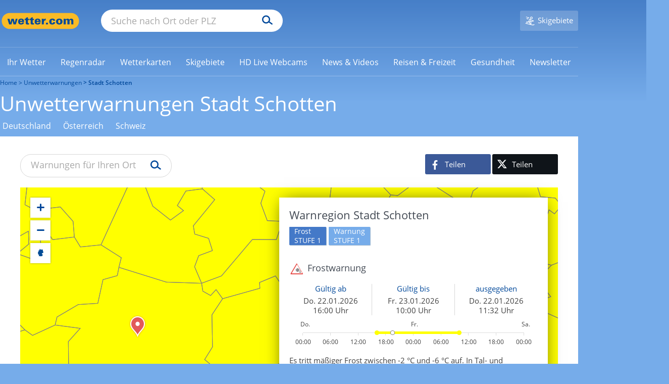

--- FILE ---
content_type: application/javascript
request_url: https://cs3.wettercomassets.com/wcomv5/js/warnings-maptool.js?202601201331
body_size: 180901
content:
!function(t){function e(r){if(n[r])return n[r].exports;var o=n[r]={exports:{},id:r,loaded:!1};return t[r].call(o.exports,o,o.exports,e),o.loaded=!0,o.exports}var n={};return e.m=t,e.c=n,e.p="",e(0)}(function(t){for(var e in t)if(Object.prototype.hasOwnProperty.call(t,e))switch(typeof t[e]){case"function":break;case"object":t[e]=function(e){var n=e.slice(1),r=t[e[0]];return function(t,e,o){r.apply(this,[t,e,o].concat(n))}}(t[e]);break;default:t[e]=t[t[e]]}return t}([function(t,e,n){"use strict";function r(t){return t&&t.__esModule?t:{default:t}}function o(t,e){if(!(t instanceof e))throw new TypeError("Cannot call a class as a function")}var i=function(){function t(t,e){for(var n=0;n<e.length;n++){var r=e[n];r.enumerable=r.enumerable||!1,r.configurable=!0,"value"in r&&(r.writable=!0),Object.defineProperty(t,r.key,r)}}return function(e,n,r){return n&&t(e.prototype,n),r&&t(e,r),e}}(),a=n(2),s=r(a),u=n(254),c=r(u),l=n(179),p=n(67),f=n(342),d=r(f),h=n(191),m=r(h),y=n(123),v=r(y);n(480);var g=function(){function t(e){var n=this;o(this,t),this.container=e,this.router=null,this.setRouter=function(t){n.router=t},this.render()}return i(t,[{key:"render",value:function(){c.default.render(s.default.createElement(l.Provider,{store:m.default},s.default.createElement(p.Router,{history:p.browserHistory,routes:d.default,queryKey:!1,ref:this.setRouter})),this.container)}},{key:"destroy",value:function(){c.default.unmountComponentAtNode(this.container)}},{key:"rerender",value:function(){this.destroy(),this.render()}}]),t}();window.warnkartenapp=new g(document.getElementById(v.default.rootDivId))},function(t,e,n){var r=n(11),o=n(18),i=n(35),a=n(28),s=n(26),u="prototype",c=function(t,e,n){var l,p,f,d,h=t&c.F,m=t&c.G,y=t&c.S,v=t&c.P,g=t&c.B,_=m?r:y?r[e]||(r[e]={}):(r[e]||{})[u],b=m?o:o[e]||(o[e]={}),w=b[u]||(b[u]={});m&&(n=e);for(l in n)p=!h&&_&&l in _,f=(p?_:n)[l],d=g&&p?s(f,r):v&&"function"==typeof f?s(Function.call,f):f,_&&!p&&a(_,l,f),b[l]!=f&&i(b,l,d),v&&w[l]!=f&&(w[l]=f)};r.core=o,c.F=1,c.G=2,c.S=4,c.P=8,c.B=16,c.W=32,t.exports=c},function(t,e,n){"use strict";t.exports=n(69)},function(t,e,n){"use strict";function r(t,e,n,r,i,a,s,u){if(o(e),!t){var c;if(void 0===e)c=new Error("Minified exception occurred; use the non-minified dev environment for the full error message and additional helpful warnings.");else{var l=[n,r,i,a,s,u],p=0;c=new Error(e.replace(/%s/g,function(){return l[p++]})),c.name="Invariant Violation"}throw c.framesToPop=1,c}}var o=function(t){};t.exports=r},function(t,e){var n=Object;t.exports={create:n.create,getProto:n.getPrototypeOf,isEnum:{}.propertyIsEnumerable,getDesc:n.getOwnPropertyDescriptor,setDesc:n.defineProperty,setDescs:n.defineProperties,getKeys:n.keys,getNames:n.getOwnPropertyNames,getSymbols:n.getOwnPropertySymbols,each:[].forEach}},function(t,e){"use strict";function n(t){for(var e=arguments.length-1,n="Minified React error #"+t+"; visit http://facebook.github.io/react/docs/error-decoder.html?invariant="+t,r=0;r<e;r++)n+="&args[]="+encodeURIComponent(arguments[r+1]);n+=" for the full message or use the non-minified dev environment for full errors and additional helpful warnings.";var o=new Error(n);throw o.name="Invariant Violation",o.framesToPop=1,o}t.exports=n},function(t,e,n){"use strict";var r=n(29),o=r;t.exports=o},function(t,e){t.exports=function(t){return"object"==typeof t?null!==t:"function"==typeof t}},function(t,e,n){var r,o;!function(i,a,s){var u=i.L,c={};c.version="0.7.7","object"==typeof t&&"object"==typeof t.exports?t.exports=c:(r=c,o="function"==typeof r?r.call(e,n,e,t):r,!(o!==s&&(t.exports=o))),c.noConflict=function(){return i.L=u,this},i.L=c,c.Util={extend:function(t){var e,n,r,o,i=Array.prototype.slice.call(arguments,1);for(n=0,r=i.length;n<r;n++){o=i[n]||{};for(e in o)o.hasOwnProperty(e)&&(t[e]=o[e])}return t},bind:function(t,e){var n=arguments.length>2?Array.prototype.slice.call(arguments,2):null;return function(){return t.apply(e,n||arguments)}},stamp:function(){var t=0,e="_leaflet_id";return function(n){return n[e]=n[e]||++t,n[e]}}(),invokeEach:function(t,e,n){var r,o;if("object"==typeof t){o=Array.prototype.slice.call(arguments,3);for(r in t)e.apply(n,[r,t[r]].concat(o));return!0}return!1},limitExecByInterval:function(t,e,n){var r,o;return function i(){var a=arguments;return r?void(o=!0):(r=!0,setTimeout(function(){r=!1,o&&(i.apply(n,a),o=!1)},e),void t.apply(n,a))}},falseFn:function(){return!1},formatNum:function(t,e){var n=Math.pow(10,e||5);return Math.round(t*n)/n},trim:function(t){return t.trim?t.trim():t.replace(/^\s+|\s+$/g,"")},splitWords:function(t){return c.Util.trim(t).split(/\s+/)},setOptions:function(t,e){return t.options=c.extend({},t.options,e),t.options},getParamString:function(t,e,n){var r=[];for(var o in t)r.push(encodeURIComponent(n?o.toUpperCase():o)+"="+encodeURIComponent(t[o]));return(e&&e.indexOf("?")!==-1?"&":"?")+r.join("&")},template:function(t,e){return t.replace(/\{ *([\w_]+) *\}/g,function(t,n){var r=e[n];if(r===s)throw new Error("No value provided for variable "+t);return"function"==typeof r&&(r=r(e)),r})},isArray:Array.isArray||function(t){return"[object Array]"===Object.prototype.toString.call(t)},emptyImageUrl:"[data-uri]"},function(){function t(t){var e,n,r=["webkit","moz","o","ms"];for(e=0;e<r.length&&!n;e++)n=i[r[e]+t];return n}function e(t){var e=+new Date,r=Math.max(0,16-(e-n));return n=e+r,i.setTimeout(t,r)}var n=0,r=i.requestAnimationFrame||t("RequestAnimationFrame")||e,o=i.cancelAnimationFrame||t("CancelAnimationFrame")||t("CancelRequestAnimationFrame")||function(t){i.clearTimeout(t)};c.Util.requestAnimFrame=function(t,n,o,a){return t=c.bind(t,n),o&&r===e?void t():r.call(i,t,a)},c.Util.cancelAnimFrame=function(t){t&&o.call(i,t)}}(),c.extend=c.Util.extend,c.bind=c.Util.bind,c.stamp=c.Util.stamp,c.setOptions=c.Util.setOptions,c.Class=function(){},c.Class.extend=function(t){var e=function(){this.initialize&&this.initialize.apply(this,arguments),this._initHooks&&this.callInitHooks()},n=function(){};n.prototype=this.prototype;var r=new n;r.constructor=e,e.prototype=r;for(var o in this)this.hasOwnProperty(o)&&"prototype"!==o&&(e[o]=this[o]);t.statics&&(c.extend(e,t.statics),delete t.statics),t.includes&&(c.Util.extend.apply(null,[r].concat(t.includes)),delete t.includes),t.options&&r.options&&(t.options=c.extend({},r.options,t.options)),c.extend(r,t),r._initHooks=[];var i=this;return e.__super__=i.prototype,r.callInitHooks=function(){if(!this._initHooksCalled){i.prototype.callInitHooks&&i.prototype.callInitHooks.call(this),this._initHooksCalled=!0;for(var t=0,e=r._initHooks.length;t<e;t++)r._initHooks[t].call(this)}},e},c.Class.include=function(t){c.extend(this.prototype,t)},c.Class.mergeOptions=function(t){c.extend(this.prototype.options,t)},c.Class.addInitHook=function(t){var e=Array.prototype.slice.call(arguments,1),n="function"==typeof t?t:function(){this[t].apply(this,e)};this.prototype._initHooks=this.prototype._initHooks||[],this.prototype._initHooks.push(n)};var l="_leaflet_events";c.Mixin={},c.Mixin.Events={addEventListener:function(t,e,n){if(c.Util.invokeEach(t,this.addEventListener,this,e,n))return this;var r,o,i,a,s,u,p,f=this[l]=this[l]||{},d=n&&n!==this&&c.stamp(n);for(t=c.Util.splitWords(t),r=0,o=t.length;r<o;r++)i={action:e,context:n||this},a=t[r],d?(s=a+"_idx",u=s+"_len",p=f[s]=f[s]||{},p[d]||(p[d]=[],f[u]=(f[u]||0)+1),p[d].push(i)):(f[a]=f[a]||[],f[a].push(i));return this},hasEventListeners:function(t){var e=this[l];return!!e&&(t in e&&e[t].length>0||t+"_idx"in e&&e[t+"_idx_len"]>0)},removeEventListener:function(t,e,n){if(!this[l])return this;if(!t)return this.clearAllEventListeners();if(c.Util.invokeEach(t,this.removeEventListener,this,e,n))return this;var r,o,i,a,s,u,p,f,d,h=this[l],m=n&&n!==this&&c.stamp(n);for(t=c.Util.splitWords(t),r=0,o=t.length;r<o;r++)if(i=t[r],u=i+"_idx",p=u+"_len",f=h[u],e){if(a=m&&f?f[m]:h[i]){for(s=a.length-1;s>=0;s--)a[s].action!==e||n&&a[s].context!==n||(d=a.splice(s,1),d[0].action=c.Util.falseFn);n&&f&&0===a.length&&(delete f[m],h[p]--)}}else delete h[i],delete h[u],delete h[p];return this},clearAllEventListeners:function(){return delete this[l],this},fireEvent:function(t,e){if(!this.hasEventListeners(t))return this;var n,r,o,i,a,s=c.Util.extend({},e,{type:t,target:this}),u=this[l];if(u[t])for(n=u[t].slice(),r=0,o=n.length;r<o;r++)n[r].action.call(n[r].context,s);i=u[t+"_idx"];for(a in i)if(n=i[a].slice())for(r=0,o=n.length;r<o;r++)n[r].action.call(n[r].context,s);return this},addOneTimeEventListener:function(t,e,n){if(c.Util.invokeEach(t,this.addOneTimeEventListener,this,e,n))return this;var r=c.bind(function(){this.removeEventListener(t,e,n).removeEventListener(t,r,n)},this);return this.addEventListener(t,e,n).addEventListener(t,r,n)}},c.Mixin.Events.on=c.Mixin.Events.addEventListener,c.Mixin.Events.off=c.Mixin.Events.removeEventListener,c.Mixin.Events.once=c.Mixin.Events.addOneTimeEventListener,c.Mixin.Events.fire=c.Mixin.Events.fireEvent,function(){var t="ActiveXObject"in i,e=t&&!a.addEventListener,n=navigator.userAgent.toLowerCase(),r=n.indexOf("webkit")!==-1,o=n.indexOf("chrome")!==-1,u=n.indexOf("phantom")!==-1,l=n.indexOf("android")!==-1,p=n.search("android [23]")!==-1,f=n.indexOf("gecko")!==-1,d=typeof orientation!=s+"",h=!i.PointerEvent&&i.MSPointerEvent,m=i.PointerEvent&&i.navigator.pointerEnabled||h,y="devicePixelRatio"in i&&i.devicePixelRatio>1||"matchMedia"in i&&i.matchMedia("(min-resolution:144dpi)")&&i.matchMedia("(min-resolution:144dpi)").matches,v=a.documentElement,g=t&&"transition"in v.style,_="WebKitCSSMatrix"in i&&"m11"in new i.WebKitCSSMatrix&&!p,b="MozPerspective"in v.style,w="OTransition"in v.style,P=!i.L_DISABLE_3D&&(g||_||b||w)&&!u,E=!i.L_NO_TOUCH&&!u&&(m||"ontouchstart"in i||i.DocumentTouch&&a instanceof i.DocumentTouch);c.Browser={ie:t,ielt9:e,webkit:r,gecko:f&&!r&&!i.opera&&!t,android:l,android23:p,chrome:o,ie3d:g,webkit3d:_,gecko3d:b,opera3d:w,any3d:P,mobile:d,mobileWebkit:d&&r,mobileWebkit3d:d&&_,mobileOpera:d&&i.opera,touch:E,msPointer:h,pointer:m,retina:y}}(),c.Point=function(t,e,n){this.x=n?Math.round(t):t,this.y=n?Math.round(e):e},c.Point.prototype={clone:function(){return new c.Point(this.x,this.y)},add:function(t){return this.clone()._add(c.point(t))},_add:function(t){return this.x+=t.x,this.y+=t.y,this},subtract:function(t){return this.clone()._subtract(c.point(t))},_subtract:function(t){return this.x-=t.x,this.y-=t.y,this},divideBy:function(t){return this.clone()._divideBy(t)},_divideBy:function(t){return this.x/=t,this.y/=t,this},multiplyBy:function(t){return this.clone()._multiplyBy(t)},_multiplyBy:function(t){return this.x*=t,this.y*=t,this},round:function(){return this.clone()._round()},_round:function(){return this.x=Math.round(this.x),this.y=Math.round(this.y),this},floor:function(){return this.clone()._floor()},_floor:function(){return this.x=Math.floor(this.x),this.y=Math.floor(this.y),this},distanceTo:function(t){t=c.point(t);var e=t.x-this.x,n=t.y-this.y;return Math.sqrt(e*e+n*n)},equals:function(t){return t=c.point(t),t.x===this.x&&t.y===this.y},contains:function(t){return t=c.point(t),Math.abs(t.x)<=Math.abs(this.x)&&Math.abs(t.y)<=Math.abs(this.y)},toString:function(){return"Point("+c.Util.formatNum(this.x)+", "+c.Util.formatNum(this.y)+")"}},c.point=function(t,e,n){return t instanceof c.Point?t:c.Util.isArray(t)?new c.Point(t[0],t[1]):t===s||null===t?t:new c.Point(t,e,n)},c.Bounds=function(t,e){if(t)for(var n=e?[t,e]:t,r=0,o=n.length;r<o;r++)this.extend(n[r])},c.Bounds.prototype={extend:function(t){return t=c.point(t),this.min||this.max?(this.min.x=Math.min(t.x,this.min.x),this.max.x=Math.max(t.x,this.max.x),this.min.y=Math.min(t.y,this.min.y),this.max.y=Math.max(t.y,this.max.y)):(this.min=t.clone(),this.max=t.clone()),this},getCenter:function(t){return new c.Point((this.min.x+this.max.x)/2,(this.min.y+this.max.y)/2,t)},getBottomLeft:function(){return new c.Point(this.min.x,this.max.y)},getTopRight:function(){return new c.Point(this.max.x,this.min.y)},getSize:function(){return this.max.subtract(this.min)},contains:function(t){var e,n;return t="number"==typeof t[0]||t instanceof c.Point?c.point(t):c.bounds(t),t instanceof c.Bounds?(e=t.min,n=t.max):e=n=t,e.x>=this.min.x&&n.x<=this.max.x&&e.y>=this.min.y&&n.y<=this.max.y},intersects:function(t){t=c.bounds(t);var e=this.min,n=this.max,r=t.min,o=t.max,i=o.x>=e.x&&r.x<=n.x,a=o.y>=e.y&&r.y<=n.y;return i&&a},isValid:function(){return!(!this.min||!this.max)}},c.bounds=function(t,e){return!t||t instanceof c.Bounds?t:new c.Bounds(t,e)},c.Transformation=function(t,e,n,r){this._a=t,this._b=e,this._c=n,this._d=r},c.Transformation.prototype={transform:function(t,e){return this._transform(t.clone(),e)},_transform:function(t,e){return e=e||1,t.x=e*(this._a*t.x+this._b),t.y=e*(this._c*t.y+this._d),t},untransform:function(t,e){return e=e||1,new c.Point((t.x/e-this._b)/this._a,(t.y/e-this._d)/this._c)}},c.DomUtil={get:function(t){return"string"==typeof t?a.getElementById(t):t},getStyle:function(t,e){var n=t.style[e];if(!n&&t.currentStyle&&(n=t.currentStyle[e]),(!n||"auto"===n)&&a.defaultView){var r=a.defaultView.getComputedStyle(t,null);n=r?r[e]:null}return"auto"===n?null:n},getViewportOffset:function(t){var e,n=0,r=0,o=t,i=a.body,s=a.documentElement;do{if(n+=o.offsetTop||0,r+=o.offsetLeft||0,n+=parseInt(c.DomUtil.getStyle(o,"borderTopWidth"),10)||0,r+=parseInt(c.DomUtil.getStyle(o,"borderLeftWidth"),10)||0,e=c.DomUtil.getStyle(o,"position"),o.offsetParent===i&&"absolute"===e)break;if("fixed"===e){n+=i.scrollTop||s.scrollTop||0,r+=i.scrollLeft||s.scrollLeft||0;break}if("relative"===e&&!o.offsetLeft){var u=c.DomUtil.getStyle(o,"width"),l=c.DomUtil.getStyle(o,"max-width"),p=o.getBoundingClientRect();"none"===u&&"none"===l||(r+=p.left+o.clientLeft),n+=p.top+(i.scrollTop||s.scrollTop||0);break}o=o.offsetParent}while(o);o=t;do{if(o===i)break;n-=o.scrollTop||0,r-=o.scrollLeft||0,o=o.parentNode}while(o);return new c.Point(r,n)},documentIsLtr:function(){return c.DomUtil._docIsLtrCached||(c.DomUtil._docIsLtrCached=!0,c.DomUtil._docIsLtr="ltr"===c.DomUtil.getStyle(a.body,"direction")),c.DomUtil._docIsLtr},create:function(t,e,n){var r=a.createElement(t);return r.className=e,n&&n.appendChild(r),r},hasClass:function(t,e){if(t.classList!==s)return t.classList.contains(e);var n=c.DomUtil._getClass(t);return n.length>0&&new RegExp("(^|\\s)"+e+"(\\s|$)").test(n)},addClass:function(t,e){if(t.classList!==s)for(var n=c.Util.splitWords(e),r=0,o=n.length;r<o;r++)t.classList.add(n[r]);else if(!c.DomUtil.hasClass(t,e)){var i=c.DomUtil._getClass(t);c.DomUtil._setClass(t,(i?i+" ":"")+e)}},removeClass:function(t,e){t.classList!==s?t.classList.remove(e):c.DomUtil._setClass(t,c.Util.trim((" "+c.DomUtil._getClass(t)+" ").replace(" "+e+" "," ")))},_setClass:function(t,e){t.className.baseVal===s?t.className=e:t.className.baseVal=e},_getClass:function(t){return t.className.baseVal===s?t.className:t.className.baseVal},setOpacity:function(t,e){if("opacity"in t.style)t.style.opacity=e;else if("filter"in t.style){var n=!1,r="DXImageTransform.Microsoft.Alpha";try{n=t.filters.item(r)}catch(t){if(1===e)return}e=Math.round(100*e),n?(n.Enabled=100!==e,n.Opacity=e):t.style.filter+=" progid:"+r+"(opacity="+e+")"}},testProp:function(t){for(var e=a.documentElement.style,n=0;n<t.length;n++)if(t[n]in e)return t[n];return!1},getTranslateString:function(t){var e=c.Browser.webkit3d,n="translate"+(e?"3d":"")+"(",r=(e?",0":"")+")";return n+t.x+"px,"+t.y+"px"+r},getScaleString:function(t,e){var n=c.DomUtil.getTranslateString(e.add(e.multiplyBy(-1*t))),r=" scale("+t+") ";return n+r},setPosition:function(t,e,n){t._leaflet_pos=e,!n&&c.Browser.any3d?t.style[c.DomUtil.TRANSFORM]=c.DomUtil.getTranslateString(e):(t.style.left=e.x+"px",t.style.top=e.y+"px")},getPosition:function(t){return t._leaflet_pos}},c.DomUtil.TRANSFORM=c.DomUtil.testProp(["transform","WebkitTransform","OTransform","MozTransform","msTransform"]),c.DomUtil.TRANSITION=c.DomUtil.testProp(["webkitTransition","transition","OTransition","MozTransition","msTransition"]),c.DomUtil.TRANSITION_END="webkitTransition"===c.DomUtil.TRANSITION||"OTransition"===c.DomUtil.TRANSITION?c.DomUtil.TRANSITION+"End":"transitionend",function(){if("onselectstart"in a)c.extend(c.DomUtil,{disableTextSelection:function(){c.DomEvent.on(i,"selectstart",c.DomEvent.preventDefault)},enableTextSelection:function(){c.DomEvent.off(i,"selectstart",c.DomEvent.preventDefault)}});else{var t=c.DomUtil.testProp(["userSelect","WebkitUserSelect","OUserSelect","MozUserSelect","msUserSelect"]);c.extend(c.DomUtil,{disableTextSelection:function(){if(t){var e=a.documentElement.style;this._userSelect=e[t],e[t]="none"}},enableTextSelection:function(){t&&(a.documentElement.style[t]=this._userSelect,delete this._userSelect)}})}c.extend(c.DomUtil,{disableImageDrag:function(){c.DomEvent.on(i,"dragstart",c.DomEvent.preventDefault)},enableImageDrag:function(){c.DomEvent.off(i,"dragstart",c.DomEvent.preventDefault)}})}(),c.LatLng=function(t,e,n){if(t=parseFloat(t),e=parseFloat(e),isNaN(t)||isNaN(e))throw new Error("Invalid LatLng object: ("+t+", "+e+")");this.lat=t,this.lng=e,n!==s&&(this.alt=parseFloat(n))},c.extend(c.LatLng,{DEG_TO_RAD:Math.PI/180,RAD_TO_DEG:180/Math.PI,MAX_MARGIN:1e-9}),c.LatLng.prototype={equals:function(t){if(!t)return!1;t=c.latLng(t);var e=Math.max(Math.abs(this.lat-t.lat),Math.abs(this.lng-t.lng));return e<=c.LatLng.MAX_MARGIN},toString:function(t){return"LatLng("+c.Util.formatNum(this.lat,t)+", "+c.Util.formatNum(this.lng,t)+")"},distanceTo:function(t){t=c.latLng(t);var e=6378137,n=c.LatLng.DEG_TO_RAD,r=(t.lat-this.lat)*n,o=(t.lng-this.lng)*n,i=this.lat*n,a=t.lat*n,s=Math.sin(r/2),u=Math.sin(o/2),l=s*s+u*u*Math.cos(i)*Math.cos(a);return 2*e*Math.atan2(Math.sqrt(l),Math.sqrt(1-l))},wrap:function(t,e){var n=this.lng;return t=t||-180,e=e||180,n=(n+e)%(e-t)+(n<t||n===e?e:t),new c.LatLng(this.lat,n)}},c.latLng=function(t,e){return t instanceof c.LatLng?t:c.Util.isArray(t)?"number"==typeof t[0]||"string"==typeof t[0]?new c.LatLng(t[0],t[1],t[2]):null:t===s||null===t?t:"object"==typeof t&&"lat"in t?new c.LatLng(t.lat,"lng"in t?t.lng:t.lon):e===s?null:new c.LatLng(t,e)},c.LatLngBounds=function(t,e){if(t)for(var n=e?[t,e]:t,r=0,o=n.length;r<o;r++)this.extend(n[r])},c.LatLngBounds.prototype={extend:function(t){if(!t)return this;var e=c.latLng(t);return t=null!==e?e:c.latLngBounds(t),t instanceof c.LatLng?this._southWest||this._northEast?(this._southWest.lat=Math.min(t.lat,this._southWest.lat),this._southWest.lng=Math.min(t.lng,this._southWest.lng),this._northEast.lat=Math.max(t.lat,this._northEast.lat),this._northEast.lng=Math.max(t.lng,this._northEast.lng)):(this._southWest=new c.LatLng(t.lat,t.lng),this._northEast=new c.LatLng(t.lat,t.lng)):t instanceof c.LatLngBounds&&(this.extend(t._southWest),this.extend(t._northEast)),this},pad:function(t){var e=this._southWest,n=this._northEast,r=Math.abs(e.lat-n.lat)*t,o=Math.abs(e.lng-n.lng)*t;return new c.LatLngBounds(new c.LatLng(e.lat-r,e.lng-o),new c.LatLng(n.lat+r,n.lng+o))},getCenter:function(){return new c.LatLng((this._southWest.lat+this._northEast.lat)/2,(this._southWest.lng+this._northEast.lng)/2)},getSouthWest:function(){return this._southWest},getNorthEast:function(){return this._northEast},getNorthWest:function(){return new c.LatLng(this.getNorth(),this.getWest())},getSouthEast:function(){return new c.LatLng(this.getSouth(),this.getEast())},getWest:function(){return this._southWest.lng},getSouth:function(){return this._southWest.lat},getEast:function(){return this._northEast.lng},getNorth:function(){return this._northEast.lat},contains:function(t){t="number"==typeof t[0]||t instanceof c.LatLng?c.latLng(t):c.latLngBounds(t);var e,n,r=this._southWest,o=this._northEast;return t instanceof c.LatLngBounds?(e=t.getSouthWest(),n=t.getNorthEast()):e=n=t,e.lat>=r.lat&&n.lat<=o.lat&&e.lng>=r.lng&&n.lng<=o.lng},intersects:function(t){t=c.latLngBounds(t);var e=this._southWest,n=this._northEast,r=t.getSouthWest(),o=t.getNorthEast(),i=o.lat>=e.lat&&r.lat<=n.lat,a=o.lng>=e.lng&&r.lng<=n.lng;return i&&a},toBBoxString:function(){return[this.getWest(),this.getSouth(),this.getEast(),this.getNorth()].join(",")},equals:function(t){return!!t&&(t=c.latLngBounds(t),this._southWest.equals(t.getSouthWest())&&this._northEast.equals(t.getNorthEast()))},isValid:function(){return!(!this._southWest||!this._northEast)}},c.latLngBounds=function(t,e){return!t||t instanceof c.LatLngBounds?t:new c.LatLngBounds(t,e)},c.Projection={},c.Projection.SphericalMercator={MAX_LATITUDE:85.0511287798,project:function(t){var e=c.LatLng.DEG_TO_RAD,n=this.MAX_LATITUDE,r=Math.max(Math.min(n,t.lat),-n),o=t.lng*e,i=r*e;return i=Math.log(Math.tan(Math.PI/4+i/2)),new c.Point(o,i)},unproject:function(t){var e=c.LatLng.RAD_TO_DEG,n=t.x*e,r=(2*Math.atan(Math.exp(t.y))-Math.PI/2)*e;return new c.LatLng(r,n)}},c.Projection.LonLat={project:function(t){return new c.Point(t.lng,t.lat)},unproject:function(t){return new c.LatLng(t.y,t.x)}},c.CRS={latLngToPoint:function(t,e){var n=this.projection.project(t),r=this.scale(e);return this.transformation._transform(n,r)},pointToLatLng:function(t,e){var n=this.scale(e),r=this.transformation.untransform(t,n);return this.projection.unproject(r)},project:function(t){return this.projection.project(t)},scale:function(t){return 256*Math.pow(2,t)},getSize:function(t){var e=this.scale(t);return c.point(e,e)}},c.CRS.Simple=c.extend({},c.CRS,{projection:c.Projection.LonLat,transformation:new c.Transformation(1,0,-1,0),scale:function(t){return Math.pow(2,t)}}),c.CRS.EPSG3857=c.extend({},c.CRS,{code:"EPSG:3857",projection:c.Projection.SphericalMercator,transformation:new c.Transformation(.5/Math.PI,.5,-.5/Math.PI,.5),project:function(t){var e=this.projection.project(t),n=6378137;return e.multiplyBy(n)}}),c.CRS.EPSG900913=c.extend({},c.CRS.EPSG3857,{code:"EPSG:900913"}),c.CRS.EPSG4326=c.extend({},c.CRS,{code:"EPSG:4326",projection:c.Projection.LonLat,transformation:new c.Transformation(1/360,.5,-1/360,.5)}),c.Map=c.Class.extend({includes:c.Mixin.Events,options:{crs:c.CRS.EPSG3857,fadeAnimation:c.DomUtil.TRANSITION&&!c.Browser.android23,trackResize:!0,markerZoomAnimation:c.DomUtil.TRANSITION&&c.Browser.any3d},initialize:function(t,e){e=c.setOptions(this,e),this._initContainer(t),this._initLayout(),this._onResize=c.bind(this._onResize,this),this._initEvents(),e.maxBounds&&this.setMaxBounds(e.maxBounds),e.center&&e.zoom!==s&&this.setView(c.latLng(e.center),e.zoom,{reset:!0}),this._handlers=[],this._layers={},this._zoomBoundLayers={},this._tileLayersNum=0,this.callInitHooks(),this._addLayers(e.layers)},setView:function(t,e){return e=e===s?this.getZoom():e,this._resetView(c.latLng(t),this._limitZoom(e)),this},setZoom:function(t,e){return this._loaded?this.setView(this.getCenter(),t,{zoom:e}):(this._zoom=this._limitZoom(t),this)},zoomIn:function(t,e){return this.setZoom(this._zoom+(t||1),e)},zoomOut:function(t,e){return this.setZoom(this._zoom-(t||1),e)},setZoomAround:function(t,e,n){var r=this.getZoomScale(e),o=this.getSize().divideBy(2),i=t instanceof c.Point?t:this.latLngToContainerPoint(t),a=i.subtract(o).multiplyBy(1-1/r),s=this.containerPointToLatLng(o.add(a));return this.setView(s,e,{zoom:n})},fitBounds:function(t,e){e=e||{},t=t.getBounds?t.getBounds():c.latLngBounds(t);var n=c.point(e.paddingTopLeft||e.padding||[0,0]),r=c.point(e.paddingBottomRight||e.padding||[0,0]),o=this.getBoundsZoom(t,!1,n.add(r));o=e.maxZoom?Math.min(e.maxZoom,o):o;var i=r.subtract(n).divideBy(2),a=this.project(t.getSouthWest(),o),s=this.project(t.getNorthEast(),o),u=this.unproject(a.add(s).divideBy(2).add(i),o);return this.setView(u,o,e)},fitWorld:function(t){return this.fitBounds([[-90,-180],[90,180]],t)},panTo:function(t,e){return this.setView(t,this._zoom,{pan:e})},panBy:function(t){return this.fire("movestart"),this._rawPanBy(c.point(t)),this.fire("move"),this.fire("moveend")},setMaxBounds:function(t){return t=c.latLngBounds(t),this.options.maxBounds=t,t?(this._loaded&&this._panInsideMaxBounds(),this.on("moveend",this._panInsideMaxBounds,this)):this.off("moveend",this._panInsideMaxBounds,this)},panInsideBounds:function(t,e){var n=this.getCenter(),r=this._limitCenter(n,this._zoom,t);return n.equals(r)?this:this.panTo(r,e)},addLayer:function(t){var e=c.stamp(t);return this._layers[e]?this:(this._layers[e]=t,!t.options||isNaN(t.options.maxZoom)&&isNaN(t.options.minZoom)||(this._zoomBoundLayers[e]=t,this._updateZoomLevels()),this.options.zoomAnimation&&c.TileLayer&&t instanceof c.TileLayer&&(this._tileLayersNum++,this._tileLayersToLoad++,t.on("load",this._onTileLayerLoad,this)),this._loaded&&this._layerAdd(t),this)},removeLayer:function(t){var e=c.stamp(t);return this._layers[e]?(this._loaded&&t.onRemove(this),delete this._layers[e],this._loaded&&this.fire("layerremove",{layer:t}),this._zoomBoundLayers[e]&&(delete this._zoomBoundLayers[e],this._updateZoomLevels()),this.options.zoomAnimation&&c.TileLayer&&t instanceof c.TileLayer&&(this._tileLayersNum--,this._tileLayersToLoad--,t.off("load",this._onTileLayerLoad,this)),this):this},hasLayer:function(t){return!!t&&c.stamp(t)in this._layers},eachLayer:function(t,e){for(var n in this._layers)t.call(e,this._layers[n]);return this},invalidateSize:function(t){if(!this._loaded)return this;t=c.extend({animate:!1,pan:!0},t===!0?{animate:!0}:t);var e=this.getSize();this._sizeChanged=!0,this._initialCenter=null;var n=this.getSize(),r=e.divideBy(2).round(),o=n.divideBy(2).round(),i=r.subtract(o);return i.x||i.y?(t.animate&&t.pan?this.panBy(i):(t.pan&&this._rawPanBy(i),this.fire("move"),t.debounceMoveend?(clearTimeout(this._sizeTimer),this._sizeTimer=setTimeout(c.bind(this.fire,this,"moveend"),200)):this.fire("moveend")),this.fire("resize",{oldSize:e,newSize:n})):this},addHandler:function(t,e){if(!e)return this;var n=this[t]=new e(this);return this._handlers.push(n),this.options[t]&&n.enable(),this},remove:function(){this._loaded&&this.fire("unload"),this._initEvents("off");try{delete this._container._leaflet}catch(t){this._container._leaflet=s}return this._clearPanes(),this._clearControlPos&&this._clearControlPos(),this._clearHandlers(),this},getCenter:function(){return this._checkIfLoaded(),this._initialCenter&&!this._moved()?this._initialCenter:this.layerPointToLatLng(this._getCenterLayerPoint())},getZoom:function(){return this._zoom},getBounds:function(){var t=this.getPixelBounds(),e=this.unproject(t.getBottomLeft()),n=this.unproject(t.getTopRight());return new c.LatLngBounds(e,n)},getMinZoom:function(){return this.options.minZoom===s?this._layersMinZoom===s?0:this._layersMinZoom:this.options.minZoom},getMaxZoom:function(){return this.options.maxZoom===s?this._layersMaxZoom===s?1/0:this._layersMaxZoom:this.options.maxZoom},getBoundsZoom:function(t,e,n){t=c.latLngBounds(t);var r,o=this.getMinZoom()-(e?1:0),i=this.getMaxZoom(),a=this.getSize(),s=t.getNorthWest(),u=t.getSouthEast(),l=!0;n=c.point(n||[0,0]);do o++,r=this.project(u,o).subtract(this.project(s,o)).add(n),l=e?r.x<a.x||r.y<a.y:a.contains(r);while(l&&o<=i);return l&&e?null:e?o:o-1},getSize:function(){return this._size&&!this._sizeChanged||(this._size=new c.Point(this._container.clientWidth,this._container.clientHeight),this._sizeChanged=!1),this._size.clone()},getPixelBounds:function(){var t=this._getTopLeftPoint();return new c.Bounds(t,t.add(this.getSize()))},getPixelOrigin:function(){return this._checkIfLoaded(),this._initialTopLeftPoint},getPanes:function(){return this._panes},getContainer:function(){return this._container},getZoomScale:function(t){var e=this.options.crs;return e.scale(t)/e.scale(this._zoom)},getScaleZoom:function(t){return this._zoom+Math.log(t)/Math.LN2},project:function(t,e){return e=e===s?this._zoom:e,this.options.crs.latLngToPoint(c.latLng(t),e)},unproject:function(t,e){return e=e===s?this._zoom:e,this.options.crs.pointToLatLng(c.point(t),e)},layerPointToLatLng:function(t){var e=c.point(t).add(this.getPixelOrigin());return this.unproject(e)},latLngToLayerPoint:function(t){var e=this.project(c.latLng(t))._round();return e._subtract(this.getPixelOrigin())},containerPointToLayerPoint:function(t){return c.point(t).subtract(this._getMapPanePos())},layerPointToContainerPoint:function(t){return c.point(t).add(this._getMapPanePos())},containerPointToLatLng:function(t){var e=this.containerPointToLayerPoint(c.point(t));return this.layerPointToLatLng(e)},latLngToContainerPoint:function(t){return this.layerPointToContainerPoint(this.latLngToLayerPoint(c.latLng(t)))},mouseEventToContainerPoint:function(t){return c.DomEvent.getMousePosition(t,this._container)},mouseEventToLayerPoint:function(t){return this.containerPointToLayerPoint(this.mouseEventToContainerPoint(t))},mouseEventToLatLng:function(t){return this.layerPointToLatLng(this.mouseEventToLayerPoint(t))},_initContainer:function(t){var e=this._container=c.DomUtil.get(t);if(!e)throw new Error("Map container not found.");if(e._leaflet)throw new Error("Map container is already initialized.");e._leaflet=!0},_initLayout:function(){var t=this._container;c.DomUtil.addClass(t,"leaflet-container"+(c.Browser.touch?" leaflet-touch":"")+(c.Browser.retina?" leaflet-retina":"")+(c.Browser.ielt9?" leaflet-oldie":"")+(this.options.fadeAnimation?" leaflet-fade-anim":""));var e=c.DomUtil.getStyle(t,"position");"absolute"!==e&&"relative"!==e&&"fixed"!==e&&(t.style.position="relative"),this._initPanes(),this._initControlPos&&this._initControlPos()},_initPanes:function(){var t=this._panes={};this._mapPane=t.mapPane=this._createPane("leaflet-map-pane",this._container),this._tilePane=t.tilePane=this._createPane("leaflet-tile-pane",this._mapPane),t.objectsPane=this._createPane("leaflet-objects-pane",this._mapPane),t.shadowPane=this._createPane("leaflet-shadow-pane"),t.overlayPane=this._createPane("leaflet-overlay-pane"),t.markerPane=this._createPane("leaflet-marker-pane"),t.popupPane=this._createPane("leaflet-popup-pane");var e=" leaflet-zoom-hide";this.options.markerZoomAnimation||(c.DomUtil.addClass(t.markerPane,e),c.DomUtil.addClass(t.shadowPane,e),c.DomUtil.addClass(t.popupPane,e))},_createPane:function(t,e){return c.DomUtil.create("div",t,e||this._panes.objectsPane)},_clearPanes:function(){this._container.removeChild(this._mapPane)},_addLayers:function(t){t=t?c.Util.isArray(t)?t:[t]:[];for(var e=0,n=t.length;e<n;e++)this.addLayer(t[e])},_resetView:function(t,e,n,r){var o=this._zoom!==e;r||(this.fire("movestart"),o&&this.fire("zoomstart")),this._zoom=e,this._initialCenter=t,this._initialTopLeftPoint=this._getNewTopLeftPoint(t),n?this._initialTopLeftPoint._add(this._getMapPanePos()):c.DomUtil.setPosition(this._mapPane,new c.Point(0,0)),this._tileLayersToLoad=this._tileLayersNum;var i=!this._loaded;this._loaded=!0,this.fire("viewreset",{hard:!n}),i&&(this.fire("load"),this.eachLayer(this._layerAdd,this)),this.fire("move"),(o||r)&&this.fire("zoomend"),this.fire("moveend",{hard:!n})},_rawPanBy:function(t){c.DomUtil.setPosition(this._mapPane,this._getMapPanePos().subtract(t))},_getZoomSpan:function(){return this.getMaxZoom()-this.getMinZoom()},_updateZoomLevels:function(){var t,e=1/0,n=-(1/0),r=this._getZoomSpan();for(t in this._zoomBoundLayers){var o=this._zoomBoundLayers[t];isNaN(o.options.minZoom)||(e=Math.min(e,o.options.minZoom)),isNaN(o.options.maxZoom)||(n=Math.max(n,o.options.maxZoom))}t===s?this._layersMaxZoom=this._layersMinZoom=s:(this._layersMaxZoom=n,this._layersMinZoom=e),r!==this._getZoomSpan()&&this.fire("zoomlevelschange")},_panInsideMaxBounds:function(){this.panInsideBounds(this.options.maxBounds)},_checkIfLoaded:function(){if(!this._loaded)throw new Error("Set map center and zoom first.")},_initEvents:function(t){if(c.DomEvent){t=t||"on",c.DomEvent[t](this._container,"click",this._onMouseClick,this);var e,n,r=["dblclick","mousedown","mouseup","mouseenter","mouseleave","mousemove","contextmenu"];for(e=0,n=r.length;e<n;e++)c.DomEvent[t](this._container,r[e],this._fireMouseEvent,this);this.options.trackResize&&c.DomEvent[t](i,"resize",this._onResize,this)}},_onResize:function(){c.Util.cancelAnimFrame(this._resizeRequest),
this._resizeRequest=c.Util.requestAnimFrame(function(){this.invalidateSize({debounceMoveend:!0})},this,!1,this._container)},_onMouseClick:function(t){!this._loaded||!t._simulated&&(this.dragging&&this.dragging.moved()||this.boxZoom&&this.boxZoom.moved())||c.DomEvent._skipped(t)||(this.fire("preclick"),this._fireMouseEvent(t))},_fireMouseEvent:function(t){if(this._loaded&&!c.DomEvent._skipped(t)){var e=t.type;if(e="mouseenter"===e?"mouseover":"mouseleave"===e?"mouseout":e,this.hasEventListeners(e)){"contextmenu"===e&&c.DomEvent.preventDefault(t);var n=this.mouseEventToContainerPoint(t),r=this.containerPointToLayerPoint(n),o=this.layerPointToLatLng(r);this.fire(e,{latlng:o,layerPoint:r,containerPoint:n,originalEvent:t})}}},_onTileLayerLoad:function(){this._tileLayersToLoad--,this._tileLayersNum&&!this._tileLayersToLoad&&this.fire("tilelayersload")},_clearHandlers:function(){for(var t=0,e=this._handlers.length;t<e;t++)this._handlers[t].disable()},whenReady:function(t,e){return this._loaded?t.call(e||this,this):this.on("load",t,e),this},_layerAdd:function(t){t.onAdd(this),this.fire("layeradd",{layer:t})},_getMapPanePos:function(){return c.DomUtil.getPosition(this._mapPane)},_moved:function(){var t=this._getMapPanePos();return t&&!t.equals([0,0])},_getTopLeftPoint:function(){return this.getPixelOrigin().subtract(this._getMapPanePos())},_getNewTopLeftPoint:function(t,e){var n=this.getSize()._divideBy(2);return this.project(t,e)._subtract(n)._round()},_latLngToNewLayerPoint:function(t,e,n){var r=this._getNewTopLeftPoint(n,e).add(this._getMapPanePos());return this.project(t,e)._subtract(r)},_getCenterLayerPoint:function(){return this.containerPointToLayerPoint(this.getSize()._divideBy(2))},_getCenterOffset:function(t){return this.latLngToLayerPoint(t).subtract(this._getCenterLayerPoint())},_limitCenter:function(t,e,n){if(!n)return t;var r=this.project(t,e),o=this.getSize().divideBy(2),i=new c.Bounds(r.subtract(o),r.add(o)),a=this._getBoundsOffset(i,n,e);return this.unproject(r.add(a),e)},_limitOffset:function(t,e){if(!e)return t;var n=this.getPixelBounds(),r=new c.Bounds(n.min.add(t),n.max.add(t));return t.add(this._getBoundsOffset(r,e))},_getBoundsOffset:function(t,e,n){var r=this.project(e.getNorthWest(),n).subtract(t.min),o=this.project(e.getSouthEast(),n).subtract(t.max),i=this._rebound(r.x,-o.x),a=this._rebound(r.y,-o.y);return new c.Point(i,a)},_rebound:function(t,e){return t+e>0?Math.round(t-e)/2:Math.max(0,Math.ceil(t))-Math.max(0,Math.floor(e))},_limitZoom:function(t){var e=this.getMinZoom(),n=this.getMaxZoom();return Math.max(e,Math.min(n,t))}}),c.map=function(t,e){return new c.Map(t,e)},c.Projection.Mercator={MAX_LATITUDE:85.0840591556,R_MINOR:6356752.314245179,R_MAJOR:6378137,project:function(t){var e=c.LatLng.DEG_TO_RAD,n=this.MAX_LATITUDE,r=Math.max(Math.min(n,t.lat),-n),o=this.R_MAJOR,i=this.R_MINOR,a=t.lng*e*o,s=r*e,u=i/o,l=Math.sqrt(1-u*u),p=l*Math.sin(s);p=Math.pow((1-p)/(1+p),.5*l);var f=Math.tan(.5*(.5*Math.PI-s))/p;return s=-o*Math.log(f),new c.Point(a,s)},unproject:function(t){for(var e,n=c.LatLng.RAD_TO_DEG,r=this.R_MAJOR,o=this.R_MINOR,i=t.x*n/r,a=o/r,s=Math.sqrt(1-a*a),u=Math.exp(-t.y/r),l=Math.PI/2-2*Math.atan(u),p=15,f=1e-7,d=p,h=.1;Math.abs(h)>f&&--d>0;)e=s*Math.sin(l),h=Math.PI/2-2*Math.atan(u*Math.pow((1-e)/(1+e),.5*s))-l,l+=h;return new c.LatLng(l*n,i)}},c.CRS.EPSG3395=c.extend({},c.CRS,{code:"EPSG:3395",projection:c.Projection.Mercator,transformation:function(){var t=c.Projection.Mercator,e=t.R_MAJOR,n=.5/(Math.PI*e);return new c.Transformation(n,.5,-n,.5)}()}),c.TileLayer=c.Class.extend({includes:c.Mixin.Events,options:{minZoom:0,maxZoom:18,tileSize:256,subdomains:"abc",errorTileUrl:"",attribution:"",zoomOffset:0,opacity:1,unloadInvisibleTiles:c.Browser.mobile,updateWhenIdle:c.Browser.mobile},initialize:function(t,e){e=c.setOptions(this,e),e.detectRetina&&c.Browser.retina&&e.maxZoom>0&&(e.tileSize=Math.floor(e.tileSize/2),e.zoomOffset++,e.minZoom>0&&e.minZoom--,this.options.maxZoom--),e.bounds&&(e.bounds=c.latLngBounds(e.bounds)),this._url=t;var n=this.options.subdomains;"string"==typeof n&&(this.options.subdomains=n.split(""))},onAdd:function(t){this._map=t,this._animated=t._zoomAnimated,this._initContainer(),t.on({viewreset:this._reset,moveend:this._update},this),this._animated&&t.on({zoomanim:this._animateZoom,zoomend:this._endZoomAnim},this),this.options.updateWhenIdle||(this._limitedUpdate=c.Util.limitExecByInterval(this._update,150,this),t.on("move",this._limitedUpdate,this)),this._reset(),this._update()},addTo:function(t){return t.addLayer(this),this},onRemove:function(t){this._container.parentNode.removeChild(this._container),t.off({viewreset:this._reset,moveend:this._update},this),this._animated&&t.off({zoomanim:this._animateZoom,zoomend:this._endZoomAnim},this),this.options.updateWhenIdle||t.off("move",this._limitedUpdate,this),this._container=null,this._map=null},bringToFront:function(){var t=this._map._panes.tilePane;return this._container&&(t.appendChild(this._container),this._setAutoZIndex(t,Math.max)),this},bringToBack:function(){var t=this._map._panes.tilePane;return this._container&&(t.insertBefore(this._container,t.firstChild),this._setAutoZIndex(t,Math.min)),this},getAttribution:function(){return this.options.attribution},getContainer:function(){return this._container},setOpacity:function(t){return this.options.opacity=t,this._map&&this._updateOpacity(),this},setZIndex:function(t){return this.options.zIndex=t,this._updateZIndex(),this},setUrl:function(t,e){return this._url=t,e||this.redraw(),this},redraw:function(){return this._map&&(this._reset({hard:!0}),this._update()),this},_updateZIndex:function(){this._container&&this.options.zIndex!==s&&(this._container.style.zIndex=this.options.zIndex)},_setAutoZIndex:function(t,e){var n,r,o,i=t.children,a=-e(1/0,-(1/0));for(r=0,o=i.length;r<o;r++)i[r]!==this._container&&(n=parseInt(i[r].style.zIndex,10),isNaN(n)||(a=e(a,n)));this.options.zIndex=this._container.style.zIndex=(isFinite(a)?a:0)+e(1,-1)},_updateOpacity:function(){var t,e=this._tiles;if(c.Browser.ielt9)for(t in e)c.DomUtil.setOpacity(e[t],this.options.opacity);else c.DomUtil.setOpacity(this._container,this.options.opacity)},_initContainer:function(){var t=this._map._panes.tilePane;if(!this._container){if(this._container=c.DomUtil.create("div","leaflet-layer"),this._updateZIndex(),this._animated){var e="leaflet-tile-container";this._bgBuffer=c.DomUtil.create("div",e,this._container),this._tileContainer=c.DomUtil.create("div",e,this._container)}else this._tileContainer=this._container;t.appendChild(this._container),this.options.opacity<1&&this._updateOpacity()}},_reset:function(t){for(var e in this._tiles)this.fire("tileunload",{tile:this._tiles[e]});this._tiles={},this._tilesToLoad=0,this.options.reuseTiles&&(this._unusedTiles=[]),this._tileContainer.innerHTML="",this._animated&&t&&t.hard&&this._clearBgBuffer(),this._initContainer()},_getTileSize:function(){var t=this._map,e=t.getZoom()+this.options.zoomOffset,n=this.options.maxNativeZoom,r=this.options.tileSize;return n&&e>n&&(r=Math.round(t.getZoomScale(e)/t.getZoomScale(n)*r)),r},_update:function(){if(this._map){var t=this._map,e=t.getPixelBounds(),n=t.getZoom(),r=this._getTileSize();if(!(n>this.options.maxZoom||n<this.options.minZoom)){var o=c.bounds(e.min.divideBy(r)._floor(),e.max.divideBy(r)._floor());this._addTilesFromCenterOut(o),(this.options.unloadInvisibleTiles||this.options.reuseTiles)&&this._removeOtherTiles(o)}}},_addTilesFromCenterOut:function(t){var e,n,r,o=[],i=t.getCenter();for(e=t.min.y;e<=t.max.y;e++)for(n=t.min.x;n<=t.max.x;n++)r=new c.Point(n,e),this._tileShouldBeLoaded(r)&&o.push(r);var s=o.length;if(0!==s){o.sort(function(t,e){return t.distanceTo(i)-e.distanceTo(i)});var u=a.createDocumentFragment();for(this._tilesToLoad||this.fire("loading"),this._tilesToLoad+=s,n=0;n<s;n++)this._addTile(o[n],u);this._tileContainer.appendChild(u)}},_tileShouldBeLoaded:function(t){if(t.x+":"+t.y in this._tiles)return!1;var e=this.options;if(!e.continuousWorld){var n=this._getWrapTileNum();if(e.noWrap&&(t.x<0||t.x>=n.x)||t.y<0||t.y>=n.y)return!1}if(e.bounds){var r=this._getTileSize(),o=t.multiplyBy(r),i=o.add([r,r]),a=this._map.unproject(o),s=this._map.unproject(i);if(e.continuousWorld||e.noWrap||(a=a.wrap(),s=s.wrap()),!e.bounds.intersects([a,s]))return!1}return!0},_removeOtherTiles:function(t){var e,n,r,o;for(o in this._tiles)e=o.split(":"),n=parseInt(e[0],10),r=parseInt(e[1],10),(n<t.min.x||n>t.max.x||r<t.min.y||r>t.max.y)&&this._removeTile(o)},_removeTile:function(t){var e=this._tiles[t];this.fire("tileunload",{tile:e,url:e.src}),this.options.reuseTiles?(c.DomUtil.removeClass(e,"leaflet-tile-loaded"),this._unusedTiles.push(e)):e.parentNode===this._tileContainer&&this._tileContainer.removeChild(e),c.Browser.android||(e.onload=null,e.src=c.Util.emptyImageUrl),delete this._tiles[t]},_addTile:function(t,e){var n=this._getTilePos(t),r=this._getTile();c.DomUtil.setPosition(r,n,c.Browser.chrome),this._tiles[t.x+":"+t.y]=r,this._loadTile(r,t),r.parentNode!==this._tileContainer&&e.appendChild(r)},_getZoomForUrl:function(){var t=this.options,e=this._map.getZoom();return t.zoomReverse&&(e=t.maxZoom-e),e+=t.zoomOffset,t.maxNativeZoom?Math.min(e,t.maxNativeZoom):e},_getTilePos:function(t){var e=this._map.getPixelOrigin(),n=this._getTileSize();return t.multiplyBy(n).subtract(e)},getTileUrl:function(t){return c.Util.template(this._url,c.extend({s:this._getSubdomain(t),z:t.z,x:t.x,y:t.y},this.options))},_getWrapTileNum:function(){var t=this._map.options.crs,e=t.getSize(this._map.getZoom());return e.divideBy(this._getTileSize())._floor()},_adjustTilePoint:function(t){var e=this._getWrapTileNum();this.options.continuousWorld||this.options.noWrap||(t.x=(t.x%e.x+e.x)%e.x),this.options.tms&&(t.y=e.y-t.y-1),t.z=this._getZoomForUrl()},_getSubdomain:function(t){var e=Math.abs(t.x+t.y)%this.options.subdomains.length;return this.options.subdomains[e]},_getTile:function(){if(this.options.reuseTiles&&this._unusedTiles.length>0){var t=this._unusedTiles.pop();return this._resetTile(t),t}return this._createTile()},_resetTile:function(){},_createTile:function(){var t=c.DomUtil.create("img","leaflet-tile");return t.style.width=t.style.height=this._getTileSize()+"px",t.galleryimg="no",t.onselectstart=t.onmousemove=c.Util.falseFn,c.Browser.ielt9&&this.options.opacity!==s&&c.DomUtil.setOpacity(t,this.options.opacity),c.Browser.mobileWebkit3d&&(t.style.WebkitBackfaceVisibility="hidden"),t},_loadTile:function(t,e){t._layer=this,t.onload=this._tileOnLoad,t.onerror=this._tileOnError,this._adjustTilePoint(e),t.src=this.getTileUrl(e),this.fire("tileloadstart",{tile:t,url:t.src})},_tileLoaded:function(){this._tilesToLoad--,this._animated&&c.DomUtil.addClass(this._tileContainer,"leaflet-zoom-animated"),this._tilesToLoad||(this.fire("load"),this._animated&&(clearTimeout(this._clearBgBufferTimer),this._clearBgBufferTimer=setTimeout(c.bind(this._clearBgBuffer,this),500)))},_tileOnLoad:function(){var t=this._layer;this.src!==c.Util.emptyImageUrl&&(c.DomUtil.addClass(this,"leaflet-tile-loaded"),t.fire("tileload",{tile:this,url:this.src})),t._tileLoaded()},_tileOnError:function(){var t=this._layer;t.fire("tileerror",{tile:this,url:this.src});var e=t.options.errorTileUrl;e&&(this.src=e),t._tileLoaded()}}),c.tileLayer=function(t,e){return new c.TileLayer(t,e)},c.TileLayer.WMS=c.TileLayer.extend({defaultWmsParams:{service:"WMS",request:"GetMap",version:"1.1.1",layers:"",styles:"",format:"image/jpeg",transparent:!1},initialize:function(t,e){this._url=t;var n=c.extend({},this.defaultWmsParams),r=e.tileSize||this.options.tileSize;e.detectRetina&&c.Browser.retina?n.width=n.height=2*r:n.width=n.height=r;for(var o in e)this.options.hasOwnProperty(o)||"crs"===o||(n[o]=e[o]);this.wmsParams=n,c.setOptions(this,e)},onAdd:function(t){this._crs=this.options.crs||t.options.crs,this._wmsVersion=parseFloat(this.wmsParams.version);var e=this._wmsVersion>=1.3?"crs":"srs";this.wmsParams[e]=this._crs.code,c.TileLayer.prototype.onAdd.call(this,t)},getTileUrl:function(t){var e=this._map,n=this.options.tileSize,r=t.multiplyBy(n),o=r.add([n,n]),i=this._crs.project(e.unproject(r,t.z)),a=this._crs.project(e.unproject(o,t.z)),s=this._wmsVersion>=1.3&&this._crs===c.CRS.EPSG4326?[a.y,i.x,i.y,a.x].join(","):[i.x,a.y,a.x,i.y].join(","),u=c.Util.template(this._url,{s:this._getSubdomain(t)});return u+c.Util.getParamString(this.wmsParams,u,!0)+"&BBOX="+s},setParams:function(t,e){return c.extend(this.wmsParams,t),e||this.redraw(),this}}),c.tileLayer.wms=function(t,e){return new c.TileLayer.WMS(t,e)},c.TileLayer.Canvas=c.TileLayer.extend({options:{async:!1},initialize:function(t){c.setOptions(this,t)},redraw:function(){this._map&&(this._reset({hard:!0}),this._update());for(var t in this._tiles)this._redrawTile(this._tiles[t]);return this},_redrawTile:function(t){this.drawTile(t,t._tilePoint,this._map._zoom)},_createTile:function(){var t=c.DomUtil.create("canvas","leaflet-tile");return t.width=t.height=this.options.tileSize,t.onselectstart=t.onmousemove=c.Util.falseFn,t},_loadTile:function(t,e){t._layer=this,t._tilePoint=e,this._redrawTile(t),this.options.async||this.tileDrawn(t)},drawTile:function(){},tileDrawn:function(t){this._tileOnLoad.call(t)}}),c.tileLayer.canvas=function(t){return new c.TileLayer.Canvas(t)},c.ImageOverlay=c.Class.extend({includes:c.Mixin.Events,options:{opacity:1},initialize:function(t,e,n){this._url=t,this._bounds=c.latLngBounds(e),c.setOptions(this,n)},onAdd:function(t){this._map=t,this._image||this._initImage(),t._panes.overlayPane.appendChild(this._image),t.on("viewreset",this._reset,this),t.options.zoomAnimation&&c.Browser.any3d&&t.on("zoomanim",this._animateZoom,this),this._reset()},onRemove:function(t){t.getPanes().overlayPane.removeChild(this._image),t.off("viewreset",this._reset,this),t.options.zoomAnimation&&t.off("zoomanim",this._animateZoom,this)},addTo:function(t){return t.addLayer(this),this},setOpacity:function(t){return this.options.opacity=t,this._updateOpacity(),this},bringToFront:function(){return this._image&&this._map._panes.overlayPane.appendChild(this._image),this},bringToBack:function(){var t=this._map._panes.overlayPane;return this._image&&t.insertBefore(this._image,t.firstChild),this},setUrl:function(t){this._url=t,this._image.src=this._url},getAttribution:function(){return this.options.attribution},_initImage:function(){this._image=c.DomUtil.create("img","leaflet-image-layer"),this._map.options.zoomAnimation&&c.Browser.any3d?c.DomUtil.addClass(this._image,"leaflet-zoom-animated"):c.DomUtil.addClass(this._image,"leaflet-zoom-hide"),this._updateOpacity(),c.extend(this._image,{galleryimg:"no",onselectstart:c.Util.falseFn,onmousemove:c.Util.falseFn,onload:c.bind(this._onImageLoad,this),src:this._url})},_animateZoom:function(t){var e=this._map,n=this._image,r=e.getZoomScale(t.zoom),o=this._bounds.getNorthWest(),i=this._bounds.getSouthEast(),a=e._latLngToNewLayerPoint(o,t.zoom,t.center),s=e._latLngToNewLayerPoint(i,t.zoom,t.center)._subtract(a),u=a._add(s._multiplyBy(.5*(1-1/r)));n.style[c.DomUtil.TRANSFORM]=c.DomUtil.getTranslateString(u)+" scale("+r+") "},_reset:function(){var t=this._image,e=this._map.latLngToLayerPoint(this._bounds.getNorthWest()),n=this._map.latLngToLayerPoint(this._bounds.getSouthEast())._subtract(e);c.DomUtil.setPosition(t,e),t.style.width=n.x+"px",t.style.height=n.y+"px"},_onImageLoad:function(){this.fire("load")},_updateOpacity:function(){c.DomUtil.setOpacity(this._image,this.options.opacity)}}),c.imageOverlay=function(t,e,n){return new c.ImageOverlay(t,e,n)},c.Icon=c.Class.extend({options:{className:""},initialize:function(t){c.setOptions(this,t)},createIcon:function(t){return this._createIcon("icon",t)},createShadow:function(t){return this._createIcon("shadow",t)},_createIcon:function(t,e){var n=this._getIconUrl(t);if(!n){if("icon"===t)throw new Error("iconUrl not set in Icon options (see the docs).");return null}var r;return r=e&&"IMG"===e.tagName?this._createImg(n,e):this._createImg(n),this._setIconStyles(r,t),r},_setIconStyles:function(t,e){var n,r=this.options,o=c.point(r[e+"Size"]);n="shadow"===e?c.point(r.shadowAnchor||r.iconAnchor):c.point(r.iconAnchor),!n&&o&&(n=o.divideBy(2,!0)),t.className="leaflet-marker-"+e+" "+r.className,n&&(t.style.marginLeft=-n.x+"px",t.style.marginTop=-n.y+"px"),o&&(t.style.width=o.x+"px",t.style.height=o.y+"px")},_createImg:function(t,e){return e=e||a.createElement("img"),e.src=t,e},_getIconUrl:function(t){return c.Browser.retina&&this.options[t+"RetinaUrl"]?this.options[t+"RetinaUrl"]:this.options[t+"Url"]}}),c.icon=function(t){return new c.Icon(t)},c.Icon.Default=c.Icon.extend({options:{iconSize:[25,41],iconAnchor:[12,41],popupAnchor:[1,-34],shadowSize:[41,41]},_getIconUrl:function(t){var e=t+"Url";if(this.options[e])return this.options[e];c.Browser.retina&&"icon"===t&&(t+="-2x");var n=c.Icon.Default.imagePath;if(!n)throw new Error("Couldn't autodetect L.Icon.Default.imagePath, set it manually.");return n+"/marker-"+t+".png"}}),c.Icon.Default.imagePath=function(){var t,e,n,r,o,i=a.getElementsByTagName("script"),s=/[\/^]leaflet[\-\._]?([\w\-\._]*)\.js\??/;for(t=0,e=i.length;t<e;t++)if(n=i[t].src,r=n.match(s))return o=n.split(s)[0],(o?o+"/":"")+"images"}(),c.Marker=c.Class.extend({includes:c.Mixin.Events,options:{icon:new c.Icon.Default,title:"",alt:"",clickable:!0,draggable:!1,keyboard:!0,zIndexOffset:0,opacity:1,riseOnHover:!1,riseOffset:250},initialize:function(t,e){c.setOptions(this,e),this._latlng=c.latLng(t)},onAdd:function(t){this._map=t,t.on("viewreset",this.update,this),this._initIcon(),this.update(),this.fire("add"),t.options.zoomAnimation&&t.options.markerZoomAnimation&&t.on("zoomanim",this._animateZoom,this)},addTo:function(t){return t.addLayer(this),this},onRemove:function(t){this.dragging&&this.dragging.disable(),this._removeIcon(),this._removeShadow(),this.fire("remove"),t.off({viewreset:this.update,zoomanim:this._animateZoom},this),this._map=null},getLatLng:function(){return this._latlng},setLatLng:function(t){return this._latlng=c.latLng(t),this.update(),this.fire("move",{latlng:this._latlng})},setZIndexOffset:function(t){return this.options.zIndexOffset=t,this.update(),this},setIcon:function(t){return this.options.icon=t,this._map&&(this._initIcon(),this.update()),this._popup&&this.bindPopup(this._popup),this},update:function(){return this._icon&&this._setPos(this._map.latLngToLayerPoint(this._latlng).round()),this},_initIcon:function(){var t=this.options,e=this._map,n=e.options.zoomAnimation&&e.options.markerZoomAnimation,r=n?"leaflet-zoom-animated":"leaflet-zoom-hide",o=t.icon.createIcon(this._icon),i=!1;o!==this._icon&&(this._icon&&this._removeIcon(),i=!0,t.title&&(o.title=t.title),t.alt&&(o.alt=t.alt)),c.DomUtil.addClass(o,r),t.keyboard&&(o.tabIndex="0"),this._icon=o,this._initInteraction(),t.riseOnHover&&c.DomEvent.on(o,"mouseover",this._bringToFront,this).on(o,"mouseout",this._resetZIndex,this);var a=t.icon.createShadow(this._shadow),s=!1;a!==this._shadow&&(this._removeShadow(),s=!0),a&&c.DomUtil.addClass(a,r),this._shadow=a,t.opacity<1&&this._updateOpacity();var u=this._map._panes;i&&u.markerPane.appendChild(this._icon),a&&s&&u.shadowPane.appendChild(this._shadow)},_removeIcon:function(){this.options.riseOnHover&&c.DomEvent.off(this._icon,"mouseover",this._bringToFront).off(this._icon,"mouseout",this._resetZIndex),this._map._panes.markerPane.removeChild(this._icon),this._icon=null},_removeShadow:function(){this._shadow&&this._map._panes.shadowPane.removeChild(this._shadow),this._shadow=null},_setPos:function(t){c.DomUtil.setPosition(this._icon,t),this._shadow&&c.DomUtil.setPosition(this._shadow,t),this._zIndex=t.y+this.options.zIndexOffset,this._resetZIndex()},_updateZIndex:function(t){this._icon.style.zIndex=this._zIndex+t},_animateZoom:function(t){var e=this._map._latLngToNewLayerPoint(this._latlng,t.zoom,t.center).round();this._setPos(e)},_initInteraction:function(){if(this.options.clickable){var t=this._icon,e=["dblclick","mousedown","mouseover","mouseout","contextmenu"];c.DomUtil.addClass(t,"leaflet-clickable"),c.DomEvent.on(t,"click",this._onMouseClick,this),c.DomEvent.on(t,"keypress",this._onKeyPress,this);for(var n=0;n<e.length;n++)c.DomEvent.on(t,e[n],this._fireMouseEvent,this);c.Handler.MarkerDrag&&(this.dragging=new c.Handler.MarkerDrag(this),this.options.draggable&&this.dragging.enable())}},_onMouseClick:function(t){var e=this.dragging&&this.dragging.moved();(this.hasEventListeners(t.type)||e)&&c.DomEvent.stopPropagation(t),e||(this.dragging&&this.dragging._enabled||!this._map.dragging||!this._map.dragging.moved())&&this.fire(t.type,{originalEvent:t,latlng:this._latlng})},_onKeyPress:function(t){13===t.keyCode&&this.fire("click",{originalEvent:t,latlng:this._latlng})},_fireMouseEvent:function(t){this.fire(t.type,{originalEvent:t,latlng:this._latlng}),"contextmenu"===t.type&&this.hasEventListeners(t.type)&&c.DomEvent.preventDefault(t),"mousedown"!==t.type?c.DomEvent.stopPropagation(t):c.DomEvent.preventDefault(t)},setOpacity:function(t){return this.options.opacity=t,this._map&&this._updateOpacity(),this},_updateOpacity:function(){c.DomUtil.setOpacity(this._icon,this.options.opacity),this._shadow&&c.DomUtil.setOpacity(this._shadow,this.options.opacity)},_bringToFront:function(){this._updateZIndex(this.options.riseOffset)},_resetZIndex:function(){this._updateZIndex(0)}}),c.marker=function(t,e){return new c.Marker(t,e)},c.DivIcon=c.Icon.extend({options:{iconSize:[12,12],className:"leaflet-div-icon",html:!1},createIcon:function(t){var e=t&&"DIV"===t.tagName?t:a.createElement("div"),n=this.options;return n.html!==!1?e.innerHTML=n.html:e.innerHTML="",n.bgPos&&(e.style.backgroundPosition=-n.bgPos.x+"px "+-n.bgPos.y+"px"),this._setIconStyles(e,"icon"),e},createShadow:function(){return null}}),c.divIcon=function(t){return new c.DivIcon(t)},c.Map.mergeOptions({closePopupOnClick:!0}),c.Popup=c.Class.extend({includes:c.Mixin.Events,options:{minWidth:50,maxWidth:300,autoPan:!0,closeButton:!0,offset:[0,7],autoPanPadding:[5,5],keepInView:!1,className:"",zoomAnimation:!0},initialize:function(t,e){c.setOptions(this,t),this._source=e,this._animated=c.Browser.any3d&&this.options.zoomAnimation,this._isOpen=!1},onAdd:function(t){this._map=t,this._container||this._initLayout();var e=t.options.fadeAnimation;e&&c.DomUtil.setOpacity(this._container,0),t._panes.popupPane.appendChild(this._container),t.on(this._getEvents(),this),this.update(),e&&c.DomUtil.setOpacity(this._container,1),this.fire("open"),t.fire("popupopen",{popup:this}),this._source&&this._source.fire("popupopen",{popup:this})},addTo:function(t){return t.addLayer(this),this},openOn:function(t){return t.openPopup(this),this},onRemove:function(t){t._panes.popupPane.removeChild(this._container),c.Util.falseFn(this._container.offsetWidth),t.off(this._getEvents(),this),t.options.fadeAnimation&&c.DomUtil.setOpacity(this._container,0),this._map=null,this.fire("close"),t.fire("popupclose",{popup:this}),this._source&&this._source.fire("popupclose",{popup:this})},getLatLng:function(){return this._latlng},setLatLng:function(t){return this._latlng=c.latLng(t),this._map&&(this._updatePosition(),this._adjustPan()),this},getContent:function(){return this._content},setContent:function(t){return this._content=t,this.update(),this},update:function(){this._map&&(this._container.style.visibility="hidden",this._updateContent(),this._updateLayout(),this._updatePosition(),this._container.style.visibility="",this._adjustPan())},_getEvents:function(){var t={viewreset:this._updatePosition};return this._animated&&(t.zoomanim=this._zoomAnimation),("closeOnClick"in this.options?this.options.closeOnClick:this._map.options.closePopupOnClick)&&(t.preclick=this._close),this.options.keepInView&&(t.moveend=this._adjustPan),t},_close:function(){this._map&&this._map.closePopup(this)},_initLayout:function(){var t,e="leaflet-popup",n=e+" "+this.options.className+" leaflet-zoom-"+(this._animated?"animated":"hide"),r=this._container=c.DomUtil.create("div",n);this.options.closeButton&&(t=this._closeButton=c.DomUtil.create("a",e+"-close-button",r),t.href="#close",t.innerHTML="&#215;",c.DomEvent.disableClickPropagation(t),c.DomEvent.on(t,"click",this._onCloseButtonClick,this));var o=this._wrapper=c.DomUtil.create("div",e+"-content-wrapper",r);c.DomEvent.disableClickPropagation(o),this._contentNode=c.DomUtil.create("div",e+"-content",o),c.DomEvent.disableScrollPropagation(this._contentNode),c.DomEvent.on(o,"contextmenu",c.DomEvent.stopPropagation),this._tipContainer=c.DomUtil.create("div",e+"-tip-container",r),this._tip=c.DomUtil.create("div",e+"-tip",this._tipContainer)},_updateContent:function(){if(this._content){if("string"==typeof this._content)this._contentNode.innerHTML=this._content;else{for(;this._contentNode.hasChildNodes();)this._contentNode.removeChild(this._contentNode.firstChild);this._contentNode.appendChild(this._content)}this.fire("contentupdate")}},_updateLayout:function(){var t=this._contentNode,e=t.style;e.width="",e.whiteSpace="nowrap";var n=t.offsetWidth;n=Math.min(n,this.options.maxWidth),n=Math.max(n,this.options.minWidth),e.width=n+1+"px",e.whiteSpace="",e.height="";var r=t.offsetHeight,o=this.options.maxHeight,i="leaflet-popup-scrolled";o&&r>o?(e.height=o+"px",c.DomUtil.addClass(t,i)):c.DomUtil.removeClass(t,i),this._containerWidth=this._container.offsetWidth},_updatePosition:function(){if(this._map){var t=this._map.latLngToLayerPoint(this._latlng),e=this._animated,n=c.point(this.options.offset);e&&c.DomUtil.setPosition(this._container,t),this._containerBottom=-n.y-(e?0:t.y),this._containerLeft=-Math.round(this._containerWidth/2)+n.x+(e?0:t.x),this._container.style.bottom=this._containerBottom+"px",this._container.style.left=this._containerLeft+"px"}},_zoomAnimation:function(t){var e=this._map._latLngToNewLayerPoint(this._latlng,t.zoom,t.center);c.DomUtil.setPosition(this._container,e)},_adjustPan:function(){if(this.options.autoPan){var t=this._map,e=this._container.offsetHeight,n=this._containerWidth,r=new c.Point(this._containerLeft,-e-this._containerBottom);this._animated&&r._add(c.DomUtil.getPosition(this._container));var o=t.layerPointToContainerPoint(r),i=c.point(this.options.autoPanPadding),a=c.point(this.options.autoPanPaddingTopLeft||i),s=c.point(this.options.autoPanPaddingBottomRight||i),u=t.getSize(),l=0,p=0;o.x+n+s.x>u.x&&(l=o.x+n-u.x+s.x),o.x-l-a.x<0&&(l=o.x-a.x),o.y+e+s.y>u.y&&(p=o.y+e-u.y+s.y),o.y-p-a.y<0&&(p=o.y-a.y),(l||p)&&t.fire("autopanstart").panBy([l,p])}},_onCloseButtonClick:function(t){this._close(),c.DomEvent.stop(t)}}),c.popup=function(t,e){return new c.Popup(t,e)},c.Map.include({openPopup:function(t,e,n){if(this.closePopup(),!(t instanceof c.Popup)){var r=t;t=new c.Popup(n).setLatLng(e).setContent(r)}return t._isOpen=!0,this._popup=t,this.addLayer(t)},closePopup:function(t){return t&&t!==this._popup||(t=this._popup,this._popup=null),t&&(this.removeLayer(t),t._isOpen=!1),this}}),c.Marker.include({openPopup:function(){return this._popup&&this._map&&!this._map.hasLayer(this._popup)&&(this._popup.setLatLng(this._latlng),this._map.openPopup(this._popup)),this},closePopup:function(){return this._popup&&this._popup._close(),this},togglePopup:function(){return this._popup&&(this._popup._isOpen?this.closePopup():this.openPopup()),this},bindPopup:function(t,e){var n=c.point(this.options.icon.options.popupAnchor||[0,0]);return n=n.add(c.Popup.prototype.options.offset),e&&e.offset&&(n=n.add(e.offset)),e=c.extend({offset:n},e),this._popupHandlersAdded||(this.on("click",this.togglePopup,this).on("remove",this.closePopup,this).on("move",this._movePopup,this),this._popupHandlersAdded=!0),t instanceof c.Popup?(c.setOptions(t,e),this._popup=t,t._source=this):this._popup=new c.Popup(e,this).setContent(t),this},setPopupContent:function(t){return this._popup&&this._popup.setContent(t),this},unbindPopup:function(){return this._popup&&(this._popup=null,this.off("click",this.togglePopup,this).off("remove",this.closePopup,this).off("move",this._movePopup,this),this._popupHandlersAdded=!1),this},getPopup:function(){return this._popup},_movePopup:function(t){this._popup.setLatLng(t.latlng)}}),c.LayerGroup=c.Class.extend({initialize:function(t){this._layers={};var e,n;if(t)for(e=0,n=t.length;e<n;e++)this.addLayer(t[e])},addLayer:function(t){var e=this.getLayerId(t);return this._layers[e]=t,this._map&&this._map.addLayer(t),this},removeLayer:function(t){var e=t in this._layers?t:this.getLayerId(t);return this._map&&this._layers[e]&&this._map.removeLayer(this._layers[e]),delete this._layers[e],this},hasLayer:function(t){return!!t&&(t in this._layers||this.getLayerId(t)in this._layers)},clearLayers:function(){return this.eachLayer(this.removeLayer,this),this},invoke:function(t){var e,n,r=Array.prototype.slice.call(arguments,1);for(e in this._layers)n=this._layers[e],n[t]&&n[t].apply(n,r);return this},onAdd:function(t){this._map=t,this.eachLayer(t.addLayer,t)},onRemove:function(t){this.eachLayer(t.removeLayer,t),this._map=null},addTo:function(t){return t.addLayer(this),this},eachLayer:function(t,e){for(var n in this._layers)t.call(e,this._layers[n]);return this},getLayer:function(t){return this._layers[t]},getLayers:function(){var t=[];for(var e in this._layers)t.push(this._layers[e]);return t},setZIndex:function(t){return this.invoke("setZIndex",t)},getLayerId:function(t){return c.stamp(t)}}),c.layerGroup=function(t){return new c.LayerGroup(t)},c.FeatureGroup=c.LayerGroup.extend({includes:c.Mixin.Events,statics:{EVENTS:"click dblclick mouseover mouseout mousemove contextmenu popupopen popupclose"},addLayer:function(t){return this.hasLayer(t)?this:("on"in t&&t.on(c.FeatureGroup.EVENTS,this._propagateEvent,this),c.LayerGroup.prototype.addLayer.call(this,t),this._popupContent&&t.bindPopup&&t.bindPopup(this._popupContent,this._popupOptions),this.fire("layeradd",{layer:t}))},removeLayer:function(t){return this.hasLayer(t)?(t in this._layers&&(t=this._layers[t]),"off"in t&&t.off(c.FeatureGroup.EVENTS,this._propagateEvent,this),c.LayerGroup.prototype.removeLayer.call(this,t),this._popupContent&&this.invoke("unbindPopup"),this.fire("layerremove",{layer:t})):this},bindPopup:function(t,e){return this._popupContent=t,this._popupOptions=e,this.invoke("bindPopup",t,e)},openPopup:function(t){for(var e in this._layers){this._layers[e].openPopup(t);break}return this},setStyle:function(t){return this.invoke("setStyle",t)},bringToFront:function(){return this.invoke("bringToFront")},bringToBack:function(){return this.invoke("bringToBack")},getBounds:function(){var t=new c.LatLngBounds;return this.eachLayer(function(e){t.extend(e instanceof c.Marker?e.getLatLng():e.getBounds())}),t},_propagateEvent:function(t){t=c.extend({layer:t.target,target:this},t),this.fire(t.type,t)}}),c.featureGroup=function(t){return new c.FeatureGroup(t)},c.Path=c.Class.extend({includes:[c.Mixin.Events],statics:{CLIP_PADDING:function(){var t=c.Browser.mobile?1280:2e3,e=(t/Math.max(i.outerWidth,i.outerHeight)-1)/2;return Math.max(0,Math.min(.5,e))}()},options:{stroke:!0,color:"#0033ff",dashArray:null,lineCap:null,lineJoin:null,weight:5,opacity:.5,fill:!1,fillColor:null,fillOpacity:.2,clickable:!0},initialize:function(t){c.setOptions(this,t)},onAdd:function(t){this._map=t,this._container||(this._initElements(),this._initEvents()),this.projectLatlngs(),this._updatePath(),this._container&&this._map._pathRoot.appendChild(this._container),this.fire("add"),t.on({viewreset:this.projectLatlngs,moveend:this._updatePath},this)},addTo:function(t){return t.addLayer(this),this},onRemove:function(t){t._pathRoot.removeChild(this._container),this.fire("remove"),this._map=null,c.Browser.vml&&(this._container=null,this._stroke=null,this._fill=null),t.off({viewreset:this.projectLatlngs,moveend:this._updatePath},this)},projectLatlngs:function(){},setStyle:function(t){return c.setOptions(this,t),this._container&&this._updateStyle(),this},redraw:function(){return this._map&&(this.projectLatlngs(),this._updatePath()),this}}),c.Map.include({_updatePathViewport:function(){var t=c.Path.CLIP_PADDING,e=this.getSize(),n=c.DomUtil.getPosition(this._mapPane),r=n.multiplyBy(-1)._subtract(e.multiplyBy(t)._round()),o=r.add(e.multiplyBy(1+2*t)._round());
this._pathViewport=new c.Bounds(r,o)}}),c.Path.SVG_NS="http://www.w3.org/2000/svg",c.Browser.svg=!(!a.createElementNS||!a.createElementNS(c.Path.SVG_NS,"svg").createSVGRect),c.Path=c.Path.extend({statics:{SVG:c.Browser.svg},bringToFront:function(){var t=this._map._pathRoot,e=this._container;return e&&t.lastChild!==e&&t.appendChild(e),this},bringToBack:function(){var t=this._map._pathRoot,e=this._container,n=t.firstChild;return e&&n!==e&&t.insertBefore(e,n),this},getPathString:function(){},_createElement:function(t){return a.createElementNS(c.Path.SVG_NS,t)},_initElements:function(){this._map._initPathRoot(),this._initPath(),this._initStyle()},_initPath:function(){this._container=this._createElement("g"),this._path=this._createElement("path"),this.options.className&&c.DomUtil.addClass(this._path,this.options.className),this._container.appendChild(this._path)},_initStyle:function(){this.options.stroke&&(this._path.setAttribute("stroke-linejoin","round"),this._path.setAttribute("stroke-linecap","round")),this.options.fill&&this._path.setAttribute("fill-rule","evenodd"),this.options.pointerEvents&&this._path.setAttribute("pointer-events",this.options.pointerEvents),this.options.clickable||this.options.pointerEvents||this._path.setAttribute("pointer-events","none"),this._updateStyle()},_updateStyle:function(){this.options.stroke?(this._path.setAttribute("stroke",this.options.color),this._path.setAttribute("stroke-opacity",this.options.opacity),this._path.setAttribute("stroke-width",this.options.weight),this.options.dashArray?this._path.setAttribute("stroke-dasharray",this.options.dashArray):this._path.removeAttribute("stroke-dasharray"),this.options.lineCap&&this._path.setAttribute("stroke-linecap",this.options.lineCap),this.options.lineJoin&&this._path.setAttribute("stroke-linejoin",this.options.lineJoin)):this._path.setAttribute("stroke","none"),this.options.fill?(this._path.setAttribute("fill",this.options.fillColor||this.options.color),this._path.setAttribute("fill-opacity",this.options.fillOpacity)):this._path.setAttribute("fill","none")},_updatePath:function(){var t=this.getPathString();t||(t="M0 0"),this._path.setAttribute("d",t)},_initEvents:function(){if(this.options.clickable){!c.Browser.svg&&c.Browser.vml||c.DomUtil.addClass(this._path,"leaflet-clickable"),c.DomEvent.on(this._container,"click",this._onMouseClick,this);for(var t=["dblclick","mousedown","mouseover","mouseout","mousemove","contextmenu"],e=0;e<t.length;e++)c.DomEvent.on(this._container,t[e],this._fireMouseEvent,this)}},_onMouseClick:function(t){this._map.dragging&&this._map.dragging.moved()||this._fireMouseEvent(t)},_fireMouseEvent:function(t){if(this._map&&this.hasEventListeners(t.type)){var e=this._map,n=e.mouseEventToContainerPoint(t),r=e.containerPointToLayerPoint(n),o=e.layerPointToLatLng(r);this.fire(t.type,{latlng:o,layerPoint:r,containerPoint:n,originalEvent:t}),"contextmenu"===t.type&&c.DomEvent.preventDefault(t),"mousemove"!==t.type&&c.DomEvent.stopPropagation(t)}}}),c.Map.include({_initPathRoot:function(){this._pathRoot||(this._pathRoot=c.Path.prototype._createElement("svg"),this._panes.overlayPane.appendChild(this._pathRoot),this.options.zoomAnimation&&c.Browser.any3d?(c.DomUtil.addClass(this._pathRoot,"leaflet-zoom-animated"),this.on({zoomanim:this._animatePathZoom,zoomend:this._endPathZoom})):c.DomUtil.addClass(this._pathRoot,"leaflet-zoom-hide"),this.on("moveend",this._updateSvgViewport),this._updateSvgViewport())},_animatePathZoom:function(t){var e=this.getZoomScale(t.zoom),n=this._getCenterOffset(t.center)._multiplyBy(-e)._add(this._pathViewport.min);this._pathRoot.style[c.DomUtil.TRANSFORM]=c.DomUtil.getTranslateString(n)+" scale("+e+") ",this._pathZooming=!0},_endPathZoom:function(){this._pathZooming=!1},_updateSvgViewport:function(){if(!this._pathZooming){this._updatePathViewport();var t=this._pathViewport,e=t.min,n=t.max,r=n.x-e.x,o=n.y-e.y,i=this._pathRoot,a=this._panes.overlayPane;c.Browser.mobileWebkit&&a.removeChild(i),c.DomUtil.setPosition(i,e),i.setAttribute("width",r),i.setAttribute("height",o),i.setAttribute("viewBox",[e.x,e.y,r,o].join(" ")),c.Browser.mobileWebkit&&a.appendChild(i)}}}),c.Path.include({bindPopup:function(t,e){return t instanceof c.Popup?this._popup=t:(this._popup&&!e||(this._popup=new c.Popup(e,this)),this._popup.setContent(t)),this._popupHandlersAdded||(this.on("click",this._openPopup,this).on("remove",this.closePopup,this),this._popupHandlersAdded=!0),this},unbindPopup:function(){return this._popup&&(this._popup=null,this.off("click",this._openPopup).off("remove",this.closePopup),this._popupHandlersAdded=!1),this},openPopup:function(t){return this._popup&&(t=t||this._latlng||this._latlngs[Math.floor(this._latlngs.length/2)],this._openPopup({latlng:t})),this},closePopup:function(){return this._popup&&this._popup._close(),this},_openPopup:function(t){this._popup.setLatLng(t.latlng),this._map.openPopup(this._popup)}}),c.Browser.vml=!c.Browser.svg&&function(){try{var t=a.createElement("div");t.innerHTML='<v:shape adj="1"/>';var e=t.firstChild;return e.style.behavior="url(#default#VML)",e&&"object"==typeof e.adj}catch(t){return!1}}(),c.Path=c.Browser.svg||!c.Browser.vml?c.Path:c.Path.extend({statics:{VML:!0,CLIP_PADDING:.02},_createElement:function(){try{return a.namespaces.add("lvml","urn:schemas-microsoft-com:vml"),function(t){return a.createElement("<lvml:"+t+' class="lvml">')}}catch(t){return function(t){return a.createElement("<"+t+' xmlns="urn:schemas-microsoft.com:vml" class="lvml">')}}}(),_initPath:function(){var t=this._container=this._createElement("shape");c.DomUtil.addClass(t,"leaflet-vml-shape"+(this.options.className?" "+this.options.className:"")),this.options.clickable&&c.DomUtil.addClass(t,"leaflet-clickable"),t.coordsize="1 1",this._path=this._createElement("path"),t.appendChild(this._path),this._map._pathRoot.appendChild(t)},_initStyle:function(){this._updateStyle()},_updateStyle:function(){var t=this._stroke,e=this._fill,n=this.options,r=this._container;r.stroked=n.stroke,r.filled=n.fill,n.stroke?(t||(t=this._stroke=this._createElement("stroke"),t.endcap="round",r.appendChild(t)),t.weight=n.weight+"px",t.color=n.color,t.opacity=n.opacity,n.dashArray?t.dashStyle=c.Util.isArray(n.dashArray)?n.dashArray.join(" "):n.dashArray.replace(/( *, *)/g," "):t.dashStyle="",n.lineCap&&(t.endcap=n.lineCap.replace("butt","flat")),n.lineJoin&&(t.joinstyle=n.lineJoin)):t&&(r.removeChild(t),this._stroke=null),n.fill?(e||(e=this._fill=this._createElement("fill"),r.appendChild(e)),e.color=n.fillColor||n.color,e.opacity=n.fillOpacity):e&&(r.removeChild(e),this._fill=null)},_updatePath:function(){var t=this._container.style;t.display="none",this._path.v=this.getPathString()+" ",t.display=""}}),c.Map.include(c.Browser.svg||!c.Browser.vml?{}:{_initPathRoot:function(){if(!this._pathRoot){var t=this._pathRoot=a.createElement("div");t.className="leaflet-vml-container",this._panes.overlayPane.appendChild(t),this.on("moveend",this._updatePathViewport),this._updatePathViewport()}}}),c.Browser.canvas=function(){return!!a.createElement("canvas").getContext}(),c.Path=c.Path.SVG&&!i.L_PREFER_CANVAS||!c.Browser.canvas?c.Path:c.Path.extend({statics:{CANVAS:!0,SVG:!1},redraw:function(){return this._map&&(this.projectLatlngs(),this._requestUpdate()),this},setStyle:function(t){return c.setOptions(this,t),this._map&&(this._updateStyle(),this._requestUpdate()),this},onRemove:function(t){t.off("viewreset",this.projectLatlngs,this).off("moveend",this._updatePath,this),this.options.clickable&&(this._map.off("click",this._onClick,this),this._map.off("mousemove",this._onMouseMove,this)),this._requestUpdate(),this.fire("remove"),this._map=null},_requestUpdate:function(){this._map&&!c.Path._updateRequest&&(c.Path._updateRequest=c.Util.requestAnimFrame(this._fireMapMoveEnd,this._map))},_fireMapMoveEnd:function(){c.Path._updateRequest=null,this.fire("moveend")},_initElements:function(){this._map._initPathRoot(),this._ctx=this._map._canvasCtx},_updateStyle:function(){var t=this.options;t.stroke&&(this._ctx.lineWidth=t.weight,this._ctx.strokeStyle=t.color),t.fill&&(this._ctx.fillStyle=t.fillColor||t.color),t.lineCap&&(this._ctx.lineCap=t.lineCap),t.lineJoin&&(this._ctx.lineJoin=t.lineJoin)},_drawPath:function(){var t,e,n,r,o,i;for(this._ctx.beginPath(),t=0,n=this._parts.length;t<n;t++){for(e=0,r=this._parts[t].length;e<r;e++)o=this._parts[t][e],i=(0===e?"move":"line")+"To",this._ctx[i](o.x,o.y);this instanceof c.Polygon&&this._ctx.closePath()}},_checkIfEmpty:function(){return!this._parts.length},_updatePath:function(){if(!this._checkIfEmpty()){var t=this._ctx,e=this.options;this._drawPath(),t.save(),this._updateStyle(),e.fill&&(t.globalAlpha=e.fillOpacity,t.fill(e.fillRule||"evenodd")),e.stroke&&(t.globalAlpha=e.opacity,t.stroke()),t.restore()}},_initEvents:function(){this.options.clickable&&(this._map.on("mousemove",this._onMouseMove,this),this._map.on("click dblclick contextmenu",this._fireMouseEvent,this))},_fireMouseEvent:function(t){this._containsPoint(t.layerPoint)&&this.fire(t.type,t)},_onMouseMove:function(t){this._map&&!this._map._animatingZoom&&(this._containsPoint(t.layerPoint)?(this._ctx.canvas.style.cursor="pointer",this._mouseInside=!0,this.fire("mouseover",t)):this._mouseInside&&(this._ctx.canvas.style.cursor="",this._mouseInside=!1,this.fire("mouseout",t)))}}),c.Map.include(c.Path.SVG&&!i.L_PREFER_CANVAS||!c.Browser.canvas?{}:{_initPathRoot:function(){var t,e=this._pathRoot;e||(e=this._pathRoot=a.createElement("canvas"),e.style.position="absolute",t=this._canvasCtx=e.getContext("2d"),t.lineCap="round",t.lineJoin="round",this._panes.overlayPane.appendChild(e),this.options.zoomAnimation&&(this._pathRoot.className="leaflet-zoom-animated",this.on("zoomanim",this._animatePathZoom),this.on("zoomend",this._endPathZoom)),this.on("moveend",this._updateCanvasViewport),this._updateCanvasViewport())},_updateCanvasViewport:function(){if(!this._pathZooming){this._updatePathViewport();var t=this._pathViewport,e=t.min,n=t.max.subtract(e),r=this._pathRoot;c.DomUtil.setPosition(r,e),r.width=n.x,r.height=n.y,r.getContext("2d").translate(-e.x,-e.y)}}}),c.LineUtil={simplify:function(t,e){if(!e||!t.length)return t.slice();var n=e*e;return t=this._reducePoints(t,n),t=this._simplifyDP(t,n)},pointToSegmentDistance:function(t,e,n){return Math.sqrt(this._sqClosestPointOnSegment(t,e,n,!0))},closestPointOnSegment:function(t,e,n){return this._sqClosestPointOnSegment(t,e,n)},_simplifyDP:function(t,e){var n=t.length,r=typeof Uint8Array!=s+""?Uint8Array:Array,o=new r(n);o[0]=o[n-1]=1,this._simplifyDPStep(t,o,e,0,n-1);var i,a=[];for(i=0;i<n;i++)o[i]&&a.push(t[i]);return a},_simplifyDPStep:function(t,e,n,r,o){var i,a,s,u=0;for(a=r+1;a<=o-1;a++)s=this._sqClosestPointOnSegment(t[a],t[r],t[o],!0),s>u&&(i=a,u=s);u>n&&(e[i]=1,this._simplifyDPStep(t,e,n,r,i),this._simplifyDPStep(t,e,n,i,o))},_reducePoints:function(t,e){for(var n=[t[0]],r=1,o=0,i=t.length;r<i;r++)this._sqDist(t[r],t[o])>e&&(n.push(t[r]),o=r);return o<i-1&&n.push(t[i-1]),n},clipSegment:function(t,e,n,r){var o,i,a,s=r?this._lastCode:this._getBitCode(t,n),u=this._getBitCode(e,n);for(this._lastCode=u;;){if(!(s|u))return[t,e];if(s&u)return!1;o=s||u,i=this._getEdgeIntersection(t,e,o,n),a=this._getBitCode(i,n),o===s?(t=i,s=a):(e=i,u=a)}},_getEdgeIntersection:function(t,e,n,r){var o=e.x-t.x,i=e.y-t.y,a=r.min,s=r.max;return 8&n?new c.Point(t.x+o*(s.y-t.y)/i,s.y):4&n?new c.Point(t.x+o*(a.y-t.y)/i,a.y):2&n?new c.Point(s.x,t.y+i*(s.x-t.x)/o):1&n?new c.Point(a.x,t.y+i*(a.x-t.x)/o):void 0},_getBitCode:function(t,e){var n=0;return t.x<e.min.x?n|=1:t.x>e.max.x&&(n|=2),t.y<e.min.y?n|=4:t.y>e.max.y&&(n|=8),n},_sqDist:function(t,e){var n=e.x-t.x,r=e.y-t.y;return n*n+r*r},_sqClosestPointOnSegment:function(t,e,n,r){var o,i=e.x,a=e.y,s=n.x-i,u=n.y-a,l=s*s+u*u;return l>0&&(o=((t.x-i)*s+(t.y-a)*u)/l,o>1?(i=n.x,a=n.y):o>0&&(i+=s*o,a+=u*o)),s=t.x-i,u=t.y-a,r?s*s+u*u:new c.Point(i,a)}},c.Polyline=c.Path.extend({initialize:function(t,e){c.Path.prototype.initialize.call(this,e),this._latlngs=this._convertLatLngs(t)},options:{smoothFactor:1,noClip:!1},projectLatlngs:function(){this._originalPoints=[];for(var t=0,e=this._latlngs.length;t<e;t++)this._originalPoints[t]=this._map.latLngToLayerPoint(this._latlngs[t])},getPathString:function(){for(var t=0,e=this._parts.length,n="";t<e;t++)n+=this._getPathPartStr(this._parts[t]);return n},getLatLngs:function(){return this._latlngs},setLatLngs:function(t){return this._latlngs=this._convertLatLngs(t),this.redraw()},addLatLng:function(t){return this._latlngs.push(c.latLng(t)),this.redraw()},spliceLatLngs:function(){var t=[].splice.apply(this._latlngs,arguments);return this._convertLatLngs(this._latlngs,!0),this.redraw(),t},closestLayerPoint:function(t){for(var e,n,r=1/0,o=this._parts,i=null,a=0,s=o.length;a<s;a++)for(var u=o[a],l=1,p=u.length;l<p;l++){e=u[l-1],n=u[l];var f=c.LineUtil._sqClosestPointOnSegment(t,e,n,!0);f<r&&(r=f,i=c.LineUtil._sqClosestPointOnSegment(t,e,n))}return i&&(i.distance=Math.sqrt(r)),i},getBounds:function(){return new c.LatLngBounds(this.getLatLngs())},_convertLatLngs:function(t,e){var n,r,o=e?t:[];for(n=0,r=t.length;n<r;n++){if(c.Util.isArray(t[n])&&"number"!=typeof t[n][0])return;o[n]=c.latLng(t[n])}return o},_initEvents:function(){c.Path.prototype._initEvents.call(this)},_getPathPartStr:function(t){for(var e,n=c.Path.VML,r=0,o=t.length,i="";r<o;r++)e=t[r],n&&e._round(),i+=(r?"L":"M")+e.x+" "+e.y;return i},_clipPoints:function(){var t,e,n,r=this._originalPoints,o=r.length;if(this.options.noClip)return void(this._parts=[r]);this._parts=[];var i=this._parts,a=this._map._pathViewport,s=c.LineUtil;for(t=0,e=0;t<o-1;t++)n=s.clipSegment(r[t],r[t+1],a,t),n&&(i[e]=i[e]||[],i[e].push(n[0]),n[1]===r[t+1]&&t!==o-2||(i[e].push(n[1]),e++))},_simplifyPoints:function(){for(var t=this._parts,e=c.LineUtil,n=0,r=t.length;n<r;n++)t[n]=e.simplify(t[n],this.options.smoothFactor)},_updatePath:function(){this._map&&(this._clipPoints(),this._simplifyPoints(),c.Path.prototype._updatePath.call(this))}}),c.polyline=function(t,e){return new c.Polyline(t,e)},c.PolyUtil={},c.PolyUtil.clipPolygon=function(t,e){var n,r,o,i,a,s,u,l,p,f=[1,4,2,8],d=c.LineUtil;for(r=0,u=t.length;r<u;r++)t[r]._code=d._getBitCode(t[r],e);for(i=0;i<4;i++){for(l=f[i],n=[],r=0,u=t.length,o=u-1;r<u;o=r++)a=t[r],s=t[o],a._code&l?s._code&l||(p=d._getEdgeIntersection(s,a,l,e),p._code=d._getBitCode(p,e),n.push(p)):(s._code&l&&(p=d._getEdgeIntersection(s,a,l,e),p._code=d._getBitCode(p,e),n.push(p)),n.push(a));t=n}return t},c.Polygon=c.Polyline.extend({options:{fill:!0},initialize:function(t,e){c.Polyline.prototype.initialize.call(this,t,e),this._initWithHoles(t)},_initWithHoles:function(t){var e,n,r;if(t&&c.Util.isArray(t[0])&&"number"!=typeof t[0][0])for(this._latlngs=this._convertLatLngs(t[0]),this._holes=t.slice(1),e=0,n=this._holes.length;e<n;e++)r=this._holes[e]=this._convertLatLngs(this._holes[e]),r[0].equals(r[r.length-1])&&r.pop();t=this._latlngs,t.length>=2&&t[0].equals(t[t.length-1])&&t.pop()},projectLatlngs:function(){if(c.Polyline.prototype.projectLatlngs.call(this),this._holePoints=[],this._holes){var t,e,n,r;for(t=0,n=this._holes.length;t<n;t++)for(this._holePoints[t]=[],e=0,r=this._holes[t].length;e<r;e++)this._holePoints[t][e]=this._map.latLngToLayerPoint(this._holes[t][e])}},setLatLngs:function(t){return t&&c.Util.isArray(t[0])&&"number"!=typeof t[0][0]?(this._initWithHoles(t),this.redraw()):c.Polyline.prototype.setLatLngs.call(this,t)},_clipPoints:function(){var t=this._originalPoints,e=[];if(this._parts=[t].concat(this._holePoints),!this.options.noClip){for(var n=0,r=this._parts.length;n<r;n++){var o=c.PolyUtil.clipPolygon(this._parts[n],this._map._pathViewport);o.length&&e.push(o)}this._parts=e}},_getPathPartStr:function(t){var e=c.Polyline.prototype._getPathPartStr.call(this,t);return e+(c.Browser.svg?"z":"x")}}),c.polygon=function(t,e){return new c.Polygon(t,e)},function(){function t(t){return c.FeatureGroup.extend({initialize:function(t,e){this._layers={},this._options=e,this.setLatLngs(t)},setLatLngs:function(e){var n=0,r=e.length;for(this.eachLayer(function(t){n<r?t.setLatLngs(e[n++]):this.removeLayer(t)},this);n<r;)this.addLayer(new t(e[n++],this._options));return this},getLatLngs:function(){var t=[];return this.eachLayer(function(e){t.push(e.getLatLngs())}),t}})}c.MultiPolyline=t(c.Polyline),c.MultiPolygon=t(c.Polygon),c.multiPolyline=function(t,e){return new c.MultiPolyline(t,e)},c.multiPolygon=function(t,e){return new c.MultiPolygon(t,e)}}(),c.Rectangle=c.Polygon.extend({initialize:function(t,e){c.Polygon.prototype.initialize.call(this,this._boundsToLatLngs(t),e)},setBounds:function(t){this.setLatLngs(this._boundsToLatLngs(t))},_boundsToLatLngs:function(t){return t=c.latLngBounds(t),[t.getSouthWest(),t.getNorthWest(),t.getNorthEast(),t.getSouthEast()]}}),c.rectangle=function(t,e){return new c.Rectangle(t,e)},c.Circle=c.Path.extend({initialize:function(t,e,n){c.Path.prototype.initialize.call(this,n),this._latlng=c.latLng(t),this._mRadius=e},options:{fill:!0},setLatLng:function(t){return this._latlng=c.latLng(t),this.redraw()},setRadius:function(t){return this._mRadius=t,this.redraw()},projectLatlngs:function(){var t=this._getLngRadius(),e=this._latlng,n=this._map.latLngToLayerPoint([e.lat,e.lng-t]);this._point=this._map.latLngToLayerPoint(e),this._radius=Math.max(this._point.x-n.x,1)},getBounds:function(){var t=this._getLngRadius(),e=this._mRadius/40075017*360,n=this._latlng;return new c.LatLngBounds([n.lat-e,n.lng-t],[n.lat+e,n.lng+t])},getLatLng:function(){return this._latlng},getPathString:function(){var t=this._point,e=this._radius;return this._checkIfEmpty()?"":c.Browser.svg?"M"+t.x+","+(t.y-e)+"A"+e+","+e+",0,1,1,"+(t.x-.1)+","+(t.y-e)+" z":(t._round(),e=Math.round(e),"AL "+t.x+","+t.y+" "+e+","+e+" 0,23592600")},getRadius:function(){return this._mRadius},_getLatRadius:function(){return this._mRadius/40075017*360},_getLngRadius:function(){return this._getLatRadius()/Math.cos(c.LatLng.DEG_TO_RAD*this._latlng.lat)},_checkIfEmpty:function(){if(!this._map)return!1;var t=this._map._pathViewport,e=this._radius,n=this._point;return n.x-e>t.max.x||n.y-e>t.max.y||n.x+e<t.min.x||n.y+e<t.min.y}}),c.circle=function(t,e,n){return new c.Circle(t,e,n)},c.CircleMarker=c.Circle.extend({options:{radius:10,weight:2},initialize:function(t,e){c.Circle.prototype.initialize.call(this,t,null,e),this._radius=this.options.radius},projectLatlngs:function(){this._point=this._map.latLngToLayerPoint(this._latlng)},_updateStyle:function(){c.Circle.prototype._updateStyle.call(this),this.setRadius(this.options.radius)},setLatLng:function(t){return c.Circle.prototype.setLatLng.call(this,t),this._popup&&this._popup._isOpen&&this._popup.setLatLng(t),this},setRadius:function(t){return this.options.radius=this._radius=t,this.redraw()},getRadius:function(){return this._radius}}),c.circleMarker=function(t,e){return new c.CircleMarker(t,e)},c.Polyline.include(c.Path.CANVAS?{_containsPoint:function(t,e){var n,r,o,i,a,s,u,l=this.options.weight/2;for(c.Browser.touch&&(l+=10),n=0,i=this._parts.length;n<i;n++)for(u=this._parts[n],r=0,a=u.length,o=a-1;r<a;o=r++)if((e||0!==r)&&(s=c.LineUtil.pointToSegmentDistance(t,u[o],u[r]),s<=l))return!0;return!1}}:{}),c.Polygon.include(c.Path.CANVAS?{_containsPoint:function(t){var e,n,r,o,i,a,s,u,l=!1;if(c.Polyline.prototype._containsPoint.call(this,t,!0))return!0;for(o=0,s=this._parts.length;o<s;o++)for(e=this._parts[o],i=0,u=e.length,a=u-1;i<u;a=i++)n=e[i],r=e[a],n.y>t.y!=r.y>t.y&&t.x<(r.x-n.x)*(t.y-n.y)/(r.y-n.y)+n.x&&(l=!l);return l}}:{}),c.Circle.include(c.Path.CANVAS?{_drawPath:function(){var t=this._point;this._ctx.beginPath(),this._ctx.arc(t.x,t.y,this._radius,0,2*Math.PI,!1)},_containsPoint:function(t){var e=this._point,n=this.options.stroke?this.options.weight/2:0;return t.distanceTo(e)<=this._radius+n}}:{}),c.CircleMarker.include(c.Path.CANVAS?{_updateStyle:function(){c.Path.prototype._updateStyle.call(this)}}:{}),c.GeoJSON=c.FeatureGroup.extend({initialize:function(t,e){c.setOptions(this,e),this._layers={},t&&this.addData(t)},addData:function(t){var e,n,r,o=c.Util.isArray(t)?t:t.features;if(o){for(e=0,n=o.length;e<n;e++)r=o[e],(r.geometries||r.geometry||r.features||r.coordinates)&&this.addData(o[e]);return this}var i=this.options;if(!i.filter||i.filter(t)){var a=c.GeoJSON.geometryToLayer(t,i.pointToLayer,i.coordsToLatLng,i);return a.feature=c.GeoJSON.asFeature(t),a.defaultOptions=a.options,this.resetStyle(a),i.onEachFeature&&i.onEachFeature(t,a),this.addLayer(a)}},resetStyle:function(t){var e=this.options.style;e&&(c.Util.extend(t.options,t.defaultOptions),this._setLayerStyle(t,e))},setStyle:function(t){this.eachLayer(function(e){this._setLayerStyle(e,t)},this)},_setLayerStyle:function(t,e){"function"==typeof e&&(e=e(t.feature)),t.setStyle&&t.setStyle(e)}}),c.extend(c.GeoJSON,{geometryToLayer:function(t,e,n,r){var o,i,a,s,u="Feature"===t.type?t.geometry:t,l=u.coordinates,p=[];switch(n=n||this.coordsToLatLng,u.type){case"Point":return o=n(l),e?e(t,o):new c.Marker(o);case"MultiPoint":for(a=0,s=l.length;a<s;a++)o=n(l[a]),p.push(e?e(t,o):new c.Marker(o));return new c.FeatureGroup(p);case"LineString":return i=this.coordsToLatLngs(l,0,n),new c.Polyline(i,r);case"Polygon":if(2===l.length&&!l[1].length)throw new Error("Invalid GeoJSON object.");return i=this.coordsToLatLngs(l,1,n),new c.Polygon(i,r);case"MultiLineString":return i=this.coordsToLatLngs(l,1,n),new c.MultiPolyline(i,r);case"MultiPolygon":return i=this.coordsToLatLngs(l,2,n),new c.MultiPolygon(i,r);case"GeometryCollection":for(a=0,s=u.geometries.length;a<s;a++)p.push(this.geometryToLayer({geometry:u.geometries[a],type:"Feature",properties:t.properties},e,n,r));return new c.FeatureGroup(p);default:throw new Error("Invalid GeoJSON object.")}},coordsToLatLng:function(t){return new c.LatLng(t[1],t[0],t[2])},coordsToLatLngs:function(t,e,n){var r,o,i,a=[];for(o=0,i=t.length;o<i;o++)r=e?this.coordsToLatLngs(t[o],e-1,n):(n||this.coordsToLatLng)(t[o]),a.push(r);return a},latLngToCoords:function(t){var e=[t.lng,t.lat];return t.alt!==s&&e.push(t.alt),e},latLngsToCoords:function(t){for(var e=[],n=0,r=t.length;n<r;n++)e.push(c.GeoJSON.latLngToCoords(t[n]));return e},getFeature:function(t,e){return t.feature?c.extend({},t.feature,{geometry:e}):c.GeoJSON.asFeature(e)},asFeature:function(t){return"Feature"===t.type?t:{type:"Feature",properties:{},geometry:t}}});var p={toGeoJSON:function(){return c.GeoJSON.getFeature(this,{type:"Point",coordinates:c.GeoJSON.latLngToCoords(this.getLatLng())})}};c.Marker.include(p),c.Circle.include(p),c.CircleMarker.include(p),c.Polyline.include({toGeoJSON:function(){return c.GeoJSON.getFeature(this,{type:"LineString",coordinates:c.GeoJSON.latLngsToCoords(this.getLatLngs())})}}),c.Polygon.include({toGeoJSON:function(){var t,e,n,r=[c.GeoJSON.latLngsToCoords(this.getLatLngs())];if(r[0].push(r[0][0]),this._holes)for(t=0,e=this._holes.length;t<e;t++)n=c.GeoJSON.latLngsToCoords(this._holes[t]),n.push(n[0]),r.push(n);return c.GeoJSON.getFeature(this,{type:"Polygon",coordinates:r})}}),function(){function t(t){return function(){var e=[];return this.eachLayer(function(t){e.push(t.toGeoJSON().geometry.coordinates)}),c.GeoJSON.getFeature(this,{type:t,coordinates:e})}}c.MultiPolyline.include({toGeoJSON:t("MultiLineString")}),c.MultiPolygon.include({toGeoJSON:t("MultiPolygon")}),c.LayerGroup.include({toGeoJSON:function(){var e,n=this.feature&&this.feature.geometry,r=[];if(n&&"MultiPoint"===n.type)return t("MultiPoint").call(this);var o=n&&"GeometryCollection"===n.type;return this.eachLayer(function(t){t.toGeoJSON&&(e=t.toGeoJSON(),r.push(o?e.geometry:c.GeoJSON.asFeature(e)))}),o?c.GeoJSON.getFeature(this,{geometries:r,type:"GeometryCollection"}):{type:"FeatureCollection",features:r}}})}(),c.geoJson=function(t,e){return new c.GeoJSON(t,e)},c.DomEvent={addListener:function(t,e,n,r){var o,i,a,s=c.stamp(n),u="_leaflet_"+e+s;return t[u]?this:(o=function(e){return n.call(r||t,e||c.DomEvent._getEvent())},c.Browser.pointer&&0===e.indexOf("touch")?this.addPointerListener(t,e,o,s):(c.Browser.touch&&"dblclick"===e&&this.addDoubleTapListener&&this.addDoubleTapListener(t,o,s),"addEventListener"in t?"mousewheel"===e?(t.addEventListener("DOMMouseScroll",o,!1),t.addEventListener(e,o,!1)):"mouseenter"===e||"mouseleave"===e?(i=o,a="mouseenter"===e?"mouseover":"mouseout",o=function(e){if(c.DomEvent._checkMouse(t,e))return i(e)},t.addEventListener(a,o,!1)):"click"===e&&c.Browser.android?(i=o,o=function(t){return c.DomEvent._filterClick(t,i)},t.addEventListener(e,o,!1)):t.addEventListener(e,o,!1):"attachEvent"in t&&t.attachEvent("on"+e,o),t[u]=o,this))},removeListener:function(t,e,n){var r=c.stamp(n),o="_leaflet_"+e+r,i=t[o];return i?(c.Browser.pointer&&0===e.indexOf("touch")?this.removePointerListener(t,e,r):c.Browser.touch&&"dblclick"===e&&this.removeDoubleTapListener?this.removeDoubleTapListener(t,r):"removeEventListener"in t?"mousewheel"===e?(t.removeEventListener("DOMMouseScroll",i,!1),t.removeEventListener(e,i,!1)):"mouseenter"===e||"mouseleave"===e?t.removeEventListener("mouseenter"===e?"mouseover":"mouseout",i,!1):t.removeEventListener(e,i,!1):"detachEvent"in t&&t.detachEvent("on"+e,i),t[o]=null,this):this},stopPropagation:function(t){return t.stopPropagation?t.stopPropagation():t.cancelBubble=!0,c.DomEvent._skipped(t),this},disableScrollPropagation:function(t){var e=c.DomEvent.stopPropagation;return c.DomEvent.on(t,"mousewheel",e).on(t,"MozMousePixelScroll",e)},disableClickPropagation:function(t){for(var e=c.DomEvent.stopPropagation,n=c.Draggable.START.length-1;n>=0;n--)c.DomEvent.on(t,c.Draggable.START[n],e);return c.DomEvent.on(t,"click",c.DomEvent._fakeStop).on(t,"dblclick",e)},preventDefault:function(t){return t.preventDefault?t.preventDefault():t.returnValue=!1,this},stop:function(t){return c.DomEvent.preventDefault(t).stopPropagation(t)},getMousePosition:function(t,e){if(!e)return new c.Point(t.clientX,t.clientY);var n=e.getBoundingClientRect();return new c.Point(t.clientX-n.left-e.clientLeft,t.clientY-n.top-e.clientTop)},getWheelDelta:function(t){var e=0;return t.wheelDelta&&(e=t.wheelDelta/120),t.detail&&(e=-t.detail/3),e},_skipEvents:{},_fakeStop:function(t){c.DomEvent._skipEvents[t.type]=!0},_skipped:function(t){var e=this._skipEvents[t.type];return this._skipEvents[t.type]=!1,e},_checkMouse:function(t,e){var n=e.relatedTarget;if(!n)return!0;try{for(;n&&n!==t;)n=n.parentNode}catch(t){return!1}return n!==t},_getEvent:function(){var t=i.event;if(!t)for(var e=arguments.callee.caller;e&&(t=e.arguments[0],!t||i.Event!==t.constructor);)e=e.caller;return t},_filterClick:function(t,e){var n=t.timeStamp||t.originalEvent.timeStamp,r=c.DomEvent._lastClick&&n-c.DomEvent._lastClick;return r&&r>100&&r<500||t.target._simulatedClick&&!t._simulated?void c.DomEvent.stop(t):(c.DomEvent._lastClick=n,e(t))}},c.DomEvent.on=c.DomEvent.addListener,c.DomEvent.off=c.DomEvent.removeListener,c.Draggable=c.Class.extend({includes:c.Mixin.Events,statics:{START:c.Browser.touch?["touchstart","mousedown"]:["mousedown"],END:{mousedown:"mouseup",touchstart:"touchend",pointerdown:"touchend",MSPointerDown:"touchend"},MOVE:{mousedown:"mousemove",touchstart:"touchmove",pointerdown:"touchmove",MSPointerDown:"touchmove"}},initialize:function(t,e){this._element=t,this._dragStartTarget=e||t},enable:function(){if(!this._enabled){for(var t=c.Draggable.START.length-1;t>=0;t--)c.DomEvent.on(this._dragStartTarget,c.Draggable.START[t],this._onDown,this);this._enabled=!0}},disable:function(){if(this._enabled){for(var t=c.Draggable.START.length-1;t>=0;t--)c.DomEvent.off(this._dragStartTarget,c.Draggable.START[t],this._onDown,this);this._enabled=!1,this._moved=!1}},_onDown:function(t){if(this._moved=!1,!t.shiftKey&&(1===t.which||1===t.button||t.touches)&&(c.DomEvent.stopPropagation(t),!c.Draggable._disabled&&(c.DomUtil.disableImageDrag(),c.DomUtil.disableTextSelection(),!this._moving))){var e=t.touches?t.touches[0]:t;this._startPoint=new c.Point(e.clientX,e.clientY),this._startPos=this._newPos=c.DomUtil.getPosition(this._element),c.DomEvent.on(a,c.Draggable.MOVE[t.type],this._onMove,this).on(a,c.Draggable.END[t.type],this._onUp,this)}},_onMove:function(t){if(t.touches&&t.touches.length>1)return void(this._moved=!0);var e=t.touches&&1===t.touches.length?t.touches[0]:t,n=new c.Point(e.clientX,e.clientY),r=n.subtract(this._startPoint);(r.x||r.y)&&(c.Browser.touch&&Math.abs(r.x)+Math.abs(r.y)<3||(c.DomEvent.preventDefault(t),this._moved||(this.fire("dragstart"),this._moved=!0,this._startPos=c.DomUtil.getPosition(this._element).subtract(r),c.DomUtil.addClass(a.body,"leaflet-dragging"),this._lastTarget=t.target||t.srcElement,c.DomUtil.addClass(this._lastTarget,"leaflet-drag-target")),this._newPos=this._startPos.add(r),this._moving=!0,c.Util.cancelAnimFrame(this._animRequest),this._animRequest=c.Util.requestAnimFrame(this._updatePosition,this,!0,this._dragStartTarget)))},_updatePosition:function(){this.fire("predrag"),c.DomUtil.setPosition(this._element,this._newPos),this.fire("drag")},_onUp:function(){c.DomUtil.removeClass(a.body,"leaflet-dragging"),this._lastTarget&&(c.DomUtil.removeClass(this._lastTarget,"leaflet-drag-target"),this._lastTarget=null);for(var t in c.Draggable.MOVE)c.DomEvent.off(a,c.Draggable.MOVE[t],this._onMove).off(a,c.Draggable.END[t],this._onUp);c.DomUtil.enableImageDrag(),c.DomUtil.enableTextSelection(),this._moved&&this._moving&&(c.Util.cancelAnimFrame(this._animRequest),this.fire("dragend",{distance:this._newPos.distanceTo(this._startPos)})),this._moving=!1}}),c.Handler=c.Class.extend({initialize:function(t){this._map=t},enable:function(){this._enabled||(this._enabled=!0,this.addHooks())},disable:function(){this._enabled&&(this._enabled=!1,this.removeHooks())},enabled:function(){return!!this._enabled}}),c.Map.mergeOptions({dragging:!0,inertia:!c.Browser.android23,inertiaDeceleration:3400,inertiaMaxSpeed:1/0,inertiaThreshold:c.Browser.touch?32:18,easeLinearity:.25,worldCopyJump:!1}),c.Map.Drag=c.Handler.extend({addHooks:function(){if(!this._draggable){var t=this._map;this._draggable=new c.Draggable(t._mapPane,t._container),this._draggable.on({dragstart:this._onDragStart,drag:this._onDrag,dragend:this._onDragEnd},this),t.options.worldCopyJump&&(this._draggable.on("predrag",this._onPreDrag,this),t.on("viewreset",this._onViewReset,this),t.whenReady(this._onViewReset,this))}this._draggable.enable()},removeHooks:function(){this._draggable.disable()},moved:function(){return this._draggable&&this._draggable._moved},_onDragStart:function(){var t=this._map;t._panAnim&&t._panAnim.stop(),t.fire("movestart").fire("dragstart"),t.options.inertia&&(this._positions=[],this._times=[])},_onDrag:function(){if(this._map.options.inertia){var t=this._lastTime=+new Date,e=this._lastPos=this._draggable._newPos;this._positions.push(e),this._times.push(t),t-this._times[0]>200&&(this._positions.shift(),this._times.shift())}this._map.fire("move").fire("drag")},_onViewReset:function(){var t=this._map.getSize()._divideBy(2),e=this._map.latLngToLayerPoint([0,0]);this._initialWorldOffset=e.subtract(t).x,this._worldWidth=this._map.project([0,180]).x},_onPreDrag:function(){var t=this._worldWidth,e=Math.round(t/2),n=this._initialWorldOffset,r=this._draggable._newPos.x,o=(r-e+n)%t+e-n,i=(r+e+n)%t-e-n,a=Math.abs(o+n)<Math.abs(i+n)?o:i;this._draggable._newPos.x=a},_onDragEnd:function(t){var e=this._map,n=e.options,r=+new Date-this._lastTime,o=!n.inertia||r>n.inertiaThreshold||!this._positions[0];if(e.fire("dragend",t),o)e.fire("moveend");else{var i=this._lastPos.subtract(this._positions[0]),a=(this._lastTime+r-this._times[0])/1e3,s=n.easeLinearity,u=i.multiplyBy(s/a),l=u.distanceTo([0,0]),p=Math.min(n.inertiaMaxSpeed,l),f=u.multiplyBy(p/l),d=p/(n.inertiaDeceleration*s),h=f.multiplyBy(-d/2).round();h.x&&h.y?(h=e._limitOffset(h,e.options.maxBounds),c.Util.requestAnimFrame(function(){e.panBy(h,{duration:d,easeLinearity:s,noMoveStart:!0})})):e.fire("moveend")}}}),c.Map.addInitHook("addHandler","dragging",c.Map.Drag),c.Map.mergeOptions({doubleClickZoom:!0}),c.Map.DoubleClickZoom=c.Handler.extend({
addHooks:function(){this._map.on("dblclick",this._onDoubleClick,this)},removeHooks:function(){this._map.off("dblclick",this._onDoubleClick,this)},_onDoubleClick:function(t){var e=this._map,n=e.getZoom()+(t.originalEvent.shiftKey?-1:1);"center"===e.options.doubleClickZoom?e.setZoom(n):e.setZoomAround(t.containerPoint,n)}}),c.Map.addInitHook("addHandler","doubleClickZoom",c.Map.DoubleClickZoom),c.Map.mergeOptions({scrollWheelZoom:!0}),c.Map.ScrollWheelZoom=c.Handler.extend({addHooks:function(){c.DomEvent.on(this._map._container,"mousewheel",this._onWheelScroll,this),c.DomEvent.on(this._map._container,"MozMousePixelScroll",c.DomEvent.preventDefault),this._delta=0},removeHooks:function(){c.DomEvent.off(this._map._container,"mousewheel",this._onWheelScroll),c.DomEvent.off(this._map._container,"MozMousePixelScroll",c.DomEvent.preventDefault)},_onWheelScroll:function(t){var e=c.DomEvent.getWheelDelta(t);this._delta+=e,this._lastMousePos=this._map.mouseEventToContainerPoint(t),this._startTime||(this._startTime=+new Date);var n=Math.max(40-(+new Date-this._startTime),0);clearTimeout(this._timer),this._timer=setTimeout(c.bind(this._performZoom,this),n),c.DomEvent.preventDefault(t),c.DomEvent.stopPropagation(t)},_performZoom:function(){var t=this._map,e=this._delta,n=t.getZoom();e=e>0?Math.ceil(e):Math.floor(e),e=Math.max(Math.min(e,4),-4),e=t._limitZoom(n+e)-n,this._delta=0,this._startTime=null,e&&("center"===t.options.scrollWheelZoom?t.setZoom(n+e):t.setZoomAround(this._lastMousePos,n+e))}}),c.Map.addInitHook("addHandler","scrollWheelZoom",c.Map.ScrollWheelZoom),c.extend(c.DomEvent,{_touchstart:c.Browser.msPointer?"MSPointerDown":c.Browser.pointer?"pointerdown":"touchstart",_touchend:c.Browser.msPointer?"MSPointerUp":c.Browser.pointer?"pointerup":"touchend",addDoubleTapListener:function(t,e,n){function r(t){var e;if(c.Browser.pointer?(h.push(t.pointerId),e=h.length):e=t.touches.length,!(e>1)){var n=Date.now(),r=n-(i||n);s=t.touches?t.touches[0]:t,u=r>0&&r<=l,i=n}}function o(t){if(c.Browser.pointer){var n=h.indexOf(t.pointerId);if(n===-1)return;h.splice(n,1)}if(u){if(c.Browser.pointer){var r,o={};for(var a in s)r=s[a],"function"==typeof r?o[a]=r.bind(s):o[a]=r;s=o}s.type="dblclick",e(s),i=null}}var i,s,u=!1,l=250,p="_leaflet_",f=this._touchstart,d=this._touchend,h=[];t[p+f+n]=r,t[p+d+n]=o;var m=c.Browser.pointer?a.documentElement:t;return t.addEventListener(f,r,!1),m.addEventListener(d,o,!1),c.Browser.pointer&&m.addEventListener(c.DomEvent.POINTER_CANCEL,o,!1),this},removeDoubleTapListener:function(t,e){var n="_leaflet_";return t.removeEventListener(this._touchstart,t[n+this._touchstart+e],!1),(c.Browser.pointer?a.documentElement:t).removeEventListener(this._touchend,t[n+this._touchend+e],!1),c.Browser.pointer&&a.documentElement.removeEventListener(c.DomEvent.POINTER_CANCEL,t[n+this._touchend+e],!1),this}}),c.extend(c.DomEvent,{POINTER_DOWN:c.Browser.msPointer?"MSPointerDown":"pointerdown",POINTER_MOVE:c.Browser.msPointer?"MSPointerMove":"pointermove",POINTER_UP:c.Browser.msPointer?"MSPointerUp":"pointerup",POINTER_CANCEL:c.Browser.msPointer?"MSPointerCancel":"pointercancel",_pointers:[],_pointerDocumentListener:!1,addPointerListener:function(t,e,n,r){switch(e){case"touchstart":return this.addPointerListenerStart(t,e,n,r);case"touchend":return this.addPointerListenerEnd(t,e,n,r);case"touchmove":return this.addPointerListenerMove(t,e,n,r);default:throw"Unknown touch event type"}},addPointerListenerStart:function(t,e,n,r){var o="_leaflet_",i=this._pointers,s=function(t){"mouse"!==t.pointerType&&t.pointerType!==t.MSPOINTER_TYPE_MOUSE&&c.DomEvent.preventDefault(t);for(var e=!1,r=0;r<i.length;r++)if(i[r].pointerId===t.pointerId){e=!0;break}e||i.push(t),t.touches=i.slice(),t.changedTouches=[t],n(t)};if(t[o+"touchstart"+r]=s,t.addEventListener(this.POINTER_DOWN,s,!1),!this._pointerDocumentListener){var u=function(t){for(var e=0;e<i.length;e++)if(i[e].pointerId===t.pointerId){i.splice(e,1);break}};a.documentElement.addEventListener(this.POINTER_UP,u,!1),a.documentElement.addEventListener(this.POINTER_CANCEL,u,!1),this._pointerDocumentListener=!0}return this},addPointerListenerMove:function(t,e,n,r){function o(t){if(t.pointerType!==t.MSPOINTER_TYPE_MOUSE&&"mouse"!==t.pointerType||0!==t.buttons){for(var e=0;e<a.length;e++)if(a[e].pointerId===t.pointerId){a[e]=t;break}t.touches=a.slice(),t.changedTouches=[t],n(t)}}var i="_leaflet_",a=this._pointers;return t[i+"touchmove"+r]=o,t.addEventListener(this.POINTER_MOVE,o,!1),this},addPointerListenerEnd:function(t,e,n,r){var o="_leaflet_",i=this._pointers,a=function(t){for(var e=0;e<i.length;e++)if(i[e].pointerId===t.pointerId){i.splice(e,1);break}t.touches=i.slice(),t.changedTouches=[t],n(t)};return t[o+"touchend"+r]=a,t.addEventListener(this.POINTER_UP,a,!1),t.addEventListener(this.POINTER_CANCEL,a,!1),this},removePointerListener:function(t,e,n){var r="_leaflet_",o=t[r+e+n];switch(e){case"touchstart":t.removeEventListener(this.POINTER_DOWN,o,!1);break;case"touchmove":t.removeEventListener(this.POINTER_MOVE,o,!1);break;case"touchend":t.removeEventListener(this.POINTER_UP,o,!1),t.removeEventListener(this.POINTER_CANCEL,o,!1)}return this}}),c.Map.mergeOptions({touchZoom:c.Browser.touch&&!c.Browser.android23,bounceAtZoomLimits:!0}),c.Map.TouchZoom=c.Handler.extend({addHooks:function(){c.DomEvent.on(this._map._container,"touchstart",this._onTouchStart,this)},removeHooks:function(){c.DomEvent.off(this._map._container,"touchstart",this._onTouchStart,this)},_onTouchStart:function(t){var e=this._map;if(t.touches&&2===t.touches.length&&!e._animatingZoom&&!this._zooming){var n=e.mouseEventToLayerPoint(t.touches[0]),r=e.mouseEventToLayerPoint(t.touches[1]),o=e._getCenterLayerPoint();this._startCenter=n.add(r)._divideBy(2),this._startDist=n.distanceTo(r),this._moved=!1,this._zooming=!0,this._centerOffset=o.subtract(this._startCenter),e._panAnim&&e._panAnim.stop(),c.DomEvent.on(a,"touchmove",this._onTouchMove,this).on(a,"touchend",this._onTouchEnd,this),c.DomEvent.preventDefault(t)}},_onTouchMove:function(t){var e=this._map;if(t.touches&&2===t.touches.length&&this._zooming){var n=e.mouseEventToLayerPoint(t.touches[0]),r=e.mouseEventToLayerPoint(t.touches[1]);this._scale=n.distanceTo(r)/this._startDist,this._delta=n._add(r)._divideBy(2)._subtract(this._startCenter),1!==this._scale&&(!e.options.bounceAtZoomLimits&&(e.getZoom()===e.getMinZoom()&&this._scale<1||e.getZoom()===e.getMaxZoom()&&this._scale>1)||(this._moved||(c.DomUtil.addClass(e._mapPane,"leaflet-touching"),e.fire("movestart").fire("zoomstart"),this._moved=!0),c.Util.cancelAnimFrame(this._animRequest),this._animRequest=c.Util.requestAnimFrame(this._updateOnMove,this,!0,this._map._container),c.DomEvent.preventDefault(t)))}},_updateOnMove:function(){var t=this._map,e=this._getScaleOrigin(),n=t.layerPointToLatLng(e),r=t.getScaleZoom(this._scale);t._animateZoom(n,r,this._startCenter,this._scale,this._delta,!1,!0)},_onTouchEnd:function(){if(!this._moved||!this._zooming)return void(this._zooming=!1);var t=this._map;this._zooming=!1,c.DomUtil.removeClass(t._mapPane,"leaflet-touching"),c.Util.cancelAnimFrame(this._animRequest),c.DomEvent.off(a,"touchmove",this._onTouchMove).off(a,"touchend",this._onTouchEnd);var e=this._getScaleOrigin(),n=t.layerPointToLatLng(e),r=t.getZoom(),o=t.getScaleZoom(this._scale)-r,i=o>0?Math.ceil(o):Math.floor(o),s=t._limitZoom(r+i),u=t.getZoomScale(s)/this._scale;t._animateZoom(n,s,e,u)},_getScaleOrigin:function(){var t=this._centerOffset.subtract(this._delta).divideBy(this._scale);return this._startCenter.add(t)}}),c.Map.addInitHook("addHandler","touchZoom",c.Map.TouchZoom),c.Map.mergeOptions({tap:!0,tapTolerance:15}),c.Map.Tap=c.Handler.extend({addHooks:function(){c.DomEvent.on(this._map._container,"touchstart",this._onDown,this)},removeHooks:function(){c.DomEvent.off(this._map._container,"touchstart",this._onDown,this)},_onDown:function(t){if(t.touches){if(c.DomEvent.preventDefault(t),this._fireClick=!0,t.touches.length>1)return this._fireClick=!1,void clearTimeout(this._holdTimeout);var e=t.touches[0],n=e.target;this._startPos=this._newPos=new c.Point(e.clientX,e.clientY),n.tagName&&"a"===n.tagName.toLowerCase()&&c.DomUtil.addClass(n,"leaflet-active"),this._holdTimeout=setTimeout(c.bind(function(){this._isTapValid()&&(this._fireClick=!1,this._onUp(),this._simulateEvent("contextmenu",e))},this),1e3),c.DomEvent.on(a,"touchmove",this._onMove,this).on(a,"touchend",this._onUp,this)}},_onUp:function(t){if(clearTimeout(this._holdTimeout),c.DomEvent.off(a,"touchmove",this._onMove,this).off(a,"touchend",this._onUp,this),this._fireClick&&t&&t.changedTouches){var e=t.changedTouches[0],n=e.target;n&&n.tagName&&"a"===n.tagName.toLowerCase()&&c.DomUtil.removeClass(n,"leaflet-active"),this._isTapValid()&&this._simulateEvent("click",e)}},_isTapValid:function(){return this._newPos.distanceTo(this._startPos)<=this._map.options.tapTolerance},_onMove:function(t){var e=t.touches[0];this._newPos=new c.Point(e.clientX,e.clientY)},_simulateEvent:function(t,e){var n=a.createEvent("MouseEvents");n._simulated=!0,e.target._simulatedClick=!0,n.initMouseEvent(t,!0,!0,i,1,e.screenX,e.screenY,e.clientX,e.clientY,!1,!1,!1,!1,0,null),e.target.dispatchEvent(n)}}),c.Browser.touch&&!c.Browser.pointer&&c.Map.addInitHook("addHandler","tap",c.Map.Tap),c.Map.mergeOptions({boxZoom:!0}),c.Map.BoxZoom=c.Handler.extend({initialize:function(t){this._map=t,this._container=t._container,this._pane=t._panes.overlayPane,this._moved=!1},addHooks:function(){c.DomEvent.on(this._container,"mousedown",this._onMouseDown,this)},removeHooks:function(){c.DomEvent.off(this._container,"mousedown",this._onMouseDown),this._moved=!1},moved:function(){return this._moved},_onMouseDown:function(t){return this._moved=!1,!(!t.shiftKey||1!==t.which&&1!==t.button)&&(c.DomUtil.disableTextSelection(),c.DomUtil.disableImageDrag(),this._startLayerPoint=this._map.mouseEventToLayerPoint(t),void c.DomEvent.on(a,"mousemove",this._onMouseMove,this).on(a,"mouseup",this._onMouseUp,this).on(a,"keydown",this._onKeyDown,this))},_onMouseMove:function(t){this._moved||(this._box=c.DomUtil.create("div","leaflet-zoom-box",this._pane),c.DomUtil.setPosition(this._box,this._startLayerPoint),this._container.style.cursor="crosshair",this._map.fire("boxzoomstart"));var e=this._startLayerPoint,n=this._box,r=this._map.mouseEventToLayerPoint(t),o=r.subtract(e),i=new c.Point(Math.min(r.x,e.x),Math.min(r.y,e.y));c.DomUtil.setPosition(n,i),this._moved=!0,n.style.width=Math.max(0,Math.abs(o.x)-4)+"px",n.style.height=Math.max(0,Math.abs(o.y)-4)+"px"},_finish:function(){this._moved&&(this._pane.removeChild(this._box),this._container.style.cursor=""),c.DomUtil.enableTextSelection(),c.DomUtil.enableImageDrag(),c.DomEvent.off(a,"mousemove",this._onMouseMove).off(a,"mouseup",this._onMouseUp).off(a,"keydown",this._onKeyDown)},_onMouseUp:function(t){this._finish();var e=this._map,n=e.mouseEventToLayerPoint(t);if(!this._startLayerPoint.equals(n)){var r=new c.LatLngBounds(e.layerPointToLatLng(this._startLayerPoint),e.layerPointToLatLng(n));e.fitBounds(r),e.fire("boxzoomend",{boxZoomBounds:r})}},_onKeyDown:function(t){27===t.keyCode&&this._finish()}}),c.Map.addInitHook("addHandler","boxZoom",c.Map.BoxZoom),c.Map.mergeOptions({keyboard:!0,keyboardPanOffset:80,keyboardZoomOffset:1}),c.Map.Keyboard=c.Handler.extend({keyCodes:{left:[37],right:[39],down:[40],up:[38],zoomIn:[187,107,61,171],zoomOut:[189,109,173]},initialize:function(t){this._map=t,this._setPanOffset(t.options.keyboardPanOffset),this._setZoomOffset(t.options.keyboardZoomOffset)},addHooks:function(){var t=this._map._container;t.tabIndex===-1&&(t.tabIndex="0"),c.DomEvent.on(t,"focus",this._onFocus,this).on(t,"blur",this._onBlur,this).on(t,"mousedown",this._onMouseDown,this),this._map.on("focus",this._addHooks,this).on("blur",this._removeHooks,this)},removeHooks:function(){this._removeHooks();var t=this._map._container;c.DomEvent.off(t,"focus",this._onFocus,this).off(t,"blur",this._onBlur,this).off(t,"mousedown",this._onMouseDown,this),this._map.off("focus",this._addHooks,this).off("blur",this._removeHooks,this)},_onMouseDown:function(){if(!this._focused){var t=a.body,e=a.documentElement,n=t.scrollTop||e.scrollTop,r=t.scrollLeft||e.scrollLeft;this._map._container.focus(),i.scrollTo(r,n)}},_onFocus:function(){this._focused=!0,this._map.fire("focus")},_onBlur:function(){this._focused=!1,this._map.fire("blur")},_setPanOffset:function(t){var e,n,r=this._panKeys={},o=this.keyCodes;for(e=0,n=o.left.length;e<n;e++)r[o.left[e]]=[-1*t,0];for(e=0,n=o.right.length;e<n;e++)r[o.right[e]]=[t,0];for(e=0,n=o.down.length;e<n;e++)r[o.down[e]]=[0,t];for(e=0,n=o.up.length;e<n;e++)r[o.up[e]]=[0,-1*t]},_setZoomOffset:function(t){var e,n,r=this._zoomKeys={},o=this.keyCodes;for(e=0,n=o.zoomIn.length;e<n;e++)r[o.zoomIn[e]]=t;for(e=0,n=o.zoomOut.length;e<n;e++)r[o.zoomOut[e]]=-t},_addHooks:function(){c.DomEvent.on(a,"keydown",this._onKeyDown,this)},_removeHooks:function(){c.DomEvent.off(a,"keydown",this._onKeyDown,this)},_onKeyDown:function(t){var e=t.keyCode,n=this._map;if(e in this._panKeys){if(n._panAnim&&n._panAnim._inProgress)return;n.panBy(this._panKeys[e]),n.options.maxBounds&&n.panInsideBounds(n.options.maxBounds)}else{if(!(e in this._zoomKeys))return;n.setZoom(n.getZoom()+this._zoomKeys[e])}c.DomEvent.stop(t)}}),c.Map.addInitHook("addHandler","keyboard",c.Map.Keyboard),c.Handler.MarkerDrag=c.Handler.extend({initialize:function(t){this._marker=t},addHooks:function(){var t=this._marker._icon;this._draggable||(this._draggable=new c.Draggable(t,t)),this._draggable.on("dragstart",this._onDragStart,this).on("drag",this._onDrag,this).on("dragend",this._onDragEnd,this),this._draggable.enable(),c.DomUtil.addClass(this._marker._icon,"leaflet-marker-draggable")},removeHooks:function(){this._draggable.off("dragstart",this._onDragStart,this).off("drag",this._onDrag,this).off("dragend",this._onDragEnd,this),this._draggable.disable(),c.DomUtil.removeClass(this._marker._icon,"leaflet-marker-draggable")},moved:function(){return this._draggable&&this._draggable._moved},_onDragStart:function(){this._marker.closePopup().fire("movestart").fire("dragstart")},_onDrag:function(){var t=this._marker,e=t._shadow,n=c.DomUtil.getPosition(t._icon),r=t._map.layerPointToLatLng(n);e&&c.DomUtil.setPosition(e,n),t._latlng=r,t.fire("move",{latlng:r}).fire("drag")},_onDragEnd:function(t){this._marker.fire("moveend").fire("dragend",t)}}),c.Control=c.Class.extend({options:{position:"topright"},initialize:function(t){c.setOptions(this,t)},getPosition:function(){return this.options.position},setPosition:function(t){var e=this._map;return e&&e.removeControl(this),this.options.position=t,e&&e.addControl(this),this},getContainer:function(){return this._container},addTo:function(t){this._map=t;var e=this._container=this.onAdd(t),n=this.getPosition(),r=t._controlCorners[n];return c.DomUtil.addClass(e,"leaflet-control"),n.indexOf("bottom")!==-1?r.insertBefore(e,r.firstChild):r.appendChild(e),this},removeFrom:function(t){var e=this.getPosition(),n=t._controlCorners[e];return n.removeChild(this._container),this._map=null,this.onRemove&&this.onRemove(t),this},_refocusOnMap:function(){this._map&&this._map.getContainer().focus()}}),c.control=function(t){return new c.Control(t)},c.Map.include({addControl:function(t){return t.addTo(this),this},removeControl:function(t){return t.removeFrom(this),this},_initControlPos:function(){function t(t,o){var i=n+t+" "+n+o;e[t+o]=c.DomUtil.create("div",i,r)}var e=this._controlCorners={},n="leaflet-",r=this._controlContainer=c.DomUtil.create("div",n+"control-container",this._container);t("top","left"),t("top","right"),t("bottom","left"),t("bottom","right")},_clearControlPos:function(){this._container.removeChild(this._controlContainer)}}),c.Control.Zoom=c.Control.extend({options:{position:"topleft",zoomInText:"+",zoomInTitle:"Zoom in",zoomOutText:"-",zoomOutTitle:"Zoom out"},onAdd:function(t){var e="leaflet-control-zoom",n=c.DomUtil.create("div",e+" leaflet-bar");return this._map=t,this._zoomInButton=this._createButton(this.options.zoomInText,this.options.zoomInTitle,e+"-in",n,this._zoomIn,this),this._zoomOutButton=this._createButton(this.options.zoomOutText,this.options.zoomOutTitle,e+"-out",n,this._zoomOut,this),this._updateDisabled(),t.on("zoomend zoomlevelschange",this._updateDisabled,this),n},onRemove:function(t){t.off("zoomend zoomlevelschange",this._updateDisabled,this)},_zoomIn:function(t){this._map.zoomIn(t.shiftKey?3:1)},_zoomOut:function(t){this._map.zoomOut(t.shiftKey?3:1)},_createButton:function(t,e,n,r,o,i){var a=c.DomUtil.create("a",n,r);a.innerHTML=t,a.href="#",a.title=e;var s=c.DomEvent.stopPropagation;return c.DomEvent.on(a,"click",s).on(a,"mousedown",s).on(a,"dblclick",s).on(a,"click",c.DomEvent.preventDefault).on(a,"click",o,i).on(a,"click",this._refocusOnMap,i),a},_updateDisabled:function(){var t=this._map,e="leaflet-disabled";c.DomUtil.removeClass(this._zoomInButton,e),c.DomUtil.removeClass(this._zoomOutButton,e),t._zoom===t.getMinZoom()&&c.DomUtil.addClass(this._zoomOutButton,e),t._zoom===t.getMaxZoom()&&c.DomUtil.addClass(this._zoomInButton,e)}}),c.Map.mergeOptions({zoomControl:!0}),c.Map.addInitHook(function(){this.options.zoomControl&&(this.zoomControl=new c.Control.Zoom,this.addControl(this.zoomControl))}),c.control.zoom=function(t){return new c.Control.Zoom(t)},c.Control.Attribution=c.Control.extend({options:{position:"bottomright",prefix:'<a href="http://leafletjs.com" title="A JS library for interactive maps">Leaflet</a>'},initialize:function(t){c.setOptions(this,t),this._attributions={}},onAdd:function(t){this._container=c.DomUtil.create("div","leaflet-control-attribution"),c.DomEvent.disableClickPropagation(this._container);for(var e in t._layers)t._layers[e].getAttribution&&this.addAttribution(t._layers[e].getAttribution());return t.on("layeradd",this._onLayerAdd,this).on("layerremove",this._onLayerRemove,this),this._update(),this._container},onRemove:function(t){t.off("layeradd",this._onLayerAdd).off("layerremove",this._onLayerRemove)},setPrefix:function(t){return this.options.prefix=t,this._update(),this},addAttribution:function(t){if(t)return this._attributions[t]||(this._attributions[t]=0),this._attributions[t]++,this._update(),this},removeAttribution:function(t){if(t)return this._attributions[t]&&(this._attributions[t]--,this._update()),this},_update:function(){if(this._map){var t=[];for(var e in this._attributions)this._attributions[e]&&t.push(e);var n=[];this.options.prefix&&n.push(this.options.prefix),t.length&&n.push(t.join(", ")),this._container.innerHTML=n.join(" | ")}},_onLayerAdd:function(t){t.layer.getAttribution&&this.addAttribution(t.layer.getAttribution())},_onLayerRemove:function(t){t.layer.getAttribution&&this.removeAttribution(t.layer.getAttribution())}}),c.Map.mergeOptions({attributionControl:!0}),c.Map.addInitHook(function(){this.options.attributionControl&&(this.attributionControl=(new c.Control.Attribution).addTo(this))}),c.control.attribution=function(t){return new c.Control.Attribution(t)},c.Control.Scale=c.Control.extend({options:{position:"bottomleft",maxWidth:100,metric:!0,imperial:!0,updateWhenIdle:!1},onAdd:function(t){this._map=t;var e="leaflet-control-scale",n=c.DomUtil.create("div",e),r=this.options;return this._addScales(r,e,n),t.on(r.updateWhenIdle?"moveend":"move",this._update,this),t.whenReady(this._update,this),n},onRemove:function(t){t.off(this.options.updateWhenIdle?"moveend":"move",this._update,this)},_addScales:function(t,e,n){t.metric&&(this._mScale=c.DomUtil.create("div",e+"-line",n)),t.imperial&&(this._iScale=c.DomUtil.create("div",e+"-line",n))},_update:function(){var t=this._map.getBounds(),e=t.getCenter().lat,n=6378137*Math.PI*Math.cos(e*Math.PI/180),r=n*(t.getNorthEast().lng-t.getSouthWest().lng)/180,o=this._map.getSize(),i=this.options,a=0;o.x>0&&(a=r*(i.maxWidth/o.x)),this._updateScales(i,a)},_updateScales:function(t,e){t.metric&&e&&this._updateMetric(e),t.imperial&&e&&this._updateImperial(e)},_updateMetric:function(t){var e=this._getRoundNum(t);this._mScale.style.width=this._getScaleWidth(e/t)+"px",this._mScale.innerHTML=e<1e3?e+" m":e/1e3+" km"},_updateImperial:function(t){var e,n,r,o=3.2808399*t,i=this._iScale;o>5280?(e=o/5280,n=this._getRoundNum(e),i.style.width=this._getScaleWidth(n/e)+"px",i.innerHTML=n+" mi"):(r=this._getRoundNum(o),i.style.width=this._getScaleWidth(r/o)+"px",i.innerHTML=r+" ft")},_getScaleWidth:function(t){return Math.round(this.options.maxWidth*t)-10},_getRoundNum:function(t){var e=Math.pow(10,(Math.floor(t)+"").length-1),n=t/e;return n=n>=10?10:n>=5?5:n>=3?3:n>=2?2:1,e*n}}),c.control.scale=function(t){return new c.Control.Scale(t)},c.Control.Layers=c.Control.extend({options:{collapsed:!0,position:"topright",autoZIndex:!0},initialize:function(t,e,n){c.setOptions(this,n),this._layers={},this._lastZIndex=0,this._handlingClick=!1;for(var r in t)this._addLayer(t[r],r);for(r in e)this._addLayer(e[r],r,!0)},onAdd:function(t){return this._initLayout(),this._update(),t.on("layeradd",this._onLayerChange,this).on("layerremove",this._onLayerChange,this),this._container},onRemove:function(t){t.off("layeradd",this._onLayerChange,this).off("layerremove",this._onLayerChange,this)},addBaseLayer:function(t,e){return this._addLayer(t,e),this._update(),this},addOverlay:function(t,e){return this._addLayer(t,e,!0),this._update(),this},removeLayer:function(t){var e=c.stamp(t);return delete this._layers[e],this._update(),this},_initLayout:function(){var t="leaflet-control-layers",e=this._container=c.DomUtil.create("div",t);e.setAttribute("aria-haspopup",!0),c.Browser.touch?c.DomEvent.on(e,"click",c.DomEvent.stopPropagation):c.DomEvent.disableClickPropagation(e).disableScrollPropagation(e);var n=this._form=c.DomUtil.create("form",t+"-list");if(this.options.collapsed){c.Browser.android||c.DomEvent.on(e,"mouseover",this._expand,this).on(e,"mouseout",this._collapse,this);var r=this._layersLink=c.DomUtil.create("a",t+"-toggle",e);r.href="#",r.title="Layers",c.Browser.touch?c.DomEvent.on(r,"click",c.DomEvent.stop).on(r,"click",this._expand,this):c.DomEvent.on(r,"focus",this._expand,this),c.DomEvent.on(n,"click",function(){setTimeout(c.bind(this._onInputClick,this),0)},this),this._map.on("click",this._collapse,this)}else this._expand();this._baseLayersList=c.DomUtil.create("div",t+"-base",n),this._separator=c.DomUtil.create("div",t+"-separator",n),this._overlaysList=c.DomUtil.create("div",t+"-overlays",n),e.appendChild(n)},_addLayer:function(t,e,n){var r=c.stamp(t);this._layers[r]={layer:t,name:e,overlay:n},this.options.autoZIndex&&t.setZIndex&&(this._lastZIndex++,t.setZIndex(this._lastZIndex))},_update:function(){if(this._container){this._baseLayersList.innerHTML="",this._overlaysList.innerHTML="";var t,e,n=!1,r=!1;for(t in this._layers)e=this._layers[t],this._addItem(e),r=r||e.overlay,n=n||!e.overlay;this._separator.style.display=r&&n?"":"none"}},_onLayerChange:function(t){var e=this._layers[c.stamp(t.layer)];if(e){this._handlingClick||this._update();var n=e.overlay?"layeradd"===t.type?"overlayadd":"overlayremove":"layeradd"===t.type?"baselayerchange":null;n&&this._map.fire(n,e)}},_createRadioElement:function(t,e){var n='<input type="radio" class="leaflet-control-layers-selector" name="'+t+'"';e&&(n+=' checked="checked"'),n+="/>";var r=a.createElement("div");return r.innerHTML=n,r.firstChild},_addItem:function(t){var e,n=a.createElement("label"),r=this._map.hasLayer(t.layer);t.overlay?(e=a.createElement("input"),e.type="checkbox",e.className="leaflet-control-layers-selector",e.defaultChecked=r):e=this._createRadioElement("leaflet-base-layers",r),e.layerId=c.stamp(t.layer),c.DomEvent.on(e,"click",this._onInputClick,this);var o=a.createElement("span");o.innerHTML=" "+t.name,n.appendChild(e),n.appendChild(o);var i=t.overlay?this._overlaysList:this._baseLayersList;return i.appendChild(n),n},_onInputClick:function(){var t,e,n,r=this._form.getElementsByTagName("input"),o=r.length;for(this._handlingClick=!0,t=0;t<o;t++)e=r[t],n=this._layers[e.layerId],e.checked&&!this._map.hasLayer(n.layer)?this._map.addLayer(n.layer):!e.checked&&this._map.hasLayer(n.layer)&&this._map.removeLayer(n.layer);this._handlingClick=!1,this._refocusOnMap()},_expand:function(){c.DomUtil.addClass(this._container,"leaflet-control-layers-expanded")},_collapse:function(){this._container.className=this._container.className.replace(" leaflet-control-layers-expanded","")}}),c.control.layers=function(t,e,n){return new c.Control.Layers(t,e,n)},c.PosAnimation=c.Class.extend({includes:c.Mixin.Events,run:function(t,e,n,r){this.stop(),this._el=t,this._inProgress=!0,this._newPos=e,this.fire("start"),t.style[c.DomUtil.TRANSITION]="all "+(n||.25)+"s cubic-bezier(0,0,"+(r||.5)+",1)",c.DomEvent.on(t,c.DomUtil.TRANSITION_END,this._onTransitionEnd,this),c.DomUtil.setPosition(t,e),c.Util.falseFn(t.offsetWidth),this._stepTimer=setInterval(c.bind(this._onStep,this),50)},stop:function(){this._inProgress&&(c.DomUtil.setPosition(this._el,this._getPos()),this._onTransitionEnd(),c.Util.falseFn(this._el.offsetWidth))},_onStep:function(){var t=this._getPos();return t?(this._el._leaflet_pos=t,void this.fire("step")):void this._onTransitionEnd()},_transformRe:/([-+]?(?:\d*\.)?\d+)\D*, ([-+]?(?:\d*\.)?\d+)\D*\)/,_getPos:function(){var t,e,n,r=this._el,o=i.getComputedStyle(r);if(c.Browser.any3d){if(n=o[c.DomUtil.TRANSFORM].match(this._transformRe),!n)return;t=parseFloat(n[1]),e=parseFloat(n[2])}else t=parseFloat(o.left),e=parseFloat(o.top);return new c.Point(t,e,!0)},_onTransitionEnd:function(){c.DomEvent.off(this._el,c.DomUtil.TRANSITION_END,this._onTransitionEnd,this),this._inProgress&&(this._inProgress=!1,this._el.style[c.DomUtil.TRANSITION]="",this._el._leaflet_pos=this._newPos,clearInterval(this._stepTimer),this.fire("step").fire("end"))}}),c.Map.include({setView:function(t,e,n){if(e=e===s?this._zoom:this._limitZoom(e),t=this._limitCenter(c.latLng(t),e,this.options.maxBounds),n=n||{},this._panAnim&&this._panAnim.stop(),this._loaded&&!n.reset&&n!==!0){n.animate!==s&&(n.zoom=c.extend({animate:n.animate},n.zoom),n.pan=c.extend({animate:n.animate},n.pan));var r=this._zoom!==e?this._tryAnimatedZoom&&this._tryAnimatedZoom(t,e,n.zoom):this._tryAnimatedPan(t,n.pan);if(r)return clearTimeout(this._sizeTimer),this}return this._resetView(t,e),this},panBy:function(t,e){if(t=c.point(t).round(),e=e||{},!t.x&&!t.y)return this;if(this._panAnim||(this._panAnim=new c.PosAnimation,this._panAnim.on({step:this._onPanTransitionStep,end:this._onPanTransitionEnd},this)),e.noMoveStart||this.fire("movestart"),e.animate!==!1){c.DomUtil.addClass(this._mapPane,"leaflet-pan-anim");var n=this._getMapPanePos().subtract(t);this._panAnim.run(this._mapPane,n,e.duration||.25,e.easeLinearity)}else this._rawPanBy(t),this.fire("move").fire("moveend");return this},_onPanTransitionStep:function(){this.fire("move")},_onPanTransitionEnd:function(){c.DomUtil.removeClass(this._mapPane,"leaflet-pan-anim"),this.fire("moveend")},_tryAnimatedPan:function(t,e){var n=this._getCenterOffset(t)._floor();return!((e&&e.animate)!==!0&&!this.getSize().contains(n))&&(this.panBy(n,e),!0)}}),c.PosAnimation=c.DomUtil.TRANSITION?c.PosAnimation:c.PosAnimation.extend({run:function(t,e,n,r){this.stop(),this._el=t,this._inProgress=!0,this._duration=n||.25,this._easeOutPower=1/Math.max(r||.5,.2),this._startPos=c.DomUtil.getPosition(t),this._offset=e.subtract(this._startPos),this._startTime=+new Date,this.fire("start"),this._animate()},stop:function(){this._inProgress&&(this._step(),this._complete())},_animate:function(){this._animId=c.Util.requestAnimFrame(this._animate,this),this._step()},_step:function(){var t=+new Date-this._startTime,e=1e3*this._duration;t<e?this._runFrame(this._easeOut(t/e)):(this._runFrame(1),this._complete())},_runFrame:function(t){var e=this._startPos.add(this._offset.multiplyBy(t));c.DomUtil.setPosition(this._el,e),this.fire("step")},_complete:function(){c.Util.cancelAnimFrame(this._animId),this._inProgress=!1,this.fire("end")},_easeOut:function(t){return 1-Math.pow(1-t,this._easeOutPower)}}),c.Map.mergeOptions({zoomAnimation:!0,zoomAnimationThreshold:4}),c.DomUtil.TRANSITION&&c.Map.addInitHook(function(){this._zoomAnimated=this.options.zoomAnimation&&c.DomUtil.TRANSITION&&c.Browser.any3d&&!c.Browser.android23&&!c.Browser.mobileOpera,this._zoomAnimated&&c.DomEvent.on(this._mapPane,c.DomUtil.TRANSITION_END,this._catchTransitionEnd,this)}),c.Map.include(c.DomUtil.TRANSITION?{_catchTransitionEnd:function(t){this._animatingZoom&&t.propertyName.indexOf("transform")>=0&&this._onZoomTransitionEnd()},_nothingToAnimate:function(){return!this._container.getElementsByClassName("leaflet-zoom-animated").length},_tryAnimatedZoom:function(t,e,n){if(this._animatingZoom)return!0;if(n=n||{},!this._zoomAnimated||n.animate===!1||this._nothingToAnimate()||Math.abs(e-this._zoom)>this.options.zoomAnimationThreshold)return!1;var r=this.getZoomScale(e),o=this._getCenterOffset(t)._divideBy(1-1/r),i=this._getCenterLayerPoint()._add(o);return!(n.animate!==!0&&!this.getSize().contains(o))&&(this.fire("movestart").fire("zoomstart"),this._animateZoom(t,e,i,r,null,!0),!0)},_animateZoom:function(t,e,n,r,o,i,a){a||(this._animatingZoom=!0),c.DomUtil.addClass(this._mapPane,"leaflet-zoom-anim"),this._animateToCenter=t,this._animateToZoom=e,c.Draggable&&(c.Draggable._disabled=!0),c.Util.requestAnimFrame(function(){this.fire("zoomanim",{center:t,zoom:e,origin:n,scale:r,delta:o,backwards:i}),setTimeout(c.bind(this._onZoomTransitionEnd,this),250)},this)},_onZoomTransitionEnd:function(){this._animatingZoom&&(this._animatingZoom=!1,c.DomUtil.removeClass(this._mapPane,"leaflet-zoom-anim"),c.Util.requestAnimFrame(function(){this._resetView(this._animateToCenter,this._animateToZoom,!0,!0),c.Draggable&&(c.Draggable._disabled=!1)},this))}}:{}),c.TileLayer.include({_animateZoom:function(t){this._animating||(this._animating=!0,this._prepareBgBuffer());var e=this._bgBuffer,n=c.DomUtil.TRANSFORM,r=t.delta?c.DomUtil.getTranslateString(t.delta):e.style[n],o=c.DomUtil.getScaleString(t.scale,t.origin);e.style[n]=t.backwards?o+" "+r:r+" "+o},_endZoomAnim:function(){var t=this._tileContainer,e=this._bgBuffer;t.style.visibility="",t.parentNode.appendChild(t),c.Util.falseFn(e.offsetWidth);var n=this._map.getZoom();(n>this.options.maxZoom||n<this.options.minZoom)&&this._clearBgBuffer(),this._animating=!1},_clearBgBuffer:function(){var t=this._map;!t||t._animatingZoom||t.touchZoom._zooming||(this._bgBuffer.innerHTML="",this._bgBuffer.style[c.DomUtil.TRANSFORM]="")},_prepareBgBuffer:function(){var t=this._tileContainer,e=this._bgBuffer,n=this._getLoadedTilesPercentage(e),r=this._getLoadedTilesPercentage(t);return e&&n>.5&&r<.5?(t.style.visibility="hidden",void this._stopLoadingImages(t)):(e.style.visibility="hidden",e.style[c.DomUtil.TRANSFORM]="",this._tileContainer=e,e=this._bgBuffer=t,this._stopLoadingImages(e),void clearTimeout(this._clearBgBufferTimer))},_getLoadedTilesPercentage:function(t){var e,n,r=t.getElementsByTagName("img"),o=0;for(e=0,n=r.length;e<n;e++)r[e].complete&&o++;return o/n},_stopLoadingImages:function(t){var e,n,r,o=Array.prototype.slice.call(t.getElementsByTagName("img"));for(e=0,n=o.length;e<n;e++)r=o[e],r.complete||(r.onload=c.Util.falseFn,r.onerror=c.Util.falseFn,r.src=c.Util.emptyImageUrl,r.parentNode.removeChild(r))}}),c.Map.include({_defaultLocateOptions:{watch:!1,setView:!1,maxZoom:1/0,timeout:1e4,maximumAge:0,enableHighAccuracy:!1},locate:function(t){if(t=this._locateOptions=c.extend(this._defaultLocateOptions,t),!navigator.geolocation)return this._handleGeolocationError({code:0,message:"Geolocation not supported."}),this;var e=c.bind(this._handleGeolocationResponse,this),n=c.bind(this._handleGeolocationError,this);return t.watch?this._locationWatchId=navigator.geolocation.watchPosition(e,n,t):navigator.geolocation.getCurrentPosition(e,n,t),this},stopLocate:function(){return navigator.geolocation&&navigator.geolocation.clearWatch(this._locationWatchId),this._locateOptions&&(this._locateOptions.setView=!1),this},_handleGeolocationError:function(t){
var e=t.code,n=t.message||(1===e?"permission denied":2===e?"position unavailable":"timeout");this._locateOptions.setView&&!this._loaded&&this.fitWorld(),this.fire("locationerror",{code:e,message:"Geolocation error: "+n+"."})},_handleGeolocationResponse:function(t){var e=t.coords.latitude,n=t.coords.longitude,r=new c.LatLng(e,n),o=180*t.coords.accuracy/40075017,i=o/Math.cos(c.LatLng.DEG_TO_RAD*e),a=c.latLngBounds([e-o,n-i],[e+o,n+i]),s=this._locateOptions;if(s.setView){var u=Math.min(this.getBoundsZoom(a),s.maxZoom);this.setView(r,u)}var l={latlng:r,bounds:a,timestamp:t.timestamp};for(var p in t.coords)"number"==typeof t.coords[p]&&(l[p]=t.coords[p]);this.fire("locationfound",l)}})}(window,document)},function(t,e){/*
	object-assign
	(c) Sindre Sorhus
	@license MIT
	*/
"use strict";function n(t){if(null===t||void 0===t)throw new TypeError("Object.assign cannot be called with null or undefined");return Object(t)}function r(){try{if(!Object.assign)return!1;var t=new String("abc");if(t[5]="de","5"===Object.getOwnPropertyNames(t)[0])return!1;for(var e={},n=0;n<10;n++)e["_"+String.fromCharCode(n)]=n;var r=Object.getOwnPropertyNames(e).map(function(t){return e[t]});if("0123456789"!==r.join(""))return!1;var o={};return"abcdefghijklmnopqrst".split("").forEach(function(t){o[t]=t}),"abcdefghijklmnopqrst"===Object.keys(Object.assign({},o)).join("")}catch(t){return!1}}var o=Object.getOwnPropertySymbols,i=Object.prototype.hasOwnProperty,a=Object.prototype.propertyIsEnumerable;t.exports=r()?Object.assign:function(t,e){for(var r,s,u=n(t),c=1;c<arguments.length;c++){r=Object(arguments[c]);for(var l in r)i.call(r,l)&&(u[l]=r[l]);if(o){s=o(r);for(var p=0;p<s.length;p++)a.call(r,s[p])&&(u[s[p]]=r[s[p]])}}return u}},function(t,e,n){var r=n(7);t.exports=function(t){if(!r(t))throw TypeError(t+" is not an object!");return t}},function(t,e){var n=t.exports="undefined"!=typeof window&&window.Math==Math?window:"undefined"!=typeof self&&self.Math==Math?self:Function("return this")();"number"==typeof __g&&(__g=n)},function(t,e,n){var r=n(210)("wks"),o=n(55),i=n(11).Symbol;t.exports=function(t){return r[t]||(r[t]=i&&i[t]||(i||o)("Symbol."+t))}},function(t,e,n){"use strict";function r(t,e){return 1===t.nodeType&&t.getAttribute(h)===String(e)||8===t.nodeType&&t.nodeValue===" react-text: "+e+" "||8===t.nodeType&&t.nodeValue===" react-empty: "+e+" "}function o(t){for(var e;e=t._renderedComponent;)t=e;return t}function i(t,e){var n=o(t);n._hostNode=e,e[y]=n}function a(t){var e=t._hostNode;e&&(delete e[y],t._hostNode=null)}function s(t,e){if(!(t._flags&m.hasCachedChildNodes)){var n=t._renderedChildren,a=e.firstChild;t:for(var s in n)if(n.hasOwnProperty(s)){var u=n[s],c=o(u)._domID;if(0!==c){for(;null!==a;a=a.nextSibling)if(r(a,c)){i(u,a);continue t}p("32",c)}}t._flags|=m.hasCachedChildNodes}}function u(t){if(t[y])return t[y];for(var e=[];!t[y];){if(e.push(t),!t.parentNode)return null;t=t.parentNode}for(var n,r;t&&(r=t[y]);t=e.pop())n=r,e.length&&s(r,t);return n}function c(t){var e=u(t);return null!=e&&e._hostNode===t?e:null}function l(t){if(void 0===t._hostNode?p("33"):void 0,t._hostNode)return t._hostNode;for(var e=[];!t._hostNode;)e.push(t),t._hostParent?void 0:p("34"),t=t._hostParent;for(;e.length;t=e.pop())s(t,t._hostNode);return t._hostNode}var p=n(5),f=n(62),d=n(258),h=(n(3),f.ID_ATTRIBUTE_NAME),m=d,y="__reactInternalInstance$"+Math.random().toString(36).slice(2),v={getClosestInstanceFromNode:u,getInstanceFromNode:c,getNodeFromInstance:l,precacheChildNodes:s,precacheNode:i,uncacheNode:a};t.exports=v},function(t,e,n){"use strict";function r(t){return t&&t.__esModule?t:{default:t}}function o(t,e){if(e.indexOf("deprecated")!==-1){if(u[e])return;u[e]=!0}e="[react-router] "+e;for(var n=arguments.length,r=Array(n>2?n-2:0),o=2;o<n;o++)r[o-2]=arguments[o];s.default.apply(void 0,[t,e].concat(r))}function i(){u={}}e.__esModule=!0,e.default=o,e._resetWarned=i;var a=n(186),s=r(a),u={}},function(t,e,n){"use strict";var r=function(t,e,n,r,o,i,a,s){if(!t){var u;if(void 0===e)u=new Error("Minified exception occurred; use the non-minified dev environment for the full error message and additional helpful warnings.");else{var c=[n,r,o,i,a,s],l=0;u=new Error(e.replace(/%s/g,function(){return c[l++]})),u.name="Invariant Violation"}throw u.framesToPop=1,u}};t.exports=r},function(t,e){t.exports=function(t){try{return!!t()}catch(t){return!0}}},function(t,e){"use strict";var n=!("undefined"==typeof window||!window.document||!window.document.createElement),r={canUseDOM:n,canUseWorkers:"undefined"!=typeof Worker,canUseEventListeners:n&&!(!window.addEventListener&&!window.attachEvent),canUseViewport:n&&!!window.screen,isInWorker:!n};t.exports=r},function(t,e){var n=t.exports={version:"1.2.6"};"number"==typeof __e&&(__e=n)},function(t,e){var n=Array.isArray;t.exports=n},function(t,e,n){"use strict";function r(t){return"[object Array]"===E.call(t)}function o(t){return"[object ArrayBuffer]"===E.call(t)}function i(t){return"undefined"!=typeof FormData&&t instanceof FormData}function a(t){var e;return e="undefined"!=typeof ArrayBuffer&&ArrayBuffer.isView?ArrayBuffer.isView(t):t&&t.buffer&&t.buffer instanceof ArrayBuffer}function s(t){return"string"==typeof t}function u(t){return"number"==typeof t}function c(t){return"undefined"==typeof t}function l(t){return null!==t&&"object"==typeof t}function p(t){return"[object Date]"===E.call(t)}function f(t){return"[object File]"===E.call(t)}function d(t){return"[object Blob]"===E.call(t)}function h(t){return"[object Function]"===E.call(t)}function m(t){return l(t)&&h(t.pipe)}function y(t){return"undefined"!=typeof URLSearchParams&&t instanceof URLSearchParams}function v(t){return t.replace(/^\s*/,"").replace(/\s*$/,"")}function g(){return"undefined"!=typeof window&&"undefined"!=typeof document&&"function"==typeof document.createElement}function _(t,e){if(null!==t&&"undefined"!=typeof t)if("object"==typeof t||r(t)||(t=[t]),r(t))for(var n=0,o=t.length;n<o;n++)e.call(null,t[n],n,t);else for(var i in t)t.hasOwnProperty(i)&&e.call(null,t[i],i,t)}function b(){function t(t,n){"object"==typeof e[n]&&"object"==typeof t?e[n]=b(e[n],t):e[n]=t}for(var e={},n=0,r=arguments.length;n<r;n++)_(arguments[n],t);return e}function w(t,e,n){return _(e,function(e,r){n&&"function"==typeof e?t[r]=P(e,n):t[r]=e}),t}var P=n(190),E=Object.prototype.toString;t.exports={isArray:r,isArrayBuffer:o,isFormData:i,isArrayBufferView:a,isString:s,isNumber:u,isObject:l,isUndefined:c,isDate:p,isFile:f,isBlob:d,isFunction:h,isStream:m,isURLSearchParams:y,isStandardBrowserEnv:g,forEach:_,merge:b,extend:w,trim:v}},function(t,e){var n={}.hasOwnProperty;t.exports=function(t,e){return n.call(t,e)}},function(t,e,n){var r=n(88),o=n(34);t.exports=function(t){return r(o(t))}},function(t,e,n){t.exports=!n(16)(function(){return 7!=Object.defineProperty({},"a",{get:function(){return 7}}).a})},function(t,e,n){var r=n(73),o=Math.min;t.exports=function(t){return t>0?o(r(t),9007199254740991):0}},function(t,e,n){"use strict";var r=null;t.exports={debugTool:r}},function(t,e,n){var r=n(44);t.exports=function(t,e,n){if(r(t),void 0===e)return t;switch(n){case 1:return function(n){return t.call(e,n)};case 2:return function(n,r){return t.call(e,n,r)};case 3:return function(n,r,o){return t.call(e,n,r,o)}}return function(){return t.apply(e,arguments)}}},function(t,e,n){var r=n(1),o=n(18),i=n(16);t.exports=function(t,e){var n=(o.Object||{})[t]||Object[t],a={};a[t]=e(n),r(r.S+r.F*i(function(){n(1)}),"Object",a)}},function(t,e,n){var r=n(11),o=n(35),i=n(55)("src"),a="toString",s=Function[a],u=(""+s).split(a);n(18).inspectSource=function(t){return s.call(t)},(t.exports=function(t,e,n,a){"function"==typeof n&&(n.hasOwnProperty(i)||o(n,i,t[e]?""+t[e]:u.join(String(e))),n.hasOwnProperty("name")||o(n,"name",e)),t===r?t[e]=n:(a||delete t[e],o(t,e,n))})(Function.prototype,a,function(){return"function"==typeof this&&this[i]||s.call(this)})},function(t,e){"use strict";function n(t){return function(){return t}}var r=function(){};r.thatReturns=n,r.thatReturnsFalse=n(!1),r.thatReturnsTrue=n(!0),r.thatReturnsNull=n(null),r.thatReturnsThis=function(){return this},r.thatReturnsArgument=function(t){return t},t.exports=r},function(t,e,n){var r=n(231),o="object"==typeof self&&self&&self.Object===Object&&self,i=r||o||Function("return this")();t.exports=i},function(t,e,n){"use strict";function r(){T.ReactReconcileTransaction&&P?void 0:l("123")}function o(){this.reinitializeTransaction(),this.dirtyComponentsLength=null,this.callbackQueue=f.getPooled(),this.reconcileTransaction=T.ReactReconcileTransaction.getPooled(!0)}function i(t,e,n,o,i,a){return r(),P.batchedUpdates(t,e,n,o,i,a)}function a(t,e){return t._mountOrder-e._mountOrder}function s(t){var e=t.dirtyComponentsLength;e!==g.length?l("124",e,g.length):void 0,g.sort(a),_++;for(var n=0;n<e;n++){var r=g[n],o=r._pendingCallbacks;r._pendingCallbacks=null;var i;if(h.logTopLevelRenders){var s=r;r._currentElement.type.isReactTopLevelWrapper&&(s=r._renderedComponent),i="React update: "+s.getName(),console.time(i)}if(m.performUpdateIfNecessary(r,t.reconcileTransaction,_),i&&console.timeEnd(i),o)for(var u=0;u<o.length;u++)t.callbackQueue.enqueue(o[u],r.getPublicInstance())}}function u(t){return r(),P.isBatchingUpdates?(g.push(t),void(null==t._updateBatchNumber&&(t._updateBatchNumber=_+1))):void P.batchedUpdates(u,t)}function c(t,e){v(P.isBatchingUpdates,"ReactUpdates.asap: Can't enqueue an asap callback in a context whereupdates are not being batched."),b.enqueue(t,e),w=!0}var l=n(5),p=n(9),f=n(256),d=n(47),h=n(261),m=n(63),y=n(110),v=n(3),g=[],_=0,b=f.getPooled(),w=!1,P=null,E={initialize:function(){this.dirtyComponentsLength=g.length},close:function(){this.dirtyComponentsLength!==g.length?(g.splice(0,this.dirtyComponentsLength),S()):g.length=0}},x={initialize:function(){this.callbackQueue.reset()},close:function(){this.callbackQueue.notifyAll()}},O=[E,x];p(o.prototype,y,{getTransactionWrappers:function(){return O},destructor:function(){this.dirtyComponentsLength=null,f.release(this.callbackQueue),this.callbackQueue=null,T.ReactReconcileTransaction.release(this.reconcileTransaction),this.reconcileTransaction=null},perform:function(t,e,n){return y.perform.call(this,this.reconcileTransaction.perform,this.reconcileTransaction,t,e,n)}}),d.addPoolingTo(o);var S=function(){for(;g.length||w;){if(g.length){var t=o.getPooled();t.perform(s,null,t),o.release(t)}if(w){w=!1;var e=b;b=f.getPooled(),e.notifyAll(),f.release(e)}}},C={injectReconcileTransaction:function(t){t?void 0:l("126"),T.ReactReconcileTransaction=t},injectBatchingStrategy:function(t){t?void 0:l("127"),"function"!=typeof t.batchedUpdates?l("128"):void 0,"boolean"!=typeof t.isBatchingUpdates?l("129"):void 0,P=t}},T={ReactReconcileTransaction:null,batchedUpdates:i,enqueueUpdate:u,flushBatchedUpdates:S,injection:C,asap:c};t.exports=T},function(t,e,n){"use strict";function r(t){return t&&t.__esModule?t:{default:t}}function o(t,e){if(!(t instanceof e))throw new TypeError("Cannot call a class as a function")}function i(t,e){if(!t)throw new ReferenceError("this hasn't been initialised - super() hasn't been called");return!e||"object"!=typeof e&&"function"!=typeof e?t:e}function a(t,e){if("function"!=typeof e&&null!==e)throw new TypeError("Super expression must either be null or a function, not "+typeof e);t.prototype=Object.create(e&&e.prototype,{constructor:{value:t,enumerable:!1,writable:!0,configurable:!0}}),e&&(Object.setPrototypeOf?Object.setPrototypeOf(t,e):t.__proto__=e)}Object.defineProperty(e,"__esModule",{value:!0});var s=n(614),u=r(s),c=n(607),l=r(c),p=function(){function t(t,e){for(var n=0;n<e.length;n++){var r=e[n];r.enumerable=r.enumerable||!1,r.configurable=!0,"value"in r&&(r.writable=!0),Object.defineProperty(t,r.key,r)}}return function(e,n,r){return n&&t(e.prototype,n),r&&t(e,r),e}}(),f=n(64),d=r(f),h=["stroke","color","weight","opacity","fill","fillColor","fillOpacity","fillRule","dashArray","lineCap","lineJoin","clickable","pointerEvents","className"],m=function(t){function e(){return o(this,e),i(this,Object.getPrototypeOf(e).apply(this,arguments))}return a(e,t),p(e,[{key:"getPathOptions",value:function(t){return(0,u.default)(t,h)}},{key:"setStyle",value:function(){var t=arguments.length<=0||void 0===arguments[0]?{}:arguments[0];this.leafletElement.setStyle(t)}},{key:"setStyleIfChanged",value:function(t,e){var n=this.getPathOptions(e);(0,l.default)(n,this.getPathOptions(t))||this.setStyle(n)}},{key:"render",value:function(){return this.renderChildrenWithProps({popupContainer:this.leafletElement})}}]),e}(d.default);e.default=m},function(t,e,n){"use strict";var r=function(){};t.exports=r},function(t,e){t.exports=function(t){if(void 0==t)throw TypeError("Can't call method on  "+t);return t}},function(t,e,n){var r=n(4),o=n(39);t.exports=n(23)?function(t,e,n){return r.setDesc(t,e,o(1,n))}:function(t,e,n){return t[e]=n,t}},function(t,e,n){"use strict";function r(t,e,n,r){this.dispatchConfig=t,this._targetInst=e,this.nativeEvent=n;var o=this.constructor.Interface;for(var i in o)if(o.hasOwnProperty(i)){var s=o[i];s?this[i]=s(n):"target"===i?this.target=r:this[i]=n[i]}var u=null!=n.defaultPrevented?n.defaultPrevented:n.returnValue===!1;return u?this.isDefaultPrevented=a.thatReturnsTrue:this.isDefaultPrevented=a.thatReturnsFalse,this.isPropagationStopped=a.thatReturnsFalse,this}var o=n(9),i=n(47),a=n(29),s=(n(6),"function"==typeof Proxy,["dispatchConfig","_targetInst","nativeEvent","isDefaultPrevented","isPropagationStopped","_dispatchListeners","_dispatchInstances"]),u={type:null,target:null,currentTarget:a.thatReturnsNull,eventPhase:null,bubbles:null,cancelable:null,timeStamp:function(t){return t.timeStamp||Date.now()},defaultPrevented:null,isTrusted:null};o(r.prototype,{preventDefault:function(){this.defaultPrevented=!0;var t=this.nativeEvent;t&&(t.preventDefault?t.preventDefault():"unknown"!=typeof t.returnValue&&(t.returnValue=!1),this.isDefaultPrevented=a.thatReturnsTrue)},stopPropagation:function(){var t=this.nativeEvent;t&&(t.stopPropagation?t.stopPropagation():"unknown"!=typeof t.cancelBubble&&(t.cancelBubble=!0),this.isPropagationStopped=a.thatReturnsTrue)},persist:function(){this.isPersistent=a.thatReturnsTrue},isPersistent:a.thatReturnsFalse,destructor:function(){var t=this.constructor.Interface;for(var e in t)this[e]=null;for(var n=0;n<s.length;n++)this[s[n]]=null}}),r.Interface=u,r.augmentClass=function(t,e){var n=this,r=function(){};r.prototype=n.prototype;var a=new r;o(a,t.prototype),t.prototype=a,t.prototype.constructor=t,t.Interface=o({},n.Interface,e),t.augmentClass=n.augmentClass,i.addPoolingTo(t,i.fourArgumentPooler)},i.addPoolingTo(r,i.fourArgumentPooler),t.exports=r},function(t,e){"use strict";var n={current:null};t.exports=n},function(t,e){var n={}.toString;t.exports=function(t){return n.call(t).slice(8,-1)}},function(t,e){t.exports=function(t,e){return{enumerable:!(1&t),configurable:!(2&t),writable:!(4&t),value:e}}},function(t,e,n){var r=n(34);t.exports=function(t){return Object(r(t))}},function(t,e){function n(t){var e=typeof t;return null!=t&&("object"==e||"function"==e)}t.exports=n},function(t,e){function n(t){return null!=t&&"object"==typeof t}t.exports=n},function(t,e,n){"use strict";function r(t){return t&&t.__esModule?t:{default:t}}function o(t){return null==t||f.default.isValidElement(t)}function i(t){return o(t)||Array.isArray(t)&&t.every(o)}function a(t,e){return l({},t,e)}function s(t){var e=t.type,n=a(e.defaultProps,t.props);if(n.children){var r=u(n.children,n);r.length&&(n.childRoutes=r),delete n.children}return n}function u(t,e){var n=[];return f.default.Children.forEach(t,function(t){if(f.default.isValidElement(t))if(t.type.createRouteFromReactElement){var r=t.type.createRouteFromReactElement(t,e);r&&n.push(r)}else n.push(s(t))}),n}function c(t){return i(t)?t=u(t):t&&!Array.isArray(t)&&(t=[t]),t}e.__esModule=!0;var l=Object.assign||function(t){for(var e=1;e<arguments.length;e++){var n=arguments[e];for(var r in n)Object.prototype.hasOwnProperty.call(n,r)&&(t[r]=n[r])}return t};e.isReactChildren=i,e.createRouteFromReactElement=s,e.createRoutesFromReactChildren=u,e.createRoutes=c;var p=n(2),f=r(p)},function(t,e){t.exports=function(t){if("function"!=typeof t)throw TypeError(t+" is not a function!");return t}},function(t,e,n){function r(t,e){var n=i(t,e);return o(n)?n:void 0}var o=n(523),i=n(562);t.exports=r},function(t,e,n){function r(t){return a(t)?o(t):i(t)}var o=n(222),i=n(527),a=n(76);t.exports=r},[789,5],function(t,e,n){"use strict";Object.defineProperty(e,"__esModule",{value:!0});var r=n(2);e.default=r.PropTypes.oneOfType([r.PropTypes.arrayOf(r.PropTypes.number),r.PropTypes.shape({lat:r.PropTypes.number,lng:r.PropTypes.number}),r.PropTypes.shape({lat:r.PropTypes.number,lon:r.PropTypes.number})])},function(t,e,n){"use strict";function r(t,e,n){if(t[e])return new Error("<"+n+'> should not have a "'+e+'" prop')}e.__esModule=!0,e.routes=e.route=e.components=e.component=e.history=void 0,e.falsy=r;var o=n(2),i=o.PropTypes.func,a=o.PropTypes.object,s=o.PropTypes.arrayOf,u=o.PropTypes.oneOfType,c=o.PropTypes.element,l=o.PropTypes.shape,p=o.PropTypes.string,f=(e.history=l({listen:i.isRequired,push:i.isRequired,replace:i.isRequired,go:i.isRequired,goBack:i.isRequired,goForward:i.isRequired}),e.component=u([i,p])),d=(e.components=u([f,a]),e.route=u([a,c]));e.routes=u([d,s(d)])},function(t,e,n){"use strict";function r(t){return t&&t.__esModule?t:{default:t}}function o(t){var e=t.match(/^https?:\/\/[^\/]*/);return null==e?t:t.substring(e[0].length)}function i(t){var e=o(t),n="",r="",i=e.indexOf("#");i!==-1&&(r=e.substring(i),e=e.substring(0,i));var a=e.indexOf("?");return a!==-1&&(n=e.substring(a),e=e.substring(0,a)),""===e&&(e="/"),{pathname:e,search:n,hash:r}}e.__esModule=!0,e.extractPath=o,e.parsePath=i;var a=n(33);r(a)},function(t,e,n){var r=n(12)("unscopables"),o=Array.prototype;void 0==o[r]&&n(35)(o,r,{}),t.exports=function(t){o[r][t]=!0}},function(t,e,n){var r=n(38),o=n(12)("toStringTag"),i="Arguments"==r(function(){return arguments}());t.exports=function(t){var e,n,a;return void 0===t?"Undefined":null===t?"Null":"string"==typeof(n=(e=Object(t))[o])?n:i?r(e):"Object"==(a=r(e))&&"function"==typeof e.callee?"Arguments":a}},function(t,e,n){var r=n(26),o=n(203),i=n(200),a=n(10),s=n(24),u=n(94);t.exports=function(t,e,n,c){var l,p,f,d=u(t),h=r(n,c,e?2:1),m=0;if("function"!=typeof d)throw TypeError(t+" is not iterable!");if(i(d))for(l=s(t.length);l>m;m++)e?h(a(p=t[m])[0],p[1]):h(t[m]);else for(f=d.call(t);!(p=f.next()).done;)o(f,h,p.value,e)}},function(t,e){t.exports={}},function(t,e){var n=0,r=Math.random();t.exports=function(t){return"Symbol(".concat(void 0===t?"":t,")_",(++n+r).toString(36))}},function(t,e,n){var r=n(30),o=r.Symbol;t.exports=o},function(t,e,n){function r(t){return null==t?void 0===t?u:s:c&&c in Object(t)?i(t):a(t)}var o=n(56),i=n(561),a=n(590),s="[object Null]",u="[object Undefined]",c=o?o.toStringTag:void 0;t.exports=r},function(t,e,n){function r(t,e){return o(t)?t:i(t,e)?[t]:a(s(t))}var o=n(19),i=n(153),a=n(601),s=n(245);t.exports=r},function(t,e,n){function r(t,e,n,r){var a=!n;n||(n={});for(var s=-1,u=e.length;++s<u;){var c=e[s],l=r?r(n[c],t[c],c,n,t):void 0;void 0===l&&(l=t[c]),a?i(n,c,l):o(n,c,l)}return n}var o=n(96),i=n(224);t.exports=r},function(t,e,n){function r(t){if("string"==typeof t||o(t))return t;var e=t+"";return"0"==e&&1/t==-i?"-0":e}var o=n(159),i=1/0;t.exports=r},function(t,e,n){"use strict";function r(t){if(y){var e=t.node,n=t.children;if(n.length)for(var r=0;r<n.length;r++)v(e,n[r],null);else null!=t.html?p(e,t.html):null!=t.text&&d(e,t.text)}}function o(t,e){t.parentNode.replaceChild(e.node,t),r(e)}function i(t,e){y?t.children.push(e):t.node.appendChild(e.node)}function a(t,e){y?t.html=e:p(t.node,e)}function s(t,e){y?t.text=e:d(t.node,e)}function u(){return this.node.nodeName}function c(t){return{node:t,children:[],html:null,text:null,toString:u}}var l=n(163),p=n(112),f=n(171),d=n(274),h=1,m=11,y="undefined"!=typeof document&&"number"==typeof document.documentMode||"undefined"!=typeof navigator&&"string"==typeof navigator.userAgent&&/\bEdge\/\d/.test(navigator.userAgent),v=f(function(t,e,n){e.node.nodeType===m||e.node.nodeType===h&&"object"===e.node.nodeName.toLowerCase()&&(null==e.node.namespaceURI||e.node.namespaceURI===l.html)?(r(e),t.insertBefore(e.node,n)):(t.insertBefore(e.node,n),r(e))});c.insertTreeBefore=v,c.replaceChildWithTree=o,c.queueChild=i,c.queueHTML=a,c.queueText=s,t.exports=c},function(t,e,n){"use strict";function r(t,e){return(t&e)===e}var o=n(5),i=(n(3),{MUST_USE_PROPERTY:1,HAS_BOOLEAN_VALUE:4,HAS_NUMERIC_VALUE:8,HAS_POSITIVE_NUMERIC_VALUE:24,HAS_OVERLOADED_BOOLEAN_VALUE:32,injectDOMPropertyConfig:function(t){var e=i,n=t.Properties||{},a=t.DOMAttributeNamespaces||{},u=t.DOMAttributeNames||{},c=t.DOMPropertyNames||{},l=t.DOMMutationMethods||{};t.isCustomAttribute&&s._isCustomAttributeFunctions.push(t.isCustomAttribute);for(var p in n){s.properties.hasOwnProperty(p)?o("48",p):void 0;var f=p.toLowerCase(),d=n[p],h={attributeName:f,attributeNamespace:null,propertyName:p,mutationMethod:null,mustUseProperty:r(d,e.MUST_USE_PROPERTY),hasBooleanValue:r(d,e.HAS_BOOLEAN_VALUE),hasNumericValue:r(d,e.HAS_NUMERIC_VALUE),hasPositiveNumericValue:r(d,e.HAS_POSITIVE_NUMERIC_VALUE),hasOverloadedBooleanValue:r(d,e.HAS_OVERLOADED_BOOLEAN_VALUE)};if(h.hasBooleanValue+h.hasNumericValue+h.hasOverloadedBooleanValue<=1?void 0:o("50",p),u.hasOwnProperty(p)){var m=u[p];h.attributeName=m}a.hasOwnProperty(p)&&(h.attributeNamespace=a[p]),c.hasOwnProperty(p)&&(h.propertyName=c[p]),l.hasOwnProperty(p)&&(h.mutationMethod=l[p]),s.properties[p]=h}}}),a=":A-Z_a-z\\u00C0-\\u00D6\\u00D8-\\u00F6\\u00F8-\\u02FF\\u0370-\\u037D\\u037F-\\u1FFF\\u200C-\\u200D\\u2070-\\u218F\\u2C00-\\u2FEF\\u3001-\\uD7FF\\uF900-\\uFDCF\\uFDF0-\\uFFFD",s={ID_ATTRIBUTE_NAME:"data-reactid",ROOT_ATTRIBUTE_NAME:"data-reactroot",ATTRIBUTE_NAME_START_CHAR:a,ATTRIBUTE_NAME_CHAR:a+"\\-.0-9\\u00B7\\u0300-\\u036F\\u203F-\\u2040",properties:{},getPossibleStandardName:null,_isCustomAttributeFunctions:[],isCustomAttribute:function(t){for(var e=0;e<s._isCustomAttributeFunctions.length;e++){var n=s._isCustomAttributeFunctions[e];if(n(t))return!0}return!1},injection:i};t.exports=s},function(t,e,n){"use strict";function r(){o.attachRefs(this,this._currentElement)}var o=n(671),i=(n(25),n(6),{mountComponent:function(t,e,n,o,i,a){var s=t.mountComponent(e,n,o,i,a);return t._currentElement&&null!=t._currentElement.ref&&e.getReactMountReady().enqueue(r,t),s},getHostNode:function(t){return t.getHostNode()},unmountComponent:function(t,e){o.detachRefs(t,t._currentElement),t.unmountComponent(e)},receiveComponent:function(t,e,n,i){var a=t._currentElement;if(e!==a||i!==t._context){var s=o.shouldUpdateRefs(a,e);s&&o.detachRefs(t,a),t.receiveComponent(e,n,i),s&&t._currentElement&&null!=t._currentElement.ref&&n.getReactMountReady().enqueue(r,t)}},performUpdateIfNecessary:function(t,e,n){t._updateBatchNumber===n&&t.performUpdateIfNecessary(e)}});t.exports=i},function(t,e,n){"use strict";function r(t){return t&&t.__esModule?t:{default:t}}function o(t,e){if(!(t instanceof e))throw new TypeError("Cannot call a class as a function")}function i(t,e){if(!t)throw new ReferenceError("this hasn't been initialised - super() hasn't been called");return!e||"object"!=typeof e&&"function"!=typeof e?t:e}function a(t,e){if("function"!=typeof e&&null!==e)throw new TypeError("Super expression must either be null or a function, not "+typeof e);t.prototype=Object.create(e&&e.prototype,{constructor:{value:t,enumerable:!1,writable:!0,configurable:!0}}),e&&(Object.setPrototypeOf?Object.setPrototypeOf(t,e):t.__proto__=e)}Object.defineProperty(e,"__esModule",{value:!0});var s=n(241),u=r(s),c=function(){function t(t,e){for(var n=0;n<e.length;n++){var r=e[n];r.enumerable=r.enumerable||!1,r.configurable=!0,"value"in r&&(r.writable=!0),Object.defineProperty(t,r.key,r)}}return function(e,n,r){return n&&t(e.prototype,n),r&&t(e,r),e}}(),l=function t(e,n,r){null===e&&(e=Function.prototype);var o=Object.getOwnPropertyDescriptor(e,n);if(void 0===o){var i=Object.getPrototypeOf(e);return null===i?void 0:t(i,n,r)}if("value"in o)return o.value;var a=o.get;if(void 0!==a)return a.call(r)},p=n(2),f=r(p),d=n(8),h=n(116),m=r(h),y=n(178),v=r(y),g=n(114),_=r(g),b=function(t){function e(){return o(this,e),i(this,Object.getPrototypeOf(e).apply(this,arguments))}return a(e,t),c(e,[{key:"componentDidMount",value:function(){l(Object.getPrototypeOf(e.prototype),"componentDidMount",this).call(this),this.props.layerContainer.addLayer(this.leafletElement)}},{key:"componentWillUnmount",value:function(){l(Object.getPrototypeOf(e.prototype),"componentWillUnmount",this).call(this),this.props.layerContainer.removeLayer(this.leafletElement)}},{key:"getClonedChildrenWithProps",value:function(t){var e=this.props,n=e.children,r=e.map,o=e.layerContainer,i=(0,u.default)({map:r,layerContainer:o},t);return p.Children.map(n,function(t){return t?(0,p.cloneElement)(t,i):null})}},{key:"renderChildrenWithProps",value:function(t){var e=this.getClonedChildrenWithProps(t);return f.default.createElement("div",{style:{display:"none"}},e)}}]),e}(_.default);b.propTypes={children:m.default,layerContainer:v.default,map:p.PropTypes.instanceOf(d.Map)},e.default=b},function(t,e,n){"use strict";function r(t){return t&&t.__esModule?t:{default:t}}Object.defineProperty(e,"__esModule",{value:!0});var o=n(2),i=n(48),a=r(i);e.default=o.PropTypes.arrayOf(a.default)},function(t,e,n){"use strict";function r(t){return t&&t.__esModule?t:{default:t}}function o(t){return t.replace(/[.*+?^${}()|[\]\\]/g,"\\$&")}function i(t){for(var e="",n=[],r=[],i=void 0,a=0,s=/:([a-zA-Z_$][a-zA-Z0-9_$]*)|\*\*|\*|\(|\)/g;i=s.exec(t);)i.index!==a&&(r.push(t.slice(a,i.index)),e+=o(t.slice(a,i.index))),i[1]?(e+="([^/]+)",n.push(i[1])):"**"===i[0]?(e+="(.*)",n.push("splat")):"*"===i[0]?(e+="(.*?)",n.push("splat")):"("===i[0]?e+="(?:":")"===i[0]&&(e+=")?"),r.push(i[0]),a=s.lastIndex;return a!==t.length&&(r.push(t.slice(a,t.length)),e+=o(t.slice(a,t.length))),{pattern:t,regexpSource:e,paramNames:n,tokens:r}}function a(t){return d[t]||(d[t]=i(t)),d[t]}function s(t,e){"/"!==t.charAt(0)&&(t="/"+t);var n=a(t),r=n.regexpSource,o=n.paramNames,i=n.tokens;"/"!==t.charAt(t.length-1)&&(r+="/?"),"*"===i[i.length-1]&&(r+="$");var s=e.match(new RegExp("^"+r,"i"));if(null==s)return null;var u=s[0],c=e.substr(u.length);if(c){if("/"!==u.charAt(u.length-1))return null;c="/"+c}return{remainingPathname:c,paramNames:o,paramValues:s.slice(1).map(function(t){return t&&decodeURIComponent(t)})}}function u(t){return a(t).paramNames}function c(t,e){var n=s(t,e);if(!n)return null;var r=n.paramNames,o=n.paramValues,i={};return r.forEach(function(t,e){i[t]=o[e]}),i}function l(t,e){e=e||{};for(var n=a(t),r=n.tokens,o=0,i="",s=0,u=void 0,c=void 0,l=void 0,p=0,d=r.length;p<d;++p)u=r[p],"*"===u||"**"===u?(l=Array.isArray(e.splat)?e.splat[s++]:e.splat,null!=l||o>0?void 0:(0,f.default)(!1),null!=l&&(i+=encodeURI(l))):"("===u?o+=1:")"===u?o-=1:":"===u.charAt(0)?(c=u.substring(1),l=e[c],null!=l||o>0?void 0:(0,f.default)(!1),null!=l&&(i+=encodeURIComponent(l))):i+=u;return i.replace(/\/+/g,"/")}e.__esModule=!0,e.compilePattern=a,e.matchPattern=s,e.getParamNames=u,e.getParams=c,e.formatPattern=l;var p=n(15),f=r(p),d=Object.create(null)},function(t,e,n){"use strict";function r(t){return t&&t.__esModule?t:{default:t}}e.__esModule=!0,e.createMemoryHistory=e.hashHistory=e.browserHistory=e.applyRouterMiddleware=e.formatPattern=e.useRouterHistory=e.match=e.routerShape=e.locationShape=e.PropTypes=e.RoutingContext=e.RouterContext=e.createRoutes=e.useRoutes=e.RouteContext=e.Lifecycle=e.History=e.Route=e.Redirect=e.IndexRoute=e.IndexRedirect=e.withRouter=e.IndexLink=e.Link=e.Router=void 0;var o=n(43);Object.defineProperty(e,"createRoutes",{enumerable:!0,get:function(){return o.createRoutes}});var i=n(181);Object.defineProperty(e,"locationShape",{enumerable:!0,get:function(){return i.locationShape}}),Object.defineProperty(e,"routerShape",{enumerable:!0,get:function(){return i.routerShape}});var a=n(66);Object.defineProperty(e,"formatPattern",{enumerable:!0,get:function(){return a.formatPattern}});var s=n(735),u=r(s),c=n(283),l=r(c),p=n(729),f=r(p),d=n(748),h=r(d),m=n(730),y=r(m),v=n(731),g=r(v),_=n(284),b=r(_),w=n(733),P=r(w),E=n(728),x=r(E),O=n(732),S=r(O),C=n(734),T=r(C),M=n(747),k=r(M),A=n(117),I=r(A),j=n(736),L=r(j),D=r(i),R=n(745),N=r(R),U=n(289),F=r(U),B=n(738),z=r(B),W=n(739),H=r(W),q=n(743),V=r(q),Z=n(286),G=r(Z);e.Router=u.default,e.Link=l.default,e.IndexLink=f.default,e.withRouter=h.default,e.IndexRedirect=y.default,e.IndexRoute=g.default,e.Redirect=b.default,e.Route=P.default,e.History=x.default,e.Lifecycle=S.default,e.RouteContext=T.default,e.useRoutes=k.default,e.RouterContext=I.default,e.RoutingContext=L.default,e.PropTypes=D.default,e.match=N.default,e.useRouterHistory=F.default,e.applyRouterMiddleware=z.default,e.browserHistory=H.default,e.hashHistory=V.default,e.createMemoryHistory=G.default},function(t,e){"use strict";e.__esModule=!0;var n="PUSH";e.PUSH=n;var r="REPLACE";e.REPLACE=r;var o="POP";e.POP=o,e.default={PUSH:n,REPLACE:r,POP:o}},function(t,e,n){"use strict";var r=n(9),o=n(295),i=n(759),a=n(760),s=n(70),u=n(761),c=n(762),l=n(763),p=n(767),f=s.createElement,d=s.createFactory,h=s.cloneElement,m=r,y=function(t){return t},v={Children:{map:i.map,forEach:i.forEach,count:i.count,toArray:i.toArray,only:p},Component:o.Component,PureComponent:o.PureComponent,createElement:f,cloneElement:h,isValidElement:s.isValidElement,PropTypes:u,createClass:l,createFactory:d,createMixin:y,DOM:a,version:c,__spread:m};t.exports=v},function(t,e,n){"use strict";function r(t){return void 0!==t.ref}function o(t){return void 0!==t.key}var i=n(9),a=n(37),s=(n(6),n(299),Object.prototype.hasOwnProperty),u=n(297),c={key:!0,ref:!0,__self:!0,__source:!0},l=function(t,e,n,r,o,i,a){var s={$$typeof:u,type:t,key:e,ref:n,props:a,_owner:i};return s};l.createElement=function(t,e,n){var i,u={},p=null,f=null,d=null,h=null;if(null!=e){r(e)&&(f=e.ref),o(e)&&(p=""+e.key),d=void 0===e.__self?null:e.__self,h=void 0===e.__source?null:e.__source;for(i in e)s.call(e,i)&&!c.hasOwnProperty(i)&&(u[i]=e[i])}var m=arguments.length-2;if(1===m)u.children=n;else if(m>1){for(var y=Array(m),v=0;v<m;v++)y[v]=arguments[v+2];u.children=y}if(t&&t.defaultProps){var g=t.defaultProps;for(i in g)void 0===u[i]&&(u[i]=g[i])}return l(t,p,f,d,h,a.current,u)},l.createFactory=function(t){var e=l.createElement.bind(null,t);return e.type=t,e},l.cloneAndReplaceKey=function(t,e){var n=l(t.type,e,t.ref,t._self,t._source,t._owner,t.props);return n},l.cloneElement=function(t,e,n){var u,p=i({},t.props),f=t.key,d=t.ref,h=t._self,m=t._source,y=t._owner;if(null!=e){r(e)&&(d=e.ref,y=a.current),o(e)&&(f=""+e.key);var v;t.type&&t.type.defaultProps&&(v=t.type.defaultProps);for(u in e)s.call(e,u)&&!c.hasOwnProperty(u)&&(void 0===e[u]&&void 0!==v?p[u]=v[u]:p[u]=e[u])}var g=arguments.length-2;if(1===g)p.children=n;else if(g>1){for(var _=Array(g),b=0;b<g;b++)_[b]=arguments[b+2];p.children=_}return l(t.type,f,d,h,m,y,p)},l.isValidElement=function(t){return"object"==typeof t&&null!==t&&t.$$typeof===u},t.exports=l},function(t,e,n){var r=n(4).setDesc,o=n(21),i=n(12)("toStringTag");t.exports=function(t,e,n){t&&!o(t=n?t:t.prototype,i)&&r(t,i,{configurable:!0,value:e})}},function(t,e,n){var r=n(73),o=Math.max,i=Math.min;t.exports=function(t,e){return t=r(t),t<0?o(t+e,0):i(t,e)}},function(t,e){var n=Math.ceil,r=Math.floor;t.exports=function(t){return isNaN(t=+t)?0:(t>0?r:n)(t)}},function(t,e,n){"use strict";var r=n(248),o="function"==typeof Symbol&&"symbol"==typeof Symbol("foo"),i=Object.prototype.toString,a=Array.prototype.concat,s=Object.defineProperty,u=function(t){return"function"==typeof t&&"[object Function]"===i.call(t)},c=function(){var t={};try{s(t,"x",{enumerable:!1,value:t});for(var e in t)return!1;return t.x===t}catch(t){return!1}},l=s&&c(),p=function(t,e,n,r){(!(e in t)||u(r)&&r())&&(l?s(t,e,{configurable:!0,enumerable:!1,value:n,writable:!0}):t[e]=n)},f=function(t,e){var n=arguments.length>2?arguments[2]:{},i=r(e);o&&(i=a.call(i,Object.getOwnPropertySymbols(e)));for(var s=0;s<i.length;s+=1)p(t,i[s],e[i[s]],n[i[s]])};f.supportsDescriptors=!!l,t.exports=f},function(t,e,n){"use strict";var r=n(493);t.exports=Function.prototype.bind||r},function(t,e,n){function r(t){return null!=t&&i(t.length)&&!o(t)}var o=n(157),i=n(158);t.exports=r},function(t,e,n){"use strict";function r(t){return"button"===t||"input"===t||"select"===t||"textarea"===t}function o(t,e,n){switch(t){case"onClick":case"onClickCapture":case"onDoubleClick":case"onDoubleClickCapture":case"onMouseDown":case"onMouseDownCapture":case"onMouseMove":case"onMouseMoveCapture":case"onMouseUp":case"onMouseUpCapture":return!(!n.disabled||!r(e));
default:return!1}}var i=n(5),a=n(164),s=n(165),u=n(169),c=n(267),l=n(268),p=(n(3),{}),f=null,d=function(t,e){t&&(s.executeDispatchesInOrder(t,e),t.isPersistent()||t.constructor.release(t))},h=function(t){return d(t,!0)},m=function(t){return d(t,!1)},y=function(t){return"."+t._rootNodeID},v={injection:{injectEventPluginOrder:a.injectEventPluginOrder,injectEventPluginsByName:a.injectEventPluginsByName},putListener:function(t,e,n){"function"!=typeof n?i("94",e,typeof n):void 0;var r=y(t),o=p[e]||(p[e]={});o[r]=n;var s=a.registrationNameModules[e];s&&s.didPutListener&&s.didPutListener(t,e,n)},getListener:function(t,e){var n=p[e];if(o(e,t._currentElement.type,t._currentElement.props))return null;var r=y(t);return n&&n[r]},deleteListener:function(t,e){var n=a.registrationNameModules[e];n&&n.willDeleteListener&&n.willDeleteListener(t,e);var r=p[e];if(r){var o=y(t);delete r[o]}},deleteAllListeners:function(t){var e=y(t);for(var n in p)if(p.hasOwnProperty(n)&&p[n][e]){var r=a.registrationNameModules[n];r&&r.willDeleteListener&&r.willDeleteListener(t,n),delete p[n][e]}},extractEvents:function(t,e,n,r){for(var o,i=a.plugins,s=0;s<i.length;s++){var u=i[s];if(u){var l=u.extractEvents(t,e,n,r);l&&(o=c(o,l))}}return o},enqueueEvents:function(t){t&&(f=c(f,t))},processEventQueue:function(t){var e=f;f=null,t?l(e,h):l(e,m),f?i("95"):void 0,u.rethrowCaughtError()},__purge:function(){p={}},__getListenerBank:function(){return p}};t.exports=v},function(t,e,n){"use strict";function r(t,e,n){var r=e.dispatchConfig.phasedRegistrationNames[n];return v(t,r)}function o(t,e,n){var o=r(t,n,e);o&&(n._dispatchListeners=m(n._dispatchListeners,o),n._dispatchInstances=m(n._dispatchInstances,t))}function i(t){t&&t.dispatchConfig.phasedRegistrationNames&&h.traverseTwoPhase(t._targetInst,o,t)}function a(t){if(t&&t.dispatchConfig.phasedRegistrationNames){var e=t._targetInst,n=e?h.getParentInstance(e):null;h.traverseTwoPhase(n,o,t)}}function s(t,e,n){if(n&&n.dispatchConfig.registrationName){var r=n.dispatchConfig.registrationName,o=v(t,r);o&&(n._dispatchListeners=m(n._dispatchListeners,o),n._dispatchInstances=m(n._dispatchInstances,t))}}function u(t){t&&t.dispatchConfig.registrationName&&s(t._targetInst,null,t)}function c(t){y(t,i)}function l(t){y(t,a)}function p(t,e,n,r){h.traverseEnterLeave(n,r,s,t,e)}function f(t){y(t,u)}var d=n(77),h=n(165),m=n(267),y=n(268),v=(n(6),d.getListener),g={accumulateTwoPhaseDispatches:c,accumulateTwoPhaseDispatchesSkipTarget:l,accumulateDirectDispatches:f,accumulateEnterLeaveDispatches:p};t.exports=g},function(t,e){"use strict";var n={remove:function(t){t._reactInternalInstance=void 0},get:function(t){return t._reactInternalInstance},has:function(t){return void 0!==t._reactInternalInstance},set:function(t,e){t._reactInternalInstance=e}};t.exports=n},function(t,e,n){"use strict";function r(t,e,n,r){return o.call(this,t,e,n,r)}var o=n(36),i=n(174),a={view:function(t){if(t.view)return t.view;var e=i(t);if(e.window===e)return e;var n=e.ownerDocument;return n?n.defaultView||n.parentWindow:window},detail:function(t){return t.detail||0}};o.augmentClass(r,a),t.exports=r},function(t,e,n){"use strict";function r(t){return t&&t.__esModule?t:{default:t}}function o(t,e){if(!(t instanceof e))throw new TypeError("Cannot call a class as a function")}function i(t,e){if(!t)throw new ReferenceError("this hasn't been initialised - super() hasn't been called");return!e||"object"!=typeof e&&"function"!=typeof e?t:e}function a(t,e){if("function"!=typeof e&&null!==e)throw new TypeError("Super expression must either be null or a function, not "+typeof e);t.prototype=Object.create(e&&e.prototype,{constructor:{value:t,enumerable:!1,writable:!0,configurable:!0}}),e&&(Object.setPrototypeOf?Object.setPrototypeOf(t,e):t.__proto__=e)}Object.defineProperty(e,"__esModule",{value:!0});var s=function(){function t(t,e){for(var n=0;n<e.length;n++){var r=e[n];r.enumerable=r.enumerable||!1,r.configurable=!0,"value"in r&&(r.writable=!0),Object.defineProperty(t,r.key,r)}}return function(e,n,r){return n&&t(e.prototype,n),r&&t(e,r),e}}(),u=n(2),c=n(278),l=r(c),p=function(t){function e(){return o(this,e),i(this,Object.getPrototypeOf(e).apply(this,arguments))}return a(e,t),s(e,[{key:"componentDidMount",value:function(){this.leafletElement.addTo(this.props.map)}},{key:"componentDidUpdate",value:function(t){this.props.position!==t.position&&this.leafletElement.setPosition(this.props.position)}},{key:"componentWillUnmount",value:function(){this.leafletElement.removeFrom(this.props.map)}},{key:"getLeafletElement",value:function(){return this.leafletElement}},{key:"render",value:function(){return null}}]),e}(u.Component);p.propTypes={map:u.PropTypes.object,position:l.default},e.default=p},5,function(t,e,n){"use strict";function r(t){return t&&t.__esModule?t:{default:t}}e.__esModule=!0,e.compose=e.applyMiddleware=e.bindActionCreators=e.combineReducers=e.createStore=void 0;var o=n(301),i=r(o),a=n(772),s=r(a),u=n(771),c=r(u),l=n(770),p=r(l),f=n(300),d=r(f),h=n(302);r(h);e.createStore=i.default,e.combineReducers=s.default,e.bindActionCreators=c.default,e.applyMiddleware=p.default,e.compose=d.default},function(t,e,n){var r=n(26),o=n(88),i=n(40),a=n(24),s=n(348);t.exports=function(t){var e=1==t,n=2==t,u=3==t,c=4==t,l=6==t,p=5==t||l;return function(f,d,h){for(var m,y,v=i(f),g=o(v),_=r(d,h,3),b=a(g.length),w=0,P=e?s(f,b):n?s(f,0):void 0;b>w;w++)if((p||w in g)&&(m=g[w],y=_(m,w,v),t))if(e)P[w]=y;else if(y)switch(t){case 3:return!0;case 5:return m;case 6:return w;case 2:P.push(m)}else if(c)return!1;return l?-1:u||c?c:P}}},function(t,e,n){"use strict";var r=n(11),o=n(1),i=n(28),a=n(90),s=n(53),u=n(92),c=n(7),l=n(16),p=n(129),f=n(71);t.exports=function(t,e,n,d,h,m){var y=r[t],v=y,g=h?"set":"add",_=v&&v.prototype,b={},w=function(t){var e=_[t];i(_,t,"delete"==t?function(t){return!(m&&!c(t))&&e.call(this,0===t?0:t)}:"has"==t?function(t){return!(m&&!c(t))&&e.call(this,0===t?0:t)}:"get"==t?function(t){return m&&!c(t)?void 0:e.call(this,0===t?0:t)}:"add"==t?function(t){return e.call(this,0===t?0:t),this}:function(t,n){return e.call(this,0===t?0:t,n),this})};if("function"==typeof v&&(m||_.forEach&&!l(function(){(new v).entries().next()}))){var P,E=new v,x=E[g](m?{}:-0,1)!=E,O=l(function(){E.has(1)}),S=p(function(t){new v(t)});S||(v=e(function(e,n){u(e,v,t);var r=new y;return void 0!=n&&s(n,h,r[g],r),r}),v.prototype=_,_.constructor=v),m||E.forEach(function(t,e){P=1/e===-(1/0)}),(O||P)&&(w("delete"),w("has"),h&&w("get")),(P||x)&&w(g),m&&_.clear&&delete _.clear}else v=d.getConstructor(e,t,h,g),a(v.prototype,n);return f(v,t),b[t]=v,o(o.G+o.W+o.F*(v!=y),b),m||d.setStrong(v,t,h),v}},function(t,e,n){"use strict";var r=n(35),o=n(28),i=n(16),a=n(34),s=n(12);t.exports=function(t,e,n){var u=s(t),c=""[t];i(function(){var e={};return e[u]=function(){return 7},7!=""[t](e)})&&(o(String.prototype,t,n(a,u,c)),r(RegExp.prototype,u,2==e?function(t,e){return c.call(t,this,e)}:function(t){return c.call(t,this)}))}},function(t,e){t.exports=function(t,e,n){var r=void 0===n;switch(e.length){case 0:return r?t():t.call(n);case 1:return r?t(e[0]):t.call(n,e[0]);case 2:return r?t(e[0],e[1]):t.call(n,e[0],e[1]);case 3:return r?t(e[0],e[1],e[2]):t.call(n,e[0],e[1],e[2]);case 4:return r?t(e[0],e[1],e[2],e[3]):t.call(n,e[0],e[1],e[2],e[3])}return t.apply(n,e)}},function(t,e,n){var r=n(38);t.exports=Object("z").propertyIsEnumerable(0)?Object:function(t){return"String"==r(t)?t.split(""):Object(t)}},function(t,e,n){"use strict";var r=n(131),o=n(1),i=n(28),a=n(35),s=n(21),u=n(54),c=n(128),l=n(71),p=n(4).getProto,f=n(12)("iterator"),d=!([].keys&&"next"in[].keys()),h="@@iterator",m="keys",y="values",v=function(){return this};t.exports=function(t,e,n,g,_,b,w){c(n,e,g);var P,E,x=function(t){if(!d&&t in T)return T[t];switch(t){case m:return function(){return new n(this,t)};case y:return function(){return new n(this,t)}}return function(){return new n(this,t)}},O=e+" Iterator",S=_==y,C=!1,T=t.prototype,M=T[f]||T[h]||_&&T[_],k=M||x(_);if(M){var A=p(k.call(new t));l(A,O,!0),!r&&s(T,h)&&a(A,f,v),S&&M.name!==y&&(C=!0,k=function(){return M.call(this)})}if(r&&!w||!d&&!C&&T[f]||a(T,f,k),u[e]=k,u[O]=v,_)if(P={values:S?k:x(y),keys:b?k:x(m),entries:S?x("entries"):k},w)for(E in P)E in T||i(T,E,P[E]);else o(o.P+o.F*(d||C),e,P);return P}},function(t,e,n){var r=n(28);t.exports=function(t,e){for(var n in e)r(t,n,e[n]);return t}},function(t,e,n){"use strict";var r=n(11),o=n(4),i=n(23),a=n(12)("species");t.exports=function(t){var e=r[t];i&&e&&!e[a]&&o.setDesc(e,a,{configurable:!0,get:function(){return this}})}},function(t,e){t.exports=function(t,e,n){if(!(t instanceof e))throw TypeError(n+": use the 'new' operator!");return t}},function(t,e,n){var r=n(1),o=n(34),i=n(16),a="\t\n\v\f\r   ᠎             　\u2028\u2029\ufeff",s="["+a+"]",u="​",c=RegExp("^"+s+s+"*"),l=RegExp(s+s+"*$"),p=function(t,e){var n={};n[t]=e(f),r(r.P+r.F*i(function(){return!!a[t]()||u[t]()!=u}),"String",n)},f=p.trim=function(t,e){return t=String(o(t)),1&e&&(t=t.replace(c,"")),2&e&&(t=t.replace(l,"")),t};t.exports=p},function(t,e,n){var r=n(52),o=n(12)("iterator"),i=n(54);t.exports=n(18).getIteratorMethod=function(t){if(void 0!=t)return t[o]||t["@@iterator"]||i[r(t)]}},function(t,e,n){function r(t){var e=-1,n=null==t?0:t.length;for(this.clear();++e<n;){var r=t[e];this.set(r[0],r[1])}}var o=n(576),i=n(577),a=n(578),s=n(579),u=n(580);r.prototype.clear=o,r.prototype.delete=i,r.prototype.get=a,r.prototype.has=s,r.prototype.set=u,t.exports=r},function(t,e,n){function r(t,e,n){var r=t[e];s.call(t,e)&&i(r,n)&&(void 0!==n||e in t)||o(t,e,n)}var o=n(224),i=n(104),a=Object.prototype,s=a.hasOwnProperty;t.exports=r},function(t,e,n){function r(t,e){for(var n=t.length;n--;)if(o(t[n][0],e))return n;return-1}var o=n(104);t.exports=r},function(t,e,n){function r(t,e){e=o(e,t);for(var n=0,r=e.length;null!=t&&n<r;)t=t[i(e[n++])];return n&&n==r?t:void 0}var o=n(58),i=n(60);t.exports=r},function(t,e,n){function r(t,e){var n=t.__data__;return o(e)?n["string"==typeof e?"string":"hash"]:n.map}var o=n(574);t.exports=r},function(t,e,n){var r=n(502),o=n(144),i=n(504),a=n(505),s=n(507),u=n(57),c=n(240),l="[object Map]",p="[object Object]",f="[object Promise]",d="[object Set]",h="[object WeakMap]",m="[object DataView]",y=c(r),v=c(o),g=c(i),_=c(a),b=c(s),w=u;(r&&w(new r(new ArrayBuffer(1)))!=m||o&&w(new o)!=l||i&&w(i.resolve())!=f||a&&w(new a)!=d||s&&w(new s)!=h)&&(w=function(t){var e=u(t),n=e==p?t.constructor:void 0,r=n?c(n):"";if(r)switch(r){case y:return m;case v:return l;case g:return f;case _:return d;case b:return h}return e}),t.exports=w},function(t,e){function n(t,e){var n=typeof t;return e=null==e?r:e,!!e&&("number"==n||"symbol"!=n&&o.test(t))&&t>-1&&t%1==0&&t<e}var r=9007199254740991,o=/^(?:0|[1-9]\d*)$/;t.exports=n},function(t,e){function n(t){var e=t&&t.constructor,n="function"==typeof e&&e.prototype||r;return t===n}var r=Object.prototype;t.exports=n},function(t,e,n){var r=n(45),o=r(Object,"create");t.exports=o},function(t,e){function n(t,e){return t===e||t!==t&&e!==e}t.exports=n},function(t,e){function n(t){return t}t.exports=n},function(t,e,n){function r(t){if(!a(t)||o(t)!=s)return!1;var e=i(t);if(null===e)return!0;var n=p.call(e,"constructor")&&e.constructor;return"function"==typeof n&&n instanceof n&&l.call(n)==f}var o=n(57),i=n(151),a=n(42),s="[object Object]",u=Function.prototype,c=Object.prototype,l=u.toString,p=c.hasOwnProperty,f=l.call(Object);t.exports=r},function(t,e){function n(){throw new Error("setTimeout has not been defined")}function r(){throw new Error("clearTimeout has not been defined")}function o(t){if(l===setTimeout)return setTimeout(t,0);if((l===n||!l)&&setTimeout)return l=setTimeout,setTimeout(t,0);try{return l(t,0)}catch(e){try{return l.call(null,t,0)}catch(e){return l.call(this,t,0)}}}function i(t){if(p===clearTimeout)return clearTimeout(t);if((p===r||!p)&&clearTimeout)return p=clearTimeout,clearTimeout(t);try{return p(t)}catch(e){try{return p.call(null,t)}catch(e){return p.call(this,t)}}}function a(){m&&d&&(m=!1,d.length?h=d.concat(h):y=-1,h.length&&s())}function s(){if(!m){var t=o(a);m=!0;for(var e=h.length;e;){for(d=h,h=[];++y<e;)d&&d[y].run();y=-1,e=h.length}d=null,m=!1,i(t)}}function u(t,e){this.fun=t,this.array=e}function c(){}var l,p,f=t.exports={};!function(){try{l="function"==typeof setTimeout?setTimeout:n}catch(t){l=n}try{p="function"==typeof clearTimeout?clearTimeout:r}catch(t){p=r}}();var d,h=[],m=!1,y=-1;f.nextTick=function(t){var e=new Array(arguments.length-1);if(arguments.length>1)for(var n=1;n<arguments.length;n++)e[n-1]=arguments[n];h.push(new u(t,e)),1!==h.length||m||o(s)},u.prototype.run=function(){this.fun.apply(null,this.array)},f.title="browser",f.browser=!0,f.env={},f.argv=[],f.version="",f.versions={},f.on=c,f.addListener=c,f.once=c,f.off=c,f.removeListener=c,f.removeAllListeners=c,f.emit=c,f.prependListener=c,f.prependOnceListener=c,f.listeners=function(t){return[]},f.binding=function(t){throw new Error("process.binding is not supported")},f.cwd=function(){return"/"},f.chdir=function(t){throw new Error("process.chdir is not supported")},f.umask=function(){return 0}},function(t,e,n){"use strict";function r(t){return Object.prototype.hasOwnProperty.call(t,m)||(t[m]=d++,p[t[m]]={}),p[t[m]]}var o,i=n(9),a=n(164),s=n(663),u=n(266),c=n(695),l=n(175),p={},f=!1,d=0,h={topAbort:"abort",topAnimationEnd:c("animationend")||"animationend",topAnimationIteration:c("animationiteration")||"animationiteration",topAnimationStart:c("animationstart")||"animationstart",topBlur:"blur",topCanPlay:"canplay",topCanPlayThrough:"canplaythrough",topChange:"change",topClick:"click",topCompositionEnd:"compositionend",topCompositionStart:"compositionstart",topCompositionUpdate:"compositionupdate",topContextMenu:"contextmenu",topCopy:"copy",topCut:"cut",topDoubleClick:"dblclick",topDrag:"drag",topDragEnd:"dragend",topDragEnter:"dragenter",topDragExit:"dragexit",topDragLeave:"dragleave",topDragOver:"dragover",topDragStart:"dragstart",topDrop:"drop",topDurationChange:"durationchange",topEmptied:"emptied",topEncrypted:"encrypted",topEnded:"ended",topError:"error",topFocus:"focus",topInput:"input",topKeyDown:"keydown",topKeyPress:"keypress",topKeyUp:"keyup",topLoadedData:"loadeddata",topLoadedMetadata:"loadedmetadata",topLoadStart:"loadstart",topMouseDown:"mousedown",topMouseMove:"mousemove",topMouseOut:"mouseout",topMouseOver:"mouseover",topMouseUp:"mouseup",topPaste:"paste",topPause:"pause",topPlay:"play",topPlaying:"playing",topProgress:"progress",topRateChange:"ratechange",topScroll:"scroll",topSeeked:"seeked",topSeeking:"seeking",topSelectionChange:"selectionchange",topStalled:"stalled",topSuspend:"suspend",topTextInput:"textInput",topTimeUpdate:"timeupdate",topTouchCancel:"touchcancel",topTouchEnd:"touchend",topTouchMove:"touchmove",topTouchStart:"touchstart",topTransitionEnd:c("transitionend")||"transitionend",topVolumeChange:"volumechange",topWaiting:"waiting",topWheel:"wheel"},m="_reactListenersID"+String(Math.random()).slice(2),y=i({},s,{ReactEventListener:null,injection:{injectReactEventListener:function(t){t.setHandleTopLevel(y.handleTopLevel),y.ReactEventListener=t}},setEnabled:function(t){y.ReactEventListener&&y.ReactEventListener.setEnabled(t)},isEnabled:function(){return!(!y.ReactEventListener||!y.ReactEventListener.isEnabled())},listenTo:function(t,e){for(var n=e,o=r(n),i=a.registrationNameDependencies[t],s=0;s<i.length;s++){var u=i[s];o.hasOwnProperty(u)&&o[u]||("topWheel"===u?l("wheel")?y.ReactEventListener.trapBubbledEvent("topWheel","wheel",n):l("mousewheel")?y.ReactEventListener.trapBubbledEvent("topWheel","mousewheel",n):y.ReactEventListener.trapBubbledEvent("topWheel","DOMMouseScroll",n):"topScroll"===u?l("scroll",!0)?y.ReactEventListener.trapCapturedEvent("topScroll","scroll",n):y.ReactEventListener.trapBubbledEvent("topScroll","scroll",y.ReactEventListener.WINDOW_HANDLE):"topFocus"===u||"topBlur"===u?(l("focus",!0)?(y.ReactEventListener.trapCapturedEvent("topFocus","focus",n),y.ReactEventListener.trapCapturedEvent("topBlur","blur",n)):l("focusin")&&(y.ReactEventListener.trapBubbledEvent("topFocus","focusin",n),y.ReactEventListener.trapBubbledEvent("topBlur","focusout",n)),o.topBlur=!0,o.topFocus=!0):h.hasOwnProperty(u)&&y.ReactEventListener.trapBubbledEvent(u,h[u],n),o[u]=!0)}},trapBubbledEvent:function(t,e,n){return y.ReactEventListener.trapBubbledEvent(t,e,n)},trapCapturedEvent:function(t,e,n){return y.ReactEventListener.trapCapturedEvent(t,e,n)},supportsEventPageXY:function(){if(!document.createEvent)return!1;var t=document.createEvent("MouseEvent");return null!=t&&"pageX"in t},ensureScrollValueMonitoring:function(){if(void 0===o&&(o=y.supportsEventPageXY()),!o&&!f){var t=u.refreshScrollValues;y.ReactEventListener.monitorScrollValue(t),f=!0}}});t.exports=y},function(t,e,n){"use strict";function r(t,e,n,r){return o.call(this,t,e,n,r)}var o=n(80),i=n(266),a=n(173),s={screenX:null,screenY:null,clientX:null,clientY:null,ctrlKey:null,shiftKey:null,altKey:null,metaKey:null,getModifierState:a,button:function(t){var e=t.button;return"which"in t?e:2===e?2:4===e?1:0},buttons:null,relatedTarget:function(t){return t.relatedTarget||(t.fromElement===t.srcElement?t.toElement:t.fromElement)},pageX:function(t){return"pageX"in t?t.pageX:t.clientX+i.currentScrollLeft},pageY:function(t){return"pageY"in t?t.pageY:t.clientY+i.currentScrollTop}};o.augmentClass(r,s),t.exports=r},function(t,e,n){"use strict";var r=n(5),o=(n(3),{}),i={reinitializeTransaction:function(){this.transactionWrappers=this.getTransactionWrappers(),this.wrapperInitData?this.wrapperInitData.length=0:this.wrapperInitData=[],this._isInTransaction=!1},_isInTransaction:!1,getTransactionWrappers:null,isInTransaction:function(){return!!this._isInTransaction},perform:function(t,e,n,o,i,a,s,u){this.isInTransaction()?r("27"):void 0;var c,l;try{this._isInTransaction=!0,c=!0,this.initializeAll(0),l=t.call(e,n,o,i,a,s,u),c=!1}finally{try{if(c)try{this.closeAll(0)}catch(t){}else this.closeAll(0)}finally{this._isInTransaction=!1}}return l},initializeAll:function(t){for(var e=this.transactionWrappers,n=t;n<e.length;n++){var r=e[n];try{this.wrapperInitData[n]=o,this.wrapperInitData[n]=r.initialize?r.initialize.call(this):null}finally{if(this.wrapperInitData[n]===o)try{this.initializeAll(n+1)}catch(t){}}}},closeAll:function(t){this.isInTransaction()?void 0:r("28");for(var e=this.transactionWrappers,n=t;n<e.length;n++){var i,a=e[n],s=this.wrapperInitData[n];try{i=!0,s!==o&&a.close&&a.close.call(this,s),i=!1}finally{if(i)try{this.closeAll(n+1)}catch(t){}}}this.wrapperInitData.length=0}};t.exports=i},function(t,e){"use strict";function n(t){var e=""+t,n=o.exec(e);if(!n)return e;var r,i="",a=0,s=0;for(a=n.index;a<e.length;a++){switch(e.charCodeAt(a)){case 34:r="&quot;";break;case 38:r="&amp;";break;case 39:r="&#x27;";break;case 60:r="&lt;";break;case 62:r="&gt;";break;default:continue}s!==a&&(i+=e.substring(s,a)),s=a+1,i+=r}return s!==a?i+e.substring(s,a):i}function r(t){return"boolean"==typeof t||"number"==typeof t?""+t:n(t)}var o=/["'&<>]/;t.exports=r},function(t,e,n){"use strict";var r,o=n(17),i=n(163),a=/^[ \r\n\t\f]/,s=/<(!--|link|noscript|meta|script|style)[ \r\n\t\f\/>]/,u=n(171),c=u(function(t,e){if(t.namespaceURI!==i.svg||"innerHTML"in t)t.innerHTML=e;else{r=r||document.createElement("div"),r.innerHTML="<svg>"+e+"</svg>";for(var n=r.firstChild;n.firstChild;)t.appendChild(n.firstChild)}});if(o.canUseDOM){var l=document.createElement("div");l.innerHTML=" ",""===l.innerHTML&&(c=function(t,e){if(t.parentNode&&t.parentNode.replaceChild(t,t),a.test(e)||"<"===e[0]&&s.test(e)){t.innerHTML=String.fromCharCode(65279)+e;var n=t.firstChild;1===n.data.length?t.removeChild(n):n.deleteData(0,1)}else t.innerHTML=e}),l=null}t.exports=c},function(t,e,n){"use strict";function r(t){return t&&t.__esModule?t:{default:t}}function o(t,e){if(!(t instanceof e))throw new TypeError("Cannot call a class as a function")}function i(t,e){if(!t)throw new ReferenceError("this hasn't been initialised - super() hasn't been called");return!e||"object"!=typeof e&&"function"!=typeof e?t:e}function a(t,e){if("function"!=typeof e&&null!==e)throw new TypeError("Super expression must either be null or a function, not "+typeof e);t.prototype=Object.create(e&&e.prototype,{constructor:{value:t,enumerable:!1,writable:!0,configurable:!0}}),e&&(Object.setPrototypeOf?Object.setPrototypeOf(t,e):t.__proto__=e)}Object.defineProperty(e,"__esModule",{value:!0});var s=function(){function t(t,e){for(var n=0;n<e.length;n++){var r=e[n];r.enumerable=r.enumerable||!1,r.configurable=!0,"value"in r&&(r.writable=!0),Object.defineProperty(t,r.key,r)}}return function(e,n,r){return n&&t(e.prototype,n),r&&t(e,r),e}}(),u=n(2),c=n(64),l=r(c),p=function(t){function e(){return o(this,e),i(this,Object.getPrototypeOf(e).apply(this,arguments))}return a(e,t),s(e,[{key:"componentDidUpdate",value:function(t){var e=this.props,n=e.opacity,r=e.zIndex;n!==t.opacity&&this.leafletElement.setOpacity(n),r!==t.zIndex&&this.leafletElement.setZIndex(r)}},{key:"render",value:function(){return null}}]),e}(l.default);p.propTypes={opacity:u.PropTypes.number,zIndex:u.PropTypes.number},e.default=p},function(t,e,n){"use strict";function r(t){return t&&t.__esModule?t:{default:t}}function o(t,e){if(!(t instanceof e))throw new TypeError("Cannot call a class as a function")}function i(t,e){if(!t)throw new ReferenceError("this hasn't been initialised - super() hasn't been called");return!e||"object"!=typeof e&&"function"!=typeof e?t:e}function a(t,e){if("function"!=typeof e&&null!==e)throw new TypeError("Super expression must either be null or a function, not "+typeof e);t.prototype=Object.create(e&&e.prototype,{constructor:{value:t,enumerable:!1,writable:!0,configurable:!0}}),e&&(Object.setPrototypeOf?Object.setPrototypeOf(t,e):t.__proto__=e)}Object.defineProperty(e,"__esModule",{value:!0});var s=n(616),u=r(s),c=n(46),l=r(c),p=n(605),f=r(p),d=n(602),h=r(d),m=function(){function t(t,e){for(var n=0;n<e.length;n++){var r=e[n];r.enumerable=r.enumerable||!1,r.configurable=!0,"value"in r&&(r.writable=!0),Object.defineProperty(t,r.key,r)}}return function(e,n,r){return n&&t(e.prototype,n),r&&t(e,r),e}}(),y=n(2),v=n(186),g=(r(v),/^onLeaflet(.+)$/i),_=/^on(.+)$/i,b=function(t){function e(){return o(this,e),i(this,Object.getPrototypeOf(e).apply(this,arguments))}return a(e,t),m(e,[{key:"componentWillMount",value:function(){this._leafletEvents=this.extractLeafletEvents(this.props)}},{key:"componentDidMount",value:function(){this.bindLeafletEvents(this._leafletEvents)}},{key:"componentWillReceiveProps",value:function(t){var e=this.extractLeafletEvents(t);this._leafletEvents=this.bindLeafletEvents(e,this._leafletEvents)}},{key:"componentWillUnmount",value:function(){var t=this.leafletElement;t&&(0,f.default)(this._leafletEvents,function(e,n){t.off(n,e)})}},{key:"getLeafletElement",value:function(){return this.leafletElement}},{key:"extractLeafletEvents",value:function(t){return(0,u.default)((0,l.default)(t),function(e,n){var r=n.replace(g,function(t,e){return"on"+e});if(_.test(r)){var o=r.replace(_,function(t,e){return e.toLowerCase()});e[o]=t[n]}return e},{})}},{key:"bindLeafletEvents",value:function(){var t=arguments.length<=0||void 0===arguments[0]?{}:arguments[0],e=arguments.length<=1||void 0===arguments[1]?{}:arguments[1],n=this.leafletElement;if(n&&n.on){var r=(0,h.default)(e);return(0,f.default)(e,function(e,o){t[o]&&e===t[o]||(delete r[o],n.off(o,e))}),(0,f.default)(t,function(t,o){e[o]&&t===e[o]||(r[o]=t,n.on(o,t))}),r}}},{key:"fireLeafletEvent",value:function(t,e){var n=this.leafletElement;n&&n.fire(t,e)}}]),e}(y.Component);e.default=b},function(t,e,n){"use strict";function r(t){return t&&t.__esModule?t:{default:t}}Object.defineProperty(e,"__esModule",{value:!0});var o=n(2),i=n(8),a=n(65),s=r(a);e.default=o.PropTypes.oneOfType([o.PropTypes.instanceOf(i.LatLngBounds),s.default])},function(t,e,n){"use strict";Object.defineProperty(e,"__esModule",{value:!0});var r=n(2);e.default=r.PropTypes.oneOfType([r.PropTypes.arrayOf(r.PropTypes.node),r.PropTypes.node])},function(t,e,n){"use strict";function r(t){return t&&t.__esModule?t:{default:t}}e.__esModule=!0;var o="function"==typeof Symbol&&"symbol"==typeof Symbol.iterator?function(t){return typeof t}:function(t){return t&&"function"==typeof Symbol&&t.constructor===Symbol?"symbol":typeof t},i=Object.assign||function(t){for(var e=1;e<arguments.length;e++){var n=arguments[e];for(var r in n)Object.prototype.hasOwnProperty.call(n,r)&&(t[r]=n[r])}return t},a=n(15),s=r(a),u=n(2),c=r(u),l=n(118),p=(r(l),n(742)),f=r(p),d=n(43),h=n(14),m=(r(h),c.default.PropTypes),y=m.array,v=m.func,g=m.object,_=c.default.createClass({displayName:"RouterContext",propTypes:{history:g,router:g.isRequired,location:g.isRequired,routes:y.isRequired,params:g.isRequired,components:y.isRequired,createElement:v.isRequired},getDefaultProps:function(){return{createElement:c.default.createElement}},childContextTypes:{history:g,location:g.isRequired,router:g.isRequired},getChildContext:function(){var t=this.props,e=t.router,n=t.history,r=t.location;return e||(e=i({},n,{setRouteLeaveHook:n.listenBeforeLeavingRoute}),delete e.listenBeforeLeavingRoute),{history:n,location:r,router:e}},createElement:function(t,e){return null==t?null:this.props.createElement(t,e)},render:function(){var t=this,e=this.props,n=e.history,r=e.location,a=e.routes,u=e.params,l=e.components,p=null;return l&&(p=l.reduceRight(function(e,s,c){if(null==s)return e;var l=a[c],p=(0,f.default)(l,u),h={history:n,location:r,params:u,route:l,routeParams:p,routes:a};if((0,d.isReactChildren)(e))h.children=e;else if(e)for(var m in e)Object.prototype.hasOwnProperty.call(e,m)&&(h[m]=e[m]);if("object"===("undefined"==typeof s?"undefined":o(s))){var y={};for(var v in s)Object.prototype.hasOwnProperty.call(s,v)&&(y[v]=t.createElement(s[v],i({key:v},h)));return y}return t.createElement(s,h)},p)),null===p||p===!1||c.default.isValidElement(p)?void 0:(0,s.default)(!1),p}});e.default=_,t.exports=e.default},function(t,e,n){"use strict";function r(t){return t&&t.__esModule?t:{default:t}}e.__esModule=!0,e.canUseMembrane=void 0;var o=n(14),i=(r(o),e.canUseMembrane=!1,function(t){return t});e.default=i},function(t,e){"use strict";e.__esModule=!0;var n=!("undefined"==typeof window||!window.document||!window.document.createElement);e.canUseDOM=n},function(t,e,n){"use strict";function r(t){return t&&t.__esModule?t:{default:t}}function o(t){return u.stringify(t).replace(/%20/g,"+")}function i(t){return function(){function e(t){if(null==t.query){var e=t.search;t.query=P(e.substring(1)),t[h]={search:e,searchBase:""}}return t}function n(t,e){var n,r=t[h],o=e?w(e):"";if(!r&&!o)return t;"string"==typeof t&&(t=p.parsePath(t));var i=void 0;i=r&&t.search===r.search?r.searchBase:t.search||"";var s=i;return o&&(s+=(s?"&":"?")+o),a({},t,(n={search:s},n[h]={search:s,searchBase:i},n))}function r(t){return b.listenBefore(function(n,r){l.default(t,e(n),r)})}function i(t){return b.listen(function(n){t(e(n))})}function s(t){b.push(n(t,t.query))}function u(t){b.replace(n(t,t.query))}function c(t,e){return b.createPath(n(t,e||t.query))}function f(t,e){return b.createHref(n(t,e||t.query))}function y(t){for(var r=arguments.length,o=Array(r>1?r-1:0),i=1;i<r;i++)o[i-1]=arguments[i];var a=b.createLocation.apply(b,[n(t,t.query)].concat(o));return t.query&&(a.query=t.query),e(a)}function v(t,e,n){"string"==typeof e&&(e=p.parsePath(e)),s(a({state:t},e,{query:n}))}function g(t,e,n){"string"==typeof e&&(e=p.parsePath(e)),u(a({state:t},e,{query:n}))}var _=arguments.length<=0||void 0===arguments[0]?{}:arguments[0],b=t(_),w=_.stringifyQuery,P=_.parseQueryString;return"function"!=typeof w&&(w=o),"function"!=typeof P&&(P=m),a({},b,{listenBefore:r,listen:i,push:s,replace:u,createPath:c,createHref:f,createLocation:y,pushState:d.default(v,"pushState is deprecated; use push instead"),replaceState:d.default(g,"replaceState is deprecated; use replace instead")})}}e.__esModule=!0;var a=Object.assign||function(t){for(var e=1;e<arguments.length;e++){var n=arguments[e];for(var r in n)Object.prototype.hasOwnProperty.call(n,r)&&(t[r]=n[r])}return t},s=n(33),u=(r(s),n(754)),c=n(185),l=r(c),p=n(50),f=n(184),d=r(f),h="$searchBase",m=u.parse;e.default=i,t.exports=e.default},function(t,e,n){"use strict";function r(){d=!1}function o(t){if(!t)return void(p!==m&&(p=m,r()));if(t!==p){if(t.length!==m.length)throw new Error("Custom alphabet for shortid must be "+m.length+" unique characters. You submitted "+t.length+" characters: "+t);var e=t.split("").filter(function(t,e,n){return e!==n.lastIndexOf(t)});if(e.length)throw new Error("Custom alphabet for shortid must be "+m.length+" unique characters. These characters were not unique: "+e.join(", "));p=t,r()}}function i(t){return o(t),p}function a(t){h.seed(t),f!==t&&(r(),f=t)}function s(){p||o(m);for(var t,e=p.split(""),n=[],r=h.nextValue();e.length>0;)r=h.nextValue(),t=Math.floor(r*e.length),n.push(e.splice(t,1)[0]);return n.join("")}function u(){return d?d:d=s()}function c(t){var e=u();return e[t]}function l(){return p||m}var p,f,d,h=n(783),m="0123456789abcdefghijklmnopqrstuvwxyzABCDEFGHIJKLMNOPQRSTUVWXYZ_-";t.exports={get:l,characters:i,seed:a,lookup:c,shuffled:u}},function(t,e){t.exports=function(t){return t.webpackPolyfill||(t.deprecate=function(){},t.paths=[],t.children=[],t.webpackPolyfill=1),t}},function(t,e){"use strict";Object.defineProperty(e,"__esModule",{value:!0});var n={rootDivId:"warningsMapTool",infoUrl:"/unwetterwarnungen/ajax",searchUrl:{deutschland:"https://sayt.wettercomassets.com/suggest/search",oesterreich:"https://sayt.wettercomassets.com/suggest/search-at",schweiz:"https://sayt.wettercomassets.com/suggest/search-ch"},timestepsUrl:"/agt/wetterkarten/tiles/radar_europe/minimal"};e.default=n},function(t,e,n){"use strict";function r(t){return t&&t.__esModule?t:{default:t}}function o(t){return function(t){t({type:x}),y.default.get(initConfig.statusFile).then(function(e){return t({type:O,payload:e})}).catch(function(e){return t({type:S,payload:e})})}}function i(t){return{type:T,payload:t}}function a(t){return{type:M,payload:t}}function s(t){return function(e){e({type:C});var n=g.default.infoUrl+"/"+initConfig.country+"/"+t+"/";y.default.get(n,{headers:{"X-Requested-With":"XMLHttpRequest"}}).then(function(n){var r=Object.assign({},n.data,{selectedCommunityId:t});e(i(r))}).catch(function(t){return e(a(t))})}}function u(){return E.browserHistory.push("/unwetterwarnungen/"+initConfig.country+"/"),function(t){t({type:k})}}function c(){return function(t){t({type:A})}}function l(){return function(t){t({type:I})}}function p(){return function(t){t({type:j});var e=""+g.default.timestepsUrl;y.default.get(e).then(function(e){return t({type:L,payload:e})}).catch(function(e){return t({type:D,payload:e})})}}function f(){return function(t){if(initConfig.geoJsonUrl&&""!==initConfig.geoJsonUrl){t({type:R});var e=""+initConfig.geoJsonUrl;y.default.get(e).then(function(e){return t({type:N,payload:{geojson:e.data.features[0]}})}).catch(function(e){return t({type:U,payload:e})})}}}function d(){return function(t){t({type:F})}}function h(){var t=arguments.length>0&&void 0!==arguments[0]?arguments[0]:B,e=arguments[1];switch(e.type){case x:return Object.assign({},t,{loading:!0});case O:return Object.assign({},t,{data:e.payload.data,loading:!1});case S:return Object.assign({},t,{error:e.payload,loading:!1});case C:return Object.assign({},t,{loading:!0});case T:return Object.assign({},t,e.payload,{loading:!1});case M:return Object.assign({},t,{error:e.payload,loading:!1});case k:return Object.assign({},t,{selectedCommunityId:"",extents:[],pointonsurface:[]});case A:return Object.assign({},t,{extents:[]});case I:return Object.assign({},t,{selectedCommunityId:"",extents:initConfig.extents,pointonsurface:[]});case j:return Object.assign({},t,{loading:!0});case L:var n=b.default.getClosestTimeSteps(e.payload.data.runs[0].timesteps,+new Date),r=n.nearestTimestep;return Object.assign({},t,{rainData:e.payload.data,loading:!1,currentTimestamp:r});case D:return Object.assign({},t,{
error:e.payload,loading:!1});case R:return Object.assign({},t,{loading:!0});case N:return Object.assign({},t,e.payload,{loading:!1});case U:return Object.assign({},t,{error:e.payload,loading:!1});case F:var o=!t.mapMenu.rainSwitchActive;return P.default.save("rainSwitchActive",o,{path:"/"}),Object.assign({},t,{mapMenu:{rainSwitchActive:o}});default:return t}}Object.defineProperty(e,"__esModule",{value:!0}),e.actions=void 0,e.loadData=o,e.loadPanelDataCompleted=i,e.loadPanelDataFailed=a,e.loadPanelData=s,e.closePanel=u,e.clearExtentsAfterZoom=c,e.mapReset=l,e.loadRainData=p,e.loadGeojsonData=f,e.setRainSwitch=d,e.reducer=h;var m=n(187),y=r(m),v=n(123),g=r(v),_=n(337),b=r(_),w=n(634),P=r(w),E=n(67),x="LOAD_DATA_START",O="LOAD_DATA_COMPLETED",S="LOAD_DATA_FAILED",C="LOAD_PANEL_DATA_START",T="LOAD_PANEL_DATA_COMPLETED",M="LOAD_PANEL_DATA_FAILED",k="CLEAR_SELECTED_COMMUNITY_ID",A="CLEAR_EXTENTS",I="MAP_RESET",j="LOAD_RAIN_DATA_START",L="LOAD_RAIN_DATA_COMPLETED",D="LOAD_RAIN_DATA_FAILED",R="LOAD_GEOJSON_DATA_START",N="LOAD_GEOJSON_DATA_COMPLETED",U="LOAD_GEOJSON_DATA_FAILED",F="SET_RAIN_SWITCH",B=(e.actions={loadData:o,loadPanelData:s,closePanel:u,clearExtentsAfterZoom:c,mapReset:l,loadRainData:p,loadGeojsonData:f,setRainSwitch:d},{loading:!1,selectedCommunityId:"",selectedCountry:initConfig.country,region:"",warnings:[],noWarnings:initConfig.noWarnings,extents:initConfig.extents,pointonsurface:[],mapMenu:{rainSwitchActive:"true"===P.default.load("rainSwitchActive")},currentTimestamp:null})},function(t,e,n){var r,o;/*!
	  Copyright (c) 2017 Jed Watson.
	  Licensed under the MIT License (MIT), see
	  http://jedwatson.github.io/classnames
	*/
!function(){"use strict";function n(){for(var t=[],e=0;e<arguments.length;e++){var r=arguments[e];if(r){var o=typeof r;if("string"===o||"number"===o)t.push(r);else if(Array.isArray(r)&&r.length){var a=n.apply(null,r);a&&t.push(a)}else if("object"===o)for(var s in r)i.call(r,s)&&r[s]&&t.push(s)}}return t.join(" ")}var i={}.hasOwnProperty;"undefined"!=typeof t&&t.exports?(n.default=n,t.exports=n):(r=[],o=function(){return n}.apply(e,r),!(void 0!==o&&(t.exports=o)))}()},function(t,e,n){var r=n(12)("match");t.exports=function(t){var e=/./;try{"/./"[t](e)}catch(n){try{return e[r]=!1,!"/./"[t](e)}catch(t){}}return!0}},function(t,e,n){var r=n(38);t.exports=Array.isArray||function(t){return"Array"==r(t)}},function(t,e,n){"use strict";var r=n(4),o=n(39),i=n(71),a={};n(35)(a,n(12)("iterator"),function(){return this}),t.exports=function(t,e,n){t.prototype=r.create(a,{next:o(1,n)}),i(t,e+" Iterator")}},function(t,e,n){var r=n(12)("iterator"),o=!1;try{var i=[7][r]();i.return=function(){o=!0},Array.from(i,function(){throw 2})}catch(t){}t.exports=function(t,e){if(!e&&!o)return!1;var n=!1;try{var i=[7],a=i[r]();a.next=function(){return{done:n=!0}},i[r]=function(){return a},t(i)}catch(t){}return n}},function(t,e){t.exports=function(t,e){return{value:e,done:!!t}}},function(t,e){t.exports=!1},function(t,e){t.exports=Math.expm1||function(t){return 0==(t=+t)?t:t>-1e-6&&t<1e-6?t+t*t/2:Math.exp(t)-1}},function(t,e){t.exports=Math.sign||function(t){return 0==(t=+t)||t!=t?t:t<0?-1:1}},function(t,e,n){var r=n(4),o=n(40),i=n(88);t.exports=n(16)(function(){var t=Object.assign,e={},n={},r=Symbol(),o="abcdefghijklmnopqrst";return e[r]=7,o.split("").forEach(function(t){n[t]=t}),7!=t({},e)[r]||Object.keys(t({},n)).join("")!=o})?function(t,e){for(var n=o(t),a=arguments,s=a.length,u=1,c=r.getKeys,l=r.getSymbols,p=r.isEnum;s>u;)for(var f,d=i(a[u++]),h=l?c(d).concat(l(d)):c(d),m=h.length,y=0;m>y;)p.call(d,f=h[y++])&&(n[f]=d[f]);return n}:Object.assign},function(t,e,n){var r=n(4),o=n(10),i=n(11).Reflect;t.exports=i&&i.ownKeys||function(t){var e=r.getNames(o(t)),n=r.getSymbols;return n?e.concat(n(t)):e}},function(t,e,n){"use strict";var r=n(208),o=n(87),i=n(44);t.exports=function(){for(var t=i(this),e=arguments.length,n=Array(e),a=0,s=r._,u=!1;e>a;)(n[a]=arguments[a++])===s&&(u=!0);return function(){var r,i=this,a=arguments,c=a.length,l=0,p=0;if(!u&&!c)return o(t,n,i);if(r=n.slice(),u)for(;e>l;l++)r[l]===s&&(r[l]=a[p++]);for(;c>p;)r.push(a[p++]);return o(t,r,i)}}},function(t,e){t.exports=function(t,e){var n=e===Object(e)?function(t){return e[t]}:e;return function(e){return String(e).replace(t,n)}}},function(t,e,n){var r=n(4).getDesc,o=n(7),i=n(10),a=function(t,e){if(i(t),!o(e)&&null!==e)throw TypeError(e+": can't set as prototype!")};t.exports={set:Object.setPrototypeOf||("__proto__"in{}?function(t,e,o){try{o=n(26)(Function.call,r(Object.prototype,"__proto__").set,2),o(t,[]),e=!(t instanceof Array)}catch(t){e=!0}return function(t,n){return a(t,n),e?t.__proto__=n:o(t,n),t}}({},!1):void 0),check:a}},function(t,e,n){var r=n(73),o=n(34);t.exports=function(t){return function(e,n){var i,a,s=String(o(e)),u=r(n),c=s.length;return u<0||u>=c?t?"":void 0:(i=s.charCodeAt(u),i<55296||i>56319||u+1===c||(a=s.charCodeAt(u+1))<56320||a>57343?t?s.charAt(u):i:t?s.slice(u,u+2):(i-55296<<10)+(a-56320)+65536)}}},function(t,e,n){var r=n(202),o=n(34);t.exports=function(t,e,n){if(r(e))throw TypeError("String#"+n+" doesn't accept regex!");return String(o(t))}},function(t,e,n){"use strict";var r={};t.exports=r},function(t,e){"use strict";function n(t,e){return t===e?0!==t||0!==e||1/t===1/e:t!==t&&e!==e}function r(t,e){if(n(t,e))return!0;if("object"!=typeof t||null===t||"object"!=typeof e||null===e)return!1;var r=Object.keys(t),i=Object.keys(e);if(r.length!==i.length)return!1;for(var a=0;a<r.length;a++)if(!o.call(e,r[a])||!n(t[r[a]],e[r[a]]))return!1;return!0}var o=Object.prototype.hasOwnProperty;t.exports=r},function(t,e,n){(function(e){"use strict";var r=e.Symbol,o=n(496);t.exports=function(){return"function"==typeof r&&("function"==typeof Symbol&&("symbol"==typeof r("foo")&&("symbol"==typeof Symbol("bar")&&o())))}}).call(e,function(){return this}())},function(t,e,n){var r=n(45),o=n(30),i=r(o,"Map");t.exports=i},function(t,e,n){function r(t){var e=-1,n=null==t?0:t.length;for(this.clear();++e<n;){var r=t[e];this.set(r[0],r[1])}}var o=n(581),i=n(582),a=n(583),s=n(584),u=n(585);r.prototype.clear=o,r.prototype.delete=i,r.prototype.get=a,r.prototype.has=s,r.prototype.set=u,t.exports=r},function(t,e,n){function r(t){var e=this.__data__=new o(t);this.size=e.size}var o=n(95),i=n(596),a=n(597),s=n(598),u=n(599),c=n(600);r.prototype.clear=i,r.prototype.delete=a,r.prototype.get=s,r.prototype.has=u,r.prototype.set=c,t.exports=r},function(t,e){function n(t,e){for(var n=-1,r=e.length,o=t.length;++n<r;)t[o+n]=e[n];return t}t.exports=n},function(t,e,n){function r(t,e,n,a,s){return t===e||(null==t||null==e||!i(t)&&!i(e)?t!==t&&e!==e:o(t,e,n,a,r,s))}var o=n(520),i=n(42);t.exports=r},function(t,e){function n(t){return function(e){return t(e)}}t.exports=n},function(t,e,n){function r(t){var e=new t.constructor(t.byteLength);return new o(e).set(new o(t)),e}var o=n(220);t.exports=r},function(t,e,n){var r=n(237),o=r(Object.getPrototypeOf,Object);t.exports=o},function(t,e,n){var r=n(509),o=n(244),i=Object.prototype,a=i.propertyIsEnumerable,s=Object.getOwnPropertySymbols,u=s?function(t){return null==t?[]:(t=Object(t),r(s(t),function(e){return a.call(t,e)}))}:o;t.exports=u},function(t,e,n){function r(t,e){if(o(t))return!1;var n=typeof t;return!("number"!=n&&"symbol"!=n&&"boolean"!=n&&null!=t&&!i(t))||(s.test(t)||!a.test(t)||null!=e&&t in Object(e))}var o=n(19),i=n(159),a=/\.|\[(?:[^[\]]*|(["'])(?:(?!\1)[^\\]|\\.)*?\1)\]/,s=/^\w*$/;t.exports=r},function(t,e,n){(function(t){var r=n(231),o="object"==typeof e&&e&&!e.nodeType&&e,i=o&&"object"==typeof t&&t&&!t.nodeType&&t,a=i&&i.exports===o,s=a&&r.process,u=function(){try{var t=i&&i.require&&i.require("util").types;return t?t:s&&s.binding&&s.binding("util")}catch(t){}}();t.exports=u}).call(e,n(122)(t))},function(t,e,n){var r=n(519),o=n(42),i=Object.prototype,a=i.hasOwnProperty,s=i.propertyIsEnumerable,u=r(function(){return arguments}())?r:function(t){return o(t)&&a.call(t,"callee")&&!s.call(t,"callee")};t.exports=u},function(t,e,n){(function(t){var r=n(30),o=n(617),i="object"==typeof e&&e&&!e.nodeType&&e,a=i&&"object"==typeof t&&t&&!t.nodeType&&t,s=a&&a.exports===i,u=s?r.Buffer:void 0,c=u?u.isBuffer:void 0,l=c||o;t.exports=l}).call(e,n(122)(t))},function(t,e,n){function r(t){if(!i(t))return!1;var e=o(t);return e==s||e==u||e==a||e==c}var o=n(57),i=n(41),a="[object AsyncFunction]",s="[object Function]",u="[object GeneratorFunction]",c="[object Proxy]";t.exports=r},function(t,e){function n(t){return"number"==typeof t&&t>-1&&t%1==0&&t<=r}var r=9007199254740991;t.exports=n},function(t,e,n){function r(t){return"symbol"==typeof t||i(t)&&o(t)==a}var o=n(57),i=n(42),a="[object Symbol]";t.exports=r},function(t,e,n){function r(t){return a(t)?o(t,!0):i(t)}var o=n(222),i=n(528),a=n(76);t.exports=r},function(t,e){"use strict";function n(t,e){var n=arguments.length>2&&void 0!==arguments[2]?arguments[2]:[];if(t===e)return!1;var o=Object.keys(t),i=Object.keys(e);if(o.length!==i.length)return!0;var a={},s=void 0,u=void 0;for(s=0,u=n.length;s<u;s++)a[n[s]]=!0;for(s=0,u=o.length;s<u;s++){var c=o[s],l=t[c],p=e[c];if(l!==p){if(!a[c]||null===l||null===p||"object"!==("undefined"==typeof l?"undefined":r(l))||"object"!==("undefined"==typeof p?"undefined":r(p)))return!0;var f=Object.keys(l),d=Object.keys(p);if(f.length!==d.length)return!0;for(var h=0,m=f.length;h<m;h++){var y=f[h];if(l[y]!==p[y])return!0}}}return!1}Object.defineProperty(e,"__esModule",{value:!0});var r="function"==typeof Symbol&&"symbol"==typeof Symbol.iterator?function(t){return typeof t}:function(t){return t&&"function"==typeof Symbol&&t.constructor===Symbol&&t!==Symbol.prototype?"symbol":typeof t};e.default=n},function(t,e,n){"use strict";function r(t,e){return Array.isArray(e)&&(e=e[1]),e?e.nextSibling:t.firstChild}function o(t,e,n){l.insertTreeBefore(t,e,n)}function i(t,e,n){Array.isArray(e)?s(t,e[0],e[1],n):m(t,e,n)}function a(t,e){if(Array.isArray(e)){var n=e[1];e=e[0],u(t,e,n),t.removeChild(n)}t.removeChild(e)}function s(t,e,n,r){for(var o=e;;){var i=o.nextSibling;if(m(t,o,r),o===n)break;o=i}}function u(t,e,n){for(;;){var r=e.nextSibling;if(r===n)break;t.removeChild(r)}}function c(t,e,n){var r=t.parentNode,o=t.nextSibling;o===e?n&&m(r,document.createTextNode(n),o):n?(h(o,n),u(r,o,e)):u(r,t,e)}var l=n(61),p=n(640),f=(n(13),n(25),n(171)),d=n(112),h=n(274),m=f(function(t,e,n){t.insertBefore(e,n)}),y=p.dangerouslyReplaceNodeWithMarkup,v={dangerouslyReplaceNodeWithMarkup:y,replaceDelimitedText:c,processUpdates:function(t,e){for(var n=0;n<e.length;n++){var s=e[n];switch(s.type){case"INSERT_MARKUP":o(t,s.content,r(t,s.afterNode));break;case"MOVE_EXISTING":i(t,s.fromNode,r(t,s.afterNode));break;case"SET_MARKUP":d(t,s.content);break;case"TEXT_CONTENT":h(t,s.content);break;case"REMOVE_NODE":a(t,s.fromNode)}}}};t.exports=v},function(t,e){"use strict";var n={html:"http://www.w3.org/1999/xhtml",mathml:"http://www.w3.org/1998/Math/MathML",svg:"http://www.w3.org/2000/svg"};t.exports=n},function(t,e,n){"use strict";function r(){if(s)for(var t in u){var e=u[t],n=s.indexOf(t);if(n>-1?void 0:a("96",t),!c.plugins[n]){e.extractEvents?void 0:a("97",t),c.plugins[n]=e;var r=e.eventTypes;for(var i in r)o(r[i],e,i)?void 0:a("98",i,t)}}}function o(t,e,n){c.eventNameDispatchConfigs.hasOwnProperty(n)?a("99",n):void 0,c.eventNameDispatchConfigs[n]=t;var r=t.phasedRegistrationNames;if(r){for(var o in r)if(r.hasOwnProperty(o)){var s=r[o];i(s,e,n)}return!0}return!!t.registrationName&&(i(t.registrationName,e,n),!0)}function i(t,e,n){c.registrationNameModules[t]?a("100",t):void 0,c.registrationNameModules[t]=e,c.registrationNameDependencies[t]=e.eventTypes[n].dependencies}var a=n(5),s=(n(3),null),u={},c={plugins:[],eventNameDispatchConfigs:{},registrationNameModules:{},registrationNameDependencies:{},possibleRegistrationNames:null,injectEventPluginOrder:function(t){s?a("101"):void 0,s=Array.prototype.slice.call(t),r()},injectEventPluginsByName:function(t){var e=!1;for(var n in t)if(t.hasOwnProperty(n)){var o=t[n];u.hasOwnProperty(n)&&u[n]===o||(u[n]?a("102",n):void 0,u[n]=o,e=!0)}e&&r()},getPluginModuleForEvent:function(t){var e=t.dispatchConfig;if(e.registrationName)return c.registrationNameModules[e.registrationName]||null;if(void 0!==e.phasedRegistrationNames){var n=e.phasedRegistrationNames;for(var r in n)if(n.hasOwnProperty(r)){var o=c.registrationNameModules[n[r]];if(o)return o}}return null},_resetEventPlugins:function(){s=null;for(var t in u)u.hasOwnProperty(t)&&delete u[t];c.plugins.length=0;var e=c.eventNameDispatchConfigs;for(var n in e)e.hasOwnProperty(n)&&delete e[n];var r=c.registrationNameModules;for(var o in r)r.hasOwnProperty(o)&&delete r[o]}};t.exports=c},function(t,e,n){"use strict";function r(t){return"topMouseUp"===t||"topTouchEnd"===t||"topTouchCancel"===t}function o(t){return"topMouseMove"===t||"topTouchMove"===t}function i(t){return"topMouseDown"===t||"topTouchStart"===t}function a(t,e,n,r){var o=t.type||"unknown-event";t.currentTarget=v.getNodeFromInstance(r),e?m.invokeGuardedCallbackWithCatch(o,n,t):m.invokeGuardedCallback(o,n,t),t.currentTarget=null}function s(t,e){var n=t._dispatchListeners,r=t._dispatchInstances;if(Array.isArray(n))for(var o=0;o<n.length&&!t.isPropagationStopped();o++)a(t,e,n[o],r[o]);else n&&a(t,e,n,r);t._dispatchListeners=null,t._dispatchInstances=null}function u(t){var e=t._dispatchListeners,n=t._dispatchInstances;if(Array.isArray(e)){for(var r=0;r<e.length&&!t.isPropagationStopped();r++)if(e[r](t,n[r]))return n[r]}else if(e&&e(t,n))return n;return null}function c(t){var e=u(t);return t._dispatchInstances=null,t._dispatchListeners=null,e}function l(t){var e=t._dispatchListeners,n=t._dispatchInstances;Array.isArray(e)?h("103"):void 0,t.currentTarget=e?v.getNodeFromInstance(n):null;var r=e?e(t):null;return t.currentTarget=null,t._dispatchListeners=null,t._dispatchInstances=null,r}function p(t){return!!t._dispatchListeners}var f,d,h=n(5),m=n(169),y=(n(3),n(6),{injectComponentTree:function(t){f=t},injectTreeTraversal:function(t){d=t}}),v={isEndish:r,isMoveish:o,isStartish:i,executeDirectDispatch:l,executeDispatchesInOrder:s,executeDispatchesInOrderStopAtTrue:c,hasDispatches:p,getInstanceFromNode:function(t){return f.getInstanceFromNode(t)},getNodeFromInstance:function(t){return f.getNodeFromInstance(t)},isAncestor:function(t,e){return d.isAncestor(t,e)},getLowestCommonAncestor:function(t,e){return d.getLowestCommonAncestor(t,e)},getParentInstance:function(t){return d.getParentInstance(t)},traverseTwoPhase:function(t,e,n){return d.traverseTwoPhase(t,e,n)},traverseEnterLeave:function(t,e,n,r,o){return d.traverseEnterLeave(t,e,n,r,o)},injection:y};t.exports=v},function(t,e){"use strict";function n(t){var e=/[=:]/g,n={"=":"=0",":":"=2"},r=(""+t).replace(e,function(t){return n[t]});return"$"+r}function r(t){var e=/(=0|=2)/g,n={"=0":"=","=2":":"},r="."===t[0]&&"$"===t[1]?t.substring(2):t.substring(1);return(""+r).replace(e,function(t){return n[t]})}var o={escape:n,unescape:r};t.exports=o},function(t,e,n){"use strict";function r(t){null!=t.checkedLink&&null!=t.valueLink?s("87"):void 0}function o(t){r(t),null!=t.value||null!=t.onChange?s("88"):void 0}function i(t){r(t),null!=t.checked||null!=t.onChange?s("89"):void 0}function a(t){if(t){var e=t.getName();if(e)return" Check the render method of `"+e+"`."}return""}var s=n(5),u=n(669),c=n(250),l=n(69),p=c(l.isValidElement),f=(n(3),n(6),{button:!0,checkbox:!0,image:!0,hidden:!0,radio:!0,reset:!0,submit:!0}),d={value:function(t,e,n){return!t[e]||f[t.type]||t.onChange||t.readOnly||t.disabled?null:new Error("You provided a `value` prop to a form field without an `onChange` handler. This will render a read-only field. If the field should be mutable use `defaultValue`. Otherwise, set either `onChange` or `readOnly`.")},checked:function(t,e,n){return!t[e]||t.onChange||t.readOnly||t.disabled?null:new Error("You provided a `checked` prop to a form field without an `onChange` handler. This will render a read-only field. If the field should be mutable use `defaultChecked`. Otherwise, set either `onChange` or `readOnly`.")},onChange:p.func},h={},m={checkPropTypes:function(t,e,n){for(var r in d){if(d.hasOwnProperty(r))var o=d[r](e,r,t,"prop",null,u);if(o instanceof Error&&!(o.message in h)){h[o.message]=!0;a(n)}}},getValue:function(t){return t.valueLink?(o(t),t.valueLink.value):t.value},getChecked:function(t){return t.checkedLink?(i(t),t.checkedLink.value):t.checked},executeOnChange:function(t,e){return t.valueLink?(o(t),t.valueLink.requestChange(e.target.value)):t.checkedLink?(i(t),t.checkedLink.requestChange(e.target.checked)):t.onChange?t.onChange.call(void 0,e):void 0}};t.exports=m},function(t,e,n){"use strict";var r=n(5),o=(n(3),!1),i={replaceNodeWithMarkup:null,processChildrenUpdates:null,injection:{injectEnvironment:function(t){o?r("104"):void 0,i.replaceNodeWithMarkup=t.replaceNodeWithMarkup,i.processChildrenUpdates=t.processChildrenUpdates,o=!0}}};t.exports=i},function(t,e,n){"use strict";function r(t,e,n){try{e(n)}catch(t){null===o&&(o=t)}}var o=null,i={invokeGuardedCallback:r,invokeGuardedCallbackWithCatch:r,rethrowCaughtError:function(){if(o){var t=o;throw o=null,t}}};t.exports=i},function(t,e,n){"use strict";function r(t){u.enqueueUpdate(t)}function o(t){var e=typeof t;if("object"!==e)return e;var n=t.constructor&&t.constructor.name||e,r=Object.keys(t);return r.length>0&&r.length<20?n+" (keys: "+r.join(", ")+")":n}function i(t,e){var n=s.get(t);if(!n){return null}return n}var a=n(5),s=(n(37),n(79)),u=(n(25),n(31)),c=(n(3),n(6),{isMounted:function(t){var e=s.get(t);return!!e&&!!e._renderedComponent},enqueueCallback:function(t,e,n){c.validateCallback(e,n);var o=i(t);return o?(o._pendingCallbacks?o._pendingCallbacks.push(e):o._pendingCallbacks=[e],void r(o)):null},enqueueCallbackInternal:function(t,e){t._pendingCallbacks?t._pendingCallbacks.push(e):t._pendingCallbacks=[e],r(t)},enqueueForceUpdate:function(t){var e=i(t,"forceUpdate");e&&(e._pendingForceUpdate=!0,r(e))},enqueueReplaceState:function(t,e,n){var o=i(t,"replaceState");o&&(o._pendingStateQueue=[e],o._pendingReplaceState=!0,void 0!==n&&null!==n&&(c.validateCallback(n,"replaceState"),o._pendingCallbacks?o._pendingCallbacks.push(n):o._pendingCallbacks=[n]),r(o))},enqueueSetState:function(t,e){var n=i(t,"setState");if(n){var o=n._pendingStateQueue||(n._pendingStateQueue=[]);o.push(e),r(n)}},enqueueElementInternal:function(t,e,n){t._pendingElement=e,t._context=n,r(t)},validateCallback:function(t,e){t&&"function"!=typeof t?a("122",e,o(t)):void 0}});t.exports=c},function(t,e){"use strict";var n=function(t){return"undefined"!=typeof MSApp&&MSApp.execUnsafeLocalFunction?function(e,n,r,o){MSApp.execUnsafeLocalFunction(function(){return t(e,n,r,o)})}:t};t.exports=n},function(t,e){"use strict";function n(t){var e,n=t.keyCode;return"charCode"in t?(e=t.charCode,0===e&&13===n&&(e=13)):e=n,e>=32||13===e?e:0}t.exports=n},function(t,e){"use strict";function n(t){var e=this,n=e.nativeEvent;if(n.getModifierState)return n.getModifierState(t);var r=o[t];return!!r&&!!n[r]}function r(t){return n}var o={Alt:"altKey",Control:"ctrlKey",Meta:"metaKey",Shift:"shiftKey"};t.exports=r},function(t,e){"use strict";function n(t){var e=t.target||t.srcElement||window;return e.correspondingUseElement&&(e=e.correspondingUseElement),3===e.nodeType?e.parentNode:e}t.exports=n},function(t,e,n){"use strict";/**
	 * Checks if an event is supported in the current execution environment.
	 *
	 * NOTE: This will not work correctly for non-generic events such as `change`,
	 * `reset`, `load`, `error`, and `select`.
	 *
	 * Borrows from Modernizr.
	 *
	 * @param {string} eventNameSuffix Event name, e.g. "click".
	 * @param {?boolean} capture Check if the capture phase is supported.
	 * @return {boolean} True if the event is supported.
	 * @internal
	 * @license Modernizr 3.0.0pre (Custom Build) | MIT
	 */
function r(t,e){if(!i.canUseDOM||e&&!("addEventListener"in document))return!1;var n="on"+t,r=n in document;if(!r){var a=document.createElement("div");a.setAttribute(n,"return;"),r="function"==typeof a[n]}return!r&&o&&"wheel"===t&&(r=document.implementation.hasFeature("Events.wheel","3.0")),r}var o,i=n(17);i.canUseDOM&&(o=document.implementation&&document.implementation.hasFeature&&document.implementation.hasFeature("","")!==!0),t.exports=r},function(t,e){"use strict";function n(t,e){var n=null===t||t===!1,r=null===e||e===!1;if(n||r)return n===r;var o=typeof t,i=typeof e;return"string"===o||"number"===o?"string"===i||"number"===i:"object"===i&&t.type===e.type&&t.key===e.key}t.exports=n},function(t,e,n){"use strict";var r=(n(9),n(29)),o=(n(6),r);t.exports=o},function(t,e,n){"use strict";Object.defineProperty(e,"__esModule",{value:!0});var r=n(2);e.default=r.PropTypes.shape({addLayer:r.PropTypes.func.isRequired,removeLayer:r.PropTypes.func.isRequired})},function(t,e,n){"use strict";function r(t){return t&&t.__esModule?t:{default:t}}e.__esModule=!0,e.connect=e.Provider=void 0;var o=n(721),i=r(o),a=n(722),s=r(a);e.Provider=i.default,e.connect=s.default},function(t,e){"use strict";function n(t,e,n){function r(){return a=!0,s?void(c=[].concat(Array.prototype.slice.call(arguments))):void n.apply(this,arguments)}function o(){if(!a&&(u=!0,!s)){for(s=!0;!a&&i<t&&u;)u=!1,e.call(this,i++,o,r);return s=!1,a?void n.apply(this,c):void(i>=t&&u&&(a=!0,n()))}}var i=0,a=!1,s=!1,u=!1,c=void 0;o()}function r(t,e,n){function r(t,e,r){a||(e?(a=!0,n(e)):(i[t]=r,a=++s===o,a&&n(null,i)))}var o=t.length,i=[];if(0===o)return n(null,i);var a=!1,s=0;t.forEach(function(t,n){e(t,n,function(t,e){r(n,t,e)})})}e.__esModule=!0,e.loopAsync=n,e.mapAsync=r},function(t,e,n){"use strict";function r(t){if(t&&t.__esModule)return t;var e={};if(null!=t)for(var n in t)Object.prototype.hasOwnProperty.call(t,n)&&(e[n]=t[n]);return e.default=t,e}function o(t){return t&&t.__esModule?t:{default:t}}e.__esModule=!0,e.router=e.routes=e.route=e.components=e.component=e.location=e.history=e.falsy=e.locationShape=e.routerShape=void 0;var i=n(2),a=n(118),s=(o(a),n(49)),u=r(s),c=n(14),l=(o(c),i.PropTypes.func),p=i.PropTypes.object,f=i.PropTypes.shape,d=i.PropTypes.string,h=e.routerShape=f({push:l.isRequired,replace:l.isRequired,go:l.isRequired,goBack:l.isRequired,goForward:l.isRequired,setRouteLeaveHook:l.isRequired,isActive:l.isRequired}),m=e.locationShape=f({pathname:d.isRequired,search:d.isRequired,state:p,action:d.isRequired,key:d}),y=e.falsy=u.falsy,v=e.history=u.history,g=e.location=m,_=e.component=u.component,b=e.components=u.components,w=e.route=u.route,P=(e.routes=u.routes,e.router=h),E={falsy:y,history:v,location:g,component:_,components:b,route:w,router:P};e.default=E},function(t,e,n){"use strict";function r(t){return t&&t.__esModule?t:{default:t}}function o(t){for(var e in t)if(Object.prototype.hasOwnProperty.call(t,e))return!0;return!1}function i(t,e){function n(e){var n=!(arguments.length<=1||void 0===arguments[1])&&arguments[1],r=arguments.length<=2||void 0===arguments[2]?null:arguments[2],o=void 0;return n&&n!==!0||null!==r?(e={pathname:e,query:n},o=r||!1):(e=t.createLocation(e),o=n),(0,f.default)(e,o,_.location,_.routes,_.params)}function r(t,n){b&&b.location===t?i(b,n):(0,y.default)(e,t,function(e,r){e?n(e):r?i(a({},r,{location:t}),n):n()})}function i(t,e){function n(n,o){return n||o?r(n,o):void(0,h.default)(t,function(n,r){n?e(n):e(null,null,_=a({},t,{components:r}))})}function r(t,n){t?e(t):e(null,n)}var o=(0,c.default)(_,t),i=o.leaveRoutes,s=o.changeRoutes,u=o.enterRoutes;(0,l.runLeaveHooks)(i,_),i.filter(function(t){return u.indexOf(t)===-1}).forEach(m),(0,l.runChangeHooks)(s,_,t,function(e,o){return e||o?r(e,o):void(0,l.runEnterHooks)(u,t,n)})}function s(t){var e=arguments.length<=1||void 0===arguments[1]||arguments[1];return t.__id__||e&&(t.__id__=w++)}function u(t){return t.reduce(function(t,e){return t.push.apply(t,P[s(e)]),t},[])}function p(t,n){(0,y.default)(e,t,function(e,r){if(null==r)return void n();b=a({},r,{location:t});for(var o=u((0,c.default)(_,b).leaveRoutes),i=void 0,s=0,l=o.length;null==i&&s<l;++s)i=o[s](t);n(i)})}function d(){if(_.routes){for(var t=u(_.routes),e=void 0,n=0,r=t.length;"string"!=typeof e&&n<r;++n)e=t[n]();return e}}function m(t){var e=s(t,!1);e&&(delete P[e],o(P)||(E&&(E(),E=null),x&&(x(),x=null)))}function v(e,n){var r=s(e),i=P[r];if(i)i.indexOf(n)===-1&&i.push(n);else{var a=!o(P);P[r]=[n],a&&(E=t.listenBefore(p),t.listenBeforeUnload&&(x=t.listenBeforeUnload(d)))}return function(){var t=P[r];if(t){var o=t.filter(function(t){return t!==n});0===o.length?m(e):P[r]=o}}}function g(e){return t.listen(function(n){_.location===n?e(null,_):r(n,function(n,r,o){n?e(n):r?t.replace(r):o&&e(null,o)})})}var _={},b=void 0,w=1,P=Object.create(null),E=void 0,x=void 0;return{isActive:n,match:r,listenBeforeLeavingRoute:v,listen:g}}e.__esModule=!0;var a=Object.assign||function(t){for(var e=1;e<arguments.length;e++){var n=arguments[e];for(var r in n)Object.prototype.hasOwnProperty.call(n,r)&&(t[r]=n[r])}return t};e.default=i;var s=n(14),u=(r(s),n(740)),c=r(u),l=n(737),p=n(744),f=r(p),d=n(741),h=r(d),m=n(746),y=r(m);t.exports=e.default},function(t,e){"use strict";function n(t,e,n){t.addEventListener?t.addEventListener(e,n,!1):t.attachEvent("on"+e,n)}function r(t,e,n){t.removeEventListener?t.removeEventListener(e,n,!1):t.detachEvent("on"+e,n)}function o(){return window.location.href.split("#")[1]||""}function i(t){window.location.replace(window.location.pathname+window.location.search+"#"+t)}function a(){return window.location.pathname+window.location.search+window.location.hash}function s(t){t&&window.history.go(t)}function u(t,e){e(window.confirm(t))}function c(){var t=navigator.userAgent;return(t.indexOf("Android 2.")===-1&&t.indexOf("Android 4.0")===-1||t.indexOf("Mobile Safari")===-1||t.indexOf("Chrome")!==-1||t.indexOf("Windows Phone")!==-1)&&(window.history&&"pushState"in window.history)}function l(){var t=navigator.userAgent;return t.indexOf("Firefox")===-1}e.__esModule=!0,e.addEventListener=n,e.removeEventListener=r,e.getHashPath=o,e.replaceHashPath=i,e.getWindowPath=a,e.go=s,e.getUserConfirmation=u,e.supportsHistory=c,e.supportsGoWithoutReloadUsingHash=l},function(t,e,n){"use strict";function r(t){return t&&t.__esModule?t:{default:t}}function o(t,e){return function(){return t.apply(this,arguments)}}e.__esModule=!0;var i=n(33);r(i);e.default=o,t.exports=e.default},function(t,e,n){"use strict";function r(t){return t&&t.__esModule?t:{default:t}}function o(t,e,n){var r=t(e,n);t.length<2&&n(r)}e.__esModule=!0;var i=n(33);r(i);e.default=o,t.exports=e.default},33,function(t,e,n){t.exports=n(305)},function(t,e,n){"use strict";var r=n(20),o=n(310),i=n(314),a=n(320),s=n(318),u=n(189),c="undefined"!=typeof window&&window.btoa||n(313);t.exports=function(t){return new Promise(function(e,l){var p=t.data,f=t.headers;r.isFormData(p)&&delete f["Content-Type"];var d=new XMLHttpRequest,h="onreadystatechange",m=!1;if("undefined"==typeof window||!window.XDomainRequest||"withCredentials"in d||s(t.url)||(d=new window.XDomainRequest,h="onload",m=!0,d.onprogress=function(){},d.ontimeout=function(){}),t.auth){var y=t.auth.username||"",v=t.auth.password||"";f.Authorization="Basic "+c(y+":"+v)}if(d.open(t.method.toUpperCase(),i(t.url,t.params,t.paramsSerializer),!0),d.timeout=t.timeout,d[h]=function(){if(d&&(4===d.readyState||m)&&0!==d.status){var n="getAllResponseHeaders"in d?a(d.getAllResponseHeaders()):null,r=t.responseType&&"text"!==t.responseType?d.response:d.responseText,i={data:r,status:1223===d.status?204:d.status,statusText:1223===d.status?"No Content":d.statusText,headers:n,config:t,request:d};o(e,l,i),d=null}},d.onerror=function(){l(u("Network Error",t)),d=null},d.ontimeout=function(){l(u("timeout of "+t.timeout+"ms exceeded",t,"ECONNABORTED")),d=null},r.isStandardBrowserEnv()){var g=n(316),_=(t.withCredentials||s(t.url))&&t.xsrfCookieName?g.read(t.xsrfCookieName):void 0;_&&(f[t.xsrfHeaderName]=_)}if("setRequestHeader"in d&&r.forEach(f,function(t,e){"undefined"==typeof p&&"content-type"===e.toLowerCase()?delete f[e]:d.setRequestHeader(e,t)}),t.withCredentials&&(d.withCredentials=!0),t.responseType)try{d.responseType=t.responseType}catch(t){if("json"!==d.responseType)throw t}"function"==typeof t.onDownloadProgress&&d.addEventListener("progress",t.onDownloadProgress),"function"==typeof t.onUploadProgress&&d.upload&&d.upload.addEventListener("progress",t.onUploadProgress),void 0===p&&(p=null),d.send(p)})}},function(t,e,n){"use strict";var r=n(309);t.exports=function(t,e,n,o){var i=new Error(t);return r(i,e,n,o)}},function(t,e){"use strict";t.exports=function(t,e){return function(){for(var n=new Array(arguments.length),r=0;r<n.length;r++)n[r]=arguments[r];return t.apply(e,n)}}},function(t,e,n){"use strict";Object.defineProperty(e,"__esModule",{value:!0});var r=n(340),o=(0,r.configureStore)({});e.default=o},function(t,e,n){var r=n(22),o=n(24),i=n(72);t.exports=function(t){return function(e,n,a){var s,u=r(e),c=o(u.length),l=i(a,c);if(t&&n!=n){for(;c>l;)if(s=u[l++],s!=s)return!0}else for(;c>l;l++)if((t||l in u)&&u[l]===n)return t||l;return!t&&-1}}},function(t,e,n){"use strict";var r=n(4),o=n(35),i=n(90),a=n(26),s=n(92),u=n(34),c=n(53),l=n(89),p=n(130),f=n(55)("id"),d=n(21),h=n(7),m=n(91),y=n(23),v=Object.isExtensible||h,g=y?"_s":"size",_=0,b=function(t,e){if(!h(t))return"symbol"==typeof t?t:("string"==typeof t?"S":"P")+t;if(!d(t,f)){if(!v(t))return"F";if(!e)return"E";o(t,f,++_)}return"O"+t[f]},w=function(t,e){var n,r=b(e);if("F"!==r)return t._i[r];for(n=t._f;n;n=n.n)if(n.k==e)return n};t.exports={getConstructor:function(t,e,n,o){var l=t(function(t,i){s(t,l,e),t._i=r.create(null),t._f=void 0,t._l=void 0,t[g]=0,void 0!=i&&c(i,n,t[o],t)});return i(l.prototype,{clear:function(){for(var t=this,e=t._i,n=t._f;n;n=n.n)n.r=!0,n.p&&(n.p=n.p.n=void 0),delete e[n.i];t._f=t._l=void 0,t[g]=0},delete:function(t){var e=this,n=w(e,t);if(n){var r=n.n,o=n.p;delete e._i[n.i],n.r=!0,o&&(o.n=r),r&&(r.p=o),e._f==n&&(e._f=r),e._l==n&&(e._l=o),e[g]--}return!!n},forEach:function(t){for(var e,n=a(t,arguments.length>1?arguments[1]:void 0,3);e=e?e.n:this._f;)for(n(e.v,e.k,this);e&&e.r;)e=e.p},has:function(t){return!!w(this,t)}}),y&&r.setDesc(l.prototype,"size",{get:function(){return u(this[g])}}),l},def:function(t,e,n){var r,o,i=w(t,e);return i?i.v=n:(t._l=i={i:o=b(e,!0),k:e,v:n,p:r=t._l,n:void 0,r:!1},t._f||(t._f=i),r&&(r.n=i),t[g]++,"F"!==o&&(t._i[o]=i)),t},getEntry:w,setStrong:function(t,e,n){l(t,e,function(t,e){this._t=t,this._k=e,this._l=void 0},function(){for(var t=this,e=t._k,n=t._l;n&&n.r;)n=n.p;return t._t&&(t._l=n=n?n.n:t._t._f)?"keys"==e?p(0,n.k):"values"==e?p(0,n.v):p(0,[n.k,n.v]):(t._t=void 0,p(1))},n?"entries":"values",!n,!0),m(e)}}},function(t,e,n){var r=n(53),o=n(52);t.exports=function(t){return function(){if(o(this)!=t)throw TypeError(t+"#toJSON isn't generic");var e=[];return r(this,!1,e.push,e),e}}},function(t,e,n){"use strict";var r=n(35),o=n(90),i=n(10),a=n(7),s=n(92),u=n(53),c=n(84),l=n(21),p=n(55)("weak"),f=Object.isExtensible||a,d=c(5),h=c(6),m=0,y=function(t){return t._l||(t._l=new v)},v=function(){this.a=[]},g=function(t,e){return d(t.a,function(t){return t[0]===e})};v.prototype={get:function(t){var e=g(this,t);if(e)return e[1]},has:function(t){return!!g(this,t)},set:function(t,e){var n=g(this,t);n?n[1]=e:this.a.push([t,e])},delete:function(t){var e=h(this.a,function(e){return e[0]===t});return~e&&this.a.splice(e,1),!!~e}},t.exports={getConstructor:function(t,e,n,r){var i=t(function(t,o){s(t,i,e),t._i=m++,t._l=void 0,void 0!=o&&u(o,n,t[r],t)});return o(i.prototype,{delete:function(t){return!!a(t)&&(f(t)?l(t,p)&&l(t[p],this._i)&&delete t[p][this._i]:y(this).delete(t))},has:function(t){return!!a(t)&&(f(t)?l(t,p)&&l(t[p],this._i):y(this).has(t))}}),i},def:function(t,e,n){return f(i(e))?(l(e,p)||r(e,p,{}),e[p][t._i]=n):y(t).set(e,n),t},frozenStore:y,WEAK:p}},function(t,e,n){var r=n(7),o=n(11).document,i=r(o)&&r(o.createElement);t.exports=function(t){return i?o.createElement(t):{}}},function(t,e,n){"use strict";var r=n(10);t.exports=function(){var t=r(this),e="";return t.global&&(e+="g"),t.ignoreCase&&(e+="i"),t.multiline&&(e+="m"),t.unicode&&(e+="u"),t.sticky&&(e+="y"),e}},function(t,e,n){var r=n(22),o=n(4).getNames,i={}.toString,a="object"==typeof window&&Object.getOwnPropertyNames?Object.getOwnPropertyNames(window):[],s=function(t){try{return o(t)}catch(t){return a.slice()}};t.exports.get=function(t){return a&&"[object Window]"==i.call(t)?s(t):o(r(t))}},function(t,e,n){t.exports=n(11).document&&document.documentElement},function(t,e,n){var r=n(54),o=n(12)("iterator"),i=Array.prototype;t.exports=function(t){return void 0!==t&&(r.Array===t||i[o]===t)}},function(t,e,n){var r=n(7),o=Math.floor;t.exports=function(t){return!r(t)&&isFinite(t)&&o(t)===t}},function(t,e,n){var r=n(7),o=n(38),i=n(12)("match");t.exports=function(t){var e;return r(t)&&(void 0!==(e=t[i])?!!e:"RegExp"==o(t))}},function(t,e,n){var r=n(10);t.exports=function(t,e,n,o){try{return o?e(r(n)[0],n[1]):e(n)}catch(e){var i=t.return;throw void 0!==i&&r(i.call(t)),e}}},function(t,e,n){var r=n(4),o=n(22);t.exports=function(t,e){for(var n,i=o(t),a=r.getKeys(i),s=a.length,u=0;s>u;)if(i[n=a[u++]]===e)return n}},function(t,e){t.exports=Math.log1p||function(t){return(t=+t)>-1e-8&&t<1e-8?t-t*t/2:Math.log(1+t)}},function(t,e,n){var r=n(4),o=n(135),i=n(22);t.exports=function(t,e){for(var n,a=o(i(e)),s=a.length,u=0;s>u;)r.setDesc(t,n=a[u++],r.getDesc(e,n));return t}},function(t,e,n){var r=n(4),o=n(22),i=r.isEnum;t.exports=function(t){return function(e){for(var n,a=o(e),s=r.getKeys(a),u=s.length,c=0,l=[];u>c;)i.call(a,n=s[c++])&&l.push(t?[n,a[n]]:a[n]);return l}}},function(t,e,n){t.exports=n(11)},function(t,e){t.exports=Object.is||function(t,e){return t===e?0!==t||1/t===1/e:t!=t&&e!=e}},function(t,e,n){var r=n(11),o="__core-js_shared__",i=r[o]||(r[o]={});t.exports=function(t){return i[t]||(i[t]={})}},function(t,e,n){var r=n(24),o=n(212),i=n(34);t.exports=function(t,e,n,a){var s=String(i(t)),u=s.length,c=void 0===n?" ":String(n),l=r(e);if(l<=u)return s;""==c&&(c=" ");var p=l-u,f=o.call(c,Math.ceil(p/c.length));return f.length>p&&(f=f.slice(0,p)),a?f+s:s+f}},function(t,e,n){"use strict";var r=n(73),o=n(34);t.exports=function(t){var e=String(o(this)),n="",i=r(t);if(i<0||i==1/0)throw RangeError("Count can't be negative");for(;i>0;(i>>>=1)&&(e+=e))1&i&&(n+=e);return n}},function(t,e,n){var r,o,i,a=n(26),s=n(87),u=n(199),c=n(196),l=n(11),p=l.process,f=l.setImmediate,d=l.clearImmediate,h=l.MessageChannel,m=0,y={},v="onreadystatechange",g=function(){var t=+this;if(y.hasOwnProperty(t)){var e=y[t];delete y[t],e()}},_=function(t){g.call(t.data)};f&&d||(f=function(t){for(var e=[],n=1;arguments.length>n;)e.push(arguments[n++]);return y[++m]=function(){s("function"==typeof t?t:Function(t),e)},r(m),m},d=function(t){delete y[t]},"process"==n(38)(p)?r=function(t){p.nextTick(a(g,t,1))}:h?(o=new h,i=o.port2,o.port1.onmessage=_,r=a(i.postMessage,i,1)):l.addEventListener&&"function"==typeof postMessage&&!l.importScripts?(r=function(t){l.postMessage(t+"","*")},l.addEventListener("message",_,!1)):r=v in c("script")?function(t){u.appendChild(c("script"))[v]=function(){u.removeChild(this),g.call(t)}}:function(t){setTimeout(a(g,t,1),0)}),t.exports={set:f,clear:d}},function(t,e,n){var r=n(52),o=n(12)("iterator"),i=n(54);t.exports=n(18).isIterable=function(t){var e=Object(t);return void 0!==e[o]||"@@iterator"in e||i.hasOwnProperty(r(e))}},function(t,e,n){"use strict";var r=n(51),o=n(130),i=n(54),a=n(22);t.exports=n(89)(Array,"Array",function(t,e){this._t=a(t),this._i=0,this._k=e},function(){var t=this._t,e=this._k,n=this._i++;return!t||n>=t.length?(this._t=void 0,o(1)):"keys"==e?o(0,n):"values"==e?o(0,t[n]):o(0,[n,t[n]])},"values"),i.Arguments=i.Array,r("keys"),r("values"),r("entries")},function(t,e,n){var r;!function(o){"use strict";function i(t,e){for(t=String(t),e=e||2;t.length<e;)t="0"+t;return t}function a(t){var e=new Date(t.getFullYear(),t.getMonth(),t.getDate());e.setDate(e.getDate()-(e.getDay()+6)%7+3);var n=new Date(e.getFullYear(),0,4);n.setDate(n.getDate()-(n.getDay()+6)%7+3);var r=e.getTimezoneOffset()-n.getTimezoneOffset();e.setHours(e.getHours()-r);var o=(e-n)/6048e5;return 1+Math.floor(o)}function s(t){var e=t.getDay();return 0===e&&(e=7),e}function u(t){return null===t?"null":void 0===t?"undefined":"object"!=typeof t?typeof t:Array.isArray(t)?"array":{}.toString.call(t).slice(8,-1).toLowerCase()}var c=function(){var t=/d{1,4}|m{1,4}|yy(?:yy)?|([HhMsTt])\1?|[LloSZWN]|'[^']*'|'[^']*'/g,e=/\b(?:[PMCEA][SDP]T|(?:Pacific|Mountain|Central|Eastern|Atlantic) (?:Standard|Daylight|Prevailing) Time|(?:GMT|UTC)(?:[-+]\d{4})?)\b/g,n=/[^-+\dA-Z]/g;return function(r,o,l,p){if(1!==arguments.length||"string"!==u(r)||/\d/.test(r)||(o=r,r=void 0),r=r||new Date,r instanceof Date||(r=new Date(r)),isNaN(r))throw TypeError("Invalid date");o=String(c.masks[o]||o||c.masks.default);var f=o.slice(0,4);"UTC:"!==f&&"GMT:"!==f||(o=o.slice(4),l=!0,"GMT:"===f&&(p=!0));var d=l?"getUTC":"get",h=r[d+"Date"](),m=r[d+"Day"](),y=r[d+"Month"](),v=r[d+"FullYear"](),g=r[d+"Hours"](),_=r[d+"Minutes"](),b=r[d+"Seconds"](),w=r[d+"Milliseconds"](),P=l?0:r.getTimezoneOffset(),E=a(r),x=s(r),O={d:h,dd:i(h),ddd:c.i18n.dayNames[m],dddd:c.i18n.dayNames[m+7],m:y+1,mm:i(y+1),mmm:c.i18n.monthNames[y],mmmm:c.i18n.monthNames[y+12],yy:String(v).slice(2),yyyy:v,h:g%12||12,hh:i(g%12||12),H:g,HH:i(g),M:_,MM:i(_),s:b,ss:i(b),l:i(w,3),L:i(Math.round(w/10)),t:g<12?"a":"p",tt:g<12?"am":"pm",T:g<12?"A":"P",TT:g<12?"AM":"PM",Z:p?"GMT":l?"UTC":(String(r).match(e)||[""]).pop().replace(n,""),o:(P>0?"-":"+")+i(100*Math.floor(Math.abs(P)/60)+Math.abs(P)%60,4),S:["th","st","nd","rd"][h%10>3?0:(h%100-h%10!=10)*h%10],W:E,N:x};return o.replace(t,function(t){return t in O?O[t]:t.slice(1,t.length-1)})}}();c.masks={default:"ddd mmm dd yyyy HH:MM:ss",shortDate:"m/d/yy",mediumDate:"mmm d, yyyy",longDate:"mmmm d, yyyy",fullDate:"dddd, mmmm d, yyyy",shortTime:"h:MM TT",mediumTime:"h:MM:ss TT",longTime:"h:MM:ss TT Z",isoDate:"yyyy-mm-dd",isoTime:"HH:MM:ss",isoDateTime:"yyyy-mm-dd'T'HH:MM:sso",isoUtcDateTime:"UTC:yyyy-mm-dd'T'HH:MM:ss'Z'",expiresHeaderFormat:"ddd, dd mmm yyyy HH:MM:ss Z"},c.i18n={dayNames:["Sun","Mon","Tue","Wed","Thu","Fri","Sat","Sunday","Monday","Tuesday","Wednesday","Thursday","Friday","Saturday"],monthNames:["Jan","Feb","Mar","Apr","May","Jun","Jul","Aug","Sep","Oct","Nov","Dec","January","February","March","April","May","June","July","August","September","October","November","December"]},r=function(){return c}.call(e,n,e,t),!(void 0!==r&&(t.exports=r))}(this)},function(t,e,n){"use strict";var r=n(29),o={listen:function(t,e,n){return t.addEventListener?(t.addEventListener(e,n,!1),{remove:function(){t.removeEventListener(e,n,!1)}}):t.attachEvent?(t.attachEvent("on"+e,n),{remove:function(){t.detachEvent("on"+e,n)}}):void 0},capture:function(t,e,n){return t.addEventListener?(t.addEventListener(e,n,!0),{remove:function(){t.removeEventListener(e,n,!0)}}):{remove:r}},registerDefault:function(){}};t.exports=o},function(t,e){"use strict";function n(t){try{t.focus()}catch(t){}}t.exports=n},function(t,e){"use strict";function n(t){if(t=t||("undefined"!=typeof document?document:void 0),"undefined"==typeof t)return null;try{return t.activeElement||t.body}catch(e){return t.body}}t.exports=n},function(t,e,n){var r=n(30),o=r.Uint8Array;t.exports=o},function(t,e){function n(t,e){for(var n=-1,r=null==t?0:t.length;++n<r&&e(t[n],n,t)!==!1;);return t}t.exports=n},function(t,e,n){function r(t,e){var n=a(t),r=!n&&i(t),l=!n&&!r&&s(t),f=!n&&!r&&!l&&c(t),d=n||r||l||f,h=d?o(t.length,String):[],m=h.length;for(var y in t)!e&&!p.call(t,y)||d&&("length"==y||l&&("offset"==y||"parent"==y)||f&&("buffer"==y||"byteLength"==y||"byteOffset"==y)||u(y,m))||h.push(y);return h}var o=n(540),i=n(155),a=n(19),s=n(156),u=n(101),c=n(243),l=Object.prototype,p=l.hasOwnProperty;t.exports=r},function(t,e){function n(t,e){for(var n=-1,r=null==t?0:t.length,o=Array(r);++n<r;)o[n]=e(t[n],n,t);return o}t.exports=n},function(t,e,n){function r(t,e,n){"__proto__"==e&&o?o(t,e,{configurable:!0,enumerable:!0,value:n,writable:!0}):t[e]=n}var o=n(228);t.exports=r},function(t,e,n){function r(t,e,n,k,A,I){var j,R=e&S,N=e&C,F=e&T;if(n&&(j=A?n(t,k,A,I):n(t)),void 0!==j)return j;if(!P(t))return t;var B=_(t);if(B){if(j=y(t),!R)return l(t,j)}else{var z=m(t),W=z==L||z==D;if(b(t))return c(t,R);if(z==U||z==M||W&&!A){if(j=N||W?{}:g(t),!R)return N?f(t,u(j,t)):p(t,s(j,t))}else{if(!et[z])return A?t:{};j=v(t,z,R)}}I||(I=new o);var H=I.get(t);if(H)return H;I.set(t,j),E(t)?t.forEach(function(o){j.add(r(o,e,n,o,t,I))}):w(t)&&t.forEach(function(o,i){j.set(i,r(o,e,n,i,t,I))});var q=F?N?h:d:N?O:x,V=B?void 0:q(t);return i(V||t,function(o,i){V&&(i=o,o=t[i]),a(j,i,r(o,e,n,i,t,I))}),j}var o=n(146),i=n(221),a=n(96),s=n(512),u=n(513),c=n(545),l=n(550),p=n(551),f=n(552),d=n(232),h=n(233),m=n(100),y=n(569),v=n(570),g=n(571),_=n(19),b=n(156),w=n(608),P=n(41),E=n(609),x=n(46),O=n(160),S=1,C=2,T=4,M="[object Arguments]",k="[object Array]",A="[object Boolean]",I="[object Date]",j="[object Error]",L="[object Function]",D="[object GeneratorFunction]",R="[object Map]",N="[object Number]",U="[object Object]",F="[object RegExp]",B="[object Set]",z="[object String]",W="[object Symbol]",H="[object WeakMap]",q="[object ArrayBuffer]",V="[object DataView]",Z="[object Float32Array]",G="[object Float64Array]",K="[object Int8Array]",Y="[object Int16Array]",$="[object Int32Array]",X="[object Uint8Array]",J="[object Uint8ClampedArray]",Q="[object Uint16Array]",tt="[object Uint32Array]",et={};et[M]=et[k]=et[q]=et[V]=et[A]=et[I]=et[Z]=et[G]=et[K]=et[Y]=et[$]=et[R]=et[N]=et[U]=et[F]=et[B]=et[z]=et[W]=et[X]=et[J]=et[Q]=et[tt]=!0,et[j]=et[L]=et[H]=!1,t.exports=r},function(t,e,n){var r=n(517),o=n(555),i=o(r);t.exports=i},function(t,e,n){function r(t,e,n){var r=e(t);return i(t)?r:o(r,n(t))}var o=n(147),i=n(19);t.exports=r},function(t,e,n){var r=n(45),o=function(){try{var t=r(Object,"defineProperty");return t({},"",{}),t}catch(t){}}();t.exports=o},function(t,e,n){function r(t,e,n,r,c,l){var p=n&s,f=t.length,d=e.length;if(f!=d&&!(p&&d>f))return!1;var h=l.get(t),m=l.get(e);if(h&&m)return h==e&&m==t;var y=-1,v=!0,g=n&u?new o:void 0;for(l.set(t,e),l.set(e,t);++y<f;){var _=t[y],b=e[y];if(r)var w=p?r(b,_,y,e,t,l):r(_,b,y,t,e,l);if(void 0!==w){if(w)continue;v=!1;break}if(g){if(!i(e,function(t,e){if(!a(g,e)&&(_===t||c(_,t,n,r,l)))return g.push(e)})){v=!1;break}}else if(_!==b&&!c(_,b,n,r,l)){v=!1;break}}return l.delete(t),l.delete(e),v}var o=n(506),i=n(511),a=n(543),s=1,u=2;t.exports=r},function(t,e,n){function r(t){return a(i(t,void 0,o),t+"")}var o=n(604),i=n(238),a=n(239);t.exports=r},function(t,e){(function(e){var n="object"==typeof e&&e&&e.Object===Object&&e;t.exports=n}).call(e,function(){return this}())},function(t,e,n){function r(t){return o(t,a,i)}var o=n(227),i=n(152),a=n(46);t.exports=r},function(t,e,n){function r(t){return o(t,a,i)}var o=n(227),i=n(234),a=n(160);t.exports=r},function(t,e,n){var r=n(147),o=n(151),i=n(152),a=n(244),s=Object.getOwnPropertySymbols,u=s?function(t){for(var e=[];t;)r(e,i(t)),t=o(t);return e}:a;t.exports=u},function(t,e,n){function r(t){return t===t&&!o(t)}var o=n(41);t.exports=r},function(t,e){function n(t,e){return function(n){return null!=n&&(n[t]===e&&(void 0!==e||t in Object(n)))}}t.exports=n},function(t,e){function n(t,e){return function(n){return t(e(n))}}t.exports=n},function(t,e,n){function r(t,e,n){return e=i(void 0===e?t.length-1:e,0),function(){for(var r=arguments,a=-1,s=i(r.length-e,0),u=Array(s);++a<s;)u[a]=r[e+a];a=-1;for(var c=Array(e+1);++a<e;)c[a]=r[a];return c[e]=n(u),o(t,this,c)}}var o=n(508),i=Math.max;t.exports=r},function(t,e,n){var r=n(538),o=n(595),i=o(r);t.exports=i},function(t,e){function n(t){if(null!=t){try{return o.call(t)}catch(t){}try{return t+""}catch(t){}}return""}var r=Function.prototype,o=r.toString;t.exports=n},function(t,e,n){var r=n(96),o=n(59),i=n(554),a=n(76),s=n(102),u=n(46),c=Object.prototype,l=c.hasOwnProperty,p=i(function(t,e){if(s(e)||a(e))return void o(e,u(e),t);for(var n in e)l.call(e,n)&&r(t,n,e[n])});t.exports=p},function(t,e,n){function r(t,e){return null!=t&&i(t,e,o)}var o=n(518),i=n(563);t.exports=r},function(t,e,n){var r=n(525),o=n(149),i=n(154),a=i&&i.isTypedArray,s=a?o(a):r;t.exports=s},function(t,e){function n(){return[]}t.exports=n},function(t,e,n){function r(t){return null==t?"":o(t)}var o=n(541);t.exports=r},function(t,e){"use strict";var n=function(t){return t!==t};t.exports=function(t,e){return 0===t&&0===e?1/t===1/e:t===e||!(!n(t)||!n(e))}},function(t,e,n){"use strict";var r=n(246);t.exports=function(){return"function"==typeof Object.is?Object.is:r}},function(t,e,n){"use strict";var r=Array.prototype.slice,o=n(249),i=Object.keys,a=i?function(t){return i(t)}:n(622),s=Object.keys;a.shim=function(){if(Object.keys){var t=function(){var t=Object.keys(arguments);return t&&t.length===arguments.length}(1,2);t||(Object.keys=function(t){return s(o(t)?r.call(t):t)})}else Object.keys=a;return Object.keys||a},t.exports=a},function(t,e){"use strict";var n=Object.prototype.toString;t.exports=function(t){var e=n.call(t),r="[object Arguments]"===e;return r||(r="[object Array]"!==e&&null!==t&&"object"==typeof t&&"number"==typeof t.length&&t.length>=0&&"[object Function]"===n.call(t.callee)),r}},function(t,e,n){"use strict";var r=n(625);t.exports=function(t){var e=!1;return r(t,e)}},function(t,e,n){t.exports=n(624)()},function(t,e){"use strict";var n="SECRET_DO_NOT_PASS_THIS_OR_YOU_WILL_BE_FIRED";t.exports=n},function(t,e){"use strict";function n(t){return{type:l,shouldRenderSuggestions:t}}function r(t){return{type:p,shouldRenderSuggestions:t}}function o(t){return{type:f,shouldRenderSuggestions:t}}function i(t,e,n){return{type:d,sectionIndex:t,suggestionIndex:e,value:n}}function a(){return{type:h}}function s(){return{type:m}}function u(t,e){switch(e.type){case l:return c({},t,{isFocused:!0,isCollapsed:!e.shouldRenderSuggestions});case p:return c({},t,{isFocused:!1,focusedSectionIndex:null,focusedSuggestionIndex:null,valueBeforeUpDown:null,isCollapsed:!e.shouldRenderSuggestions});case f:return c({},t,{focusedSectionIndex:null,focusedSuggestionIndex:null,valueBeforeUpDown:null,isCollapsed:!e.shouldRenderSuggestions});case d:var n=e.value,r=e.sectionIndex,o=e.suggestionIndex,i=t.valueBeforeUpDown;return null===o?i=null:null===i&&"undefined"!=typeof n&&(i=n),c({},t,{focusedSectionIndex:r,focusedSuggestionIndex:o,valueBeforeUpDown:i});case h:return c({},t,{isCollapsed:!1});case m:return c({},t,{focusedSectionIndex:null,focusedSuggestionIndex:null,valueBeforeUpDown:null,isCollapsed:!0});default:return t}}Object.defineProperty(e,"__esModule",{value:!0});var c=Object.assign||function(t){for(var e=1;e<arguments.length;e++){var n=arguments[e];for(var r in n)Object.prototype.hasOwnProperty.call(n,r)&&(t[r]=n[r])}return t};e.default=u;var l="INPUT_FOCUSED",p="INPUT_BLURRED",f="INPUT_CHANGED",d="UPDATE_FOCUSED_SUGGESTION",h="REVEAL_SUGGESTIONS",m="CLOSE_SUGGESTIONS";e.actionCreators={inputFocused:n,inputBlurred:r,inputChanged:o,updateFocusedSuggestion:i,revealSuggestions:a,closeSuggestions:s}},function(t,e,n){"use strict";t.exports=n(648)},function(t,e){"use strict";function n(t,e){return t+e.charAt(0).toUpperCase()+e.substring(1)}var r={animationIterationCount:!0,borderImageOutset:!0,borderImageSlice:!0,borderImageWidth:!0,boxFlex:!0,boxFlexGroup:!0,boxOrdinalGroup:!0,columnCount:!0,columns:!0,flex:!0,flexGrow:!0,flexPositive:!0,flexShrink:!0,flexNegative:!0,flexOrder:!0,gridRow:!0,gridRowEnd:!0,gridRowSpan:!0,gridRowStart:!0,gridColumn:!0,gridColumnEnd:!0,gridColumnSpan:!0,gridColumnStart:!0,fontWeight:!0,lineClamp:!0,lineHeight:!0,opacity:!0,order:!0,orphans:!0,tabSize:!0,widows:!0,zIndex:!0,zoom:!0,fillOpacity:!0,floodOpacity:!0,stopOpacity:!0,strokeDasharray:!0,strokeDashoffset:!0,strokeMiterlimit:!0,strokeOpacity:!0,strokeWidth:!0},o=["Webkit","ms","Moz","O"];Object.keys(r).forEach(function(t){o.forEach(function(e){r[n(e,t)]=r[t]})});var i={background:{backgroundAttachment:!0,backgroundColor:!0,backgroundImage:!0,backgroundPositionX:!0,backgroundPositionY:!0,backgroundRepeat:!0},backgroundPosition:{backgroundPositionX:!0,backgroundPositionY:!0},border:{borderWidth:!0,borderStyle:!0,borderColor:!0},borderBottom:{borderBottomWidth:!0,borderBottomStyle:!0,borderBottomColor:!0},borderLeft:{borderLeftWidth:!0,borderLeftStyle:!0,borderLeftColor:!0},borderRight:{borderRightWidth:!0,borderRightStyle:!0,borderRightColor:!0},borderTop:{borderTopWidth:!0,borderTopStyle:!0,borderTopColor:!0},font:{fontStyle:!0,fontVariant:!0,fontWeight:!0,fontSize:!0,lineHeight:!0,fontFamily:!0},outline:{outlineWidth:!0,outlineStyle:!0,outlineColor:!0}},a={isUnitlessNumber:r,shorthandPropertyExpansions:i};t.exports=a},function(t,e,n){"use strict";function r(t,e){if(!(t instanceof e))throw new TypeError("Cannot call a class as a function")}var o=n(5),i=n(47),a=(n(3),function(){function t(e){r(this,t),this._callbacks=null,this._contexts=null,this._arg=e}return t.prototype.enqueue=function(t,e){this._callbacks=this._callbacks||[],this._callbacks.push(t),this._contexts=this._contexts||[],this._contexts.push(e)},t.prototype.notifyAll=function(){var t=this._callbacks,e=this._contexts,n=this._arg;if(t&&e){t.length!==e.length?o("24"):void 0,this._callbacks=null,this._contexts=null;for(var r=0;r<t.length;r++)t[r].call(e[r],n);t.length=0,e.length=0}},t.prototype.checkpoint=function(){return this._callbacks?this._callbacks.length:0},t.prototype.rollback=function(t){this._callbacks&&this._contexts&&(this._callbacks.length=t,this._contexts.length=t)},t.prototype.reset=function(){this._callbacks=null,this._contexts=null},t.prototype.destructor=function(){this.reset()},t}());t.exports=i.addPoolingTo(a)},function(t,e,n){"use strict";function r(t){return!!c.hasOwnProperty(t)||!u.hasOwnProperty(t)&&(s.test(t)?(c[t]=!0,!0):(u[t]=!0,!1))}function o(t,e){return null==e||t.hasBooleanValue&&!e||t.hasNumericValue&&isNaN(e)||t.hasPositiveNumericValue&&e<1||t.hasOverloadedBooleanValue&&e===!1}var i=n(62),a=(n(13),n(25),n(696)),s=(n(6),new RegExp("^["+i.ATTRIBUTE_NAME_START_CHAR+"]["+i.ATTRIBUTE_NAME_CHAR+"]*$")),u={},c={},l={createMarkupForID:function(t){return i.ID_ATTRIBUTE_NAME+"="+a(t)},setAttributeForID:function(t,e){t.setAttribute(i.ID_ATTRIBUTE_NAME,e)},createMarkupForRoot:function(){return i.ROOT_ATTRIBUTE_NAME+'=""'},setAttributeForRoot:function(t){t.setAttribute(i.ROOT_ATTRIBUTE_NAME,"")},createMarkupForProperty:function(t,e){var n=i.properties.hasOwnProperty(t)?i.properties[t]:null;if(n){if(o(n,e))return"";var r=n.attributeName;return n.hasBooleanValue||n.hasOverloadedBooleanValue&&e===!0?r+'=""':r+"="+a(e)}return i.isCustomAttribute(t)?null==e?"":t+"="+a(e):null},createMarkupForCustomAttribute:function(t,e){return r(t)&&null!=e?t+"="+a(e):""},setValueForProperty:function(t,e,n){var r=i.properties.hasOwnProperty(e)?i.properties[e]:null;if(r){var a=r.mutationMethod;if(a)a(t,n);else{if(o(r,n))return void this.deleteValueForProperty(t,e);if(r.mustUseProperty)t[r.propertyName]=n;else{var s=r.attributeName,u=r.attributeNamespace;u?t.setAttributeNS(u,s,""+n):r.hasBooleanValue||r.hasOverloadedBooleanValue&&n===!0?t.setAttribute(s,""):t.setAttribute(s,""+n)}}}else if(i.isCustomAttribute(e))return void l.setValueForAttribute(t,e,n)},setValueForAttribute:function(t,e,n){if(r(e)){null==n?t.removeAttribute(e):t.setAttribute(e,""+n)}},deleteValueForAttribute:function(t,e){t.removeAttribute(e)},deleteValueForProperty:function(t,e){var n=i.properties.hasOwnProperty(e)?i.properties[e]:null;if(n){var r=n.mutationMethod;if(r)r(t,void 0);else if(n.mustUseProperty){var o=n.propertyName;n.hasBooleanValue?t[o]=!1:t[o]=""}else t.removeAttribute(n.attributeName)}else i.isCustomAttribute(e)&&t.removeAttribute(e)}};t.exports=l},function(t,e){"use strict";var n={hasCachedChildNodes:1};t.exports=n},function(t,e,n){"use strict";function r(){if(this._rootNodeID&&this._wrapperState.pendingUpdate){
this._wrapperState.pendingUpdate=!1;var t=this._currentElement.props,e=s.getValue(t);null!=e&&o(this,Boolean(t.multiple),e)}}function o(t,e,n){var r,o,i=u.getNodeFromInstance(t).options;if(e){for(r={},o=0;o<n.length;o++)r[""+n[o]]=!0;for(o=0;o<i.length;o++){var a=r.hasOwnProperty(i[o].value);i[o].selected!==a&&(i[o].selected=a)}}else{for(r=""+n,o=0;o<i.length;o++)if(i[o].value===r)return void(i[o].selected=!0);i.length&&(i[0].selected=!0)}}function i(t){var e=this._currentElement.props,n=s.executeOnChange(e,t);return this._rootNodeID&&(this._wrapperState.pendingUpdate=!0),c.asap(r,this),n}var a=n(9),s=n(167),u=n(13),c=n(31),l=(n(6),!1),p={getHostProps:function(t,e){return a({},e,{onChange:t._wrapperState.onChange,value:void 0})},mountWrapper:function(t,e){var n=s.getValue(e);t._wrapperState={pendingUpdate:!1,initialValue:null!=n?n:e.defaultValue,listeners:null,onChange:i.bind(t),wasMultiple:Boolean(e.multiple)},void 0===e.value||void 0===e.defaultValue||l||(l=!0)},getSelectValueContext:function(t){return t._wrapperState.initialValue},postUpdateWrapper:function(t){var e=t._currentElement.props;t._wrapperState.initialValue=void 0;var n=t._wrapperState.wasMultiple;t._wrapperState.wasMultiple=Boolean(e.multiple);var r=s.getValue(e);null!=r?(t._wrapperState.pendingUpdate=!1,o(t,Boolean(e.multiple),r)):n!==Boolean(e.multiple)&&(null!=e.defaultValue?o(t,Boolean(e.multiple),e.defaultValue):o(t,Boolean(e.multiple),e.multiple?[]:""))}};t.exports=p},function(t,e){"use strict";var n,r={injectEmptyComponentFactory:function(t){n=t}},o={create:function(t){return n(t)}};o.injection=r,t.exports=o},function(t,e){"use strict";var n={logTopLevelRenders:!1};t.exports=n},function(t,e,n){"use strict";function r(t){return s?void 0:a("111",t.type),new s(t)}function o(t){return new u(t)}function i(t){return t instanceof u}var a=n(5),s=(n(3),null),u=null,c={injectGenericComponentClass:function(t){s=t},injectTextComponentClass:function(t){u=t}},l={createInternalComponent:r,createInstanceForText:o,isTextComponent:i,injection:c};t.exports=l},function(t,e,n){"use strict";function r(t){return i(document.documentElement,t)}var o=n(656),i=n(483),a=n(218),s=n(219),u={hasSelectionCapabilities:function(t){var e=t&&t.nodeName&&t.nodeName.toLowerCase();return e&&("input"===e&&"text"===t.type||"textarea"===e||"true"===t.contentEditable)},getSelectionInformation:function(){var t=s();return{focusedElem:t,selectionRange:u.hasSelectionCapabilities(t)?u.getSelection(t):null}},restoreSelection:function(t){var e=s(),n=t.focusedElem,o=t.selectionRange;e!==n&&r(n)&&(u.hasSelectionCapabilities(n)&&u.setSelection(n,o),a(n))},getSelection:function(t){var e;if("selectionStart"in t)e={start:t.selectionStart,end:t.selectionEnd};else if(document.selection&&t.nodeName&&"input"===t.nodeName.toLowerCase()){var n=document.selection.createRange();n.parentElement()===t&&(e={start:-n.moveStart("character",-t.value.length),end:-n.moveEnd("character",-t.value.length)})}else e=o.getOffsets(t);return e||{start:0,end:0}},setSelection:function(t,e){var n=e.start,r=e.end;if(void 0===r&&(r=n),"selectionStart"in t)t.selectionStart=n,t.selectionEnd=Math.min(r,t.value.length);else if(document.selection&&t.nodeName&&"input"===t.nodeName.toLowerCase()){var i=t.createTextRange();i.collapse(!0),i.moveStart("character",n),i.moveEnd("character",r-n),i.select()}else o.setOffsets(t,e)}};t.exports=u},function(t,e,n){"use strict";function r(t,e){for(var n=Math.min(t.length,e.length),r=0;r<n;r++)if(t.charAt(r)!==e.charAt(r))return r;return t.length===e.length?-1:n}function o(t){return t?t.nodeType===L?t.documentElement:t.firstChild:null}function i(t){return t.getAttribute&&t.getAttribute(A)||""}function a(t,e,n,r,o){var i;if(w.logTopLevelRenders){var a=t._currentElement.props.child,s=a.type;i="React mount: "+("string"==typeof s?s:s.displayName||s.name),console.time(i)}var u=x.mountComponent(t,n,null,_(t,e),o,0);i&&console.timeEnd(i),t._renderedComponent._topLevelWrapper=t,F._mountImageIntoNode(u,e,t,r,n)}function s(t,e,n,r){var o=S.ReactReconcileTransaction.getPooled(!n&&b.useCreateElement);o.perform(a,null,t,e,o,n,r),S.ReactReconcileTransaction.release(o)}function u(t,e,n){for(x.unmountComponent(t,n),e.nodeType===L&&(e=e.documentElement);e.lastChild;)e.removeChild(e.lastChild)}function c(t){var e=o(t);if(e){var n=g.getInstanceFromNode(e);return!(!n||!n._hostParent)}}function l(t){return!(!t||t.nodeType!==j&&t.nodeType!==L&&t.nodeType!==D)}function p(t){var e=o(t),n=e&&g.getInstanceFromNode(e);return n&&!n._hostParent?n:null}function f(t){var e=p(t);return e?e._hostContainerInfo._topLevelWrapper:null}var d=n(5),h=n(61),m=n(62),y=n(69),v=n(108),g=(n(37),n(13)),_=n(650),b=n(652),w=n(261),P=n(79),E=(n(25),n(666)),x=n(63),O=n(170),S=n(31),C=n(141),T=n(272),M=(n(3),n(112)),k=n(176),A=(n(6),m.ID_ATTRIBUTE_NAME),I=m.ROOT_ATTRIBUTE_NAME,j=1,L=9,D=11,R={},N=1,U=function(){this.rootID=N++};U.prototype.isReactComponent={},U.prototype.render=function(){return this.props.child},U.isReactTopLevelWrapper=!0;var F={TopLevelWrapper:U,_instancesByReactRootID:R,scrollMonitor:function(t,e){e()},_updateRootComponent:function(t,e,n,r,o){return F.scrollMonitor(r,function(){O.enqueueElementInternal(t,e,n),o&&O.enqueueCallbackInternal(t,o)}),t},_renderNewRootComponent:function(t,e,n,r){l(e)?void 0:d("37"),v.ensureScrollValueMonitoring();var o=T(t,!1);S.batchedUpdates(s,o,e,n,r);var i=o._instance.rootID;return R[i]=o,o},renderSubtreeIntoContainer:function(t,e,n,r){return null!=t&&P.has(t)?void 0:d("38"),F._renderSubtreeIntoContainer(t,e,n,r)},_renderSubtreeIntoContainer:function(t,e,n,r){O.validateCallback(r,"ReactDOM.render"),y.isValidElement(e)?void 0:d("39","string"==typeof e?" Instead of passing a string like 'div', pass React.createElement('div') or <div />.":"function"==typeof e?" Instead of passing a class like Foo, pass React.createElement(Foo) or <Foo />.":null!=e&&void 0!==e.props?" This may be caused by unintentionally loading two independent copies of React.":"");var a,s=y.createElement(U,{child:e});if(t){var u=P.get(t);a=u._processChildContext(u._context)}else a=C;var l=f(n);if(l){var p=l._currentElement,h=p.props.child;if(k(h,e)){var m=l._renderedComponent.getPublicInstance(),v=r&&function(){r.call(m)};return F._updateRootComponent(l,s,a,n,v),m}F.unmountComponentAtNode(n)}var g=o(n),_=g&&!!i(g),b=c(n),w=_&&!l&&!b,E=F._renderNewRootComponent(s,n,w,a)._renderedComponent.getPublicInstance();return r&&r.call(E),E},render:function(t,e,n){return F._renderSubtreeIntoContainer(null,t,e,n)},unmountComponentAtNode:function(t){l(t)?void 0:d("40");var e=f(t);if(!e){c(t),1===t.nodeType&&t.hasAttribute(I);return!1}return delete R[e._instance.rootID],S.batchedUpdates(u,e,t,!1),!0},_mountImageIntoNode:function(t,e,n,i,a){if(l(e)?void 0:d("41"),i){var s=o(e);if(E.canReuseMarkup(t,s))return void g.precacheNode(n,s);var u=s.getAttribute(E.CHECKSUM_ATTR_NAME);s.removeAttribute(E.CHECKSUM_ATTR_NAME);var c=s.outerHTML;s.setAttribute(E.CHECKSUM_ATTR_NAME,u);var p=t,f=r(p,c),m=" (client) "+p.substring(f-20,f+20)+"\n (server) "+c.substring(f-20,f+20);e.nodeType===L?d("42",m):void 0}if(e.nodeType===L?d("43"):void 0,a.useCreateElement){for(;e.lastChild;)e.removeChild(e.lastChild);h.insertTreeBefore(e,t,null)}else M(e,t),g.precacheNode(n,e.firstChild)}};t.exports=F},function(t,e,n){"use strict";var r=n(5),o=n(69),i=(n(3),{HOST:0,COMPOSITE:1,EMPTY:2,getType:function(t){return null===t||t===!1?i.EMPTY:o.isValidElement(t)?"function"==typeof t.type?i.COMPOSITE:i.HOST:void r("26",t)}});t.exports=i},function(t,e){"use strict";var n={currentScrollLeft:0,currentScrollTop:0,refreshScrollValues:function(t){n.currentScrollLeft=t.x,n.currentScrollTop=t.y}};t.exports=n},function(t,e,n){"use strict";function r(t,e){return null==e?o("30"):void 0,null==t?e:Array.isArray(t)?Array.isArray(e)?(t.push.apply(t,e),t):(t.push(e),t):Array.isArray(e)?[t].concat(e):[t,e]}var o=n(5);n(3);t.exports=r},function(t,e){"use strict";function n(t,e,n){Array.isArray(t)?t.forEach(e,n):t&&e.call(n,t)}t.exports=n},function(t,e,n){"use strict";function r(t){for(var e;(e=t._renderedNodeType)===o.COMPOSITE;)t=t._renderedComponent;return e===o.HOST?t._renderedComponent:e===o.EMPTY?null:void 0}var o=n(265);t.exports=r},function(t,e,n){"use strict";function r(){return!i&&o.canUseDOM&&(i="textContent"in document.documentElement?"textContent":"innerText"),i}var o=n(17),i=null;t.exports=r},function(t,e,n){"use strict";function r(t){var e=t.type,n=t.nodeName;return n&&"input"===n.toLowerCase()&&("checkbox"===e||"radio"===e)}function o(t){return t._wrapperState.valueTracker}function i(t,e){t._wrapperState.valueTracker=e}function a(t){t._wrapperState.valueTracker=null}function s(t){var e;return t&&(e=r(t)?""+t.checked:t.value),e}var u=n(13),c={_getTrackerFromNode:function(t){return o(u.getInstanceFromNode(t))},track:function(t){if(!o(t)){var e=u.getNodeFromInstance(t),n=r(e)?"checked":"value",s=Object.getOwnPropertyDescriptor(e.constructor.prototype,n),c=""+e[n];e.hasOwnProperty(n)||"function"!=typeof s.get||"function"!=typeof s.set||(Object.defineProperty(e,n,{enumerable:s.enumerable,configurable:!0,get:function(){return s.get.call(this)},set:function(t){c=""+t,s.set.call(this,t)}}),i(t,{getValue:function(){return c},setValue:function(t){c=""+t},stopTracking:function(){a(t),delete e[n]}}))}},updateValueIfChanged:function(t){if(!t)return!1;var e=o(t);if(!e)return c.track(t),!0;var n=e.getValue(),r=s(u.getNodeFromInstance(t));return r!==n&&(e.setValue(r),!0)},stopTracking:function(t){var e=o(t);e&&e.stopTracking()}};t.exports=c},function(t,e,n){"use strict";function r(t){if(t){var e=t.getName();if(e)return" Check the render method of `"+e+"`."}return""}function o(t){return"function"==typeof t&&"undefined"!=typeof t.prototype&&"function"==typeof t.prototype.mountComponent&&"function"==typeof t.prototype.receiveComponent}function i(t,e){var n;if(null===t||t===!1)n=c.create(i);else if("object"==typeof t){var s=t,u=s.type;if("function"!=typeof u&&"string"!=typeof u){var f="";f+=r(s._owner),a("130",null==u?u:typeof u,f)}"string"==typeof s.type?n=l.createInternalComponent(s):o(s.type)?(n=new s.type(s),n.getHostNode||(n.getHostNode=n.getNativeNode)):n=new p(s)}else"string"==typeof t||"number"==typeof t?n=l.createInstanceForText(t):a("131",typeof t);return n._mountIndex=0,n._mountImage=null,n}var a=n(5),s=n(9),u=n(647),c=n(260),l=n(262),p=(n(765),n(3),n(6),function(t){this.construct(t)});s(p.prototype,u,{_instantiateReactComponent:i}),t.exports=i},function(t,e){"use strict";function n(t){var e=t&&t.nodeName&&t.nodeName.toLowerCase();return"input"===e?!!r[t.type]:"textarea"===e}var r={color:!0,date:!0,datetime:!0,"datetime-local":!0,email:!0,month:!0,number:!0,password:!0,range:!0,search:!0,tel:!0,text:!0,time:!0,url:!0,week:!0};t.exports=n},function(t,e,n){"use strict";var r=n(17),o=n(111),i=n(112),a=function(t,e){if(e){var n=t.firstChild;if(n&&n===t.lastChild&&3===n.nodeType)return void(n.nodeValue=e)}t.textContent=e};r.canUseDOM&&("textContent"in document.documentElement||(a=function(t,e){return 3===t.nodeType?void(t.nodeValue=e):void i(t,o(e))})),t.exports=a},function(t,e,n){"use strict";function r(t,e){return t&&"object"==typeof t&&null!=t.key?c.escape(t.key):e.toString(36)}function o(t,e,n,i){var f=typeof t;if("undefined"!==f&&"boolean"!==f||(t=null),null===t||"string"===f||"number"===f||"object"===f&&t.$$typeof===s)return n(i,t,""===e?l+r(t,0):e),1;var d,h,m=0,y=""===e?l:e+p;if(Array.isArray(t))for(var v=0;v<t.length;v++)d=t[v],h=y+r(d,v),m+=o(d,h,n,i);else{var g=u(t);if(g){var _,b=g.call(t);if(g!==t.entries)for(var w=0;!(_=b.next()).done;)d=_.value,h=y+r(d,w++),m+=o(d,h,n,i);else for(;!(_=b.next()).done;){var P=_.value;P&&(d=P[1],h=y+c.escape(P[0])+p+r(d,0),m+=o(d,h,n,i))}}else if("object"===f){var E="",x=String(t);a("31","[object Object]"===x?"object with keys {"+Object.keys(t).join(", ")+"}":x,E)}}return m}function i(t,e,n){return null==t?0:o(t,"",e,n)}var a=n(5),s=(n(37),n(662)),u=n(693),c=(n(3),n(166)),l=(n(6),"."),p=":";t.exports=i},function(t,e,n){"use strict";t.exports=n(698)},function(t,e,n){"use strict";function r(t){if(t&&t.__esModule)return t;var e={};if(null!=t)for(var n in t)Object.prototype.hasOwnProperty.call(t,n)&&(e[n]=t[n]);return e.default=t,e}function o(t){return t&&t.__esModule?t:{default:t}}Object.defineProperty(e,"__esModule",{value:!0}),e.setIconDefaultImagePath=e.ZoomControl=e.WMSTileLayer=e.TileLayer=e.ScaleControl=e.Rectangle=e.Popup=e.Polyline=e.Polygon=e.Path=e.MultiPolyline=e.MultiPolygon=e.Marker=e.MapLayer=e.MapControl=e.MapComponent=e.Map=e.LayersControl=e.LayerGroup=e.ImageOverlay=e.GeoJson=e.FeatureGroup=e.CircleMarker=e.Circle=e.CanvasTileLayer=e.BaseTileLayer=e.AttributionControl=e.PropTypes=void 0;var i=n(8),a=o(i),s=n(720),u=r(s),c=n(699),l=o(c),p=n(113),f=o(p),d=n(700),h=o(d),m=n(701),y=o(m),v=n(702),g=o(v),_=n(703),b=o(_),w=n(704),P=o(w),E=n(705),x=o(E),O=n(706),S=o(O),C=n(707),T=o(C),M=n(708),k=o(M),A=n(114),I=o(A),j=n(81),L=o(j),D=n(64),R=o(D),N=n(709),U=o(N),F=n(710),B=o(F),z=n(711),W=o(z),H=n(32),q=o(H),V=n(712),Z=o(V),G=n(713),K=o(G),Y=n(714),$=o(Y),X=n(715),J=o(X),Q=n(716),tt=o(Q),et=n(717),nt=o(et),rt=n(718),ot=o(rt),it=n(719),at=o(it);e.PropTypes=u,e.AttributionControl=l.default,e.BaseTileLayer=f.default,e.CanvasTileLayer=h.default,e.Circle=y.default,e.CircleMarker=g.default,e.FeatureGroup=b.default,e.GeoJson=P.default,e.ImageOverlay=x.default,e.LayerGroup=S.default,e.LayersControl=T.default,e.Map=k.default,e.MapComponent=I.default,e.MapControl=L.default,e.MapLayer=R.default,e.Marker=U.default,e.MultiPolygon=B.default,e.MultiPolyline=W.default,e.Path=q.default,e.Polygon=Z.default,e.Polyline=K.default,e.Popup=$.default,e.Rectangle=J.default,e.ScaleControl=tt.default,e.TileLayer=nt.default,e.WMSTileLayer=ot.default,e.ZoomControl=at.default;var st=e.setIconDefaultImagePath=function(t){a.default.Icon.Default.imagePath=t};st("//cdnjs.cloudflare.com/ajax/libs/leaflet/0.7.7/images")},function(t,e,n){"use strict";Object.defineProperty(e,"__esModule",{value:!0});var r=n(2);e.default=r.PropTypes.oneOf(["topleft","topright","bottomleft","bottomright"])},function(t,e,n){"use strict";function r(t){return t&&t.__esModule?t:{default:t}}e.__esModule=!0;var o=n(251),i=r(o);e.default=i.default.shape({subscribe:i.default.func.isRequired,dispatch:i.default.func.isRequired,getState:i.default.func.isRequired})},function(t,e){"use strict";function n(t){"undefined"!=typeof console&&"function"==typeof console.error&&console.error(t);try{throw new Error(t)}catch(t){}}e.__esModule=!0,e.default=n},function(t,e){"use strict";function n(t){return function(){for(var e=arguments.length,n=Array(e),o=0;o<e;o++)n[o]=arguments[o];return{type:r,payload:{method:t,args:n}}}}Object.defineProperty(e,"__esModule",{value:!0});var r=e.CALL_HISTORY_METHOD="@@router/CALL_HISTORY_METHOD",o=e.push=n("push"),i=e.replace=n("replace"),a=e.go=n("go"),s=e.goBack=n("goBack"),u=e.goForward=n("goForward");e.routerActions={push:o,replace:i,go:a,goBack:s,goForward:u}},function(t,e){"use strict";function n(){var t=arguments.length>0&&void 0!==arguments[0]?arguments[0]:i,e=arguments.length>1&&void 0!==arguments[1]?arguments[1]:{},n=e.type,a=e.payload;return n===o?r({},t,{locationBeforeTransitions:a}):t}Object.defineProperty(e,"__esModule",{value:!0});var r=Object.assign||function(t){for(var e=1;e<arguments.length;e++){var n=arguments[e];for(var r in n)Object.prototype.hasOwnProperty.call(n,r)&&(t[r]=n[r])}return t};e.routerReducer=n;var o=e.LOCATION_CHANGE="@@router/LOCATION_CHANGE",i={locationBeforeTransitions:null}},function(t,e,n){"use strict";function r(t){return t&&t.__esModule?t:{default:t}}function o(t,e){var n={};for(var r in t)e.indexOf(r)>=0||Object.prototype.hasOwnProperty.call(t,r)&&(n[r]=t[r]);return n}function i(t){return 0===t.button}function a(t){return!!(t.metaKey||t.altKey||t.ctrlKey||t.shiftKey)}function s(t){for(var e in t)if(Object.prototype.hasOwnProperty.call(t,e))return!1;return!0}function u(t,e){var n=e.query,r=e.hash,o=e.state;return n||r||o?{pathname:t,query:n,hash:r,state:o}:t}e.__esModule=!0;var c=Object.assign||function(t){for(var e=1;e<arguments.length;e++){var n=arguments[e];for(var r in n)Object.prototype.hasOwnProperty.call(n,r)&&(t[r]=n[r])}return t},l=n(2),p=r(l),f=n(14),d=(r(f),n(15)),h=r(d),m=n(181),y=p.default.PropTypes,v=y.bool,g=y.object,_=y.string,b=y.func,w=y.oneOfType,P=p.default.createClass({displayName:"Link",contextTypes:{router:m.routerShape},propTypes:{to:w([_,g]),query:g,hash:_,state:g,activeStyle:g,activeClassName:_,onlyActiveOnIndex:v.isRequired,onClick:b,target:_},getDefaultProps:function(){return{onlyActiveOnIndex:!1,style:{}}},handleClick:function(t){if(this.props.onClick&&this.props.onClick(t),!t.defaultPrevented&&(this.context.router?void 0:(0,h.default)(!1),!a(t)&&i(t)&&!this.props.target)){t.preventDefault();var e=this.props,n=e.to,r=e.query,o=e.hash,s=e.state,c=u(n,{query:r,hash:o,state:s});this.context.router.push(c)}},render:function(){var t=this.props,e=t.to,n=t.query,r=t.hash,i=t.state,a=t.activeClassName,l=t.activeStyle,f=t.onlyActiveOnIndex,d=o(t,["to","query","hash","state","activeClassName","activeStyle","onlyActiveOnIndex"]),h=this.context.router;if(h){if(null==e)return p.default.createElement("a",d);var m=u(e,{query:n,hash:r,state:i});d.href=h.createHref(m),(a||null!=l&&!s(l))&&h.isActive(m,f)&&(a&&(d.className?d.className+=" "+a:d.className=a),l&&(d.style=c({},d.style,l)))}return p.default.createElement("a",c({},d,{onClick:this.handleClick}))}});e.default=P,t.exports=e.default},function(t,e,n){"use strict";function r(t){return t&&t.__esModule?t:{default:t}}e.__esModule=!0;var o=n(2),i=r(o),a=n(15),s=r(a),u=n(43),c=n(66),l=n(49),p=i.default.PropTypes,f=p.string,d=p.object,h=i.default.createClass({displayName:"Redirect",statics:{createRouteFromReactElement:function(t){var e=(0,u.createRouteFromReactElement)(t);return e.from&&(e.path=e.from),e.onEnter=function(t,n){var r=t.location,o=t.params,i=void 0;if("/"===e.to.charAt(0))i=(0,c.formatPattern)(e.to,o);else if(e.to){var a=t.routes.indexOf(e),s=h.getRoutePattern(t.routes,a-1),u=s.replace(/\/*$/,"/")+e.to;i=(0,c.formatPattern)(u,o)}else i=r.pathname;n({pathname:i,query:e.query||r.query,state:e.state||r.state})},e},getRoutePattern:function(t,e){for(var n="",r=e;r>=0;r--){var o=t[r],i=o.path||"";if(n=i.replace(/\/*$/,"/")+n,0===i.indexOf("/"))break}return"/"+n}},propTypes:{path:f,from:f,to:f.isRequired,query:d,state:d,onEnter:l.falsy,children:l.falsy},render:function(){(0,s.default)(!1)}});e.default=h,t.exports=e.default},function(t,e,n){"use strict";function r(t){return t&&t.__esModule?t:{default:t}}function o(t,e){return a({},t,{setRouteLeaveHook:e.listenBeforeLeavingRoute,isActive:e.isActive})}function i(t,e){return t=a({},t,e)}e.__esModule=!0;var a=Object.assign||function(t){for(var e=1;e<arguments.length;e++){var n=arguments[e];for(var r in n)Object.prototype.hasOwnProperty.call(n,r)&&(t[r]=n[r])}return t};e.createRouterObject=o,e.createRoutingHistory=i;var s=n(118);r(s)},function(t,e,n){"use strict";function r(t){return t&&t.__esModule?t:{default:t}}function o(t){var e=(0,l.default)(t),n=function(){return e},r=(0,a.default)((0,u.default)(n))(t);return r.__v2_compatible__=!0,r}e.__esModule=!0,e.default=o;var i=n(120),a=r(i),s=n(294),u=r(s),c=n(752),l=r(c);t.exports=e.default},function(t,e,n){"use strict";function r(t){return t&&t.__esModule?t:{default:t}}e.__esModule=!0,e.default=function(t){var e=void 0;return a&&(e=(0,i.default)(t)()),e};var o=n(289),i=r(o),a=!("undefined"==typeof window||!window.document||!window.document.createElement);t.exports=e.default},function(t,e,n){"use strict";function r(t){return t&&t.__esModule?t:{default:t}}function o(t,e){return i({},t,e)}e.__esModule=!0;var i=Object.assign||function(t){for(var e=1;e<arguments.length;e++){var n=arguments[e];for(var r in n)Object.prototype.hasOwnProperty.call(n,r)&&(t[r]=n[r])}return t};e.default=o;var a=(n(118),n(14));r(a);t.exports=e.default},function(t,e,n){"use strict";function r(t){return t&&t.__esModule?t:{default:t}}function o(t){return function(e){var n=(0,a.default)((0,u.default)(t))(e);return n.__v2_compatible__=!0,n}}e.__esModule=!0,e.default=o;var i=n(120),a=r(i),s=n(294),u=r(s);t.exports=e.default},function(t,e,n){"use strict";function r(t){return t&&t.__esModule?t:{default:t}}function o(t){return u+t}function i(t,e){try{null==e?window.sessionStorage.removeItem(o(t)):window.sessionStorage.setItem(o(t),JSON.stringify(e))}catch(t){if(t.name===l)return;if(c.indexOf(t.name)>=0&&0===window.sessionStorage.length)return;throw t}}function a(t){var e=void 0;try{e=window.sessionStorage.getItem(o(t))}catch(t){if(t.name===l)return null}if(e)try{return JSON.parse(e)}catch(t){}return null}e.__esModule=!0,e.saveState=i,e.readState=a;var s=n(33),u=(r(s),"@@History/"),c=["QuotaExceededError","QUOTA_EXCEEDED_ERR"],l="SecurityError"},function(t,e,n){"use strict";function r(t){return t&&t.__esModule?t:{default:t}}function o(t){function e(t){return u.canUseDOM?void 0:s.default(!1),n.listen(t)}var n=p.default(i({getUserConfirmation:c.getUserConfirmation},t,{go:c.go}));return i({},n,{listen:e})}e.__esModule=!0;var i=Object.assign||function(t){for(var e=1;e<arguments.length;e++){var n=arguments[e];for(var r in n)Object.prototype.hasOwnProperty.call(n,r)&&(t[r]=n[r])}return t},a=n(15),s=r(a),u=n(119),c=n(183),l=n(293),p=r(l);e.default=o,t.exports=e.default},function(t,e,n){"use strict";function r(t){return t&&t.__esModule?t:{default:t}}function o(t){return"string"==typeof t&&"/"===t.charAt(0)}function i(){var t=v.getHashPath();return!!o(t)||(v.replaceHashPath("/"+t),!1)}function a(t,e,n){return t+(t.indexOf("?")===-1?"?":"&")+(e+"="+n)}function s(t,e){return t.replace(new RegExp("[?&]?"+e+"=[a-zA-Z0-9]+"),"")}function u(t,e){var n=t.match(new RegExp("\\?.*?\\b"+e+"=(.+?)\\b"));return n&&n[1]}function c(){function t(){var t=v.getHashPath(),e=void 0,n=void 0;C?(e=u(t,C),t=s(t,C),e?n=g.readState(e):(n=null,e=T.createKey(),v.replaceHashPath(a(t,C,e)))):e=n=null;var r=m.parsePath(t);return T.createLocation(l({},r,{state:n}),void 0,e)}function e(e){function n(){i()&&r(t())}var r=e.transitionTo;return i(),v.addEventListener(window,"hashchange",n),function(){v.removeEventListener(window,"hashchange",n)}}function n(t){var e=t.basename,n=t.pathname,r=t.search,o=t.state,i=t.action,s=t.key;if(i!==h.POP){var u=(e||"")+n+r;C?(u=a(u,C,s),g.saveState(s,o)):t.key=t.state=null;var c=v.getHashPath();i===h.PUSH?c!==u&&(window.location.hash=u):c!==u&&v.replaceHashPath(u)}}function r(t){1===++M&&(k=e(T));var n=T.listenBefore(t);return function(){n(),0===--M&&k()}}function o(t){1===++M&&(k=e(T));var n=T.listen(t);return function(){n(),0===--M&&k()}}function c(t){T.push(t)}function p(t){T.replace(t)}function f(t){T.go(t)}function _(t){return"#"+T.createHref(t)}function P(t){1===++M&&(k=e(T)),T.registerTransitionHook(t)}function E(t){T.unregisterTransitionHook(t),0===--M&&k()}function x(t,e){T.pushState(t,e)}function O(t,e){T.replaceState(t,e)}var S=arguments.length<=0||void 0===arguments[0]?{}:arguments[0];y.canUseDOM?void 0:d.default(!1);var C=S.queryKey;(void 0===C||C)&&(C="string"==typeof C?C:w);var T=b.default(l({},S,{getCurrentLocation:t,finishTransition:n,saveState:g.saveState})),M=0,k=void 0;v.supportsGoWithoutReloadUsingHash();return l({},T,{listenBefore:r,listen:o,push:c,replace:p,go:f,createHref:_,registerTransitionHook:P,unregisterTransitionHook:E,pushState:x,replaceState:O})}e.__esModule=!0;var l=Object.assign||function(t){for(var e=1;e<arguments.length;e++){var n=arguments[e];for(var r in n)Object.prototype.hasOwnProperty.call(n,r)&&(t[r]=n[r])}return t},p=n(33),f=(r(p),n(15)),d=r(f),h=n(68),m=n(50),y=n(119),v=n(183),g=n(290),_=n(291),b=r(_),w="_k";e.default=c,t.exports=e.default},function(t,e,n){"use strict";function r(t){return t&&t.__esModule?t:{default:t}}function o(t){return Math.random().toString(36).substr(2,t)}function i(t,e){return t.pathname===e.pathname&&t.search===e.search&&t.key===e.key&&l.default(t.state,e.state)}function a(){function t(t){return U.push(t),function(){U=U.filter(function(e){return e!==t})}}function e(){return W&&W.action===d.POP?F.indexOf(W.key):z?F.indexOf(z.key):-1}function n(t){var n=e();z=t,z.action===d.PUSH?F=[].concat(F.slice(0,n+1),[z.key]):z.action===d.REPLACE&&(F[n]=z.key),B.forEach(function(t){t(z)})}function r(t){if(B.push(t),z)t(z);else{var e=I();F=[e.key],n(e)}return function(){B=B.filter(function(e){return e!==t})}}function a(t,e){f.loopAsync(U.length,function(e,n,r){v.default(U[e],t,function(t){null!=t?r(t):n()})},function(t){R&&"string"==typeof t?R(t,function(t){e(t!==!1)}):e(t!==!1)})}function u(t){z&&i(z,t)||(W=t,a(t,function(e){if(W===t)if(e){if(t.action===d.PUSH){var r=P(z),o=P(t);o===r&&l.default(z.state,t.state)&&(t.action=d.REPLACE)}j(t)!==!1&&n(t)}else if(z&&t.action===d.POP){var i=F.indexOf(z.key),a=F.indexOf(t.key);i!==-1&&a!==-1&&D(i-a)}}))}function c(t){u(x(t,d.PUSH,w()))}function h(t){u(x(t,d.REPLACE,w()))}function y(){D(-1)}function g(){D(1)}function w(){return o(N)}function P(t){if(null==t||"string"==typeof t)return t;var e=t.pathname,n=t.search,r=t.hash,o=e;return n&&(o+=n),r&&(o+=r),o}function E(t){return P(t)}function x(t,e){var n=arguments.length<=2||void 0===arguments[2]?w():arguments[2];return"object"==typeof e&&("string"==typeof t&&(t=p.parsePath(t)),t=s({},t,{state:e}),e=n,n=arguments[3]||w()),m.default(t,e,n)}function O(t){z?(S(z,t),n(z)):S(I(),t)}function S(t,e){t.state=s({},t.state,e),L(t.key,t.state)}function C(t){U.indexOf(t)===-1&&U.push(t)}function T(t){U=U.filter(function(e){return e!==t})}function M(t,e){"string"==typeof e&&(e=p.parsePath(e)),c(s({state:t},e))}function k(t,e){"string"==typeof e&&(e=p.parsePath(e)),h(s({state:t},e))}var A=arguments.length<=0||void 0===arguments[0]?{}:arguments[0],I=A.getCurrentLocation,j=A.finishTransition,L=A.saveState,D=A.go,R=A.getUserConfirmation,N=A.keyLength;"number"!=typeof N&&(N=b);var U=[],F=[],B=[],z=void 0,W=void 0;return{listenBefore:t,listen:r,transitionTo:u,push:c,replace:h,go:D,goBack:y,goForward:g,createKey:w,createPath:P,createHref:E,createLocation:x,setState:_.default(O,"setState is deprecated; use location.key to save state instead"),registerTransitionHook:_.default(C,"registerTransitionHook is deprecated; use listenBefore instead"),unregisterTransitionHook:_.default(T,"unregisterTransitionHook is deprecated; use the callback returned from listenBefore instead"),pushState:_.default(M,"pushState is deprecated; use push instead"),replaceState:_.default(k,"replaceState is deprecated; use replace instead")}}e.__esModule=!0;var s=Object.assign||function(t){for(var e=1;e<arguments.length;e++){var n=arguments[e];for(var r in n)Object.prototype.hasOwnProperty.call(n,r)&&(t[r]=n[r])}return t},u=n(33),c=(r(u),n(469)),l=r(c),p=n(50),f=n(749),d=n(68),h=n(751),m=r(h),y=n(185),v=r(y),g=n(184),_=r(g),b=6;e.default=a,t.exports=e.default},function(t,e,n){"use strict";function r(t){return t&&t.__esModule?t:{default:t}}function o(t){return function(){function e(){if(!w){if(null==b&&s.canUseDOM){var t=document.getElementsByTagName("base")[0],e=t&&t.getAttribute("href");null!=e&&(b=e)}w=!0}}function n(t){return e(),b&&null==t.basename&&(0===t.pathname.indexOf(b)?(t.pathname=t.pathname.substring(b.length),t.basename=b,""===t.pathname&&(t.pathname="/")):t.basename=""),t}function r(t){if(e(),!b)return t;"string"==typeof t&&(t=u.parsePath(t));var n=t.pathname,r="/"===b.slice(-1)?b:b+"/",o="/"===n.charAt(0)?n.slice(1):n,a=r+o;return i({},t,{pathname:a})}function o(t){return _.listenBefore(function(e,r){l.default(t,n(e),r)})}function a(t){return _.listen(function(e){t(n(e))})}function c(t){_.push(r(t))}function p(t){_.replace(r(t))}function d(t){return _.createPath(r(t))}function h(t){return _.createHref(r(t))}function m(t){for(var e=arguments.length,o=Array(e>1?e-1:0),i=1;i<e;i++)o[i-1]=arguments[i];return n(_.createLocation.apply(_,[r(t)].concat(o)))}function y(t,e){"string"==typeof e&&(e=u.parsePath(e)),c(i({state:t},e))}function v(t,e){"string"==typeof e&&(e=u.parsePath(e)),p(i({state:t},e))}var g=arguments.length<=0||void 0===arguments[0]?{}:arguments[0],_=t(g),b=g.basename,w=!1;return i({},_,{listenBefore:o,listen:a,push:c,replace:p,createPath:d,createHref:h,createLocation:m,pushState:f.default(y,"pushState is deprecated; use push instead"),replaceState:f.default(v,"replaceState is deprecated; use replace instead")})}}e.__esModule=!0;var i=Object.assign||function(t){for(var e=1;e<arguments.length;e++){var n=arguments[e];for(var r in n)Object.prototype.hasOwnProperty.call(n,r)&&(t[r]=n[r])}return t},a=n(33),s=(r(a),n(119)),u=n(50),c=n(185),l=r(c),p=n(184),f=r(p);e.default=o,t.exports=e.default},function(t,e,n){"use strict";function r(t,e,n){this.props=t,this.context=e,this.refs=c,this.updater=n||u}function o(t,e,n){this.props=t,this.context=e,this.refs=c,this.updater=n||u}function i(){}var a=n(82),s=n(9),u=n(298),c=(n(299),n(141));n(3),n(766);r.prototype.isReactComponent={},r.prototype.setState=function(t,e){"object"!=typeof t&&"function"!=typeof t&&null!=t?a("85"):void 0,this.updater.enqueueSetState(this,t),e&&this.updater.enqueueCallback(this,e,"setState")},r.prototype.forceUpdate=function(t){this.updater.enqueueForceUpdate(this),t&&this.updater.enqueueCallback(this,t,"forceUpdate")};i.prototype=r.prototype,o.prototype=new i,o.prototype.constructor=o,s(o.prototype,r.prototype),o.prototype.isPureReactComponent=!0,t.exports={Component:r,PureComponent:o}},function(t,e,n){"use strict";function r(t){var e=Function.prototype.toString,n=Object.prototype.hasOwnProperty,r=RegExp("^"+e.call(n).replace(/[\\^$.*+?()[\]{}|]/g,"\\$&").replace(/hasOwnProperty|(function).*?(?=\\\()| for .+?(?=\\\])/g,"$1.*?")+"$");try{var o=e.call(t);return r.test(o)}catch(t){return!1}}function o(t){var e=c(t);if(e){var n=e.childIDs;l(t),n.forEach(o)}}function i(t,e,n){return"\n    in "+(t||"Unknown")+(e?" (at "+e.fileName.replace(/^.*[\\\/]/,"")+":"+e.lineNumber+")":n?" (created by "+n+")":"")}function a(t){return null==t?"#empty":"string"==typeof t||"number"==typeof t?"#text":"string"==typeof t.type?t.type:t.type.displayName||t.type.name||"Unknown"}function s(t){var e,n=O.getDisplayName(t),r=O.getElement(t),o=O.getOwnerID(t);return o&&(e=O.getDisplayName(o)),i(n,r&&r._source,e)}var u,c,l,p,f,d,h,m=n(82),y=n(37),v=(n(3),n(6),"function"==typeof Array.from&&"function"==typeof Map&&r(Map)&&null!=Map.prototype&&"function"==typeof Map.prototype.keys&&r(Map.prototype.keys)&&"function"==typeof Set&&r(Set)&&null!=Set.prototype&&"function"==typeof Set.prototype.keys&&r(Set.prototype.keys));if(v){var g=new Map,_=new Set;u=function(t,e){g.set(t,e)},c=function(t){return g.get(t)},l=function(t){g.delete(t)},p=function(){return Array.from(g.keys())},f=function(t){_.add(t)},d=function(t){_.delete(t)},h=function(){return Array.from(_.keys())}}else{var b={},w={},P=function(t){return"."+t},E=function(t){return parseInt(t.substr(1),10)};u=function(t,e){var n=P(t);b[n]=e},c=function(t){var e=P(t);return b[e]},l=function(t){var e=P(t);delete b[e]},p=function(){return Object.keys(b).map(E)},f=function(t){var e=P(t);w[e]=!0},d=function(t){var e=P(t);delete w[e]},h=function(){return Object.keys(w).map(E)}}var x=[],O={onSetChildren:function(t,e){var n=c(t);n?void 0:m("144"),n.childIDs=e;for(var r=0;r<e.length;r++){var o=e[r],i=c(o);i?void 0:m("140"),null==i.childIDs&&"object"==typeof i.element&&null!=i.element?m("141"):void 0,i.isMounted?void 0:m("71"),null==i.parentID&&(i.parentID=t),i.parentID!==t?m("142",o,i.parentID,t):void 0}},onBeforeMountComponent:function(t,e,n){var r={element:e,parentID:n,text:null,childIDs:[],isMounted:!1,updateCount:0};u(t,r)},onBeforeUpdateComponent:function(t,e){var n=c(t);n&&n.isMounted&&(n.element=e)},onMountComponent:function(t){var e=c(t);e?void 0:m("144"),e.isMounted=!0;var n=0===e.parentID;n&&f(t)},onUpdateComponent:function(t){var e=c(t);e&&e.isMounted&&e.updateCount++},onUnmountComponent:function(t){var e=c(t);if(e){e.isMounted=!1;var n=0===e.parentID;n&&d(t)}x.push(t)},purgeUnmountedComponents:function(){if(!O._preventPurging){
for(var t=0;t<x.length;t++){var e=x[t];o(e)}x.length=0}},isMounted:function(t){var e=c(t);return!!e&&e.isMounted},getCurrentStackAddendum:function(t){var e="";if(t){var n=a(t),r=t._owner;e+=i(n,t._source,r&&r.getName())}var o=y.current,s=o&&o._debugID;return e+=O.getStackAddendumByID(s)},getStackAddendumByID:function(t){for(var e="";t;)e+=s(t),t=O.getParentID(t);return e},getChildIDs:function(t){var e=c(t);return e?e.childIDs:[]},getDisplayName:function(t){var e=O.getElement(t);return e?a(e):null},getElement:function(t){var e=c(t);return e?e.element:null},getOwnerID:function(t){var e=O.getElement(t);return e&&e._owner?e._owner._debugID:null},getParentID:function(t){var e=c(t);return e?e.parentID:null},getSource:function(t){var e=c(t),n=e?e.element:null,r=null!=n?n._source:null;return r},getText:function(t){var e=O.getElement(t);return"string"==typeof e?e:"number"==typeof e?""+e:null},getUpdateCount:function(t){var e=c(t);return e?e.updateCount:0},getRootIDs:h,getRegisteredIDs:p,pushNonStandardWarningStack:function(t,e){if("function"==typeof console.reactStack){var n=[],r=y.current,o=r&&r._debugID;try{for(t&&n.push({name:o?O.getDisplayName(o):null,fileName:e?e.fileName:null,lineNumber:e?e.lineNumber:null});o;){var i=O.getElement(o),a=O.getParentID(o),s=O.getOwnerID(o),u=s?O.getDisplayName(s):null,c=i&&i._source;n.push({name:u,fileName:c?c.fileName:null,lineNumber:c?c.lineNumber:null}),o=a}}catch(t){}console.reactStack(n)}},popNonStandardWarningStack:function(){"function"==typeof console.reactStackEnd&&console.reactStackEnd()}};t.exports=O},function(t,e){"use strict";var n="function"==typeof Symbol&&Symbol.for&&Symbol.for("react.element")||60103;t.exports=n},function(t,e,n){"use strict";function r(t,e){}var o=(n(6),{isMounted:function(t){return!1},enqueueCallback:function(t,e){},enqueueForceUpdate:function(t){r(t,"forceUpdate")},enqueueReplaceState:function(t,e){r(t,"replaceState")},enqueueSetState:function(t,e){r(t,"setState")}});t.exports=o},function(t,e,n){"use strict";var r=!1;t.exports=r},function(t,e){"use strict";function n(){for(var t=arguments.length,e=Array(t),n=0;n<t;n++)e[n]=arguments[n];return 0===e.length?function(t){return t}:1===e.length?e[0]:e.reduce(function(t,e){return function(){return t(e.apply(void 0,arguments))}})}e.__esModule=!0,e.default=n},function(t,e,n){"use strict";function r(t){return t&&t.__esModule?t:{default:t}}function o(t,e,n){function r(){v===y&&(v=y.slice())}function i(){return m}function s(t){if("function"!=typeof t)throw new Error("Expected listener to be a function.");var e=!0;return r(),v.push(t),function(){if(e){e=!1,r();var n=v.indexOf(t);v.splice(n,1)}}}function l(t){if(!(0,a.default)(t))throw new Error("Actions must be plain objects. Use custom middleware for async actions.");if("undefined"==typeof t.type)throw new Error('Actions may not have an undefined "type" property. Have you misspelled a constant?');if(g)throw new Error("Reducers may not dispatch actions.");try{g=!0,m=h(m,t)}finally{g=!1}for(var e=y=v,n=0;n<e.length;n++){var r=e[n];r()}return t}function p(t){if("function"!=typeof t)throw new Error("Expected the nextReducer to be a function.");h=t,l({type:c.INIT})}function f(){var t,e=s;return t={subscribe:function(t){function n(){t.next&&t.next(i())}if("object"!=typeof t)throw new TypeError("Expected the observer to be an object.");n();var r=e(n);return{unsubscribe:r}}},t[u.default]=function(){return this},t}var d;if("function"==typeof e&&"undefined"==typeof n&&(n=e,e=void 0),"undefined"!=typeof n){if("function"!=typeof n)throw new Error("Expected the enhancer to be a function.");return n(o)(t,e)}if("function"!=typeof t)throw new Error("Expected the reducer to be a function.");var h=t,m=e,y=[],v=y,g=!1;return l({type:c.INIT}),d={dispatch:l,subscribe:s,getState:i,replaceReducer:p},d[u.default]=f,d}e.__esModule=!0,e.ActionTypes=void 0,e.default=o;var i=n(106),a=r(i),s=n(787),u=r(s),c=e.ActionTypes={INIT:"@@redux/INIT"}},function(t,e){"use strict";function n(t){"undefined"!=typeof console&&"function"==typeof console.error&&console.error(t);try{throw new Error(t)}catch(t){}}e.__esModule=!0,e.default=n},function(t,e){"use strict";var n=Object,r=TypeError;t.exports=function(){if(null!=this&&this!==n(this))throw new r("RegExp.prototype.flags getter called on non-object");var t="";return this.global&&(t+="g"),this.ignoreCase&&(t+="i"),this.multiline&&(t+="m"),this.dotAll&&(t+="s"),this.unicode&&(t+="u"),this.sticky&&(t+="y"),t}},function(t,e,n){"use strict";var r=n(303),o=n(74).supportsDescriptors,i=Object.getOwnPropertyDescriptor,a=TypeError;t.exports=function(){if(!o)throw new a("RegExp.prototype.flags requires a true ES5 environment that supports property descriptors");if("gim"===/a/gim.flags){var t=i(RegExp.prototype,"flags");if(t&&"function"==typeof t.get&&"boolean"==typeof/a/.dotAll)return t.get}return r}},function(t,e,n){"use strict";function r(t){var e=new a(t),n=i(a.prototype.request,e);return o.extend(n,a.prototype,e),o.extend(n,e),n}var o=n(20),i=n(190),a=n(306),s=r();s.Axios=a,s.create=function(t){return r(t)},s.all=function(t){return Promise.all(t)},s.spread=n(321),t.exports=s,t.exports.default=s},function(t,e,n){"use strict";function r(t){this.defaults=i.merge(o,t),this.interceptors={request:new a,response:new a}}var o=n(312),i=n(20),a=n(307),s=n(308),u=n(317),c=n(315);r.prototype.request=function(t){"string"==typeof t&&(t=i.merge({url:arguments[0]},arguments[1])),t=i.merge(o,this.defaults,{method:"get"},t),t.baseURL&&!u(t.url)&&(t.url=c(t.baseURL,t.url));var e=[s,void 0],n=Promise.resolve(t);for(this.interceptors.request.forEach(function(t){e.unshift(t.fulfilled,t.rejected)}),this.interceptors.response.forEach(function(t){e.push(t.fulfilled,t.rejected)});e.length;)n=n.then(e.shift(),e.shift());return n},i.forEach(["delete","get","head"],function(t){r.prototype[t]=function(e,n){return this.request(i.merge(n||{},{method:t,url:e}))}}),i.forEach(["post","put","patch"],function(t){r.prototype[t]=function(e,n,r){return this.request(i.merge(r||{},{method:t,url:e,data:n}))}}),t.exports=r},function(t,e,n){"use strict";function r(){this.handlers=[]}var o=n(20);r.prototype.use=function(t,e){return this.handlers.push({fulfilled:t,rejected:e}),this.handlers.length-1},r.prototype.eject=function(t){this.handlers[t]&&(this.handlers[t]=null)},r.prototype.forEach=function(t){o.forEach(this.handlers,function(e){null!==e&&t(e)})},t.exports=r},function(t,e,n){(function(e){"use strict";var r=n(20),o=n(311);t.exports=function(t){t.headers=t.headers||{},t.data=o(t.data,t.headers,t.transformRequest),t.headers=r.merge(t.headers.common||{},t.headers[t.method]||{},t.headers||{}),r.forEach(["delete","get","head","post","put","patch","common"],function(e){delete t.headers[e]});var i;return"function"==typeof t.adapter?i=t.adapter:"undefined"!=typeof XMLHttpRequest?i=n(188):"undefined"!=typeof e&&(i=n(188)),Promise.resolve(t).then(i).then(function(e){return e.data=o(e.data,e.headers,t.transformResponse),e},function(e){return e&&e.response&&(e.response.data=o(e.response.data,e.response.headers,t.transformResponse)),Promise.reject(e)})}}).call(e,n(107))},function(t,e){"use strict";t.exports=function(t,e,n,r){return t.config=e,n&&(t.code=n),t.response=r,t}},function(t,e,n){"use strict";var r=n(189);t.exports=function(t,e,n){var o=n.config.validateStatus;n.status&&o&&!o(n.status)?e(r("Request failed with status code "+n.status,n.config,null,n)):t(n)}},function(t,e,n){"use strict";var r=n(20);t.exports=function(t,e,n){return r.forEach(n,function(n){t=n(t,e)}),t}},function(t,e,n){"use strict";function r(t,e){!o.isUndefined(t)&&o.isUndefined(t["Content-Type"])&&(t["Content-Type"]=e)}var o=n(20),i=n(319),a=/^\)\]\}',?\n/,s={"Content-Type":"application/x-www-form-urlencoded"};t.exports={transformRequest:[function(t,e){return i(e,"Content-Type"),o.isFormData(t)||o.isArrayBuffer(t)||o.isStream(t)||o.isFile(t)||o.isBlob(t)?t:o.isArrayBufferView(t)?t.buffer:o.isURLSearchParams(t)?(r(e,"application/x-www-form-urlencoded;charset=utf-8"),t.toString()):o.isObject(t)?(r(e,"application/json;charset=utf-8"),JSON.stringify(t)):t}],transformResponse:[function(t){if("string"==typeof t){t=t.replace(a,"");try{t=JSON.parse(t)}catch(t){}}return t}],headers:{common:{Accept:"application/json, text/plain, */*"},patch:o.merge(s),post:o.merge(s),put:o.merge(s)},timeout:0,xsrfCookieName:"XSRF-TOKEN",xsrfHeaderName:"X-XSRF-TOKEN",maxContentLength:-1,validateStatus:function(t){return t>=200&&t<300}}},function(t,e){"use strict";function n(){this.message="String contains an invalid character"}function r(t){for(var e,r,i=String(t),a="",s=0,u=o;i.charAt(0|s)||(u="=",s%1);a+=u.charAt(63&e>>8-s%1*8)){if(r=i.charCodeAt(s+=.75),r>255)throw new n;e=e<<8|r}return a}var o="ABCDEFGHIJKLMNOPQRSTUVWXYZabcdefghijklmnopqrstuvwxyz0123456789+/=";n.prototype=new Error,n.prototype.code=5,n.prototype.name="InvalidCharacterError",t.exports=r},function(t,e,n){"use strict";function r(t){return encodeURIComponent(t).replace(/%40/gi,"@").replace(/%3A/gi,":").replace(/%24/g,"$").replace(/%2C/gi,",").replace(/%20/g,"+").replace(/%5B/gi,"[").replace(/%5D/gi,"]")}var o=n(20);t.exports=function(t,e,n){if(!e)return t;var i;if(n)i=n(e);else if(o.isURLSearchParams(e))i=e.toString();else{var a=[];o.forEach(e,function(t,e){null!==t&&"undefined"!=typeof t&&(o.isArray(t)&&(e+="[]"),o.isArray(t)||(t=[t]),o.forEach(t,function(t){o.isDate(t)?t=t.toISOString():o.isObject(t)&&(t=JSON.stringify(t)),a.push(r(e)+"="+r(t))}))}),i=a.join("&")}return i&&(t+=(t.indexOf("?")===-1?"?":"&")+i),t}},function(t,e){"use strict";t.exports=function(t,e){return t.replace(/\/+$/,"")+"/"+e.replace(/^\/+/,"")}},function(t,e,n){"use strict";var r=n(20);t.exports=r.isStandardBrowserEnv()?function(){return{write:function(t,e,n,o,i,a){var s=[];s.push(t+"="+encodeURIComponent(e)),r.isNumber(n)&&s.push("expires="+new Date(n).toGMTString()),r.isString(o)&&s.push("path="+o),r.isString(i)&&s.push("domain="+i),a===!0&&s.push("secure"),document.cookie=s.join("; ")},read:function(t){var e=document.cookie.match(new RegExp("(^|;\\s*)("+t+")=([^;]*)"));return e?decodeURIComponent(e[3]):null},remove:function(t){this.write(t,"",Date.now()-864e5)}}}():function(){return{write:function(){},read:function(){return null},remove:function(){}}}()},function(t,e){"use strict";t.exports=function(t){return/^([a-z][a-z\d\+\-\.]*:)?\/\//i.test(t)}},function(t,e,n){"use strict";var r=n(20);t.exports=r.isStandardBrowserEnv()?function(){function t(t){var e=t;return n&&(o.setAttribute("href",e),e=o.href),o.setAttribute("href",e),{href:o.href,protocol:o.protocol?o.protocol.replace(/:$/,""):"",host:o.host,search:o.search?o.search.replace(/^\?/,""):"",hash:o.hash?o.hash.replace(/^#/,""):"",hostname:o.hostname,port:o.port,pathname:"/"===o.pathname.charAt(0)?o.pathname:"/"+o.pathname}}var e,n=/(msie|trident)/i.test(navigator.userAgent),o=document.createElement("a");return e=t(window.location.href),function(n){var o=r.isString(n)?t(n):n;return o.protocol===e.protocol&&o.host===e.host}}():function(){return function(){return!0}}()},function(t,e,n){"use strict";var r=n(20);t.exports=function(t,e){r.forEach(t,function(n,r){r!==e&&r.toUpperCase()===e.toUpperCase()&&(t[e]=n,delete t[r])})}},function(t,e,n){"use strict";var r=n(20);t.exports=function(t){var e,n,o,i={};return t?(r.forEach(t.split("\n"),function(t){o=t.indexOf(":"),e=r.trim(t.substr(0,o)).toLowerCase(),n=r.trim(t.substr(o+1)),e&&(i[e]=i[e]?i[e]+", "+n:n)}),i):i}},function(t,e){"use strict";t.exports=function(t){return function(e){return t.apply(null,e)}}},function(t,e,n){"use strict";function r(t){return t&&t.__esModule?t:{default:t}}function o(t,e){if(!(t instanceof e))throw new TypeError("Cannot call a class as a function")}function i(t,e){if(!t)throw new ReferenceError("this hasn't been initialised - super() hasn't been called");return!e||"object"!=typeof e&&"function"!=typeof e?t:e}function a(t,e){if("function"!=typeof e&&null!==e)throw new TypeError("Super expression must either be null or a function, not "+typeof e);t.prototype=Object.create(e&&e.prototype,{constructor:{value:t,enumerable:!1,writable:!0,configurable:!0}}),e&&(Object.setPrototypeOf?Object.setPrototypeOf(t,e):t.__proto__=e)}Object.defineProperty(e,"__esModule",{value:!0});var s=function(){function t(t,e){for(var n=0;n<e.length;n++){var r=e[n];r.enumerable=r.enumerable||!1,r.configurable=!0,"value"in r&&(r.writable=!0),Object.defineProperty(t,r.key,r)}}return function(e,n,r){return n&&t(e.prototype,n),r&&t(e,r),e}}(),u=n(2),c=r(u),l=n(777),p=r(l),f=n(277),d=function(t){function e(){o(this,e);var t=i(this,(e.__proto__||Object.getPrototypeOf(e)).call(this));return t.tileLayer=null,t}return a(e,t),s(e,[{key:"componentWillMount",value:function(){var t="https://ct3.wettercomassets.com/"+this.props.tiles.runs[0].timesteps[this.props.currentTimestamp.index].big_tile_url;this.tileLayer=this.createTileLayer({url:t})}},{key:"createTileLayer",value:function(t){return c.default.createElement(f.TileLayer,{tileSize:512,zoomOffset:-1,opacity:.8,url:t.url,key:p.default.generate(),zIndex:"4"})}},{key:"render",value:function(){return c.default.createElement(f.LayerGroup,{layerContainer:this.props.layerContainer},this.tileLayer)}}]),e}(c.default.PureComponent);d.PropTypes={tiles:c.default.PropTypes.object,currentTimestamp:c.default.PropTypes.date,active:c.default.PropTypes.bool},e.default=d},function(t,e,n){"use strict";function r(t){return t&&t.__esModule?t:{default:t}}function o(t,e){if(!(t instanceof e))throw new TypeError("Cannot call a class as a function")}function i(t,e){if(!t)throw new ReferenceError("this hasn't been initialised - super() hasn't been called");return!e||"object"!=typeof e&&"function"!=typeof e?t:e}function a(t,e){if("function"!=typeof e&&null!==e)throw new TypeError("Super expression must either be null or a function, not "+typeof e);t.prototype=Object.create(e&&e.prototype,{constructor:{value:t,enumerable:!1,writable:!0,configurable:!0}}),e&&(Object.setPrototypeOf?Object.setPrototypeOf(t,e):t.__proto__=e)}Object.defineProperty(e,"__esModule",{value:!0});var s=Object.assign||function(t){for(var e=1;e<arguments.length;e++){var n=arguments[e];for(var r in n)Object.prototype.hasOwnProperty.call(n,r)&&(t[r]=n[r])}return t},u=function(){function t(t,e){for(var n=0;n<e.length;n++){var r=e[n];r.enumerable=r.enumerable||!1,r.configurable=!0,"value"in r&&(r.writable=!0),Object.defineProperty(t,r.key,r)}}return function(e,n,r){return n&&t(e.prototype,n),r&&t(e,r),e}}(),c=n(2),l=r(c),p=n(8),f=r(p),d=n(277),h=n(336),m=n(785),y=r(m),v=n(67),g=n(332),_=r(g),b=n(324),w=r(b),P=n(322),E=r(P),x=n(216),O=r(x);n(474);var S=function(t){function e(t){o(this,e);var n=i(this,(e.__proto__||Object.getPrototypeOf(e)).call(this,t));return n.closePanel=n.closePanel.bind(n),n.clearExtentsAfterZoom=n.clearExtentsAfterZoom.bind(n),n.mapZoomIn=n.mapZoomIn.bind(n),n.mapZoomOut=n.mapZoomOut.bind(n),n.mapReset=n.mapReset.bind(n),n.utfGrid="undefined",n}return a(e,t),u(e,[{key:"componentDidMount",value:function(){this.props.appActions.loadData(),this.props.appActions.loadRainData(),this.props.appActions.loadGeojsonData(),this.UtfGridLayer=null,(0,h.bindUtfGrid)(f.default)}},{key:"closePanel",value:function(){this.props.appActions.closePanel()}},{key:"clearExtentsAfterZoom",value:function(){this.props.appActions.clearExtentsAfterZoom()}},{key:"createWarningsLayer",value:function(){if(!this.props.appState.data||"undefined"==typeof this.refs.mapContainer)return null;var t=this.props.appState.data.runs[0].timesteps[0];return l.default.createElement(d.TileLayer,{url:"https://ct3.wettercomassets.com/"+t.tile_url,zIndex:"2"})}},{key:"createMarker",value:function(){if(2!==this.props.appState.pointonsurface.length||"undefined"==typeof this.refs.mapContainer)return null;var t=f.default.icon({className:"icon-cluster-cam",iconUrl:"undefined"!=typeof assetsBaseDir?window.assetsBaseDir.replace("images/","images/icon_pin_map_red.png"):"https://ls2.wettercomassets.com/wcomv5/images/icon_pin_map_red.png",iconSize:[35,47],iconAnchor:[18,48]});return l.default.createElement(d.Marker,{position:this.props.appState.pointonsurface,icon:t})}},{key:"updateUtfGridLayer",value:function(){return"undefined"!==this.utfGrid?this.utfGrid.update():this.createUtfGridLayer(),null}},{key:"createUtfGridLayer",value:function(){var t=this;if("undefined"==typeof this.refs.mapContainer||this.UtfGridLayer||!this.props.appState.data)return null;var e=this.props.appState.data.runs[0].timesteps[0];return this.utfGrid=new f.default.UtfGrid("https://ct3.wettercomassets.com/"+e.grid_url,{useJsonP:!1}),this.utfGrid.on("click",function(e){if(!e.data)return t.closePanel(),!1;var n=(0,y.default)(e.data.NAME,{lang:"de"}),r=t.props.appState.selectedCountry,o=e.data.RID||e.data.GID;if("function"==typeof window.history.pushState)v.browserHistory.push("/unwetterwarnungen/"+r+"/unwetterwarnungen-"+n+"-"+o+".html");else{var i="/unwetterwarnungen/"+r+"/unwetterwarnungen-"+n+"-"+o+".html";window.location.href=i.toString()}if(window.WCOM){var a="DE/2015/wetter_aktuell/wetterwarnungen/"+r+"/"+n;window.WCOM.reloadAll(a,'detail',n)}}),this.refs.mapContainer.leafletElement.addLayer(this.utfGrid),null}},{key:"mapZoomIn",value:function(){this.refs.mapContainer.leafletElement.zoomIn()}},{key:"mapZoomOut",value:function(){this.refs.mapContainer.leafletElement.zoomOut()}},{key:"mapReset",value:function(){var t=this.props.appState.selectedCountry;v.browserHistory.push("/wetterwarnungen/"+t+"/"),this.props.appActions.mapReset()}},{key:"render",value:function(){var t=this,e={center:initConfig.center,zoom:initConfig.zoom,minZoom:initConfig.minZoom,maxZoom:initConfig.maxZoom,boxZoom:!1,keyboard:!1,onZoomstart:function(){t.clearExtentsAfterZoom()},onMovestart:function(){t.clearExtentsAfterZoom()},onDragstart:function(){t.clearExtentsAfterZoom()},zoomControl:!1},n=this.props.appState.selectedCountry;return Array.isArray(initConfig.maxBounds)&&(e.maxBounds=initConfig.maxBounds),this.props.appState.extents.length&&(e.bounds=this.props.appState.extents),this.props.appState.selectedCommunityId&&(mobileDevice?e.boundsOptions={paddingTopLeft:[0,0],paddingBottomRight:[0,220],maxZoom:11}:e.boundsOptions={paddingTopLeft:[0,0],paddingBottomRight:[600,0],maxZoom:11}),this.updateUtfGridLayer(),l.default.createElement("div",{className:"[ relative ]"},l.default.createElement(_.default,null),l.default.createElement(d.Map,s({ref:"mapContainer",id:"mapContainer"},e),l.default.createElement(d.TileLayer,{url:initConfig.layers.base,zIndex:"1",attribution:'<span> &copy; </span><a href="https://www.maptiler.com/license/maps/" target="_blank">MapTiler</a><span> | &copy; </span><a href="https://www.openstreetmap.org/copyright" target="_blank">OpenStreetMap contributors</a>'}),this.createWarningsLayer(),this.createMarker(),l.default.createElement(d.TileLayer,{url:initConfig.layers.labels,zIndex:"3"}),this.props.appState.geojson?l.default.createElement(d.GeoJson,{data:this.props.appState.geojson,style:{color:"#000000",weight:2,opacity:.9,fillOpacity:.4,dashArray:"5 5"}}):null,this.props.appState.rainData&&this.props.appState.mapMenu.rainSwitchActive?l.default.createElement(E.default,{tiles:this.props.appState.rainData,currentTimestamp:this.props.appState.currentTimestamp,active:this.props.appState.mapMenu.rainSwitchActive}):null),l.default.createElement(w.default,{homeIcon:n,zoomInAction:this.mapZoomIn,zoomOutAction:this.mapZoomOut,mapResetAction:this.mapReset}),this.props.appState.currentTimestamp&&this.props.appState.mapMenu.rainSwitchActive?l.default.createElement("div",{className:"mt- mpw-timestamp"},l.default.createElement("div",null,"Radarbild: ",(0,O.default)(this.props.appState.currentTimestamp.date,"HH:MM")," Uhr"),l.default.createElement("div",null,l.default.createElement("a",{href:"/wetterkarten/niederschlagsradar/"},"Zum interaktiven Radar"))):null)}}]),e}(l.default.Component);e.default=S},function(t,e,n){"use strict";function r(t){return t&&t.__esModule?t:{default:t}}function o(t,e){if(!(t instanceof e))throw new TypeError("Cannot call a class as a function")}function i(t,e){if(!t)throw new ReferenceError("this hasn't been initialised - super() hasn't been called");return!e||"object"!=typeof e&&"function"!=typeof e?t:e}function a(t,e){if("function"!=typeof e&&null!==e)throw new TypeError("Super expression must either be null or a function, not "+typeof e);t.prototype=Object.create(e&&e.prototype,{constructor:{value:t,enumerable:!1,writable:!0,configurable:!0}}),e&&(Object.setPrototypeOf?Object.setPrototypeOf(t,e):t.__proto__=e)}Object.defineProperty(e,"__esModule",{value:!0});var s=function(){function t(t,e){for(var n=0;n<e.length;n++){var r=e[n];r.enumerable=r.enumerable||!1,r.configurable=!0,"value"in r&&(r.writable=!0),Object.defineProperty(t,r.key,r)}}return function(e,n,r){return n&&t(e.prototype,n),r&&t(e,r),e}}(),u=n(2),c=r(u),l=n(125),p=r(l),f=function(t){function e(){o(this,e);var t=i(this,(e.__proto__||Object.getPrototypeOf(e)).call(this));return t.state={sticky:!1},t.handleScroll=t.handleScroll.bind(t),t}return a(e,t),s(e,[{key:"componentDidMount",value:function(){window.addEventListener("scroll",this.handleScroll)}},{key:"componentWillUnmount",value:function(){window.removeEventListener("scroll",this.handleScroll)}},{key:"handleScroll",value:function(){this.setState({sticky:this.isSticky()})}},{key:"isSticky",value:function(){var t=document.getElementById("mapContainer").getBoundingClientRect();return t.top<30&&t.bottom>210}},{key:"render",value:function(){var t=(0,p.default)({"is-sticky":this.state.sticky,"map-zoom-controls palm-m- palm-p-- lap-m desk-m":!0});return c.default.createElement("div",{id:"mapControls"},c.default.createElement("div",{className:t},c.default.createElement("div",{id:"mapControlsZoomIn",className:"[ map-zoom-controls__button ] [ mb-- ]",onClick:this.props.zoomInAction},c.default.createElement("span",{className:"[ icon-zoom_in ][ text--blue-dark ]",title:"Vergrößern"})),c.default.createElement("div",{id:"mapControlsZoomOut",className:"[ map-zoom-controls__button inactive ] [ mb-- ]",onClick:this.props.zoomOutAction},c.default.createElement("span",{className:"[ icon-zoom_out ][ text--blue-dark ]",title:"Verkleinern"})),c.default.createElement("div",{className:"[ map-zoom-controls__button ]",onClick:this.props.mapResetAction},c.default.createElement("span",{className:"[ icon-home ][ text--blue-dark ][ icon-icon_"+this.props.homeIcon+" ]",title:"Reset"}))))}}]),e}(c.default.Component);e.default=f},function(t,e,n){"use strict";function r(t){return t&&t.__esModule?t:{default:t}}Object.defineProperty(e,"__esModule",{value:!0});var o=n(2),i=r(o);n(475);var a=function(t){var e=t.active,n=t.handler;return i.default.createElement("div",{className:"[ one-half inline-block text--right ]"},i.default.createElement("div",{className:"mpw-title"},"Aktueller ",i.default.createElement("br",{className:"lap-hide desk-hide"}),"Niederschlag"),i.default.createElement("label",{className:"mpw-switch float--right"},i.default.createElement("input",{className:"slider-input",type:"checkbox",checked:e,onClick:n}),i.default.createElement("div",{className:"slider-handle"}),i.default.createElement("div",{className:"slider-label","data-on":"Ein","data-off":"Aus"})))};a.propTypes={active:i.default.PropTypes.bool,handler:i.default.PropTypes.func},e.default=a},function(t,e,n){"use strict";function r(t){return t&&t.__esModule?t:{default:t}}Object.defineProperty(e,"__esModule",{value:!0});var o=n(2),i=r(o),a=n(325),s=r(a),u=n(216),c=r(u);n(476);var l=function(){window.warnkartenapp.rerender();var t=window.location.pathname,e=/^\/unwetterwarnungen\/(deutschland|oesterreich|schweiz)\/(wetterwarnungen-(.*)-\d*.html)?$/g,n=void 0,r=void 0;do n=e.exec(t),n&&(r="DE/2015/wetter_aktuell/wetterwarnungen/"+(n[1]||"")+"/"+(n[3]||""));while(n);window.WCOM&&window.WCOM.reloadAll(r),window.SIMAdWriter&&window.googletag&&(window.SIMAdWriter.updateAds(),window.googletag.pubads().setTargeting("map_type","wetterwarnungen"),window.googletag.pubads().refresh())},p=function(t){var e=t.mapMenu,n=t.appActions;return i.default.createElement("div",{className:"pt-"},i.default.createElement("div",{className:"[ one-half inline-block text--left ]"},i.default.createElement("span",{className:"[ float--left cursor--pointer ]",onClick:l},i.default.createElement("span",{className:"[ icon-icon_update icon--x-large  ][ text--blue-dark ]",title:"Aktualisieren"})),i.default.createElement("div",{className:"mpw-title"},"Letztes Update",i.default.createElement("br",{className:"lap-hide desk-hide"}),i.default.createElement("span",{className:"portable-hide"}," ",(0,c.default)(new Date,"dd.mm.yyyy | HH:MM")," Uhr"),i.default.createElement("span",{className:"desk-hide"}," ",(0,c.default)(new Date,"HH:MM")," Uhr"))),i.default.createElement(s.default,{active:e.rainSwitchActive,handler:n.setRainSwitch}))};p.PropTypes={mapMenu:i.default.PropTypes.object,appActions:i.default.PropTypes.object,currentTimestamp:i.default.PropTypes.date},e.default=p},function(t,e,n){"use strict";function r(t){return t&&t.__esModule?t:{default:t}}Object.defineProperty(e,"__esModule",{value:!0});var o=n(2),i=r(o),a=function(){return i.default.createElement("div",null,"404. Url nicht gefunden.")};e.default=a},function(t,e,n){"use strict";function r(t){return t&&t.__esModule?t:{default:t}}Object.defineProperty(e,"__esModule",{value:!0});var o=n(2),i=r(o),a=function(t){return i.default.createElement("div",{className:"desk-mt desk-mb"},t.warnRegionId&&!t.hide?i.default.createElement("div",{id:"warningsMapToolPush"},i.default.createElement("hr",{className:"mt mb-"}),i.default.createElement("div",{className:"pack pack--middle"},i.default.createElement("div",{className:"pack__item five-sixths"},i.default.createElement("span",{className:"icon-bell icon--medium mr-"}),"Benachrichtigungen für diesen Ort"),i.default.createElement("div",{className:"pack__item one-sixth text--right"},i.default.createElement("label",{className:"switch"},i.default.createElement("input",{className:"push-map-subscribe",type:"checkbox",name:"subscribe","data-warnregionid":t.warnRegionId,"data-label":t.region,value:"1"}),i.default.createElement("span",{className:"slider"})))),i.default.createElement("hr",{className:"desk-hide mt- mb"})):null)};e.default=a},function(t,e,n){(function(t){"use strict";function r(t){return t&&t.__esModule?t:{default:t}}function o(t,e){if(!(t instanceof e))throw new TypeError("Cannot call a class as a function")}function i(t,e){if(!t)throw new ReferenceError("this hasn't been initialised - super() hasn't been called");return!e||"object"!=typeof e&&"function"!=typeof e?t:e}function a(t,e){if("function"!=typeof e&&null!==e)throw new TypeError("Super expression must either be null or a function, not "+typeof e);t.prototype=Object.create(e&&e.prototype,{constructor:{value:t,enumerable:!1,writable:!0,configurable:!0}}),e&&(Object.setPrototypeOf?Object.setPrototypeOf(t,e):t.__proto__=e)}Object.defineProperty(e,"__esModule",{value:!0});var s=function(){function t(t,e){for(var n=0;n<e.length;n++){var r=e[n];r.enumerable=r.enumerable||!1,r.configurable=!0,"value"in r&&(r.writable=!0),Object.defineProperty(t,r.key,r)}}return function(e,n,r){return n&&t(e.prototype,n),r&&t(e,r),e}}(),u=n(2),c=r(u),l=n(125),p=r(l),f=n(333),d=r(f),h=n(328),m=r(h),y=n(330),v=r(y);n(477);var g=function(e){function n(){o(this,n);var t=i(this,(n.__proto__||Object.getPrototypeOf(n)).call(this));return t.state={activeIndex:0},t.changeActiveIndex=t.changeActiveIndex.bind(t),t}return a(n,e),s(n,[{key:"getTabStyle",value:function(t){return(0,p.default)({"is-active":t===this.state.activeIndex,"weather-tab pv0 ph- mb- mr-- js-weather-component-nav--toggle cursor--pointer":!0})}},{key:"handleClick",value:function(t){this.setState({activeIndex:t})}},{key:"changeActiveIndex",value:function(t){this.setState({activeIndex:t})}},{key:"render",value:function(){var e=this;"function"==typeof t.window.warnmapUpdatePageElements&&t.window.warnmapUpdatePageElements(this.props.region);var n={thunderstorm:"Gewitter",wind:"Wind",tornado:"Tornado",rain:"Regen",hail:"Gewitter",snowfall:"Schneefall",snowdrift:"Schneeverwehung",fog:"Nebel",frost:"Frost",glaze:"Glätte",thaw:"Tauwetter",uv:"UV",heat:"Hitze"},r=function(t){var e="icon-danger_warning";if(t.length){var r=Object.keys(n).filter(function(e){return e===t[0].toLowerCase()})[0];r&&(e="icon-danger_"+r)}var o=["icon--huge","mr--","float--left"];return o.push(e),(0,p.default)(o)},o=function(t){var e="Warnung";if(t.length){var r=Object.keys(n).filter(function(e){return e===t[0].toLowerCase()})[0];r&&(e=n[r])}return e},i=function(t){switch(t){case 0:return{id:"premonition",label:"Vorwarnung"};case 1:return{id:"minor",label:"Wetterwarnung"};case 2:return{id:"moderate",label:"Markante Wetterwarnung"};case 3:return{id:"severe",label:"Unwetterwarnung"};case 4:return{id:"extreme",label:"Extreme Unwetterwarnung"};default:return{id:"",label:""}}},a=function(t){var e=["mpw-warnlevel","mr--"];e.push("color-level-".concat(i(t).id));var n=(0,p.default)(e);return c.default.createElement("span",{className:n})},s=function(){return c.default.createElement("div",{className:"[ map-legend__color ][ inline-block ] [ color-box--warning-level-vorwarnung ][ mr- ]"})},u=function(t){var e=new Date(1e3*parseInt(t,10)),n=["So.","Mo.","Di.","Mi.","Do.","Fr.","Sa."][e.getDay()]+" ";return n+=("0"+e.getDate()+".").slice(-3),n+=("0"+(e.getMonth()+1)+".").slice(-3),n+=""+e.getFullYear()},l=function(t){var e=new Date(1e3*parseInt(t,10)),n=("0"+e.getHours()+":").slice(-3);return n+=("0"+e.getMinutes()).slice(-2),n+=" Uhr"},f=function(t){return"undefined"!=typeof t.premonition&&t.premonition!==!1&&null!==t.premonition?c.default.createElement("div",null,s()," ",i(t.severity).label," (Vorwarnung)"):c.default.createElement("div",null,a(t.severity)," Warnstufe ",t.severity," | ",i(t.severity).label)},h=function(t,e){return c.default.createElement("img",{src:t,className:"float--left one-third pr",alt:e})},y=function(t){switch(t){case"hail":case"thunderstorm":return c.default.createElement("a",{className:"[ mpw-warning-text mt block ]",href:"/wetterkarten/gewitterrisiko/"},h("https://static-radar.wettercomassets.com/prod/gfs_capelftx/mia.jpg?lat=50&lng=3&zoom=4&width=524&height=262&progress=1&alpha=0.5&bg=basic+darkmatter","Gewitterrisikokarte"),c.default.createElement("span",null,"Überblick übers Gewitterrisiko in den nächsten Stunden anzeigen"),c.default.createElement("div",{className:"btn--text pt-"},c.default.createElement("span",{className:"text--normal anchor--target"},"Karte ansehen"),c.default.createElement("span",{className:"icon-arrow_link icon--large pl-"})));case"tornado":case"wind":return c.default.createElement("a",{className:"[ mpw-warning-text mt block ]",href:"/wetterkarten/windboeen/"},h("https://static-radar.wettercomassets.com/prod/gfs_wgsfc/mia.jpg?alpha=0.5&bg=basic+darkmatter&height=262&progress=1&width=524&zoom=4&tx=7.75&ty=5","Windböen-Karte und Windgeschwindigkeiten"),c.default.createElement("span",null,"Wo die stärksten Böen auftreten zeigt die Windböenkarte"),c.default.createElement("div",{className:"btn--text pt-"},c.default.createElement("span",{className:"anchor--target"},"Karte ansehen"),c.default.createElement("span",{className:"icon-arrow_link icon--large pl-"})));case"snowfall":return c.default.createElement("a",{className:"[ mpw-warning-text mt block ]",href:"/wetterkarten/niederschlagsprognose/"},h("https://static-radar.wettercomassets.com/prod/nowcast/mia.jpg?lat=47&lng=4&zoom=4&width=524&height=262&progress=1&step=15m&start=-75m&alpha=0.75&bg=basic+darkmatter","Niederschlagsprognose"),c.default.createElement("span",null,"Mit wie viel Schnee zu rechnen ist zeigt die Niederschlagsprognose"),c.default.createElement("div",{className:"btn--text pt-"},c.default.createElement("span",{className:"anchor--target"},"Karte ansehen"),c.default.createElement("span",{className:"icon-arrow_link icon--large pl-"})));case"frost":return c.default.createElement("a",{className:"[ mpw-warning-text mt block ]",
href:"/wetterkarten/temperaturen/"},h("https://static-radar.wettercomassets.com/prod/iconeu_t2m/mia.jpg?alpha=0.5&bg=basic+darkmatter&height=262&progress=1&width=524&zoom=4&tx=7.75&ty=5","Temperaturkarte"),c.default.createElement("span",null,"Wie sich die Lage weiter entwickelt zeigt der Temperaturverlauf der nächsten Stunden"),c.default.createElement("div",{className:"btn--text pt-"},c.default.createElement("span",{className:"anchor--target"},"Karte ansehen"),c.default.createElement("span",{className:"icon-arrow_link icon--large pl-"})));case"rain":return c.default.createElement("a",{className:"[ mpw-warning-text mt block ]",href:"/wetterkarten/niederschlagsprognose/"},h("https://static-radar.wettercomassets.com/prod/nowcast/mia.jpg?lat=47&lng=4&zoom=4&width=524&height=262&progress=1&step=15m&start=-75m&alpha=0.75&bg=basic+darkmatter","Niederschlagsprognose"),c.default.createElement("span",null,"Beobachten Sie die weitere Entwicklung der Niederschläge"),c.default.createElement("div",{className:"btn--text pt-"},c.default.createElement("span",{className:"anchor--target"},"Karte ansehen"),c.default.createElement("span",{className:"icon-arrow_link icon--large pl-"})));case"thaw":return c.default.createElement("a",{className:"[ mpw-warning-text mt block ]",href:"/wetterkarten/temperaturentwicklung/"},h("https://static-radar.wettercomassets.com/prod/iconeu_temp_diff/mia.jpg?alpha=0.5&bg=basic+darkmatter&height=262&progress=1&width=524&zoom=4&tx=7.75&ty=5","Temperaturentwicklung"),c.default.createElement("span",null,"Beobachten Sie den Anstieg der Temperaturen auf der Karte"),c.default.createElement("div",{className:"btn--text pt-"},c.default.createElement("span",{className:"anchor--target"},"Karte ansehen"),c.default.createElement("span",{className:"icon-arrow_link icon--large pl-"})));case"glaze":return c.default.createElement("a",{className:"[ mpw-warning-text mt block ]",href:"/wetterkarten/temperaturentwicklung/"},h("https://static-radar.wettercomassets.com/prod/iconeu_temp_diff/mia.jpg?alpha=0.5&bg=basic+darkmatter&height=262&progress=1&width=524&zoom=4&tx=7.75&ty=5","Temperaturentwicklung"),c.default.createElement("span",null,"Beobachten Sie die Temperaturveränderungen der nächsten Stunden auf der Karte"),c.default.createElement("div",{className:"btn--text pt-"},c.default.createElement("span",{className:"anchor--target"},"Karte ansehen"),c.default.createElement("span",{className:"icon-arrow_link icon--large pl-"})));case"fog":case"snowdrift":case"uv":case"heat":default:return""}},g=function(){return c.default.createElement("div",null,c.default.createElement("ul",{className:"list-inline mb- palm-mb0"},e.props.warnings.map(function(t,n){return c.default.createElement("li",{key:n,className:e.getTabStyle(n),onClick:function(){e.handleClick(n),window.WCOM.reloadAll()}},c.default.createElement("span",null,o(t.iconGroups),c.default.createElement("div",{className:"bottom-line"},"STUFE ",t.severity)))})),c.default.createElement("div",{className:"mpw-warnings-list"},c.default.createElement(v.default,{elementId:"warnings",index:e.state.activeIndex,onIndexChange:e.changeActiveIndex,rewind:!1},e.props.warnings.map(function(t,n){return c.default.createElement("li",{key:n,className:"pt-"},c.default.createElement("span",{className:r(t.iconGroups),title:t.event},c.default.createElement("span",{className:"path1"}),c.default.createElement("span",{className:"path2"}),c.default.createElement("span",{className:"path3"}),c.default.createElement("span",{className:"path4"}),c.default.createElement("span",{className:"path5"}),c.default.createElement("span",{className:"path6"}),c.default.createElement("span",{className:"path7"})),c.default.createElement("h4",{className:"mpw-warning-text"},t.headline),c.default.createElement("div",{className:"clearfix"}),c.default.createElement("div",{className:"float--left one-third text--center pr- pl- mb- right-border--grey"},c.default.createElement("div",{className:"text--blue-dark pb--"},"Gültig ab"),c.default.createElement("span",{className:"palm-text--small"},u(t.onsetTs),c.default.createElement("br",null),l(t.onsetTs))),c.default.createElement("div",{className:"float--left one-third text--center pr- pl- mb- right-border--grey"},c.default.createElement("div",{className:"text--blue-dark pb--"},"Gültig bis"),c.default.createElement("span",{className:"palm-text--small"},u(t.expiresTs),c.default.createElement("br",null),l(t.expiresTs))),c.default.createElement("div",{className:"float--left one-third text--center pr- pl- mb-"},c.default.createElement("div",{className:"text--blue-dark pb--"},"ausgegeben"),c.default.createElement("span",{className:"palm-text--small"},u(t.effectiveTs?t.effectiveTs:t.sentTs),c.default.createElement("br",null),l(t.effectiveTs?t.effectiveTs:t.sentTs))),c.default.createElement("div",{className:"clearfix"}),c.default.createElement(d.default,{start:t.onsetTs,end:t.expiresTs,level:"color-level-".concat(i(t.severity).id)}),c.default.createElement("div",{className:"mt mb mpw-warning-text"},t.text),f(t),window.mobileDevice&&c.default.createElement(m.default,{region:e.props.region,warnRegionId:e.props.warnRegionId,hide:"deutschland"!==e.props.country}),y(t.iconGroups[0]),!window.mobileDevice&&c.default.createElement(m.default,{region:e.props.region,warnRegionId:e.props.warnRegionId,hide:"deutschland"!==e.props.country}))}))))},_=function(){return e.props.noWarnings?c.default.createElement("div",null,c.default.createElement("div",{className:"pb"},"Uns liegen derzeit keine Warnungen vor."),c.default.createElement("a",{className:"pb text--white",href:"/videos/".concat(e.props.country,"wetter/")},"Unsere Redaktion gibt Ihnen einen aktuellen Überblick über die Wetterlage")):c.default.createElement("div",{className:"pb"},"Aktuell keine Warnung für ",e.props.region," vorhanden.")};return c.default.createElement("div",null,window.mobileDevice?c.default.createElement("div",{id:"warningsMetaContainerMobile"},c.default.createElement("div",{id:"mapWarningPanelInner"},c.default.createElement("div",{className:"p"},this.props.noWarnings?c.default.createElement("i",null):c.default.createElement("div",{className:"float--right"},c.default.createElement("span",{className:"icon-close icon--large cursor--pointer text--blue-dark",title:"Schließen",onClick:this.props.closePanel})),this.props.noWarnings&&!this.props.warnings.length?c.default.createElement("h3",{className:"mb- text--white"},c.default.createElement("i",{className:"icon-thumb"})," Gute Nachrichten"):c.default.createElement("h3",{className:"mb-"},"Warnregion ",this.props.region),this.props.warnings.length?g():c.default.createElement("div",null,_(),c.default.createElement(m.default,{region:this.props.region,warnRegionId:this.props.warnRegionId,hide:"deutschland"!==this.props.country}))))):c.default.createElement("div",{id:"mapWarningPanel",className:this.props.noWarnings&&!this.props.warnings.length?"bg--warning-green text--white":""},c.default.createElement("div",{id:"mapWarningPanelInner"},c.default.createElement("div",{className:"p portable-pt0  portable-pb0"},this.props.noWarnings?c.default.createElement("i",null):c.default.createElement("div",{className:"float--right"},c.default.createElement("span",{className:"icon-close icon--large cursor--pointer text--blue-dark",title:"Schließen",onClick:this.props.closePanel})),this.props.noWarnings&&!this.props.warnings.length?c.default.createElement("h3",{className:"mb- text--white"},c.default.createElement("i",{className:"icon-thumb"})," Gute Nachrichten"):c.default.createElement("h3",{className:"mb-"},"Warnregion ",this.props.region),this.props.warnings.length?g():c.default.createElement("div",null,_(),c.default.createElement(m.default,{region:this.props.region,warnRegionId:this.props.warnRegionId,hide:"deutschland"!==this.props.country}))))))}}]),n}(c.default.Component);g.propTypes={region:c.default.PropTypes.string,country:c.default.PropTypes.string,warnings:c.default.PropTypes.arrayOf(c.default.PropTypes.object),noWarnings:c.default.PropTypes.boolean,closePanel:c.default.PropTypes.func},e.default=g}).call(e,function(){return this}())},function(t,e,n){"use strict";function r(t){return t&&t.__esModule?t:{default:t}}function o(t,e){if(!(t instanceof e))throw new TypeError("Cannot call a class as a function")}function i(t,e){if(!t)throw new ReferenceError("this hasn't been initialised - super() hasn't been called");return!e||"object"!=typeof e&&"function"!=typeof e?t:e}function a(t,e){if("function"!=typeof e&&null!==e)throw new TypeError("Super expression must either be null or a function, not "+typeof e);t.prototype=Object.create(e&&e.prototype,{constructor:{value:t,enumerable:!1,writable:!0,configurable:!0}}),e&&(Object.setPrototypeOf?Object.setPrototypeOf(t,e):t.__proto__=e)}Object.defineProperty(e,"__esModule",{value:!0});var s=function(){function t(t,e){for(var n=0;n<e.length;n++){var r=e[n];r.enumerable=r.enumerable||!1,r.configurable=!0,"value"in r&&(r.writable=!0),Object.defineProperty(t,r.key,r)}}return function(e,n,r){return n&&t(e.prototype,n),r&&t(e,r),e}}(),u=n(2),c=r(u),l=function(t){function e(){return o(this,e),i(this,(e.__proto__||Object.getPrototypeOf(e)).apply(this,arguments))}return a(e,t),s(e,[{key:"componentDidMount",value:function(){var t=this.props.elementId,e=document.getElementById(t);null!=e&&void 0!==e&&this.swipe(e)}},{key:"componentDidUpdate",value:function(){this.swipr.setIndex(this.props.index)}},{key:"swipe",value:function(t){var e=n(331);this.swipr=e(t,this.props)}},{key:"render",value:function(){var t=this.props,e=t.navigation,n=t.elementId;return c.default.createElement("div",{className:"react-swipr",id:n},e&&c.default.createElement("div",{className:"nav"},c.default.createElement("span",{className:"swipr_prev"},"next"),c.default.createElement("span",{className:"swipr_prev"},"prev")),c.default.createElement("div",{className:"swipr"},c.default.createElement("div",{className:"swipr_slides"},this.props.children)))}}]),e}(u.Component);e.default=l,l.propTypes={elementId:c.default.PropTypes.string.isRequired,navigation:c.default.PropTypes.bool}},function(t,e,n){"use strict";function r(t){return t&&t.__esModule?t:{default:t}}var o=n(495),i=r(o),a=function(t,e){if("undefined"==typeof e&&(e=t,t=0),t>e){var n=t;t=e,e=n}return function(n){return Math.min(Math.max(n,t),e)}},s=function(t,e,n,r){r.webkitTransitionTimingFunction=r.MozTransitionTimingFunction=r.transitionTimingFunction=n,r.webkitTransitionDuration=r.MozTransitionDuration=r.transitionDuration=e+"ms",r.webkitTransform="translate3d("+t+"px, 0, 0)",r.MozTransform=r.transform="translateX("+t+"px)"},u=function(t,e){var n=void 0,r=void 0,o=void 0,u=function(t){l(),c.domElements.slides.length||(c.domElements.slides=Array.prototype.slice.call(c.domElements.slideContainer.children)),n={x:t.pointers[0].pageX,y:t.pointers[0].pageY},o=void 0,r={},p.off("panmove"),p.on("panmove",function(t){var e=t.changedPointers[0];r={x:e.pageX-n.x,y:e.pageY-n.y},"undefined"==typeof o&&(o=!!(o||Math.abs(r.x)<Math.abs(r.y))),o||s(c.position.x+r.x,0,c.options.ease,c.domElements.slideContainer.style)}),p.off("panend"),p.on("panend",function(t){l();var e=Math.abs(r.x)>c.options.tolerance,n=e?r.x<0:null;h(n)})},c=function(t){this.domElements={frame:void 0,slideContainer:void 0,slidesWidth:void 0,frameWidth:void 0,slides:void 0},this.domElements.frame=t.querySelector(".swipr"),this.domElements.slideContainer=this.domElements.frame.querySelector(".swipr_slides"),this.domElements.slides=Array.prototype.slice.call(this.domElements.slideContainer.children),this.position={},this.position.x=this.domElements.slideContainer.offsetLeft,this.position.y=this.domElements.slideContainer.offsetTop,this.options={slidesToScroll:1,slideSpeed:600,rewindSpeed:600,snapBackSpeed:600,ease:"ease",rewind:!0,index:0,nextIndex:(e.index||0)+1,tolerance:0};for(var n in e||{})this.options[n]=e[n]},c=new c(t),l=function(){var t=c.domElements.frame.querySelector(".swipr_slides");c.domElements.slideContainer=t,c.domElements.slides=Array.prototype.slice.call(t.children),c.domElements.slidesWidth=t.scrollWidth||t.getBoundingClientRect().width||t.offsetWidth,c.domElements.frameWidth=c.domElements.frame.getBoundingClientRect().width||c.domElements.frame.offsetWidth},p=new i.default(c.domElements.slideContainer);p.on("panstart",u);var f=function(t){l();var e=!0;h(e)},d=function(){l();var t=!1;h(t)},h=function(t,e){var n=c.domElements.slidesWidth-c.domElements.frameWidth,r=a(n*-1,0),o=a(0,c.domElements.slides.length-1),i=void 0==e?c.options.slideSpeed:e;null===t?c.options.nextIndex=c.options.index:t?c.options.nextIndex=c.options.index+c.options.slidesToScroll:c.options.nextIndex=c.options.index-c.options.slidesToScroll,c.options.nextIndex=o(c.options.nextIndex);var u=r(c.domElements.slides[c.options.nextIndex].offsetLeft*-1);c.options.rewind&&Math.abs(c.position.x)===n&&(u=0,c.options.nextIndex=0,i=c.options.rewindSpeed),s(u,i,c.options.ease,c.domElements.slideContainer.style),c.position.x=u,c.options.onIndexChange&&c.options.onIndexChange(c.options.nextIndex)},m=function(t){null!==t&&void 0!==t&&t!==c.options.index&&(l(),c.options.index=t,h(null))};return l(),h(null,0),{setIndex:m,next:f,prev:d}};t.exports=u},function(t,e,n){"use strict";function r(t){return t&&t.__esModule?t:{default:t}}Object.defineProperty(e,"__esModule",{value:!0});var o=n(2),i=r(o),a={top:"0"},s=function(){return i.default.createElement("div",null,i.default.createElement("div",{className:"scroll-help desk-hide",style:a}),i.default.createElement("div",{className:"scroll-help scroll-help__right desk-hide",style:a}))};e.default=s},function(t,e,n){"use strict";function r(t){return t&&t.__esModule?t:{default:t}}Object.defineProperty(e,"__esModule",{value:!0});var o=n(2),i=r(o),a=n(125),s=r(a);n(478);var u=function(t){var e=new Date(1e3*parseInt(t.start,10)).getTime(),n=new Date(1e3*parseInt(t.end,10)).getTime(),r=(new Date).getTime(),o=new Date(r<e?r:e);o.setHours(0),o.setMinutes(0),o.setSeconds(0),o.setMilliseconds(0);var a=o.getTime(),u=new Date(n+864e5);u.setHours(0),u.setMinutes(0),u.setSeconds(0),u.setMilliseconds(0);for(var c=u.getTime(),l=c-a,p=100*(e-a)/l,f=100-100*(n-a)/l,d=100*(r-a)/l,h=d,m=99-d,y=8,v=[],g=0;g<=y;g++)v[g]=("0"+new Date(a+g*parseInt(l/y,10)).getHours()).slice(-2);for(var _=100/(y+1),b=["So.","Mo.","Di.","Mi.","Do.","Fr.","Sa."],w=l/864e5,P=[],E=[],x=100/w,O=0;O<=w;O++)P[O]=b[new Date(a+O*parseInt(l/w,10)).getDay()],E[O]={left:O*x+"%"};var S={left:p+"%",right:f+"%"},C={left:p+"%"},T={right:f+"%"},M={left:h+"%",right:m+"%"},k={width:_+"%",position:"relative"},A=["mpw-timeline-bar"];A.push(t.level);var I=(0,s.default)(A),j=["mpw-timeline-circle"];j.push(t.level);var L=(0,s.default)(j);return i.default.createElement("div",{className:"mpw-timeline"},i.default.createElement("div",null,i.default.createElement("div",{className:"mpw-timeline-days"},P.map(function(t,e){return i.default.createElement("div",{className:"text--small absolute",style:E[e],key:e},t)}),i.default.createElement("div",{className:"clearfix"})),i.default.createElement("div",{className:"mpw-timeline-timesteps"},v.map(function(t,e){return i.default.createElement("div",{className:"float--left pt- text--small text--center",style:k,key:e},i.default.createElement("div",{className:"mpw-timeline-tick tick-center"}),i.default.createElement("div",null,t,i.default.createElement("span",{className:"palm-hide"},":00")))}),i.default.createElement("div",{className:"clearfix"})),i.default.createElement("div",{className:"mpw-timeline-line"},i.default.createElement("div",{className:I,style:S}),i.default.createElement("div",{className:"mpw-timeline-circle-outer",style:C},i.default.createElement("div",{className:L})),i.default.createElement("div",{className:"mpw-timeline-circle-outer",style:T},i.default.createElement("div",{className:L})),i.default.createElement("div",{className:"mpw-timeline-circle-outer",style:M},i.default.createElement("div",{className:"mpw-timeline-circle-now"})))))};u.propTypes={start:i.default.PropTypes.string,end:i.default.PropTypes.string},e.default=u},function(t,e,n){"use strict";function r(t){return t&&t.__esModule?t:{default:t}}function o(t,e){if(!(t instanceof e))throw new TypeError("Cannot call a class as a function")}function i(t,e){if(!t)throw new ReferenceError("this hasn't been initialised - super() hasn't been called");return!e||"object"!=typeof e&&"function"!=typeof e?t:e}function a(t,e){if("function"!=typeof e&&null!==e)throw new TypeError("Super expression must either be null or a function, not "+typeof e);t.prototype=Object.create(e&&e.prototype,{constructor:{value:t,enumerable:!1,writable:!0,configurable:!0}}),e&&(Object.setPrototypeOf?Object.setPrototypeOf(t,e):t.__proto__=e)}Object.defineProperty(e,"__esModule",{value:!0});var s=function(){function t(t,e){for(var n=0;n<e.length;n++){var r=e[n];r.enumerable=r.enumerable||!1,r.configurable=!0,"value"in r&&(r.writable=!0),Object.defineProperty(t,r.key,r)}}return function(e,n,r){return n&&t(e.prototype,n),r&&t(e,r),e}}(),u=n(2),c=r(u),l=n(628),p=r(l),f=n(123),d=r(f),h=n(187),m=r(h),y=n(67);n(479);var v={width:"300px"},g=function(t){return t._source.name},_=function(t){return c.default.createElement("div",null," ",t._source.name," ")},b=function(t){function e(t){o(this,e);var n=i(this,(e.__proto__||Object.getPrototypeOf(e)).call(this,t));return n.onChange=function(t,e){var r=e.newValue;n.setState({value:r})},n.onSuggestionsFetchRequested=function(t){var e=t.value;m.default.get(d.default.searchUrl[initConfig.country]+"/"+e).then(function(t){return t.data.suggest.location[0].options}).then(function(t){n.setState({suggestions:t.filter(function(t){return t._source.typeSpecificAttributes.country.name.toLowerCase().replace("ö","oe")===initConfig.country})})}).catch(function(t){return console.info("onSuggestionsFetchRequested",t)})},n.onSuggestionsClearRequested=function(){n.setState({suggestions:[]})},n.onSelectSuggestion=function(t,e){m.default.get("/favorite/get/"+e.suggestion._source.originId,{headers:{"X-Requested-With":"XMLHttpRequest"}}).then(function(t){return t.data.warnings}).then(function(t){"function"==typeof window.history.pushState?y.browserHistory.push(t.url):window.location.href=t.url}).catch(function(t){return console.info("onSelectSuggestionFetchRequested",t)})},n.state={value:"",suggestions:[]},n}return a(e,t),s(e,[{key:"render",value:function(){var t=this,e=this.state,n=e.value,r=e.suggestions,o={placeholder:"Warnungen für Ihren Ort",value:n,onChange:this.onChange,onFocus:function(){window.mobileDevice&&t.props.closePanel()}};return c.default.createElement("div",{className:"[ border--grey inline-form search-form ][ ph ][ palm-one-whole ]",id:"js-search-field",style:v},c.default.createElement("fieldset",{className:"[ flag m0 ]"},c.default.createElement("div",{className:"[ search-submit ] [ flag__img p0 ]"},c.default.createElement("span",{"data-event":"maptool_100","data-label":"Header_Suche",className:"[ icon-search ] [ ml- ]","aria-hidden":"true"})),c.default.createElement(p.default,{ref:"autosuggest",suggestions:r,onSuggestionsFetchRequested:this.onSuggestionsFetchRequested,onSuggestionsClearRequested:this.onSuggestionsClearRequested,getSuggestionValue:g,onSuggestionSelected:this.onSelectSuggestion,focusInputOnSuggestionClick:!window.mobileDevice,renderSuggestion:_,inputProps:o,focusFirstSuggestion:!0})))}}]),e}(u.Component);b.propTypes={closePanel:u.PropTypes.func},e.default=b},function(t,e,n){"use strict";function r(t){return t&&t.__esModule?t:{default:t}}Object.defineProperty(e,"__esModule",{value:!0});var o=n(2),i=r(o),a=n(334),s=r(a),u=function(t){return i.default.createElement("div",{className:"bg--white pb layout layout--flush"},i.default.createElement("div",{className:"layout__item one-half palm-one-whole"},i.default.createElement(s.default,t)))};e.default=u},function(module,exports){"use strict";Object.defineProperty(exports,"__esModule",{value:!0});var bindUtfGrid=exports.bindUtfGrid=function bindUtfGrid(L){return L.Util.ajax=function(url,cb){void 0===window.XMLHttpRequest&&(window.XMLHttpRequest=function(){try{return new ActiveXObject("Microsoft.XMLHTTP")}catch(t){throw new Error("XMLHttpRequest is not supported")}});var response,request=new XMLHttpRequest;request.open("GET",url),request.onreadystatechange=function(){4===request.readyState&&200===request.status&&(response=window.JSON?JSON.parse(request.responseText):eval("("+request.responseText+")"),cb(response))},request.send()},L.UtfGrid=L.Class.extend({includes:L.Mixin.Events,options:{subdomains:"abc",minZoom:6,maxZoom:13,tileSize:256,resolution:4,useJsonP:!0,pointerCursor:!0},_mouseOn:null,initialize:function(t,e){L.Util.setOptions(this,e),this._url=t,this._cache={};for(var n=0;window["lu"+n];)n++;this._windowKey="lu"+n,window[this._windowKey]={};var r=this.options.subdomains;"string"==typeof this.options.subdomains&&(this.options.subdomains=r.split(""))},onAdd:function(t){this._map=t,this._container=this._map._container,this._update();var e=this._map.getZoom();e>this.options.maxZoom||e<this.options.minZoom||(t.on("click",this._click,this),t.on("mousemove",this._move,this),t.on("moveend",this._update,this))},onRemove:function(){var t=this._map;t.off("click",this._click,this),t.off("mousemove",this._move,this),t.off("moveend",this._update,this),this.options.pointerCursor&&(this._container.style.cursor="")},update:function(){this._update},_click:function(t){this.fire("click",this._objectForEvent(t))},_move:function(t){var e=this._objectForEvent(t);e.data!==this._mouseOn?(this._mouseOn&&(this.fire("mouseout",{latlng:t.latlng,data:this._mouseOn}),this.options.pointerCursor&&(this._container.style.cursor="")),e.data&&(this.fire("mouseover",e),this.options.pointerCursor&&(this._container.style.cursor="pointer")),this._mouseOn=e.data):e.data&&this.fire("mousemove",e)},_objectForEvent:function(t){var e=this._map,n=e.project(t.latlng),r=this.options.tileSize,o=this.options.resolution,i=Math.floor(n.x/r),a=Math.floor(n.y/r),s=Math.floor((n.x-i*r)/o),u=Math.floor((n.y-a*r)/o),c=e.options.crs.scale(e.getZoom())/r;i=(i+c)%c,a=(a+c)%c;var l=this._cache[e.getZoom()+"_"+i+"_"+a];if(!l||!l.grid||!l.data)return{latlng:t.latlng,data:null};var p=this._utfDecode(l.grid[u].charCodeAt(s)),f=l.keys[p],d=null;return l.data.hasOwnProperty(f)&&(d=l.data[f]),{latlng:t.latlng,data:d}},_update:function(){var t=this._map.getPixelBounds(),e=this._map.getZoom(),n=this.options.tileSize,r=document.querySelector("#mapControlsZoomOut"),o=document.querySelector("#mapControlsZoomIn");if(r&&o&&(r.classList.remove("inactive"),o.classList.remove("inactive"),e===this.options.minZoom&&r.classList.add("inactive"),e===this.options.maxZoom&&o.classList.add("inactive")),!(e>this.options.maxZoom||e<this.options.minZoom))for(var i=new L.Point(Math.floor(t.min.x/n),Math.floor(t.min.y/n)),a=new L.Point(Math.floor(t.max.x/n),Math.floor(t.max.y/n)),s=this._map.options.crs.scale(e)/n,u=i.x;u<=a.x;u++)for(var c=i.y;c<=a.y;c++){var l=(u+s)%s,p=(c+s)%s,f=e+"_"+l+"_"+p;this._cache.hasOwnProperty(f)||(this._cache[f]=null,this.options.useJsonP?this._loadTileP(e,l,p):this._loadTile(e,l,p))}},_loadTileP:function(t,e,n){var r=document.getElementsByTagName("head")[0],o=t+"_"+e+"_"+n,i="lu_"+o,a=this._windowKey,s=this,u=L.Util.template(this._url,L.Util.extend({s:L.TileLayer.prototype._getSubdomain.call(this,{x:e,y:n}),z:t,x:e,y:n,cb:a+"."+i},this.options)),c=document.createElement("script");c.setAttribute("type","text/javascript"),c.setAttribute("src",u),window[a][i]=function(t){s._cache[o]=t,delete window[a][i],r.removeChild(c)},r.appendChild(c)},_loadTile:function(t,e,n){var r=L.Util.template(this._url,L.Util.extend({s:L.TileLayer.prototype._getSubdomain.call(this,{x:e,y:n}),z:t,x:e,y:n},this.options)),o=t+"_"+e+"_"+n,i=this;$.getJSON(r).done(function(t){i._cache[o]=t})},_utfDecode:function(t){return t>=93&&t--,t>=35&&t--,t-32}}),L.utfGrid=function(t,e){return new L.UtfGrid(t,e)},L}},function(t,e){"use strict";function n(t,e){if(!(t instanceof e))throw new TypeError("Cannot call a class as a function")}Object.defineProperty(e,"__esModule",{value:!0});var r=function(){function t(t,e){for(var n=0;n<e.length;n++){var r=e[n];r.enumerable=r.enumerable||!1,r.configurable=!0,"value"in r&&(r.writable=!0),Object.defineProperty(t,r.key,r)}}return function(e,n,r){return n&&t(e.prototype,n),r&&t(e,r),e}}(),o=function(){function t(){n(this,t)}return r(t,null,[{key:"getClosestTimeSteps",value:function(t,e){var n=Number.MAX_VALUE,r=0,o=t.slice(0).map(function(t,r){return t.timeDiff=Math.abs(+new Date(t.date)-e),t.index=r,n=t.timeDiff<n?t.timeDiff:n,t});return r=o.filter(function(t){return t.timeDiff===n})[0].index,{nearestTimestep:o[r]}}}]),t}();e.default=o},function(t,e,n){"use strict";function r(t){return t&&t.__esModule?t:{default:t}}function o(t){return a({},t)}function i(t){return{appActions:(0,c.bindActionCreators)(_.actions,t)}}Object.defineProperty(e,"__esModule",{value:!0});var a=Object.assign||function(t){for(var e=1;e<arguments.length;e++){var n=arguments[e];for(var r in n)Object.prototype.hasOwnProperty.call(n,r)&&(t[r]=n[r])}return t},s=n(2),u=r(s),c=n(83),l=n(179),p=n(323),f=r(p),d=n(335),h=r(d),m=n(329),y=r(m),v=n(326),g=r(v),_=n(124);n(345),n(472).polyfill(),n(473).polyfill();var b={height:"100%",top:"0",opacity:"0.5"},w=function(t){return u.default.createElement("div",null,u.default.createElement(h.default,{closePanel:t.appActions.closePanel}),window.mobileDevice&&(t.appState.selectedCommunityId||t.appState.noWarnings)&&!t.appState.loading?u.default.createElement(y.default,{region:t.appState.region,country:t.appState.selectedCountry,warnings:t.appState.warnings,noWarnings:t.appState.noWarnings,closePanel:t.appActions.closePanel,warnRegionId:t.appState.selectedCommunityId}):null,u.default.createElement("div",{id:"warningsMapToolApp",className:"bg--white portable-mt"},u.default.createElement(f.default,{appState:t.appState,appActions:t.appActions}),window.mobileDevice||!t.appState.selectedCommunityId&&!t.appState.noWarnings||t.appState.loading?null:u.default.createElement(y.default,{region:t.appState.region,country:t.appState.selectedCountry,warnings:t.appState.warnings,noWarnings:t.appState.noWarnings,closePanel:t.appActions.closePanel,warnRegionId:t.appState.selectedCommunityId}),t.appState.loading?u.default.createElement("div",{className:"loadingPanel"},u.default.createElement("div",{className:"bg--black one-whole absolute",style:b}," "),u.default.createElement("img",{className:"loading-spinner",src:"https://cs3.wettercomassets.com/wcomv5/images/sonne-drehend.png",alt:"loading ..."})):""),u.default.createElement(g.default,{mapMenu:t.appState.mapMenu,currentTimestamp:t.appState.currentTimestamp,appActions:t.appActions}))};w.propTypes={appActions:u.default.PropTypes.object,appState:u.default.PropTypes.object},e.default=(0,l.connect)(o,i)(w)},function(t,e,n){"use strict";Object.defineProperty(e,"__esModule",{value:!0});var r=n(83),o=n(124),i=(0,r.combineReducers)({appState:o.reducer});e.default=i},function(t,e,n){"use strict";Object.defineProperty(e,"__esModule",{value:!0});var r=null;r=n(341);e.configureStore=r},function(t,e,n){"use strict";function r(t){return t&&t.__esModule?t:{default:t}}var o=n(83),i=n(769),a=r(i),s=n(725),u=n(67),c=n(339),l=r(c),p=(0,s.routerMiddleware)(u.browserHistory),f=(0,o.compose)((0,o.applyMiddleware)(a.default,p))(o.createStore);t.exports=function(t){var e=f(l.default,t);return e}},function(t,e,n){"use strict";function r(t){return t&&t.__esModule?t:{default:t}}Object.defineProperty(e,"__esModule",{value:!0});var o=n(2),i=r(o),a=n(67),s=n(338),u=r(s),c=n(327),l=r(c),p=n(191),f=r(p),d=n(124),h=function(t,e,n){var r=t.params.slug.match(/((DE|AT)ADM)?\w+/g),o=r[r.length-2];o&&f.default.dispatch(d.actions.loadPanelData(o)),n()};e.default=i.default.createElement(a.Router,{history:a.browserHistory},i.default.createElement(a.Route,{path:"/",component:u.default},i.default.createElement(a.Route,{path:"/unwetterwarnungen/:country/:slug",onEnter:h}),i.default.createElement(a.Route,{path:"/*",component:l.default})))},function(t,e,n){"use strict";var r=n(75),o=n(494),i=o("%Function.prototype.apply%"),a=o("%Function.prototype.call%"),s=o("%Reflect.apply%",!0)||r.call(a,i),u=o("%Object.defineProperty%",!0);if(u)try{u({},"a",{value:1})}catch(t){u=null}t.exports=function(){return s(r,a,arguments)};var c=function(){return s(r,i,arguments)};u?u(t.exports,"apply",{value:c}):t.exports.apply=c},function(t,e){/*!
	 * cookie
	 * Copyright(c) 2012-2014 Roman Shtylman
	 * Copyright(c) 2015 Douglas Christopher Wilson
	 * MIT Licensed
	 */
"use strict";function n(t,e){if("string"!=typeof t)throw new TypeError("argument str must be a string");for(var n={},r=e||{},a=t.split(s),u=r.decode||i,c=0;c<a.length;c++){var l=a[c],p=l.indexOf("=");if(!(p<0)){var f=l.substr(0,p).trim(),d=l.substr(++p,l.length).trim();'"'==d[0]&&(d=d.slice(1,-1)),void 0==n[f]&&(n[f]=o(d,u))}}return n}function r(t,e,n){var r=n||{},o=r.encode||a;if("function"!=typeof o)throw new TypeError("option encode is invalid");if(!u.test(t))throw new TypeError("argument name is invalid");var i=o(e);if(i&&!u.test(i))throw new TypeError("argument val is invalid");var s=t+"="+i;if(null!=r.maxAge){var c=r.maxAge-0;if(isNaN(c))throw new Error("maxAge should be a Number");s+="; Max-Age="+Math.floor(c)}if(r.domain){if(!u.test(r.domain))throw new TypeError("option domain is invalid");s+="; Domain="+r.domain}if(r.path){if(!u.test(r.path))throw new TypeError("option path is invalid");s+="; Path="+r.path}if(r.expires){if("function"!=typeof r.expires.toUTCString)throw new TypeError("option expires is invalid");s+="; Expires="+r.expires.toUTCString()}if(r.httpOnly&&(s+="; HttpOnly"),r.secure&&(s+="; Secure"),r.sameSite){var l="string"==typeof r.sameSite?r.sameSite.toLowerCase():r.sameSite;switch(l){case!0:s+="; SameSite=Strict";break;case"lax":s+="; SameSite=Lax";break;case"strict":s+="; SameSite=Strict";break;default:throw new TypeError("option sameSite is invalid")}}return s}function o(t,e){try{return e(t)}catch(e){return t}}e.parse=n,e.serialize=r;var i=decodeURIComponent,a=encodeURIComponent,s=/; */,u=/^[\u0009\u0020-\u007e\u0080-\u00ff]+$/},function(t,e,n){n(467),n(354),n(94),n(356),n(214),n(353),n(355),n(361),n(359),n(360),n(362),n(358),n(363),n(364),n(357),t.exports=n(18)},function(t,e,n){"use strict";var r=n(40),o=n(72),i=n(24);t.exports=[].copyWithin||function(t,e){var n=r(this),a=i(n.length),s=o(t,a),u=o(e,a),c=arguments,l=c.length>2?c[2]:void 0,p=Math.min((void 0===l?a:o(l,a))-u,a-s),f=1;for(u<s&&s<u+p&&(f=-1,u+=p-1,s+=p-1);p-- >0;)u in n?n[s]=n[u]:delete n[s],s+=f,u+=f;return n}},function(t,e,n){"use strict";var r=n(40),o=n(72),i=n(24);t.exports=[].fill||function(t){for(var e=r(this),n=i(e.length),a=arguments,s=a.length,u=o(s>1?a[1]:void 0,n),c=s>2?a[2]:void 0,l=void 0===c?n:o(c,n);l>u;)e[u++]=t;return e}},function(t,e,n){var r=n(7),o=n(127),i=n(12)("species");t.exports=function(t,e){var n;return o(t)&&(n=t.constructor,"function"!=typeof n||n!==Array&&!o(n.prototype)||(n=void 0),r(n)&&(n=n[i],null===n&&(n=void 0))),new(void 0===n?Array:n)(e)}},function(t,e,n){var r=n(4);t.exports=function(t){var e=r.getKeys(t),n=r.getSymbols;if(n)for(var o,i=n(t),a=r.isEnum,s=0;i.length>s;)a.call(t,o=i[s++])&&e.push(o);return e}},function(t,e,n){var r,o,i,a=n(11),s=n(213).set,u=a.MutationObserver||a.WebKitMutationObserver,c=a.process,l=a.Promise,p="process"==n(38)(c),f=function(){var t,e,n;for(p&&(t=c.domain)&&(c.domain=null,t.exit());r;)e=r.domain,n=r.fn,e&&e.enter(),n(),e&&e.exit(),r=r.next;o=void 0,t&&t.enter()};if(p)i=function(){c.nextTick(f)};else if(u){var d=1,h=document.createTextNode("");new u(f).observe(h,{characterData:!0}),i=function(){h.data=d=-d}}else i=l&&l.resolve?function(){l.resolve().then(f)}:function(){s.call(a,f)};t.exports=function(t){var e={fn:t,next:void 0,domain:p&&c.domain};o&&(o.next=e),r||(r=e,i()),o=e}},function(t,e,n){var r=n(10),o=n(44),i=n(12)("species");t.exports=function(t,e){var n,a=r(t).constructor;return void 0===a||void 0==(n=r(a)[i])?e:o(n)}},function(t,e,n){var r=n(7);t.exports=function(t,e){if(!r(t))return t;var n,o;if(e&&"function"==typeof(n=t.toString)&&!r(o=n.call(t)))return o;if("function"==typeof(n=t.valueOf)&&!r(o=n.call(t)))return o;if(!e&&"function"==typeof(n=t.toString)&&!r(o=n.call(t)))return o;throw TypeError("Can't convert object to primitive value")}},function(t,e,n){var r=n(11),o=n(18),i=n(1),a=n(136);i(i.G+i.F,{delay:function(t){return new(o.Promise||r.Promise)(function(e){setTimeout(a.call(e,!0),t)})}})},function(t,e,n){"use strict";function r(t){var e=c.create(null);return void 0!=t&&(v(t)?y(t,!0,function(t,n){e[t]=n}):d(e,t)),e}function o(t,e,n){m(e);var r,o,i=w(t),a=x(i),s=a.length,u=0;if(arguments.length<3){if(!s)throw TypeError("Reduce of empty object with no initial value");r=i[a[u++]]}else r=Object(n);for(;s>u;)E(i,o=a[u++])&&(r=e(r,i[o],o,t));return r}function i(t,e){return void 0!==(e==e?h(t,e):S(t,function(t){return t!=t}))}function a(t,e){if(E(t,e))return t[e]}function s(t,e,n){return P&&e in Object?c.setDesc(t,e,f(0,n)):t[e]=n,t}function u(t){return b(t)&&c.getProto(t)===r.prototype}var c=n(4),l=n(26),p=n(1),f=n(39),d=n(134),h=n(204),m=n(44),y=n(53),v=n(214),g=n(128),_=n(130),b=n(7),w=n(22),P=n(23),E=n(21),x=c.getKeys,O=function(t){var e=1==t,n=4==t;return function(o,i,a){var s,u,c,p=l(i,a,3),f=w(o),d=e||7==t||2==t?new("function"==typeof this?this:r):void 0;for(s in f)if(E(f,s)&&(u=f[s],c=p(u,s,o),t))if(e)d[s]=c;else if(c)switch(t){case 2:d[s]=u;break;case 3:return!0;case 5:return u;case 6:return s;case 7:d[c[0]]=c[1]}else if(n)return!1;return 3==t||n?n:d}},S=O(6),C=function(t){return function(e){return new T(e,t)}},T=function(t,e){this._t=w(t),this._a=x(t),this._i=0,this._k=e};g(T,"Dict",function(){var t,e=this,n=e._t,r=e._a,o=e._k;do if(e._i>=r.length)return e._t=void 0,_(1);while(!E(n,t=r[e._i++]));return"keys"==o?_(0,t):"values"==o?_(0,n[t]):_(0,[t,n[t]])}),r.prototype=null,p(p.G+p.F,{Dict:r}),p(p.S,"Dict",{keys:C("keys"),values:C("values"),entries:C("entries"),forEach:O(0),map:O(1),filter:O(2),some:O(3),every:O(4),find:O(5),findKey:S,mapPairs:O(7),reduce:o,keyOf:h,includes:i,has:E,get:a,set:s,isDict:u})},function(t,e,n){var r=n(208),o=n(1);n(18)._=r._=r._||{},o(o.P+o.F,"Function",{part:n(136)})},function(t,e,n){var r=n(10),o=n(94);t.exports=n(18).getIterator=function(t){var e=o(t);if("function"!=typeof e)throw TypeError(t+" is not iterable!");return r(e.call(t))}},function(t,e,n){var r=n(4),o=n(11),i=n(1),a={},s=!0;r.each.call("assert,clear,count,debug,dir,dirxml,error,exception,group,groupCollapsed,groupEnd,info,isIndependentlyComposed,log,markTimeline,profile,profileEnd,table,time,timeEnd,timeline,timelineEnd,timeStamp,trace,warn".split(","),function(t){a[t]=function(){var e=o.console;if(s&&e&&e[t])return Function.apply.call(e[t],e,arguments)}}),i(i.G+i.F,{log:n(134)(a.log,a,{enable:function(){s=!0},disable:function(){s=!1}})})},function(t,e,n){"use strict";n(89)(Number,"Number",function(t){this._l=+t,this._i=0},function(){var t=this._i++,e=!(t<this._l);return{done:e,value:e?void 0:t}})},function(t,e,n){var r=n(1);r(r.S+r.F,"Object",{classof:n(52)})},function(t,e,n){var r=n(1),o=n(206);r(r.S+r.F,"Object",{define:o})},function(t,e,n){var r=n(1);r(r.S+r.F,"Object",{isObject:n(7)})},function(t,e,n){var r=n(1),o=n(206),i=n(4).create;r(r.S+r.F,"Object",{make:function(t,e){return o(i(t),e)}})},function(t,e,n){"use strict";var r=n(1),o=n(137)(/[&<>"']/g,{"&":"&amp;","<":"&lt;",">":"&gt;",'"':"&quot;","'":"&apos;"});r(r.P+r.F,"String",{escapeHTML:function(){return o(this)}})},function(t,e,n){"use strict";var r=n(1),o=n(137)(/&(?:amp|lt|gt|quot|apos);/g,{"&amp;":"&","&lt;":"<","&gt;":">","&quot;":'"',"&apos;":"'"});r(r.P+r.F,"String",{unescapeHTML:function(){return o(this)}})},function(t,e,n){"use strict";var r,o=n(4),i=n(1),a=n(23),s=n(39),u=n(199),c=n(196),l=n(21),p=n(38),f=n(87),d=n(16),h=n(10),m=n(44),y=n(7),v=n(40),g=n(22),_=n(73),b=n(72),w=n(24),P=n(88),E=n(55)("__proto__"),x=n(84),O=n(192)(!1),S=Object.prototype,C=Array.prototype,T=C.slice,M=C.join,k=o.setDesc,A=o.getDesc,I=o.setDescs,j={};a||(r=!d(function(){return 7!=k(c("div"),"a",{get:function(){return 7}}).a}),o.setDesc=function(t,e,n){if(r)try{return k(t,e,n)}catch(t){}if("get"in n||"set"in n)throw TypeError("Accessors not supported!");return"value"in n&&(h(t)[e]=n.value),t},o.getDesc=function(t,e){if(r)try{return A(t,e)}catch(t){}if(l(t,e))return s(!S.propertyIsEnumerable.call(t,e),t[e])},o.setDescs=I=function(t,e){h(t);for(var n,r=o.getKeys(e),i=r.length,a=0;i>a;)o.setDesc(t,n=r[a++],e[n]);return t}),i(i.S+i.F*!a,"Object",{getOwnPropertyDescriptor:o.getDesc,defineProperty:o.setDesc,defineProperties:I});var L="constructor,hasOwnProperty,isPrototypeOf,propertyIsEnumerable,toLocaleString,toString,valueOf".split(","),D=L.concat("length","prototype"),R=L.length,N=function(){var t,e=c("iframe"),n=R,r=">";for(e.style.display="none",u.appendChild(e),e.src="javascript:",t=e.contentWindow.document,t.open(),t.write("<script>document.F=Object</script"+r),t.close(),N=t.F;n--;)delete N.prototype[L[n]];return N()},U=function(t,e){return function(n){var r,o=g(n),i=0,a=[];for(r in o)r!=E&&l(o,r)&&a.push(r);for(;e>i;)l(o,r=t[i++])&&(~O(a,r)||a.push(r));return a}},F=function(){};i(i.S,"Object",{getPrototypeOf:o.getProto=o.getProto||function(t){return t=v(t),l(t,E)?t[E]:"function"==typeof t.constructor&&t instanceof t.constructor?t.constructor.prototype:t instanceof Object?S:null},getOwnPropertyNames:o.getNames=o.getNames||U(D,D.length,!0),create:o.create=o.create||function(t,e){var n;return null!==t?(F.prototype=h(t),n=new F,F.prototype=null,n[E]=t):n=N(),void 0===e?n:I(n,e)},keys:o.getKeys=o.getKeys||U(L,R,!1)});var B=function(t,e,n){if(!(e in j)){for(var r=[],o=0;o<e;o++)r[o]="a["+o+"]";j[e]=Function("F,a","return new F("+r.join(",")+")")}return j[e](t,n)};i(i.P,"Function",{bind:function(t){var e=m(this),n=T.call(arguments,1),r=function(){var o=n.concat(T.call(arguments));return this instanceof r?B(e,o.length,o):f(e,o,t)};return y(e.prototype)&&(r.prototype=e.prototype),r}}),i(i.P+i.F*d(function(){u&&T.call(u)}),"Array",{slice:function(t,e){var n=w(this.length),r=p(this);if(e=void 0===e?n:e,"Array"==r)return T.call(this,t,e);for(var o=b(t,n),i=b(e,n),a=w(i-o),s=Array(a),u=0;u<a;u++)s[u]="String"==r?this.charAt(o+u):this[o+u];return s}}),i(i.P+i.F*(P!=Object),"Array",{join:function(t){return M.call(P(this),void 0===t?",":t)}}),i(i.S,"Array",{isArray:n(127)});var z=function(t){return function(e,n){m(e);var r=P(this),o=w(r.length),i=t?o-1:0,a=t?-1:1;if(arguments.length<2)for(;;){if(i in r){n=r[i],i+=a;break}if(i+=a,t?i<0:o<=i)throw TypeError("Reduce of empty array with no initial value")}for(;t?i>=0:o>i;i+=a)i in r&&(n=e(n,r[i],i,this));return n}},W=function(t){return function(e){return t(this,e,arguments[1])}};i(i.P,"Array",{forEach:o.each=o.each||W(x(0)),map:W(x(1)),filter:W(x(2)),some:W(x(3)),every:W(x(4)),reduce:z(!1),reduceRight:z(!0),indexOf:W(O),lastIndexOf:function(t,e){var n=g(this),r=w(n.length),o=r-1;for(arguments.length>1&&(o=Math.min(o,_(e))),o<0&&(o=w(r+o));o>=0;o--)if(o in n&&n[o]===t)return o;return-1}}),i(i.S,"Date",{now:function(){return+new Date}});var H=function(t){return t>9?t:"0"+t};i(i.P+i.F*(d(function(){return"0385-07-25T07:06:39.999Z"!=new Date(-5e13-1).toISOString()})||!d(function(){new Date(NaN).toISOString()})),"Date",{toISOString:function(){if(!isFinite(this))throw RangeError("Invalid time value");var t=this,e=t.getUTCFullYear(),n=t.getUTCMilliseconds(),r=e<0?"-":e>9999?"+":"";return r+("00000"+Math.abs(e)).slice(r?-6:-4)+"-"+H(t.getUTCMonth()+1)+"-"+H(t.getUTCDate())+"T"+H(t.getUTCHours())+":"+H(t.getUTCMinutes())+":"+H(t.getUTCSeconds())+"."+(n>99?n:"0"+H(n))+"Z"}})},function(t,e,n){var r=n(1);r(r.P,"Array",{copyWithin:n(346)}),n(51)("copyWithin")},function(t,e,n){var r=n(1);r(r.P,"Array",{fill:n(347)}),n(51)("fill")},function(t,e,n){"use strict";var r=n(1),o=n(84)(6),i="findIndex",a=!0;i in[]&&Array(1)[i](function(){a=!1}),r(r.P+r.F*a,"Array",{findIndex:function(t){return o(this,t,arguments.length>1?arguments[1]:void 0)}}),n(51)(i)},function(t,e,n){"use strict";var r=n(1),o=n(84)(5),i="find",a=!0;i in[]&&Array(1)[i](function(){a=!1}),r(r.P+r.F*a,"Array",{find:function(t){return o(this,t,arguments.length>1?arguments[1]:void 0)}}),n(51)(i)},function(t,e,n){"use strict";var r=n(26),o=n(1),i=n(40),a=n(203),s=n(200),u=n(24),c=n(94);o(o.S+o.F*!n(129)(function(t){Array.from(t)}),"Array",{from:function(t){var e,n,o,l,p=i(t),f="function"==typeof this?this:Array,d=arguments,h=d.length,m=h>1?d[1]:void 0,y=void 0!==m,v=0,g=c(p);if(y&&(m=r(m,h>2?d[2]:void 0,2)),void 0==g||f==Array&&s(g))for(e=u(p.length),n=new f(e);e>v;v++)n[v]=y?m(p[v],v):p[v];else for(l=g.call(p),n=new f;!(o=l.next()).done;v++)n[v]=y?a(l,m,[o.value,v],!0):o.value;return n.length=v,n}})},function(t,e,n){"use strict";var r=n(1);r(r.S+r.F*n(16)(function(){function t(){}return!(Array.of.call(t)instanceof t)}),"Array",{of:function(){for(var t=0,e=arguments,n=e.length,r=new("function"==typeof this?this:Array)(n);n>t;)r[t]=e[t++];return r.length=n,r}})},function(t,e,n){n(91)("Array")},function(t,e,n){"use strict";var r=n(4),o=n(7),i=n(12)("hasInstance"),a=Function.prototype;i in a||r.setDesc(a,i,{value:function(t){if("function"!=typeof this||!o(t))return!1;if(!o(this.prototype))return t instanceof this;for(;t=r.getProto(t);)if(this.prototype===t)return!0;return!1}})},function(t,e,n){var r=n(4).setDesc,o=n(39),i=n(21),a=Function.prototype,s=/^\s*function ([^ (]*)/,u="name";u in a||n(23)&&r(a,u,{configurable:!0,get:function(){var t=(""+this).match(s),e=t?t[1]:"";return i(this,u)||r(this,u,o(5,e)),e}})},function(t,e,n){"use strict";var r=n(193);n(85)("Map",function(t){return function(){return t(this,arguments.length>0?arguments[0]:void 0)}},{get:function(t){var e=r.getEntry(this,t);return e&&e.v},set:function(t,e){return r.def(this,0===t?0:t,e)}},r,!0)},function(t,e,n){var r=n(1),o=n(205),i=Math.sqrt,a=Math.acosh;r(r.S+r.F*!(a&&710==Math.floor(a(Number.MAX_VALUE))),"Math",{acosh:function(t){return(t=+t)<1?NaN:t>94906265.62425156?Math.log(t)+Math.LN2:o(t-1+i(t-1)*i(t+1))}})},function(t,e,n){function r(t){return isFinite(t=+t)&&0!=t?t<0?-r(-t):Math.log(t+Math.sqrt(t*t+1)):t}var o=n(1);o(o.S,"Math",{asinh:r})},function(t,e,n){var r=n(1);r(r.S,"Math",{atanh:function(t){return 0==(t=+t)?t:Math.log((1+t)/(1-t))/2}})},function(t,e,n){var r=n(1),o=n(133);r(r.S,"Math",{cbrt:function(t){return o(t=+t)*Math.pow(Math.abs(t),1/3)}})},function(t,e,n){var r=n(1);r(r.S,"Math",{clz32:function(t){return(t>>>=0)?31-Math.floor(Math.log(t+.5)*Math.LOG2E):32}})},function(t,e,n){var r=n(1),o=Math.exp;r(r.S,"Math",{cosh:function(t){return(o(t=+t)+o(-t))/2}})},function(t,e,n){var r=n(1);r(r.S,"Math",{expm1:n(132)})},function(t,e,n){var r=n(1),o=n(133),i=Math.pow,a=i(2,-52),s=i(2,-23),u=i(2,127)*(2-s),c=i(2,-126),l=function(t){return t+1/a-1/a};r(r.S,"Math",{fround:function(t){var e,n,r=Math.abs(t),i=o(t);return r<c?i*l(r/c/s)*c*s:(e=(1+s/a)*r,n=e-(e-r),n>u||n!=n?i*(1/0):i*n)}})},function(t,e,n){var r=n(1),o=Math.abs;r(r.S,"Math",{hypot:function(t,e){for(var n,r,i=0,a=0,s=arguments,u=s.length,c=0;a<u;)n=o(s[a++]),c<n?(r=c/n,i=i*r*r+1,c=n):n>0?(r=n/c,i+=r*r):i+=n;return c===1/0?1/0:c*Math.sqrt(i)}})},function(t,e,n){var r=n(1),o=Math.imul;r(r.S+r.F*n(16)(function(){return o(4294967295,5)!=-5||2!=o.length}),"Math",{imul:function(t,e){var n=65535,r=+t,o=+e,i=n&r,a=n&o;return 0|i*a+((n&r>>>16)*a+i*(n&o>>>16)<<16>>>0)}})},function(t,e,n){var r=n(1);r(r.S,"Math",{log10:function(t){return Math.log(t)/Math.LN10}})},function(t,e,n){var r=n(1);r(r.S,"Math",{log1p:n(205)})},function(t,e,n){var r=n(1);r(r.S,"Math",{log2:function(t){return Math.log(t)/Math.LN2}})},function(t,e,n){var r=n(1);r(r.S,"Math",{sign:n(133)})},function(t,e,n){var r=n(1),o=n(132),i=Math.exp;r(r.S+r.F*n(16)(function(){return!Math.sinh(-2e-17)!=-2e-17}),"Math",{sinh:function(t){return Math.abs(t=+t)<1?(o(t)-o(-t))/2:(i(t-1)-i(-t-1))*(Math.E/2)}})},function(t,e,n){var r=n(1),o=n(132),i=Math.exp;r(r.S,"Math",{tanh:function(t){var e=o(t=+t),n=o(-t);return e==1/0?1:n==1/0?-1:(e-n)/(i(t)+i(-t))}})},function(t,e,n){var r=n(1);r(r.S,"Math",{trunc:function(t){return(t>0?Math.floor:Math.ceil)(t)}})},function(t,e,n){"use strict";var r=n(4),o=n(11),i=n(21),a=n(38),s=n(352),u=n(16),c=n(93).trim,l="Number",p=o[l],f=p,d=p.prototype,h=a(r.create(d))==l,m="trim"in String.prototype,y=function(t){var e=s(t,!1);if("string"==typeof e&&e.length>2){e=m?e.trim():c(e,3);var n,r,o,i=e.charCodeAt(0);if(43===i||45===i){if(n=e.charCodeAt(2),88===n||120===n)return NaN}else if(48===i){switch(e.charCodeAt(1)){case 66:case 98:r=2,o=49;break;case 79:case 111:r=8,o=55;break;default:return+e}for(var a,u=e.slice(2),l=0,p=u.length;l<p;l++)if(a=u.charCodeAt(l),a<48||a>o)return NaN;return parseInt(u,r)}}return+e};p(" 0o1")&&p("0b1")&&!p("+0x1")||(p=function(t){var e=arguments.length<1?0:t,n=this;return n instanceof p&&(h?u(function(){d.valueOf.call(n)}):a(n)!=l)?new f(y(e)):y(e)},r.each.call(n(23)?r.getNames(f):"MAX_VALUE,MIN_VALUE,NaN,NEGATIVE_INFINITY,POSITIVE_INFINITY,EPSILON,isFinite,isInteger,isNaN,isSafeInteger,MAX_SAFE_INTEGER,MIN_SAFE_INTEGER,parseFloat,parseInt,isInteger".split(","),function(t){i(f,t)&&!i(p,t)&&r.setDesc(p,t,r.getDesc(f,t))}),p.prototype=d,d.constructor=p,n(28)(o,l,p))},function(t,e,n){var r=n(1);r(r.S,"Number",{EPSILON:Math.pow(2,-52)})},function(t,e,n){var r=n(1),o=n(11).isFinite;r(r.S,"Number",{isFinite:function(t){return"number"==typeof t&&o(t)}})},function(t,e,n){var r=n(1);r(r.S,"Number",{isInteger:n(201)})},function(t,e,n){var r=n(1);r(r.S,"Number",{isNaN:function(t){return t!=t}})},function(t,e,n){var r=n(1),o=n(201),i=Math.abs;r(r.S,"Number",{isSafeInteger:function(t){return o(t)&&i(t)<=9007199254740991}})},function(t,e,n){var r=n(1);r(r.S,"Number",{MAX_SAFE_INTEGER:9007199254740991})},function(t,e,n){var r=n(1);r(r.S,"Number",{MIN_SAFE_INTEGER:-9007199254740991})},function(t,e,n){var r=n(1);r(r.S,"Number",{parseFloat:parseFloat})},function(t,e,n){var r=n(1);r(r.S,"Number",{parseInt:parseInt})},function(t,e,n){var r=n(1);r(r.S+r.F,"Object",{assign:n(134)})},function(t,e,n){var r=n(7);n(27)("freeze",function(t){return function(e){return t&&r(e)?t(e):e}})},function(t,e,n){var r=n(22);n(27)("getOwnPropertyDescriptor",function(t){return function(e,n){return t(r(e),n)}})},function(t,e,n){n(27)("getOwnPropertyNames",function(){return n(198).get})},function(t,e,n){var r=n(40);n(27)("getPrototypeOf",function(t){return function(e){return t(r(e))}})},function(t,e,n){var r=n(7);n(27)("isExtensible",function(t){return function(e){return!!r(e)&&(!t||t(e))}})},function(t,e,n){var r=n(7);n(27)("isFrozen",function(t){return function(e){return!r(e)||!!t&&t(e)}})},function(t,e,n){var r=n(7);n(27)("isSealed",function(t){return function(e){return!r(e)||!!t&&t(e)}})},function(t,e,n){var r=n(1);r(r.S,"Object",{is:n(209)})},function(t,e,n){var r=n(40);n(27)("keys",function(t){return function(e){return t(r(e))}})},function(t,e,n){var r=n(7);n(27)("preventExtensions",function(t){return function(e){return t&&r(e)?t(e):e}})},function(t,e,n){var r=n(7);n(27)("seal",function(t){return function(e){return t&&r(e)?t(e):e}})},function(t,e,n){var r=n(1);r(r.S,"Object",{setPrototypeOf:n(138).set})},function(t,e,n){"use strict";var r=n(52),o={};o[n(12)("toStringTag")]="z",o+""!="[object z]"&&n(28)(Object.prototype,"toString",function(){return"[object "+r(this)+"]"},!0)},function(t,e,n){"use strict";var r,o=n(4),i=n(131),a=n(11),s=n(26),u=n(52),c=n(1),l=n(7),p=n(10),f=n(44),d=n(92),h=n(53),m=n(138).set,y=n(209),v=n(12)("species"),g=n(351),_=n(350),b="Promise",w=a.process,P="process"==u(w),E=a[b],x=function(){},O=function(t){var e,n=new E(x);return t&&(n.constructor=function(t){t(x,x)}),(e=E.resolve(n)).catch(x),e===n},S=function(){function t(e){var n=new E(e);return m(n,t.prototype),n}var e=!1;try{if(e=E&&E.resolve&&O(),m(t,E),t.prototype=o.create(E.prototype,{constructor:{value:t}}),t.resolve(5).then(function(){})instanceof t||(e=!1),e&&n(23)){var r=!1;E.resolve(o.setDesc({},"then",{get:function(){r=!0}})),e=r}}catch(t){e=!1}return e}(),C=function(t,e){return!(!i||t!==E||e!==r)||y(t,e)},T=function(t){var e=p(t)[v];return void 0!=e?e:t},M=function(t){var e;return!(!l(t)||"function"!=typeof(e=t.then))&&e},k=function(t){var e,n;this.promise=new t(function(t,r){if(void 0!==e||void 0!==n)throw TypeError("Bad Promise constructor");e=t,n=r}),this.resolve=f(e),this.reject=f(n)},A=function(t){try{t()}catch(t){return{error:t}}},I=function(t,e){if(!t.n){t.n=!0;var n=t.c;_(function(){for(var r=t.v,o=1==t.s,i=0,s=function(e){var n,i,a=o?e.ok:e.fail,s=e.resolve,u=e.reject;try{a?(o||(t.h=!0),n=a===!0?r:a(r),n===e.promise?u(TypeError("Promise-chain cycle")):(i=M(n))?i.call(n,s,u):s(n)):u(r)}catch(t){u(t)}};n.length>i;)s(n[i++]);n.length=0,t.n=!1,e&&setTimeout(function(){var e,n,o=t.p;j(o)&&(P?w.emit("unhandledRejection",r,o):(e=a.onunhandledrejection)?e({promise:o,reason:r}):(n=a.console)&&n.error&&n.error("Unhandled promise rejection",r)),t.a=void 0},1)})}},j=function(t){var e,n=t._d,r=n.a||n.c,o=0;if(n.h)return!1;for(;r.length>o;)if(e=r[o++],e.fail||!j(e.promise))return!1;return!0},L=function(t){var e=this;e.d||(e.d=!0,e=e.r||e,e.v=t,e.s=2,e.a=e.c.slice(),I(e,!0))},D=function(t){var e,n=this;if(!n.d){n.d=!0,n=n.r||n;try{if(n.p===t)throw TypeError("Promise can't be resolved itself");(e=M(t))?_(function(){var r={r:n,d:!1};try{e.call(t,s(D,r,1),s(L,r,1))}catch(t){L.call(r,t)}}):(n.v=t,n.s=1,I(n,!1))}catch(t){L.call({r:n,d:!1},t)}}};S||(E=function(t){f(t);var e=this._d={p:d(this,E,b),c:[],a:void 0,s:0,d:!1,v:void 0,h:!1,n:!1};try{t(s(D,e,1),s(L,e,1))}catch(t){L.call(e,t)}},n(90)(E.prototype,{then:function(t,e){var n=new k(g(this,E)),r=n.promise,o=this._d;return n.ok="function"!=typeof t||t,n.fail="function"==typeof e&&e,o.c.push(n),o.a&&o.a.push(n),o.s&&I(o,!1),r},catch:function(t){return this.then(void 0,t)}})),c(c.G+c.W+c.F*!S,{Promise:E}),n(71)(E,b),n(91)(b),r=n(18)[b],c(c.S+c.F*!S,b,{reject:function(t){var e=new k(this),n=e.reject;return n(t),e.promise}}),c(c.S+c.F*(!S||O(!0)),b,{resolve:function(t){if(t instanceof E&&C(t.constructor,this))return t;var e=new k(this),n=e.resolve;return n(t),e.promise}}),c(c.S+c.F*!(S&&n(129)(function(t){E.all(t).catch(function(){})})),b,{all:function(t){var e=T(this),n=new k(e),r=n.resolve,i=n.reject,a=[],s=A(function(){h(t,!1,a.push,a);var n=a.length,s=Array(n);n?o.each.call(a,function(t,o){var a=!1;e.resolve(t).then(function(t){a||(a=!0,s[o]=t,--n||r(s))},i)}):r(s)});return s&&i(s.error),n.promise},race:function(t){var e=T(this),n=new k(e),r=n.reject,o=A(function(){h(t,!1,function(t){e.resolve(t).then(n.resolve,r)})});return o&&r(o.error),n.promise}})},function(t,e,n){var r=n(1),o=Function.apply,i=n(10);r(r.S,"Reflect",{apply:function(t,e,n){return o.call(t,e,i(n))}})},function(t,e,n){var r=n(4),o=n(1),i=n(44),a=n(10),s=n(7),u=Function.bind||n(18).Function.prototype.bind;o(o.S+o.F*n(16)(function(){function t(){}return!(Reflect.construct(function(){},[],t)instanceof t)}),"Reflect",{construct:function(t,e){i(t),a(e);var n=arguments.length<3?t:i(arguments[2]);if(t==n){switch(e.length){case 0:return new t;case 1:return new t(e[0]);case 2:return new t(e[0],e[1]);case 3:return new t(e[0],e[1],e[2]);case 4:return new t(e[0],e[1],e[2],e[3])}var o=[null];return o.push.apply(o,e),new(u.apply(t,o))}var c=n.prototype,l=r.create(s(c)?c:Object.prototype),p=Function.apply.call(t,l,e);return s(p)?p:l}})},function(t,e,n){var r=n(4),o=n(1),i=n(10);o(o.S+o.F*n(16)(function(){Reflect.defineProperty(r.setDesc({},1,{value:1}),1,{value:2})}),"Reflect",{defineProperty:function(t,e,n){i(t);try{return r.setDesc(t,e,n),!0}catch(t){return!1}}})},function(t,e,n){var r=n(1),o=n(4).getDesc,i=n(10);r(r.S,"Reflect",{deleteProperty:function(t,e){var n=o(i(t),e);return!(n&&!n.configurable)&&delete t[e]}})},function(t,e,n){"use strict";var r=n(1),o=n(10),i=function(t){this._t=o(t),this._i=0;var e,n=this._k=[];for(e in t)n.push(e)};n(128)(i,"Object",function(){var t,e=this,n=e._k;do if(e._i>=n.length)return{value:void 0,done:!0};while(!((t=n[e._i++])in e._t));return{value:t,done:!1}}),r(r.S,"Reflect",{enumerate:function(t){return new i(t)}})},function(t,e,n){var r=n(4),o=n(1),i=n(10);o(o.S,"Reflect",{getOwnPropertyDescriptor:function(t,e){return r.getDesc(i(t),e)}})},function(t,e,n){var r=n(1),o=n(4).getProto,i=n(10);r(r.S,"Reflect",{getPrototypeOf:function(t){return o(i(t))}})},function(t,e,n){function r(t,e){var n,a,c=arguments.length<3?t:arguments[2];return u(t)===c?t[e]:(n=o.getDesc(t,e))?i(n,"value")?n.value:void 0!==n.get?n.get.call(c):void 0:s(a=o.getProto(t))?r(a,e,c):void 0}var o=n(4),i=n(21),a=n(1),s=n(7),u=n(10);a(a.S,"Reflect",{get:r})},function(t,e,n){var r=n(1);r(r.S,"Reflect",{has:function(t,e){return e in t}})},function(t,e,n){var r=n(1),o=n(10),i=Object.isExtensible;r(r.S,"Reflect",{isExtensible:function(t){return o(t),!i||i(t)}})},function(t,e,n){var r=n(1);r(r.S,"Reflect",{ownKeys:n(135)})},function(t,e,n){var r=n(1),o=n(10),i=Object.preventExtensions;r(r.S,"Reflect",{preventExtensions:function(t){o(t);try{return i&&i(t),!0}catch(t){return!1}}})},function(t,e,n){var r=n(1),o=n(138);o&&r(r.S,"Reflect",{setPrototypeOf:function(t,e){o.check(t,e);try{return o.set(t,e),!0}catch(t){return!1}}})},function(t,e,n){function r(t,e,n){var a,l,p=arguments.length<4?t:arguments[3],f=o.getDesc(u(t),e);if(!f){if(c(l=o.getProto(t)))return r(l,e,n,p);f=s(0)}return i(f,"value")?!(f.writable===!1||!c(p))&&(a=o.getDesc(p,e)||s(0),a.value=n,o.setDesc(p,e,a),!0):void 0!==f.set&&(f.set.call(p,n),!0)}var o=n(4),i=n(21),a=n(1),s=n(39),u=n(10),c=n(7);a(a.S,"Reflect",{set:r})},function(t,e,n){var r=n(4),o=n(11),i=n(202),a=n(197),s=o.RegExp,u=s,c=s.prototype,l=/a/g,p=/a/g,f=new s(l)!==l;!n(23)||f&&!n(16)(function(){return p[n(12)("match")]=!1,s(l)!=l||s(p)==p||"/a/i"!=s(l,"i")})||(s=function(t,e){var n=i(t),r=void 0===e;return this instanceof s||!n||t.constructor!==s||!r?f?new u(n&&!r?t.source:t,e):u((n=t instanceof s)?t.source:t,n&&r?a.call(t):e):t},r.each.call(r.getNames(u),function(t){t in s||r.setDesc(s,t,{configurable:!0,get:function(){return u[t]},set:function(e){u[t]=e}})}),c.constructor=s,s.prototype=c,n(28)(o,"RegExp",s)),n(91)("RegExp")},function(t,e,n){var r=n(4);n(23)&&"g"!=/./g.flags&&r.setDesc(RegExp.prototype,"flags",{configurable:!0,get:n(197)})},function(t,e,n){n(86)("match",1,function(t,e){return function(n){"use strict";var r=t(this),o=void 0==n?void 0:n[e];return void 0!==o?o.call(n,r):new RegExp(n)[e](String(r))}})},function(t,e,n){n(86)("replace",2,function(t,e,n){return function(r,o){"use strict";var i=t(this),a=void 0==r?void 0:r[e];return void 0!==a?a.call(r,i,o):n.call(String(i),r,o)}})},function(t,e,n){n(86)("search",1,function(t,e){return function(n){"use strict";var r=t(this),o=void 0==n?void 0:n[e];return void 0!==o?o.call(n,r):new RegExp(n)[e](String(r))}})},function(t,e,n){n(86)("split",2,function(t,e,n){return function(r,o){"use strict";var i=t(this),a=void 0==r?void 0:r[e];return void 0!==a?a.call(r,i,o):n.call(String(i),r,o)}})},function(t,e,n){"use strict";var r=n(193);n(85)("Set",function(t){return function(){return t(this,arguments.length>0?arguments[0]:void 0)}},{add:function(t){return r.def(this,t=0===t?0:t,t)}},r)},function(t,e,n){"use strict";var r=n(1),o=n(139)(!1);r(r.P,"String",{codePointAt:function(t){return o(this,t)}})},function(t,e,n){"use strict";var r=n(1),o=n(24),i=n(140),a="endsWith",s=""[a];r(r.P+r.F*n(126)(a),"String",{endsWith:function(t){var e=i(this,t,a),n=arguments,r=n.length>1?n[1]:void 0,u=o(e.length),c=void 0===r?u:Math.min(o(r),u),l=String(t);return s?s.call(e,l,c):e.slice(c-l.length,c)===l}})},function(t,e,n){var r=n(1),o=n(72),i=String.fromCharCode,a=String.fromCodePoint;r(r.S+r.F*(!!a&&1!=a.length),"String",{fromCodePoint:function(t){for(var e,n=[],r=arguments,a=r.length,s=0;a>s;){if(e=+r[s++],o(e,1114111)!==e)throw RangeError(e+" is not a valid code point");n.push(e<65536?i(e):i(((e-=65536)>>10)+55296,e%1024+56320))}return n.join("")}})},function(t,e,n){"use strict";var r=n(1),o=n(140),i="includes";r(r.P+r.F*n(126)(i),"String",{includes:function(t){return!!~o(this,t,i).indexOf(t,arguments.length>1?arguments[1]:void 0)}})},function(t,e,n){"use strict";var r=n(139)(!0);n(89)(String,"String",function(t){this._t=String(t),this._i=0},function(){var t,e=this._t,n=this._i;return n>=e.length?{value:void 0,done:!0}:(t=r(e,n),this._i+=t.length,{value:t,done:!1})})},function(t,e,n){var r=n(1),o=n(22),i=n(24);r(r.S,"String",{raw:function(t){for(var e=o(t.raw),n=i(e.length),r=arguments,a=r.length,s=[],u=0;n>u;)s.push(String(e[u++])),u<a&&s.push(String(r[u]));return s.join("")}})},function(t,e,n){var r=n(1);r(r.P,"String",{repeat:n(212)})},function(t,e,n){"use strict";var r=n(1),o=n(24),i=n(140),a="startsWith",s=""[a];r(r.P+r.F*n(126)(a),"String",{startsWith:function(t){var e=i(this,t,a),n=arguments,r=o(Math.min(n.length>1?n[1]:void 0,e.length)),u=String(t);return s?s.call(e,u,r):e.slice(r,r+u.length)===u}})},function(t,e,n){"use strict";n(93)("trim",function(t){return function(){return t(this,3)}})},function(t,e,n){"use strict";var r=n(4),o=n(11),i=n(21),a=n(23),s=n(1),u=n(28),c=n(16),l=n(210),p=n(71),f=n(55),d=n(12),h=n(204),m=n(198),y=n(349),v=n(127),g=n(10),_=n(22),b=n(39),w=r.getDesc,P=r.setDesc,E=r.create,x=m.get,O=o.Symbol,S=o.JSON,C=S&&S.stringify,T=!1,M=d("_hidden"),k=r.isEnum,A=l("symbol-registry"),I=l("symbols"),j="function"==typeof O,L=Object.prototype,D=a&&c(function(){return 7!=E(P({},"a",{get:function(){return P(this,"a",{value:7}).a}})).a})?function(t,e,n){var r=w(L,e);r&&delete L[e],P(t,e,n),r&&t!==L&&P(L,e,r)}:P,R=function(t){var e=I[t]=E(O.prototype);return e._k=t,a&&T&&D(L,t,{configurable:!0,set:function(e){i(this,M)&&i(this[M],t)&&(this[M][t]=!1),D(this,t,b(1,e))}}),e},N=function(t){return"symbol"==typeof t},U=function(t,e,n){return n&&i(I,e)?(n.enumerable?(i(t,M)&&t[M][e]&&(t[M][e]=!1),n=E(n,{enumerable:b(0,!1)})):(i(t,M)||P(t,M,b(1,{})),t[M][e]=!0),D(t,e,n)):P(t,e,n)},F=function(t,e){g(t);for(var n,r=y(e=_(e)),o=0,i=r.length;i>o;)U(t,n=r[o++],e[n]);return t},B=function(t,e){return void 0===e?E(t):F(E(t),e)},z=function(t){var e=k.call(this,t);return!(e||!i(this,t)||!i(I,t)||i(this,M)&&this[M][t])||e},W=function(t,e){var n=w(t=_(t),e);return!n||!i(I,e)||i(t,M)&&t[M][e]||(n.enumerable=!0),n},H=function(t){for(var e,n=x(_(t)),r=[],o=0;n.length>o;)i(I,e=n[o++])||e==M||r.push(e);return r},q=function(t){for(var e,n=x(_(t)),r=[],o=0;n.length>o;)i(I,e=n[o++])&&r.push(I[e]);return r},V=function(t){if(void 0!==t&&!N(t)){for(var e,n,r=[t],o=1,i=arguments;i.length>o;)r.push(i[o++]);return e=r[1],"function"==typeof e&&(n=e),!n&&v(e)||(e=function(t,e){if(n&&(e=n.call(this,t,e)),!N(e))return e}),r[1]=e,C.apply(S,r)}},Z=c(function(){var t=O();return"[null]"!=C([t])||"{}"!=C({a:t})||"{}"!=C(Object(t))});j||(O=function(){if(N(this))throw TypeError("Symbol is not a constructor");return R(f(arguments.length>0?arguments[0]:void 0))},u(O.prototype,"toString",function(){return this._k}),N=function(t){return t instanceof O},r.create=B,r.isEnum=z,r.getDesc=W,r.setDesc=U,r.setDescs=F,r.getNames=m.get=H,r.getSymbols=q,a&&!n(131)&&u(L,"propertyIsEnumerable",z,!0));var G={for:function(t){return i(A,t+="")?A[t]:A[t]=O(t)},keyFor:function(t){return h(A,t)},useSetter:function(){T=!0},useSimple:function(){T=!1}};r.each.call("hasInstance,isConcatSpreadable,iterator,match,replace,search,species,split,toPrimitive,toStringTag,unscopables".split(","),function(t){var e=d(t);G[t]=j?e:R(e)}),T=!0,s(s.G+s.W,{Symbol:O}),s(s.S,"Symbol",G),s(s.S+s.F*!j,"Object",{create:B,defineProperty:U,defineProperties:F,getOwnPropertyDescriptor:W,getOwnPropertyNames:H,getOwnPropertySymbols:q}),S&&s(s.S+s.F*(!j||Z),"JSON",{stringify:V}),p(O,"Symbol"),p(Math,"Math",!0),p(o.JSON,"JSON",!0)},function(t,e,n){"use strict";var r=n(4),o=n(28),i=n(195),a=n(7),s=n(21),u=i.frozenStore,c=i.WEAK,l=Object.isExtensible||a,p={},f=n(85)("WeakMap",function(t){return function(){return t(this,arguments.length>0?arguments[0]:void 0)}},{get:function(t){if(a(t)){if(!l(t))return u(this).get(t);if(s(t,c))return t[c][this._i]}},set:function(t,e){return i.def(this,t,e)}},i,!0,!0);7!=(new f).set((Object.freeze||Object)(p),7).get(p)&&r.each.call(["delete","has","get","set"],function(t){var e=f.prototype,n=e[t];o(e,t,function(e,r){if(a(e)&&!l(e)){var o=u(this)[t](e,r);return"set"==t?this:o}return n.call(this,e,r)})})},function(t,e,n){"use strict";var r=n(195);n(85)("WeakSet",function(t){return function(){return t(this,arguments.length>0?arguments[0]:void 0)}},{add:function(t){return r.def(this,t,!0)}},r,!1,!0)},function(t,e,n){"use strict";
var r=n(1),o=n(192)(!0);r(r.P,"Array",{includes:function(t){return o(this,t,arguments.length>1?arguments[1]:void 0)}}),n(51)("includes")},function(t,e,n){var r=n(1);r(r.P,"Map",{toJSON:n(194)("Map")})},function(t,e,n){var r=n(1),o=n(207)(!0);r(r.S,"Object",{entries:function(t){return o(t)}})},function(t,e,n){var r=n(4),o=n(1),i=n(135),a=n(22),s=n(39);o(o.S,"Object",{getOwnPropertyDescriptors:function(t){for(var e,n,o=a(t),u=r.setDesc,c=r.getDesc,l=i(o),p={},f=0;l.length>f;)n=c(o,e=l[f++]),e in p?u(p,e,s(0,n)):p[e]=n;return p}})},function(t,e,n){var r=n(1),o=n(207)(!1);r(r.S,"Object",{values:function(t){return o(t)}})},function(t,e,n){var r=n(1),o=n(137)(/[\\^$*+?.()|[\]{}]/g,"\\$&");r(r.S,"RegExp",{escape:function(t){return o(t)}})},function(t,e,n){var r=n(1);r(r.P,"Set",{toJSON:n(194)("Set")})},function(t,e,n){"use strict";var r=n(1),o=n(139)(!0);r(r.P,"String",{at:function(t){return o(this,t)}})},function(t,e,n){"use strict";var r=n(1),o=n(211);r(r.P,"String",{padLeft:function(t){return o(this,t,arguments.length>1?arguments[1]:void 0,!0)}})},function(t,e,n){"use strict";var r=n(1),o=n(211);r(r.P,"String",{padRight:function(t){return o(this,t,arguments.length>1?arguments[1]:void 0,!1)}})},function(t,e,n){"use strict";n(93)("trimLeft",function(t){return function(){return t(this,1)}})},function(t,e,n){"use strict";n(93)("trimRight",function(t){return function(){return t(this,2)}})},function(t,e,n){var r=n(4),o=n(1),i=n(26),a=n(18).Array||Array,s={},u=function(t,e){r.each.call(t.split(","),function(t){void 0==e&&t in a?s[t]=a[t]:t in[]&&(s[t]=i(Function.call,[][t],e))})};u("pop,reverse,shift,keys,values,entries",1),u("indexOf,every,some,forEach,map,filter,find,findIndex,includes",3),u("join,slice,concat,push,splice,unshift,sort,lastIndexOf,reduce,reduceRight,copyWithin,fill"),o(o.S,"Array",s)},function(t,e,n){n(215);var r=n(11),o=n(35),i=n(54),a=n(12)("iterator"),s=r.NodeList,u=r.HTMLCollection,c=s&&s.prototype,l=u&&u.prototype,p=i.NodeList=i.HTMLCollection=i.Array;c&&!c[a]&&o(c,a,p),l&&!l[a]&&o(l,a,p)},function(t,e,n){var r=n(1),o=n(213);r(r.G+r.B,{setImmediate:o.set,clearImmediate:o.clear})},function(t,e,n){var r=n(11),o=n(1),i=n(87),a=n(136),s=r.navigator,u=!!s&&/MSIE .\./.test(s.userAgent),c=function(t){return u?function(e,n){return t(i(a,[].slice.call(arguments,2),"function"==typeof e?e:Function(e)),n)}:t};o(o.G+o.B+o.F*u,{setTimeout:c(r.setTimeout),setInterval:c(r.setInterval)})},function(t,e,n){n(365),n(448),n(403),n(411),n(415),n(416),n(404),n(414),n(413),n(409),n(410),n(408),n(405),n(407),n(412),n(406),n(374),n(373),n(393),n(394),n(395),n(396),n(397),n(398),n(399),n(400),n(401),n(402),n(376),n(377),n(378),n(379),n(380),n(381),n(382),n(383),n(384),n(385),n(386),n(387),n(388),n(389),n(390),n(391),n(392),n(441),n(444),n(447),n(443),n(439),n(440),n(442),n(445),n(446),n(370),n(371),n(215),n(372),n(366),n(367),n(369),n(368),n(432),n(433),n(434),n(435),n(436),n(437),n(417),n(375),n(438),n(449),n(450),n(418),n(419),n(420),n(421),n(422),n(425),n(423),n(424),n(426),n(427),n(428),n(429),n(431),n(430),n(451),n(458),n(459),n(460),n(461),n(462),n(456),n(454),n(455),n(453),n(452),n(457),n(463),n(466),n(465),n(464),t.exports=n(18)},function(t,e,n){"use strict";function r(t,e,n,r,o,i,a,s){if(c(e),!t){var u;if(void 0===e)u=new Error("Minified exception occurred; use the non-minified dev environment for the full error message and additional helpful warnings.");else{var l=[n,r,o,i,a,s],p=0;u=new Error(e.replace(/%s/g,function(){return l[p++]})),u.name="Invariant Violation"}throw u.framesToPop=1,u}}function o(t){return t}function i(t,e,n){function i(t,e){var n=g.hasOwnProperty(e)?g[e]:null;E.hasOwnProperty(e)&&r("OVERRIDE_BASE"===n,"ReactClassInterface: You are attempting to override `%s` from your class specification. Ensure that your method names do not overlap with React methods.",e),t&&r("DEFINE_MANY"===n||"DEFINE_MANY_MERGED"===n,"ReactClassInterface: You are attempting to define `%s` on your component more than once. This conflict may be due to a mixin.",e)}function a(t,n){if(n){r("function"!=typeof n,"ReactClass: You're attempting to use a component class or function as a mixin. Instead, just use a regular object."),r(!e(n),"ReactClass: You're attempting to use a component as a mixin. Instead, just use a regular object.");var o=t.prototype,a=o.__reactAutoBindPairs;n.hasOwnProperty(l)&&b.mixins(t,n.mixins);for(var s in n)if(n.hasOwnProperty(s)&&s!==l){var u=n[s],c=o.hasOwnProperty(s);if(i(c,s),b.hasOwnProperty(s))b[s](t,u);else{var p=g.hasOwnProperty(s),h="function"==typeof u,m=h&&!p&&!c&&n.autobind!==!1;if(m)a.push(s,u),o[s]=u;else if(c){var y=g[s];r(p&&("DEFINE_MANY_MERGED"===y||"DEFINE_MANY"===y),"ReactClass: Unexpected spec policy %s for key %s when mixing in component specs.",y,s),"DEFINE_MANY_MERGED"===y?o[s]=f(o[s],u):"DEFINE_MANY"===y&&(o[s]=d(o[s],u))}else o[s]=u}}}else;}function c(t,e){if(e)for(var n in e){var o=e[n];if(e.hasOwnProperty(n)){var i=n in b;r(!i,'ReactClass: You are attempting to define a reserved property, `%s`, that shouldn\'t be on the "statics" key. Define it as an instance property instead; it will still be accessible on the constructor.',n);var a=n in t;if(a){var s=_.hasOwnProperty(n)?_[n]:null;return r("DEFINE_MANY_MERGED"===s,"ReactClass: You are attempting to define `%s` on your component more than once. This conflict may be due to a mixin.",n),void(t[n]=f(t[n],o))}t[n]=o}}}function p(t,e){r(t&&e&&"object"==typeof t&&"object"==typeof e,"mergeIntoWithNoDuplicateKeys(): Cannot merge non-objects.");for(var n in e)e.hasOwnProperty(n)&&(r(void 0===t[n],"mergeIntoWithNoDuplicateKeys(): Tried to merge two objects with the same key: `%s`. This conflict may be due to a mixin; in particular, this may be caused by two getInitialState() or getDefaultProps() methods returning objects with clashing keys.",n),t[n]=e[n]);return t}function f(t,e){return function(){var n=t.apply(this,arguments),r=e.apply(this,arguments);if(null==n)return r;if(null==r)return n;var o={};return p(o,n),p(o,r),o}}function d(t,e){return function(){t.apply(this,arguments),e.apply(this,arguments)}}function h(t,e){var n=e.bind(t);return n}function m(t){for(var e=t.__reactAutoBindPairs,n=0;n<e.length;n+=2){var r=e[n],o=e[n+1];t[r]=h(t,o)}}function y(t){var e=o(function(t,o,i){this.__reactAutoBindPairs.length&&m(this),this.props=t,this.context=o,this.refs=u,this.updater=i||n,this.state=null;var a=this.getInitialState?this.getInitialState():null;r("object"==typeof a&&!Array.isArray(a),"%s.getInitialState(): must return an object or null",e.displayName||"ReactCompositeComponent"),this.state=a});e.prototype=new x,e.prototype.constructor=e,e.prototype.__reactAutoBindPairs=[],v.forEach(a.bind(null,e)),a(e,w),a(e,t),a(e,P),e.getDefaultProps&&(e.defaultProps=e.getDefaultProps()),r(e.prototype.render,"createClass(...): Class specification must implement a `render` method.");for(var i in g)e.prototype[i]||(e.prototype[i]=null);return e}var v=[],g={mixins:"DEFINE_MANY",statics:"DEFINE_MANY",propTypes:"DEFINE_MANY",contextTypes:"DEFINE_MANY",childContextTypes:"DEFINE_MANY",getDefaultProps:"DEFINE_MANY_MERGED",getInitialState:"DEFINE_MANY_MERGED",getChildContext:"DEFINE_MANY_MERGED",render:"DEFINE_ONCE",componentWillMount:"DEFINE_MANY",componentDidMount:"DEFINE_MANY",componentWillReceiveProps:"DEFINE_MANY",shouldComponentUpdate:"DEFINE_ONCE",componentWillUpdate:"DEFINE_MANY",componentDidUpdate:"DEFINE_MANY",componentWillUnmount:"DEFINE_MANY",UNSAFE_componentWillMount:"DEFINE_MANY",UNSAFE_componentWillReceiveProps:"DEFINE_MANY",UNSAFE_componentWillUpdate:"DEFINE_MANY",updateComponent:"OVERRIDE_BASE"},_={getDerivedStateFromProps:"DEFINE_MANY_MERGED"},b={displayName:function(t,e){t.displayName=e},mixins:function(t,e){if(e)for(var n=0;n<e.length;n++)a(t,e[n])},childContextTypes:function(t,e){t.childContextTypes=s({},t.childContextTypes,e)},contextTypes:function(t,e){t.contextTypes=s({},t.contextTypes,e)},getDefaultProps:function(t,e){t.getDefaultProps?t.getDefaultProps=f(t.getDefaultProps,e):t.getDefaultProps=e},propTypes:function(t,e){t.propTypes=s({},t.propTypes,e)},statics:function(t,e){c(t,e)},autobind:function(){}},w={componentDidMount:function(){this.__isMounted=!0}},P={componentWillUnmount:function(){this.__isMounted=!1}},E={replaceState:function(t,e){this.updater.enqueueReplaceState(this,t,e)},isMounted:function(){return!!this.__isMounted}},x=function(){};return s(x.prototype,t.prototype,E),y}var a,s=n(9),u={},c=function(t){},l="mixins";a={},t.exports=i},function(t,e,n){function r(t,e,n){var r=n||{};return!(r.strict?!c(t,e):t!==e)||(!t||!e||"object"!=typeof t&&"object"!=typeof e?r.strict?c(t,e):t==e:a(t,e,r))}function o(t){return null===t||void 0===t}function i(t){return!(!t||"object"!=typeof t||"number"!=typeof t.length)&&("function"==typeof t.copy&&"function"==typeof t.slice&&!(t.length>0&&"number"!=typeof t[0]))}function a(t,e,n){var a,c;if(typeof t!=typeof e)return!1;if(o(t)||o(e))return!1;if(t.prototype!==e.prototype)return!1;if(u(t)!==u(e))return!1;var h=l(t),m=l(e);if(h!==m)return!1;if(h||m)return t.source===e.source&&p(t)===p(e);if(f(t)&&f(e))return d.call(t)===d.call(e);var y=i(t),v=i(e);if(y!==v)return!1;if(y||v){if(t.length!==e.length)return!1;for(a=0;a<t.length;a++)if(t[a]!==e[a])return!1;return!0}if(typeof t!=typeof e)return!1;try{var g=s(t),_=s(e)}catch(t){return!1}if(g.length!==_.length)return!1;for(g.sort(),_.sort(),a=g.length-1;a>=0;a--)if(g[a]!=_[a])return!1;for(a=g.length-1;a>=0;a--)if(c=g[a],!r(t[c],e[c],n))return!1;return!0}var s=n(248),u=n(499),c=n(620),l=n(501),p=n(773),f=n(500),d=Date.prototype.getTime;t.exports=r},function(t,e,n){"use strict";var r,o=TypeError,i=Object.getOwnPropertyDescriptor;if(i)try{i({},"")}catch(t){i=null}var a,s,u,c=function(){throw new o},l=i?function(){try{return arguments.callee,c}catch(t){try{return i(arguments,"callee").get}catch(t){return c}}}():c,p=n(143)(),f=Object.getPrototypeOf||function(t){return t.__proto__},d=a?f(a):r,h=s?s.constructor:r,m=u?f(u):r,y=u?u():r,v="undefined"==typeof Uint8Array?r:f(Uint8Array),g={"%Array%":Array,"%ArrayBuffer%":"undefined"==typeof ArrayBuffer?r:ArrayBuffer,"%ArrayBufferPrototype%":"undefined"==typeof ArrayBuffer?r:ArrayBuffer.prototype,"%ArrayIteratorPrototype%":p?f([][Symbol.iterator]()):r,"%ArrayPrototype%":Array.prototype,"%ArrayProto_entries%":Array.prototype.entries,"%ArrayProto_forEach%":Array.prototype.forEach,"%ArrayProto_keys%":Array.prototype.keys,"%ArrayProto_values%":Array.prototype.values,"%AsyncFromSyncIteratorPrototype%":r,"%AsyncFunction%":h,"%AsyncFunctionPrototype%":h?h.prototype:r,"%AsyncGenerator%":u?f(y):r,"%AsyncGeneratorFunction%":m,"%AsyncGeneratorPrototype%":m?m.prototype:r,"%AsyncIteratorPrototype%":y&&p&&Symbol.asyncIterator?y[Symbol.asyncIterator]():r,"%Atomics%":"undefined"==typeof Atomics?r:Atomics,"%Boolean%":Boolean,"%BooleanPrototype%":Boolean.prototype,"%DataView%":"undefined"==typeof DataView?r:DataView,"%DataViewPrototype%":"undefined"==typeof DataView?r:DataView.prototype,"%Date%":Date,"%DatePrototype%":Date.prototype,"%decodeURI%":decodeURI,"%decodeURIComponent%":decodeURIComponent,"%encodeURI%":encodeURI,"%encodeURIComponent%":encodeURIComponent,"%Error%":Error,"%ErrorPrototype%":Error.prototype,"%eval%":eval,"%EvalError%":EvalError,"%EvalErrorPrototype%":EvalError.prototype,"%Float32Array%":"undefined"==typeof Float32Array?r:Float32Array,"%Float32ArrayPrototype%":"undefined"==typeof Float32Array?r:Float32Array.prototype,"%Float64Array%":"undefined"==typeof Float64Array?r:Float64Array,"%Float64ArrayPrototype%":"undefined"==typeof Float64Array?r:Float64Array.prototype,"%Function%":Function,"%FunctionPrototype%":Function.prototype,"%Generator%":a?f(a()):r,"%GeneratorFunction%":d,"%GeneratorPrototype%":d?d.prototype:r,"%Int8Array%":"undefined"==typeof Int8Array?r:Int8Array,"%Int8ArrayPrototype%":"undefined"==typeof Int8Array?r:Int8Array.prototype,"%Int16Array%":"undefined"==typeof Int16Array?r:Int16Array,"%Int16ArrayPrototype%":"undefined"==typeof Int16Array?r:Int8Array.prototype,"%Int32Array%":"undefined"==typeof Int32Array?r:Int32Array,"%Int32ArrayPrototype%":"undefined"==typeof Int32Array?r:Int32Array.prototype,"%isFinite%":isFinite,"%isNaN%":isNaN,"%IteratorPrototype%":p?f(f([][Symbol.iterator]())):r,"%JSON%":"object"==typeof JSON?JSON:r,"%JSONParse%":"object"==typeof JSON?JSON.parse:r,"%Map%":"undefined"==typeof Map?r:Map,"%MapIteratorPrototype%":"undefined"!=typeof Map&&p?f((new Map)[Symbol.iterator]()):r,"%MapPrototype%":"undefined"==typeof Map?r:Map.prototype,"%Math%":Math,"%Number%":Number,"%NumberPrototype%":Number.prototype,"%Object%":Object,"%ObjectPrototype%":Object.prototype,"%ObjProto_toString%":Object.prototype.toString,"%ObjProto_valueOf%":Object.prototype.valueOf,"%parseFloat%":parseFloat,"%parseInt%":parseInt,"%Promise%":"undefined"==typeof Promise?r:Promise,"%PromisePrototype%":"undefined"==typeof Promise?r:Promise.prototype,"%PromiseProto_then%":"undefined"==typeof Promise?r:Promise.prototype.then,"%Promise_all%":"undefined"==typeof Promise?r:Promise.all,"%Promise_reject%":"undefined"==typeof Promise?r:Promise.reject,"%Promise_resolve%":"undefined"==typeof Promise?r:Promise.resolve,"%Proxy%":"undefined"==typeof Proxy?r:Proxy,"%RangeError%":RangeError,"%RangeErrorPrototype%":RangeError.prototype,"%ReferenceError%":ReferenceError,"%ReferenceErrorPrototype%":ReferenceError.prototype,"%Reflect%":"undefined"==typeof Reflect?r:Reflect,"%RegExp%":RegExp,"%RegExpPrototype%":RegExp.prototype,"%Set%":"undefined"==typeof Set?r:Set,"%SetIteratorPrototype%":"undefined"!=typeof Set&&p?f((new Set)[Symbol.iterator]()):r,"%SetPrototype%":"undefined"==typeof Set?r:Set.prototype,"%SharedArrayBuffer%":"undefined"==typeof SharedArrayBuffer?r:SharedArrayBuffer,"%SharedArrayBufferPrototype%":"undefined"==typeof SharedArrayBuffer?r:SharedArrayBuffer.prototype,"%String%":String,"%StringIteratorPrototype%":p?f(""[Symbol.iterator]()):r,"%StringPrototype%":String.prototype,"%Symbol%":p?Symbol:r,"%SymbolPrototype%":p?Symbol.prototype:r,"%SyntaxError%":SyntaxError,"%SyntaxErrorPrototype%":SyntaxError.prototype,"%ThrowTypeError%":l,"%TypedArray%":v,"%TypedArrayPrototype%":v?v.prototype:r,"%TypeError%":o,"%TypeErrorPrototype%":o.prototype,"%Uint8Array%":"undefined"==typeof Uint8Array?r:Uint8Array,"%Uint8ArrayPrototype%":"undefined"==typeof Uint8Array?r:Uint8Array.prototype,"%Uint8ClampedArray%":"undefined"==typeof Uint8ClampedArray?r:Uint8ClampedArray,"%Uint8ClampedArrayPrototype%":"undefined"==typeof Uint8ClampedArray?r:Uint8ClampedArray.prototype,"%Uint16Array%":"undefined"==typeof Uint16Array?r:Uint16Array,"%Uint16ArrayPrototype%":"undefined"==typeof Uint16Array?r:Uint16Array.prototype,"%Uint32Array%":"undefined"==typeof Uint32Array?r:Uint32Array,"%Uint32ArrayPrototype%":"undefined"==typeof Uint32Array?r:Uint32Array.prototype,"%URIError%":URIError,"%URIErrorPrototype%":URIError.prototype,"%WeakMap%":"undefined"==typeof WeakMap?r:WeakMap,"%WeakMapPrototype%":"undefined"==typeof WeakMap?r:WeakMap.prototype,"%WeakSet%":"undefined"==typeof WeakSet?r:WeakSet,"%WeakSetPrototype%":"undefined"==typeof WeakSet?r:WeakSet.prototype},_=n(75),b=_.call(Function.call,String.prototype.replace),w=/[^%.[\]]+|\[(?:(-?\d+(?:\.\d+)?)|(["'])((?:(?!\2)[^\\]|\\.)*?)\2)\]|(?=(?:\.|\[\])(?:\.|\[\]|%$))/g,P=/\\(\\)?/g,E=function(t){var e=[];return b(t,w,function(t,n,r,o){e[e.length]=r?b(o,P,"$1"):n||t}),e},x=function(t,e){if(!(t in g))throw new SyntaxError("intrinsic "+t+" does not exist!");if("undefined"==typeof g[t]&&!e)throw new o("intrinsic "+t+" exists, but is not available. Please file an issue!");return g[t]};t.exports=function(t,e){if("string"!=typeof t||0===t.length)throw new TypeError("intrinsic name must be a non-empty string");if(arguments.length>1&&"boolean"!=typeof e)throw new TypeError('"allowMissing" argument must be a boolean');for(var n=E(t),r=x("%"+(n.length>0?n[0]:"")+"%",e),a=1;a<n.length;a+=1)if(null!=r)if(i&&a+1>=n.length){var s=i(r,n[a]);if(!(e||n[a]in r))throw new o("base intrinsic for "+t+" exists, but the property is not available.");r=s&&"get"in s&&!("originalValue"in s.get)?s.get:r[n[a]]}else r=r[n[a]];return r}},function(t,e,n){"use strict";var r=n(75),o=n(470),i=o("%Function.prototype.apply%"),a=o("%Function.prototype.call%"),s=o("%Reflect.apply%",!0)||r.call(a,i),u=o("%Object.defineProperty%",!0);if(u)try{u({},"a",{value:1})}catch(t){u=null}t.exports=function(){return s(r,a,arguments)};var c=function(){return s(r,i,arguments)};u?u(t.exports,"apply",{value:c}):t.exports.apply=c},function(t,e){"use strict";function n(t,e){if(void 0===t||null===t)throw new TypeError("Cannot convert first argument to object");for(var n=Object(t),r=1;r<arguments.length;r++){var o=arguments[r];if(void 0!==o&&null!==o)for(var i=Object.keys(Object(o)),a=0,s=i.length;a<s;a++){var u=i[a],c=Object.getOwnPropertyDescriptor(o,u);void 0!==c&&c.enumerable&&(n[u]=o[u])}}return n}function r(){Object.assign||Object.defineProperty(Object,"assign",{enumerable:!1,configurable:!0,writable:!0,value:n})}t.exports={assign:n,polyfill:r}},function(t,e,n){(function(e,n){/*!
	 * @overview es6-promise - a tiny implementation of Promises/A+.
	 * @copyright Copyright (c) 2014 Yehuda Katz, Tom Dale, Stefan Penner and contributors (Conversion to ES6 API by Jake Archibald)
	 * @license   Licensed under MIT license
	 *            See https://raw.githubusercontent.com/stefanpenner/es6-promise/master/LICENSE
	 * @version   v4.2.8+1e68dce6
	 */
!function(e,n){t.exports=n()}(this,function(){"use strict";function t(t){var e=typeof t;return null!==t&&("object"===e||"function"===e)}function r(t){return"function"==typeof t}function o(t){H=t}function i(t){q=t}function a(){return function(){return e.nextTick(p)}}function s(){return"undefined"!=typeof W?function(){W(p)}:l()}function u(){var t=0,e=new G(p),n=document.createTextNode("");return e.observe(n,{characterData:!0}),function(){n.data=t=++t%2}}function c(){var t=new MessageChannel;return t.port1.onmessage=p,function(){return t.port2.postMessage(0)}}function l(){var t=setTimeout;return function(){return t(p,1)}}function p(){for(var t=0;t<z;t+=2){var e=$[t],n=$[t+1];e(n),$[t]=void 0,$[t+1]=void 0}z=0}function f(){try{var t=Function("return this")().require("vertx");return W=t.runOnLoop||t.runOnContext,s()}catch(t){return l()}}function d(t,e){var n=this,r=new this.constructor(m);void 0===r[J]&&A(r);var o=n._state;if(o){var i=arguments[o-1];q(function(){return T(o,r,i,n._result)})}else S(n,r,t,e);return r}function h(t){var e=this;if(t&&"object"==typeof t&&t.constructor===e)return t;var n=new e(m);return P(n,t),n}function m(){}function y(){return new TypeError("You cannot resolve a promise with itself")}function v(){return new TypeError("A promises callback cannot return that same promise.")}function g(t,e,n,r){try{t.call(e,n,r)}catch(t){return t}}function _(t,e,n){q(function(t){var r=!1,o=g(n,e,function(n){r||(r=!0,e!==n?P(t,n):x(t,n))},function(e){r||(r=!0,O(t,e))},"Settle: "+(t._label||" unknown promise"));!r&&o&&(r=!0,O(t,o))},t)}function b(t,e){e._state===tt?x(t,e._result):e._state===et?O(t,e._result):S(e,void 0,function(e){return P(t,e)},function(e){return O(t,e)})}function w(t,e,n){e.constructor===t.constructor&&n===d&&e.constructor.resolve===h?b(t,e):void 0===n?x(t,e):r(n)?_(t,e,n):x(t,e)}function P(e,n){if(e===n)O(e,y());else if(t(n)){var r=void 0;try{r=n.then}catch(t){return void O(e,t)}w(e,n,r)}else x(e,n)}function E(t){t._onerror&&t._onerror(t._result),C(t)}function x(t,e){t._state===Q&&(t._result=e,t._state=tt,0!==t._subscribers.length&&q(C,t))}function O(t,e){t._state===Q&&(t._state=et,t._result=e,q(E,t))}function S(t,e,n,r){var o=t._subscribers,i=o.length;t._onerror=null,o[i]=e,o[i+tt]=n,o[i+et]=r,0===i&&t._state&&q(C,t)}function C(t){var e=t._subscribers,n=t._state;if(0!==e.length){for(var r=void 0,o=void 0,i=t._result,a=0;a<e.length;a+=3)r=e[a],o=e[a+n],r?T(n,r,o,i):o(i);t._subscribers.length=0}}function T(t,e,n,o){var i=r(n),a=void 0,s=void 0,u=!0;if(i){try{a=n(o)}catch(t){u=!1,s=t}if(e===a)return void O(e,v())}else a=o;e._state!==Q||(i&&u?P(e,a):u===!1?O(e,s):t===tt?x(e,a):t===et&&O(e,a))}function M(t,e){try{e(function(e){P(t,e)},function(e){O(t,e)})}catch(e){O(t,e)}}function k(){return nt++}function A(t){t[J]=nt++,t._state=void 0,t._result=void 0,t._subscribers=[]}function I(){return new Error("Array Methods must be provided an Array")}function j(t){return new rt(this,t).promise}function L(t){var e=this;return new e(B(t)?function(n,r){for(var o=t.length,i=0;i<o;i++)e.resolve(t[i]).then(n,r)}:function(t,e){return e(new TypeError("You must pass an array to race."))})}function D(t){var e=this,n=new e(m);return O(n,t),n}function R(){throw new TypeError("You must pass a resolver function as the first argument to the promise constructor")}function N(){throw new TypeError("Failed to construct 'Promise': Please use the 'new' operator, this object constructor cannot be called as a function.")}function U(){var t=void 0;if("undefined"!=typeof n)t=n;else if("undefined"!=typeof self)t=self;else try{t=Function("return this")()}catch(t){throw new Error("polyfill failed because global object is unavailable in this environment")}var e=t.Promise;if(e){var r=null;try{r=Object.prototype.toString.call(e.resolve())}catch(t){}if("[object Promise]"===r&&!e.cast)return}t.Promise=ot}var F=void 0;F=Array.isArray?Array.isArray:function(t){return"[object Array]"===Object.prototype.toString.call(t)};var B=F,z=0,W=void 0,H=void 0,q=function(t,e){$[z]=t,$[z+1]=e,z+=2,2===z&&(H?H(p):X())},V="undefined"!=typeof window?window:void 0,Z=V||{},G=Z.MutationObserver||Z.WebKitMutationObserver,K="undefined"==typeof self&&"undefined"!=typeof e&&"[object process]"==={}.toString.call(e),Y="undefined"!=typeof Uint8ClampedArray&&"undefined"!=typeof importScripts&&"undefined"!=typeof MessageChannel,$=new Array(1e3),X=void 0;X=K?a():G?u():Y?c():void 0===V?f():l();var J=Math.random().toString(36).substring(2),Q=void 0,tt=1,et=2,nt=0,rt=function(){function t(t,e){this._instanceConstructor=t,this.promise=new t(m),this.promise[J]||A(this.promise),B(e)?(this.length=e.length,this._remaining=e.length,this._result=new Array(this.length),0===this.length?x(this.promise,this._result):(this.length=this.length||0,this._enumerate(e),0===this._remaining&&x(this.promise,this._result))):O(this.promise,I())}return t.prototype._enumerate=function(t){for(var e=0;this._state===Q&&e<t.length;e++)this._eachEntry(t[e],e)},t.prototype._eachEntry=function(t,e){var n=this._instanceConstructor,r=n.resolve;if(r===h){var o=void 0,i=void 0,a=!1;try{o=t.then}catch(t){a=!0,i=t}if(o===d&&t._state!==Q)this._settledAt(t._state,e,t._result);else if("function"!=typeof o)this._remaining--,this._result[e]=t;else if(n===ot){var s=new n(m);a?O(s,i):w(s,t,o),this._willSettleAt(s,e)}else this._willSettleAt(new n(function(e){return e(t)}),e)}else this._willSettleAt(r(t),e)},t.prototype._settledAt=function(t,e,n){var r=this.promise;r._state===Q&&(this._remaining--,t===et?O(r,n):this._result[e]=n),0===this._remaining&&x(r,this._result)},t.prototype._willSettleAt=function(t,e){var n=this;S(t,void 0,function(t){return n._settledAt(tt,e,t)},function(t){return n._settledAt(et,e,t)})},t}(),ot=function(){function t(e){this[J]=k(),this._result=this._state=void 0,this._subscribers=[],m!==e&&("function"!=typeof e&&R(),this instanceof t?M(this,e):N())}return t.prototype.catch=function(t){return this.then(null,t)},t.prototype.finally=function(t){var e=this,n=e.constructor;return r(t)?e.then(function(e){return n.resolve(t()).then(function(){return e})},function(e){return n.resolve(t()).then(function(){throw e})}):e.then(t,t)},t}();return ot.prototype.then=d,ot.all=j,ot.race=L,ot.resolve=h,ot.reject=D,ot._setScheduler=o,ot._setAsap=i,ot._asap=q,ot.polyfill=U,ot.Promise=ot,ot})}).call(e,n(107),function(){return this}())},function(t,e){},474,474,474,474,474,474,function(t,e){"use strict";function n(t){return t.replace(r,function(t,e){return e.toUpperCase()})}var r=/-(.)/g;t.exports=n},function(t,e,n){"use strict";function r(t){return o(t.replace(i,"ms-"))}var o=n(481),i=/^-ms-/;t.exports=r},function(t,e,n){"use strict";function r(t,e){return!(!t||!e)&&(t===e||!o(t)&&(o(e)?r(t,e.parentNode):"contains"in t?t.contains(e):!!t.compareDocumentPosition&&!!(16&t.compareDocumentPosition(e))))}var o=n(491);t.exports=r},function(t,e,n){"use strict";function r(t){var e=t.length;if(Array.isArray(t)||"object"!=typeof t&&"function"!=typeof t?a(!1):void 0,"number"!=typeof e?a(!1):void 0,0===e||e-1 in t?void 0:a(!1),"function"==typeof t.callee?a(!1):void 0,t.hasOwnProperty)try{return Array.prototype.slice.call(t)}catch(t){}for(var n=Array(e),r=0;r<e;r++)n[r]=t[r];return n}function o(t){return!!t&&("object"==typeof t||"function"==typeof t)&&"length"in t&&!("setInterval"in t)&&"number"!=typeof t.nodeType&&(Array.isArray(t)||"callee"in t||"item"in t)}function i(t){return o(t)?Array.isArray(t)?t.slice():r(t):[t]}var a=n(3);t.exports=i},function(t,e,n){"use strict";function r(t){var e=t.match(l);return e&&e[1].toLowerCase()}function o(t,e){var n=c;c?void 0:u(!1);var o=r(t),i=o&&s(o);if(i){n.innerHTML=i[1]+t+i[2];for(var l=i[0];l--;)n=n.lastChild}else n.innerHTML=t;var p=n.getElementsByTagName("script");p.length&&(e?void 0:u(!1),a(p).forEach(e));for(var f=Array.from(n.childNodes);n.lastChild;)n.removeChild(n.lastChild);return f}var i=n(17),a=n(484),s=n(486),u=n(3),c=i.canUseDOM?document.createElement("div"):null,l=/^\s*<(\w+)/;t.exports=o},function(t,e,n){"use strict";function r(t){return a?void 0:i(!1),f.hasOwnProperty(t)||(t="*"),s.hasOwnProperty(t)||("*"===t?a.innerHTML="<link />":a.innerHTML="<"+t+"></"+t+">",s[t]=!a.firstChild),s[t]?f[t]:null}var o=n(17),i=n(3),a=o.canUseDOM?document.createElement("div"):null,s={},u=[1,'<select multiple="true">',"</select>"],c=[1,"<table>","</table>"],l=[3,"<table><tbody><tr>","</tr></tbody></table>"],p=[1,'<svg xmlns="http://www.w3.org/2000/svg">',"</svg>"],f={"*":[1,"?<div>","</div>"],area:[1,"<map>","</map>"],col:[2,"<table><tbody></tbody><colgroup>","</colgroup></table>"],legend:[1,"<fieldset>","</fieldset>"],param:[1,"<object>","</object>"],tr:[2,"<table><tbody>","</tbody></table>"],optgroup:u,option:u,caption:c,colgroup:c,tbody:c,tfoot:c,thead:c,td:l,th:l},d=["circle","clipPath","defs","ellipse","g","image","line","linearGradient","mask","path","pattern","polygon","polyline","radialGradient","rect","stop","text","tspan"];d.forEach(function(t){f[t]=p,s[t]=!0}),t.exports=r},function(t,e){"use strict";function n(t){return t.Window&&t instanceof t.Window?{x:t.pageXOffset||t.document.documentElement.scrollLeft,y:t.pageYOffset||t.document.documentElement.scrollTop}:{x:t.scrollLeft,y:t.scrollTop}}t.exports=n},function(t,e){"use strict";function n(t){return t.replace(r,"-$1").toLowerCase()}var r=/([A-Z])/g;t.exports=n},function(t,e,n){"use strict";function r(t){return o(t).replace(i,"-ms-")}var o=n(488),i=/^ms-/;t.exports=r},function(t,e){"use strict";function n(t){var e=t?t.ownerDocument||t:document,n=e.defaultView||window;return!(!t||!("function"==typeof n.Node?t instanceof n.Node:"object"==typeof t&&"number"==typeof t.nodeType&&"string"==typeof t.nodeName))}t.exports=n},function(t,e,n){"use strict";function r(t){return o(t)&&3==t.nodeType}var o=n(490);t.exports=r},function(t,e){"use strict";function n(t){var e={};return function(n){return e.hasOwnProperty(n)||(e[n]=t.call(this,n)),e[n]}}t.exports=n},function(t,e){"use strict";var n="Function.prototype.bind called on incompatible ",r=Array.prototype.slice,o=Object.prototype.toString,i="[object Function]";t.exports=function(t){var e=this;if("function"!=typeof e||o.call(e)!==i)throw new TypeError(n+e);for(var a,s=r.call(arguments,1),u=function(){if(this instanceof a){var n=e.apply(this,s.concat(r.call(arguments)));return Object(n)===n?n:this}return e.apply(t,s.concat(r.call(arguments)))},c=Math.max(0,e.length-s.length),l=[],p=0;p<c;p++)l.push("$"+p);if(a=Function("binder","return function ("+l.join(",")+"){ return binder.apply(this,arguments); }")(u),e.prototype){var f=function(){};f.prototype=e.prototype,a.prototype=new f,f.prototype=null}return a}},function(t,e,n){"use strict";var r,o=SyntaxError,i=Function,a=TypeError,s=function(t){try{return Function('"use strict"; return ('+t+").constructor;")()}catch(t){}},u=Object.getOwnPropertyDescriptor;if(u)try{u({},"")}catch(t){u=null}var c=function(){throw new a},l=u?function(){try{return arguments.callee,c}catch(t){try{return u(arguments,"callee").get}catch(t){return c}}}():c,p=n(143)(),f=Object.getPrototypeOf||function(t){return t.__proto__},d=s("async function* () {}"),h=d?d.prototype:r,m=h?h.prototype:r,y="undefined"==typeof Uint8Array?r:f(Uint8Array),v={"%AggregateError%":"undefined"==typeof AggregateError?r:AggregateError,"%Array%":Array,"%ArrayBuffer%":"undefined"==typeof ArrayBuffer?r:ArrayBuffer,"%ArrayIteratorPrototype%":p?f([][Symbol.iterator]()):r,"%AsyncFromSyncIteratorPrototype%":r,"%AsyncFunction%":s("async function () {}"),"%AsyncGenerator%":h,"%AsyncGeneratorFunction%":d,"%AsyncIteratorPrototype%":m?f(m):r,"%Atomics%":"undefined"==typeof Atomics?r:Atomics,"%BigInt%":"undefined"==typeof BigInt?r:BigInt,"%Boolean%":Boolean,"%DataView%":"undefined"==typeof DataView?r:DataView,"%Date%":Date,"%decodeURI%":decodeURI,"%decodeURIComponent%":decodeURIComponent,"%encodeURI%":encodeURI,"%encodeURIComponent%":encodeURIComponent,"%Error%":Error,"%eval%":eval,"%EvalError%":EvalError,"%Float32Array%":"undefined"==typeof Float32Array?r:Float32Array,"%Float64Array%":"undefined"==typeof Float64Array?r:Float64Array,"%FinalizationRegistry%":"undefined"==typeof FinalizationRegistry?r:FinalizationRegistry,"%Function%":i,"%GeneratorFunction%":s("function* () {}"),"%Int8Array%":"undefined"==typeof Int8Array?r:Int8Array,"%Int16Array%":"undefined"==typeof Int16Array?r:Int16Array,"%Int32Array%":"undefined"==typeof Int32Array?r:Int32Array,"%isFinite%":isFinite,"%isNaN%":isNaN,"%IteratorPrototype%":p?f(f([][Symbol.iterator]())):r,"%JSON%":"object"==typeof JSON?JSON:r,"%Map%":"undefined"==typeof Map?r:Map,"%MapIteratorPrototype%":"undefined"!=typeof Map&&p?f((new Map)[Symbol.iterator]()):r,"%Math%":Math,"%Number%":Number,"%Object%":Object,"%parseFloat%":parseFloat,"%parseInt%":parseInt,"%Promise%":"undefined"==typeof Promise?r:Promise,"%Proxy%":"undefined"==typeof Proxy?r:Proxy,"%RangeError%":RangeError,"%ReferenceError%":ReferenceError,"%Reflect%":"undefined"==typeof Reflect?r:Reflect,"%RegExp%":RegExp,"%Set%":"undefined"==typeof Set?r:Set,"%SetIteratorPrototype%":"undefined"!=typeof Set&&p?f((new Set)[Symbol.iterator]()):r,"%SharedArrayBuffer%":"undefined"==typeof SharedArrayBuffer?r:SharedArrayBuffer,"%String%":String,"%StringIteratorPrototype%":p?f(""[Symbol.iterator]()):r,"%Symbol%":p?Symbol:r,"%SyntaxError%":o,"%ThrowTypeError%":l,"%TypedArray%":y,"%TypeError%":a,"%Uint8Array%":"undefined"==typeof Uint8Array?r:Uint8Array,"%Uint8ClampedArray%":"undefined"==typeof Uint8ClampedArray?r:Uint8ClampedArray,"%Uint16Array%":"undefined"==typeof Uint16Array?r:Uint16Array,"%Uint32Array%":"undefined"==typeof Uint32Array?r:Uint32Array,"%URIError%":URIError,"%WeakMap%":"undefined"==typeof WeakMap?r:WeakMap,"%WeakRef%":"undefined"==typeof WeakRef?r:WeakRef,"%WeakSet%":"undefined"==typeof WeakSet?r:WeakSet},g={"%ArrayBufferPrototype%":["ArrayBuffer","prototype"],"%ArrayPrototype%":["Array","prototype"],"%ArrayProto_entries%":["Array","prototype","entries"],"%ArrayProto_forEach%":["Array","prototype","forEach"],"%ArrayProto_keys%":["Array","prototype","keys"],"%ArrayProto_values%":["Array","prototype","values"],"%AsyncFunctionPrototype%":["AsyncFunction","prototype"],"%AsyncGenerator%":["AsyncGeneratorFunction","prototype"],"%AsyncGeneratorPrototype%":["AsyncGeneratorFunction","prototype","prototype"],"%BooleanPrototype%":["Boolean","prototype"],"%DataViewPrototype%":["DataView","prototype"],"%DatePrototype%":["Date","prototype"],"%ErrorPrototype%":["Error","prototype"],"%EvalErrorPrototype%":["EvalError","prototype"],"%Float32ArrayPrototype%":["Float32Array","prototype"],"%Float64ArrayPrototype%":["Float64Array","prototype"],"%FunctionPrototype%":["Function","prototype"],"%Generator%":["GeneratorFunction","prototype"],"%GeneratorPrototype%":["GeneratorFunction","prototype","prototype"],"%Int8ArrayPrototype%":["Int8Array","prototype"],"%Int16ArrayPrototype%":["Int16Array","prototype"],"%Int32ArrayPrototype%":["Int32Array","prototype"],"%JSONParse%":["JSON","parse"],"%JSONStringify%":["JSON","stringify"],"%MapPrototype%":["Map","prototype"],"%NumberPrototype%":["Number","prototype"],"%ObjectPrototype%":["Object","prototype"],"%ObjProto_toString%":["Object","prototype","toString"],"%ObjProto_valueOf%":["Object","prototype","valueOf"],"%PromisePrototype%":["Promise","prototype"],"%PromiseProto_then%":["Promise","prototype","then"],"%Promise_all%":["Promise","all"],"%Promise_reject%":["Promise","reject"],"%Promise_resolve%":["Promise","resolve"],"%RangeErrorPrototype%":["RangeError","prototype"],"%ReferenceErrorPrototype%":["ReferenceError","prototype"],"%RegExpPrototype%":["RegExp","prototype"],"%SetPrototype%":["Set","prototype"],"%SharedArrayBufferPrototype%":["SharedArrayBuffer","prototype"],"%StringPrototype%":["String","prototype"],"%SymbolPrototype%":["Symbol","prototype"],"%SyntaxErrorPrototype%":["SyntaxError","prototype"],"%TypedArrayPrototype%":["TypedArray","prototype"],"%TypeErrorPrototype%":["TypeError","prototype"],"%Uint8ArrayPrototype%":["Uint8Array","prototype"],"%Uint8ClampedArrayPrototype%":["Uint8ClampedArray","prototype"],"%Uint16ArrayPrototype%":["Uint16Array","prototype"],"%Uint32ArrayPrototype%":["Uint32Array","prototype"],"%URIErrorPrototype%":["URIError","prototype"],"%WeakMapPrototype%":["WeakMap","prototype"],"%WeakSetPrototype%":["WeakSet","prototype"]},_=n(75),b=n(497),w=_.call(Function.call,Array.prototype.concat),P=_.call(Function.apply,Array.prototype.splice),E=_.call(Function.call,String.prototype.replace),x=/[^%.[\]]+|\[(?:(-?\d+(?:\.\d+)?)|(["'])((?:(?!\2)[^\\]|\\.)*?)\2)\]|(?=(?:\.|\[\])(?:\.|\[\]|%$))/g,O=/\\(\\)?/g,S=function(t){var e=[];return E(t,x,function(t,n,r,o){e[e.length]=r?E(o,O,"$1"):n||t}),e},C=function(t,e){var n,r=t;if(b(g,r)&&(n=g[r],r="%"+n[0]+"%"),b(v,r)){var i=v[r];if("undefined"==typeof i&&!e)throw new a("intrinsic "+t+" exists, but is not available. Please file an issue!");return{alias:n,name:r,value:i}}throw new o("intrinsic "+t+" does not exist!")};t.exports=function(t,e){if("string"!=typeof t||0===t.length)throw new a("intrinsic name must be a non-empty string");if(arguments.length>1&&"boolean"!=typeof e)throw new a('"allowMissing" argument must be a boolean');var n=S(t),r=n.length>0?n[0]:"",o=C("%"+r+"%",e),i=o.name,s=o.value,c=!1,l=o.alias;l&&(r=l[0],P(n,w([0,1],l)));for(var p=1,f=!0;p<n.length;p+=1){var d=n[p];if("constructor"!==d&&f||(c=!0),r+="."+d,i="%"+r+"%",b(v,i))s=v[i];else if(null!=s){if(u&&p+1>=n.length){var h=u(s,d);if(f=!!h,!(e||d in s))throw new a("base intrinsic for "+t+" exists, but the property is not available.");s=f&&"get"in h&&!("originalValue"in h.get)?h.get:s[d]}else f=b(s,d),s=s[d];f&&!c&&(v[i]=s)}}return s}},function(t,e,n){var r;/*! Hammer.JS - v2.0.7 - 2016-04-22
	 * http://hammerjs.github.io/
	 *
	 * Copyright (c) 2016 Jorik Tangelder;
	 * Licensed under the MIT license */
!function(o,i,a,s){"use strict";function u(t,e,n){return setTimeout(d(t,n),e)}function c(t,e,n){return!!Array.isArray(t)&&(l(t,n[e],n),!0)}function l(t,e,n){var r;if(t)if(t.forEach)t.forEach(e,n);else if(t.length!==s)for(r=0;r<t.length;)e.call(n,t[r],r,t),r++;else for(r in t)t.hasOwnProperty(r)&&e.call(n,t[r],r,t)}function p(t,e,n){var r="DEPRECATED METHOD: "+e+"\n"+n+" AT \n";return function(){var e=new Error("get-stack-trace"),n=e&&e.stack?e.stack.replace(/^[^\(]+?[\n$]/gm,"").replace(/^\s+at\s+/gm,"").replace(/^Object.<anonymous>\s*\(/gm,"{anonymous}()@"):"Unknown Stack Trace",i=o.console&&(o.console.warn||o.console.log);return i&&i.call(o.console,r,n),t.apply(this,arguments)}}function f(t,e,n){var r,o=e.prototype;r=t.prototype=Object.create(o),r.constructor=t,r._super=o,n&&mt(r,n)}function d(t,e){return function(){return t.apply(e,arguments)}}function h(t,e){return typeof t==gt?t.apply(e?e[0]||s:s,e):t}function m(t,e){return t===s?e:t}function y(t,e,n){l(b(e),function(e){t.addEventListener(e,n,!1)})}function v(t,e,n){l(b(e),function(e){t.removeEventListener(e,n,!1)})}function g(t,e){for(;t;){if(t==e)return!0;t=t.parentNode}return!1}function _(t,e){return t.indexOf(e)>-1}function b(t){return t.trim().split(/\s+/g)}function w(t,e,n){if(t.indexOf&&!n)return t.indexOf(e);for(var r=0;r<t.length;){if(n&&t[r][n]==e||!n&&t[r]===e)return r;r++}return-1}function P(t){return Array.prototype.slice.call(t,0)}function E(t,e,n){for(var r=[],o=[],i=0;i<t.length;){var a=e?t[i][e]:t[i];w(o,a)<0&&r.push(t[i]),o[i]=a,i++}return n&&(r=e?r.sort(function(t,n){return t[e]>n[e]}):r.sort()),r}function x(t,e){for(var n,r,o=e[0].toUpperCase()+e.slice(1),i=0;i<yt.length;){if(n=yt[i],r=n?n+o:e,r in t)return r;i++}return s}function O(){return xt++}function S(t){var e=t.ownerDocument||t;return e.defaultView||e.parentWindow||o}function C(t,e){var n=this;this.manager=t,this.callback=e,this.element=t.element,this.target=t.options.inputTarget,this.domHandler=function(e){h(t.options.enable,[t])&&n.handler(e)},this.init()}function T(t){var e,n=t.options.inputClass;return new(e=n?n:Ct?W:Tt?V:St?G:z)(t,M)}function M(t,e,n){var r=n.pointers.length,o=n.changedPointers.length,i=e&Lt&&r-o===0,a=e&(Rt|Nt)&&r-o===0;n.isFirst=!!i,n.isFinal=!!a,i&&(t.session={}),n.eventType=e,k(t,n),t.emit("hammer.input",n),t.recognize(n),t.session.prevInput=n}function k(t,e){var n=t.session,r=e.pointers,o=r.length;n.firstInput||(n.firstInput=j(e)),o>1&&!n.firstMultiple?n.firstMultiple=j(e):1===o&&(n.firstMultiple=!1);var i=n.firstInput,a=n.firstMultiple,s=a?a.center:i.center,u=e.center=L(r);e.timeStamp=wt(),e.deltaTime=e.timeStamp-i.timeStamp,e.angle=U(s,u),e.distance=N(s,u),A(n,e),e.offsetDirection=R(e.deltaX,e.deltaY);var c=D(e.deltaTime,e.deltaX,e.deltaY);e.overallVelocityX=c.x,e.overallVelocityY=c.y,e.overallVelocity=bt(c.x)>bt(c.y)?c.x:c.y,e.scale=a?B(a.pointers,r):1,e.rotation=a?F(a.pointers,r):0,e.maxPointers=n.prevInput?e.pointers.length>n.prevInput.maxPointers?e.pointers.length:n.prevInput.maxPointers:e.pointers.length,I(n,e);var l=t.element;g(e.srcEvent.target,l)&&(l=e.srcEvent.target),e.target=l}function A(t,e){var n=e.center,r=t.offsetDelta||{},o=t.prevDelta||{},i=t.prevInput||{};e.eventType!==Lt&&i.eventType!==Rt||(o=t.prevDelta={x:i.deltaX||0,y:i.deltaY||0},r=t.offsetDelta={x:n.x,y:n.y}),e.deltaX=o.x+(n.x-r.x),e.deltaY=o.y+(n.y-r.y)}function I(t,e){var n,r,o,i,a=t.lastInterval||e,u=e.timeStamp-a.timeStamp;if(e.eventType!=Nt&&(u>jt||a.velocity===s)){var c=e.deltaX-a.deltaX,l=e.deltaY-a.deltaY,p=D(u,c,l);r=p.x,o=p.y,n=bt(p.x)>bt(p.y)?p.x:p.y,i=R(c,l),t.lastInterval=e}else n=a.velocity,r=a.velocityX,o=a.velocityY,i=a.direction;e.velocity=n,e.velocityX=r,e.velocityY=o,e.direction=i}function j(t){for(var e=[],n=0;n<t.pointers.length;)e[n]={clientX:_t(t.pointers[n].clientX),clientY:_t(t.pointers[n].clientY)},n++;return{timeStamp:wt(),pointers:e,center:L(e),deltaX:t.deltaX,deltaY:t.deltaY}}function L(t){var e=t.length;if(1===e)return{x:_t(t[0].clientX),y:_t(t[0].clientY)};for(var n=0,r=0,o=0;o<e;)n+=t[o].clientX,r+=t[o].clientY,o++;return{x:_t(n/e),y:_t(r/e)}}function D(t,e,n){return{x:e/t||0,y:n/t||0}}function R(t,e){return t===e?Ut:bt(t)>=bt(e)?t<0?Ft:Bt:e<0?zt:Wt}function N(t,e,n){n||(n=Zt);var r=e[n[0]]-t[n[0]],o=e[n[1]]-t[n[1]];return Math.sqrt(r*r+o*o)}function U(t,e,n){n||(n=Zt);var r=e[n[0]]-t[n[0]],o=e[n[1]]-t[n[1]];return 180*Math.atan2(o,r)/Math.PI}function F(t,e){return U(e[1],e[0],Gt)+U(t[1],t[0],Gt)}function B(t,e){return N(e[0],e[1],Gt)/N(t[0],t[1],Gt)}function z(){this.evEl=Yt,this.evWin=$t,this.pressed=!1,C.apply(this,arguments)}function W(){this.evEl=Qt,this.evWin=te,C.apply(this,arguments),this.store=this.manager.session.pointerEvents=[]}function H(){this.evTarget=ne,this.evWin=re,this.started=!1,C.apply(this,arguments)}function q(t,e){var n=P(t.touches),r=P(t.changedTouches);return e&(Rt|Nt)&&(n=E(n.concat(r),"identifier",!0)),[n,r]}function V(){this.evTarget=ie,this.targetIds={},C.apply(this,arguments)}function Z(t,e){var n=P(t.touches),r=this.targetIds;if(e&(Lt|Dt)&&1===n.length)return r[n[0].identifier]=!0,[n,n];var o,i,a=P(t.changedTouches),s=[],u=this.target;if(i=n.filter(function(t){return g(t.target,u)}),e===Lt)for(o=0;o<i.length;)r[i[o].identifier]=!0,o++;for(o=0;o<a.length;)r[a[o].identifier]&&s.push(a[o]),e&(Rt|Nt)&&delete r[a[o].identifier],o++;return s.length?[E(i.concat(s),"identifier",!0),s]:void 0}function G(){C.apply(this,arguments);var t=d(this.handler,this);this.touch=new V(this.manager,t),this.mouse=new z(this.manager,t),this.primaryTouch=null,this.lastTouches=[]}function K(t,e){t&Lt?(this.primaryTouch=e.changedPointers[0].identifier,Y.call(this,e)):t&(Rt|Nt)&&Y.call(this,e)}function Y(t){var e=t.changedPointers[0];if(e.identifier===this.primaryTouch){var n={x:e.clientX,y:e.clientY};this.lastTouches.push(n);var r=this.lastTouches,o=function(){var t=r.indexOf(n);t>-1&&r.splice(t,1)};setTimeout(o,ae)}}function $(t){for(var e=t.srcEvent.clientX,n=t.srcEvent.clientY,r=0;r<this.lastTouches.length;r++){var o=this.lastTouches[r],i=Math.abs(e-o.x),a=Math.abs(n-o.y);if(i<=se&&a<=se)return!0}return!1}function X(t,e){this.manager=t,this.set(e)}function J(t){if(_(t,de))return de;var e=_(t,he),n=_(t,me);return e&&n?de:e||n?e?he:me:_(t,fe)?fe:pe}function Q(){if(!ce)return!1;var t={},e=o.CSS&&o.CSS.supports;return["auto","manipulation","pan-y","pan-x","pan-x pan-y","none"].forEach(function(n){t[n]=!e||o.CSS.supports("touch-action",n)}),t}function tt(t){this.options=mt({},this.defaults,t||{}),this.id=O(),this.manager=null,this.options.enable=m(this.options.enable,!0),this.state=ve,this.simultaneous={},this.requireFail=[]}function et(t){return t&Pe?"cancel":t&be?"end":t&_e?"move":t&ge?"start":""}function nt(t){return t==Wt?"down":t==zt?"up":t==Ft?"left":t==Bt?"right":""}function rt(t,e){var n=e.manager;return n?n.get(t):t}function ot(){tt.apply(this,arguments)}function it(){ot.apply(this,arguments),this.pX=null,this.pY=null}function at(){ot.apply(this,arguments)}function st(){tt.apply(this,arguments),this._timer=null,this._input=null}function ut(){ot.apply(this,arguments)}function ct(){ot.apply(this,arguments)}function lt(){tt.apply(this,arguments),this.pTime=!1,this.pCenter=!1,this._timer=null,this._input=null,this.count=0}function pt(t,e){return e=e||{},e.recognizers=m(e.recognizers,pt.defaults.preset),new ft(t,e)}function ft(t,e){this.options=mt({},pt.defaults,e||{}),this.options.inputTarget=this.options.inputTarget||t,this.handlers={},this.session={},this.recognizers=[],this.oldCssProps={},this.element=t,this.input=T(this),this.touchAction=new X(this,this.options.touchAction),dt(this,!0),l(this.options.recognizers,function(t){var e=this.add(new t[0](t[1]));t[2]&&e.recognizeWith(t[2]),t[3]&&e.requireFailure(t[3])},this)}function dt(t,e){var n=t.element;if(n.style){var r;l(t.options.cssProps,function(o,i){r=x(n.style,i),e?(t.oldCssProps[r]=n.style[r],n.style[r]=o):n.style[r]=t.oldCssProps[r]||""}),e||(t.oldCssProps={})}}function ht(t,e){var n=i.createEvent("Event");n.initEvent(t,!0,!0),n.gesture=e,e.target.dispatchEvent(n)}var mt,yt=["","webkit","Moz","MS","ms","o"],vt=i.createElement("div"),gt="function",_t=Math.round,bt=Math.abs,wt=Date.now;mt="function"!=typeof Object.assign?function(t){if(t===s||null===t)throw new TypeError("Cannot convert undefined or null to object");for(var e=Object(t),n=1;n<arguments.length;n++){var r=arguments[n];if(r!==s&&null!==r)for(var o in r)r.hasOwnProperty(o)&&(e[o]=r[o])}return e}:Object.assign;var Pt=p(function(t,e,n){for(var r=Object.keys(e),o=0;o<r.length;)(!n||n&&t[r[o]]===s)&&(t[r[o]]=e[r[o]]),o++;return t},"extend","Use `assign`."),Et=p(function(t,e){return Pt(t,e,!0)},"merge","Use `assign`."),xt=1,Ot=/mobile|tablet|ip(ad|hone|od)|android/i,St="ontouchstart"in o,Ct=x(o,"PointerEvent")!==s,Tt=St&&Ot.test(navigator.userAgent),Mt="touch",kt="pen",At="mouse",It="kinect",jt=25,Lt=1,Dt=2,Rt=4,Nt=8,Ut=1,Ft=2,Bt=4,zt=8,Wt=16,Ht=Ft|Bt,qt=zt|Wt,Vt=Ht|qt,Zt=["x","y"],Gt=["clientX","clientY"];C.prototype={handler:function(){},init:function(){this.evEl&&y(this.element,this.evEl,this.domHandler),this.evTarget&&y(this.target,this.evTarget,this.domHandler),this.evWin&&y(S(this.element),this.evWin,this.domHandler)},destroy:function(){this.evEl&&v(this.element,this.evEl,this.domHandler),this.evTarget&&v(this.target,this.evTarget,this.domHandler),this.evWin&&v(S(this.element),this.evWin,this.domHandler)}};var Kt={mousedown:Lt,mousemove:Dt,mouseup:Rt},Yt="mousedown",$t="mousemove mouseup";f(z,C,{handler:function(t){var e=Kt[t.type];e&Lt&&0===t.button&&(this.pressed=!0),e&Dt&&1!==t.which&&(e=Rt),this.pressed&&(e&Rt&&(this.pressed=!1),this.callback(this.manager,e,{pointers:[t],changedPointers:[t],pointerType:At,srcEvent:t}))}});var Xt={pointerdown:Lt,pointermove:Dt,pointerup:Rt,pointercancel:Nt,pointerout:Nt},Jt={2:Mt,3:kt,4:At,5:It},Qt="pointerdown",te="pointermove pointerup pointercancel";o.MSPointerEvent&&!o.PointerEvent&&(Qt="MSPointerDown",te="MSPointerMove MSPointerUp MSPointerCancel"),f(W,C,{handler:function(t){var e=this.store,n=!1,r=t.type.toLowerCase().replace("ms",""),o=Xt[r],i=Jt[t.pointerType]||t.pointerType,a=i==Mt,s=w(e,t.pointerId,"pointerId");o&Lt&&(0===t.button||a)?s<0&&(e.push(t),s=e.length-1):o&(Rt|Nt)&&(n=!0),s<0||(e[s]=t,this.callback(this.manager,o,{pointers:e,changedPointers:[t],pointerType:i,srcEvent:t}),n&&e.splice(s,1))}});var ee={touchstart:Lt,touchmove:Dt,touchend:Rt,touchcancel:Nt},ne="touchstart",re="touchstart touchmove touchend touchcancel";f(H,C,{handler:function(t){var e=ee[t.type];if(e===Lt&&(this.started=!0),this.started){var n=q.call(this,t,e);e&(Rt|Nt)&&n[0].length-n[1].length===0&&(this.started=!1),this.callback(this.manager,e,{pointers:n[0],changedPointers:n[1],pointerType:Mt,srcEvent:t})}}});var oe={touchstart:Lt,touchmove:Dt,touchend:Rt,touchcancel:Nt},ie="touchstart touchmove touchend touchcancel";f(V,C,{handler:function(t){var e=oe[t.type],n=Z.call(this,t,e);n&&this.callback(this.manager,e,{pointers:n[0],changedPointers:n[1],pointerType:Mt,srcEvent:t})}});var ae=2500,se=25;f(G,C,{handler:function(t,e,n){var r=n.pointerType==Mt,o=n.pointerType==At;if(!(o&&n.sourceCapabilities&&n.sourceCapabilities.firesTouchEvents)){if(r)K.call(this,e,n);else if(o&&$.call(this,n))return;this.callback(t,e,n)}},destroy:function(){this.touch.destroy(),this.mouse.destroy()}});var ue=x(vt.style,"touchAction"),ce=ue!==s,le="compute",pe="auto",fe="manipulation",de="none",he="pan-x",me="pan-y",ye=Q();X.prototype={set:function(t){t==le&&(t=this.compute()),ce&&this.manager.element.style&&ye[t]&&(this.manager.element.style[ue]=t),this.actions=t.toLowerCase().trim()},update:function(){this.set(this.manager.options.touchAction)},compute:function(){var t=[];return l(this.manager.recognizers,function(e){h(e.options.enable,[e])&&(t=t.concat(e.getTouchAction()))}),J(t.join(" "))},preventDefaults:function(t){var e=t.srcEvent,n=t.offsetDirection;if(this.manager.session.prevented)return void e.preventDefault();var r=this.actions,o=_(r,de)&&!ye[de],i=_(r,me)&&!ye[me],a=_(r,he)&&!ye[he];if(o){var s=1===t.pointers.length,u=t.distance<2,c=t.deltaTime<250;if(s&&u&&c)return}return a&&i?void 0:o||i&&n&Ht||a&&n&qt?this.preventSrc(e):void 0},preventSrc:function(t){this.manager.session.prevented=!0,t.preventDefault()}};var ve=1,ge=2,_e=4,be=8,we=be,Pe=16,Ee=32;tt.prototype={defaults:{},set:function(t){return mt(this.options,t),this.manager&&this.manager.touchAction.update(),this},recognizeWith:function(t){if(c(t,"recognizeWith",this))return this;var e=this.simultaneous;return t=rt(t,this),e[t.id]||(e[t.id]=t,t.recognizeWith(this)),this},dropRecognizeWith:function(t){return c(t,"dropRecognizeWith",this)?this:(t=rt(t,this),delete this.simultaneous[t.id],this)},requireFailure:function(t){if(c(t,"requireFailure",this))return this;var e=this.requireFail;return t=rt(t,this),w(e,t)===-1&&(e.push(t),t.requireFailure(this)),this},dropRequireFailure:function(t){if(c(t,"dropRequireFailure",this))return this;t=rt(t,this);var e=w(this.requireFail,t);return e>-1&&this.requireFail.splice(e,1),this},hasRequireFailures:function(){return this.requireFail.length>0},canRecognizeWith:function(t){return!!this.simultaneous[t.id]},emit:function(t){function e(e){n.manager.emit(e,t)}var n=this,r=this.state;r<be&&e(n.options.event+et(r)),e(n.options.event),t.additionalEvent&&e(t.additionalEvent),r>=be&&e(n.options.event+et(r))},tryEmit:function(t){return this.canEmit()?this.emit(t):void(this.state=Ee)},canEmit:function(){for(var t=0;t<this.requireFail.length;){if(!(this.requireFail[t].state&(Ee|ve)))return!1;t++}return!0},recognize:function(t){var e=mt({},t);return h(this.options.enable,[this,e])?(this.state&(we|Pe|Ee)&&(this.state=ve),this.state=this.process(e),void(this.state&(ge|_e|be|Pe)&&this.tryEmit(e))):(this.reset(),void(this.state=Ee))},process:function(t){},getTouchAction:function(){},reset:function(){}},f(ot,tt,{defaults:{pointers:1},attrTest:function(t){var e=this.options.pointers;return 0===e||t.pointers.length===e},process:function(t){var e=this.state,n=t.eventType,r=e&(ge|_e),o=this.attrTest(t);return r&&(n&Nt||!o)?e|Pe:r||o?n&Rt?e|be:e&ge?e|_e:ge:Ee}}),f(it,ot,{defaults:{event:"pan",threshold:10,pointers:1,direction:Vt},getTouchAction:function(){var t=this.options.direction,e=[];return t&Ht&&e.push(me),t&qt&&e.push(he),e},directionTest:function(t){var e=this.options,n=!0,r=t.distance,o=t.direction,i=t.deltaX,a=t.deltaY;return o&e.direction||(e.direction&Ht?(o=0===i?Ut:i<0?Ft:Bt,n=i!=this.pX,r=Math.abs(t.deltaX)):(o=0===a?Ut:a<0?zt:Wt,n=a!=this.pY,r=Math.abs(t.deltaY))),t.direction=o,n&&r>e.threshold&&o&e.direction},attrTest:function(t){return ot.prototype.attrTest.call(this,t)&&(this.state&ge||!(this.state&ge)&&this.directionTest(t))},emit:function(t){this.pX=t.deltaX,this.pY=t.deltaY;var e=nt(t.direction);e&&(t.additionalEvent=this.options.event+e),this._super.emit.call(this,t)}}),f(at,ot,{defaults:{event:"pinch",threshold:0,pointers:2},getTouchAction:function(){return[de]},attrTest:function(t){return this._super.attrTest.call(this,t)&&(Math.abs(t.scale-1)>this.options.threshold||this.state&ge)},emit:function(t){if(1!==t.scale){var e=t.scale<1?"in":"out";t.additionalEvent=this.options.event+e}this._super.emit.call(this,t)}}),f(st,tt,{defaults:{event:"press",pointers:1,time:251,threshold:9},getTouchAction:function(){return[pe]},process:function(t){var e=this.options,n=t.pointers.length===e.pointers,r=t.distance<e.threshold,o=t.deltaTime>e.time;if(this._input=t,!r||!n||t.eventType&(Rt|Nt)&&!o)this.reset();else if(t.eventType&Lt)this.reset(),this._timer=u(function(){this.state=we,this.tryEmit()},e.time,this);else if(t.eventType&Rt)return we;return Ee},reset:function(){clearTimeout(this._timer)},emit:function(t){this.state===we&&(t&&t.eventType&Rt?this.manager.emit(this.options.event+"up",t):(this._input.timeStamp=wt(),this.manager.emit(this.options.event,this._input)))}}),f(ut,ot,{defaults:{event:"rotate",threshold:0,pointers:2},getTouchAction:function(){return[de]},attrTest:function(t){return this._super.attrTest.call(this,t)&&(Math.abs(t.rotation)>this.options.threshold||this.state&ge)}}),f(ct,ot,{defaults:{event:"swipe",threshold:10,velocity:.3,direction:Ht|qt,pointers:1},getTouchAction:function(){return it.prototype.getTouchAction.call(this)},attrTest:function(t){var e,n=this.options.direction;return n&(Ht|qt)?e=t.overallVelocity:n&Ht?e=t.overallVelocityX:n&qt&&(e=t.overallVelocityY),this._super.attrTest.call(this,t)&&n&t.offsetDirection&&t.distance>this.options.threshold&&t.maxPointers==this.options.pointers&&bt(e)>this.options.velocity&&t.eventType&Rt},emit:function(t){var e=nt(t.offsetDirection);e&&this.manager.emit(this.options.event+e,t),this.manager.emit(this.options.event,t)}}),f(lt,tt,{defaults:{event:"tap",pointers:1,taps:1,interval:300,time:250,threshold:9,posThreshold:10},getTouchAction:function(){return[fe]},process:function(t){var e=this.options,n=t.pointers.length===e.pointers,r=t.distance<e.threshold,o=t.deltaTime<e.time;if(this.reset(),t.eventType&Lt&&0===this.count)return this.failTimeout();if(r&&o&&n){if(t.eventType!=Rt)return this.failTimeout();var i=!this.pTime||t.timeStamp-this.pTime<e.interval,a=!this.pCenter||N(this.pCenter,t.center)<e.posThreshold;this.pTime=t.timeStamp,this.pCenter=t.center,a&&i?this.count+=1:this.count=1,this._input=t;var s=this.count%e.taps;if(0===s)return this.hasRequireFailures()?(this._timer=u(function(){this.state=we,this.tryEmit()},e.interval,this),ge):we}return Ee},failTimeout:function(){return this._timer=u(function(){this.state=Ee},this.options.interval,this),Ee},reset:function(){clearTimeout(this._timer)},emit:function(){this.state==we&&(this._input.tapCount=this.count,this.manager.emit(this.options.event,this._input))}}),pt.VERSION="2.0.7",pt.defaults={domEvents:!1,touchAction:le,enable:!0,inputTarget:null,inputClass:null,preset:[[ut,{enable:!1}],[at,{enable:!1},["rotate"]],[ct,{direction:Ht}],[it,{direction:Ht},["swipe"]],[lt],[lt,{event:"doubletap",taps:2},["tap"]],[st]],cssProps:{userSelect:"none",touchSelect:"none",touchCallout:"none",contentZooming:"none",userDrag:"none",tapHighlightColor:"rgba(0,0,0,0)"}};var xe=1,Oe=2;ft.prototype={set:function(t){return mt(this.options,t),t.touchAction&&this.touchAction.update(),t.inputTarget&&(this.input.destroy(),this.input.target=t.inputTarget,this.input.init()),this},stop:function(t){this.session.stopped=t?Oe:xe},recognize:function(t){var e=this.session;if(!e.stopped){this.touchAction.preventDefaults(t);var n,r=this.recognizers,o=e.curRecognizer;(!o||o&&o.state&we)&&(o=e.curRecognizer=null);for(var i=0;i<r.length;)n=r[i],e.stopped===Oe||o&&n!=o&&!n.canRecognizeWith(o)?n.reset():n.recognize(t),!o&&n.state&(ge|_e|be)&&(o=e.curRecognizer=n),i++}},get:function(t){if(t instanceof tt)return t;for(var e=this.recognizers,n=0;n<e.length;n++)if(e[n].options.event==t)return e[n];return null},add:function(t){if(c(t,"add",this))return this;var e=this.get(t.options.event);return e&&this.remove(e),this.recognizers.push(t),t.manager=this,this.touchAction.update(),t},remove:function(t){if(c(t,"remove",this))return this;if(t=this.get(t)){var e=this.recognizers,n=w(e,t);n!==-1&&(e.splice(n,1),this.touchAction.update())}return this},on:function(t,e){if(t!==s&&e!==s){var n=this.handlers;return l(b(t),function(t){n[t]=n[t]||[],n[t].push(e)}),this}},off:function(t,e){if(t!==s){var n=this.handlers;return l(b(t),function(t){e?n[t]&&n[t].splice(w(n[t],e),1):delete n[t]}),this}},emit:function(t,e){this.options.domEvents&&ht(t,e);var n=this.handlers[t]&&this.handlers[t].slice();if(n&&n.length){e.type=t,e.preventDefault=function(){e.srcEvent.preventDefault()};for(var r=0;r<n.length;)n[r](e),r++}},destroy:function(){this.element&&dt(this,!1),this.handlers={},this.session={},this.input.destroy(),this.element=null}},mt(pt,{INPUT_START:Lt,INPUT_MOVE:Dt,INPUT_END:Rt,INPUT_CANCEL:Nt,STATE_POSSIBLE:ve,STATE_BEGAN:ge,STATE_CHANGED:_e,STATE_ENDED:be,STATE_RECOGNIZED:we,STATE_CANCELLED:Pe,STATE_FAILED:Ee,DIRECTION_NONE:Ut,DIRECTION_LEFT:Ft,DIRECTION_RIGHT:Bt,DIRECTION_UP:zt,DIRECTION_DOWN:Wt,DIRECTION_HORIZONTAL:Ht,DIRECTION_VERTICAL:qt,DIRECTION_ALL:Vt,Manager:ft,Input:C,TouchAction:X,TouchInput:V,MouseInput:z,PointerEventInput:W,TouchMouseInput:G,SingleTouchInput:H,Recognizer:tt,AttrRecognizer:ot,Tap:lt,Pan:it,Swipe:ct,Pinch:at,Rotate:ut,Press:st,on:y,off:v,each:l,merge:Et,extend:Pt,assign:mt,inherit:f,bindFn:d,prefixed:x});var Se="undefined"!=typeof o?o:"undefined"!=typeof self?self:{};Se.Hammer=pt,r=function(){return pt}.call(e,n,e,t),!(r!==s&&(t.exports=r))}(window,document,"Hammer")},function(t,e){"use strict";t.exports=function(){if("function"!=typeof Symbol||"function"!=typeof Object.getOwnPropertySymbols)return!1;if("symbol"==typeof Symbol.iterator)return!0;var t={},e=Symbol("test"),n=Object(e);if("string"==typeof e)return!1;if("[object Symbol]"!==Object.prototype.toString.call(e))return!1;if("[object Symbol]"!==Object.prototype.toString.call(n))return!1;var r=42;t[e]=r;for(e in t)return!1;if("function"==typeof Object.keys&&0!==Object.keys(t).length)return!1;if("function"==typeof Object.getOwnPropertyNames&&0!==Object.getOwnPropertyNames(t).length)return!1;var o=Object.getOwnPropertySymbols(t);if(1!==o.length||o[0]!==e)return!1;if(!Object.prototype.propertyIsEnumerable.call(t,e))return!1;if("function"==typeof Object.getOwnPropertyDescriptor){var i=Object.getOwnPropertyDescriptor(t,e);if(i.value!==r||i.enumerable!==!0)return!1}return!0}},function(t,e,n){"use strict";var r=n(75);t.exports=r.call(Function.call,Object.prototype.hasOwnProperty)},function(t,e,n){"use strict";function r(t){return i.isMemo(t)?c:l[t.$$typeof]||a}function o(t,e,n){if("string"!=typeof e){if(y){var i=m(e);i&&i!==y&&o(t,i,n)}var a=f(e);d&&(a=a.concat(d(e)));for(var u=r(t),c=r(e),l=0;l<a.length;++l){var v=a[l];if(!(s[v]||n&&n[v]||c&&c[v]||u&&u[v])){var g=h(e,v);try{p(t,v,g)}catch(t){}}}}return t}var i=n(276),a={childContextTypes:!0,contextType:!0,contextTypes:!0,defaultProps:!0,displayName:!0,getDefaultProps:!0,getDerivedStateFromError:!0,getDerivedStateFromProps:!0,mixins:!0,propTypes:!0,type:!0},s={name:!0,length:!0,prototype:!0,caller:!0,callee:!0,arguments:!0,arity:!0},u={$$typeof:!0,render:!0,defaultProps:!0,displayName:!0,propTypes:!0},c={$$typeof:!0,compare:!0,defaultProps:!0,displayName:!0,propTypes:!0,type:!0},l={};l[i.ForwardRef]=u,l[i.Memo]=c;var p=Object.defineProperty,f=Object.getOwnPropertyNames,d=Object.getOwnPropertySymbols,h=Object.getOwnPropertyDescriptor,m=Object.getPrototypeOf,y=Object.prototype;t.exports=o},function(t,e){"use strict";var n="function"==typeof Symbol&&"symbol"==typeof Symbol.toStringTag,r=Object.prototype.toString,o=function(t){return!(n&&t&&"object"==typeof t&&Symbol.toStringTag in t)&&"[object Arguments]"===r.call(t)},i=function(t){return!!o(t)||null!==t&&"object"==typeof t&&"number"==typeof t.length&&t.length>=0&&"[object Array]"!==r.call(t)&&"[object Function]"===r.call(t.callee)},a=function(){return o(arguments)}();o.isLegacyArguments=i,t.exports=a?o:i},function(t,e){"use strict";var n=Date.prototype.getDay,r=function(t){try{return n.call(t),!0}catch(t){return!1}},o=Object.prototype.toString,i="[object Date]",a="function"==typeof Symbol&&"symbol"==typeof Symbol.toStringTag;t.exports=function(t){return"object"==typeof t&&null!==t&&(a?r(t):o.call(t)===i)}},function(t,e,n){"use strict";var r,o,i,a,s=n(143)(),u=s&&"symbol"==typeof Symbol.toStringTag;if(u){r=Function.call.bind(Object.prototype.hasOwnProperty),o=Function.call.bind(RegExp.prototype.exec),i={};var c=function(){throw i};a={toString:c,valueOf:c},"symbol"==typeof Symbol.toPrimitive&&(a[Symbol.toPrimitive]=c)}var l=Object.prototype.toString,p=Object.getOwnPropertyDescriptor,f="[object RegExp]";t.exports=u?function(t){if(!t||"object"!=typeof t)return!1;var e=p(t,"lastIndex"),n=e&&r(e,"value");if(!n)return!1;try{o(t,a)}catch(t){return t===i}}:function(t){return!(!t||"object"!=typeof t&&"function"!=typeof t)&&l.call(t)===f}},function(t,e,n){var r=n(45),o=n(30),i=r(o,"DataView");t.exports=i},function(t,e,n){function r(t){var e=-1,n=null==t?0:t.length;for(this.clear();++e<n;){var r=t[e];this.set(r[0],r[1])}}var o=n(564),i=n(565),a=n(566),s=n(567),u=n(568);r.prototype.clear=o,r.prototype.delete=i,r.prototype.get=a,r.prototype.has=s,r.prototype.set=u,t.exports=r},function(t,e,n){var r=n(45),o=n(30),i=r(o,"Promise");t.exports=i},function(t,e,n){var r=n(45),o=n(30),i=r(o,"Set");t.exports=i},function(t,e,n){function r(t){var e=-1,n=null==t?0:t.length;for(this.__data__=new o;++e<n;)this.add(t[e])}var o=n(145),i=n(592),a=n(593);r.prototype.add=r.prototype.push=i,r.prototype.has=a,t.exports=r},function(t,e,n){var r=n(45),o=n(30),i=r(o,"WeakMap");t.exports=i},function(t,e){function n(t,e,n){switch(n.length){case 0:return t.call(e);case 1:return t.call(e,n[0]);case 2:return t.call(e,n[0],n[1]);case 3:return t.call(e,n[0],n[1],n[2])}return t.apply(e,n)}t.exports=n},function(t,e){function n(t,e){for(var n=-1,r=null==t?0:t.length,o=0,i=[];++n<r;){var a=t[n];e(a,n,t)&&(i[o++]=a)}return i}t.exports=n},function(t,e){function n(t,e,n,r){var o=-1,i=null==t?0:t.length;for(r&&i&&(n=t[++o]);++o<i;)n=e(n,t[o],o,t);return n}t.exports=n},function(t,e){function n(t,e){for(var n=-1,r=null==t?0:t.length;++n<r;)if(e(t[n],n,t))return!0;return!1}t.exports=n},function(t,e,n){function r(t,e){return t&&o(e,i(e),t)}var o=n(59),i=n(46);t.exports=r},function(t,e,n){function r(t,e){return t&&o(e,i(e),t)}var o=n(59),i=n(160);t.exports=r},function(t,e,n){var r=n(41),o=Object.create,i=function(){function t(){}return function(e){if(!r(e))return{};if(o)return o(e);t.prototype=e;var n=new t;return t.prototype=void 0,n}}();t.exports=i},function(t,e,n){function r(t,e,n,a,s){var u=-1,c=t.length;for(n||(n=i),s||(s=[]);++u<c;){var l=t[u];e>0&&n(l)?e>1?r(l,e-1,n,a,s):o(s,l):a||(s[s.length]=l)}return s}var o=n(147),i=n(572);t.exports=r},function(t,e,n){var r=n(556),o=r();t.exports=o},function(t,e,n){function r(t,e){return t&&o(t,e,i)}var o=n(516),i=n(46);t.exports=r},function(t,e){function n(t,e){return null!=t&&e in Object(t)}t.exports=n},function(t,e,n){function r(t){return i(t)&&o(t)==a}var o=n(57),i=n(42),a="[object Arguments]";t.exports=r},function(t,e,n){function r(t,e,n,r,y,g){var _=c(t),b=c(e),w=_?h:u(t),P=b?h:u(e);w=w==d?m:w,P=P==d?m:P;var E=w==m,x=P==m,O=w==P;if(O&&l(t)){if(!l(e))return!1;_=!0,E=!1}if(O&&!E)return g||(g=new o),_||p(t)?i(t,e,n,r,y,g):a(t,e,w,n,r,y,g);if(!(n&f)){var S=E&&v.call(t,"__wrapped__"),C=x&&v.call(e,"__wrapped__");if(S||C){var T=S?t.value():t,M=C?e.value():e;return g||(g=new o),y(T,M,n,r,g)}}return!!O&&(g||(g=new o),s(t,e,n,r,y,g))}var o=n(146),i=n(229),a=n(558),s=n(559),u=n(100),c=n(19),l=n(156),p=n(243),f=1,d="[object Arguments]",h="[object Array]",m="[object Object]",y=Object.prototype,v=y.hasOwnProperty;t.exports=r},function(t,e,n){function r(t){return i(t)&&o(t)==a}var o=n(100),i=n(42),a="[object Map]";t.exports=r},function(t,e,n){function r(t,e,n,r){var u=n.length,c=u,l=!r;if(null==t)return!c;for(t=Object(t);u--;){var p=n[u];if(l&&p[2]?p[1]!==t[p[0]]:!(p[0]in t))return!1}for(;++u<c;){p=n[u];var f=p[0],d=t[f],h=p[1];if(l&&p[2]){if(void 0===d&&!(f in t))return!1}else{var m=new o;if(r)var y=r(d,h,f,t,e,m);if(!(void 0===y?i(h,d,a|s,r,m):y))return!1}}return!0}var o=n(146),i=n(148),a=1,s=2;t.exports=r},function(t,e,n){function r(t){if(!a(t)||i(t))return!1;var e=o(t)?h:c;return e.test(s(t))}var o=n(157),i=n(575),a=n(41),s=n(240),u=/[\\^$.*+?()[\]{}|]/g,c=/^\[object .+?Constructor\]$/,l=Function.prototype,p=Object.prototype,f=l.toString,d=p.hasOwnProperty,h=RegExp("^"+f.call(d).replace(u,"\\$&").replace(/hasOwnProperty|(function).*?(?=\\\()| for .+?(?=\\\])/g,"$1.*?")+"$");t.exports=r},function(t,e,n){function r(t){return i(t)&&o(t)==a}var o=n(100),i=n(42),a="[object Set]";t.exports=r},function(t,e,n){function r(t){return a(t)&&i(t.length)&&!!A[o(t)]}var o=n(57),i=n(158),a=n(42),s="[object Arguments]",u="[object Array]",c="[object Boolean]",l="[object Date]",p="[object Error]",f="[object Function]",d="[object Map]",h="[object Number]",m="[object Object]",y="[object RegExp]",v="[object Set]",g="[object String]",_="[object WeakMap]",b="[object ArrayBuffer]",w="[object DataView]",P="[object Float32Array]",E="[object Float64Array]",x="[object Int8Array]",O="[object Int16Array]",S="[object Int32Array]",C="[object Uint8Array]",T="[object Uint8ClampedArray]",M="[object Uint16Array]",k="[object Uint32Array]",A={};A[P]=A[E]=A[x]=A[O]=A[S]=A[C]=A[T]=A[M]=A[k]=!0,A[s]=A[u]=A[b]=A[c]=A[w]=A[l]=A[p]=A[f]=A[d]=A[h]=A[m]=A[y]=A[v]=A[g]=A[_]=!1,t.exports=r},function(t,e,n){function r(t){return"function"==typeof t?t:null==t?a:"object"==typeof t?s(t)?i(t[0],t[1]):o(t):u(t)}var o=n(529),i=n(530),a=n(105),s=n(19),u=n(615);t.exports=r},function(t,e,n){function r(t){if(!o(t))return i(t);var e=[];for(var n in Object(t))s.call(t,n)&&"constructor"!=n&&e.push(n);return e}var o=n(102),i=n(588),a=Object.prototype,s=a.hasOwnProperty;t.exports=r},function(t,e,n){function r(t){if(!o(t))return a(t);var e=i(t),n=[];for(var r in t)("constructor"!=r||!e&&u.call(t,r))&&n.push(r);return n}var o=n(41),i=n(102),a=n(589),s=Object.prototype,u=s.hasOwnProperty;t.exports=r},function(t,e,n){function r(t){var e=i(t);return 1==e.length&&e[0][2]?a(e[0][0],e[0][1]):function(n){return n===t||o(n,t,e)}}var o=n(522),i=n(560),a=n(236);t.exports=r},function(t,e,n){function r(t,e){return s(t)&&u(e)?c(l(t),e):function(n){var r=i(n,t);return void 0===r&&r===e?a(n,t):o(e,r,p|f)}}var o=n(148),i=n(606),a=n(242),s=n(153),u=n(235),c=n(236),l=n(60),p=1,f=2;t.exports=r},function(t,e,n){function r(t,e){return o(t,e,function(e,n){return i(t,n)})}var o=n(532),i=n(242);t.exports=r},function(t,e,n){function r(t,e,n){for(var r=-1,s=e.length,u={};++r<s;){var c=e[r],l=o(t,c);n(l,c)&&i(u,a(c,t),l)}return u}var o=n(98),i=n(537),a=n(58);t.exports=r},function(t,e){function n(t){return function(e){return null==e?void 0:e[t]}}t.exports=n},function(t,e,n){function r(t){return function(e){return o(e,t)}}var o=n(98);t.exports=r},function(t,e){function n(t,e,n,r,o){return o(t,function(t,o,i){n=r?(r=!1,t):e(n,t,o,i)}),n}t.exports=n},function(t,e,n){function r(t,e){return a(i(t,e,o),t+"")}var o=n(105),i=n(238),a=n(239);t.exports=r},function(t,e,n){function r(t,e,n,r){if(!s(t))return t;e=i(e,t);for(var c=-1,l=e.length,p=l-1,f=t;null!=f&&++c<l;){var d=u(e[c]),h=n;if("__proto__"===d||"constructor"===d||"prototype"===d)return t;if(c!=p){var m=f[d];h=r?r(m,d,f):void 0,void 0===h&&(h=s(m)?m:a(e[c+1])?[]:{})}o(f,d,h),f=f[d]}return t}var o=n(96),i=n(58),a=n(101),s=n(41),u=n(60);t.exports=r},function(t,e,n){var r=n(603),o=n(228),i=n(105),a=o?function(t,e){return o(t,"toString",{configurable:!0,enumerable:!1,value:r(e),writable:!0})}:i;t.exports=a},function(t,e){function n(t,e,n){var r=-1,o=t.length;e<0&&(e=-e>o?0:o+e),n=n>o?o:n,n<0&&(n+=o),o=e>n?0:n-e>>>0,e>>>=0;for(var i=Array(o);++r<o;)i[r]=t[r+e];return i}t.exports=n},function(t,e){function n(t,e){for(var n=-1,r=Array(t);++n<t;)r[n]=e(n);return r}t.exports=n},function(t,e,n){function r(t){if("string"==typeof t)return t;if(a(t))return i(t,r)+"";if(s(t))return l?l.call(t):"";var e=t+"";return"0"==e&&1/t==-u?"-0":e}var o=n(56),i=n(223),a=n(19),s=n(159),u=1/0,c=o?o.prototype:void 0,l=c?c.toString:void 0;t.exports=r},function(t,e,n){function r(t,e){return e=o(e,t),t=a(t,e),null==t||delete t[s(i(e))]}var o=n(58),i=n(611),a=n(591),s=n(60);t.exports=r},function(t,e){function n(t,e){return t.has(e)}t.exports=n},function(t,e,n){function r(t){return"function"==typeof t?t:o}var o=n(105);t.exports=r},function(t,e,n){(function(t){function r(t,e){if(e)return t.slice();var n=t.length,r=c?c(n):new t.constructor(n);return t.copy(r),r}var o=n(30),i="object"==typeof e&&e&&!e.nodeType&&e,a=i&&"object"==typeof t&&t&&!t.nodeType&&t,s=a&&a.exports===i,u=s?o.Buffer:void 0,c=u?u.allocUnsafe:void 0;t.exports=r}).call(e,n(122)(t))},function(t,e,n){function r(t,e){var n=e?o(t.buffer):t.buffer;return new t.constructor(n,t.byteOffset,t.byteLength)}var o=n(150);t.exports=r},function(t,e){function n(t){var e=new t.constructor(t.source,r.exec(t));return e.lastIndex=t.lastIndex,
e}var r=/\w*$/;t.exports=n},function(t,e,n){function r(t){return a?Object(a.call(t)):{}}var o=n(56),i=o?o.prototype:void 0,a=i?i.valueOf:void 0;t.exports=r},function(t,e,n){function r(t,e){var n=e?o(t.buffer):t.buffer;return new t.constructor(n,t.byteOffset,t.length)}var o=n(150);t.exports=r},function(t,e){function n(t,e){var n=-1,r=t.length;for(e||(e=Array(r));++n<r;)e[n]=t[n];return e}t.exports=n},function(t,e,n){function r(t,e){return o(t,i(t),e)}var o=n(59),i=n(152);t.exports=r},function(t,e,n){function r(t,e){return o(t,i(t),e)}var o=n(59),i=n(234);t.exports=r},function(t,e,n){var r=n(30),o=r["__core-js_shared__"];t.exports=o},function(t,e,n){function r(t){return o(function(e,n){var r=-1,o=n.length,a=o>1?n[o-1]:void 0,s=o>2?n[2]:void 0;for(a=t.length>3&&"function"==typeof a?(o--,a):void 0,s&&i(n[0],n[1],s)&&(a=o<3?void 0:a,o=1),e=Object(e);++r<o;){var u=n[r];u&&t(e,u,r,a)}return e})}var o=n(536),i=n(573);t.exports=r},function(t,e,n){function r(t,e){return function(n,r){if(null==n)return n;if(!o(n))return t(n,r);for(var i=n.length,a=e?i:-1,s=Object(n);(e?a--:++a<i)&&r(s[a],a,s)!==!1;);return n}}var o=n(76);t.exports=r},function(t,e){function n(t){return function(e,n,r){for(var o=-1,i=Object(e),a=r(e),s=a.length;s--;){var u=a[t?s:++o];if(n(i[u],u,i)===!1)break}return e}}t.exports=n},function(t,e,n){function r(t){return o(t)?void 0:t}var o=n(106);t.exports=r},function(t,e,n){function r(t,e,n,r,o,E,O){switch(n){case P:if(t.byteLength!=e.byteLength||t.byteOffset!=e.byteOffset)return!1;t=t.buffer,e=e.buffer;case w:return!(t.byteLength!=e.byteLength||!E(new i(t),new i(e)));case f:case d:case y:return a(+t,+e);case h:return t.name==e.name&&t.message==e.message;case v:case _:return t==e+"";case m:var S=u;case g:var C=r&l;if(S||(S=c),t.size!=e.size&&!C)return!1;var T=O.get(t);if(T)return T==e;r|=p,O.set(t,e);var M=s(S(t),S(e),r,o,E,O);return O.delete(t),M;case b:if(x)return x.call(t)==x.call(e)}return!1}var o=n(56),i=n(220),a=n(104),s=n(229),u=n(586),c=n(594),l=1,p=2,f="[object Boolean]",d="[object Date]",h="[object Error]",m="[object Map]",y="[object Number]",v="[object RegExp]",g="[object Set]",_="[object String]",b="[object Symbol]",w="[object ArrayBuffer]",P="[object DataView]",E=o?o.prototype:void 0,x=E?E.valueOf:void 0;t.exports=r},function(t,e,n){function r(t,e,n,r,a,u){var c=n&i,l=o(t),p=l.length,f=o(e),d=f.length;if(p!=d&&!c)return!1;for(var h=p;h--;){var m=l[h];if(!(c?m in e:s.call(e,m)))return!1}var y=u.get(t),v=u.get(e);if(y&&v)return y==e&&v==t;var g=!0;u.set(t,e),u.set(e,t);for(var _=c;++h<p;){m=l[h];var b=t[m],w=e[m];if(r)var P=c?r(w,b,m,e,t,u):r(b,w,m,t,e,u);if(!(void 0===P?b===w||a(b,w,n,r,u):P)){g=!1;break}_||(_="constructor"==m)}if(g&&!_){var E=t.constructor,x=e.constructor;E!=x&&"constructor"in t&&"constructor"in e&&!("function"==typeof E&&E instanceof E&&"function"==typeof x&&x instanceof x)&&(g=!1)}return u.delete(t),u.delete(e),g}var o=n(232),i=1,a=Object.prototype,s=a.hasOwnProperty;t.exports=r},function(t,e,n){function r(t){for(var e=i(t),n=e.length;n--;){var r=e[n],a=t[r];e[n]=[r,a,o(a)]}return e}var o=n(235),i=n(46);t.exports=r},function(t,e,n){function r(t){var e=a.call(t,u),n=t[u];try{t[u]=void 0;var r=!0}catch(t){}var o=s.call(t);return r&&(e?t[u]=n:delete t[u]),o}var o=n(56),i=Object.prototype,a=i.hasOwnProperty,s=i.toString,u=o?o.toStringTag:void 0;t.exports=r},function(t,e){function n(t,e){return null==t?void 0:t[e]}t.exports=n},function(t,e,n){function r(t,e,n){e=o(e,t);for(var r=-1,l=e.length,p=!1;++r<l;){var f=c(e[r]);if(!(p=null!=t&&n(t,f)))break;t=t[f]}return p||++r!=l?p:(l=null==t?0:t.length,!!l&&u(l)&&s(f,l)&&(a(t)||i(t)))}var o=n(58),i=n(155),a=n(19),s=n(101),u=n(158),c=n(60);t.exports=r},function(t,e,n){function r(){this.__data__=o?o(null):{},this.size=0}var o=n(103);t.exports=r},function(t,e){function n(t){var e=this.has(t)&&delete this.__data__[t];return this.size-=e?1:0,e}t.exports=n},function(t,e,n){function r(t){var e=this.__data__;if(o){var n=e[t];return n===i?void 0:n}return s.call(e,t)?e[t]:void 0}var o=n(103),i="__lodash_hash_undefined__",a=Object.prototype,s=a.hasOwnProperty;t.exports=r},function(t,e,n){function r(t){var e=this.__data__;return o?void 0!==e[t]:a.call(e,t)}var o=n(103),i=Object.prototype,a=i.hasOwnProperty;t.exports=r},function(t,e,n){function r(t,e){var n=this.__data__;return this.size+=this.has(t)?0:1,n[t]=o&&void 0===e?i:e,this}var o=n(103),i="__lodash_hash_undefined__";t.exports=r},function(t,e){function n(t){var e=t.length,n=new t.constructor(e);return e&&"string"==typeof t[0]&&o.call(t,"index")&&(n.index=t.index,n.input=t.input),n}var r=Object.prototype,o=r.hasOwnProperty;t.exports=n},function(t,e,n){function r(t,e,n){var r=t.constructor;switch(e){case v:return o(t);case c:case l:return new r(+t);case g:return i(t,n);case _:case b:case w:case P:case E:case x:case O:case S:case C:return u(t,n);case p:return new r;case f:case m:return new r(t);case d:return a(t);case h:return new r;case y:return s(t)}}var o=n(150),i=n(546),a=n(547),s=n(548),u=n(549),c="[object Boolean]",l="[object Date]",p="[object Map]",f="[object Number]",d="[object RegExp]",h="[object Set]",m="[object String]",y="[object Symbol]",v="[object ArrayBuffer]",g="[object DataView]",_="[object Float32Array]",b="[object Float64Array]",w="[object Int8Array]",P="[object Int16Array]",E="[object Int32Array]",x="[object Uint8Array]",O="[object Uint8ClampedArray]",S="[object Uint16Array]",C="[object Uint32Array]";t.exports=r},function(t,e,n){function r(t){return"function"!=typeof t.constructor||a(t)?{}:o(i(t))}var o=n(514),i=n(151),a=n(102);t.exports=r},function(t,e,n){function r(t){return a(t)||i(t)||!!(s&&t&&t[s])}var o=n(56),i=n(155),a=n(19),s=o?o.isConcatSpreadable:void 0;t.exports=r},function(t,e,n){function r(t,e,n){if(!s(n))return!1;var r=typeof e;return!!("number"==r?i(n)&&a(e,n.length):"string"==r&&e in n)&&o(n[e],t)}var o=n(104),i=n(76),a=n(101),s=n(41);t.exports=r},function(t,e){function n(t){var e=typeof t;return"string"==e||"number"==e||"symbol"==e||"boolean"==e?"__proto__"!==t:null===t}t.exports=n},function(t,e,n){function r(t){return!!i&&i in t}var o=n(553),i=function(){var t=/[^.]+$/.exec(o&&o.keys&&o.keys.IE_PROTO||"");return t?"Symbol(src)_1."+t:""}();t.exports=r},function(t,e){function n(){this.__data__=[],this.size=0}t.exports=n},function(t,e,n){function r(t){var e=this.__data__,n=o(e,t);if(n<0)return!1;var r=e.length-1;return n==r?e.pop():a.call(e,n,1),--this.size,!0}var o=n(97),i=Array.prototype,a=i.splice;t.exports=r},function(t,e,n){function r(t){var e=this.__data__,n=o(e,t);return n<0?void 0:e[n][1]}var o=n(97);t.exports=r},function(t,e,n){function r(t){return o(this.__data__,t)>-1}var o=n(97);t.exports=r},function(t,e,n){function r(t,e){var n=this.__data__,r=o(n,t);return r<0?(++this.size,n.push([t,e])):n[r][1]=e,this}var o=n(97);t.exports=r},function(t,e,n){function r(){this.size=0,this.__data__={hash:new o,map:new(a||i),string:new o}}var o=n(503),i=n(95),a=n(144);t.exports=r},function(t,e,n){function r(t){var e=o(this,t).delete(t);return this.size-=e?1:0,e}var o=n(99);t.exports=r},function(t,e,n){function r(t){return o(this,t).get(t)}var o=n(99);t.exports=r},function(t,e,n){function r(t){return o(this,t).has(t)}var o=n(99);t.exports=r},function(t,e,n){function r(t,e){var n=o(this,t),r=n.size;return n.set(t,e),this.size+=n.size==r?0:1,this}var o=n(99);t.exports=r},function(t,e){function n(t){var e=-1,n=Array(t.size);return t.forEach(function(t,r){n[++e]=[r,t]}),n}t.exports=n},function(t,e,n){function r(t){var e=o(t,function(t){return n.size===i&&n.clear(),t}),n=e.cache;return e}var o=n(612),i=500;t.exports=r},function(t,e,n){var r=n(237),o=r(Object.keys,Object);t.exports=o},function(t,e){function n(t){var e=[];if(null!=t)for(var n in Object(t))e.push(n);return e}t.exports=n},function(t,e){function n(t){return o.call(t)}var r=Object.prototype,o=r.toString;t.exports=n},function(t,e,n){function r(t,e){return e.length<2?t:o(t,i(e,0,-1))}var o=n(98),i=n(539);t.exports=r},function(t,e){function n(t){return this.__data__.set(t,r),this}var r="__lodash_hash_undefined__";t.exports=n},function(t,e){function n(t){return this.__data__.has(t)}t.exports=n},function(t,e){function n(t){var e=-1,n=Array(t.size);return t.forEach(function(t){n[++e]=t}),n}t.exports=n},function(t,e){function n(t){var e=0,n=0;return function(){var a=i(),s=o-(a-n);if(n=a,s>0){if(++e>=r)return arguments[0]}else e=0;return t.apply(void 0,arguments)}}var r=800,o=16,i=Date.now;t.exports=n},function(t,e,n){function r(){this.__data__=new o,this.size=0}var o=n(95);t.exports=r},function(t,e){function n(t){var e=this.__data__,n=e.delete(t);return this.size=e.size,n}t.exports=n},function(t,e){function n(t){return this.__data__.get(t)}t.exports=n},function(t,e){function n(t){return this.__data__.has(t)}t.exports=n},function(t,e,n){function r(t,e){var n=this.__data__;if(n instanceof o){var r=n.__data__;if(!i||r.length<s-1)return r.push([t,e]),this.size=++n.size,this;n=this.__data__=new a(r)}return n.set(t,e),this.size=n.size,this}var o=n(95),i=n(144),a=n(145),s=200;t.exports=r},function(t,e,n){var r=n(587),o=/[^.[\]]+|\[(?:(-?\d+(?:\.\d+)?)|(["'])((?:(?!\2)[^\\]|\\.)*?)\2)\]|(?=(?:\.|\[\])(?:\.|\[\]|$))/g,i=/\\(\\)?/g,a=r(function(t){var e=[];return 46===t.charCodeAt(0)&&e.push(""),t.replace(o,function(t,n,r,o){e.push(r?o.replace(i,"$1"):n||t)}),e});t.exports=a},function(t,e,n){function r(t){return o(t,i)}var o=n(225),i=4;t.exports=r},function(t,e){function n(t){return function(){return t}}t.exports=n},function(t,e,n){function r(t){var e=null==t?0:t.length;return e?o(t,1):[]}var o=n(515);t.exports=r},function(t,e,n){function r(t,e){var n=s(t)?o:i;return n(t,a(e))}var o=n(221),i=n(226),a=n(544),s=n(19);t.exports=r},function(t,e,n){function r(t,e,n){var r=null==t?void 0:o(t,e);return void 0===r?n:r}var o=n(98);t.exports=r},function(t,e,n){function r(t,e){return o(t,e)}var o=n(148);t.exports=r},function(t,e,n){var r=n(521),o=n(149),i=n(154),a=i&&i.isMap,s=a?o(a):r;t.exports=s},function(t,e,n){var r=n(524),o=n(149),i=n(154),a=i&&i.isSet,s=a?o(a):r;t.exports=s},function(t,e){function n(t){return void 0===t}t.exports=n},function(t,e){function n(t){var e=null==t?0:t.length;return e?t[e-1]:void 0}t.exports=n},function(t,e,n){function r(t,e){if("function"!=typeof t||null!=e&&"function"!=typeof e)throw new TypeError(i);var n=function(){var r=arguments,o=e?e.apply(this,r):r[0],i=n.cache;if(i.has(o))return i.get(o);var a=t.apply(this,r);return n.cache=i.set(o,a)||i,a};return n.cache=new(r.Cache||o),n}var o=n(145),i="Expected a function";r.Cache=o,t.exports=r},function(t,e,n){var r=n(223),o=n(225),i=n(542),a=n(58),s=n(59),u=n(557),c=n(230),l=n(233),p=1,f=2,d=4,h=c(function(t,e){var n={};if(null==t)return n;var c=!1;e=r(e,function(e){return e=a(e,t),c||(c=e.length>1),e}),s(t,l(t),n),c&&(n=o(n,p|f|d,u));for(var h=e.length;h--;)i(n,e[h]);return n});t.exports=h},function(t,e,n){var r=n(531),o=n(230),i=o(function(t,e){return null==t?{}:r(t,e)});t.exports=i},function(t,e,n){function r(t){return a(t)?o(s(t)):i(t)}var o=n(533),i=n(534),a=n(153),s=n(60);t.exports=r},function(t,e,n){function r(t,e,n){var r=u(t)?o:s,c=arguments.length<3;return r(t,a(e,4),n,c,i)}var o=n(510),i=n(226),a=n(526),s=n(535),u=n(19);t.exports=r},function(t,e){function n(){return!1}t.exports=n},function(t,e,n){function r(t){var e=++i;return o(t)+e}var o=n(245),i=0;t.exports=r},function(t,e){t.exports=function(t,e,n){for(var r=(2<<Math.log(e.length-1)/Math.LN2)-1,o=-~(1.6*r*n/e.length),i="";;)for(var a=t(o),s=o;s--;)if(i+=e[a[s]&r]||"",i.length===+n)return i}},function(t,e,n){"use strict";var r=n(74),o=n(343),i=n(246),a=n(247),s=n(621),u=o(a(),Object);r(u,{getPolyfill:a,implementation:i,shim:s}),t.exports=u},function(t,e,n){"use strict";var r=n(247),o=n(74);t.exports=function(){var t=r();return o(Object,{is:t},{is:function(){return Object.is!==t}}),t}},function(t,e,n){"use strict";var r;if(!Object.keys){var o=Object.prototype.hasOwnProperty,i=Object.prototype.toString,a=n(249),s=Object.prototype.propertyIsEnumerable,u=!s.call({toString:null},"toString"),c=s.call(function(){},"prototype"),l=["toString","toLocaleString","valueOf","hasOwnProperty","isPrototypeOf","propertyIsEnumerable","constructor"],p=function(t){var e=t.constructor;return e&&e.prototype===t},f={$applicationCache:!0,$console:!0,$external:!0,$frame:!0,$frameElement:!0,$frames:!0,$innerHeight:!0,$innerWidth:!0,$onmozfullscreenchange:!0,$onmozfullscreenerror:!0,$outerHeight:!0,$outerWidth:!0,$pageXOffset:!0,$pageYOffset:!0,$parent:!0,$scrollLeft:!0,$scrollTop:!0,$scrollX:!0,$scrollY:!0,$self:!0,$webkitIndexedDB:!0,$webkitStorageInfo:!0,$window:!0},d=function(){if("undefined"==typeof window)return!1;for(var t in window)try{if(!f["$"+t]&&o.call(window,t)&&null!==window[t]&&"object"==typeof window[t])try{p(window[t])}catch(t){return!0}}catch(t){return!0}return!1}(),h=function(t){if("undefined"==typeof window||!d)return p(t);try{return p(t)}catch(t){return!1}};r=function(t){var e=null!==t&&"object"==typeof t,n="[object Function]"===i.call(t),r=a(t),s=e&&"[object String]"===i.call(t),p=[];if(!e&&!n&&!r)throw new TypeError("Object.keys called on a non-object");var f=c&&n;if(s&&t.length>0&&!o.call(t,0))for(var d=0;d<t.length;++d)p.push(String(d));if(r&&t.length>0)for(var m=0;m<t.length;++m)p.push(String(m));else for(var y in t)f&&"prototype"===y||!o.call(t,y)||p.push(String(y));if(u)for(var v=h(t),g=0;g<l.length;++g)v&&"constructor"===l[g]||!o.call(t,l[g])||p.push(l[g]);return p}}t.exports=r},function(t,e,n){"use strict";function r(t,e,n,r,o){}r.resetWarningCache=function(){},t.exports=r},function(t,e,n){"use strict";function r(){}function o(){}var i=n(252);o.resetWarningCache=r,t.exports=function(){function t(t,e,n,r,o,a){if(a!==i){var s=new Error("Calling PropTypes validators directly is not supported by the `prop-types` package. Use PropTypes.checkPropTypes() to call them. Read more at http://fb.me/use-check-prop-types");throw s.name="Invariant Violation",s}}function e(){return t}t.isRequired=t;var n={array:t,bool:t,func:t,number:t,object:t,string:t,symbol:t,any:t,arrayOf:e,element:t,elementType:t,instanceOf:e,node:t,objectOf:e,oneOf:e,oneOfType:e,shape:e,exact:e,checkPropTypes:o,resetWarningCache:r};return n.PropTypes=n,n}},function(t,e,n){"use strict";function r(){return null}var o=n(276),i=n(9),a=n(252),s=n(623),u=Function.call.bind(Object.prototype.hasOwnProperty),c=function(){};t.exports=function(t,e){function n(t){var e=t&&(A&&t[A]||t[I]);if("function"==typeof e)return e}function l(t,e){return t===e?0!==t||1/t===1/e:t!==t&&e!==e}function p(t){this.message=t,this.stack=""}function f(t){function n(n,r,o,i,s,u,c){if(i=i||j,u=u||o,c!==a){if(e){var l=new Error("Calling PropTypes validators directly is not supported by the `prop-types` package. Use `PropTypes.checkPropTypes()` to call them. Read more at http://fb.me/use-check-prop-types");throw l.name="Invariant Violation",l}}return null==r[o]?n?new p(null===r[o]?"The "+s+" `"+u+"` is marked as required "+("in `"+i+"`, but its value is `null`."):"The "+s+" `"+u+"` is marked as required in "+("`"+i+"`, but its value is `undefined`.")):null:t(r,o,i,s,u)}var r=n.bind(null,!1);return r.isRequired=n.bind(null,!0),r}function d(t){function e(e,n,r,o,i,a){var s=e[n],u=C(s);if(u!==t){var c=T(s);return new p("Invalid "+o+" `"+i+"` of type "+("`"+c+"` supplied to `"+r+"`, expected ")+("`"+t+"`."))}return null}return f(e)}function h(){return f(r)}function m(t){function e(e,n,r,o,i){if("function"!=typeof t)return new p("Property `"+i+"` of component `"+r+"` has invalid PropType notation inside arrayOf.");var s=e[n];if(!Array.isArray(s)){var u=C(s);return new p("Invalid "+o+" `"+i+"` of type "+("`"+u+"` supplied to `"+r+"`, expected an array."))}for(var c=0;c<s.length;c++){var l=t(s,c,r,o,i+"["+c+"]",a);if(l instanceof Error)return l}return null}return f(e)}function y(){function e(e,n,r,o,i){var a=e[n];if(!t(a)){var s=C(a);return new p("Invalid "+o+" `"+i+"` of type "+("`"+s+"` supplied to `"+r+"`, expected a single ReactElement."))}return null}return f(e)}function v(){function t(t,e,n,r,i){var a=t[e];if(!o.isValidElementType(a)){var s=C(a);return new p("Invalid "+r+" `"+i+"` of type "+("`"+s+"` supplied to `"+n+"`, expected a single ReactElement type."))}return null}return f(t)}function g(t){function e(e,n,r,o,i){if(!(e[n]instanceof t)){var a=t.name||j,s=k(e[n]);return new p("Invalid "+o+" `"+i+"` of type "+("`"+s+"` supplied to `"+r+"`, expected ")+("instance of `"+a+"`."))}return null}return f(e)}function _(t){function e(e,n,r,o,i){for(var a=e[n],s=0;s<t.length;s++)if(l(a,t[s]))return null;var u=JSON.stringify(t,function(t,e){var n=T(e);return"symbol"===n?String(e):e});return new p("Invalid "+o+" `"+i+"` of value `"+String(a)+"` "+("supplied to `"+r+"`, expected one of "+u+"."))}return Array.isArray(t)?f(e):r}function b(t){function e(e,n,r,o,i){if("function"!=typeof t)return new p("Property `"+i+"` of component `"+r+"` has invalid PropType notation inside objectOf.");var s=e[n],c=C(s);if("object"!==c)return new p("Invalid "+o+" `"+i+"` of type "+("`"+c+"` supplied to `"+r+"`, expected an object."));for(var l in s)if(u(s,l)){var f=t(s,l,r,o,i+"."+l,a);if(f instanceof Error)return f}return null}return f(e)}function w(t){function e(e,n,r,o,i){for(var s=0;s<t.length;s++){var u=t[s];if(null==u(e,n,r,o,i,a))return null}return new p("Invalid "+o+" `"+i+"` supplied to "+("`"+r+"`."))}if(!Array.isArray(t))return r;for(var n=0;n<t.length;n++){var o=t[n];if("function"!=typeof o)return c("Invalid argument supplied to oneOfType. Expected an array of check functions, but received "+M(o)+" at index "+n+"."),r}return f(e)}function P(){function t(t,e,n,r,o){return O(t[e])?null:new p("Invalid "+r+" `"+o+"` supplied to "+("`"+n+"`, expected a ReactNode."))}return f(t)}function E(t){function e(e,n,r,o,i){var s=e[n],u=C(s);if("object"!==u)return new p("Invalid "+o+" `"+i+"` of type `"+u+"` "+("supplied to `"+r+"`, expected `object`."));for(var c in t){var l=t[c];if(l){var f=l(s,c,r,o,i+"."+c,a);if(f)return f}}return null}return f(e)}function x(t){function e(e,n,r,o,s){var u=e[n],c=C(u);if("object"!==c)return new p("Invalid "+o+" `"+s+"` of type `"+c+"` "+("supplied to `"+r+"`, expected `object`."));var l=i({},e[n],t);for(var f in l){var d=t[f];if(!d)return new p("Invalid "+o+" `"+s+"` key `"+f+"` supplied to `"+r+"`.\nBad object: "+JSON.stringify(e[n],null,"  ")+"\nValid keys: "+JSON.stringify(Object.keys(t),null,"  "));var h=d(u,f,r,o,s+"."+f,a);if(h)return h}return null}return f(e)}function O(e){switch(typeof e){case"number":case"string":case"undefined":return!0;case"boolean":return!e;case"object":if(Array.isArray(e))return e.every(O);if(null===e||t(e))return!0;var r=n(e);if(!r)return!1;var o,i=r.call(e);if(r!==e.entries){for(;!(o=i.next()).done;)if(!O(o.value))return!1}else for(;!(o=i.next()).done;){var a=o.value;if(a&&!O(a[1]))return!1}return!0;default:return!1}}function S(t,e){return"symbol"===t||!!e&&("Symbol"===e["@@toStringTag"]||"function"==typeof Symbol&&e instanceof Symbol)}function C(t){var e=typeof t;return Array.isArray(t)?"array":t instanceof RegExp?"object":S(e,t)?"symbol":e}function T(t){if("undefined"==typeof t||null===t)return""+t;var e=C(t);if("object"===e){if(t instanceof Date)return"date";if(t instanceof RegExp)return"regexp"}return e}function M(t){var e=T(t);switch(e){case"array":case"object":return"an "+e;case"boolean":case"date":case"regexp":return"a "+e;default:return e}}function k(t){return t.constructor&&t.constructor.name?t.constructor.name:j}var A="function"==typeof Symbol&&Symbol.iterator,I="@@iterator",j="<<anonymous>>",L={array:d("array"),bool:d("boolean"),func:d("function"),number:d("number"),object:d("object"),string:d("string"),symbol:d("symbol"),any:h(),arrayOf:m,element:y(),elementType:v(),instanceOf:g,node:P(),objectOf:b,oneOf:_,oneOfType:w,shape:E,exact:x};return p.prototype=Error.prototype,L.checkPropTypes=s,L.resetWarningCache=s.resetWarningCache,L.PropTypes=L,L}},function(t,e,n){"use strict";function r(t){return t&&t.__esModule?t:{default:t}}function o(t,e){if(!(t instanceof e))throw new TypeError("Cannot call a class as a function")}function i(t,e){if(!t)throw new ReferenceError("this hasn't been initialised - super() hasn't been called");return!e||"object"!=typeof e&&"function"!=typeof e?t:e}function a(t,e){if("function"!=typeof e&&null!==e)throw new TypeError("Super expression must either be null or a function, not "+typeof e);t.prototype=Object.create(e&&e.prototype,{constructor:{value:t,enumerable:!1,writable:!0,configurable:!0}}),e&&(Object.setPrototypeOf?Object.setPrototypeOf(t,e):t.__proto__=e)}function s(t){return{isFocused:t.isFocused,isCollapsed:t.isCollapsed,focusedSectionIndex:t.focusedSectionIndex,focusedSuggestionIndex:t.focusedSuggestionIndex,valueBeforeUpDown:t.valueBeforeUpDown}}Object.defineProperty(e,"__esModule",{value:!0});var u=Object.assign||function(t){for(var e=1;e<arguments.length;e++){var n=arguments[e];for(var r in n)Object.prototype.hasOwnProperty.call(n,r)&&(t[r]=n[r])}return t},c=function(){function t(t,e){for(var n=0;n<e.length;n++){var r=e[n];r.enumerable=r.enumerable||!1,r.configurable=!0,"value"in r&&(r.writable=!0),Object.defineProperty(t,r.key,r)}}return function(e,n,r){return n&&t(e.prototype,n),r&&t(e,r),e}}(),l=n(2),p=r(l),f=n(179),d=n(776),h=r(d),m=n(253),y=n(633),v=r(y),g=function(t){function e(){var t,n,r,a;o(this,e);for(var s=arguments.length,u=Array(s),c=0;c<s;c++)u[c]=arguments[c];return n=r=i(this,(t=e.__proto__||Object.getPrototypeOf(e)).call.apply(t,[this].concat(u))),r.onDocumentMouseDown=function(t){r.justClickedOnSuggestionsContainer=!1;var e=t.detail&&t.detail.target||t.target;do{if(null!==e.getAttribute("data-suggestion-index"))return;if(e===r.suggestionsContainer)return void(r.justClickedOnSuggestionsContainer=!0);e=e.parentNode}while(null!==e&&e!==document)},r.storeReferences=function(t){if(null!==t){var e=t.input;r.input=e,r.props.inputRef(e),r.suggestionsContainer=t.itemsContainer}},r.onSuggestionMouseEnter=function(t,e){var n=e.sectionIndex,o=e.itemIndex;r.props.updateFocusedSuggestion(n,o)},r.resetFocusedSuggestion=function(){r.props.updateFocusedSuggestion(null,null)},r.focusFirstSuggestion=function(){r.props.updateFocusedSuggestion(r.props.multiSection?0:null,0)},r.onSuggestionMouseDown=function(){r.justSelectedSuggestion=!0},r.onSuggestionsClearRequested=function(){var t=r.props.onSuggestionsClearRequested;t&&t()},r.onSuggestionSelected=function(t,e){var n=r.props,o=n.alwaysRenderSuggestions,i=n.onSuggestionSelected,a=n.onSuggestionsFetchRequested;i&&i(t,e),o?a({value:e.suggestionValue}):r.onSuggestionsClearRequested(),r.resetFocusedSuggestion()},r.onSuggestionClick=function(t){var e=r.props,n=e.alwaysRenderSuggestions,o=e.focusInputOnSuggestionClick,i=e.closeSuggestions,a=r.getSuggestionIndices(r.findSuggestionElement(t.target)),s=a.sectionIndex,u=a.suggestionIndex,c=r.getSuggestion(s,u),l=r.props.getSuggestionValue(c);r.maybeCallOnChange(t,l,"click"),r.onSuggestionSelected(t,{suggestion:c,suggestionValue:l,sectionIndex:s,method:"click"}),n||i(),o===!0?r.input.focus():r.onBlur(),setTimeout(function(){r.justSelectedSuggestion=!1})},r.onBlur=function(){var t=r.props,e=t.inputProps,n=t.shouldRenderSuggestions,o=t.inputBlurred,i=e.value,a=e.onBlur,s=r.getFocusedSuggestion();o(n(i)),a&&a(r.blurEvent,{focusedSuggestion:s})},r.itemProps=function(t){var e=t.sectionIndex,n=t.itemIndex;return{"data-section-index":e,"data-suggestion-index":n,onMouseEnter:r.onSuggestionMouseEnter,onMouseLeave:r.resetFocusedSuggestion,onMouseDown:r.onSuggestionMouseDown,onTouchStart:r.onSuggestionMouseDown,onClick:r.onSuggestionClick}},a=n,i(r,a)}return a(e,t),c(e,[{key:"componentDidMount",value:function(){document.addEventListener("mousedown",this.onDocumentMouseDown)}},{key:"componentWillReceiveProps",value:function(t){if((0,h.default)(t.suggestions,this.props.suggestions))t.focusFirstSuggestion&&t.suggestions.length>0&&null===t.focusedSuggestionIndex&&t.inputProps.value!==this.props.inputProps.value&&t.valueBeforeUpDown===this.props.valueBeforeUpDown&&this.focusFirstSuggestion();else if(this.willRenderSuggestions(t)){t.focusFirstSuggestion&&this.focusFirstSuggestion();var e=t.isCollapsed,n=t.revealSuggestions;e&&!this.justSelectedSuggestion&&n()}else this.resetFocusedSuggestion()}},{key:"componentWillUnmount",value:function(){document.removeEventListener("mousedown",this.onDocumentMouseDown)}},{key:"getSuggestion",value:function(t,e){var n=this.props,r=n.suggestions,o=n.multiSection,i=n.getSectionSuggestions;return o?i(r[t])[e]:r[e]}},{key:"getFocusedSuggestion",value:function(){var t=this.props,e=t.focusedSectionIndex,n=t.focusedSuggestionIndex;return null===n?null:this.getSuggestion(e,n)}},{key:"getSuggestionValueByIndex",value:function(t,e){var n=this.props.getSuggestionValue;return n(this.getSuggestion(t,e))}},{key:"getSuggestionIndices",value:function(t){var e=t.getAttribute("data-section-index"),n=t.getAttribute("data-suggestion-index");return{sectionIndex:"string"==typeof e?parseInt(e,10):null,suggestionIndex:parseInt(n,10)}}},{key:"findSuggestionElement",value:function(t){var e=t;do{if(null!==e.getAttribute("data-suggestion-index"))return e;e=e.parentNode}while(null!==e);throw console.error("Clicked element:",t),new Error("Couldn't find suggestion element")}},{key:"maybeCallOnChange",value:function(t,e,n){var r=this.props.inputProps,o=r.value,i=r.onChange;e!==o&&i&&i(t,{newValue:e,method:n})}},{key:"willRenderSuggestions",value:function(t){var e=t.suggestions,n=t.inputProps,r=t.shouldRenderSuggestions,o=n.value;return e.length>0&&r(o)}},{key:"render",value:function(){var t=this,e=this.props,n=e.suggestions,r=e.renderSuggestionsContainer,o=e.onSuggestionsFetchRequested,i=e.renderSuggestion,a=e.inputComponent,s=e.inputProps,c=e.shouldRenderSuggestions,l=e.multiSection,f=e.renderSectionTitle,d=e.id,h=e.getSectionSuggestions,m=e.theme,y=e.isFocused,g=e.isCollapsed,_=e.focusedSectionIndex,b=e.focusedSuggestionIndex,w=e.valueBeforeUpDown,P=e.inputFocused,E=e.inputChanged,x=e.updateFocusedSuggestion,O=e.revealSuggestions,S=e.closeSuggestions,C=e.getSuggestionValue,T=e.alwaysRenderSuggestions,M=s.value,k=s.onFocus,A=s.onKeyDown,I=this.willRenderSuggestions(this.props),j=T||y&&!g&&I,L=j?n:[],D=u({},s,{onFocus:function(e){t.justSelectedSuggestion||t.justClickedOnSuggestionsContainer||(P(c(M)),k&&k(e),c(M)&&o({value:M}))},onBlur:function(e){return t.justClickedOnSuggestionsContainer?void t.input.focus():(t.blurEvent=e,void(t.justSelectedSuggestion||(t.onBlur(),t.onSuggestionsClearRequested())))},onChange:function(e){var n=e.target.value,r=c(n);t.maybeCallOnChange(e,n,"type"),E(r),r?o({value:n}):t.onSuggestionsClearRequested()},onKeyDown:function(e,r){switch(e.key){case"ArrowDown":case"ArrowUp":if(g)c(M)&&(o({value:M}),O());else if(n.length>0){var i=r.newFocusedSectionIndex,a=r.newFocusedItemIndex,s=void 0;s=null===a?null===w?M:w:t.getSuggestionValueByIndex(i,a),x(i,a,M),t.maybeCallOnChange(e,s,"ArrowDown"===e.key?"down":"up")}e.preventDefault();break;case"Enter":var u=t.getFocusedSuggestion();if(j&&!T&&S(),null!==u){var l=C(u);t.onSuggestionSelected(e,{suggestion:u,suggestionValue:l,sectionIndex:_,method:"enter"}),t.maybeCallOnChange(e,l,"enter"),t.justSelectedSuggestion=!0,setTimeout(function(){t.justSelectedSuggestion=!1})}break;case"Escape":j&&e.preventDefault();var p=j&&!T;if(null===w){if(!p){var f="";t.maybeCallOnChange(e,f,"escape"),c(f)?o({value:f}):t.onSuggestionsClearRequested()}}else t.maybeCallOnChange(e,w,"escape");p?(t.onSuggestionsClearRequested(),S()):x(null,null)}A&&A(e)}}),R={query:(w||M).trim()};return p.default.createElement(v.default,{multiSection:l,items:L,renderItemsContainer:r,renderItem:i,renderItemData:R,renderSectionTitle:f,getSectionItems:h,focusedSectionIndex:_,focusedItemIndex:b,inputComponent:a,inputProps:D,itemProps:this.itemProps,theme:m,id:d,ref:this.storeReferences})}}]),e}(l.Component);g.propTypes={suggestions:l.PropTypes.array.isRequired,onSuggestionsFetchRequested:l.PropTypes.func.isRequired,onSuggestionsClearRequested:l.PropTypes.func,onSuggestionSelected:l.PropTypes.func,renderSuggestionsContainer:l.PropTypes.func,getSuggestionValue:l.PropTypes.func.isRequired,renderSuggestion:l.PropTypes.func.isRequired,inputProps:l.PropTypes.object.isRequired,inputComponent:l.PropTypes.func,shouldRenderSuggestions:l.PropTypes.func.isRequired,alwaysRenderSuggestions:l.PropTypes.bool.isRequired,multiSection:l.PropTypes.bool.isRequired,renderSectionTitle:l.PropTypes.func,getSectionSuggestions:l.PropTypes.func,focusInputOnSuggestionClick:l.PropTypes.bool.isRequired,focusFirstSuggestion:l.PropTypes.bool.isRequired,theme:l.PropTypes.object.isRequired,id:l.PropTypes.string.isRequired,inputRef:l.PropTypes.func.isRequired,isFocused:l.PropTypes.bool.isRequired,isCollapsed:l.PropTypes.bool.isRequired,focusedSectionIndex:l.PropTypes.number,focusedSuggestionIndex:l.PropTypes.number,valueBeforeUpDown:l.PropTypes.string,inputFocused:l.PropTypes.func.isRequired,inputBlurred:l.PropTypes.func.isRequired,inputChanged:l.PropTypes.func.isRequired,updateFocusedSuggestion:l.PropTypes.func.isRequired,revealSuggestions:l.PropTypes.func.isRequired,closeSuggestions:l.PropTypes.func.isRequired},e.default=(0,f.connect)(s,m.actionCreators)(g)},function(t,e,n){"use strict";function r(t){return t&&t.__esModule?t:{default:t}}function o(t,e){if(!(t instanceof e))throw new TypeError("Cannot call a class as a function")}function i(t,e){if(!t)throw new ReferenceError("this hasn't been initialised - super() hasn't been called");return!e||"object"!=typeof e&&"function"!=typeof e?t:e}function a(t,e){if("function"!=typeof e&&null!==e)throw new TypeError("Super expression must either be null or a function, not "+typeof e);t.prototype=Object.create(e&&e.prototype,{constructor:{value:t,enumerable:!1,writable:!0,configurable:!0}}),e&&(Object.setPrototypeOf?Object.setPrototypeOf(t,e):t.__proto__=e)}function s(t){var e={};for(var n in t)switch(n){case"suggestionsContainer":e.itemsContainer=t[n];break;case"suggestion":e.item=t[n];break;case"suggestionFocused":e.itemFocused=t[n];break;case"suggestionsList":e.itemsList=t[n];break;default:e[n]=t[n]}return e}Object.defineProperty(e,"__esModule",{value:!0});var u=function(){function t(t,e){for(var n=0;n<e.length;n++){var r=e[n];r.enumerable=r.enumerable||!1,r.configurable=!0,"value"in r&&(r.writable=!0),Object.defineProperty(t,r.key,r)}}return function(e,n,r){return n&&t(e.prototype,n),r&&t(e,r),e}}(),c=n(2),l=r(c),p=n(83),f=n(253),d=r(f),h=n(626),m=r(h),y=function(){return!0},v=function(t){return t.trim().length>0},g={container:"react-autosuggest__container",containerOpen:"react-autosuggest__container--open",input:"react-autosuggest__input",suggestionsContainer:"react-autosuggest__suggestions-container",suggestionsList:"react-autosuggest__suggestions-list",suggestion:"react-autosuggest__suggestion",suggestionFocused:"react-autosuggest__suggestion--focused",sectionContainer:"react-autosuggest__section-container",sectionTitle:"react-autosuggest__section-title"},_=function(t){function e(t){var n=t.alwaysRenderSuggestions;o(this,e);var r=i(this,(e.__proto__||Object.getPrototypeOf(e)).call(this));r.storeInputReference=function(t){r.input=t};var a={isFocused:!1,isCollapsed:!n,focusedSectionIndex:null,focusedSuggestionIndex:null,valueBeforeUpDown:null};return r.store=(0,p.createStore)(d.default,a),r}return a(e,t),u(e,[{key:"render",value:function(){var t=this.props,e=t.suggestions,n=t.onSuggestionsFetchRequested,r=t.onSuggestionsClearRequested,o=t.multiSection,i=t.shouldRenderSuggestions,a=t.renderSuggestionsContainer,u=t.getSuggestionValue,c=t.renderSuggestion,p=t.renderSectionTitle,f=t.getSectionSuggestions,d=t.inputComponent,h=t.inputProps,v=t.onSuggestionSelected,g=t.focusInputOnSuggestionClick,_=t.focusFirstSuggestion,b=t.alwaysRenderSuggestions,w=t.theme,P=t.id;return l.default.createElement(m.default,{suggestions:e,onSuggestionsFetchRequested:n,onSuggestionsClearRequested:r,multiSection:o,shouldRenderSuggestions:b?y:i,alwaysRenderSuggestions:b,renderSuggestionsContainer:a,
getSuggestionValue:u,renderSuggestion:c,renderSectionTitle:p,getSectionSuggestions:f,inputComponent:d,inputProps:h,onSuggestionSelected:v,focusInputOnSuggestionClick:g,focusFirstSuggestion:_,theme:s(w),id:P,inputRef:this.storeInputReference,store:this.store})}}]),e}(c.Component);_.propTypes={suggestions:c.PropTypes.array.isRequired,onSuggestionsFetchRequested:function t(e,n){var t=e[n];if("function"!=typeof t)throw new Error("'onSuggestionsFetchRequested' must be implemented. See: https://github.com/moroshko/react-autosuggest#onSuggestionsFetchRequestedProp")},onSuggestionsClearRequested:function t(e,n){var t=e[n];if(e.alwaysRenderSuggestions===!1&&"function"!=typeof t)throw new Error("'onSuggestionsClearRequested' must be implemented. See: https://github.com/moroshko/react-autosuggest#onSuggestionsClearRequestedProp")},onSuggestionSelected:c.PropTypes.func,renderSuggestionsContainer:c.PropTypes.func,getSuggestionValue:c.PropTypes.func.isRequired,renderSuggestion:c.PropTypes.func.isRequired,inputProps:function t(e,n){var t=e[n];if(!t.hasOwnProperty("value"))throw new Error("'inputProps' must have 'value'.");if(!t.hasOwnProperty("onChange"))throw new Error("'inputProps' must have 'onChange'.")},inputComponent:c.PropTypes.func,shouldRenderSuggestions:c.PropTypes.func,alwaysRenderSuggestions:c.PropTypes.bool,multiSection:c.PropTypes.bool,renderSectionTitle:function t(e,n){var t=e[n];if(e.multiSection===!0&&"function"!=typeof t)throw new Error("'renderSectionTitle' must be implemented. See: https://github.com/moroshko/react-autosuggest#renderSectionTitleProp")},getSectionSuggestions:function t(e,n){var t=e[n];if(e.multiSection===!0&&"function"!=typeof t)throw new Error("'getSectionSuggestions' must be implemented. See: https://github.com/moroshko/react-autosuggest#getSectionSuggestionsProp")},focusInputOnSuggestionClick:c.PropTypes.bool,focusFirstSuggestion:c.PropTypes.bool,theme:c.PropTypes.object,id:c.PropTypes.string},_.defaultProps={shouldRenderSuggestions:v,alwaysRenderSuggestions:!1,multiSection:!1,focusInputOnSuggestionClick:!0,focusFirstSuggestion:!1,theme:g,id:"1"},e.default=_},function(t,e,n){"use strict";t.exports=n(627).default},function(t,e,n){"use strict";function r(t){return t&&t.__esModule?t:{default:t}}function o(t,e){if(!(t instanceof e))throw new TypeError("Cannot call a class as a function")}function i(t,e){if(!t)throw new ReferenceError("this hasn't been initialised - super() hasn't been called");return!e||"object"!=typeof e&&"function"!=typeof e?t:e}function a(t,e){if("function"!=typeof e&&null!==e)throw new TypeError("Super expression must either be null or a function, not "+typeof e);t.prototype=Object.create(e&&e.prototype,{constructor:{value:t,enumerable:!1,writable:!0,configurable:!0}}),e&&(Object.setPrototypeOf?Object.setPrototypeOf(t,e):t.__proto__=e)}Object.defineProperty(e,"__esModule",{value:!0});var s=Object.assign||function(t){for(var e=1;e<arguments.length;e++){var n=arguments[e];for(var r in n)Object.prototype.hasOwnProperty.call(n,r)&&(t[r]=n[r])}return t},u=function(){function t(t,e){var n=[],r=!0,o=!1,i=void 0;try{for(var a,s=t[Symbol.iterator]();!(r=(a=s.next()).done)&&(n.push(a.value),!e||n.length!==e);r=!0);}catch(t){o=!0,i=t}finally{try{!r&&s.return&&s.return()}finally{if(o)throw i}}return n}return function(e,n){if(Array.isArray(e))return e;if(Symbol.iterator in Object(e))return t(e,n);throw new TypeError("Invalid attempt to destructure non-iterable instance")}}(),c=function(){function t(t,e){for(var n=0;n<e.length;n++){var r=e[n];r.enumerable=r.enumerable||!1,r.configurable=!0,"value"in r&&(r.writable=!0),Object.defineProperty(t,r.key,r)}}return function(e,n,r){return n&&t(e.prototype,n),r&&t(e,r),e}}(),l=n(2),p=r(l),f=n(775),d=r(f),h=n(755),m=r(h),y=n(632),v=r(y),g=n(631),_=r(g),b=function(){return!0},w={},P=function(t){return p.default.createElement("div",t)},E={container:"react-autowhatever__container",containerOpen:"react-autowhatever__container--open",input:"react-autowhatever__input",itemsContainer:"react-autowhatever__items-container",itemsList:"react-autowhatever__items-list",item:"react-autowhatever__item",itemFocused:"react-autowhatever__item--focused",sectionContainer:"react-autowhatever__section-container",sectionTitle:"react-autowhatever__section-title"},x=function(t){function e(t){o(this,e);var n=i(this,(e.__proto__||Object.getPrototypeOf(e)).call(this,t));return n.focusedItem=null,n.setSectionsItems(t),n.setSectionIterator(t),n.setTheme(t),n.onKeyDown=n.onKeyDown.bind(n),n.storeInputReference=n.storeInputReference.bind(n),n.storeItemsContainerReference=n.storeItemsContainerReference.bind(n),n.onFocusedItemChange=n.onFocusedItemChange.bind(n),n.getItemId=n.getItemId.bind(n),n}return a(e,t),c(e,[{key:"componentDidMount",value:function(){this.ensureFocusedItemIsVisible()}},{key:"componentWillReceiveProps",value:function(t){t.items!==this.props.items&&this.setSectionsItems(t),t.items===this.props.items&&t.multiSection===this.props.multiSection||this.setSectionIterator(t),t.theme!==this.props.theme&&this.setTheme(t)}},{key:"componentDidUpdate",value:function(){this.ensureFocusedItemIsVisible()}},{key:"setSectionsItems",value:function(t){t.multiSection&&(this.sectionsItems=t.items.map(function(e){return t.getSectionItems(e)}),this.sectionsLengths=this.sectionsItems.map(function(t){return t.length}),this.allSectionsAreEmpty=this.sectionsLengths.every(function(t){return 0===t}))}},{key:"setSectionIterator",value:function(t){this.sectionIterator=(0,d.default)({multiSection:t.multiSection,data:t.multiSection?this.sectionsLengths:t.items.length})}},{key:"setTheme",value:function(t){this.theme=(0,m.default)(t.theme)}},{key:"storeInputReference",value:function(t){null!==t&&(this.input=t)}},{key:"storeItemsContainerReference",value:function(t){null!==t&&(this.itemsContainer=t)}},{key:"onFocusedItemChange",value:function(t){this.focusedItem=t}},{key:"getItemId",value:function(t,e){if(null===e)return null;var n=this.props.id,r=null===t?"":"section-"+t;return"react-autowhatever-"+n+"-"+r+"-item-"+e}},{key:"renderSections",value:function(){var t=this;if(this.allSectionsAreEmpty)return null;var e=this.theme,n=this.props,r=n.id,o=n.items,i=n.renderItem,a=n.renderItemData,s=n.shouldRenderSection,u=n.renderSectionTitle,c=n.focusedSectionIndex,l=n.focusedItemIndex,f=n.itemProps;return o.map(function(n,o){if(!s(n))return null;var d="react-autowhatever-"+r+"-",h=d+"section-"+o+"-";return p.default.createElement("div",e(h+"container","sectionContainer"),p.default.createElement(v.default,{section:n,renderSectionTitle:u,theme:e,sectionKeyPrefix:h}),p.default.createElement(_.default,{items:t.sectionsItems[o],itemProps:f,renderItem:i,renderItemData:a,sectionIndex:o,focusedItemIndex:c===o?l:null,onFocusedItemChange:t.onFocusedItemChange,getItemId:t.getItemId,theme:e,keyPrefix:d,ref:t.storeItemsListReference}))})}},{key:"renderItems",value:function(){var t=this.props.items;if(0===t.length)return null;var e=this.theme,n=this.props,r=n.id,o=n.renderItem,i=n.renderItemData,a=n.focusedSectionIndex,s=n.focusedItemIndex,u=n.itemProps;return p.default.createElement(_.default,{items:t,itemProps:u,renderItem:o,renderItemData:i,focusedItemIndex:null===a?s:null,onFocusedItemChange:this.onFocusedItemChange,getItemId:this.getItemId,theme:e,keyPrefix:"react-autowhatever-"+r+"-"})}},{key:"onKeyDown",value:function(t){var e=this.props,n=e.inputProps,r=e.focusedSectionIndex,o=e.focusedItemIndex;switch(t.key){case"ArrowDown":case"ArrowUp":var i="ArrowDown"===t.key?"next":"prev",a=this.sectionIterator[i]([r,o]),s=u(a,2),c=s[0],l=s[1];n.onKeyDown(t,{newFocusedSectionIndex:c,newFocusedItemIndex:l});break;default:n.onKeyDown(t,{focusedSectionIndex:r,focusedItemIndex:o})}}},{key:"ensureFocusedItemIsVisible",value:function(){var t=this.focusedItem;if(t){var e=this.itemsContainer,n=t.offsetParent===e?t.offsetTop:t.offsetTop-e.offsetTop,r=e.scrollTop;n<r?r=n:n+t.offsetHeight>r+e.offsetHeight&&(r=n+t.offsetHeight-e.offsetHeight),r!==e.scrollTop&&(e.scrollTop=r)}}},{key:"render",value:function(){var t=this.theme,e=this.props,n=e.id,r=e.multiSection,o=e.renderItemsContainer,i=e.focusedSectionIndex,a=e.focusedItemIndex,u=r?this.renderSections():this.renderItems(),c=null!==u,l=this.getItemId(i,a),f=t("react-autowhatever-"+n+"-container","container",c&&"containerOpen"),d="react-autowhatever-"+n,h=s({type:"text",value:"",autoComplete:"off",role:"combobox","aria-autocomplete":"list","aria-owns":d,"aria-expanded":c,"aria-haspopup":c,"aria-activedescendant":l},t("react-autowhatever-"+n+"-input","input"),this.props.inputProps,{onKeyDown:this.props.inputProps.onKeyDown&&this.onKeyDown,ref:this.storeInputReference}),m=s({id:d},t("react-autowhatever-"+n+"-items-container","itemsContainer"),{ref:this.storeItemsContainerReference}),y=this.props.inputComponent||"input",v=o(s({},m,{children:u}));return p.default.createElement("div",f,p.default.createElement(y,h),v)}}]),e}(l.Component);x.propTypes={id:l.PropTypes.string,multiSection:l.PropTypes.bool,items:l.PropTypes.array.isRequired,renderItemsContainer:l.PropTypes.func,renderItem:l.PropTypes.func,renderItemData:l.PropTypes.object,shouldRenderSection:l.PropTypes.func,renderSectionTitle:l.PropTypes.func,getSectionItems:l.PropTypes.func,inputComponent:l.PropTypes.func,inputProps:l.PropTypes.object,itemProps:l.PropTypes.oneOfType([l.PropTypes.object,l.PropTypes.func]),focusedSectionIndex:l.PropTypes.number,focusedItemIndex:l.PropTypes.number,theme:l.PropTypes.oneOfType([l.PropTypes.object,l.PropTypes.array])},x.defaultProps={id:"1",multiSection:!1,renderItemsContainer:P,shouldRenderSection:b,renderItem:function(){throw new Error("`renderItem` must be provided")},renderItemData:w,renderSectionTitle:function(){throw new Error("`renderSectionTitle` must be provided")},getSectionItems:function(){throw new Error("`getSectionItems` must be provided")},inputProps:w,itemProps:w,focusedSectionIndex:null,focusedItemIndex:null,theme:E},e.default=x},function(t,e,n){"use strict";function r(t){return t&&t.__esModule?t:{default:t}}function o(t,e){var n={};for(var r in t)e.indexOf(r)>=0||Object.prototype.hasOwnProperty.call(t,r)&&(n[r]=t[r]);return n}function i(t,e){if(!(t instanceof e))throw new TypeError("Cannot call a class as a function")}function a(t,e){if(!t)throw new ReferenceError("this hasn't been initialised - super() hasn't been called");return!e||"object"!=typeof e&&"function"!=typeof e?t:e}function s(t,e){if("function"!=typeof e&&null!==e)throw new TypeError("Super expression must either be null or a function, not "+typeof e);t.prototype=Object.create(e&&e.prototype,{constructor:{value:t,enumerable:!1,writable:!0,configurable:!0}}),e&&(Object.setPrototypeOf?Object.setPrototypeOf(t,e):t.__proto__=e)}Object.defineProperty(e,"__esModule",{value:!0});var u=Object.assign||function(t){for(var e=1;e<arguments.length;e++){var n=arguments[e];for(var r in n)Object.prototype.hasOwnProperty.call(n,r)&&(t[r]=n[r])}return t},c=function(){function t(t,e){for(var n=0;n<e.length;n++){var r=e[n];r.enumerable=r.enumerable||!1,r.configurable=!0,"value"in r&&(r.writable=!0),Object.defineProperty(t,r.key,r)}}return function(e,n,r){return n&&t(e.prototype,n),r&&t(e,r),e}}(),l=n(2),p=r(l),f=n(161),d=r(f),h=function(t){function e(){i(this,e);var t=a(this,(e.__proto__||Object.getPrototypeOf(e)).call(this));return t.storeItemReference=t.storeItemReference.bind(t),t.onMouseEnter=t.onMouseEnter.bind(t),t.onMouseLeave=t.onMouseLeave.bind(t),t.onMouseDown=t.onMouseDown.bind(t),t.onClick=t.onClick.bind(t),t}return s(e,t),c(e,[{key:"shouldComponentUpdate",value:function(t){return(0,d.default)(t,this.props,["renderItemData"])}},{key:"storeItemReference",value:function(t){null!==t&&(this.item=t)}},{key:"onMouseEnter",value:function(t){var e=this.props,n=e.sectionIndex,r=e.itemIndex;this.props.onMouseEnter(t,{sectionIndex:n,itemIndex:r})}},{key:"onMouseLeave",value:function(t){var e=this.props,n=e.sectionIndex,r=e.itemIndex;this.props.onMouseLeave(t,{sectionIndex:n,itemIndex:r})}},{key:"onMouseDown",value:function(t){var e=this.props,n=e.sectionIndex,r=e.itemIndex;this.props.onMouseDown(t,{sectionIndex:n,itemIndex:r})}},{key:"onClick",value:function(t){var e=this.props,n=e.sectionIndex,r=e.itemIndex;this.props.onClick(t,{sectionIndex:n,itemIndex:r})}},{key:"render",value:function(){var t=this.props,e=t.item,n=t.renderItem,r=t.renderItemData,i=o(t,["item","renderItem","renderItemData"]);return delete i.sectionIndex,delete i.itemIndex,"function"==typeof i.onMouseEnter&&(i.onMouseEnter=this.onMouseEnter),"function"==typeof i.onMouseLeave&&(i.onMouseLeave=this.onMouseLeave),"function"==typeof i.onMouseDown&&(i.onMouseDown=this.onMouseDown),"function"==typeof i.onClick&&(i.onClick=this.onClick),p.default.createElement("li",u({role:"option"},i,{ref:this.storeItemReference}),n(e,r))}}]),e}(l.Component);h.propTypes={sectionIndex:l.PropTypes.number,itemIndex:l.PropTypes.number.isRequired,item:l.PropTypes.any.isRequired,renderItem:l.PropTypes.func.isRequired,renderItemData:l.PropTypes.object.isRequired,onMouseEnter:l.PropTypes.func,onMouseLeave:l.PropTypes.func,onMouseDown:l.PropTypes.func,onClick:l.PropTypes.func},e.default=h},function(t,e,n){"use strict";function r(t){return t&&t.__esModule?t:{default:t}}function o(t,e){if(!(t instanceof e))throw new TypeError("Cannot call a class as a function")}function i(t,e){if(!t)throw new ReferenceError("this hasn't been initialised - super() hasn't been called");return!e||"object"!=typeof e&&"function"!=typeof e?t:e}function a(t,e){if("function"!=typeof e&&null!==e)throw new TypeError("Super expression must either be null or a function, not "+typeof e);t.prototype=Object.create(e&&e.prototype,{constructor:{value:t,enumerable:!1,writable:!0,configurable:!0}}),e&&(Object.setPrototypeOf?Object.setPrototypeOf(t,e):t.__proto__=e)}Object.defineProperty(e,"__esModule",{value:!0});var s=Object.assign||function(t){for(var e=1;e<arguments.length;e++){var n=arguments[e];for(var r in n)Object.prototype.hasOwnProperty.call(n,r)&&(t[r]=n[r])}return t},u=function(){function t(t,e){for(var n=0;n<e.length;n++){var r=e[n];r.enumerable=r.enumerable||!1,r.configurable=!0,"value"in r&&(r.writable=!0),Object.defineProperty(t,r.key,r)}}return function(e,n,r){return n&&t(e.prototype,n),r&&t(e,r),e}}(),c=n(2),l=r(c),p=n(630),f=r(p),d=n(161),h=r(d),m=function(t){function e(){o(this,e);var t=i(this,(e.__proto__||Object.getPrototypeOf(e)).call(this));return t.storeFocusedItemReference=t.storeFocusedItemReference.bind(t),t}return a(e,t),u(e,[{key:"shouldComponentUpdate",value:function(t){return(0,h.default)(t,this.props,["itemProps"])}},{key:"storeFocusedItemReference",value:function(t){this.props.onFocusedItemChange(null===t?null:t.item)}},{key:"render",value:function(){var t=this,e=this.props,n=e.items,r=e.itemProps,o=e.renderItem,i=e.renderItemData,a=e.sectionIndex,u=e.focusedItemIndex,c=e.getItemId,p=e.theme,d=e.keyPrefix,h=null===a?d:d+"section-"+a+"-",m="function"==typeof r;return l.default.createElement("ul",s({role:"listbox"},p(h+"items-list","itemsList")),n.map(function(e,n){var d=n===u,y=h+"item-"+n,v=m?r({sectionIndex:a,itemIndex:n}):r,g=s({id:c(a,n)},p(y,"item",d&&"itemFocused"),v);return d&&(g.ref=t.storeFocusedItemReference),l.default.createElement(f.default,s({},g,{sectionIndex:a,itemIndex:n,item:e,renderItem:o,renderItemData:i}))}))}}]),e}(c.Component);m.propTypes={items:c.PropTypes.array.isRequired,itemProps:c.PropTypes.oneOfType([c.PropTypes.object,c.PropTypes.func]),renderItem:c.PropTypes.func.isRequired,renderItemData:c.PropTypes.object.isRequired,sectionIndex:c.PropTypes.number,focusedItemIndex:c.PropTypes.number,onFocusedItemChange:c.PropTypes.func.isRequired,getItemId:c.PropTypes.func.isRequired,theme:c.PropTypes.func.isRequired,keyPrefix:c.PropTypes.string.isRequired},m.defaultProps={sectionIndex:null},e.default=m},function(t,e,n){"use strict";function r(t){return t&&t.__esModule?t:{default:t}}function o(t,e){if(!(t instanceof e))throw new TypeError("Cannot call a class as a function")}function i(t,e){if(!t)throw new ReferenceError("this hasn't been initialised - super() hasn't been called");return!e||"object"!=typeof e&&"function"!=typeof e?t:e}function a(t,e){if("function"!=typeof e&&null!==e)throw new TypeError("Super expression must either be null or a function, not "+typeof e);t.prototype=Object.create(e&&e.prototype,{constructor:{value:t,enumerable:!1,writable:!0,configurable:!0}}),e&&(Object.setPrototypeOf?Object.setPrototypeOf(t,e):t.__proto__=e)}Object.defineProperty(e,"__esModule",{value:!0});var s=function(){function t(t,e){for(var n=0;n<e.length;n++){var r=e[n];r.enumerable=r.enumerable||!1,r.configurable=!0,"value"in r&&(r.writable=!0),Object.defineProperty(t,r.key,r)}}return function(e,n,r){return n&&t(e.prototype,n),r&&t(e,r),e}}(),u=n(2),c=r(u),l=n(161),p=r(l),f=function(t){function e(){return o(this,e),i(this,(e.__proto__||Object.getPrototypeOf(e)).apply(this,arguments))}return a(e,t),s(e,[{key:"shouldComponentUpdate",value:function(t){return(0,p.default)(t,this.props)}},{key:"render",value:function(){var t=this.props,e=t.section,n=t.renderSectionTitle,r=t.theme,o=t.sectionKeyPrefix,i=n(e);return i?c.default.createElement("div",r(o+"title","sectionTitle"),i):null}}]),e}(u.Component);f.propTypes={section:u.PropTypes.any.isRequired,renderSectionTitle:u.PropTypes.func.isRequired,theme:u.PropTypes.func.isRequired,sectionKeyPrefix:u.PropTypes.string.isRequired},e.default=f},function(t,e,n){"use strict";t.exports=n(629).default},function(t,e,n){function r(){return!!f&&f.headersSent!==!0}function o(t,e){var n="undefined"==typeof document?p:l.parse(document.cookie),r=n&&n[t];if("undefined"==typeof e&&(e=!r||"{"!==r[0]&&"["!==r[0]),!e)try{r=JSON.parse(r)}catch(t){}return r}function i(t){var e="undefined"==typeof document?p:l.parse(document.cookie);return e?t?Object.keys(e).reduce(function(n,r){if(!t.test(r))return n;var o={};return o[r]=e[r],Object.assign({},n,o)},{}):e:{}}function a(t,e,n){p[t]=e,"object"==typeof e&&(p[t]=JSON.stringify(e)),"undefined"!=typeof document&&(document.cookie=l.serialize(t,p[t],n)),r()&&f.cookie&&f.cookie(t,e,n)}function s(t,e){delete p[t],e="undefined"==typeof e?{}:"string"==typeof e?{path:e}:Object.assign({},e),"undefined"!=typeof document&&(e.expires=new Date(1970,1,1,0,0,1),e.maxAge=0,document.cookie=l.serialize(t,"",e)),r()&&f.clearCookie&&f.clearCookie(t,e)}function u(t){p=t?l.parse(t):{}}function c(t,e){return t.cookie?p=t.cookie:t.cookies?p=t.cookies:t.headers&&t.headers.cookie?u(t.headers.cookie):p={},f=e,function(){f=null,p={}}}var l=n(344);"function"!=typeof Object.assign&&(Object.assign=function(t){"use strict";if(null==t)throw new TypeError("Cannot convert undefined or null to object");t=Object(t);for(var e=1;e<arguments.length;e++){var n=arguments[e];if(null!=n)for(var r in n)Object.prototype.hasOwnProperty.call(n,r)&&(t[r]=n[r])}return t});var p={},f=void 0,d={load:o,select:i,save:a,remove:s,setRawCookie:u,plugToRequest:c};"undefined"!=typeof window&&(window.reactCookie=d),t.exports=d},function(t,e){"use strict";var n={Properties:{"aria-current":0,"aria-details":0,"aria-disabled":0,"aria-hidden":0,"aria-invalid":0,"aria-keyshortcuts":0,"aria-label":0,"aria-roledescription":0,"aria-autocomplete":0,"aria-checked":0,"aria-expanded":0,"aria-haspopup":0,"aria-level":0,"aria-modal":0,"aria-multiline":0,"aria-multiselectable":0,"aria-orientation":0,"aria-placeholder":0,"aria-pressed":0,"aria-readonly":0,"aria-required":0,"aria-selected":0,"aria-sort":0,"aria-valuemax":0,"aria-valuemin":0,"aria-valuenow":0,"aria-valuetext":0,"aria-atomic":0,"aria-busy":0,"aria-live":0,"aria-relevant":0,"aria-dropeffect":0,"aria-grabbed":0,"aria-activedescendant":0,"aria-colcount":0,"aria-colindex":0,"aria-colspan":0,"aria-controls":0,"aria-describedby":0,"aria-errormessage":0,"aria-flowto":0,"aria-labelledby":0,"aria-owns":0,"aria-posinset":0,"aria-rowcount":0,"aria-rowindex":0,"aria-rowspan":0,"aria-setsize":0},DOMAttributeNames:{},DOMPropertyNames:{}};t.exports=n},function(t,e,n){"use strict";var r=n(13),o=n(218),i={focusDOMComponent:function(){o(r.getNodeFromInstance(this))}};t.exports=i},function(t,e,n){"use strict";function r(){var t=window.opera;return"object"==typeof t&&"function"==typeof t.version&&parseInt(t.version(),10)<=12}function o(t){return(t.ctrlKey||t.altKey||t.metaKey)&&!(t.ctrlKey&&t.altKey)}function i(t){switch(t){case"topCompositionStart":return S.compositionStart;case"topCompositionEnd":return S.compositionEnd;case"topCompositionUpdate":return S.compositionUpdate}}function a(t,e){return"topKeyDown"===t&&e.keyCode===_}function s(t,e){switch(t){case"topKeyUp":return g.indexOf(e.keyCode)!==-1;case"topKeyDown":return e.keyCode!==_;case"topKeyPress":case"topMouseDown":case"topBlur":return!0;default:return!1}}function u(t){var e=t.detail;return"object"==typeof e&&"data"in e?e.data:null}function c(t,e,n,r){var o,c;if(b?o=i(t):T?s(t,n)&&(o=S.compositionEnd):a(t,n)&&(o=S.compositionStart),!o)return null;E&&(T||o!==S.compositionStart?o===S.compositionEnd&&T&&(c=T.getData()):T=m.getPooled(r));var l=y.getPooled(o,e,n,r);if(c)l.data=c;else{var p=u(n);null!==p&&(l.data=p)}return d.accumulateTwoPhaseDispatches(l),l}function l(t,e){switch(t){case"topCompositionEnd":return u(e);case"topKeyPress":var n=e.which;return n!==x?null:(C=!0,O);case"topTextInput":var r=e.data;return r===O&&C?null:r;default:return null}}function p(t,e){if(T){if("topCompositionEnd"===t||!b&&s(t,e)){var n=T.getData();return m.release(T),T=null,n}return null}switch(t){case"topPaste":return null;case"topKeyPress":return e.which&&!o(e)?String.fromCharCode(e.which):null;case"topCompositionEnd":return E?null:e.data;default:return null}}function f(t,e,n,r){var o;if(o=P?l(t,n):p(t,n),!o)return null;var i=v.getPooled(S.beforeInput,e,n,r);return i.data=o,d.accumulateTwoPhaseDispatches(i),i}var d=n(78),h=n(17),m=n(643),y=n(680),v=n(683),g=[9,13,27,32],_=229,b=h.canUseDOM&&"CompositionEvent"in window,w=null;h.canUseDOM&&"documentMode"in document&&(w=document.documentMode);var P=h.canUseDOM&&"TextEvent"in window&&!w&&!r(),E=h.canUseDOM&&(!b||w&&w>8&&w<=11),x=32,O=String.fromCharCode(x),S={beforeInput:{phasedRegistrationNames:{bubbled:"onBeforeInput",captured:"onBeforeInputCapture"},dependencies:["topCompositionEnd","topKeyPress","topTextInput","topPaste"]},compositionEnd:{phasedRegistrationNames:{bubbled:"onCompositionEnd",captured:"onCompositionEndCapture"},dependencies:["topBlur","topCompositionEnd","topKeyDown","topKeyPress","topKeyUp","topMouseDown"]},compositionStart:{phasedRegistrationNames:{bubbled:"onCompositionStart",captured:"onCompositionStartCapture"},dependencies:["topBlur","topCompositionStart","topKeyDown","topKeyPress","topKeyUp","topMouseDown"]},compositionUpdate:{phasedRegistrationNames:{bubbled:"onCompositionUpdate",captured:"onCompositionUpdateCapture"},dependencies:["topBlur","topCompositionUpdate","topKeyDown","topKeyPress","topKeyUp","topMouseDown"]}},C=!1,T=null,M={eventTypes:S,extractEvents:function(t,e,n,r){return[c(t,e,n,r),f(t,e,n,r)]}};t.exports=M},function(t,e,n){"use strict";var r=n(255),o=n(17),i=(n(25),n(482),n(689)),a=n(489),s=n(492),u=(n(6),s(function(t){return a(t)})),c=!1,l="cssFloat";if(o.canUseDOM){var p=document.createElement("div").style;try{p.font=""}catch(t){c=!0}void 0===document.documentElement.style.cssFloat&&(l="styleFloat")}var f={createMarkupForStyles:function(t,e){var n="";for(var r in t)if(t.hasOwnProperty(r)){var o=0===r.indexOf("--"),a=t[r];null!=a&&(n+=u(r)+":",n+=i(r,a,e,o)+";")}return n||null},setValueForStyles:function(t,e,n){var o=t.style;for(var a in e)if(e.hasOwnProperty(a)){var s=0===a.indexOf("--"),u=i(a,e[a],n,s);if("float"!==a&&"cssFloat"!==a||(a=l),s)o.setProperty(a,u);else if(u)o[a]=u;else{var p=c&&r.shorthandPropertyExpansions[a];if(p)for(var f in p)o[f]="";else o[a]=""}}}};t.exports=f},function(t,e,n){"use strict";function r(t,e,n){var r=S.getPooled(A.change,t,e,n);return r.type="change",P.accumulateTwoPhaseDispatches(r),r}function o(t){var e=t.nodeName&&t.nodeName.toLowerCase();return"select"===e||"input"===e&&"file"===t.type}function i(t){var e=r(j,t,T(t));O.batchedUpdates(a,e)}function a(t){w.enqueueEvents(t),w.processEventQueue(!1)}function s(t,e){I=t,j=e,I.attachEvent("onchange",i)}function u(){I&&(I.detachEvent("onchange",i),I=null,j=null)}function c(t,e){var n=C.updateValueIfChanged(t),r=e.simulated===!0&&R._allowSimulatedPassThrough;if(n||r)return t}function l(t,e){if("topChange"===t)return e}function p(t,e,n){"topFocus"===t?(u(),s(e,n)):"topBlur"===t&&u()}function f(t,e){I=t,j=e,I.attachEvent("onpropertychange",h)}function d(){I&&(I.detachEvent("onpropertychange",h),I=null,j=null)}function h(t){"value"===t.propertyName&&c(j,t)&&i(t)}function m(t,e,n){"topFocus"===t?(d(),f(e,n)):"topBlur"===t&&d()}function y(t,e,n){if("topSelectionChange"===t||"topKeyUp"===t||"topKeyDown"===t)return c(j,n)}function v(t){var e=t.nodeName;return e&&"input"===e.toLowerCase()&&("checkbox"===t.type||"radio"===t.type)}function g(t,e,n){if("topClick"===t)return c(e,n)}function _(t,e,n){if("topInput"===t||"topChange"===t)return c(e,n)}function b(t,e){if(null!=t){var n=t._wrapperState||e._wrapperState;if(n&&n.controlled&&"number"===e.type){var r=""+e.value;e.getAttribute("value")!==r&&e.setAttribute("value",r)}}}var w=n(77),P=n(78),E=n(17),x=n(13),O=n(31),S=n(36),C=n(271),T=n(174),M=n(175),k=n(273),A={change:{phasedRegistrationNames:{bubbled:"onChange",captured:"onChangeCapture"},dependencies:["topBlur","topChange","topClick","topFocus","topInput","topKeyDown","topKeyUp","topSelectionChange"]}},I=null,j=null,L=!1;E.canUseDOM&&(L=M("change")&&(!document.documentMode||document.documentMode>8));var D=!1;E.canUseDOM&&(D=M("input")&&(!document.documentMode||document.documentMode>9));var R={eventTypes:A,_allowSimulatedPassThrough:!0,_isInputEventSupported:D,extractEvents:function(t,e,n,i){var a,s,u=e?x.getNodeFromInstance(e):window;if(o(u)?L?a=l:s=p:k(u)?D?a=_:(a=y,s=m):v(u)&&(a=g),a){var c=a(t,e,n);if(c){var f=r(c,n,i);return f}}s&&s(t,u,e),"topBlur"===t&&b(e,u)}};t.exports=R},function(t,e,n){"use strict";var r=n(5),o=n(61),i=n(17),a=n(485),s=n(29),u=(n(3),{dangerouslyReplaceNodeWithMarkup:function(t,e){if(i.canUseDOM?void 0:r("56"),e?void 0:r("57"),"HTML"===t.nodeName?r("58"):void 0,"string"==typeof e){var n=a(e,s)[0];t.parentNode.replaceChild(n,t)}else o.replaceChildWithTree(t,e)}});t.exports=u},function(t,e){"use strict";var n=["ResponderEventPlugin","SimpleEventPlugin","TapEventPlugin","EnterLeaveEventPlugin","ChangeEventPlugin","SelectEventPlugin","BeforeInputEventPlugin"];t.exports=n},function(t,e,n){"use strict";var r=n(78),o=n(13),i=n(109),a={mouseEnter:{registrationName:"onMouseEnter",dependencies:["topMouseOut","topMouseOver"]},mouseLeave:{registrationName:"onMouseLeave",dependencies:["topMouseOut","topMouseOver"]}},s={eventTypes:a,extractEvents:function(t,e,n,s){if("topMouseOver"===t&&(n.relatedTarget||n.fromElement))return null;if("topMouseOut"!==t&&"topMouseOver"!==t)return null;var u;if(s.window===s)u=s;else{var c=s.ownerDocument;u=c?c.defaultView||c.parentWindow:window}var l,p;if("topMouseOut"===t){l=e;var f=n.relatedTarget||n.toElement;p=f?o.getClosestInstanceFromNode(f):null}else l=null,p=e;if(l===p)return null;var d=null==l?u:o.getNodeFromInstance(l),h=null==p?u:o.getNodeFromInstance(p),m=i.getPooled(a.mouseLeave,l,n,s);m.type="mouseleave",m.target=d,m.relatedTarget=h;var y=i.getPooled(a.mouseEnter,p,n,s);return y.type="mouseenter",y.target=h,y.relatedTarget=d,r.accumulateEnterLeaveDispatches(m,y,l,p),[m,y]}};t.exports=s},function(t,e,n){"use strict";function r(t){this._root=t,this._startText=this.getText(),this._fallbackText=null}var o=n(9),i=n(47),a=n(270);o(r.prototype,{destructor:function(){this._root=null,this._startText=null,this._fallbackText=null},getText:function(){return"value"in this._root?this._root.value:this._root[a()]},getData:function(){if(this._fallbackText)return this._fallbackText;var t,e,n=this._startText,r=n.length,o=this.getText(),i=o.length;for(t=0;t<r&&n[t]===o[t];t++);var a=r-t;for(e=1;e<=a&&n[r-e]===o[i-e];e++);var s=e>1?1-e:void 0;return this._fallbackText=o.slice(t,s),this._fallbackText}}),i.addPoolingTo(r),t.exports=r},function(t,e,n){"use strict";var r=n(62),o=r.injection.MUST_USE_PROPERTY,i=r.injection.HAS_BOOLEAN_VALUE,a=r.injection.HAS_NUMERIC_VALUE,s=r.injection.HAS_POSITIVE_NUMERIC_VALUE,u=r.injection.HAS_OVERLOADED_BOOLEAN_VALUE,c={isCustomAttribute:RegExp.prototype.test.bind(new RegExp("^(data|aria)-["+r.ATTRIBUTE_NAME_CHAR+"]*$")),Properties:{accept:0,acceptCharset:0,accessKey:0,action:0,allowFullScreen:i,allowTransparency:0,alt:0,as:0,async:i,autoComplete:0,autoPlay:i,capture:i,cellPadding:0,cellSpacing:0,charSet:0,challenge:0,checked:o|i,cite:0,classID:0,className:0,cols:s,colSpan:0,content:0,contentEditable:0,contextMenu:0,controls:i,controlsList:0,coords:0,crossOrigin:0,data:0,dateTime:0,default:i,defer:i,dir:0,disabled:i,download:u,draggable:0,encType:0,form:0,formAction:0,formEncType:0,formMethod:0,formNoValidate:i,formTarget:0,frameBorder:0,headers:0,height:0,hidden:i,high:0,href:0,hrefLang:0,htmlFor:0,httpEquiv:0,icon:0,id:0,inputMode:0,integrity:0,is:0,keyParams:0,keyType:0,kind:0,label:0,lang:0,list:0,loop:i,low:0,manifest:0,marginHeight:0,marginWidth:0,max:0,maxLength:0,media:0,mediaGroup:0,method:0,min:0,minLength:0,multiple:o|i,muted:o|i,name:0,nonce:0,noValidate:i,open:i,optimum:0,pattern:0,placeholder:0,playsInline:i,poster:0,preload:0,profile:0,radioGroup:0,readOnly:i,referrerPolicy:0,rel:0,required:i,reversed:i,role:0,rows:s,rowSpan:a,sandbox:0,scope:0,scoped:i,scrolling:0,seamless:i,selected:o|i,shape:0,size:s,sizes:0,span:s,spellCheck:0,src:0,srcDoc:0,srcLang:0,srcSet:0,start:a,step:0,style:0,summary:0,tabIndex:0,target:0,title:0,type:0,useMap:0,value:0,width:0,wmode:0,wrap:0,about:0,datatype:0,inlist:0,prefix:0,property:0,resource:0,typeof:0,vocab:0,autoCapitalize:0,autoCorrect:0,autoSave:0,color:0,itemProp:0,itemScope:i,itemType:0,itemID:0,itemRef:0,results:0,security:0,unselectable:0},DOMAttributeNames:{acceptCharset:"accept-charset",className:"class",htmlFor:"for",httpEquiv:"http-equiv"},DOMPropertyNames:{},DOMMutationMethods:{value:function(t,e){return null==e?t.removeAttribute("value"):void("number"!==t.type||t.hasAttribute("value")===!1?t.setAttribute("value",""+e):t.validity&&!t.validity.badInput&&t.ownerDocument.activeElement!==t&&t.setAttribute("value",""+e))}}};t.exports=c},function(t,e,n){(function(e){"use strict";function r(t,e,n,r){var o=void 0===t[n];null!=e&&o&&(t[n]=i(e,!0))}var o=n(63),i=n(272),a=(n(166),n(176)),s=n(275),u=(n(6),{instantiateChildren:function(t,e,n,o){if(null==t)return null;var i={};return s(t,r,i),i},updateChildren:function(t,e,n,r,s,u,c,l,p){if(e||t){var f,d;for(f in e)if(e.hasOwnProperty(f)){d=t&&t[f];var h=d&&d._currentElement,m=e[f];if(null!=d&&a(h,m))o.receiveComponent(d,m,s,l),e[f]=d;else{d&&(r[f]=o.getHostNode(d),o.unmountComponent(d,!1));var y=i(m,!0);e[f]=y;var v=o.mountComponent(y,s,u,c,l,p);n.push(v)}}for(f in t)!t.hasOwnProperty(f)||e&&e.hasOwnProperty(f)||(d=t[f],r[f]=o.getHostNode(d),o.unmountComponent(d,!1))}},unmountChildren:function(t,e){for(var n in t)if(t.hasOwnProperty(n)){var r=t[n];o.unmountComponent(r,e)}}});t.exports=u}).call(e,n(107))},function(t,e,n){"use strict";var r=n(162),o=n(653),i={processChildrenUpdates:o.dangerouslyProcessChildrenUpdates,replaceNodeWithMarkup:r.dangerouslyReplaceNodeWithMarkup};t.exports=i},function(t,e,n){"use strict";function r(t){}function o(t,e){}function i(t){return!(!t.prototype||!t.prototype.isReactComponent)}function a(t){return!(!t.prototype||!t.prototype.isPureReactComponent)}var s=n(5),u=n(9),c=n(69),l=n(168),p=n(37),f=n(169),d=n(79),h=(n(25),n(265)),m=n(63),y=n(141),v=(n(3),n(142)),g=n(176),_=(n(6),{ImpureClass:0,PureClass:1,StatelessFunctional:2});r.prototype.render=function(){var t=d.get(this)._currentElement.type,e=t(this.props,this.context,this.updater);return o(t,e),e};var b=1,w={construct:function(t){this._currentElement=t,this._rootNodeID=0,this._compositeType=null,
this._instance=null,this._hostParent=null,this._hostContainerInfo=null,this._updateBatchNumber=null,this._pendingElement=null,this._pendingStateQueue=null,this._pendingReplaceState=!1,this._pendingForceUpdate=!1,this._renderedNodeType=null,this._renderedComponent=null,this._context=null,this._mountOrder=0,this._topLevelWrapper=null,this._pendingCallbacks=null,this._calledComponentWillUnmount=!1},mountComponent:function(t,e,n,u){this._context=u,this._mountOrder=b++,this._hostParent=e,this._hostContainerInfo=n;var l,p=this._currentElement.props,f=this._processContext(u),h=this._currentElement.type,m=t.getUpdateQueue(),v=i(h),g=this._constructComponent(v,p,f,m);v||null!=g&&null!=g.render?a(h)?this._compositeType=_.PureClass:this._compositeType=_.ImpureClass:(l=g,o(h,l),null===g||g===!1||c.isValidElement(g)?void 0:s("105",h.displayName||h.name||"Component"),g=new r(h),this._compositeType=_.StatelessFunctional);g.props=p,g.context=f,g.refs=y,g.updater=m,this._instance=g,d.set(g,this);var w=g.state;void 0===w&&(g.state=w=null),"object"!=typeof w||Array.isArray(w)?s("106",this.getName()||"ReactCompositeComponent"):void 0,this._pendingStateQueue=null,this._pendingReplaceState=!1,this._pendingForceUpdate=!1;var P;return P=g.unstable_handleError?this.performInitialMountWithErrorHandling(l,e,n,t,u):this.performInitialMount(l,e,n,t,u),g.componentDidMount&&t.getReactMountReady().enqueue(g.componentDidMount,g),P},_constructComponent:function(t,e,n,r){return this._constructComponentWithoutOwner(t,e,n,r)},_constructComponentWithoutOwner:function(t,e,n,r){var o=this._currentElement.type;return t?new o(e,n,r):o(e,n,r)},performInitialMountWithErrorHandling:function(t,e,n,r,o){var i,a=r.checkpoint();try{i=this.performInitialMount(t,e,n,r,o)}catch(s){r.rollback(a),this._instance.unstable_handleError(s),this._pendingStateQueue&&(this._instance.state=this._processPendingState(this._instance.props,this._instance.context)),a=r.checkpoint(),this._renderedComponent.unmountComponent(!0),r.rollback(a),i=this.performInitialMount(t,e,n,r,o)}return i},performInitialMount:function(t,e,n,r,o){var i=this._instance,a=0;i.componentWillMount&&(i.componentWillMount(),this._pendingStateQueue&&(i.state=this._processPendingState(i.props,i.context))),void 0===t&&(t=this._renderValidatedComponent());var s=h.getType(t);this._renderedNodeType=s;var u=this._instantiateReactComponent(t,s!==h.EMPTY);this._renderedComponent=u;var c=m.mountComponent(u,r,e,n,this._processChildContext(o),a);return c},getHostNode:function(){return m.getHostNode(this._renderedComponent)},unmountComponent:function(t){if(this._renderedComponent){var e=this._instance;if(e.componentWillUnmount&&!e._calledComponentWillUnmount)if(e._calledComponentWillUnmount=!0,t){var n=this.getName()+".componentWillUnmount()";f.invokeGuardedCallback(n,e.componentWillUnmount.bind(e))}else e.componentWillUnmount();this._renderedComponent&&(m.unmountComponent(this._renderedComponent,t),this._renderedNodeType=null,this._renderedComponent=null,this._instance=null),this._pendingStateQueue=null,this._pendingReplaceState=!1,this._pendingForceUpdate=!1,this._pendingCallbacks=null,this._pendingElement=null,this._context=null,this._rootNodeID=0,this._topLevelWrapper=null,d.remove(e)}},_maskContext:function(t){var e=this._currentElement.type,n=e.contextTypes;if(!n)return y;var r={};for(var o in n)r[o]=t[o];return r},_processContext:function(t){var e=this._maskContext(t);return e},_processChildContext:function(t){var e,n=this._currentElement.type,r=this._instance;if(r.getChildContext&&(e=r.getChildContext()),e){"object"!=typeof n.childContextTypes?s("107",this.getName()||"ReactCompositeComponent"):void 0;for(var o in e)o in n.childContextTypes?void 0:s("108",this.getName()||"ReactCompositeComponent",o);return u({},t,e)}return t},_checkContextTypes:function(t,e,n){},receiveComponent:function(t,e,n){var r=this._currentElement,o=this._context;this._pendingElement=null,this.updateComponent(e,r,t,o,n)},performUpdateIfNecessary:function(t){null!=this._pendingElement?m.receiveComponent(this,this._pendingElement,t,this._context):null!==this._pendingStateQueue||this._pendingForceUpdate?this.updateComponent(t,this._currentElement,this._currentElement,this._context,this._context):this._updateBatchNumber=null},updateComponent:function(t,e,n,r,o){var i=this._instance;null==i?s("136",this.getName()||"ReactCompositeComponent"):void 0;var a,u=!1;this._context===o?a=i.context:(a=this._processContext(o),u=!0);var c=e.props,l=n.props;e!==n&&(u=!0),u&&i.componentWillReceiveProps&&i.componentWillReceiveProps(l,a);var p=this._processPendingState(l,a),f=!0;this._pendingForceUpdate||(i.shouldComponentUpdate?f=i.shouldComponentUpdate(l,p,a):this._compositeType===_.PureClass&&(f=!v(c,l)||!v(i.state,p))),this._updateBatchNumber=null,f?(this._pendingForceUpdate=!1,this._performComponentUpdate(n,l,p,a,t,o)):(this._currentElement=n,this._context=o,i.props=l,i.state=p,i.context=a)},_processPendingState:function(t,e){var n=this._instance,r=this._pendingStateQueue,o=this._pendingReplaceState;if(this._pendingReplaceState=!1,this._pendingStateQueue=null,!r)return n.state;if(o&&1===r.length)return r[0];for(var i=u({},o?r[0]:n.state),a=o?1:0;a<r.length;a++){var s=r[a];u(i,"function"==typeof s?s.call(n,i,t,e):s)}return i},_performComponentUpdate:function(t,e,n,r,o,i){var a,s,u,c=this._instance,l=Boolean(c.componentDidUpdate);l&&(a=c.props,s=c.state,u=c.context),c.componentWillUpdate&&c.componentWillUpdate(e,n,r),this._currentElement=t,this._context=i,c.props=e,c.state=n,c.context=r,this._updateRenderedComponent(o,i),l&&o.getReactMountReady().enqueue(c.componentDidUpdate.bind(c,a,s,u),c)},_updateRenderedComponent:function(t,e){var n=this._renderedComponent,r=n._currentElement,o=this._renderValidatedComponent(),i=0;if(g(r,o))m.receiveComponent(n,o,t,this._processChildContext(e));else{var a=m.getHostNode(n);m.unmountComponent(n,!1);var s=h.getType(o);this._renderedNodeType=s;var u=this._instantiateReactComponent(o,s!==h.EMPTY);this._renderedComponent=u;var c=m.mountComponent(u,t,this._hostParent,this._hostContainerInfo,this._processChildContext(e),i);this._replaceNodeWithMarkup(a,c,n)}},_replaceNodeWithMarkup:function(t,e,n){l.replaceNodeWithMarkup(t,e,n)},_renderValidatedComponentWithoutOwnerOrContext:function(){var t,e=this._instance;return t=e.render()},_renderValidatedComponent:function(){var t;if(this._compositeType!==_.StatelessFunctional){p.current=this;try{t=this._renderValidatedComponentWithoutOwnerOrContext()}finally{p.current=null}}else t=this._renderValidatedComponentWithoutOwnerOrContext();return null===t||t===!1||c.isValidElement(t)?void 0:s("109",this.getName()||"ReactCompositeComponent"),t},attachRef:function(t,e){var n=this.getPublicInstance();null==n?s("110"):void 0;var r=e.getPublicInstance(),o=n.refs===y?n.refs={}:n.refs;o[t]=r},detachRef:function(t){var e=this.getPublicInstance().refs;delete e[t]},getName:function(){var t=this._currentElement.type,e=this._instance&&this._instance.constructor;return t.displayName||e&&e.displayName||t.name||e&&e.name||null},getPublicInstance:function(){var t=this._instance;return this._compositeType===_.StatelessFunctional?null:t},_instantiateReactComponent:null};t.exports=w},function(t,e,n){"use strict";var r=n(13),o=n(661),i=n(264),a=n(63),s=n(31),u=n(674),c=n(690),l=n(269),p=n(697);n(6);o.inject();var f={findDOMNode:c,render:i.render,unmountComponentAtNode:i.unmountComponentAtNode,version:u,unstable_batchedUpdates:s.batchedUpdates,unstable_renderSubtreeIntoContainer:p};"undefined"!=typeof __REACT_DEVTOOLS_GLOBAL_HOOK__&&"function"==typeof __REACT_DEVTOOLS_GLOBAL_HOOK__.inject&&__REACT_DEVTOOLS_GLOBAL_HOOK__.inject({ComponentTree:{getClosestInstanceFromNode:r.getClosestInstanceFromNode,getNodeFromInstance:function(t){return t._renderedComponent&&(t=l(t)),t?r.getNodeFromInstance(t):null}},Mount:i,Reconciler:a});t.exports=f},function(t,e,n){"use strict";function r(t){if(t){var e=t._currentElement._owner||null;if(e){var n=e.getName();if(n)return" This DOM node was rendered by `"+n+"`."}}return""}function o(t,e){e&&($[t._tag]&&(null!=e.children||null!=e.dangerouslySetInnerHTML?y("137",t._tag,t._currentElement._owner?" Check the render method of "+t._currentElement._owner.getName()+".":""):void 0),null!=e.dangerouslySetInnerHTML&&(null!=e.children?y("60"):void 0,"object"==typeof e.dangerouslySetInnerHTML&&q in e.dangerouslySetInnerHTML?void 0:y("61")),null!=e.style&&"object"!=typeof e.style?y("62",r(t)):void 0)}function i(t,e,n,r){if(!(r instanceof L)){var o=t._hostContainerInfo,i=o._node&&o._node.nodeType===Z,s=i?o._node:o._ownerDocument;B(e,s),r.getReactMountReady().enqueue(a,{inst:t,registrationName:e,listener:n})}}function a(){var t=this;x.putListener(t.inst,t.registrationName,t.listener)}function s(){var t=this;M.postMountWrapper(t)}function u(){var t=this;I.postMountWrapper(t)}function c(){var t=this;k.postMountWrapper(t)}function l(){R.track(this)}function p(){var t=this;t._rootNodeID?void 0:y("63");var e=F(t);switch(e?void 0:y("64"),t._tag){case"iframe":case"object":t._wrapperState.listeners=[S.trapBubbledEvent("topLoad","load",e)];break;case"video":case"audio":t._wrapperState.listeners=[];for(var n in G)G.hasOwnProperty(n)&&t._wrapperState.listeners.push(S.trapBubbledEvent(n,G[n],e));break;case"source":t._wrapperState.listeners=[S.trapBubbledEvent("topError","error",e)];break;case"img":t._wrapperState.listeners=[S.trapBubbledEvent("topError","error",e),S.trapBubbledEvent("topLoad","load",e)];break;case"form":t._wrapperState.listeners=[S.trapBubbledEvent("topReset","reset",e),S.trapBubbledEvent("topSubmit","submit",e)];break;case"input":case"select":case"textarea":t._wrapperState.listeners=[S.trapBubbledEvent("topInvalid","invalid",e)]}}function f(){A.postUpdateWrapper(this)}function d(t){Q.call(J,t)||(X.test(t)?void 0:y("65",t),J[t]=!0)}function h(t,e){return t.indexOf("-")>=0||null!=e.is}function m(t){var e=t.type;d(e),this._currentElement=t,this._tag=e.toLowerCase(),this._namespaceURI=null,this._renderedChildren=null,this._previousStyle=null,this._previousStyleCopy=null,this._hostNode=null,this._hostParent=null,this._rootNodeID=0,this._domID=0,this._hostContainerInfo=null,this._wrapperState=null,this._topLevelWrapper=null,this._flags=0}var y=n(5),v=n(9),g=n(636),_=n(638),b=n(61),w=n(163),P=n(62),E=n(257),x=n(77),O=n(164),S=n(108),C=n(258),T=n(13),M=n(654),k=n(655),A=n(259),I=n(658),j=(n(25),n(667)),L=n(672),D=(n(29),n(111)),R=(n(3),n(175),n(142),n(271)),N=(n(177),n(6),C),U=x.deleteListener,F=T.getNodeFromInstance,B=S.listenTo,z=O.registrationNameModules,W={string:!0,number:!0},H="style",q="__html",V={children:null,dangerouslySetInnerHTML:null,suppressContentEditableWarning:null},Z=11,G={topAbort:"abort",topCanPlay:"canplay",topCanPlayThrough:"canplaythrough",topDurationChange:"durationchange",topEmptied:"emptied",topEncrypted:"encrypted",topEnded:"ended",topError:"error",topLoadedData:"loadeddata",topLoadedMetadata:"loadedmetadata",topLoadStart:"loadstart",topPause:"pause",topPlay:"play",topPlaying:"playing",topProgress:"progress",topRateChange:"ratechange",topSeeked:"seeked",topSeeking:"seeking",topStalled:"stalled",topSuspend:"suspend",topTimeUpdate:"timeupdate",topVolumeChange:"volumechange",topWaiting:"waiting"},K={area:!0,base:!0,br:!0,col:!0,embed:!0,hr:!0,img:!0,input:!0,keygen:!0,link:!0,meta:!0,param:!0,source:!0,track:!0,wbr:!0},Y={listing:!0,pre:!0,textarea:!0},$=v({menuitem:!0},K),X=/^[a-zA-Z][a-zA-Z:_\.\-\d]*$/,J={},Q={}.hasOwnProperty,tt=1;m.displayName="ReactDOMComponent",m.Mixin={mountComponent:function(t,e,n,r){this._rootNodeID=tt++,this._domID=n._idCounter++,this._hostParent=e,this._hostContainerInfo=n;var i=this._currentElement.props;switch(this._tag){case"audio":case"form":case"iframe":case"img":case"link":case"object":case"source":case"video":this._wrapperState={listeners:null},t.getReactMountReady().enqueue(p,this);break;case"input":M.mountWrapper(this,i,e),i=M.getHostProps(this,i),t.getReactMountReady().enqueue(l,this),t.getReactMountReady().enqueue(p,this);break;case"option":k.mountWrapper(this,i,e),i=k.getHostProps(this,i);break;case"select":A.mountWrapper(this,i,e),i=A.getHostProps(this,i),t.getReactMountReady().enqueue(p,this);break;case"textarea":I.mountWrapper(this,i,e),i=I.getHostProps(this,i),t.getReactMountReady().enqueue(l,this),t.getReactMountReady().enqueue(p,this)}o(this,i);var a,f;null!=e?(a=e._namespaceURI,f=e._tag):n._tag&&(a=n._namespaceURI,f=n._tag),(null==a||a===w.svg&&"foreignobject"===f)&&(a=w.html),a===w.html&&("svg"===this._tag?a=w.svg:"math"===this._tag&&(a=w.mathml)),this._namespaceURI=a;var d;if(t.useCreateElement){var h,m=n._ownerDocument;if(a===w.html)if("script"===this._tag){var y=m.createElement("div"),v=this._currentElement.type;y.innerHTML="<"+v+"></"+v+">",h=y.removeChild(y.firstChild)}else h=i.is?m.createElement(this._currentElement.type,i.is):m.createElement(this._currentElement.type);else h=m.createElementNS(a,this._currentElement.type);T.precacheNode(this,h),this._flags|=N.hasCachedChildNodes,this._hostParent||E.setAttributeForRoot(h),this._updateDOMProperties(null,i,t);var _=b(h);this._createInitialChildren(t,i,r,_),d=_}else{var P=this._createOpenTagMarkupAndPutListeners(t,i),x=this._createContentMarkup(t,i,r);d=!x&&K[this._tag]?P+"/>":P+">"+x+"</"+this._currentElement.type+">"}switch(this._tag){case"input":t.getReactMountReady().enqueue(s,this),i.autoFocus&&t.getReactMountReady().enqueue(g.focusDOMComponent,this);break;case"textarea":t.getReactMountReady().enqueue(u,this),i.autoFocus&&t.getReactMountReady().enqueue(g.focusDOMComponent,this);break;case"select":i.autoFocus&&t.getReactMountReady().enqueue(g.focusDOMComponent,this);break;case"button":i.autoFocus&&t.getReactMountReady().enqueue(g.focusDOMComponent,this);break;case"option":t.getReactMountReady().enqueue(c,this)}return d},_createOpenTagMarkupAndPutListeners:function(t,e){var n="<"+this._currentElement.type;for(var r in e)if(e.hasOwnProperty(r)){var o=e[r];if(null!=o)if(z.hasOwnProperty(r))o&&i(this,r,o,t);else{r===H&&(o&&(o=this._previousStyleCopy=v({},e.style)),o=_.createMarkupForStyles(o,this));var a=null;null!=this._tag&&h(this._tag,e)?V.hasOwnProperty(r)||(a=E.createMarkupForCustomAttribute(r,o)):a=E.createMarkupForProperty(r,o),a&&(n+=" "+a)}}return t.renderToStaticMarkup?n:(this._hostParent||(n+=" "+E.createMarkupForRoot()),n+=" "+E.createMarkupForID(this._domID))},_createContentMarkup:function(t,e,n){var r="",o=e.dangerouslySetInnerHTML;if(null!=o)null!=o.__html&&(r=o.__html);else{var i=W[typeof e.children]?e.children:null,a=null!=i?null:e.children;if(null!=i)r=D(i);else if(null!=a){var s=this.mountChildren(a,t,n);r=s.join("")}}return Y[this._tag]&&"\n"===r.charAt(0)?"\n"+r:r},_createInitialChildren:function(t,e,n,r){var o=e.dangerouslySetInnerHTML;if(null!=o)null!=o.__html&&b.queueHTML(r,o.__html);else{var i=W[typeof e.children]?e.children:null,a=null!=i?null:e.children;if(null!=i)""!==i&&b.queueText(r,i);else if(null!=a)for(var s=this.mountChildren(a,t,n),u=0;u<s.length;u++)b.queueChild(r,s[u])}},receiveComponent:function(t,e,n){var r=this._currentElement;this._currentElement=t,this.updateComponent(e,r,t,n)},updateComponent:function(t,e,n,r){var i=e.props,a=this._currentElement.props;switch(this._tag){case"input":i=M.getHostProps(this,i),a=M.getHostProps(this,a);break;case"option":i=k.getHostProps(this,i),a=k.getHostProps(this,a);break;case"select":i=A.getHostProps(this,i),a=A.getHostProps(this,a);break;case"textarea":i=I.getHostProps(this,i),a=I.getHostProps(this,a)}switch(o(this,a),this._updateDOMProperties(i,a,t),this._updateDOMChildren(i,a,t,r),this._tag){case"input":M.updateWrapper(this),R.updateValueIfChanged(this);break;case"textarea":I.updateWrapper(this);break;case"select":t.getReactMountReady().enqueue(f,this)}},_updateDOMProperties:function(t,e,n){var r,o,a;for(r in t)if(!e.hasOwnProperty(r)&&t.hasOwnProperty(r)&&null!=t[r])if(r===H){var s=this._previousStyleCopy;for(o in s)s.hasOwnProperty(o)&&(a=a||{},a[o]="");this._previousStyleCopy=null}else z.hasOwnProperty(r)?t[r]&&U(this,r):h(this._tag,t)?V.hasOwnProperty(r)||E.deleteValueForAttribute(F(this),r):(P.properties[r]||P.isCustomAttribute(r))&&E.deleteValueForProperty(F(this),r);for(r in e){var u=e[r],c=r===H?this._previousStyleCopy:null!=t?t[r]:void 0;if(e.hasOwnProperty(r)&&u!==c&&(null!=u||null!=c))if(r===H)if(u?u=this._previousStyleCopy=v({},u):this._previousStyleCopy=null,c){for(o in c)!c.hasOwnProperty(o)||u&&u.hasOwnProperty(o)||(a=a||{},a[o]="");for(o in u)u.hasOwnProperty(o)&&c[o]!==u[o]&&(a=a||{},a[o]=u[o])}else a=u;else if(z.hasOwnProperty(r))u?i(this,r,u,n):c&&U(this,r);else if(h(this._tag,e))V.hasOwnProperty(r)||E.setValueForAttribute(F(this),r,u);else if(P.properties[r]||P.isCustomAttribute(r)){var l=F(this);null!=u?E.setValueForProperty(l,r,u):E.deleteValueForProperty(l,r)}}a&&_.setValueForStyles(F(this),a,this)},_updateDOMChildren:function(t,e,n,r){var o=W[typeof t.children]?t.children:null,i=W[typeof e.children]?e.children:null,a=t.dangerouslySetInnerHTML&&t.dangerouslySetInnerHTML.__html,s=e.dangerouslySetInnerHTML&&e.dangerouslySetInnerHTML.__html,u=null!=o?null:t.children,c=null!=i?null:e.children,l=null!=o||null!=a,p=null!=i||null!=s;null!=u&&null==c?this.updateChildren(null,n,r):l&&!p&&this.updateTextContent(""),null!=i?o!==i&&this.updateTextContent(""+i):null!=s?a!==s&&this.updateMarkup(""+s):null!=c&&this.updateChildren(c,n,r)},getHostNode:function(){return F(this)},unmountComponent:function(t){switch(this._tag){case"audio":case"form":case"iframe":case"img":case"link":case"object":case"source":case"video":var e=this._wrapperState.listeners;if(e)for(var n=0;n<e.length;n++)e[n].remove();break;case"input":case"textarea":R.stopTracking(this);break;case"html":case"head":case"body":y("66",this._tag)}this.unmountChildren(t),T.uncacheNode(this),x.deleteAllListeners(this),this._rootNodeID=0,this._domID=0,this._wrapperState=null},getPublicInstance:function(){return F(this)}},v(m.prototype,m.Mixin,j.Mixin),t.exports=m},function(t,e,n){"use strict";function r(t,e){var n={_topLevelWrapper:t,_idCounter:1,_ownerDocument:e?e.nodeType===o?e:e.ownerDocument:null,_node:e,_tag:e?e.nodeName.toLowerCase():null,_namespaceURI:e?e.namespaceURI:null};return n}var o=(n(177),9);t.exports=r},function(t,e,n){"use strict";var r=n(9),o=n(61),i=n(13),a=function(t){this._currentElement=null,this._hostNode=null,this._hostParent=null,this._hostContainerInfo=null,this._domID=0};r(a.prototype,{mountComponent:function(t,e,n,r){var a=n._idCounter++;this._domID=a,this._hostParent=e,this._hostContainerInfo=n;var s=" react-empty: "+this._domID+" ";if(t.useCreateElement){var u=n._ownerDocument,c=u.createComment(s);return i.precacheNode(this,c),o(c)}return t.renderToStaticMarkup?"":"<!--"+s+"-->"},receiveComponent:function(){},getHostNode:function(){return i.getNodeFromInstance(this)},unmountComponent:function(){i.uncacheNode(this)}}),t.exports=a},function(t,e){"use strict";var n={useCreateElement:!0,useFiber:!1};t.exports=n},function(t,e,n){"use strict";var r=n(162),o=n(13),i={dangerouslyProcessChildrenUpdates:function(t,e){var n=o.getNodeFromInstance(t);r.processUpdates(n,e)}};t.exports=i},function(t,e,n){"use strict";function r(){this._rootNodeID&&f.updateWrapper(this)}function o(t){var e="checkbox"===t.type||"radio"===t.type;return e?null!=t.checked:null!=t.value}function i(t){var e=this._currentElement.props,n=c.executeOnChange(e,t);p.asap(r,this);var o=e.name;if("radio"===e.type&&null!=o){for(var i=l.getNodeFromInstance(this),s=i;s.parentNode;)s=s.parentNode;for(var u=s.querySelectorAll("input[name="+JSON.stringify(""+o)+'][type="radio"]'),f=0;f<u.length;f++){var d=u[f];if(d!==i&&d.form===i.form){var h=l.getInstanceFromNode(d);h?void 0:a("90"),p.asap(r,h)}}}return n}var a=n(5),s=n(9),u=n(257),c=n(167),l=n(13),p=n(31),f=(n(3),n(6),{getHostProps:function(t,e){var n=c.getValue(e),r=c.getChecked(e),o=s({type:void 0,step:void 0,min:void 0,max:void 0},e,{defaultChecked:void 0,defaultValue:void 0,value:null!=n?n:t._wrapperState.initialValue,checked:null!=r?r:t._wrapperState.initialChecked,onChange:t._wrapperState.onChange});return o},mountWrapper:function(t,e){var n=e.defaultValue;t._wrapperState={initialChecked:null!=e.checked?e.checked:e.defaultChecked,initialValue:null!=e.value?e.value:n,listeners:null,onChange:i.bind(t),controlled:o(e)}},updateWrapper:function(t){var e=t._currentElement.props,n=e.checked;null!=n&&u.setValueForProperty(l.getNodeFromInstance(t),"checked",n||!1);var r=l.getNodeFromInstance(t),o=c.getValue(e);if(null!=o)if(0===o&&""===r.value)r.value="0";else if("number"===e.type){var i=parseFloat(r.value,10)||0;(o!=i||o==i&&r.value!=o)&&(r.value=""+o)}else r.value!==""+o&&(r.value=""+o);else null==e.value&&null!=e.defaultValue&&r.defaultValue!==""+e.defaultValue&&(r.defaultValue=""+e.defaultValue),null==e.checked&&null!=e.defaultChecked&&(r.defaultChecked=!!e.defaultChecked)},postMountWrapper:function(t){var e=t._currentElement.props,n=l.getNodeFromInstance(t);switch(e.type){case"submit":case"reset":break;case"color":case"date":case"datetime":case"datetime-local":case"month":case"time":case"week":n.value="",n.value=n.defaultValue;break;default:n.value=n.value}var r=n.name;""!==r&&(n.name=""),n.defaultChecked=!n.defaultChecked,n.defaultChecked=!n.defaultChecked,""!==r&&(n.name=r)}});t.exports=f},function(t,e,n){"use strict";function r(t){var e="";return i.Children.forEach(t,function(t){null!=t&&("string"==typeof t||"number"==typeof t?e+=t:u||(u=!0))}),e}var o=n(9),i=n(69),a=n(13),s=n(259),u=(n(6),!1),c={mountWrapper:function(t,e,n){var o=null;if(null!=n){var i=n;"optgroup"===i._tag&&(i=i._hostParent),null!=i&&"select"===i._tag&&(o=s.getSelectValueContext(i))}var a=null;if(null!=o){var u;if(u=null!=e.value?e.value+"":r(e.children),a=!1,Array.isArray(o)){for(var c=0;c<o.length;c++)if(""+o[c]===u){a=!0;break}}else a=""+o===u}t._wrapperState={selected:a}},postMountWrapper:function(t){var e=t._currentElement.props;if(null!=e.value){var n=a.getNodeFromInstance(t);n.setAttribute("value",e.value)}},getHostProps:function(t,e){var n=o({selected:void 0,children:void 0},e);null!=t._wrapperState.selected&&(n.selected=t._wrapperState.selected);var i=r(e.children);return i&&(n.children=i),n}};t.exports=c},function(t,e,n){"use strict";function r(t,e,n,r){return t===n&&e===r}function o(t){var e=document.selection,n=e.createRange(),r=n.text.length,o=n.duplicate();o.moveToElementText(t),o.setEndPoint("EndToStart",n);var i=o.text.length,a=i+r;return{start:i,end:a}}function i(t){var e=window.getSelection&&window.getSelection();if(!e||0===e.rangeCount)return null;var n=e.anchorNode,o=e.anchorOffset,i=e.focusNode,a=e.focusOffset,s=e.getRangeAt(0);try{s.startContainer.nodeType,s.endContainer.nodeType}catch(t){return null}var u=r(e.anchorNode,e.anchorOffset,e.focusNode,e.focusOffset),c=u?0:s.toString().length,l=s.cloneRange();l.selectNodeContents(t),l.setEnd(s.startContainer,s.startOffset);var p=r(l.startContainer,l.startOffset,l.endContainer,l.endOffset),f=p?0:l.toString().length,d=f+c,h=document.createRange();h.setStart(n,o),h.setEnd(i,a);var m=h.collapsed;return{start:m?d:f,end:m?f:d}}function a(t,e){var n,r,o=document.selection.createRange().duplicate();void 0===e.end?(n=e.start,r=n):e.start>e.end?(n=e.end,r=e.start):(n=e.start,r=e.end),o.moveToElementText(t),o.moveStart("character",n),o.setEndPoint("EndToStart",o),o.moveEnd("character",r-n),o.select()}function s(t,e){if(window.getSelection){var n=window.getSelection(),r=t[l()].length,o=Math.min(e.start,r),i=void 0===e.end?o:Math.min(e.end,r);if(!n.extend&&o>i){var a=i;i=o,o=a}var s=c(t,o),u=c(t,i);if(s&&u){var p=document.createRange();p.setStart(s.node,s.offset),n.removeAllRanges(),o>i?(n.addRange(p),n.extend(u.node,u.offset)):(p.setEnd(u.node,u.offset),n.addRange(p))}}}var u=n(17),c=n(694),l=n(270),p=u.canUseDOM&&"selection"in document&&!("getSelection"in window),f={getOffsets:p?o:i,setOffsets:p?a:s};t.exports=f},function(t,e,n){"use strict";var r=n(5),o=n(9),i=n(162),a=n(61),s=n(13),u=n(111),c=(n(3),n(177),function(t){this._currentElement=t,this._stringText=""+t,this._hostNode=null,this._hostParent=null,this._domID=0,this._mountIndex=0,this._closingComment=null,this._commentNodes=null});o(c.prototype,{mountComponent:function(t,e,n,r){var o=n._idCounter++,i=" react-text: "+o+" ",c=" /react-text ";if(this._domID=o,this._hostParent=e,t.useCreateElement){var l=n._ownerDocument,p=l.createComment(i),f=l.createComment(c),d=a(l.createDocumentFragment());return a.queueChild(d,a(p)),this._stringText&&a.queueChild(d,a(l.createTextNode(this._stringText))),a.queueChild(d,a(f)),s.precacheNode(this,p),this._closingComment=f,d}var h=u(this._stringText);return t.renderToStaticMarkup?h:"<!--"+i+"-->"+h+"<!--"+c+"-->"},receiveComponent:function(t,e){if(t!==this._currentElement){this._currentElement=t;var n=""+t;if(n!==this._stringText){this._stringText=n;var r=this.getHostNode();i.replaceDelimitedText(r[0],r[1],n)}}},getHostNode:function(){var t=this._commentNodes;if(t)return t;if(!this._closingComment)for(var e=s.getNodeFromInstance(this),n=e.nextSibling;;){if(null==n?r("67",this._domID):void 0,8===n.nodeType&&" /react-text "===n.nodeValue){this._closingComment=n;break}n=n.nextSibling}return t=[this._hostNode,this._closingComment],this._commentNodes=t,t},unmountComponent:function(){this._closingComment=null,this._commentNodes=null,s.uncacheNode(this)}}),t.exports=c},function(t,e,n){"use strict";function r(){this._rootNodeID&&l.updateWrapper(this)}function o(t){var e=this._currentElement.props,n=s.executeOnChange(e,t);return c.asap(r,this),n}var i=n(5),a=n(9),s=n(167),u=n(13),c=n(31),l=(n(3),n(6),{getHostProps:function(t,e){null!=e.dangerouslySetInnerHTML?i("91"):void 0;var n=a({},e,{value:void 0,defaultValue:void 0,children:""+t._wrapperState.initialValue,onChange:t._wrapperState.onChange});return n},mountWrapper:function(t,e){var n=s.getValue(e),r=n;if(null==n){var a=e.defaultValue,u=e.children;null!=u&&(null!=a?i("92"):void 0,Array.isArray(u)&&(u.length<=1?void 0:i("93"),u=u[0]),a=""+u),null==a&&(a=""),r=a}t._wrapperState={initialValue:""+r,listeners:null,onChange:o.bind(t)}},updateWrapper:function(t){var e=t._currentElement.props,n=u.getNodeFromInstance(t),r=s.getValue(e);if(null!=r){var o=""+r;o!==n.value&&(n.value=o),null==e.defaultValue&&(n.defaultValue=o)}null!=e.defaultValue&&(n.defaultValue=e.defaultValue)},postMountWrapper:function(t){var e=u.getNodeFromInstance(t),n=e.textContent;n===t._wrapperState.initialValue&&(e.value=n)}});t.exports=l},function(t,e,n){"use strict";function r(t,e){"_hostNode"in t?void 0:u("33"),"_hostNode"in e?void 0:u("33");for(var n=0,r=t;r;r=r._hostParent)n++;for(var o=0,i=e;i;i=i._hostParent)o++;for(;n-o>0;)t=t._hostParent,n--;for(;o-n>0;)e=e._hostParent,o--;for(var a=n;a--;){if(t===e)return t;t=t._hostParent,e=e._hostParent}return null}function o(t,e){"_hostNode"in t?void 0:u("35"),"_hostNode"in e?void 0:u("35");for(;e;){if(e===t)return!0;e=e._hostParent}return!1}function i(t){return"_hostNode"in t?void 0:u("36"),t._hostParent}function a(t,e,n){for(var r=[];t;)r.push(t),t=t._hostParent;var o;for(o=r.length;o-- >0;)e(r[o],"captured",n);for(o=0;o<r.length;o++)e(r[o],"bubbled",n)}function s(t,e,n,o,i){for(var a=t&&e?r(t,e):null,s=[];t&&t!==a;)s.push(t),t=t._hostParent;for(var u=[];e&&e!==a;)u.push(e),e=e._hostParent;var c;for(c=0;c<s.length;c++)n(s[c],"bubbled",o);for(c=u.length;c-- >0;)n(u[c],"captured",i)}var u=n(5);n(3);t.exports={isAncestor:o,getLowestCommonAncestor:r,getParentInstance:i,traverseTwoPhase:a,traverseEnterLeave:s}},function(t,e,n){"use strict";function r(){this.reinitializeTransaction()}var o=n(9),i=n(31),a=n(110),s=n(29),u={initialize:s,close:function(){f.isBatchingUpdates=!1}},c={initialize:s,close:i.flushBatchedUpdates.bind(i)},l=[c,u];o(r.prototype,a,{getTransactionWrappers:function(){return l}});var p=new r,f={isBatchingUpdates:!1,batchedUpdates:function(t,e,n,r,o,i){var a=f.isBatchingUpdates;return f.isBatchingUpdates=!0,a?t(e,n,r,o,i):p.perform(t,null,e,n,r,o,i)}};t.exports=f},function(t,e,n){"use strict";function r(){E||(E=!0,g.EventEmitter.injectReactEventListener(v),g.EventPluginHub.injectEventPluginOrder(s),g.EventPluginUtils.injectComponentTree(f),g.EventPluginUtils.injectTreeTraversal(h),g.EventPluginHub.injectEventPluginsByName({SimpleEventPlugin:P,EnterLeaveEventPlugin:u,ChangeEventPlugin:a,SelectEventPlugin:w,BeforeInputEventPlugin:i}),g.HostComponent.injectGenericComponentClass(p),g.HostComponent.injectTextComponentClass(m),g.DOMProperty.injectDOMPropertyConfig(o),g.DOMProperty.injectDOMPropertyConfig(c),g.DOMProperty.injectDOMPropertyConfig(b),g.EmptyComponent.injectEmptyComponentFactory(function(t){return new d(t)}),g.Updates.injectReconcileTransaction(_),g.Updates.injectBatchingStrategy(y),g.Component.injectEnvironment(l))}var o=n(635),i=n(637),a=n(639),s=n(641),u=n(642),c=n(644),l=n(646),p=n(649),f=n(13),d=n(651),h=n(659),m=n(657),y=n(660),v=n(664),g=n(665),_=n(670),b=n(675),w=n(676),P=n(677),E=!1;t.exports={inject:r}},297,function(t,e,n){"use strict";function r(t){o.enqueueEvents(t),o.processEventQueue(!1)}var o=n(77),i={handleTopLevel:function(t,e,n,i){var a=o.extractEvents(t,e,n,i);r(a)}};t.exports=i},function(t,e,n){"use strict";function r(t){for(;t._hostParent;)t=t._hostParent;var e=p.getNodeFromInstance(t),n=e.parentNode;return p.getClosestInstanceFromNode(n)}function o(t,e){this.topLevelType=t,this.nativeEvent=e,this.ancestors=[]}function i(t){var e=d(t.nativeEvent),n=p.getClosestInstanceFromNode(e),o=n;do t.ancestors.push(o),o=o&&r(o);while(o);for(var i=0;i<t.ancestors.length;i++)n=t.ancestors[i],m._handleTopLevel(t.topLevelType,n,t.nativeEvent,d(t.nativeEvent))}function a(t){var e=h(window);t(e)}var s=n(9),u=n(217),c=n(17),l=n(47),p=n(13),f=n(31),d=n(174),h=n(487);s(o.prototype,{destructor:function(){this.topLevelType=null,this.nativeEvent=null,this.ancestors.length=0}}),l.addPoolingTo(o,l.twoArgumentPooler);var m={_enabled:!0,_handleTopLevel:null,WINDOW_HANDLE:c.canUseDOM?window:null,setHandleTopLevel:function(t){m._handleTopLevel=t},setEnabled:function(t){m._enabled=!!t},isEnabled:function(){return m._enabled},trapBubbledEvent:function(t,e,n){return n?u.listen(n,e,m.dispatchEvent.bind(null,t)):null},trapCapturedEvent:function(t,e,n){return n?u.capture(n,e,m.dispatchEvent.bind(null,t)):null},monitorScrollValue:function(t){var e=a.bind(null,t);u.listen(window,"scroll",e)},dispatchEvent:function(t,e){if(m._enabled){var n=o.getPooled(t,e);try{f.batchedUpdates(i,n)}finally{o.release(n)}}}};t.exports=m},function(t,e,n){"use strict";var r=n(62),o=n(77),i=n(165),a=n(168),s=n(260),u=n(108),c=n(262),l=n(31),p={Component:a.injection,DOMProperty:r.injection,EmptyComponent:s.injection,EventPluginHub:o.injection,EventPluginUtils:i.injection,EventEmitter:u.injection,HostComponent:c.injection,Updates:l.injection};t.exports=p},function(t,e,n){"use strict";var r=n(688),o=/\/?>/,i=/^<\!\-\-/,a={CHECKSUM_ATTR_NAME:"data-react-checksum",addChecksumToMarkup:function(t){var e=r(t);return i.test(t)?t:t.replace(o," "+a.CHECKSUM_ATTR_NAME+'="'+e+'"$&')},canReuseMarkup:function(t,e){var n=e.getAttribute(a.CHECKSUM_ATTR_NAME);n=n&&parseInt(n,10);var o=r(t);return o===n}};t.exports=a},function(t,e,n){"use strict";function r(t,e,n){return{type:"INSERT_MARKUP",content:t,fromIndex:null,fromNode:null,toIndex:n,afterNode:e}}function o(t,e,n){return{type:"MOVE_EXISTING",content:null,fromIndex:t._mountIndex,fromNode:f.getHostNode(t),toIndex:n,afterNode:e}}function i(t,e){return{type:"REMOVE_NODE",content:null,fromIndex:t._mountIndex,fromNode:e,toIndex:null,afterNode:null}}function a(t){return{type:"SET_MARKUP",content:t,fromIndex:null,fromNode:null,toIndex:null,afterNode:null}}function s(t){return{type:"TEXT_CONTENT",content:t,fromIndex:null,fromNode:null,toIndex:null,afterNode:null}}function u(t,e){return e&&(t=t||[],t.push(e)),t}function c(t,e){p.processChildrenUpdates(t,e)}var l=n(5),p=n(168),f=(n(79),n(25),n(37),n(63)),d=n(645),h=(n(29),n(691)),m=(n(3),{Mixin:{_reconcilerInstantiateChildren:function(t,e,n){return d.instantiateChildren(t,e,n);
},_reconcilerUpdateChildren:function(t,e,n,r,o,i){var a,s=0;return a=h(e,s),d.updateChildren(t,a,n,r,o,this,this._hostContainerInfo,i,s),a},mountChildren:function(t,e,n){var r=this._reconcilerInstantiateChildren(t,e,n);this._renderedChildren=r;var o=[],i=0;for(var a in r)if(r.hasOwnProperty(a)){var s=r[a],u=0,c=f.mountComponent(s,e,this,this._hostContainerInfo,n,u);s._mountIndex=i++,o.push(c)}return o},updateTextContent:function(t){var e=this._renderedChildren;d.unmountChildren(e,!1);for(var n in e)e.hasOwnProperty(n)&&l("118");var r=[s(t)];c(this,r)},updateMarkup:function(t){var e=this._renderedChildren;d.unmountChildren(e,!1);for(var n in e)e.hasOwnProperty(n)&&l("118");var r=[a(t)];c(this,r)},updateChildren:function(t,e,n){this._updateChildren(t,e,n)},_updateChildren:function(t,e,n){var r=this._renderedChildren,o={},i=[],a=this._reconcilerUpdateChildren(r,t,i,o,e,n);if(a||r){var s,l=null,p=0,d=0,h=0,m=null;for(s in a)if(a.hasOwnProperty(s)){var y=r&&r[s],v=a[s];y===v?(l=u(l,this.moveChild(y,m,p,d)),d=Math.max(y._mountIndex,d),y._mountIndex=p):(y&&(d=Math.max(y._mountIndex,d)),l=u(l,this._mountChildAtIndex(v,i[h],m,p,e,n)),h++),p++,m=f.getHostNode(v)}for(s in o)o.hasOwnProperty(s)&&(l=u(l,this._unmountChild(r[s],o[s])));l&&c(this,l),this._renderedChildren=a}},unmountChildren:function(t){var e=this._renderedChildren;d.unmountChildren(e,t),this._renderedChildren=null},moveChild:function(t,e,n,r){if(t._mountIndex<r)return o(t,e,n)},createChild:function(t,e,n){return r(n,e,t._mountIndex)},removeChild:function(t,e){return i(t,e)},_mountChildAtIndex:function(t,e,n,r,o,i){return t._mountIndex=r,this.createChild(t,n,e)},_unmountChild:function(t,e){var n=this.removeChild(t,e);return t._mountIndex=null,n}}});t.exports=m},function(t,e,n){"use strict";function r(t){return!(!t||"function"!=typeof t.attachRef||"function"!=typeof t.detachRef)}var o=n(5),i=(n(3),{addComponentAsRefTo:function(t,e,n){r(n)?void 0:o("119"),n.attachRef(e,t)},removeComponentAsRefFrom:function(t,e,n){r(n)?void 0:o("120");var i=n.getPublicInstance();i&&i.refs[e]===t.getPublicInstance()&&n.detachRef(e)}});t.exports=i},function(t,e){"use strict";var n="SECRET_DO_NOT_PASS_THIS_OR_YOU_WILL_BE_FIRED";t.exports=n},function(t,e,n){"use strict";function r(t){this.reinitializeTransaction(),this.renderToStaticMarkup=!1,this.reactMountReady=i.getPooled(null),this.useCreateElement=t}var o=n(9),i=n(256),a=n(47),s=n(108),u=n(263),c=(n(25),n(110)),l=n(170),p={initialize:u.getSelectionInformation,close:u.restoreSelection},f={initialize:function(){var t=s.isEnabled();return s.setEnabled(!1),t},close:function(t){s.setEnabled(t)}},d={initialize:function(){this.reactMountReady.reset()},close:function(){this.reactMountReady.notifyAll()}},h=[p,f,d],m={getTransactionWrappers:function(){return h},getReactMountReady:function(){return this.reactMountReady},getUpdateQueue:function(){return l},checkpoint:function(){return this.reactMountReady.checkpoint()},rollback:function(t){this.reactMountReady.rollback(t)},destructor:function(){i.release(this.reactMountReady),this.reactMountReady=null}};o(r.prototype,c,m),a.addPoolingTo(r),t.exports=r},function(t,e,n){"use strict";function r(t,e,n){"function"==typeof t?t(e.getPublicInstance()):i.addComponentAsRefTo(e,t,n)}function o(t,e,n){"function"==typeof t?t(null):i.removeComponentAsRefFrom(e,t,n)}var i=n(668),a={};a.attachRefs=function(t,e){if(null!==e&&"object"==typeof e){var n=e.ref;null!=n&&r(n,t,e._owner)}},a.shouldUpdateRefs=function(t,e){var n=null,r=null;null!==t&&"object"==typeof t&&(n=t.ref,r=t._owner);var o=null,i=null;return null!==e&&"object"==typeof e&&(o=e.ref,i=e._owner),n!==o||"string"==typeof o&&i!==r},a.detachRefs=function(t,e){if(null!==e&&"object"==typeof e){var n=e.ref;null!=n&&o(n,t,e._owner)}},t.exports=a},function(t,e,n){"use strict";function r(t){this.reinitializeTransaction(),this.renderToStaticMarkup=t,this.useCreateElement=!1,this.updateQueue=new s(this)}var o=n(9),i=n(47),a=n(110),s=(n(25),n(673)),u=[],c={enqueue:function(){}},l={getTransactionWrappers:function(){return u},getReactMountReady:function(){return c},getUpdateQueue:function(){return this.updateQueue},destructor:function(){},checkpoint:function(){},rollback:function(){}};o(r.prototype,a,l),i.addPoolingTo(r),t.exports=r},function(t,e,n){"use strict";function r(t,e){if(!(t instanceof e))throw new TypeError("Cannot call a class as a function")}function o(t,e){}var i=n(170),a=(n(6),function(){function t(e){r(this,t),this.transaction=e}return t.prototype.isMounted=function(t){return!1},t.prototype.enqueueCallback=function(t,e,n){this.transaction.isInTransaction()&&i.enqueueCallback(t,e,n)},t.prototype.enqueueForceUpdate=function(t){this.transaction.isInTransaction()?i.enqueueForceUpdate(t):o(t,"forceUpdate")},t.prototype.enqueueReplaceState=function(t,e){this.transaction.isInTransaction()?i.enqueueReplaceState(t,e):o(t,"replaceState")},t.prototype.enqueueSetState=function(t,e){this.transaction.isInTransaction()?i.enqueueSetState(t,e):o(t,"setState")},t}());t.exports=a},function(t,e){"use strict";t.exports="15.6.2"},function(t,e){"use strict";var n={xlink:"http://www.w3.org/1999/xlink",xml:"http://www.w3.org/XML/1998/namespace"},r={accentHeight:"accent-height",accumulate:0,additive:0,alignmentBaseline:"alignment-baseline",allowReorder:"allowReorder",alphabetic:0,amplitude:0,arabicForm:"arabic-form",ascent:0,attributeName:"attributeName",attributeType:"attributeType",autoReverse:"autoReverse",azimuth:0,baseFrequency:"baseFrequency",baseProfile:"baseProfile",baselineShift:"baseline-shift",bbox:0,begin:0,bias:0,by:0,calcMode:"calcMode",capHeight:"cap-height",clip:0,clipPath:"clip-path",clipRule:"clip-rule",clipPathUnits:"clipPathUnits",colorInterpolation:"color-interpolation",colorInterpolationFilters:"color-interpolation-filters",colorProfile:"color-profile",colorRendering:"color-rendering",contentScriptType:"contentScriptType",contentStyleType:"contentStyleType",cursor:0,cx:0,cy:0,d:0,decelerate:0,descent:0,diffuseConstant:"diffuseConstant",direction:0,display:0,divisor:0,dominantBaseline:"dominant-baseline",dur:0,dx:0,dy:0,edgeMode:"edgeMode",elevation:0,enableBackground:"enable-background",end:0,exponent:0,externalResourcesRequired:"externalResourcesRequired",fill:0,fillOpacity:"fill-opacity",fillRule:"fill-rule",filter:0,filterRes:"filterRes",filterUnits:"filterUnits",floodColor:"flood-color",floodOpacity:"flood-opacity",focusable:0,fontFamily:"font-family",fontSize:"font-size",fontSizeAdjust:"font-size-adjust",fontStretch:"font-stretch",fontStyle:"font-style",fontVariant:"font-variant",fontWeight:"font-weight",format:0,from:0,fx:0,fy:0,g1:0,g2:0,glyphName:"glyph-name",glyphOrientationHorizontal:"glyph-orientation-horizontal",glyphOrientationVertical:"glyph-orientation-vertical",glyphRef:"glyphRef",gradientTransform:"gradientTransform",gradientUnits:"gradientUnits",hanging:0,horizAdvX:"horiz-adv-x",horizOriginX:"horiz-origin-x",ideographic:0,imageRendering:"image-rendering",in:0,in2:0,intercept:0,k:0,k1:0,k2:0,k3:0,k4:0,kernelMatrix:"kernelMatrix",kernelUnitLength:"kernelUnitLength",kerning:0,keyPoints:"keyPoints",keySplines:"keySplines",keyTimes:"keyTimes",lengthAdjust:"lengthAdjust",letterSpacing:"letter-spacing",lightingColor:"lighting-color",limitingConeAngle:"limitingConeAngle",local:0,markerEnd:"marker-end",markerMid:"marker-mid",markerStart:"marker-start",markerHeight:"markerHeight",markerUnits:"markerUnits",markerWidth:"markerWidth",mask:0,maskContentUnits:"maskContentUnits",maskUnits:"maskUnits",mathematical:0,mode:0,numOctaves:"numOctaves",offset:0,opacity:0,operator:0,order:0,orient:0,orientation:0,origin:0,overflow:0,overlinePosition:"overline-position",overlineThickness:"overline-thickness",paintOrder:"paint-order",panose1:"panose-1",pathLength:"pathLength",patternContentUnits:"patternContentUnits",patternTransform:"patternTransform",patternUnits:"patternUnits",pointerEvents:"pointer-events",points:0,pointsAtX:"pointsAtX",pointsAtY:"pointsAtY",pointsAtZ:"pointsAtZ",preserveAlpha:"preserveAlpha",preserveAspectRatio:"preserveAspectRatio",primitiveUnits:"primitiveUnits",r:0,radius:0,refX:"refX",refY:"refY",renderingIntent:"rendering-intent",repeatCount:"repeatCount",repeatDur:"repeatDur",requiredExtensions:"requiredExtensions",requiredFeatures:"requiredFeatures",restart:0,result:0,rotate:0,rx:0,ry:0,scale:0,seed:0,shapeRendering:"shape-rendering",slope:0,spacing:0,specularConstant:"specularConstant",specularExponent:"specularExponent",speed:0,spreadMethod:"spreadMethod",startOffset:"startOffset",stdDeviation:"stdDeviation",stemh:0,stemv:0,stitchTiles:"stitchTiles",stopColor:"stop-color",stopOpacity:"stop-opacity",strikethroughPosition:"strikethrough-position",strikethroughThickness:"strikethrough-thickness",string:0,stroke:0,strokeDasharray:"stroke-dasharray",strokeDashoffset:"stroke-dashoffset",strokeLinecap:"stroke-linecap",strokeLinejoin:"stroke-linejoin",strokeMiterlimit:"stroke-miterlimit",strokeOpacity:"stroke-opacity",strokeWidth:"stroke-width",surfaceScale:"surfaceScale",systemLanguage:"systemLanguage",tableValues:"tableValues",targetX:"targetX",targetY:"targetY",textAnchor:"text-anchor",textDecoration:"text-decoration",textRendering:"text-rendering",textLength:"textLength",to:0,transform:0,u1:0,u2:0,underlinePosition:"underline-position",underlineThickness:"underline-thickness",unicode:0,unicodeBidi:"unicode-bidi",unicodeRange:"unicode-range",unitsPerEm:"units-per-em",vAlphabetic:"v-alphabetic",vHanging:"v-hanging",vIdeographic:"v-ideographic",vMathematical:"v-mathematical",values:0,vectorEffect:"vector-effect",version:0,vertAdvY:"vert-adv-y",vertOriginX:"vert-origin-x",vertOriginY:"vert-origin-y",viewBox:"viewBox",viewTarget:"viewTarget",visibility:0,widths:0,wordSpacing:"word-spacing",writingMode:"writing-mode",x:0,xHeight:"x-height",x1:0,x2:0,xChannelSelector:"xChannelSelector",xlinkActuate:"xlink:actuate",xlinkArcrole:"xlink:arcrole",xlinkHref:"xlink:href",xlinkRole:"xlink:role",xlinkShow:"xlink:show",xlinkTitle:"xlink:title",xlinkType:"xlink:type",xmlBase:"xml:base",xmlns:0,xmlnsXlink:"xmlns:xlink",xmlLang:"xml:lang",xmlSpace:"xml:space",y:0,y1:0,y2:0,yChannelSelector:"yChannelSelector",z:0,zoomAndPan:"zoomAndPan"},o={Properties:{},DOMAttributeNamespaces:{xlinkActuate:n.xlink,xlinkArcrole:n.xlink,xlinkHref:n.xlink,xlinkRole:n.xlink,xlinkShow:n.xlink,xlinkTitle:n.xlink,xlinkType:n.xlink,xmlBase:n.xml,xmlLang:n.xml,xmlSpace:n.xml},DOMAttributeNames:{}};Object.keys(r).forEach(function(t){o.Properties[t]=0,r[t]&&(o.DOMAttributeNames[t]=r[t])}),t.exports=o},function(t,e,n){"use strict";function r(t){if("selectionStart"in t&&u.hasSelectionCapabilities(t))return{start:t.selectionStart,end:t.selectionEnd};if(window.getSelection){var e=window.getSelection();return{anchorNode:e.anchorNode,anchorOffset:e.anchorOffset,focusNode:e.focusNode,focusOffset:e.focusOffset}}if(document.selection){var n=document.selection.createRange();return{parentElement:n.parentElement(),text:n.text,top:n.boundingTop,left:n.boundingLeft}}}function o(t,e){if(g||null==m||m!==l())return null;var n=r(m);if(!v||!f(v,n)){v=n;var o=c.getPooled(h.select,y,t,e);return o.type="select",o.target=m,i.accumulateTwoPhaseDispatches(o),o}return null}var i=n(78),a=n(17),s=n(13),u=n(263),c=n(36),l=n(219),p=n(273),f=n(142),d=a.canUseDOM&&"documentMode"in document&&document.documentMode<=11,h={select:{phasedRegistrationNames:{bubbled:"onSelect",captured:"onSelectCapture"},dependencies:["topBlur","topContextMenu","topFocus","topKeyDown","topKeyUp","topMouseDown","topMouseUp","topSelectionChange"]}},m=null,y=null,v=null,g=!1,_=!1,b={eventTypes:h,extractEvents:function(t,e,n,r){if(!_)return null;var i=e?s.getNodeFromInstance(e):window;switch(t){case"topFocus":(p(i)||"true"===i.contentEditable)&&(m=i,y=e,v=null);break;case"topBlur":m=null,y=null,v=null;break;case"topMouseDown":g=!0;break;case"topContextMenu":case"topMouseUp":return g=!1,o(n,r);case"topSelectionChange":if(d)break;case"topKeyDown":case"topKeyUp":return o(n,r)}return null},didPutListener:function(t,e,n){"onSelect"===e&&(_=!0)}};t.exports=b},function(t,e,n){"use strict";function r(t){return"."+t._rootNodeID}function o(t){return"button"===t||"input"===t||"select"===t||"textarea"===t}var i=n(5),a=n(217),s=n(78),u=n(13),c=n(678),l=n(679),p=n(36),f=n(682),d=n(684),h=n(109),m=n(681),y=n(685),v=n(686),g=n(80),_=n(687),b=n(29),w=n(172),P=(n(3),{}),E={};["abort","animationEnd","animationIteration","animationStart","blur","canPlay","canPlayThrough","click","contextMenu","copy","cut","doubleClick","drag","dragEnd","dragEnter","dragExit","dragLeave","dragOver","dragStart","drop","durationChange","emptied","encrypted","ended","error","focus","input","invalid","keyDown","keyPress","keyUp","load","loadedData","loadedMetadata","loadStart","mouseDown","mouseMove","mouseOut","mouseOver","mouseUp","paste","pause","play","playing","progress","rateChange","reset","scroll","seeked","seeking","stalled","submit","suspend","timeUpdate","touchCancel","touchEnd","touchMove","touchStart","transitionEnd","volumeChange","waiting","wheel"].forEach(function(t){var e=t[0].toUpperCase()+t.slice(1),n="on"+e,r="top"+e,o={phasedRegistrationNames:{bubbled:n,captured:n+"Capture"},dependencies:[r]};P[t]=o,E[r]=o});var x={},O={eventTypes:P,extractEvents:function(t,e,n,r){var o=E[t];if(!o)return null;var a;switch(t){case"topAbort":case"topCanPlay":case"topCanPlayThrough":case"topDurationChange":case"topEmptied":case"topEncrypted":case"topEnded":case"topError":case"topInput":case"topInvalid":case"topLoad":case"topLoadedData":case"topLoadedMetadata":case"topLoadStart":case"topPause":case"topPlay":case"topPlaying":case"topProgress":case"topRateChange":case"topReset":case"topSeeked":case"topSeeking":case"topStalled":case"topSubmit":case"topSuspend":case"topTimeUpdate":case"topVolumeChange":case"topWaiting":a=p;break;case"topKeyPress":if(0===w(n))return null;case"topKeyDown":case"topKeyUp":a=d;break;case"topBlur":case"topFocus":a=f;break;case"topClick":if(2===n.button)return null;case"topDoubleClick":case"topMouseDown":case"topMouseMove":case"topMouseUp":case"topMouseOut":case"topMouseOver":case"topContextMenu":a=h;break;case"topDrag":case"topDragEnd":case"topDragEnter":case"topDragExit":case"topDragLeave":case"topDragOver":case"topDragStart":case"topDrop":a=m;break;case"topTouchCancel":case"topTouchEnd":case"topTouchMove":case"topTouchStart":a=y;break;case"topAnimationEnd":case"topAnimationIteration":case"topAnimationStart":a=c;break;case"topTransitionEnd":a=v;break;case"topScroll":a=g;break;case"topWheel":a=_;break;case"topCopy":case"topCut":case"topPaste":a=l}a?void 0:i("86",t);var u=a.getPooled(o,e,n,r);return s.accumulateTwoPhaseDispatches(u),u},didPutListener:function(t,e,n){if("onClick"===e&&!o(t._tag)){var i=r(t),s=u.getNodeFromInstance(t);x[i]||(x[i]=a.listen(s,"click",b))}},willDeleteListener:function(t,e){if("onClick"===e&&!o(t._tag)){var n=r(t);x[n].remove(),delete x[n]}}};t.exports=O},function(t,e,n){"use strict";function r(t,e,n,r){return o.call(this,t,e,n,r)}var o=n(36),i={animationName:null,elapsedTime:null,pseudoElement:null};o.augmentClass(r,i),t.exports=r},function(t,e,n){"use strict";function r(t,e,n,r){return o.call(this,t,e,n,r)}var o=n(36),i={clipboardData:function(t){return"clipboardData"in t?t.clipboardData:window.clipboardData}};o.augmentClass(r,i),t.exports=r},function(t,e,n){"use strict";function r(t,e,n,r){return o.call(this,t,e,n,r)}var o=n(36),i={data:null};o.augmentClass(r,i),t.exports=r},function(t,e,n){"use strict";function r(t,e,n,r){return o.call(this,t,e,n,r)}var o=n(109),i={dataTransfer:null};o.augmentClass(r,i),t.exports=r},function(t,e,n){"use strict";function r(t,e,n,r){return o.call(this,t,e,n,r)}var o=n(80),i={relatedTarget:null};o.augmentClass(r,i),t.exports=r},function(t,e,n){"use strict";function r(t,e,n,r){return o.call(this,t,e,n,r)}var o=n(36),i={data:null};o.augmentClass(r,i),t.exports=r},function(t,e,n){"use strict";function r(t,e,n,r){return o.call(this,t,e,n,r)}var o=n(80),i=n(172),a=n(692),s=n(173),u={key:a,location:null,ctrlKey:null,shiftKey:null,altKey:null,metaKey:null,repeat:null,locale:null,getModifierState:s,charCode:function(t){return"keypress"===t.type?i(t):0},keyCode:function(t){return"keydown"===t.type||"keyup"===t.type?t.keyCode:0},which:function(t){return"keypress"===t.type?i(t):"keydown"===t.type||"keyup"===t.type?t.keyCode:0}};o.augmentClass(r,u),t.exports=r},function(t,e,n){"use strict";function r(t,e,n,r){return o.call(this,t,e,n,r)}var o=n(80),i=n(173),a={touches:null,targetTouches:null,changedTouches:null,altKey:null,metaKey:null,ctrlKey:null,shiftKey:null,getModifierState:i};o.augmentClass(r,a),t.exports=r},function(t,e,n){"use strict";function r(t,e,n,r){return o.call(this,t,e,n,r)}var o=n(36),i={propertyName:null,elapsedTime:null,pseudoElement:null};o.augmentClass(r,i),t.exports=r},function(t,e,n){"use strict";function r(t,e,n,r){return o.call(this,t,e,n,r)}var o=n(109),i={deltaX:function(t){return"deltaX"in t?t.deltaX:"wheelDeltaX"in t?-t.wheelDeltaX:0},deltaY:function(t){return"deltaY"in t?t.deltaY:"wheelDeltaY"in t?-t.wheelDeltaY:"wheelDelta"in t?-t.wheelDelta:0},deltaZ:null,deltaMode:null};o.augmentClass(r,i),t.exports=r},function(t,e){"use strict";function n(t){for(var e=1,n=0,o=0,i=t.length,a=i&-4;o<a;){for(var s=Math.min(o+4096,a);o<s;o+=4)n+=(e+=t.charCodeAt(o))+(e+=t.charCodeAt(o+1))+(e+=t.charCodeAt(o+2))+(e+=t.charCodeAt(o+3));e%=r,n%=r}for(;o<i;o++)n+=e+=t.charCodeAt(o);return e%=r,n%=r,e|n<<16}var r=65521;t.exports=n},function(t,e,n){"use strict";function r(t,e,n,r){var o=null==e||"boolean"==typeof e||""===e;if(o)return"";var a=isNaN(e);if(r||a||0===e||i.hasOwnProperty(t)&&i[t])return""+e;if("string"==typeof e){e=e.trim()}return e+"px"}var o=n(255),i=(n(6),o.isUnitlessNumber);t.exports=r},function(t,e,n){"use strict";function r(t){if(null==t)return null;if(1===t.nodeType)return t;var e=a.get(t);return e?(e=s(e),e?i.getNodeFromInstance(e):null):void("function"==typeof t.render?o("44"):o("45",Object.keys(t)))}var o=n(5),i=(n(37),n(13)),a=n(79),s=n(269);n(3),n(6);t.exports=r},function(t,e,n){(function(e){"use strict";function r(t,e,n,r){if(t&&"object"==typeof t){var o=t,i=void 0===o[n];i&&null!=e&&(o[n]=e)}}function o(t,e){if(null==t)return t;var n={};return i(t,r,n),n}var i=(n(166),n(275));n(6);t.exports=o}).call(e,n(107))},function(t,e,n){"use strict";function r(t){if(t.key){var e=i[t.key]||t.key;if("Unidentified"!==e)return e}if("keypress"===t.type){var n=o(t);return 13===n?"Enter":String.fromCharCode(n)}return"keydown"===t.type||"keyup"===t.type?a[t.keyCode]||"Unidentified":""}var o=n(172),i={Esc:"Escape",Spacebar:" ",Left:"ArrowLeft",Up:"ArrowUp",Right:"ArrowRight",Down:"ArrowDown",Del:"Delete",Win:"OS",Menu:"ContextMenu",Apps:"ContextMenu",Scroll:"ScrollLock",MozPrintableKey:"Unidentified"},a={8:"Backspace",9:"Tab",12:"Clear",13:"Enter",16:"Shift",17:"Control",18:"Alt",19:"Pause",20:"CapsLock",27:"Escape",32:" ",33:"PageUp",34:"PageDown",35:"End",36:"Home",37:"ArrowLeft",38:"ArrowUp",39:"ArrowRight",40:"ArrowDown",45:"Insert",46:"Delete",112:"F1",113:"F2",114:"F3",115:"F4",116:"F5",117:"F6",118:"F7",119:"F8",120:"F9",121:"F10",122:"F11",123:"F12",144:"NumLock",145:"ScrollLock",224:"Meta"};t.exports=r},function(t,e){"use strict";function n(t){var e=t&&(r&&t[r]||t[o]);if("function"==typeof e)return e}var r="function"==typeof Symbol&&Symbol.iterator,o="@@iterator";t.exports=n},function(t,e){"use strict";function n(t){for(;t&&t.firstChild;)t=t.firstChild;return t}function r(t){for(;t;){if(t.nextSibling)return t.nextSibling;t=t.parentNode}}function o(t,e){for(var o=n(t),i=0,a=0;o;){if(3===o.nodeType){if(a=i+o.textContent.length,i<=e&&a>=e)return{node:o,offset:e-i};i=a}o=n(r(o))}}t.exports=o},function(t,e,n){"use strict";function r(t,e){var n={};return n[t.toLowerCase()]=e.toLowerCase(),n["Webkit"+t]="webkit"+e,n["Moz"+t]="moz"+e,n["ms"+t]="MS"+e,n["O"+t]="o"+e.toLowerCase(),n}function o(t){if(s[t])return s[t];if(!a[t])return t;var e=a[t];for(var n in e)if(e.hasOwnProperty(n)&&n in u)return s[t]=e[n];return""}var i=n(17),a={animationend:r("Animation","AnimationEnd"),animationiteration:r("Animation","AnimationIteration"),animationstart:r("Animation","AnimationStart"),transitionend:r("Transition","TransitionEnd")},s={},u={};i.canUseDOM&&(u=document.createElement("div").style,"AnimationEvent"in window||(delete a.animationend.animation,delete a.animationiteration.animation,delete a.animationstart.animation),"TransitionEvent"in window||delete a.transitionend.transition),t.exports=o},function(t,e,n){"use strict";function r(t){return'"'+o(t)+'"'}var o=n(111);t.exports=r},function(t,e,n){"use strict";var r=n(264);t.exports=r.renderSubtreeIntoContainer},function(t,e){/** @license React v16.13.1
	 * react-is.production.min.js
	 *
	 * Copyright (c) Facebook, Inc. and its affiliates.
	 *
	 * This source code is licensed under the MIT license found in the
	 * LICENSE file in the root directory of this source tree.
	 */
"use strict";function n(t){if("object"==typeof t&&null!==t){var e=t.$$typeof;switch(e){case i:switch(t=t.type){case f:case d:case s:case c:case u:case m:return t;default:switch(t=t&&t.$$typeof){case p:case h:case g:case v:case l:return t;default:return e}}case a:return e}}}function r(t){return n(t)===d}var o="function"==typeof Symbol&&Symbol.for,i=o?Symbol.for("react.element"):60103,a=o?Symbol.for("react.portal"):60106,s=o?Symbol.for("react.fragment"):60107,u=o?Symbol.for("react.strict_mode"):60108,c=o?Symbol.for("react.profiler"):60114,l=o?Symbol.for("react.provider"):60109,p=o?Symbol.for("react.context"):60110,f=o?Symbol.for("react.async_mode"):60111,d=o?Symbol.for("react.concurrent_mode"):60111,h=o?Symbol.for("react.forward_ref"):60112,m=o?Symbol.for("react.suspense"):60113,y=o?Symbol.for("react.suspense_list"):60120,v=o?Symbol.for("react.memo"):60115,g=o?Symbol.for("react.lazy"):60116,_=o?Symbol.for("react.block"):60121,b=o?Symbol.for("react.fundamental"):60117,w=o?Symbol.for("react.responder"):60118,P=o?Symbol.for("react.scope"):60119;e.AsyncMode=f,e.ConcurrentMode=d,e.ContextConsumer=p,e.ContextProvider=l,e.Element=i,e.ForwardRef=h,e.Fragment=s,e.Lazy=g,e.Memo=v,e.Portal=a,e.Profiler=c,e.StrictMode=u,e.Suspense=m,e.isAsyncMode=function(t){return r(t)||n(t)===f},e.isConcurrentMode=r,e.isContextConsumer=function(t){return n(t)===p},e.isContextProvider=function(t){return n(t)===l},e.isElement=function(t){return"object"==typeof t&&null!==t&&t.$$typeof===i},e.isForwardRef=function(t){return n(t)===h},e.isFragment=function(t){return n(t)===s},e.isLazy=function(t){return n(t)===g},e.isMemo=function(t){return n(t)===v},e.isPortal=function(t){return n(t)===a},e.isProfiler=function(t){return n(t)===c},e.isStrictMode=function(t){return n(t)===u},e.isSuspense=function(t){return n(t)===m},e.isValidElementType=function(t){return"string"==typeof t||"function"==typeof t||t===s||t===d||t===c||t===u||t===m||t===y||"object"==typeof t&&null!==t&&(t.$$typeof===g||t.$$typeof===v||t.$$typeof===l||t.$$typeof===p||t.$$typeof===h||t.$$typeof===b||t.$$typeof===w||t.$$typeof===P||t.$$typeof===_)},e.typeOf=n},function(t,e,n){"use strict";function r(t){return t&&t.__esModule?t:{default:t}}function o(t,e){if(!(t instanceof e))throw new TypeError("Cannot call a class as a function")}function i(t,e){if(!t)throw new ReferenceError("this hasn't been initialised - super() hasn't been called");return!e||"object"!=typeof e&&"function"!=typeof e?t:e}function a(t,e){if("function"!=typeof e&&null!==e)throw new TypeError("Super expression must either be null or a function, not "+typeof e);t.prototype=Object.create(e&&e.prototype,{constructor:{value:t,enumerable:!1,writable:!0,configurable:!0}}),e&&(Object.setPrototypeOf?Object.setPrototypeOf(t,e):t.__proto__=e)}Object.defineProperty(e,"__esModule",{value:!0});var s=function(){function t(t,e){for(var n=0;n<e.length;n++){var r=e[n];r.enumerable=r.enumerable||!1,r.configurable=!0,"value"in r&&(r.writable=!0),Object.defineProperty(t,r.key,r)}}return function(e,n,r){return n&&t(e.prototype,n),r&&t(e,r),e}}(),u=n(2),c=n(8),l=n(81),p=r(l),f=function(t){function e(){return o(this,e),i(this,Object.getPrototypeOf(e).apply(this,arguments))}return a(e,t),s(e,[{key:"componentWillMount",value:function(){this.leafletElement=c.control.attribution(this.props)}}]),e}(p.default);f.propTypes={prefix:u.PropTypes.string},e.default=f},function(t,e,n){"use strict";function r(t){return t&&t.__esModule?t:{default:t}}function o(t,e){var n={};for(var r in t)e.indexOf(r)>=0||Object.prototype.hasOwnProperty.call(t,r)&&(n[r]=t[r]);return n}function i(t,e){if(!(t instanceof e))throw new TypeError("Cannot call a class as a function")}function a(t,e){if(!t)throw new ReferenceError("this hasn't been initialised - super() hasn't been called");return!e||"object"!=typeof e&&"function"!=typeof e?t:e}function s(t,e){if("function"!=typeof e&&null!==e)throw new TypeError("Super expression must either be null or a function, not "+typeof e);t.prototype=Object.create(e&&e.prototype,{constructor:{value:t,enumerable:!1,writable:!0,configurable:!0}}),e&&(Object.setPrototypeOf?Object.setPrototypeOf(t,e):t.__proto__=e)}Object.defineProperty(e,"__esModule",{value:!0});var u=function(){function t(t,e){for(var n=0;n<e.length;n++){var r=e[n];r.enumerable=r.enumerable||!1,r.configurable=!0,"value"in r&&(r.writable=!0),Object.defineProperty(t,r.key,r)}}return function(e,n,r){return n&&t(e.prototype,n),r&&t(e,r),e}}(),c=function t(e,n,r){null===e&&(e=Function.prototype);var o=Object.getOwnPropertyDescriptor(e,n);if(void 0===o){var i=Object.getPrototypeOf(e);return null===i?void 0:t(i,n,r)}if("value"in o)return o.value;var a=o.get;if(void 0!==a)return a.call(r)},l=n(8),p=n(113),f=r(p),d=function(t){function e(){return i(this,e),a(this,Object.getPrototypeOf(e).apply(this,arguments))}return s(e,t),u(e,[{key:"componentWillMount",value:function(){c(Object.getPrototypeOf(e.prototype),"componentWillMount",this).call(this);var t=this.props,n=(t.map,t.layerContainer,o(t,["map","layerContainer"]));this.leafletElement=l.tileLayer.canvas(n)}}]),e}(f.default);e.default=d},function(t,e,n){"use strict";function r(t){return t&&t.__esModule?t:{default:t}}function o(t,e){var n={};for(var r in t)e.indexOf(r)>=0||Object.prototype.hasOwnProperty.call(t,r)&&(n[r]=t[r]);return n}function i(t,e){if(!(t instanceof e))throw new TypeError("Cannot call a class as a function")}function a(t,e){if(!t)throw new ReferenceError("this hasn't been initialised - super() hasn't been called");return!e||"object"!=typeof e&&"function"!=typeof e?t:e}function s(t,e){if("function"!=typeof e&&null!==e)throw new TypeError("Super expression must either be null or a function, not "+typeof e);t.prototype=Object.create(e&&e.prototype,{constructor:{value:t,enumerable:!1,writable:!0,configurable:!0}}),e&&(Object.setPrototypeOf?Object.setPrototypeOf(t,e):t.__proto__=e)}Object.defineProperty(e,"__esModule",{value:!0});var u=function(){function t(t,e){for(var n=0;n<e.length;n++){var r=e[n];r.enumerable=r.enumerable||!1,r.configurable=!0,"value"in r&&(r.writable=!0),Object.defineProperty(t,r.key,r)}}return function(e,n,r){return n&&t(e.prototype,n),r&&t(e,r),e}}(),c=function t(e,n,r){null===e&&(e=Function.prototype);var o=Object.getOwnPropertyDescriptor(e,n);if(void 0===o){var i=Object.getPrototypeOf(e);return null===i?void 0:t(i,n,r)}if("value"in o)return o.value;var a=o.get;if(void 0!==a)return a.call(r)},l=n(2),p=n(8),f=n(48),d=r(f),h=n(32),m=r(h),y=function(t){function e(){return i(this,e),a(this,Object.getPrototypeOf(e).apply(this,arguments))}return s(e,t),u(e,[{key:"componentWillMount",value:function(){c(Object.getPrototypeOf(e.prototype),"componentWillMount",this).call(this);var t=this.props,n=t.center,r=(t.map,t.layerContainer,t.radius),i=o(t,["center","map","layerContainer","radius"]);this.leafletElement=(0,p.circle)(n,r,i)}},{key:"componentDidUpdate",value:function(t){this.props.center!==t.center&&this.leafletElement.setLatLng(this.props.center),this.props.radius!==t.radius&&this.leafletElement.setRadius(this.props.radius),this.setStyleIfChanged(t,this.props)}}]),e}(m.default);y.propTypes={center:d.default.isRequired,radius:l.PropTypes.number.isRequired},e.default=y},function(t,e,n){"use strict";function r(t){return t&&t.__esModule?t:{default:t}}function o(t,e){var n={};for(var r in t)e.indexOf(r)>=0||Object.prototype.hasOwnProperty.call(t,r)&&(n[r]=t[r]);return n}function i(t,e){if(!(t instanceof e))throw new TypeError("Cannot call a class as a function")}function a(t,e){if(!t)throw new ReferenceError("this hasn't been initialised - super() hasn't been called");return!e||"object"!=typeof e&&"function"!=typeof e?t:e}function s(t,e){if("function"!=typeof e&&null!==e)throw new TypeError("Super expression must either be null or a function, not "+typeof e);t.prototype=Object.create(e&&e.prototype,{constructor:{value:t,enumerable:!1,writable:!0,configurable:!0}}),e&&(Object.setPrototypeOf?Object.setPrototypeOf(t,e):t.__proto__=e)}Object.defineProperty(e,"__esModule",{value:!0});var u=function(){function t(t,e){for(var n=0;n<e.length;n++){var r=e[n];r.enumerable=r.enumerable||!1,r.configurable=!0,"value"in r&&(r.writable=!0),Object.defineProperty(t,r.key,r)}}return function(e,n,r){return n&&t(e.prototype,n),r&&t(e,r),e}}(),c=function t(e,n,r){null===e&&(e=Function.prototype);var o=Object.getOwnPropertyDescriptor(e,n);if(void 0===o){var i=Object.getPrototypeOf(e);return null===i?void 0:t(i,n,r)}if("value"in o)return o.value;var a=o.get;if(void 0!==a)return a.call(r)},l=n(2),p=n(8),f=n(48),d=r(f),h=n(32),m=r(h),y=function(t){function e(){return i(this,e),a(this,Object.getPrototypeOf(e).apply(this,arguments))}return s(e,t),u(e,[{key:"componentWillMount",value:function(){c(Object.getPrototypeOf(e.prototype),"componentWillMount",this).call(this);var t=this.props,n=t.center,r=(t.map,t.layerContainer,o(t,["center","map","layerContainer"]));this.leafletElement=(0,p.circleMarker)(n,r)}},{key:"componentDidUpdate",value:function(t){this.props.center!==t.center&&this.leafletElement.setLatLng(this.props.center),this.props.radius!==t.radius&&this.leafletElement.setRadius(this.props.radius),this.setStyleIfChanged(t,this.props)}}]),e}(m.default);y.propTypes={center:d.default.isRequired,radius:l.PropTypes.number},e.default=y},function(t,e,n){"use strict";function r(t){return t&&t.__esModule?t:{default:t}}function o(t,e){if(!(t instanceof e))throw new TypeError("Cannot call a class as a function")}function i(t,e){if(!t)throw new ReferenceError("this hasn't been initialised - super() hasn't been called");return!e||"object"!=typeof e&&"function"!=typeof e?t:e}function a(t,e){if("function"!=typeof e&&null!==e)throw new TypeError("Super expression must either be null or a function, not "+typeof e);t.prototype=Object.create(e&&e.prototype,{constructor:{value:t,enumerable:!1,writable:!0,configurable:!0}}),e&&(Object.setPrototypeOf?Object.setPrototypeOf(t,e):t.__proto__=e)}Object.defineProperty(e,"__esModule",{value:!0});var s=function(){function t(t,e){for(var n=0;n<e.length;n++){var r=e[n];r.enumerable=r.enumerable||!1,r.configurable=!0,"value"in r&&(r.writable=!0),Object.defineProperty(t,r.key,r)}}return function(e,n,r){return n&&t(e.prototype,n),r&&t(e,r),e}}(),u=function t(e,n,r){null===e&&(e=Function.prototype);var o=Object.getOwnPropertyDescriptor(e,n);if(void 0===o){var i=Object.getPrototypeOf(e);return null===i?void 0:t(i,n,r)}if("value"in o)return o.value;var a=o.get;if(void 0!==a)return a.call(r)},c=n(8),l=n(32),p=r(l),f=function(t){function e(){return o(this,e),i(this,Object.getPrototypeOf(e).apply(this,arguments))}return a(e,t),s(e,[{key:"componentWillMount",value:function(){this.leafletElement=(0,c.featureGroup)()}},{key:"componentDidMount",value:function(){u(Object.getPrototypeOf(e.prototype),"componentDidMount",this).call(this),this.setStyle(this.props)}},{key:"componentDidUpdate",value:function(t){this.setStyleIfChanged(t,this.props)}},{key:"render",value:function(){return this.renderChildrenWithProps({layerContainer:this.leafletElement,popupContainer:this.leafletElement})}}]),e}(p.default);e.default=f},function(t,e,n){"use strict";function r(t){return t&&t.__esModule?t:{default:t}}function o(t,e){var n={};for(var r in t)e.indexOf(r)>=0||Object.prototype.hasOwnProperty.call(t,r)&&(n[r]=t[r]);return n}function i(t,e){if(!(t instanceof e))throw new TypeError("Cannot call a class as a function")}function a(t,e){if(!t)throw new ReferenceError("this hasn't been initialised - super() hasn't been called");return!e||"object"!=typeof e&&"function"!=typeof e?t:e}function s(t,e){if("function"!=typeof e&&null!==e)throw new TypeError("Super expression must either be null or a function, not "+typeof e);t.prototype=Object.create(e&&e.prototype,{constructor:{value:t,enumerable:!1,writable:!0,configurable:!0}}),e&&(Object.setPrototypeOf?Object.setPrototypeOf(t,e):t.__proto__=e)}Object.defineProperty(e,"__esModule",{value:!0});var u=n(157),c=r(u),l=function(){function t(t,e){for(var n=0;n<e.length;n++){var r=e[n];r.enumerable=r.enumerable||!1,r.configurable=!0,"value"in r&&(r.writable=!0),Object.defineProperty(t,r.key,r)}}return function(e,n,r){return n&&t(e.prototype,n),r&&t(e,r),e}}(),p=function t(e,n,r){null===e&&(e=Function.prototype);var o=Object.getOwnPropertyDescriptor(e,n);if(void 0===o){var i=Object.getPrototypeOf(e);return null===i?void 0:t(i,n,r)}if("value"in o)return o.value;var a=o.get;if(void 0!==a)return a.call(r)},f=n(2),d=n(8),h=n(32),m=r(h),y=function(t){function e(){return i(this,e),a(this,Object.getPrototypeOf(e).apply(this,arguments))}return s(e,t),l(e,[{key:"componentWillMount",value:function(){p(Object.getPrototypeOf(e.prototype),"componentWillMount",this).call(this);var t=this.props,n=t.data,r=(t.map,t.layerContainer,o(t,["data","map","layerContainer"]));this.leafletElement=(0,d.geoJson)(n,r)}},{key:"componentDidUpdate",value:function(t){(0,c.default)(this.props.style)?this.setStyle(this.props.style):this.setStyleIfChanged(t,this.props)}}]),e}(m.default);y.propTypes={data:f.PropTypes.object.isRequired},e.default=y},function(t,e,n){"use strict";function r(t){return t&&t.__esModule?t:{default:t}}function o(t,e){var n={};for(var r in t)e.indexOf(r)>=0||Object.prototype.hasOwnProperty.call(t,r)&&(n[r]=t[r]);return n}function i(t,e){if(!(t instanceof e))throw new TypeError("Cannot call a class as a function")}function a(t,e){if(!t)throw new ReferenceError("this hasn't been initialised - super() hasn't been called");return!e||"object"!=typeof e&&"function"!=typeof e?t:e}function s(t,e){if("function"!=typeof e&&null!==e)throw new TypeError("Super expression must either be null or a function, not "+typeof e);t.prototype=Object.create(e&&e.prototype,{constructor:{value:t,enumerable:!1,writable:!0,configurable:!0}}),e&&(Object.setPrototypeOf?Object.setPrototypeOf(t,e):t.__proto__=e)}Object.defineProperty(e,"__esModule",{value:!0});var u=function(){function t(t,e){for(var n=0;n<e.length;n++){var r=e[n];r.enumerable=r.enumerable||!1,r.configurable=!0,"value"in r&&(r.writable=!0),Object.defineProperty(t,r.key,r)}}return function(e,n,r){return n&&t(e.prototype,n),r&&t(e,r),e}}(),c=function t(e,n,r){null===e&&(e=Function.prototype);var o=Object.getOwnPropertyDescriptor(e,n);if(void 0===o){var i=Object.getPrototypeOf(e);return null===i?void 0:t(i,n,r)}if("value"in o)return o.value;var a=o.get;if(void 0!==a)return a.call(r)},l=n(2),p=n(8),f=n(115),d=r(f),h=n(64),m=r(h),y=function(t){function e(){return i(this,e),a(this,Object.getPrototypeOf(e).apply(this,arguments))}return s(e,t),u(e,[{key:"componentWillMount",value:function(){c(Object.getPrototypeOf(e.prototype),"componentWillMount",this).call(this);var t=this.props,n=t.bounds,r=(t.map,t.layerContainer,t.url),i=o(t,["bounds","map","layerContainer","url"]);this.leafletElement=(0,p.imageOverlay)(r,n,i)}},{key:"componentDidUpdate",value:function(t){this.props.url!==t.url&&this.leafletElement.setUrl(this.props.url),this.props.opacity!==t.opacity&&this.leafletElement.setOpacity(this.props.opacity)}},{key:"render",value:function(){return null}}]),e}(m.default);y.propTypes={attribution:l.PropTypes.string,bounds:d.default.isRequired,opacity:l.PropTypes.number,url:l.PropTypes.string.isRequired},e.default=y},function(t,e,n){"use strict";function r(t){return t&&t.__esModule?t:{default:t}}function o(t,e){if(!(t instanceof e))throw new TypeError("Cannot call a class as a function")}function i(t,e){if(!t)throw new ReferenceError("this hasn't been initialised - super() hasn't been called");return!e||"object"!=typeof e&&"function"!=typeof e?t:e}function a(t,e){if("function"!=typeof e&&null!==e)throw new TypeError("Super expression must either be null or a function, not "+typeof e);t.prototype=Object.create(e&&e.prototype,{constructor:{value:t,enumerable:!1,writable:!0,configurable:!0}}),e&&(Object.setPrototypeOf?Object.setPrototypeOf(t,e):t.__proto__=e)}Object.defineProperty(e,"__esModule",{value:!0});var s=function(){function t(t,e){for(var n=0;n<e.length;n++){var r=e[n];r.enumerable=r.enumerable||!1,r.configurable=!0,"value"in r&&(r.writable=!0),Object.defineProperty(t,r.key,r)}}return function(e,n,r){return n&&t(e.prototype,n),r&&t(e,r),e}}(),u=function t(e,n,r){null===e&&(e=Function.prototype);var o=Object.getOwnPropertyDescriptor(e,n);if(void 0===o){var i=Object.getPrototypeOf(e);return null===i?void 0:t(i,n,r)}if("value"in o)return o.value;var a=o.get;if(void 0!==a)return a.call(r)},c=n(8),l=n(64),p=r(l),f=function(t){function e(){return o(this,e),i(this,Object.getPrototypeOf(e).apply(this,arguments))}return a(e,t),s(e,[{key:"componentWillMount",value:function(){u(Object.getPrototypeOf(e.prototype),"componentWillMount",this).call(this),this.leafletElement=(0,c.layerGroup)()}},{key:"render",value:function(){return this.renderChildrenWithProps({layerContainer:this.leafletElement})}}]),e}(p.default);e.default=f},function(t,e,n){"use strict";function r(t){return t&&t.__esModule?t:{default:t}}function o(t,e){var n={};for(var r in t)e.indexOf(r)>=0||Object.prototype.hasOwnProperty.call(t,r)&&(n[r]=t[r]);return n}function i(t,e){if(!(t instanceof e))throw new TypeError("Cannot call a class as a function")}function a(t,e){if(!t)throw new ReferenceError("this hasn't been initialised - super() hasn't been called");return!e||"object"!=typeof e&&"function"!=typeof e?t:e}function s(t,e){if("function"!=typeof e&&null!==e)throw new TypeError("Super expression must either be null or a function, not "+typeof e);t.prototype=Object.create(e&&e.prototype,{constructor:{value:t,enumerable:!1,writable:!0,configurable:!0}}),e&&(Object.setPrototypeOf?Object.setPrototypeOf(t,e):t.__proto__=e)}Object.defineProperty(e,"__esModule",{value:!0});var u=n(241),c=r(u),l=function(){function t(t,e){for(var n=0;n<e.length;n++){var r=e[n];r.enumerable=r.enumerable||!1,r.configurable=!0,"value"in r&&(r.writable=!0),Object.defineProperty(t,r.key,r)}}return function(e,n,r){return n&&t(e.prototype,n),r&&t(e,r),e}}(),p=n(8),f=n(2),d=r(f),h=n(186),m=(r(h),n(116)),y=r(m),v=n(178),g=r(v),_=n(81),b=r(_),w={addBaseLayer:f.PropTypes.func,addOverlay:f.PropTypes.func,checked:f.PropTypes.bool,children:f.PropTypes.node.isRequired,map:f.PropTypes.instanceOf(p.Map),name:f.PropTypes.string.isRequired,removeLayer:f.PropTypes.func,removeLayerControl:f.PropTypes.func},P=function(t){function e(){return i(this,e),a(this,Object.getPrototypeOf(e).apply(this,arguments))}return s(e,t),l(e,[{key:"componentWillReceiveProps",value:function(t){var e=t.checked,n=t.map;e&&!this.props.checked?n.addLayer(this.layer):this.props.checked&&!e&&n.removeLayer(this.layer)}},{key:"componentWillUnmount",value:function(){this.props.removeLayerControl(this.layer)}},{key:"removeLayer",value:function(t){this.props.removeLayer(t)}},{key:"render",value:function(){return(0,f.cloneElement)(f.Children.only(this.props.children),{layerContainer:{addLayer:this.addLayer.bind(this),removeLayer:this.removeLayer.bind(this)},map:this.props.map})}}]),e}(f.Component);P.propTypes=w;var E=function(t){function e(){return i(this,e),a(this,Object.getPrototypeOf(e).apply(this,arguments))}return s(e,t),l(e,[{key:"addLayer",value:function(t){this.layer=t;var e=this.props,n=e.addBaseLayer,r=e.checked,o=e.name;n(t,o,r)}}]),e}(P);E.propTypes=w;var x=function(t){function e(){return i(this,e),a(this,Object.getPrototypeOf(e).apply(this,arguments))}return s(e,t),l(e,[{key:"addLayer",value:function(t){this.layer=t;var e=this.props,n=e.addOverlay,r=e.checked,o=e.name;n(t,o,r)}}]),e}(P);x.propTypes=w;var O=function(t){function e(){return i(this,e),a(this,Object.getPrototypeOf(e).apply(this,arguments))}return s(e,t),l(e,[{key:"componentWillMount",value:function(){var t=this.props,e=t.baseLayers,n=(t.children,t.layerContainer,t.map,t.overlays),r=o(t,["baseLayers","children","layerContainer","map","overlays"]);this.legacy=!(!e&&!n),this.legacy?this.leafletElement=p.control.layers(e,n,r):(this.leafletElement=p.control.layers(void 0,void 0,r),this.controlProps={addBaseLayer:this.addBaseLayer.bind(this),addOverlay:this.addOverlay.bind(this),removeLayer:this.removeLayer.bind(this),removeLayerControl:this.removeLayerControl.bind(this)})}},{key:"addBaseLayer",value:function(t,e){var n=!(arguments.length<=2||void 0===arguments[2])&&arguments[2];n&&this.props.map.addLayer(t),this.leafletElement.addBaseLayer(t,e)}},{key:"addOverlay",value:function(t,e){var n=!(arguments.length<=2||void 0===arguments[2])&&arguments[2];n&&this.props.map.addLayer(t),this.leafletElement.addOverlay(t,e)}},{key:"removeLayer",value:function(t){this.props.map.removeLayer(t)}},{key:"removeLayerControl",value:function(t){this.leafletElement.removeLayer(t)}},{key:"getClonedChildrenWithProps",value:function(t){var e=this.props,n=e.children,r=e.layerContainer,o=e.map,i=(0,c.default)({layerContainer:r,map:o},t);return f.Children.map(n,function(t){return t?(0,f.cloneElement)(t,i):null})}},{key:"render",value:function(){if(this.legacy)return null;var t=this.getClonedChildrenWithProps(this.controlProps);return d.default.createElement("div",{style:{display:"none"}},t)}}]),e}(b.default);O.propTypes={baseLayers:f.PropTypes.object,children:y.default,layerContainer:g.default,map:f.PropTypes.instanceOf(p.Map),overlays:f.PropTypes.object},e.default=O,O.BaseLayer=E,O.Overlay=x},function(t,e,n){"use strict";function r(t){return t&&t.__esModule?t:{default:t}}function o(t,e){if(!(t instanceof e))throw new TypeError("Cannot call a class as a function")}function i(t,e){if(!t)throw new ReferenceError("this hasn't been initialised - super() hasn't been called");return!e||"object"!=typeof e&&"function"!=typeof e?t:e}function a(t,e){if("function"!=typeof e&&null!==e)throw new TypeError("Super expression must either be null or a function, not "+typeof e);t.prototype=Object.create(e&&e.prototype,{constructor:{value:t,enumerable:!1,writable:!0,configurable:!0}}),e&&(Object.setPrototypeOf?Object.setPrototypeOf(t,e):t.__proto__=e)}Object.defineProperty(e,"__esModule",{value:!0});var s=n(618),u=r(s),c=n(613),l=r(c),p=n(610),f=r(p),d=n(19),h=r(d),m=function(){function t(t,e){for(var n=0;n<e.length;n++){var r=e[n];r.enumerable=r.enumerable||!1,r.configurable=!0,"value"in r&&(r.writable=!0),Object.defineProperty(t,r.key,r)}}return function(e,n,r){return n&&t(e.prototype,n),r&&t(e,r),e}}(),y=function t(e,n,r){null===e&&(e=Function.prototype);var o=Object.getOwnPropertyDescriptor(e,n);if(void 0===o){var i=Object.getPrototypeOf(e);return null===i?void 0:t(i,n,r)}if("value"in o)return o.value;var a=o.get;if(void 0!==a)return a.call(r)},v=n(2),g=r(v),_=n(8),b=r(_),w=n(115),P=r(w),E=n(116),x=r(E),O=n(48),S=r(O),C=n(114),T=r(C),M=function(t){return(0,h.default)(t)?t:[t.lat,t.lng||t.lon]},k=function(t){function e(t){o(this,e);var n=i(this,Object.getPrototypeOf(e).call(this,t));return n.state={id:t.id||(0,u.default)("map")},n}return a(e,t),m(e,[{key:"componentDidMount",value:function(){var t=(0,l.default)(this.props,["children","className","id","style"]);this.leafletElement=b.default.map(this.state.id,t),y(Object.getPrototypeOf(e.prototype),"componentDidMount",this).call(this),this.setState({map:this.leafletElement}),(0,f.default)(t.bounds)||this.leafletElement.fitBounds(t.bounds,t.boundsOptions)}},{key:"componentDidUpdate",value:function(t){var e=this.props,n=e.bounds,r=e.boundsOptions,o=e.center,i=e.maxBounds,a=e.zoom,s=e.animate;o&&this.shouldUpdateCenter(o,t.center)?this.leafletElement.setView(o,a,{animate:s}):a&&a!==t.zoom&&this.leafletElement.setZoom(a),i&&this.shouldUpdateBounds(i,t.maxBounds)&&this.leafletElement.setMaxBounds(i),n&&(this.shouldUpdateBounds(n,t.bounds)||r!==t.boundsOptions)&&this.leafletElement.fitBounds(n,r)}},{key:"componentWillUnmount",value:function(){y(Object.getPrototypeOf(e.prototype),"componentWillUnmount",this).call(this),this.leafletElement.remove()}},{key:"shouldUpdateCenter",value:function(t,e){return!e||(t=M(t),e=M(e),t[0]!==e[0]||t[1]!==e[1])}},{key:"shouldUpdateBounds",value:function(t,e){return!e||(t=b.default.latLngBounds(t),e=b.default.latLngBounds(e),!t.equals(e))}},{key:"render",value:function(){var t=this.leafletElement,e=t?g.default.Children.map(this.props.children,function(e){return e?g.default.cloneElement(e,{map:t,layerContainer:t}):null}):null;return g.default.createElement("div",{className:this.props.className,id:this.state.id,style:this.props.style},e)}}]),e}(T.default);k.propTypes={animate:v.PropTypes.bool,bounds:P.default,boundsOptions:v.PropTypes.object,center:S.default,children:x.default,className:v.PropTypes.string,id:v.PropTypes.string,maxBounds:P.default,maxZoom:v.PropTypes.number,minZoom:v.PropTypes.number,style:v.PropTypes.object,zoom:v.PropTypes.number},k.defaultProps={animate:!1},e.default=k},function(t,e,n){"use strict";function r(t){return t&&t.__esModule?t:{default:t}}function o(t,e){var n={};for(var r in t)e.indexOf(r)>=0||Object.prototype.hasOwnProperty.call(t,r)&&(n[r]=t[r]);return n}function i(t,e){if(!(t instanceof e))throw new TypeError("Cannot call a class as a function")}function a(t,e){if(!t)throw new ReferenceError("this hasn't been initialised - super() hasn't been called");return!e||"object"!=typeof e&&"function"!=typeof e?t:e}function s(t,e){if("function"!=typeof e&&null!==e)throw new TypeError("Super expression must either be null or a function, not "+typeof e);t.prototype=Object.create(e&&e.prototype,{constructor:{value:t,enumerable:!1,writable:!0,configurable:!0}}),e&&(Object.setPrototypeOf?Object.setPrototypeOf(t,e):t.__proto__=e)}Object.defineProperty(e,"__esModule",{value:!0});var u=function(){function t(t,e){for(var n=0;n<e.length;n++){var r=e[n];r.enumerable=r.enumerable||!1,r.configurable=!0,"value"in r&&(r.writable=!0),Object.defineProperty(t,r.key,r)}}return function(e,n,r){return n&&t(e.prototype,n),r&&t(e,r),e}}(),c=function t(e,n,r){null===e&&(e=Function.prototype);var o=Object.getOwnPropertyDescriptor(e,n);if(void 0===o){var i=Object.getPrototypeOf(e);return null===i?void 0:t(i,n,r)}if("value"in o)return o.value;var a=o.get;if(void 0!==a)return a.call(r)},l=n(2),p=n(8),f=n(48),d=r(f),h=n(64),m=r(h),y=function(t){function e(){return i(this,e),a(this,Object.getPrototypeOf(e).apply(this,arguments))}return s(e,t),u(e,[{key:"componentWillMount",value:function(){c(Object.getPrototypeOf(e.prototype),"componentWillMount",this).call(this);var t=this.props,n=(t.map,t.layerContainer,t.position),r=o(t,["map","layerContainer","position"]);this.leafletElement=(0,p.marker)(n,r)}},{key:"componentDidUpdate",value:function(t){this.props.position!==t.position&&this.leafletElement.setLatLng(this.props.position),this.props.icon!==t.icon&&this.leafletElement.setIcon(this.props.icon),this.props.zIndexOffset!==t.zIndexOffset&&this.leafletElement.setZIndexOffset(this.props.zIndexOffset),this.props.opacity!==t.opacity&&this.leafletElement.setOpacity(this.props.opacity),this.props.draggable!==t.draggable&&(this.props.draggable?this.leafletElement.dragging.enable():this.leafletElement.dragging.disable())}},{key:"render",value:function(){return this.renderChildrenWithProps({popupContainer:this.leafletElement})}}]),e}(m.default);y.propTypes={icon:l.PropTypes.instanceOf(p.Icon),opacity:l.PropTypes.number,position:d.default.isRequired,zIndexOffset:l.PropTypes.number},e.default=y},function(t,e,n){"use strict";function r(t){return t&&t.__esModule?t:{default:t}}function o(t,e){var n={};for(var r in t)e.indexOf(r)>=0||Object.prototype.hasOwnProperty.call(t,r)&&(n[r]=t[r]);return n}function i(t,e){if(!(t instanceof e))throw new TypeError("Cannot call a class as a function")}function a(t,e){if(!t)throw new ReferenceError("this hasn't been initialised - super() hasn't been called");return!e||"object"!=typeof e&&"function"!=typeof e?t:e}function s(t,e){if("function"!=typeof e&&null!==e)throw new TypeError("Super expression must either be null or a function, not "+typeof e);t.prototype=Object.create(e&&e.prototype,{constructor:{value:t,enumerable:!1,writable:!0,configurable:!0}}),e&&(Object.setPrototypeOf?Object.setPrototypeOf(t,e):t.__proto__=e)}Object.defineProperty(e,"__esModule",{value:!0});var u=function(){function t(t,e){for(var n=0;n<e.length;n++){var r=e[n];r.enumerable=r.enumerable||!1,r.configurable=!0,"value"in r&&(r.writable=!0),Object.defineProperty(t,r.key,r)}}return function(e,n,r){return n&&t(e.prototype,n),r&&t(e,r),e}}(),c=function t(e,n,r){null===e&&(e=Function.prototype);var o=Object.getOwnPropertyDescriptor(e,n);if(void 0===o){var i=Object.getPrototypeOf(e);return null===i?void 0:t(i,n,r)}if("value"in o)return o.value;var a=o.get;if(void 0!==a)return a.call(r)},l=n(2),p=n(8),f=n(65),d=r(f),h=n(32),m=r(h),y=function(t){function e(){return i(this,e),a(this,Object.getPrototypeOf(e).apply(this,arguments))}return s(e,t),u(e,[{key:"componentWillMount",value:function(){c(Object.getPrototypeOf(e.prototype),"componentWillMount",this).call(this);var t=this.props,n=(t.map,t.layerContainer,t.polygons),r=o(t,["map","layerContainer","polygons"]);this.leafletElement=(0,p.multiPolygon)(n,r)}},{key:"componentDidUpdate",value:function(t){this.props.polygons!==t.polygons&&this.leafletElement.setLatLngs(this.props.polygons),this.setStyleIfChanged(t,this.props)}}]),e}(m.default);y.propTypes={polygons:l.PropTypes.arrayOf(d.default).isRequired},e.default=y},function(t,e,n){"use strict";function r(t){return t&&t.__esModule?t:{default:t}}function o(t,e){var n={};for(var r in t)e.indexOf(r)>=0||Object.prototype.hasOwnProperty.call(t,r)&&(n[r]=t[r]);return n}function i(t,e){if(!(t instanceof e))throw new TypeError("Cannot call a class as a function")}function a(t,e){if(!t)throw new ReferenceError("this hasn't been initialised - super() hasn't been called");return!e||"object"!=typeof e&&"function"!=typeof e?t:e}function s(t,e){if("function"!=typeof e&&null!==e)throw new TypeError("Super expression must either be null or a function, not "+typeof e);t.prototype=Object.create(e&&e.prototype,{constructor:{value:t,enumerable:!1,writable:!0,configurable:!0}}),e&&(Object.setPrototypeOf?Object.setPrototypeOf(t,e):t.__proto__=e)}Object.defineProperty(e,"__esModule",{value:!0});var u=function(){function t(t,e){for(var n=0;n<e.length;n++){var r=e[n];r.enumerable=r.enumerable||!1,r.configurable=!0,"value"in r&&(r.writable=!0),Object.defineProperty(t,r.key,r)}}return function(e,n,r){return n&&t(e.prototype,n),r&&t(e,r),e}}(),c=function t(e,n,r){null===e&&(e=Function.prototype);var o=Object.getOwnPropertyDescriptor(e,n);if(void 0===o){var i=Object.getPrototypeOf(e);return null===i?void 0:t(i,n,r)}if("value"in o)return o.value;var a=o.get;if(void 0!==a)return a.call(r)},l=n(2),p=n(8),f=n(65),d=r(f),h=n(32),m=r(h),y=function(t){function e(){return i(this,e),a(this,Object.getPrototypeOf(e).apply(this,arguments))}return s(e,t),u(e,[{key:"componentWillMount",value:function(){c(Object.getPrototypeOf(e.prototype),"componentWillMount",this).call(this);var t=this.props,n=(t.map,t.layerContainer,t.polylines),r=o(t,["map","layerContainer","polylines"]);this.leafletElement=(0,p.multiPolyline)(n,r)}},{key:"componentDidUpdate",value:function(t){this.props.polylines!==t.polylines&&this.leafletElement.setLatLngs(this.props.polylines),this.setStyleIfChanged(t,this.props)}}]),e}(m.default);y.propTypes={polylines:l.PropTypes.arrayOf(d.default).isRequired},e.default=y},function(t,e,n){"use strict";function r(t){return t&&t.__esModule?t:{default:t}}function o(t,e){var n={};for(var r in t)e.indexOf(r)>=0||Object.prototype.hasOwnProperty.call(t,r)&&(n[r]=t[r]);return n}function i(t,e){if(!(t instanceof e))throw new TypeError("Cannot call a class as a function")}function a(t,e){if(!t)throw new ReferenceError("this hasn't been initialised - super() hasn't been called");return!e||"object"!=typeof e&&"function"!=typeof e?t:e}function s(t,e){if("function"!=typeof e&&null!==e)throw new TypeError("Super expression must either be null or a function, not "+typeof e);t.prototype=Object.create(e&&e.prototype,{constructor:{value:t,enumerable:!1,writable:!0,configurable:!0}}),e&&(Object.setPrototypeOf?Object.setPrototypeOf(t,e):t.__proto__=e)}Object.defineProperty(e,"__esModule",{
value:!0});var u=function(){function t(t,e){for(var n=0;n<e.length;n++){var r=e[n];r.enumerable=r.enumerable||!1,r.configurable=!0,"value"in r&&(r.writable=!0),Object.defineProperty(t,r.key,r)}}return function(e,n,r){return n&&t(e.prototype,n),r&&t(e,r),e}}(),c=function t(e,n,r){null===e&&(e=Function.prototype);var o=Object.getOwnPropertyDescriptor(e,n);if(void 0===o){var i=Object.getPrototypeOf(e);return null===i?void 0:t(i,n,r)}if("value"in o)return o.value;var a=o.get;if(void 0!==a)return a.call(r)},l=n(2),p=n(8),f=n(65),d=r(f),h=n(32),m=r(h),y=function(t){function e(){return i(this,e),a(this,Object.getPrototypeOf(e).apply(this,arguments))}return s(e,t),u(e,[{key:"componentWillMount",value:function(){c(Object.getPrototypeOf(e.prototype),"componentWillMount",this).call(this);var t=this.props,n=(t.map,t.layerContainer,t.positions),r=o(t,["map","layerContainer","positions"]);this.leafletElement=(0,p.polygon)(n,r)}},{key:"componentDidUpdate",value:function(t){this.props.positions!==t.positions&&this.leafletElement.setLatLngs(this.props.positions),this.setStyleIfChanged(t,this.props)}}]),e}(m.default);y.propTypes={positions:l.PropTypes.oneOfType([d.default,l.PropTypes.arrayOf(d.default)]).isRequired},e.default=y},function(t,e,n){"use strict";function r(t){return t&&t.__esModule?t:{default:t}}function o(t,e){var n={};for(var r in t)e.indexOf(r)>=0||Object.prototype.hasOwnProperty.call(t,r)&&(n[r]=t[r]);return n}function i(t,e){if(!(t instanceof e))throw new TypeError("Cannot call a class as a function")}function a(t,e){if(!t)throw new ReferenceError("this hasn't been initialised - super() hasn't been called");return!e||"object"!=typeof e&&"function"!=typeof e?t:e}function s(t,e){if("function"!=typeof e&&null!==e)throw new TypeError("Super expression must either be null or a function, not "+typeof e);t.prototype=Object.create(e&&e.prototype,{constructor:{value:t,enumerable:!1,writable:!0,configurable:!0}}),e&&(Object.setPrototypeOf?Object.setPrototypeOf(t,e):t.__proto__=e)}Object.defineProperty(e,"__esModule",{value:!0});var u=function(){function t(t,e){for(var n=0;n<e.length;n++){var r=e[n];r.enumerable=r.enumerable||!1,r.configurable=!0,"value"in r&&(r.writable=!0),Object.defineProperty(t,r.key,r)}}return function(e,n,r){return n&&t(e.prototype,n),r&&t(e,r),e}}(),c=function t(e,n,r){null===e&&(e=Function.prototype);var o=Object.getOwnPropertyDescriptor(e,n);if(void 0===o){var i=Object.getPrototypeOf(e);return null===i?void 0:t(i,n,r)}if("value"in o)return o.value;var a=o.get;if(void 0!==a)return a.call(r)},l=n(8),p=n(65),f=r(p),d=n(32),h=r(d),m=function(t){function e(){return i(this,e),a(this,Object.getPrototypeOf(e).apply(this,arguments))}return s(e,t),u(e,[{key:"componentWillMount",value:function(){c(Object.getPrototypeOf(e.prototype),"componentWillMount",this).call(this);var t=this.props,n=(t.map,t.layerContainer,t.positions),r=o(t,["map","layerContainer","positions"]);this.leafletElement=(0,l.polyline)(n,r)}},{key:"componentDidUpdate",value:function(t){this.props.positions!==t.positions&&this.leafletElement.setLatLngs(this.props.positions),this.setStyleIfChanged(t,this.props)}}]),e}(h.default);m.propTypes={positions:f.default.isRequired},e.default=m},function(t,e,n){"use strict";function r(t){return t&&t.__esModule?t:{default:t}}function o(t,e){var n={};for(var r in t)e.indexOf(r)>=0||Object.prototype.hasOwnProperty.call(t,r)&&(n[r]=t[r]);return n}function i(t,e){if(!(t instanceof e))throw new TypeError("Cannot call a class as a function")}function a(t,e){if(!t)throw new ReferenceError("this hasn't been initialised - super() hasn't been called");return!e||"object"!=typeof e&&"function"!=typeof e?t:e}function s(t,e){if("function"!=typeof e&&null!==e)throw new TypeError("Super expression must either be null or a function, not "+typeof e);t.prototype=Object.create(e&&e.prototype,{constructor:{value:t,enumerable:!1,writable:!0,configurable:!0}}),e&&(Object.setPrototypeOf?Object.setPrototypeOf(t,e):t.__proto__=e)}Object.defineProperty(e,"__esModule",{value:!0});var u=function(){function t(t,e){for(var n=0;n<e.length;n++){var r=e[n];r.enumerable=r.enumerable||!1,r.configurable=!0,"value"in r&&(r.writable=!0),Object.defineProperty(t,r.key,r)}}return function(e,n,r){return n&&t(e.prototype,n),r&&t(e,r),e}}(),c=function t(e,n,r){null===e&&(e=Function.prototype);var o=Object.getOwnPropertyDescriptor(e,n);if(void 0===o){var i=Object.getPrototypeOf(e);return null===i?void 0:t(i,n,r)}if("value"in o)return o.value;var a=o.get;if(void 0!==a)return a.call(r)},l=n(2),p=n(254),f=n(8),d=n(48),h=r(d),m=n(114),y=r(m),v=function(t){function e(){return i(this,e),a(this,Object.getPrototypeOf(e).apply(this,arguments))}return s(e,t),u(e,[{key:"componentWillMount",value:function(){c(Object.getPrototypeOf(e.prototype),"componentWillMount",this).call(this);var t=this.props,n=(t.children,t.map,t.popupContainer),r=o(t,["children","map","popupContainer"]);this.leafletElement=(0,f.popup)(r,n),this.leafletElement.on("open",this.renderPopupContent.bind(this)),this.leafletElement.on("close",this.removePopupContent.bind(this))}},{key:"componentDidMount",value:function(){var t=this.props,e=t.map,n=t.popupContainer,r=t.position,o=this.leafletElement;n?n.bindPopup(o):(r&&o.setLatLng(r),o.openOn(e))}},{key:"componentDidUpdate",value:function(t){var e=this.props.position;e!==t.position&&this.leafletElement.setLatLng(e),this.leafletElement._isOpen&&this.renderPopupContent()}},{key:"componentWillUnmount",value:function(){c(Object.getPrototypeOf(e.prototype),"componentWillUnmount",this).call(this),this.removePopupContent(),this.props.map.removeLayer(this.leafletElement)}},{key:"renderPopupContent",value:function(){this.props.children?((0,p.render)(l.Children.only(this.props.children),this.leafletElement._contentNode),this.leafletElement._updateLayout(),this.leafletElement._updatePosition(),this.leafletElement._adjustPan()):this.removePopupContent()}},{key:"removePopupContent",value:function(){this.leafletElement._contentNode&&(0,p.unmountComponentAtNode)(this.leafletElement._contentNode)}},{key:"render",value:function(){return null}}]),e}(y.default);v.propTypes={children:l.PropTypes.node,map:l.PropTypes.instanceOf(f.Map),popupContainer:l.PropTypes.object,position:h.default},e.default=v},function(t,e,n){"use strict";function r(t){return t&&t.__esModule?t:{default:t}}function o(t,e){var n={};for(var r in t)e.indexOf(r)>=0||Object.prototype.hasOwnProperty.call(t,r)&&(n[r]=t[r]);return n}function i(t,e){if(!(t instanceof e))throw new TypeError("Cannot call a class as a function")}function a(t,e){if(!t)throw new ReferenceError("this hasn't been initialised - super() hasn't been called");return!e||"object"!=typeof e&&"function"!=typeof e?t:e}function s(t,e){if("function"!=typeof e&&null!==e)throw new TypeError("Super expression must either be null or a function, not "+typeof e);t.prototype=Object.create(e&&e.prototype,{constructor:{value:t,enumerable:!1,writable:!0,configurable:!0}}),e&&(Object.setPrototypeOf?Object.setPrototypeOf(t,e):t.__proto__=e)}Object.defineProperty(e,"__esModule",{value:!0});var u=function(){function t(t,e){for(var n=0;n<e.length;n++){var r=e[n];r.enumerable=r.enumerable||!1,r.configurable=!0,"value"in r&&(r.writable=!0),Object.defineProperty(t,r.key,r)}}return function(e,n,r){return n&&t(e.prototype,n),r&&t(e,r),e}}(),c=function t(e,n,r){null===e&&(e=Function.prototype);var o=Object.getOwnPropertyDescriptor(e,n);if(void 0===o){var i=Object.getPrototypeOf(e);return null===i?void 0:t(i,n,r)}if("value"in o)return o.value;var a=o.get;if(void 0!==a)return a.call(r)},l=n(8),p=n(115),f=r(p),d=n(32),h=r(d),m=function(t){function e(){return i(this,e),a(this,Object.getPrototypeOf(e).apply(this,arguments))}return s(e,t),u(e,[{key:"componentWillMount",value:function(){c(Object.getPrototypeOf(e.prototype),"componentWillMount",this).call(this);var t=this.props,n=t.bounds,r=(t.map,t.layerContainer,o(t,["bounds","map","layerContainer"]));this.leafletElement=(0,l.rectangle)(n,r)}},{key:"componentDidUpdate",value:function(t){this.props.bounds!==t.bounds&&this.leafletElement.setBounds(this.props.bounds),this.setStyleIfChanged(t,this.props)}}]),e}(h.default);m.propTypes={bounds:f.default.isRequired},e.default=m},function(t,e,n){"use strict";function r(t){return t&&t.__esModule?t:{default:t}}function o(t,e){if(!(t instanceof e))throw new TypeError("Cannot call a class as a function")}function i(t,e){if(!t)throw new ReferenceError("this hasn't been initialised - super() hasn't been called");return!e||"object"!=typeof e&&"function"!=typeof e?t:e}function a(t,e){if("function"!=typeof e&&null!==e)throw new TypeError("Super expression must either be null or a function, not "+typeof e);t.prototype=Object.create(e&&e.prototype,{constructor:{value:t,enumerable:!1,writable:!0,configurable:!0}}),e&&(Object.setPrototypeOf?Object.setPrototypeOf(t,e):t.__proto__=e)}Object.defineProperty(e,"__esModule",{value:!0});var s=function(){function t(t,e){for(var n=0;n<e.length;n++){var r=e[n];r.enumerable=r.enumerable||!1,r.configurable=!0,"value"in r&&(r.writable=!0),Object.defineProperty(t,r.key,r)}}return function(e,n,r){return n&&t(e.prototype,n),r&&t(e,r),e}}(),u=n(2),c=n(8),l=n(81),p=r(l),f=function(t){function e(){return o(this,e),i(this,Object.getPrototypeOf(e).apply(this,arguments))}return a(e,t),s(e,[{key:"componentWillMount",value:function(){this.leafletElement=c.control.scale(this.props)}}]),e}(p.default);f.propTypes={imperial:u.PropTypes.bool,maxWidth:u.PropTypes.number,metric:u.PropTypes.bool,updateWhenIdle:u.PropTypes.bool},e.default=f},function(t,e,n){"use strict";function r(t){return t&&t.__esModule?t:{default:t}}function o(t,e){var n={};for(var r in t)e.indexOf(r)>=0||Object.prototype.hasOwnProperty.call(t,r)&&(n[r]=t[r]);return n}function i(t,e){if(!(t instanceof e))throw new TypeError("Cannot call a class as a function")}function a(t,e){if(!t)throw new ReferenceError("this hasn't been initialised - super() hasn't been called");return!e||"object"!=typeof e&&"function"!=typeof e?t:e}function s(t,e){if("function"!=typeof e&&null!==e)throw new TypeError("Super expression must either be null or a function, not "+typeof e);t.prototype=Object.create(e&&e.prototype,{constructor:{value:t,enumerable:!1,writable:!0,configurable:!0}}),e&&(Object.setPrototypeOf?Object.setPrototypeOf(t,e):t.__proto__=e)}Object.defineProperty(e,"__esModule",{value:!0});var u=function(){function t(t,e){for(var n=0;n<e.length;n++){var r=e[n];r.enumerable=r.enumerable||!1,r.configurable=!0,"value"in r&&(r.writable=!0),Object.defineProperty(t,r.key,r)}}return function(e,n,r){return n&&t(e.prototype,n),r&&t(e,r),e}}(),c=function t(e,n,r){null===e&&(e=Function.prototype);var o=Object.getOwnPropertyDescriptor(e,n);if(void 0===o){var i=Object.getPrototypeOf(e);return null===i?void 0:t(i,n,r)}if("value"in o)return o.value;var a=o.get;if(void 0!==a)return a.call(r)},l=n(2),p=n(8),f=n(113),d=r(f),h=function(t){function e(){return i(this,e),a(this,Object.getPrototypeOf(e).apply(this,arguments))}return s(e,t),u(e,[{key:"componentWillMount",value:function(){c(Object.getPrototypeOf(e.prototype),"componentWillMount",this).call(this);var t=this.props,n=(t.map,t.layerContainer,t.url),r=o(t,["map","layerContainer","url"]);this.leafletElement=(0,p.tileLayer)(n,r)}},{key:"componentDidUpdate",value:function(t){c(Object.getPrototypeOf(e.prototype),"componentDidUpdate",this).call(this,t);var n=this.props.url;n!==t.url&&this.leafletElement.setUrl(n)}}]),e}(d.default);h.propTypes={url:l.PropTypes.string.isRequired},e.default=h},function(t,e,n){"use strict";function r(t){return t&&t.__esModule?t:{default:t}}function o(t,e){var n={};for(var r in t)e.indexOf(r)>=0||Object.prototype.hasOwnProperty.call(t,r)&&(n[r]=t[r]);return n}function i(t,e){if(!(t instanceof e))throw new TypeError("Cannot call a class as a function")}function a(t,e){if(!t)throw new ReferenceError("this hasn't been initialised - super() hasn't been called");return!e||"object"!=typeof e&&"function"!=typeof e?t:e}function s(t,e){if("function"!=typeof e&&null!==e)throw new TypeError("Super expression must either be null or a function, not "+typeof e);t.prototype=Object.create(e&&e.prototype,{constructor:{value:t,enumerable:!1,writable:!0,configurable:!0}}),e&&(Object.setPrototypeOf?Object.setPrototypeOf(t,e):t.__proto__=e)}Object.defineProperty(e,"__esModule",{value:!0});var u=function(){function t(t,e){for(var n=0;n<e.length;n++){var r=e[n];r.enumerable=r.enumerable||!1,r.configurable=!0,"value"in r&&(r.writable=!0),Object.defineProperty(t,r.key,r)}}return function(e,n,r){return n&&t(e.prototype,n),r&&t(e,r),e}}(),c=function t(e,n,r){null===e&&(e=Function.prototype);var o=Object.getOwnPropertyDescriptor(e,n);if(void 0===o){var i=Object.getPrototypeOf(e);return null===i?void 0:t(i,n,r)}if("value"in o)return o.value;var a=o.get;if(void 0!==a)return a.call(r)},l=n(2),p=n(8),f=n(113),d=r(f),h=function(t){function e(){return i(this,e),a(this,Object.getPrototypeOf(e).apply(this,arguments))}return s(e,t),u(e,[{key:"componentWillMount",value:function(){c(Object.getPrototypeOf(e.prototype),"componentWillMount",this).call(this);var t=this.props,n=(t.map,t.layerContainer,t.url),r=o(t,["map","layerContainer","url"]);this.leafletElement=p.tileLayer.wms(n,r)}}]),e}(d.default);h.propTypes={url:l.PropTypes.string.isRequired},e.default=h},function(t,e,n){"use strict";function r(t){return t&&t.__esModule?t:{default:t}}function o(t,e){if(!(t instanceof e))throw new TypeError("Cannot call a class as a function")}function i(t,e){if(!t)throw new ReferenceError("this hasn't been initialised - super() hasn't been called");return!e||"object"!=typeof e&&"function"!=typeof e?t:e}function a(t,e){if("function"!=typeof e&&null!==e)throw new TypeError("Super expression must either be null or a function, not "+typeof e);t.prototype=Object.create(e&&e.prototype,{constructor:{value:t,enumerable:!1,writable:!0,configurable:!0}}),e&&(Object.setPrototypeOf?Object.setPrototypeOf(t,e):t.__proto__=e)}Object.defineProperty(e,"__esModule",{value:!0});var s=function(){function t(t,e){for(var n=0;n<e.length;n++){var r=e[n];r.enumerable=r.enumerable||!1,r.configurable=!0,"value"in r&&(r.writable=!0),Object.defineProperty(t,r.key,r)}}return function(e,n,r){return n&&t(e.prototype,n),r&&t(e,r),e}}(),u=n(2),c=n(8),l=n(81),p=r(l),f=function(t){function e(){return o(this,e),i(this,Object.getPrototypeOf(e).apply(this,arguments))}return a(e,t),s(e,[{key:"componentWillMount",value:function(){this.leafletElement=c.control.zoom(this.props)}}]),e}(p.default);f.propTypes={zoomInText:u.PropTypes.string,zoomInTitle:u.PropTypes.string,zoomOutText:u.PropTypes.string,zoomOutTitle:u.PropTypes.string},e.default=f},function(t,e,n){"use strict";function r(t){return t&&t.__esModule?t:{default:t}}Object.defineProperty(e,"__esModule",{value:!0}),e.layerContainer=e.latlngList=e.latlng=e.controlPosition=e.children=e.bounds=void 0;var o=n(115),i=r(o),a=n(116),s=r(a),u=n(278),c=r(u),l=n(48),p=r(l),f=n(65),d=r(f),h=n(178),m=r(h);e.bounds=i.default,e.children=s.default,e.controlPosition=c.default,e.latlng=p.default,e.latlngList=d.default,e.layerContainer=m.default},function(t,e,n){"use strict";function r(t){return t&&t.__esModule?t:{default:t}}function o(t,e){if(!(t instanceof e))throw new TypeError("Cannot call a class as a function")}function i(t,e){if(!t)throw new ReferenceError("this hasn't been initialised - super() hasn't been called");return!e||"object"!=typeof e&&"function"!=typeof e?t:e}function a(t,e){if("function"!=typeof e&&null!==e)throw new TypeError("Super expression must either be null or a function, not "+typeof e);t.prototype=Object.create(e&&e.prototype,{constructor:{value:t,enumerable:!1,writable:!0,configurable:!0}}),e&&(Object.setPrototypeOf?Object.setPrototypeOf(t,e):t.__proto__=e)}e.__esModule=!0,e.default=void 0;var s=n(2),u=n(251),c=r(u),l=n(279),p=r(l),f=n(280),d=(r(f),function(t){function e(n,r){o(this,e);var a=i(this,t.call(this,n,r));return a.store=n.store,a}return a(e,t),e.prototype.getChildContext=function(){return{store:this.store}},e.prototype.render=function(){return s.Children.only(this.props.children)},e}(s.Component));e.default=d,d.propTypes={store:p.default.isRequired,children:c.default.element.isRequired},d.childContextTypes={store:p.default.isRequired}},function(t,e,n){"use strict";function r(t){return t&&t.__esModule?t:{default:t}}function o(t,e){if(!(t instanceof e))throw new TypeError("Cannot call a class as a function")}function i(t,e){if(!t)throw new ReferenceError("this hasn't been initialised - super() hasn't been called");return!e||"object"!=typeof e&&"function"!=typeof e?t:e}function a(t,e){if("function"!=typeof e&&null!==e)throw new TypeError("Super expression must either be null or a function, not "+typeof e);t.prototype=Object.create(e&&e.prototype,{constructor:{value:t,enumerable:!1,writable:!0,configurable:!0}}),e&&(Object.setPrototypeOf?Object.setPrototypeOf(t,e):t.__proto__=e)}function s(t){return t.displayName||t.name||"Component"}function u(t,e){try{return t.apply(e)}catch(t){return C.value=t,C}}function c(t,e,n){var r=arguments.length>3&&void 0!==arguments[3]?arguments[3]:{},c=Boolean(t),f=t||x,h=void 0;h="function"==typeof e?e:e?(0,v.default)(e):O;var y=n||S,g=r.pure,_=void 0===g||g,b=r.withRef,P=void 0!==b&&b,M=_&&y!==S,k=T++;return function(t){function e(t,e,n){var r=y(t,e,n);return r}var n="Connect("+s(t)+")",r=function(r){function s(t,e){o(this,s);var a=i(this,r.call(this,t,e));a.version=k,a.store=t.store||e.store,(0,E.default)(a.store,'Could not find "store" in either the context or '+('props of "'+n+'". ')+"Either wrap the root component in a <Provider>, "+('or explicitly pass "store" as a prop to "'+n+'".'));var u=a.store.getState();return a.state={storeState:u},a.clearCache(),a}return a(s,r),s.prototype.shouldComponentUpdate=function(){return!_||this.haveOwnPropsChanged||this.hasStoreStateChanged},s.prototype.computeStateProps=function(t,e){if(!this.finalMapStateToProps)return this.configureFinalMapState(t,e);var n=t.getState(),r=this.doStatePropsDependOnOwnProps?this.finalMapStateToProps(n,e):this.finalMapStateToProps(n);return r},s.prototype.configureFinalMapState=function(t,e){var n=f(t.getState(),e),r="function"==typeof n;return this.finalMapStateToProps=r?n:f,this.doStatePropsDependOnOwnProps=1!==this.finalMapStateToProps.length,r?this.computeStateProps(t,e):n},s.prototype.computeDispatchProps=function(t,e){if(!this.finalMapDispatchToProps)return this.configureFinalMapDispatch(t,e);var n=t.dispatch,r=this.doDispatchPropsDependOnOwnProps?this.finalMapDispatchToProps(n,e):this.finalMapDispatchToProps(n);return r},s.prototype.configureFinalMapDispatch=function(t,e){var n=h(t.dispatch,e),r="function"==typeof n;return this.finalMapDispatchToProps=r?n:h,this.doDispatchPropsDependOnOwnProps=1!==this.finalMapDispatchToProps.length,r?this.computeDispatchProps(t,e):n},s.prototype.updateStatePropsIfNeeded=function(){var t=this.computeStateProps(this.store,this.props);return(!this.stateProps||!(0,m.default)(t,this.stateProps))&&(this.stateProps=t,!0)},s.prototype.updateDispatchPropsIfNeeded=function(){var t=this.computeDispatchProps(this.store,this.props);return(!this.dispatchProps||!(0,m.default)(t,this.dispatchProps))&&(this.dispatchProps=t,!0)},s.prototype.updateMergedPropsIfNeeded=function(){var t=e(this.stateProps,this.dispatchProps,this.props);return!(this.mergedProps&&M&&(0,m.default)(t,this.mergedProps))&&(this.mergedProps=t,!0)},s.prototype.isSubscribed=function(){return"function"==typeof this.unsubscribe},s.prototype.trySubscribe=function(){c&&!this.unsubscribe&&(this.unsubscribe=this.store.subscribe(this.handleChange.bind(this)),this.handleChange())},s.prototype.tryUnsubscribe=function(){this.unsubscribe&&(this.unsubscribe(),this.unsubscribe=null)},s.prototype.componentDidMount=function(){this.trySubscribe()},s.prototype.componentWillReceiveProps=function(t){_&&(0,m.default)(t,this.props)||(this.haveOwnPropsChanged=!0)},s.prototype.componentWillUnmount=function(){this.tryUnsubscribe(),this.clearCache()},s.prototype.clearCache=function(){this.dispatchProps=null,this.stateProps=null,this.mergedProps=null,this.haveOwnPropsChanged=!0,this.hasStoreStateChanged=!0,this.haveStatePropsBeenPrecalculated=!1,this.statePropsPrecalculationError=null,this.renderedElement=null,this.finalMapDispatchToProps=null,this.finalMapStateToProps=null},s.prototype.handleChange=function(){if(this.unsubscribe){var t=this.store.getState(),e=this.state.storeState;if(!_||e!==t){if(_&&!this.doStatePropsDependOnOwnProps){var n=u(this.updateStatePropsIfNeeded,this);if(!n)return;n===C&&(this.statePropsPrecalculationError=C.value),this.haveStatePropsBeenPrecalculated=!0}this.hasStoreStateChanged=!0,this.setState({storeState:t})}}},s.prototype.getWrappedInstance=function(){return(0,E.default)(P,"To access the wrapped instance, you need to specify { withRef: true } as the fourth argument of the connect() call."),this.refs.wrappedInstance},s.prototype.render=function(){var e=this.haveOwnPropsChanged,n=this.hasStoreStateChanged,r=this.haveStatePropsBeenPrecalculated,o=this.statePropsPrecalculationError,i=this.renderedElement;if(this.haveOwnPropsChanged=!1,this.hasStoreStateChanged=!1,this.haveStatePropsBeenPrecalculated=!1,this.statePropsPrecalculationError=null,o)throw o;var a=!0,s=!0;_&&i&&(a=n||e&&this.doStatePropsDependOnOwnProps,s=e&&this.doDispatchPropsDependOnOwnProps);var u=!1,c=!1;r?u=!0:a&&(u=this.updateStatePropsIfNeeded()),s&&(c=this.updateDispatchPropsIfNeeded());var f=!0;return f=!!(u||c||e)&&this.updateMergedPropsIfNeeded(),!f&&i?i:(P?this.renderedElement=(0,p.createElement)(t,l({},this.mergedProps,{ref:"wrappedInstance"})):this.renderedElement=(0,p.createElement)(t,this.mergedProps),this.renderedElement)},s}(p.Component);return r.displayName=n,r.WrappedComponent=t,r.contextTypes={store:d.default},r.propTypes={store:d.default},(0,w.default)(r,t)}}e.__esModule=!0;var l=Object.assign||function(t){for(var e=1;e<arguments.length;e++){var n=arguments[e];for(var r in n)Object.prototype.hasOwnProperty.call(n,r)&&(t[r]=n[r])}return t};e.default=c;var p=n(2),f=n(279),d=r(f),h=n(723),m=r(h),y=n(724),v=r(y),g=n(280),_=(r(g),n(106)),b=(r(_),n(498)),w=r(b),P=n(15),E=r(P),x=function(t){return{}},O=function(t){return{dispatch:t}},S=function(t,e,n){return l({},n,t,e)},C={value:null},T=0},function(t,e){"use strict";function n(t,e){if(t===e)return!0;var n=Object.keys(t),r=Object.keys(e);if(n.length!==r.length)return!1;for(var o=Object.prototype.hasOwnProperty,i=0;i<n.length;i++)if(!o.call(e,n[i])||t[n[i]]!==e[n[i]])return!1;return!0}e.__esModule=!0,e.default=n},function(t,e,n){"use strict";function r(t){return function(e){return(0,o.bindActionCreators)(t,e)}}e.__esModule=!0,e.default=r;var o=n(83)},function(t,e,n){"use strict";function r(t){return t&&t.__esModule?t:{default:t}}Object.defineProperty(e,"__esModule",{value:!0}),e.routerMiddleware=e.routerActions=e.goForward=e.goBack=e.go=e.replace=e.push=e.CALL_HISTORY_METHOD=e.routerReducer=e.LOCATION_CHANGE=e.syncHistoryWithStore=void 0;var o=n(282);Object.defineProperty(e,"LOCATION_CHANGE",{enumerable:!0,get:function(){return o.LOCATION_CHANGE}}),Object.defineProperty(e,"routerReducer",{enumerable:!0,get:function(){return o.routerReducer}});var i=n(281);Object.defineProperty(e,"CALL_HISTORY_METHOD",{enumerable:!0,get:function(){return i.CALL_HISTORY_METHOD}}),Object.defineProperty(e,"push",{enumerable:!0,get:function(){return i.push}}),Object.defineProperty(e,"replace",{enumerable:!0,get:function(){return i.replace}}),Object.defineProperty(e,"go",{enumerable:!0,get:function(){return i.go}}),Object.defineProperty(e,"goBack",{enumerable:!0,get:function(){return i.goBack}}),Object.defineProperty(e,"goForward",{enumerable:!0,get:function(){return i.goForward}}),Object.defineProperty(e,"routerActions",{enumerable:!0,get:function(){return i.routerActions}});var a=n(727),s=r(a),u=n(726),c=r(u);e.syncHistoryWithStore=s.default,e.routerMiddleware=c.default},function(t,e,n){"use strict";function r(t){if(Array.isArray(t)){for(var e=0,n=Array(t.length);e<t.length;e++)n[e]=t[e];return n}return Array.from(t)}function o(t){return function(){return function(e){return function(n){if(n.type!==i.CALL_HISTORY_METHOD)return e(n);var o=n.payload,a=o.method,s=o.args;t[a].apply(t,r(s))}}}}Object.defineProperty(e,"__esModule",{value:!0}),e.default=o;var i=n(281)},function(t,e,n){"use strict";function r(t,e){var n=arguments.length>2&&void 0!==arguments[2]?arguments[2]:{},r=n.selectLocationState,s=void 0===r?a:r,u=n.adjustUrlOnReplay,c=void 0===u||u;if("undefined"==typeof s(e.getState()))throw new Error("Expected the routing state to be available either as `state.routing` or as the custom expression you can specify as `selectLocationState` in the `syncHistoryWithStore()` options. Ensure you have added the `routerReducer` to your store's reducers via `combineReducers` or whatever method you use to isolate your reducers.");var l=void 0,p=void 0,f=void 0,d=void 0,h=void 0,m=function(t){var n=s(e.getState());return n.locationBeforeTransitions||(t?l:void 0)};if(l=m(),c){var y=function(){var e=m(!0);h!==e&&l!==e&&(p=!0,h=e,t.transitionTo(o({},e,{action:"PUSH"})),p=!1)};f=e.subscribe(y),y()}var v=function(t){p||(h=t,!l&&(l=t,m())||e.dispatch({type:i.LOCATION_CHANGE,payload:t}))};return d=t.listen(v),t.getCurrentLocation&&v(t.getCurrentLocation()),o({},t,{listen:function(n){var r=m(!0),o=!1,i=e.subscribe(function(){var t=m(!0);t!==r&&(r=t,o||n(r))});return t.getCurrentLocation||n(r),function(){o=!0,i()}},unsubscribe:function(){c&&f(),d()}})}Object.defineProperty(e,"__esModule",{value:!0});var o=Object.assign||function(t){for(var e=1;e<arguments.length;e++){var n=arguments[e];for(var r in n)Object.prototype.hasOwnProperty.call(n,r)&&(t[r]=n[r])}return t};e.default=r;var i=n(282),a=function(t){return t.routing}},function(t,e,n){"use strict";function r(t){return t&&t.__esModule?t:{default:t}}e.__esModule=!0;var o=n(14),i=(r(o),n(49)),a={contextTypes:{history:i.history},componentWillMount:function(){this.history=this.context.history}};e.default=a,t.exports=e.default},function(t,e,n){"use strict";function r(t){return t&&t.__esModule?t:{default:t}}e.__esModule=!0;var o=Object.assign||function(t){for(var e=1;e<arguments.length;e++){var n=arguments[e];for(var r in n)Object.prototype.hasOwnProperty.call(n,r)&&(t[r]=n[r])}return t},i=n(2),a=r(i),s=n(283),u=r(s),c=a.default.createClass({displayName:"IndexLink",render:function(){return a.default.createElement(u.default,o({},this.props,{onlyActiveOnIndex:!0}))}});e.default=c,t.exports=e.default},function(t,e,n){"use strict";function r(t){return t&&t.__esModule?t:{default:t}}e.__esModule=!0;var o=n(2),i=r(o),a=n(14),s=(r(a),n(15)),u=r(s),c=n(284),l=r(c),p=n(49),f=i.default.PropTypes,d=f.string,h=f.object,m=i.default.createClass({displayName:"IndexRedirect",statics:{createRouteFromReactElement:function(t,e){e&&(e.indexRoute=l.default.createRouteFromReactElement(t))}},propTypes:{to:d.isRequired,query:h,state:h,onEnter:p.falsy,children:p.falsy},render:function(){(0,u.default)(!1)}});e.default=m,t.exports=e.default},function(t,e,n){"use strict";function r(t){return t&&t.__esModule?t:{default:t}}e.__esModule=!0;var o=n(2),i=r(o),a=n(14),s=(r(a),n(15)),u=r(s),c=n(43),l=n(49),p=i.default.PropTypes.func,f=i.default.createClass({displayName:"IndexRoute",statics:{createRouteFromReactElement:function(t,e){e&&(e.indexRoute=(0,c.createRouteFromReactElement)(t))}},propTypes:{path:l.falsy,component:l.component,components:l.components,getComponent:p,getComponents:p},render:function(){(0,u.default)(!1)}});e.default=f,t.exports=e.default},function(t,e,n){"use strict";function r(t){return t&&t.__esModule?t:{default:t}}e.__esModule=!0;var o=n(14),i=(r(o),n(2)),a=r(i),s=n(15),u=r(s),c=a.default.PropTypes.object,l={contextTypes:{history:c.isRequired,route:c},propTypes:{route:c},componentDidMount:function(){this.routerWillLeave?void 0:(0,u.default)(!1);var t=this.props.route||this.context.route;t?void 0:(0,u.default)(!1),this._unlistenBeforeLeavingRoute=this.context.history.listenBeforeLeavingRoute(t,this.routerWillLeave)},componentWillUnmount:function(){this._unlistenBeforeLeavingRoute&&this._unlistenBeforeLeavingRoute()}};e.default=l,t.exports=e.default},function(t,e,n){"use strict";function r(t){return t&&t.__esModule?t:{default:t}}e.__esModule=!0;var o=n(2),i=r(o),a=n(15),s=r(a),u=n(43),c=n(49),l=i.default.PropTypes,p=l.string,f=l.func,d=i.default.createClass({displayName:"Route",statics:{createRouteFromReactElement:u.createRouteFromReactElement},propTypes:{path:p,component:c.component,components:c.components,getComponent:f,getComponents:f},render:function(){(0,s.default)(!1)}});e.default=d,t.exports=e.default},function(t,e,n){"use strict";function r(t){return t&&t.__esModule?t:{default:t}}e.__esModule=!0;var o=n(14),i=(r(o),n(2)),a=r(i),s=a.default.PropTypes.object,u={propTypes:{route:s.isRequired},childContextTypes:{route:s.isRequired},getChildContext:function(){return{route:this.props.route}},componentWillMount:function(){}};e.default=u,t.exports=e.default},function(t,e,n){"use strict";function r(t){return t&&t.__esModule?t:{default:t}}function o(t,e){var n={};for(var r in t)e.indexOf(r)>=0||Object.prototype.hasOwnProperty.call(t,r)&&(n[r]=t[r]);return n}function i(t){return!t||!t.__v2_compatible__}function a(t){return t&&t.getCurrentLocation}e.__esModule=!0;var s=Object.assign||function(t){for(var e=1;e<arguments.length;e++){var n=arguments[e];for(var r in n)Object.prototype.hasOwnProperty.call(n,r)&&(t[r]=n[r])}return t},u=n(292),c=r(u),l=n(120),p=r(l),f=n(15),d=r(f),h=n(2),m=r(h),y=n(182),v=r(y),g=n(49),_=n(117),b=r(_),w=n(43),P=n(285),E=n(14),x=(r(E),m.default.PropTypes),O=x.func,S=x.object,C=m.default.createClass({displayName:"Router",propTypes:{history:S,children:g.routes,routes:g.routes,render:O,createElement:O,onError:O,onUpdate:O,parseQueryString:O,stringifyQuery:O,matchContext:S},getDefaultProps:function(){return{render:function(t){return m.default.createElement(b.default,t)}}},getInitialState:function(){return{location:null,routes:null,params:null,components:null}},handleError:function(t){if(!this.props.onError)throw t;this.props.onError.call(this,t)},componentWillMount:function(){var t=this,e=this.props,n=(e.parseQueryString,e.stringifyQuery,this.createRouterObjects()),r=n.history,o=n.transitionManager,i=n.router;this._unlisten=o.listen(function(e,n){e?t.handleError(e):t.setState(n,t.props.onUpdate)}),this.history=r,this.router=i},createRouterObjects:function(){var t=this.props.matchContext;if(t)return t;var e=this.props.history,n=this.props,r=n.routes,o=n.children;a(e)?(0,d.default)(!1):void 0,i(e)&&(e=this.wrapDeprecatedHistory(e));var s=(0,v.default)(e,(0,w.createRoutes)(r||o)),u=(0,P.createRouterObject)(e,s),c=(0,P.createRoutingHistory)(e,s);return{history:c,transitionManager:s,router:u}},wrapDeprecatedHistory:function(t){var e=this.props,n=e.parseQueryString,r=e.stringifyQuery,o=void 0;return o=t?function(){return t}:c.default,(0,p.default)(o)({parseQueryString:n,stringifyQuery:r})},componentWillReceiveProps:function(t){},componentWillUnmount:function(){this._unlisten&&this._unlisten()},render:function t(){var e=this.state,n=e.location,r=e.routes,i=e.params,a=e.components,u=this.props,c=u.createElement,t=u.render,l=o(u,["createElement","render"]);return null==n?null:(Object.keys(C.propTypes).forEach(function(t){return delete l[t]}),t(s({},l,{history:this.history,router:this.router,location:n,routes:r,params:i,components:a,createElement:c})))}});e.default=C,t.exports=e.default},function(t,e,n){"use strict";function r(t){return t&&t.__esModule?t:{default:t}}e.__esModule=!0;var o=n(2),i=r(o),a=n(117),s=r(a),u=n(14),c=(r(u),i.default.createClass({displayName:"RoutingContext",componentWillMount:function(){},render:function(){return i.default.createElement(s.default,this.props)}}));e.default=c,t.exports=e.default},function(t,e,n){"use strict";function r(t){return t&&t.__esModule?t:{default:t}}function o(t,e,n){return function(){
for(var r=arguments.length,o=Array(r),i=0;i<r;i++)o[i]=arguments[i];if(t.apply(e,o),t.length<n){var a=o[o.length-1];a()}}}function i(t){return t.reduce(function(t,e){return e.onEnter&&t.push(o(e.onEnter,e,3)),t},[])}function a(t){return t.reduce(function(t,e){return e.onChange&&t.push(o(e.onChange,e,4)),t},[])}function s(t,e,n){function r(t,e,n){return e?void(o={pathname:e,query:n,state:t}):void(o=t)}if(!t)return void n();var o=void 0;(0,p.loopAsync)(t,function(t,n,i){e(t,r,function(t){t||o?i(t,o):n()})},n)}function u(t,e,n){var r=i(t);return s(r.length,function(t,n,o){r[t](e,n,o)},n)}function c(t,e,n,r){var o=a(t);return s(o.length,function(t,r,i){o[t](e,n,r,i)},r)}function l(t,e){for(var n=0,r=t.length;n<r;++n)t[n].onLeave&&t[n].onLeave.call(t[n],e)}e.__esModule=!0,e.runEnterHooks=u,e.runChangeHooks=c,e.runLeaveHooks=l;var p=n(180),f=n(14);r(f)},function(t,e,n){"use strict";function r(t){return t&&t.__esModule?t:{default:t}}e.__esModule=!0;var o=Object.assign||function(t){for(var e=1;e<arguments.length;e++){var n=arguments[e];for(var r in n)Object.prototype.hasOwnProperty.call(n,r)&&(t[r]=n[r])}return t},i=n(2),a=r(i),s=n(117),u=r(s),c=n(14);r(c);e.default=function(){for(var t=arguments.length,e=Array(t),n=0;n<t;n++)e[n]=arguments[n];var r=e.map(function(t){return t.renderRouterContext}).filter(Boolean),s=e.map(function(t){return t.renderRouteComponent}).filter(Boolean),c=function(){var t=arguments.length<=0||void 0===arguments[0]?i.createElement:arguments[0];return function(e,n){return s.reduceRight(function(t,e){return e(t,n)},t(e,n))}};return function(t){return r.reduceRight(function(e,n){return n(e,t)},a.default.createElement(u.default,o({},t,{createElement:c(t.createElement)})))}},t.exports=e.default},function(t,e,n){"use strict";function r(t){return t&&t.__esModule?t:{default:t}}e.__esModule=!0;var o=n(750),i=r(o),a=n(287),s=r(a);e.default=(0,s.default)(i.default),t.exports=e.default},function(t,e,n){"use strict";function r(t,e,n){if(!t.path)return!1;var r=(0,i.getParamNames)(t.path);return r.some(function(t){return e.params[t]!==n.params[t]})}function o(t,e){var n=t&&t.routes,o=e.routes,i=void 0,a=void 0,s=void 0;return n?!function(){var u=!1;i=n.filter(function(n){if(u)return!0;var i=o.indexOf(n)===-1||r(n,t,e);return i&&(u=!0),i}),i.reverse(),s=[],a=[],o.forEach(function(t){var e=n.indexOf(t)===-1,r=i.indexOf(t)!==-1;e||r?s.push(t):a.push(t)})}():(i=[],a=[],s=o),{leaveRoutes:i,changeRoutes:a,enterRoutes:s}}e.__esModule=!0;var i=n(66);e.default=o,t.exports=e.default},function(t,e,n){"use strict";function r(t){return t&&t.__esModule?t:{default:t}}function o(t,e,n){if(e.component||e.components)return void n(null,e.component||e.components);var r=e.getComponent||e.getComponents;if(!r)return void n();var o=t.location,i=(0,u.default)(t,o);r.call(e,i,n)}function i(t,e){(0,a.mapAsync)(t.routes,function(e,n,r){o(t,e,r)},e)}e.__esModule=!0;var a=n(180),s=n(288),u=r(s);e.default=i,t.exports=e.default},function(t,e,n){"use strict";function r(t,e){var n={};return t.path?((0,o.getParamNames)(t.path).forEach(function(t){Object.prototype.hasOwnProperty.call(e,t)&&(n[t]=e[t])}),n):n}e.__esModule=!0;var o=n(66);e.default=r,t.exports=e.default},function(t,e,n){"use strict";function r(t){return t&&t.__esModule?t:{default:t}}e.__esModule=!0;var o=n(292),i=r(o),a=n(287),s=r(a);e.default=(0,s.default)(i.default),t.exports=e.default},function(t,e,n){"use strict";function r(t,e){if(t==e)return!0;if(null==t||null==e)return!1;if(Array.isArray(t))return Array.isArray(e)&&t.length===e.length&&t.every(function(t,n){return r(t,e[n])});if("object"===("undefined"==typeof t?"undefined":u(t))){for(var n in t)if(Object.prototype.hasOwnProperty.call(t,n))if(void 0===t[n]){if(void 0!==e[n])return!1}else{if(!Object.prototype.hasOwnProperty.call(e,n))return!1;if(!r(t[n],e[n]))return!1}return!0}return String(t)===String(e)}function o(t,e){return"/"!==e.charAt(0)&&(e="/"+e),"/"!==t.charAt(t.length-1)&&(t+="/"),"/"!==e.charAt(e.length-1)&&(e+="/"),e===t}function i(t,e,n){for(var r=t,o=[],i=[],a=0,s=e.length;a<s;++a){var u=e[a],l=u.path||"";if("/"===l.charAt(0)&&(r=t,o=[],i=[]),null!==r&&l){var p=(0,c.matchPattern)(l,r);if(p?(r=p.remainingPathname,o=[].concat(o,p.paramNames),i=[].concat(i,p.paramValues)):r=null,""===r)return o.every(function(t,e){return String(i[e])===String(n[t])})}}return!1}function a(t,e){return null==e?null==t:null==t||r(t,e)}function s(t,e,n,r,s){var u=t.pathname,c=t.query;return null!=n&&("/"!==u.charAt(0)&&(u="/"+u),!!(o(u,n.pathname)||!e&&i(u,r,s))&&a(c,n.query))}e.__esModule=!0;var u="function"==typeof Symbol&&"symbol"==typeof Symbol.iterator?function(t){return typeof t}:function(t){return t&&"function"==typeof Symbol&&t.constructor===Symbol?"symbol":typeof t};e.default=s;var c=n(66);t.exports=e.default},function(t,e,n){"use strict";function r(t){return t&&t.__esModule?t:{default:t}}function o(t,e){var n={};for(var r in t)e.indexOf(r)>=0||Object.prototype.hasOwnProperty.call(t,r)&&(n[r]=t[r]);return n}function i(t,e){var n=t.history,r=t.routes,i=t.location,u=o(t,["history","routes","location"]);n||i?void 0:(0,c.default)(!1),n=n?n:(0,p.default)(u);var l=(0,d.default)(n,(0,h.createRoutes)(r)),f=void 0;i?i=n.createLocation(i):f=n.listen(function(t){i=t});var y=(0,m.createRouterObject)(n,l);n=(0,m.createRoutingHistory)(n,l),l.match(i,function(t,r,o){e(t,r&&y.createLocation(r,s.REPLACE),o&&a({},o,{history:n,router:y,matchContext:{history:n,transitionManager:l,router:y}})),f&&f()})}e.__esModule=!0;var a=Object.assign||function(t){for(var e=1;e<arguments.length;e++){var n=arguments[e];for(var r in n)Object.prototype.hasOwnProperty.call(n,r)&&(t[r]=n[r])}return t},s=n(68),u=n(15),c=r(u),l=n(286),p=r(l),f=n(182),d=r(f),h=n(43),m=n(285);e.default=i,t.exports=e.default},function(t,e,n){"use strict";function r(t){return t&&t.__esModule?t:{default:t}}function o(t,e,n,r,o){if(t.childRoutes)return[null,t.childRoutes];if(!t.getChildRoutes)return[];var i=!0,a=void 0,u={location:e,params:s(n,r)},c=(0,h.default)(u,e);return t.getChildRoutes(c,function(t,e){return e=!t&&(0,v.createRoutes)(e),i?void(a=[t,e]):void o(t,e)}),i=!1,a}function i(t,e,n,r,o){if(t.indexRoute)o(null,t.indexRoute);else if(t.getIndexRoute){var a={location:e,params:s(n,r)},u=(0,h.default)(a,e);t.getIndexRoute(u,function(t,e){o(t,!t&&(0,v.createRoutes)(e)[0])})}else t.childRoutes?!function(){var a=t.childRoutes.filter(function(t){return!t.path});(0,f.loopAsync)(a.length,function(t,o,s){i(a[t],e,n,r,function(e,n){if(e||n){var r=[a[t]].concat(Array.isArray(n)?n:[n]);s(e,r)}else o()})},function(t,e){o(null,e)})}():o()}function a(t,e,n){return e.reduce(function(t,e,r){var o=n&&n[r];return Array.isArray(t[e])?t[e].push(o):e in t?t[e]=[t[e],o]:t[e]=o,t},t)}function s(t,e){return a({},t,e)}function u(t,e,n,r,a,u){var l=t.path||"";if("/"===l.charAt(0)&&(n=e.pathname,r=[],a=[]),null!==n&&l){try{var f=(0,m.matchPattern)(l,n);f?(n=f.remainingPathname,r=[].concat(r,f.paramNames),a=[].concat(a,f.paramValues)):n=null}catch(t){u(t)}if(""===n){var d=function(){var n={routes:[t],params:s(r,a)};return i(t,e,r,a,function(t,e){if(t)u(t);else{if(Array.isArray(e)){var r;(r=n.routes).push.apply(r,e)}else e&&n.routes.push(e);u(null,n)}}),{v:void 0}}();if("object"===("undefined"==typeof d?"undefined":p(d)))return d.v}}if(null!=n||t.childRoutes){var h=function(o,i){o?u(o):i?c(i,e,function(e,n){e?u(e):n?(n.routes.unshift(t),u(null,n)):u()},n,r,a):u()},y=o(t,e,r,a,h);y&&h.apply(void 0,y)}else u()}function c(t,e,n,r){var o=arguments.length<=4||void 0===arguments[4]?[]:arguments[4],i=arguments.length<=5||void 0===arguments[5]?[]:arguments[5];void 0===r&&("/"!==e.pathname.charAt(0)&&(e=l({},e,{pathname:"/"+e.pathname})),r=e.pathname),(0,f.loopAsync)(t.length,function(n,a,s){u(t[n],e,r,o,i,function(t,e){t||e?s(t,e):a()})},n)}e.__esModule=!0;var l=Object.assign||function(t){for(var e=1;e<arguments.length;e++){var n=arguments[e];for(var r in n)Object.prototype.hasOwnProperty.call(n,r)&&(t[r]=n[r])}return t},p="function"==typeof Symbol&&"symbol"==typeof Symbol.iterator?function(t){return typeof t}:function(t){return t&&"function"==typeof Symbol&&t.constructor===Symbol?"symbol":typeof t};e.default=c;var f=n(180),d=n(288),h=r(d),m=n(66),y=n(14),v=(r(y),n(43));t.exports=e.default},function(t,e,n){"use strict";function r(t){return t&&t.__esModule?t:{default:t}}function o(t,e){var n={};for(var r in t)e.indexOf(r)>=0||Object.prototype.hasOwnProperty.call(t,r)&&(n[r]=t[r]);return n}function i(t){return function(){var e=arguments.length<=0||void 0===arguments[0]?{}:arguments[0],n=e.routes,r=o(e,["routes"]),i=(0,u.default)(t)(r),s=(0,l.default)(i,n);return a({},i,s)}}e.__esModule=!0;var a=Object.assign||function(t){for(var e=1;e<arguments.length;e++){var n=arguments[e];for(var r in n)Object.prototype.hasOwnProperty.call(n,r)&&(t[r]=n[r])}return t},s=n(120),u=r(s),c=n(182),l=r(c),p=n(14);r(p);e.default=i,t.exports=e.default},function(t,e,n){"use strict";function r(t){return t&&t.__esModule?t:{default:t}}function o(t){return t.displayName||t.name||"Component"}function i(t,e){var n=e&&e.withRef,r=l.default.createClass({displayName:"WithRouter",contextTypes:{router:d.routerShape},propTypes:{router:d.routerShape},getWrappedInstance:function(){return n?void 0:(0,u.default)(!1),this.wrappedInstance},render:function(){var e=this,r=this.props.router||this.context.router,o=a({},this.props,{router:r});return n&&(o.ref=function(t){e.wrappedInstance=t}),l.default.createElement(t,o)}});return r.displayName="withRouter("+o(t)+")",r.WrappedComponent=t,(0,f.default)(r,t)}e.__esModule=!0;var a=Object.assign||function(t){for(var e=1;e<arguments.length;e++){var n=arguments[e];for(var r in n)Object.prototype.hasOwnProperty.call(n,r)&&(t[r]=n[r])}return t};e.default=i;var s=n(15),u=r(s),c=n(2),l=r(c),p=n(753),f=r(p),d=n(181);t.exports=e.default},function(t,e){"use strict";function n(t,e,n){function o(){return s=!0,u?void(l=[].concat(r.call(arguments))):void n.apply(this,arguments)}function i(){if(!s&&(c=!0,!u)){for(u=!0;!s&&a<t&&c;)c=!1,e.call(this,a++,i,o);return u=!1,s?void n.apply(this,l):void(a>=t&&c&&(s=!0,n()))}}var a=0,s=!1,u=!1,c=!1,l=void 0;i()}e.__esModule=!0;var r=Array.prototype.slice;e.loopAsync=n},function(t,e,n){"use strict";function r(t){return t&&t.__esModule?t:{default:t}}function o(){function t(t){try{t=t||window.history.state||{}}catch(e){t={}}var e=p.getWindowPath(),n=t,r=n.key,o=void 0;r?o=f.readState(r):(o=null,r=_.createKey(),v&&window.history.replaceState(i({},t,{key:r}),null));var a=c.parsePath(e);return _.createLocation(i({},a,{state:o}),void 0,r)}function e(e){function n(e){void 0!==e.state&&r(t(e.state))}var r=e.transitionTo;return p.addEventListener(window,"popstate",n),function(){p.removeEventListener(window,"popstate",n)}}function n(t){var e=t.basename,n=t.pathname,r=t.search,o=t.hash,i=t.state,a=t.action,s=t.key;if(a!==u.POP){f.saveState(s,i);var c=(e||"")+n+r+o,l={key:s};if(a===u.PUSH){if(g)return window.location.href=c,!1;window.history.pushState(l,null,c)}else{if(g)return window.location.replace(c),!1;window.history.replaceState(l,null,c)}}}function r(t){1===++b&&(w=e(_));var n=_.listenBefore(t);return function(){n(),0===--b&&w()}}function o(t){1===++b&&(w=e(_));var n=_.listen(t);return function(){n(),0===--b&&w()}}function a(t){1===++b&&(w=e(_)),_.registerTransitionHook(t)}function d(t){_.unregisterTransitionHook(t),0===--b&&w()}var m=arguments.length<=0||void 0===arguments[0]?{}:arguments[0];l.canUseDOM?void 0:s.default(!1);var y=m.forceRefresh,v=p.supportsHistory(),g=!v||y,_=h.default(i({},m,{getCurrentLocation:t,finishTransition:n,saveState:f.saveState})),b=0,w=void 0;return i({},_,{listenBefore:r,listen:o,registerTransitionHook:a,unregisterTransitionHook:d})}e.__esModule=!0;var i=Object.assign||function(t){for(var e=1;e<arguments.length;e++){var n=arguments[e];for(var r in n)Object.prototype.hasOwnProperty.call(n,r)&&(t[r]=n[r])}return t},a=n(15),s=r(a),u=n(68),c=n(50),l=n(119),p=n(183),f=n(290),d=n(291),h=r(d);e.default=o,t.exports=e.default},function(t,e,n){"use strict";function r(t){return t&&t.__esModule?t:{default:t}}function o(){var t=arguments.length<=0||void 0===arguments[0]?"/":arguments[0],e=arguments.length<=1||void 0===arguments[1]?s.POP:arguments[1],n=arguments.length<=2||void 0===arguments[2]?null:arguments[2],r=arguments.length<=3||void 0===arguments[3]?null:arguments[3];"string"==typeof t&&(t=u.parsePath(t)),"object"==typeof e&&(t=i({},t,{state:e}),e=n||s.POP,n=r);var o=t.pathname||"/",a=t.search||"",c=t.hash||"",l=t.state||null;return{pathname:o,search:a,hash:c,state:l,action:e,key:n}}e.__esModule=!0;var i=Object.assign||function(t){for(var e=1;e<arguments.length;e++){var n=arguments[e];for(var r in n)Object.prototype.hasOwnProperty.call(n,r)&&(t[r]=n[r])}return t},a=n(33),s=(r(a),n(68)),u=n(50);e.default=o,t.exports=e.default},function(t,e,n){"use strict";function r(t){return t&&t.__esModule?t:{default:t}}function o(t){return t.filter(function(t){return t.state}).reduce(function(t,e){return t[e.key]=e.state,t},{})}function i(){function t(t,e){v[t]=e}function e(t){return v[t]}function n(){var t=m[y],n=t.basename,r=t.pathname,o=t.search,i=(n||"")+r+(o||""),s=void 0,u=void 0;t.key?(s=t.key,u=e(s)):(s=f.createKey(),u=null,t.key=s);var c=l.parsePath(i);return f.createLocation(a({},c,{state:u}),void 0,s)}function r(t){var e=y+t;return e>=0&&e<m.length}function i(t){if(t){if(!r(t))return;y+=t;var e=n();f.transitionTo(a({},e,{action:p.POP}))}}function s(e){switch(e.action){case p.PUSH:y+=1,y<m.length&&m.splice(y),m.push(e),t(e.key,e.state);break;case p.REPLACE:m[y]=e,t(e.key,e.state)}}var u=arguments.length<=0||void 0===arguments[0]?{}:arguments[0];Array.isArray(u)?u={entries:u}:"string"==typeof u&&(u={entries:[u]});var f=d.default(a({},u,{getCurrentLocation:n,finishTransition:s,saveState:t,go:i})),h=u,m=h.entries,y=h.current;"string"==typeof m?m=[m]:Array.isArray(m)||(m=["/"]),m=m.map(function(t){var e=f.createKey();return"string"==typeof t?{pathname:t,key:e}:"object"==typeof t&&t?a({},t,{key:e}):void c.default(!1)}),null==y?y=m.length-1:y>=0&&y<m.length?void 0:c.default(!1);var v=o(m);return f}e.__esModule=!0;var a=Object.assign||function(t){for(var e=1;e<arguments.length;e++){var n=arguments[e];for(var r in n)Object.prototype.hasOwnProperty.call(n,r)&&(t[r]=n[r])}return t},s=n(33),u=(r(s),n(15)),c=r(u),l=n(50),p=n(68),f=n(293),d=r(f);e.default=i,t.exports=e.default},function(t,e){"use strict";var n={childContextTypes:!0,contextTypes:!0,defaultProps:!0,displayName:!0,getDefaultProps:!0,mixins:!0,propTypes:!0,type:!0},r={name:!0,length:!0,prototype:!0,caller:!0,arguments:!0,arity:!0},o="function"==typeof Object.getOwnPropertySymbols;t.exports=function(t,e,i){if("string"!=typeof e){var a=Object.getOwnPropertyNames(e);o&&(a=a.concat(Object.getOwnPropertySymbols(e)));for(var s=0;s<a.length;++s)if(!(n[a[s]]||r[a[s]]||i&&i[a[s]]))try{t[a[s]]=e[a[s]]}catch(t){}}return t}},function(t,e,n){"use strict";var r=n(786);e.extract=function(t){return t.split("?")[1]||""},e.parse=function(t){return"string"!=typeof t?{}:(t=t.trim().replace(/^(\?|#|&)/,""),t?t.split("&").reduce(function(t,e){var n=e.replace(/\+/g," ").split("="),r=n.shift(),o=n.length>0?n.join("="):void 0;return r=decodeURIComponent(r),o=void 0===o?null:decodeURIComponent(o),t.hasOwnProperty(r)?Array.isArray(t[r])?t[r].push(o):t[r]=[t[r],o]:t[r]=o,t},{}):{})},e.stringify=function(t){return t?Object.keys(t).sort().map(function(e){var n=t[e];return void 0===n?"":null===n?e:Array.isArray(n)?n.slice().sort().map(function(t){return r(e)+"="+r(t)}).join("&"):r(e)+"="+r(n)}).filter(function(t){return t.length>0}).join("&"):""}},function(t,e,n){"use strict";function r(t){return t&&t.__esModule?t:{default:t}}function o(t){if(Array.isArray(t)){for(var e=0,n=Array(t.length);e<t.length;e++)n[e]=t[e];return n}return Array.from(t)}Object.defineProperty(e,"__esModule",{value:!0});var i=function(){function t(t,e){var n=[],r=!0,o=!1,i=void 0;try{for(var a,s=t[Symbol.iterator]();!(r=(a=s.next()).done)&&(n.push(a.value),!e||n.length!==e);r=!0);}catch(t){o=!0,i=t}finally{try{!r&&s.return&&s.return()}finally{if(o)throw i}}return n}return function(e,n){if(Array.isArray(e))return e;if(Symbol.iterator in Object(e))return t(e,n);throw new TypeError("Invalid attempt to destructure non-iterable instance")}}(),a=n(756),s=r(a),u=function(t){return t};e.default=function(t){var e=Array.isArray(t)&&2===t.length?t:[t,null],n=i(e,2),r=n[0],a=n[1];return function(t){for(var e=arguments.length,n=Array(e>1?e-1:0),i=1;i<e;i++)n[i-1]=arguments[i];var c=n.map(function(t){return r[t]}).filter(u);return"string"==typeof c[0]||"function"==typeof a?{key:t,className:a?a.apply(void 0,o(c)):c.join(" ")}:{key:t,style:s.default.apply(void 0,[{}].concat(o(c)))}}},t.exports=e.default},function(t,e){"use strict";function n(t){if(null==t)throw new TypeError("Object.assign cannot be called with null or undefined");return Object(t)}function r(t){var e=Object.getOwnPropertyNames(t);return Object.getOwnPropertySymbols&&(e=e.concat(Object.getOwnPropertySymbols(t))),e.filter(function(e){return o.call(t,e)})}var o=Object.prototype.propertyIsEnumerable;t.exports=Object.assign||function(t,e){for(var o,i,a=n(t),s=1;s<arguments.length;s++){o=arguments[s],i=r(Object(o));for(var u=0;u<i.length;u++)a[i[u]]=o[i[u]]}return a}},166,[789,82],function(t,e,n){"use strict";function r(t){return(""+t).replace(b,"$&/")}function o(t,e){this.func=t,this.context=e,this.count=0}function i(t,e,n){var r=t.func,o=t.context;r.call(o,e,t.count++)}function a(t,e,n){if(null==t)return t;var r=o.getPooled(e,n);v(t,i,r),o.release(r)}function s(t,e,n,r){this.result=t,this.keyPrefix=e,this.func=n,this.context=r,this.count=0}function u(t,e,n){var o=t.result,i=t.keyPrefix,a=t.func,s=t.context,u=a.call(s,e,t.count++);Array.isArray(u)?c(u,o,n,y.thatReturnsArgument):null!=u&&(m.isValidElement(u)&&(u=m.cloneAndReplaceKey(u,i+(!u.key||e&&e.key===u.key?"":r(u.key)+"/")+n)),o.push(u))}function c(t,e,n,o,i){var a="";null!=n&&(a=r(n)+"/");var c=s.getPooled(e,a,o,i);v(t,u,c),s.release(c)}function l(t,e,n){if(null==t)return t;var r=[];return c(t,r,null,e,n),r}function p(t,e,n){return null}function f(t,e){return v(t,p,null)}function d(t){var e=[];return c(t,e,null,y.thatReturnsArgument),e}var h=n(758),m=n(70),y=n(29),v=n(768),g=h.twoArgumentPooler,_=h.fourArgumentPooler,b=/\/+/g;o.prototype.destructor=function(){this.func=null,this.context=null,this.count=0},h.addPoolingTo(o,g),s.prototype.destructor=function(){this.result=null,this.keyPrefix=null,this.func=null,this.context=null,this.count=0},h.addPoolingTo(s,_);var w={forEach:a,map:l,mapIntoWithKeyPrefixInternal:c,count:f,toArray:d};t.exports=w},function(t,e,n){"use strict";var r=n(70),o=r.createFactory,i={a:o("a"),abbr:o("abbr"),address:o("address"),area:o("area"),article:o("article"),aside:o("aside"),audio:o("audio"),b:o("b"),base:o("base"),bdi:o("bdi"),bdo:o("bdo"),big:o("big"),blockquote:o("blockquote"),body:o("body"),br:o("br"),button:o("button"),canvas:o("canvas"),caption:o("caption"),cite:o("cite"),code:o("code"),col:o("col"),colgroup:o("colgroup"),data:o("data"),datalist:o("datalist"),dd:o("dd"),del:o("del"),details:o("details"),dfn:o("dfn"),dialog:o("dialog"),div:o("div"),dl:o("dl"),dt:o("dt"),em:o("em"),embed:o("embed"),fieldset:o("fieldset"),figcaption:o("figcaption"),figure:o("figure"),footer:o("footer"),form:o("form"),h1:o("h1"),h2:o("h2"),h3:o("h3"),h4:o("h4"),h5:o("h5"),h6:o("h6"),head:o("head"),header:o("header"),hgroup:o("hgroup"),hr:o("hr"),html:o("html"),i:o("i"),iframe:o("iframe"),img:o("img"),input:o("input"),ins:o("ins"),kbd:o("kbd"),keygen:o("keygen"),label:o("label"),legend:o("legend"),li:o("li"),link:o("link"),main:o("main"),map:o("map"),mark:o("mark"),menu:o("menu"),menuitem:o("menuitem"),meta:o("meta"),meter:o("meter"),nav:o("nav"),noscript:o("noscript"),object:o("object"),ol:o("ol"),optgroup:o("optgroup"),option:o("option"),output:o("output"),p:o("p"),param:o("param"),picture:o("picture"),pre:o("pre"),progress:o("progress"),q:o("q"),rp:o("rp"),rt:o("rt"),ruby:o("ruby"),s:o("s"),samp:o("samp"),script:o("script"),section:o("section"),select:o("select"),small:o("small"),source:o("source"),span:o("span"),strong:o("strong"),style:o("style"),sub:o("sub"),summary:o("summary"),sup:o("sup"),table:o("table"),tbody:o("tbody"),td:o("td"),textarea:o("textarea"),tfoot:o("tfoot"),th:o("th"),thead:o("thead"),time:o("time"),title:o("title"),tr:o("tr"),track:o("track"),u:o("u"),ul:o("ul"),var:o("var"),video:o("video"),wbr:o("wbr"),circle:o("circle"),clipPath:o("clipPath"),defs:o("defs"),ellipse:o("ellipse"),g:o("g"),image:o("image"),line:o("line"),linearGradient:o("linearGradient"),mask:o("mask"),path:o("path"),pattern:o("pattern"),polygon:o("polygon"),polyline:o("polyline"),radialGradient:o("radialGradient"),rect:o("rect"),stop:o("stop"),svg:o("svg"),text:o("text"),tspan:o("tspan")};t.exports=i},function(t,e,n){"use strict";var r=n(70),o=r.isValidElement,i=n(250);t.exports=i(o)},function(t,e){"use strict";t.exports="15.7.0"},function(t,e,n){"use strict";var r=n(295),o=r.Component,i=n(70),a=i.isValidElement,s=n(298),u=n(468);t.exports=u(o,a,s)},693,function(t,e){"use strict";function n(){return r++}var r=1;t.exports=n},function(t,e,n){"use strict";var r=function(){};t.exports=r},function(t,e,n){"use strict";function r(t){return i.isValidElement(t)?void 0:o("143"),t}var o=n(82),i=n(70);n(3);t.exports=r},function(t,e,n){"use strict";function r(t,e){return t&&"object"==typeof t&&null!=t.key?c.escape(t.key):e.toString(36)}function o(t,e,n,i){var f=typeof t;if("undefined"!==f&&"boolean"!==f||(t=null),null===t||"string"===f||"number"===f||"object"===f&&t.$$typeof===s)return n(i,t,""===e?l+r(t,0):e),1;var d,h,m=0,y=""===e?l:e+p;if(Array.isArray(t))for(var v=0;v<t.length;v++)d=t[v],h=y+r(d,v),m+=o(d,h,n,i);else{var g=u(t);if(g){var _,b=g.call(t);if(g!==t.entries)for(var w=0;!(_=b.next()).done;)d=_.value,h=y+r(d,w++),m+=o(d,h,n,i);else for(;!(_=b.next()).done;){var P=_.value;P&&(d=P[1],h=y+c.escape(P[0])+p+r(d,0),m+=o(d,h,n,i))}}else if("object"===f){var E="",x=String(t);a("31","[object Object]"===x?"object with keys {"+Object.keys(t).join(", ")+"}":x,E)}}return m}function i(t,e,n){return null==t?0:o(t,"",e,n)}var a=n(82),s=(n(37),n(297)),u=n(764),c=(n(3),n(757)),l=(n(6),"."),p=":";t.exports=i},function(t,e){"use strict";function n(t){return function(e){var n=e.dispatch,r=e.getState;return function(e){return function(o){return"function"==typeof o?o(n,r,t):e(o)}}}}e.__esModule=!0;var r=n();r.withExtraArgument=n,e.default=r},function(t,e,n){"use strict";function r(t){return t&&t.__esModule?t:{default:t}}function o(){for(var t=arguments.length,e=Array(t),n=0;n<t;n++)e[n]=arguments[n];return function(t){return function(n,r,o){var a=t(n,r,o),u=a.dispatch,c=[],l={getState:a.getState,dispatch:function(t){return u(t)}};return c=e.map(function(t){return t(l)}),u=s.default.apply(void 0,c)(a.dispatch),i({},a,{dispatch:u})}}}e.__esModule=!0;var i=Object.assign||function(t){for(var e=1;e<arguments.length;e++){var n=arguments[e];for(var r in n)Object.prototype.hasOwnProperty.call(n,r)&&(t[r]=n[r])}return t};e.default=o;var a=n(300),s=r(a)},function(t,e){"use strict";function n(t,e){return function(){return e(t.apply(void 0,arguments))}}function r(t,e){if("function"==typeof t)return n(t,e);if("object"!=typeof t||null===t)throw new Error("bindActionCreators expected an object or a function, instead received "+(null===t?"null":typeof t)+'. Did you write "import ActionCreators from" instead of "import * as ActionCreators from"?');for(var r=Object.keys(t),o={},i=0;i<r.length;i++){var a=r[i],s=t[a];"function"==typeof s&&(o[a]=n(s,e))}return o}e.__esModule=!0,e.default=r},function(t,e,n){"use strict";function r(t){return t&&t.__esModule?t:{default:t}}function o(t,e){var n=e&&e.type,r=n&&'"'+n.toString()+'"'||"an action";return"Given action "+r+', reducer "'+t+'" returned undefined. To ignore an action, you must explicitly return the previous state. If you want this reducer to hold no value, you can return null instead of undefined.'}function i(t){Object.keys(t).forEach(function(e){var n=t[e],r=n(void 0,{type:s.ActionTypes.INIT});if("undefined"==typeof r)throw new Error('Reducer "'+e+"\" returned undefined during initialization. If the state passed to the reducer is undefined, you must explicitly return the initial state. The initial state may not be undefined. If you don't want to set a value for this reducer, you can use null instead of undefined.");var o="@@redux/PROBE_UNKNOWN_ACTION_"+Math.random().toString(36).substring(7).split("").join(".");if("undefined"==typeof n(void 0,{type:o}))throw new Error('Reducer "'+e+'" returned undefined when probed with a random type. '+("Don't try to handle "+s.ActionTypes.INIT+' or other actions in "redux/*" ')+"namespace. They are considered private. Instead, you must return the current state for any unknown actions, unless it is undefined, in which case you must return the initial state, regardless of the action type. The initial state may not be undefined, but can be null.")})}function a(t){for(var e=Object.keys(t),n={},r=0;r<e.length;r++){var a=e[r];"function"==typeof t[a]&&(n[a]=t[a])}var s=Object.keys(n),u=void 0;try{i(n)}catch(t){u=t}return function(){var t=arguments.length>0&&void 0!==arguments[0]?arguments[0]:{},e=arguments[1];if(u)throw u;for(var r=!1,i={},a=0;a<s.length;a++){var c=s[a],l=n[c],p=t[c],f=l(p,e);if("undefined"==typeof f){var d=o(c,e);throw new Error(d)}i[c]=f,r=r||f!==p}return r?i:t}}e.__esModule=!0,e.default=a;var s=n(301),u=n(106),c=(r(u),n(302));r(c)},function(t,e,n){"use strict";var r=n(74),o=n(471),i=n(303),a=n(304),s=n(774),u=o(i);r(u,{getPolyfill:a,implementation:i,shim:s}),t.exports=u},function(t,e,n){"use strict";var r=n(74).supportsDescriptors,o=n(304),i=Object.getOwnPropertyDescriptor,a=Object.defineProperty,s=TypeError,u=Object.getPrototypeOf,c=/a/;t.exports=function(){if(!r||!u)throw new s("RegExp.prototype.flags requires a true ES5 environment that supports property descriptors");var t=o(),e=u(c),n=i(e,"flags");return n&&n.get===t||a(e,"flags",{configurable:!0,enumerable:!1,get:t}),t}},function(t,e){"use strict";var n=function(){function t(t,e){var n=[],r=!0,o=!1,i=void 0;try{for(var a,s=t[Symbol.iterator]();!(r=(a=s.next()).done)&&(n.push(a.value),!e||n.length!==e);r=!0);}catch(t){o=!0,i=t}finally{try{!r&&s.return&&s.return()}finally{if(o)throw i}}return n}return function(e,n){if(Array.isArray(e))return e;if(Symbol.iterator in Object(e))return t(e,n);throw new TypeError("Invalid attempt to destructure non-iterable instance")}}();t.exports=function(t){function e(t){for(null===t?t=0:t++;t<s.length&&0===s[t];)t++;return t===s.length?null:t}function r(t){for(null===t?t=s.length-1:t--;t>=0&&0===s[t];)t--;return t===-1?null:t}function o(t){var r=n(t,2),o=r[0],i=r[1];return u?null===i||i===s[o]-1?(o=e(o),null===o?[null,null]:[o,0]):[o,i+1]:0===s||i===s-1?[null,null]:null===i?[null,0]:[null,i+1]}function i(t){var e=n(t,2),o=e[0],i=e[1];return u?null===i||0===i?(o=r(o),null===o?[null,null]:[o,s[o]-1]):[o,i-1]:0===s||0===i?[null,null]:null===i?[null,s-1]:[null,i-1]}function a(t){return null===o(t)[1]}var s=t.data,u=t.multiSection;return{next:o,prev:i,isLast:a}}},function(t,e){"use strict";function n(t,e){if(t===e)return!0;if(!t||!e)return!1;var n=t.length;if(e.length!==n)return!1;for(var r=0;r<n;r++)if(t[r]!==e[r])return!1;return!0}t.exports=n},function(t,e,n){"use strict";t.exports=n(780)},function(t,e,n){"use strict";function r(t){var e="",n=Math.floor(.001*(Date.now()-s));return n===i?o++:(o=0,i=n),e+=a(u),e+=a(t),o>0&&(e+=a(o)),e+=a(n)}var o,i,a=n(779),s=(n(121),1567752802062),u=7;t.exports=r},function(t,e,n){"use strict";function r(t){for(var e,n=0,r="";!e;)r+=a(i,o.get(),1),e=t<Math.pow(16,n+1),n++;return r}var o=n(121),i=n(782),a=n(619);t.exports=r},function(t,e,n){"use strict";function r(e){return s.seed(e),t.exports}function o(e){return l=e,t.exports}function i(t){return void 0!==t&&s.characters(t),s.shuffled()}function a(){return u(l)}var s=n(121),u=n(778),c=n(781),l=n(784)||0;t.exports=a,t.exports.generate=a,t.exports.seed=r,t.exports.worker=o,t.exports.characters=i,t.exports.isValid=c},function(t,e,n){"use strict";function r(t){if(!t||"string"!=typeof t||t.length<6)return!1;var e=new RegExp("[^"+o.get().replace(/[|\\{}()[\]^$+*?.-]/g,"\\$&")+"]");return!e.test(t)}var o=n(121);t.exports=r},function(t,e){"use strict";var n,r="object"==typeof window&&(window.crypto||window.msCrypto);n=r&&r.getRandomValues?function(t){return r.getRandomValues(new Uint8Array(t))}:function(t){for(var e=[],n=0;n<t;n++)e.push(Math.floor(256*Math.random()));return e},t.exports=n},function(t,e){"use strict";function n(){return o=(9301*o+49297)%233280,o/233280}function r(t){o=t}var o=1;t.exports={nextValue:n,seed:r}},function(t,e){"use strict";t.exports=0},function(t,e,n){var r,o;/**
	 * speakingurl
	 * @version v9.0.0
	 * @link http://pid.github.io/speakingurl/
	 * @license BSD
	 * @author Sascha Droste
	 */
!function(n,i){"use strict";var a=function(t,e){var n,r,o,i,a,s,l,p,f,d,h,m,y,v,g,_="-",b=[";","?",":","@","&","=","+","$",",","/"],w=[";","?",":","@","&","=","+","$",","],P=[".","!","~","*","'","(",")"],E="",x="",O=!0,S={},C={"À":"A","Á":"A","Â":"A","Ã":"A","Ä":"Ae","Å":"A","Æ":"AE","Ç":"C","È":"E","É":"E","Ê":"E","Ë":"E","Ì":"I","Í":"I","Î":"I","Ï":"I","Ð":"D","Ñ":"N","Ò":"O","Ó":"O","Ô":"O","Õ":"O","Ö":"Oe","Ő":"O","Ø":"O","Ù":"U","Ú":"U","Û":"U","Ü":"Ue","Ű":"U","Ý":"Y","Þ":"TH","ß":"ss","à":"a","á":"a","â":"a","ã":"a","ä":"ae","å":"a","æ":"ae","ç":"c","è":"e","é":"e","ê":"e","ë":"e","ì":"i","í":"i","î":"i","ï":"i","ð":"d","ñ":"n","ò":"o","ó":"o","ô":"o","õ":"o","ö":"oe","ő":"o","ø":"o","ù":"u","ú":"u","û":"u","ü":"ue","ű":"u","ý":"y","þ":"th","ÿ":"y","ẞ":"SS","ا":"a","أ":"a","إ":"i","آ":"aa","ؤ":"u","ئ":"e","ء":"a","ب":"b","ت":"t","ث":"th","ج":"j","ح":"h","خ":"kh","د":"d","ذ":"th","ر":"r","ز":"z","س":"s","ش":"sh","ص":"s","ض":"dh","ط":"t","ظ":"z","ع":"a","غ":"gh","ف":"f","ق":"q","ك":"k","ل":"l","م":"m","ن":"n","ه":"h","و":"w","ي":"y","ى":"a","ة":"h","ﻻ":"la","ﻷ":"laa","ﻹ":"lai","ﻵ":"laa","َ":"a","ً":"an","ِ":"e","ٍ":"en","ُ":"u","ٌ":"on","ْ":"","٠":"0","١":"1","٢":"2","٣":"3","٤":"4","٥":"5","٦":"6","٧":"7","٨":"8","٩":"9","က":"k","ခ":"kh","ဂ":"g","ဃ":"ga","င":"ng","စ":"s","ဆ":"sa","ဇ":"z","စျ":"za","ည":"ny","ဋ":"t","ဌ":"ta","ဍ":"d","ဎ":"da","ဏ":"na","တ":"t","ထ":"ta","ဒ":"d","ဓ":"da","န":"n","ပ":"p","ဖ":"pa","ဗ":"b","ဘ":"ba","မ":"m","ယ":"y","ရ":"ya","လ":"l","ဝ":"w","သ":"th","ဟ":"h","ဠ":"la","အ":"a","ြ":"y","ျ":"ya","ွ":"w","ြွ":"yw","ျွ":"ywa","ှ":"h","ဧ":"e","၏":"-e","ဣ":"i","ဤ":"-i","ဉ":"u","ဦ":"-u","ဩ":"aw","သြော":"aw","ဪ":"aw","၀":"0","၁":"1","၂":"2","၃":"3","၄":"4","၅":"5","၆":"6","၇":"7","၈":"8","၉":"9","္":"","့":"","း":"","č":"c","ď":"d","ě":"e","ň":"n","ř":"r","š":"s","ť":"t","ů":"u","ž":"z","Č":"C","Ď":"D","Ě":"E","Ň":"N","Ř":"R","Š":"S","Ť":"T","Ů":"U","Ž":"Z","ހ":"h","ށ":"sh","ނ":"n","ރ":"r","ބ":"b","ޅ":"lh","ކ":"k","އ":"a","ވ":"v","މ":"m","ފ":"f","ދ":"dh","ތ":"th","ލ":"l","ގ":"g","ޏ":"gn","ސ":"s","ޑ":"d","ޒ":"z","ޓ":"t","ޔ":"y","ޕ":"p","ޖ":"j","ޗ":"ch","ޘ":"tt","ޙ":"hh","ޚ":"kh","ޛ":"th","ޜ":"z","ޝ":"sh","ޞ":"s","ޟ":"d","ޠ":"t","ޡ":"z","ޢ":"a","ޣ":"gh","ޤ":"q","ޥ":"w","ަ":"a","ާ":"aa","ި":"i","ީ":"ee","ު":"u","ޫ":"oo","ެ":"e","ޭ":"ey","ޮ":"o","ޯ":"oa","ް":"","α":"a","β":"v","γ":"g","δ":"d","ε":"e","ζ":"z","η":"i","θ":"th","ι":"i","κ":"k","λ":"l","μ":"m","ν":"n","ξ":"ks","ο":"o","π":"p","ρ":"r","σ":"s","τ":"t","υ":"y","φ":"f","χ":"x","ψ":"ps","ω":"o","ά":"a","έ":"e","ί":"i","ό":"o","ύ":"y","ή":"i","ώ":"o","ς":"s","ϊ":"i","ΰ":"y","ϋ":"y","ΐ":"i","Α":"A","Β":"B","Γ":"G","Δ":"D","Ε":"E","Ζ":"Z","Η":"I","Θ":"TH","Ι":"I","Κ":"K","Λ":"L","Μ":"M","Ν":"N","Ξ":"KS","Ο":"O","Π":"P","Ρ":"R","Σ":"S","Τ":"T","Υ":"Y","Φ":"F","Χ":"X","Ψ":"PS","Ω":"W","Ά":"A","Έ":"E","Ί":"I","Ό":"O","Ύ":"Y","Ή":"I","Ώ":"O","Ϊ":"I","Ϋ":"Y","ā":"a","ē":"e","ģ":"g","ī":"i","ķ":"k","ļ":"l","ņ":"n","ū":"u","Ā":"A","Ē":"E","Ģ":"G","Ī":"I","Ķ":"k","Ļ":"L","Ņ":"N","Ū":"U","Ќ":"Kj","ќ":"kj","Љ":"Lj","љ":"lj","Њ":"Nj","њ":"nj","Тс":"Ts","тс":"ts","ą":"a","ć":"c","ę":"e","ł":"l","ń":"n","ś":"s","ź":"z","ż":"z","Ą":"A","Ć":"C","Ę":"E","Ł":"L","Ń":"N","Ś":"S","Ź":"Z","Ż":"Z","Є":"Ye","І":"I","Ї":"Yi","Ґ":"G","є":"ye","і":"i","ї":"yi","ґ":"g","ă":"a","Ă":"A","ș":"s","Ș":"S","ț":"t","Ț":"T","ţ":"t","Ţ":"T","а":"a","б":"b","в":"v","г":"g","д":"d","е":"e","ё":"yo","ж":"zh","з":"z","и":"i","й":"i","к":"k","л":"l","м":"m","н":"n","о":"o","п":"p","р":"r","с":"s","т":"t","у":"u","ф":"f","х":"kh","ц":"c","ч":"ch","ш":"sh","щ":"sh","ъ":"","ы":"y","ь":"","э":"e","ю":"yu","я":"ya","А":"A","Б":"B","В":"V","Г":"G","Д":"D","Е":"E","Ё":"Yo","Ж":"Zh","З":"Z","И":"I","Й":"I","К":"K","Л":"L","М":"M","Н":"N","О":"O","П":"P","Р":"R","С":"S","Т":"T","У":"U","Ф":"F","Х":"Kh","Ц":"C","Ч":"Ch","Ш":"Sh","Щ":"Sh","Ъ":"","Ы":"Y","Ь":"","Э":"E","Ю":"Yu","Я":"Ya","ђ":"dj","ј":"j","ћ":"c","џ":"dz","Ђ":"Dj","Ј":"j","Ћ":"C","Џ":"Dz","ľ":"l","ĺ":"l","ŕ":"r","Ľ":"L","Ĺ":"L","Ŕ":"R","ş":"s","Ş":"S","ı":"i","İ":"I","ğ":"g","Ğ":"G","ả":"a","Ả":"A","ẳ":"a","Ẳ":"A","ẩ":"a","Ẩ":"A","đ":"d","Đ":"D","ẹ":"e","Ẹ":"E","ẽ":"e","Ẽ":"E","ẻ":"e","Ẻ":"E","ế":"e","Ế":"E","ề":"e","Ề":"E","ệ":"e","Ệ":"E","ễ":"e","Ễ":"E","ể":"e","Ể":"E","ọ":"o","Ọ":"o","ố":"o","Ố":"O","ồ":"o","Ồ":"O","ổ":"o","Ổ":"O","ộ":"o","Ộ":"O","ỗ":"o","Ỗ":"O","ơ":"o","Ơ":"O","ớ":"o","Ớ":"O","ờ":"o","Ờ":"O","ợ":"o","Ợ":"O","ỡ":"o","Ỡ":"O","Ở":"o","ở":"o","ị":"i","Ị":"I","ĩ":"i","Ĩ":"I","ỉ":"i","Ỉ":"i","ủ":"u","Ủ":"U","ụ":"u","Ụ":"U","ũ":"u","Ũ":"U","ư":"u","Ư":"U","ứ":"u","Ứ":"U","ừ":"u","Ừ":"U","ự":"u","Ự":"U","ữ":"u","Ữ":"U","ử":"u","Ử":"ư","ỷ":"y","Ỷ":"y","ỳ":"y","Ỳ":"Y","ỵ":"y","Ỵ":"Y","ỹ":"y","Ỹ":"Y","ạ":"a","Ạ":"A","ấ":"a","Ấ":"A","ầ":"a","Ầ":"A","ậ":"a","Ậ":"A","ẫ":"a","Ẫ":"A","ắ":"a","Ắ":"A","ằ":"a","Ằ":"A","ặ":"a","Ặ":"A","ẵ":"a","Ẵ":"A","“":'"',"”":'"',"‘":"'","’":"'","∂":"d","ƒ":"f","™":"(TM)","©":"(C)","œ":"oe","Œ":"OE","®":"(R)","†":"+","℠":"(SM)","…":"...","˚":"o","º":"o","ª":"a","•":"*","၊":",","။":".",$:"USD","€":"EUR","₢":"BRN","₣":"FRF","£":"GBP","₤":"ITL","₦":"NGN","₧":"ESP","₩":"KRW","₪":"ILS","₫":"VND","₭":"LAK","₮":"MNT","₯":"GRD","₱":"ARS","₲":"PYG","₳":"ARA","₴":"UAH","₵":"GHS","¢":"cent","¥":"CNY","元":"CNY","円":"YEN","﷼":"IRR","₠":"EWE","฿":"THB","₨":"INR","₹":"INR","₰":"PF"},T=["်","ް"],M={"ာ":"a","ါ":"a","ေ":"e","ဲ":"e","ိ":"i","ီ":"i","ို":"o","ု":"u","ူ":"u","ေါင်":"aung","ော":"aw","ော်":"aw","ေါ":"aw","ေါ်":"aw","်":"်","က်":"et","ိုက်":"aik","ောက်":"auk","င်":"in","ိုင်":"aing","ောင်":"aung","စ်":"it","ည်":"i","တ်":"at","ိတ်":"eik","ုတ်":"ok","ွတ်":"ut","ေတ်":"it","ဒ်":"d","ိုဒ်":"ok","ုဒ်":"ait","န်":"an","ာန်":"an","ိန်":"ein","ုန်":"on","ွန်":"un","ပ်":"at","ိပ်":"eik","ုပ်":"ok","ွပ်":"ut","န်ုပ်":"nub","မ်":"an","ိမ်":"ein","ုမ်":"on","ွမ်":"un","ယ်":"e","ိုလ်":"ol","ဉ်":"in","ံ":"an","ိံ":"ein","ုံ":"on","ައް":"ah","ަށް":"ah"},k={en:{},az:{"ç":"c","ə":"e","ğ":"g","ı":"i","ö":"o","ş":"s","ü":"u","Ç":"C","Ə":"E","Ğ":"G","İ":"I","Ö":"O","Ş":"S","Ü":"U"},cs:{"č":"c","ď":"d","ě":"e","ň":"n","ř":"r","š":"s","ť":"t","ů":"u","ž":"z","Č":"C","Ď":"D","Ě":"E","Ň":"N","Ř":"R","Š":"S","Ť":"T","Ů":"U","Ž":"Z"},fi:{"ä":"a","Ä":"A","ö":"o","Ö":"O"},hu:{"ä":"a","Ä":"A","ö":"o","Ö":"O","ü":"u","Ü":"U","ű":"u","Ű":"U"},lt:{"ą":"a","č":"c","ę":"e","ė":"e","į":"i","š":"s","ų":"u","ū":"u","ž":"z","Ą":"A","Č":"C","Ę":"E","Ė":"E","Į":"I","Š":"S","Ų":"U","Ū":"U"},lv:{"ā":"a","č":"c","ē":"e","ģ":"g","ī":"i","ķ":"k","ļ":"l","ņ":"n","š":"s","ū":"u","ž":"z","Ā":"A","Č":"C","Ē":"E","Ģ":"G","Ī":"i","Ķ":"k","Ļ":"L","Ņ":"N","Š":"S","Ū":"u","Ž":"Z"},pl:{"ą":"a","ć":"c","ę":"e","ł":"l","ń":"n","ó":"o","ś":"s","ź":"z","ż":"z","Ą":"A","Ć":"C","Ę":"e","Ł":"L","Ń":"N","Ó":"O","Ś":"S","Ź":"Z","Ż":"Z"},sk:{"ä":"a","Ä":"A"},sr:{"љ":"lj","њ":"nj","Љ":"Lj","Њ":"Nj","đ":"dj","Đ":"Dj"},tr:{"Ü":"U","Ö":"O","ü":"u","ö":"o"}},A={ar:{"∆":"delta","∞":"la-nihaya","♥":"hob","&":"wa","|":"aw","<":"aqal-men",">":"akbar-men","∑":"majmou","¤":"omla"},az:{},ca:{"∆":"delta","∞":"infinit","♥":"amor","&":"i","|":"o","<":"menys que",">":"mes que","∑":"suma dels","¤":"moneda"},cz:{"∆":"delta","∞":"nekonecno","♥":"laska","&":"a","|":"nebo","<":"mene jako",">":"vice jako","∑":"soucet","¤":"mena"},de:{"∆":"delta","∞":"unendlich","♥":"Liebe","&":"und","|":"oder","<":"kleiner als",">":"groesser als","∑":"Summe von","¤":"Waehrung"},dv:{"∆":"delta","∞":"kolunulaa","♥":"loabi","&":"aai","|":"noonee","<":"ah vure kuda",">":"ah vure bodu","∑":"jumula","¤":"faisaa"},en:{"∆":"delta","∞":"infinity","♥":"love","&":"and","|":"or","<":"less than",">":"greater than","∑":"sum","¤":"currency"},es:{"∆":"delta","∞":"infinito","♥":"amor","&":"y","|":"u","<":"menos que",">":"mas que","∑":"suma de los","¤":"moneda"},fr:{"∆":"delta","∞":"infiniment","♥":"Amour","&":"et","|":"ou","<":"moins que",">":"superieure a","∑":"somme des","¤":"monnaie"},gr:{},hu:{"∆":"delta","∞":"vegtelen","♥":"szerelem","&":"es","|":"vagy","<":"kisebb mint",">":"nagyobb mint","∑":"szumma","¤":"penznem"},it:{"∆":"delta","∞":"infinito","♥":"amore","&":"e","|":"o","<":"minore di",">":"maggiore di","∑":"somma","¤":"moneta"},lt:{},lv:{"∆":"delta","∞":"bezgaliba","♥":"milestiba","&":"un","|":"vai","<":"mazak neka",">":"lielaks neka","∑":"summa","¤":"valuta"},my:{"∆":"kwahkhyaet","∞":"asaonasme","♥":"akhyait","&":"nhin","|":"tho","<":"ngethaw",">":"kyithaw","∑":"paungld","¤":"ngwekye"},mk:{},nl:{"∆":"delta","∞":"oneindig","♥":"liefde","&":"en","|":"of","<":"kleiner dan",">":"groter dan","∑":"som","¤":"valuta"},pl:{"∆":"delta","∞":"nieskonczonosc","♥":"milosc","&":"i","|":"lub","<":"mniejsze niz",">":"wieksze niz","∑":"suma","¤":"waluta"},pt:{"∆":"delta","∞":"infinito","♥":"amor","&":"e","|":"ou","<":"menor que",">":"maior que","∑":"soma","¤":"moeda"},ro:{"∆":"delta","∞":"infinit","♥":"dragoste","&":"si","|":"sau","<":"mai mic ca",">":"mai mare ca","∑":"suma","¤":"valuta"},ru:{"∆":"delta","∞":"beskonechno","♥":"lubov","&":"i","|":"ili","<":"menshe",">":"bolshe","∑":"summa","¤":"valjuta"},sk:{"∆":"delta","∞":"nekonecno","♥":"laska","&":"a","|":"alebo","<":"menej ako",">":"viac ako","∑":"sucet","¤":"mena"},sr:{},tr:{"∆":"delta","∞":"sonsuzluk","♥":"ask","&":"ve","|":"veya","<":"kucuktur",">":"buyuktur","∑":"toplam","¤":"para birimi"},uk:{"∆":"delta","∞":"bezkinechnist","♥":"lubov","&":"i","|":"abo","<":"menshe",">":"bilshe","∑":"suma","¤":"valjuta"},vn:{"∆":"delta","∞":"vo cuc","♥":"yeu","&":"va","|":"hoac","<":"nho hon",">":"lon hon","∑":"tong","¤":"tien te"}};if("string"!=typeof t)return"";if("string"==typeof e&&(_=e),l=A.en,p=k.en,"object"==typeof e){n=e.maintainCase||!1,S=e.custom&&"object"==typeof e.custom?e.custom:S,o=+e.truncate>1&&e.truncate||!1,i=e.uric||!1,a=e.uricNoSlash||!1,s=e.mark||!1,O=e.symbols!==!1&&e.lang!==!1,_=e.separator||_,i&&(g+=b.join("")),a&&(g+=w.join("")),s&&(g+=P.join("")),l=e.lang&&A[e.lang]&&O?A[e.lang]:O?A.en:{},p=e.lang&&k[e.lang]?k[e.lang]:e.lang===!1||e.lang===!0?{}:k.en,e.titleCase&&"number"==typeof e.titleCase.length&&Array.prototype.toString.call(e.titleCase)?(e.titleCase.forEach(function(t){S[t+""]=t+""}),r=!0):r=!!e.titleCase,e.custom&&"number"==typeof e.custom.length&&Array.prototype.toString.call(e.custom)&&e.custom.forEach(function(t){S[t+""]=t+""}),Object.keys(S).forEach(function(e){var n;n=e.length>1?new RegExp("\\b"+u(e)+"\\b","gi"):new RegExp(u(e),"gi"),t=t.replace(n,S[e])});for(h in S)g+=h}for(g+=_,g=u(g),t=t.replace(/(^\s+|\s+$)/g,""),y=!1,v=!1,d=0,m=t.length;m>d;d++)h=t[d],c(h,S)?y=!1:p[h]?(h=y&&p[h].match(/[A-Za-z0-9]/)?" "+p[h]:p[h],y=!1):h in C?(m>d+1&&T.indexOf(t[d+1])>=0?(x+=h,h=""):v===!0?(h=M[x]+C[h],x=""):h=y&&C[h].match(/[A-Za-z0-9]/)?" "+C[h]:C[h],y=!1,v=!1):h in M?(x+=h,h="",d===m-1&&(h=M[x]),v=!0):!l[h]||i&&-1!==b.join("").indexOf(h)||a&&-1!==w.join("").indexOf(h)?(v===!0?(h=M[x]+h,x="",v=!1):y&&(/[A-Za-z0-9]/.test(h)||E.substr(-1).match(/A-Za-z0-9]/))&&(h=" "+h),y=!1):(h=y||E.substr(-1).match(/[A-Za-z0-9]/)?_+l[h]:l[h],h+=void 0!==t[d+1]&&t[d+1].match(/[A-Za-z0-9]/)?_:"",y=!0),E+=h.replace(new RegExp("[^\\w\\s"+g+"_-]","g"),_);return r&&(E=E.replace(/(\w)(\S*)/g,function(t,e,n){var r=e.toUpperCase()+(null!==n?n:"");return Object.keys(S).indexOf(r.toLowerCase())<0?r:r.toLowerCase()})),E=E.replace(/\s+/g,_).replace(new RegExp("\\"+_+"+","g"),_).replace(new RegExp("(^\\"+_+"+|\\"+_+"+$)","g"),""),o&&E.length>o&&(f=E.charAt(o)===_,E=E.slice(0,o),f||(E=E.slice(0,E.lastIndexOf(_)))),n||r||(E=E.toLowerCase()),E},s=function(t){return function(e){return a(e,t)}},u=function(t){return t.replace(/[-\\^$*+?.()|[\]{}\/]/g,"\\$&")},c=function(t,e){for(var n in e)if(e[n]===t)return!0};"undefined"!=typeof t&&t.exports?(t.exports=a,t.exports.createSlug=s):(r=[],o=function(){return a}.apply(e,r),!(void 0!==o&&(t.exports=o)))}(this)},function(t,e){"use strict";t.exports=function(t){return encodeURIComponent(t).replace(/[!'()*]/g,function(t){return"%"+t.charCodeAt(0).toString(16).toUpperCase()})}},function(t,e,n){(function(t,r){"use strict";function o(t){return t&&t.__esModule?t:{default:t}}Object.defineProperty(e,"__esModule",{value:!0});var i,a=n(788),s=o(a);i="undefined"!=typeof self?self:"undefined"!=typeof window?window:"undefined"!=typeof t?t:r;var u=(0,s.default)(i);e.default=u}).call(e,function(){return this}(),n(122)(t))},function(t,e){"use strict";function n(t){var e,n=t.Symbol;return"function"==typeof n?n.observable?e=n.observable:(e=n("observable"),n.observable=e):e="@@observable",e}Object.defineProperty(e,"__esModule",{value:!0}),e.default=n},function(t,e,n,r){"use strict";var o=n(r),i=(n(3),function(t){var e=this;if(e.instancePool.length){var n=e.instancePool.pop();return e.call(n,t),n}return new e(t)}),a=function(t,e){var n=this;if(n.instancePool.length){var r=n.instancePool.pop();return n.call(r,t,e),r}return new n(t,e)},s=function(t,e,n){var r=this;if(r.instancePool.length){var o=r.instancePool.pop();return r.call(o,t,e,n),o}return new r(t,e,n)},u=function(t,e,n,r){var o=this;if(o.instancePool.length){var i=o.instancePool.pop();return o.call(i,t,e,n,r),i}return new o(t,e,n,r)},c=function(t){var e=this;t instanceof e?void 0:o("25"),t.destructor(),e.instancePool.length<e.poolSize&&e.instancePool.push(t)},l=10,p=i,f=function(t,e){var n=t;return n.instancePool=[],n.getPooled=e||p,n.poolSize||(n.poolSize=l),n.release=c,n},d={addPoolingTo:f,oneArgumentPooler:i,twoArgumentPooler:a,threeArgumentPooler:s,fourArgumentPooler:u};t.exports=d}]));
//# sourceMappingURL=main.js.map

--- FILE ---
content_type: application/javascript
request_url: https://cs3.wettercomassets.com/wcomv5/assets/leafletMapped.adb46f1f.js
body_size: 171360
content:
(window.webpackJsonp=window.webpackJsonp||[]).push([["leafletMapped",2,"sparta"],{"+Wce":function(t,e,i){(function(t){window.BeachesMap=function(e,i,n,o){var r,a,s=function(){var t=["https://omtiles.wettercomassets.com","maps","b78f95a0-44fd-4708-990c-a37edb5b45a8","256","{z}","{x}","{y}.png?key=e7eR6NbkHsaQqgAeKUVB&app_id=webapp"].join("/");r=L.map(e).setView([i,n],o),L.tileLayer(t,{attribution:'<span> &copy; </span><a href="https://www.maptiler.com/license/maps/" target="_blank">MapTiler</a><span> | &copy; </span><a href="https://www.openstreetmap.org/copyright" target="_blank">OpenStreetMap contributors</a>',scrollWheelZoom:!1,maxZoom:11}).addTo(r),c("https://status-agt.wettercomassets.com/tiler/water/noaa/sst.json"),r.touchZoom.disable(),r.scrollWheelZoom.disable()},c=function(e){t.get(e,(function(t){L.tileLayer("//ct3.wettercomassets.com/"+t.runs[0].timesteps[0].tile_url,{opacity:.9,maxZoom:11}).addTo(r)}),"json")},l=function(t){window.open(this.options.map_url,"_self")},u=function(t){this.openPopup()},d=function(t){this.closePopup()};return{initBeachMap:function(t){r&&r.removeLayer?r.removeLayer(a):s();var e=[];for(var i in a=L.markerClusterGroup({showCoverageOnHover:!1,iconCreateFunction:function(t){return L.divIcon({iconSize:new L.point(35,47),iconAnchor:new L.point(17.5,47),className:"cluster-pin-blue",html:'<div class="cluster">'+t.getChildCount()+"</div>"})}}),t){var n=L.divIcon({iconSize:new L.point(35,47),className:"beach-pin-active"});e[i]=L.marker([t[i].latitude,t[i].longitude],{icon:n,map_url:"/reise/strandwetter/"+t[i].id+".html"}).bindPopup('<p class="map-beach-info p--"><span class="text--white">'+t[i].name+"</span></p>",{offset:[0,-20]}),e[i].on("click",l),e[i].on("mouseover",u),e[i].on("mouseout",d),a.addLayer(e[i])}r.addLayer(a);var o=a.getBounds();r.fitBounds(o)},initMarginalBeachMap:function(t,e){s();var i=[];for(var n in a=L.markerClusterGroup({showCoverageOnHover:!1,iconCreateFunction:function(t){return L.divIcon({iconSize:new L.point(35,47),iconAnchor:new L.point(17.5,47),className:"cluster-pin-blue",html:'<div class="cluster">'+t.getChildCount()+"</div>"})}}),t){if(t[n].id==e.id)var o=L.divIcon({iconSize:new L.point(35,47),className:"beach-pin"});else o=L.divIcon({iconSize:new L.point(35,47),className:"beach-pin-active"});i[n]=L.marker([t[n].latitude,t[n].longitude],{icon:o,map_url:"/reise/strandwetter/"+t[n].id+".html"}).bindPopup('<p class="map-beach-info p--"><span class="text--white">'+t[n].name+"</span></p>",{offset:[0,-20]}),i[n].on("click",l),i[n].on("mouseover",u),i[n].on("mouseout",d),a.addLayer(i[n])}r.addLayer(a)}}}}).call(this,i("EVdn"))},"/GqU":function(t,e,i){var n=i("RK3t"),o=i("HYAF");t.exports=function(t){return n(o(t))}},"/b8u":function(t,e,i){function n(t){return(n="function"==typeof Symbol&&"symbol"==typeof Symbol.iterator?function(t){return typeof t}:function(t){return t&&"function"==typeof Symbol&&t.constructor===Symbol&&t!==Symbol.prototype?"symbol":typeof t})(t)}var o=i("STAE");t.exports=o&&!Symbol.sham&&"symbol"==n(Symbol.iterator)},"/byt":function(t,e){t.exports={CSSRuleList:0,CSSStyleDeclaration:0,CSSValueList:0,ClientRectList:0,DOMRectList:0,DOMStringList:0,DOMTokenList:1,DataTransferItemList:0,FileList:0,HTMLAllCollection:0,HTMLCollection:0,HTMLFormElement:0,HTMLSelectElement:0,MediaList:0,MimeTypeArray:0,NamedNodeMap:0,NodeList:1,PaintRequestList:0,Plugin:0,PluginArray:0,SVGLengthList:0,SVGNumberList:0,SVGPathSegList:0,SVGPointList:0,SVGStringList:0,SVGTransformList:0,SourceBufferList:0,StyleSheetList:0,TextTrackCueList:0,TextTrackList:0,TouchList:0}},"03ol":function(t,e,i){(function(t){}).call(this,i("EVdn"))},"0BK2":function(t,e){t.exports={}},"0Dky":function(t,e){t.exports=function(t){try{return!!t()}catch(t){return!0}}},"0GbY":function(t,e,i){var n=i("Qo9l"),o=i("2oRo"),r=function(t){return"function"==typeof t?t:void 0};t.exports=function(t,e){return arguments.length<2?r(n[t])||r(o[t]):n[t]&&n[t][e]||o[t]&&o[t][e]}},"0QFU":function(t,e,i){var n,o,r;!function(a){"use strict";o=[i("EVdn")],void 0===(r="function"==typeof(n=function(t){var e={escapeRegExChars:function(t){return t.replace(/[|\\{}()[\]^$+*?.]/g,"\\$&")},createNode:function(t){var e=document.createElement("div");return e.className=t,e.style.position="absolute",e.style.display="none",e}},i=t.noop;function n(e,i){this.element=e,this.el=t(e),this.suggestions=[],this.badQueries=[],this.selectedIndex=-1,this.currentValue=this.element.value,this.timeoutId=null,this.cachedResponse={},this.onChangeTimeout=null,this.onChange=null,this.isLocal=!1,this.suggestionsContainer=null,this.noSuggestionsContainer=null,this.options=t.extend({},n.defaults,i),this.classes={selected:"autocomplete-selected",suggestion:"autocomplete-suggestion"},this.hint=null,this.hintValue="",this.selection=null,this.initialize(),this.setOptions(i)}n.utils=e,t.Autocomplete=n,n.defaults={ajaxSettings:{},autoSelectFirst:!1,appendTo:"body",serviceUrl:null,lookup:null,onSelect:null,width:"auto",minChars:1,maxHeight:300,deferRequestBy:0,params:{},formatResult:function(t,i){if(!i)return t.value;var n="("+e.escapeRegExChars(i)+")";return t.value.replace(new RegExp(n,"gi"),"<strong>$1</strong>").replace(/&/g,"&amp;").replace(/</g,"&lt;").replace(/>/g,"&gt;").replace(/"/g,"&quot;").replace(/&lt;(\/?strong)&gt;/g,"<$1>")},formatGroup:function(t,e){return'<div class="autocomplete-group">'+e+"</div>"},delimiter:null,zIndex:9999,type:"GET",noCache:!1,onSearchStart:i,onSearchComplete:i,onSearchError:i,preserveInput:!1,containerClass:"autocomplete-suggestions",tabDisabled:!1,dataType:"text",currentRequest:null,triggerSelectOnValidInput:!0,preventBadQueries:!0,lookupFilter:function(t,e,i){return-1!==t.value.toLowerCase().indexOf(i)},paramName:"query",transformResult:function(e){return"string"==typeof e?t.parseJSON(e):e},showNoSuggestionNotice:!1,noSuggestionNotice:"No results",orientation:"bottom",forceFixPosition:!1},n.prototype={initialize:function(){var e,i=this,o="."+i.classes.suggestion,r=i.classes.selected,a=i.options;i.element.setAttribute("autocomplete","off"),i.noSuggestionsContainer=t('<div class="autocomplete-no-suggestion"></div>').html(this.options.noSuggestionNotice).get(0),i.suggestionsContainer=n.utils.createNode(a.containerClass),(e=t(i.suggestionsContainer)).appendTo(a.appendTo||"body"),"auto"!==a.width&&e.css("width",a.width),e.on("mouseover.autocomplete",o,(function(){i.activate(t(this).data("index"))})),e.on("mouseout.autocomplete",(function(){i.selectedIndex=-1,e.children("."+r).removeClass(r)})),e.on("click.autocomplete",o,(function(){i.select(t(this).data("index"))})),e.on("click.autocomplete",(function(){clearTimeout(i.blurTimeoutId)})),i.fixPositionCapture=function(){i.visible&&i.fixPosition()},t(window).on("resize.autocomplete",i.fixPositionCapture),i.el.on("keydown.autocomplete",(function(t){i.onKeyPress(t)})),i.el.on("keyup.autocomplete",(function(t){i.onKeyUp(t)})),i.el.on("blur.autocomplete",(function(){i.onBlur()})),i.el.on("focus.autocomplete",(function(){i.onFocus()})),i.el.on("change.autocomplete",(function(t){i.onKeyUp(t)})),i.el.on("input.autocomplete",(function(t){i.onKeyUp(t)}))},onFocus:function(){this.fixPosition(),this.el.val().length>=this.options.minChars&&this.onValueChange()},onBlur:function(){var t=this;t.blurTimeoutId=setTimeout((function(){t.hide()}),200)},abortAjax:function(){this.currentRequest&&(this.currentRequest.abort(),this.currentRequest=null)},setOptions:function(e){var i=t.extend({},this.options,e);this.isLocal=Array.isArray(i.lookup),this.isLocal&&(i.lookup=this.verifySuggestionsFormat(i.lookup)),i.orientation=this.validateOrientation(i.orientation,"bottom"),t(this.suggestionsContainer).css({"max-height":i.maxHeight+"px",width:i.width+"px","z-index":i.zIndex}),this.options=i},clearCache:function(){this.cachedResponse={},this.badQueries=[]},clear:function(){this.clearCache(),this.currentValue="",this.suggestions=[]},disable:function(){this.disabled=!0,clearTimeout(this.onChangeTimeout),this.abortAjax()},enable:function(){this.disabled=!1},fixPosition:function(){var e=t(this.suggestionsContainer),i=e.parent().get(0);if(i===document.body||this.options.forceFixPosition){var n=this.options.orientation,o=e.outerHeight(),r=this.el.outerHeight(),a=this.el.offset(),s={top:a.top,left:a.left};if("auto"===n){var c=t(window).height(),l=t(window).scrollTop(),u=-l+a.top-o,d=l+c-(a.top+r+o);n=Math.max(u,d)===u?"top":"bottom"}if(s.top+="top"===n?-o:r,i!==document.body){var h,f=e.css("opacity");this.visible||e.css("opacity",0).show(),h=e.offsetParent().offset(),s.top-=h.top,s.top+=i.scrollTop,s.left-=h.left,this.visible||e.css("opacity",f).hide()}"auto"===this.options.width&&(s.width=this.el.outerWidth()+"px"),t.isFunction(this.options.onPosition)&&this.options.onPosition.call(this.element,e,s),e.css(s)}},isCursorAtEnd:function(){var t,e=this.el.val().length,i=this.element.selectionStart;return"number"==typeof i?i===e:!document.selection||((t=document.selection.createRange()).moveStart("character",-e),e===t.text.length)},onKeyPress:function(t){if(this.disabled||this.visible||40!==t.which||!this.currentValue){if(!this.disabled&&this.visible){switch(t.which){case 27:this.el.val(this.currentValue),this.hide();break;case 39:if(this.hint&&this.options.onHint&&this.isCursorAtEnd()){this.selectHint();break}return;case 9:if(this.hint&&this.options.onHint)return void this.selectHint();if(-1===this.selectedIndex)return void this.hide();if(this.select(this.selectedIndex),!1===this.options.tabDisabled)return;break;case 13:if(-1===this.selectedIndex)return void this.hide();this.select(this.selectedIndex);break;case 38:this.moveUp();break;case 40:this.moveDown();break;default:return}t.stopImmediatePropagation(),t.preventDefault()}}else this.suggest()},onKeyUp:function(t){var e=this;if(!e.disabled){switch(t.which){case 38:case 40:return}clearTimeout(e.onChangeTimeout),e.currentValue!==e.el.val()&&(e.findBestHint(),e.options.deferRequestBy>0?e.onChangeTimeout=setTimeout((function(){e.onValueChange()}),e.options.deferRequestBy):e.onValueChange())}},onValueChange:function(){if(this.ignoreValueChange)this.ignoreValueChange=!1;else{var e=this.options,i=this.el.val(),n=this.getQuery(i);this.selection&&this.currentValue!==n&&(this.selection=null,(e.onInvalidateSelection||t.noop).call(this.element)),clearTimeout(this.onChangeTimeout),this.currentValue=i,this.selectedIndex=-1,e.triggerSelectOnValidInput&&this.isExactMatch(n)?this.select(0):n.length<e.minChars?this.hide():this.getSuggestions(n)}},isExactMatch:function(t){var e=this.suggestions;return 1===e.length&&e[0].value.toLowerCase()===t.toLowerCase()},getQuery:function(e){var i,n=this.options.delimiter;return n?(i=e.split(n),t.trim(i[i.length-1])):e},getSuggestionsLocal:function(e){var i,n=this.options,o=e.toLowerCase(),r=n.lookupFilter,a=parseInt(n.lookupLimit,10);return i={suggestions:t.grep(n.lookup,(function(t){return r(t,e,o)}))},a&&i.suggestions.length>a&&(i.suggestions=i.suggestions.slice(0,a)),i},getSuggestions:function(e){var i,n,o,r,a=this,s=a.options,c=s.serviceUrl;s.params[s.paramName]=e,!1!==s.onSearchStart.call(a.element,s.params)&&(n=s.ignoreParams?null:s.params,t.isFunction(s.lookup)?s.lookup(e,(function(t){a.suggestions=t.suggestions,a.suggest(),s.onSearchComplete.call(a.element,e,t.suggestions)})):(a.isLocal?i=a.getSuggestionsLocal(e):(t.isFunction(c)&&(c=c.call(a.element,e)),o=c+"?"+t.param(n||{}),i=a.cachedResponse[o]),i&&Array.isArray(i.suggestions)?(a.suggestions=i.suggestions,a.suggest(),s.onSearchComplete.call(a.element,e,i.suggestions)):a.isBadQuery(e)?s.onSearchComplete.call(a.element,e,[]):(a.abortAjax(),r={url:c,data:n,type:s.type,dataType:s.dataType},t.extend(r,s.ajaxSettings),a.currentRequest=t.ajax(r).done((function(t){var i;a.currentRequest=null,i=s.transformResult(t,e),a.processResponse(i,e,o),s.onSearchComplete.call(a.element,e,i.suggestions)})).fail((function(t,i,n){s.onSearchError.call(a.element,e,t,i,n)})))))},isBadQuery:function(t){if(!this.options.preventBadQueries)return!1;for(var e=this.badQueries,i=e.length;i--;)if(0===t.indexOf(e[i]))return!0;return!1},hide:function(){var e=t(this.suggestionsContainer);t.isFunction(this.options.onHide)&&this.visible&&this.options.onHide.call(this.element,e),this.visible=!1,this.selectedIndex=-1,clearTimeout(this.onChangeTimeout),t(this.suggestionsContainer).hide(),this.signalHint(null)},suggest:function(){if(this.suggestions.length){var e,i=this.options,n=i.groupBy,o=i.formatResult,r=this.getQuery(this.currentValue),a=this.classes.suggestion,s=this.classes.selected,c=t(this.suggestionsContainer),l=t(this.noSuggestionsContainer),u=i.beforeRender,d="";i.triggerSelectOnValidInput&&this.isExactMatch(r)?this.select(0):(t.each(this.suggestions,(function(t,s){n&&(d+=function(t,o){var r=t.data[n];return e===r?"":(e=r,i.formatGroup(t,e))}(s)),d+='<div class="'+a+'" data-index="'+t+'">'+o(s,r,t)+"</div>"})),this.adjustContainerWidth(),l.detach(),c.html(d),t.isFunction(u)&&u.call(this.element,c,this.suggestions),this.fixPosition(),c.show(),t.isFunction(this.options.onShow)&&!this.visible&&this.options.onShow.call(this.element,c),i.autoSelectFirst&&(this.selectedIndex=0,c.scrollTop(0),c.children("."+a).first().addClass(s)),this.visible=!0,this.findBestHint())}else this.options.showNoSuggestionNotice?this.noSuggestions():this.hide()},noSuggestions:function(){var e=this.options.beforeRender,i=t(this.suggestionsContainer),n=t(this.noSuggestionsContainer);this.adjustContainerWidth(),n.detach(),i.empty(),i.append(n),t.isFunction(e)&&e.call(this.element,i,this.suggestions),this.fixPosition(),i.show(),this.visible=!0},adjustContainerWidth:function(){var e,i=this.options,n=t(this.suggestionsContainer);"auto"===i.width?(e=this.el.outerWidth(),n.css("width",e>0?e:300)):"flex"===i.width&&n.css("width","")},findBestHint:function(){var e=this.el.val().toLowerCase(),i=null;e&&(t.each(this.suggestions,(function(t,n){var o=0===n.value.toLowerCase().indexOf(e);return o&&(i=n),!o})),this.signalHint(i))},signalHint:function(e){var i="";e&&(i=this.currentValue+e.value.substr(this.currentValue.length)),this.hintValue!==i&&(this.hintValue=i,this.hint=e,(this.options.onHint||t.noop)(i))},verifySuggestionsFormat:function(e){return e.length&&"string"==typeof e[0]?t.map(e,(function(t){return{value:t,data:null}})):e},validateOrientation:function(e,i){return e=t.trim(e||"").toLowerCase(),-1===t.inArray(e,["auto","bottom","top"])&&(e=i),e},processResponse:function(t,e,i){var n=this.options;t.suggestions=this.verifySuggestionsFormat(t.suggestions),n.noCache||(this.cachedResponse[i]=t,n.preventBadQueries&&!t.suggestions.length&&this.badQueries.push(e)),e===this.getQuery(this.currentValue)&&(this.suggestions=t.suggestions,this.suggest())},activate:function(e){var i,n=this.classes.selected,o=t(this.suggestionsContainer),r=o.find("."+this.classes.suggestion);return o.find("."+n).removeClass(n),this.selectedIndex=e,-1!==this.selectedIndex&&r.length>this.selectedIndex?(i=r.get(this.selectedIndex),t(i).addClass(n),i):null},selectHint:function(){var e=t.inArray(this.hint,this.suggestions);this.select(e)},select:function(t){this.hide(),this.onSelect(t)},moveUp:function(){if(-1!==this.selectedIndex)return 0===this.selectedIndex?(t(this.suggestionsContainer).children("."+this.classes.suggestion).first().removeClass(this.classes.selected),this.selectedIndex=-1,this.ignoreValueChange=!1,this.el.val(this.currentValue),void this.findBestHint()):void this.adjustScroll(this.selectedIndex-1)},moveDown:function(){this.selectedIndex!==this.suggestions.length-1&&this.adjustScroll(this.selectedIndex+1)},adjustScroll:function(e){var i=this.activate(e);if(i){var n,o,r,a=t(i).outerHeight();n=i.offsetTop,r=(o=t(this.suggestionsContainer).scrollTop())+this.options.maxHeight-a,n<o?t(this.suggestionsContainer).scrollTop(n):n>r&&t(this.suggestionsContainer).scrollTop(n-this.options.maxHeight+a),this.options.preserveInput||(this.ignoreValueChange=!0,this.el.val(this.getValue(this.suggestions[e].value))),this.signalHint(null)}},onSelect:function(e){var i=this.options.onSelect,n=this.suggestions[e];this.currentValue=this.getValue(n.value),this.currentValue===this.el.val()||this.options.preserveInput||this.el.val(this.currentValue),this.signalHint(null),this.suggestions=[],this.selection=n,t.isFunction(i)&&i.call(this.element,n)},getValue:function(t){var e,i,n=this.options.delimiter;return n?1===(i=(e=this.currentValue).split(n)).length?t:e.substr(0,e.length-i[i.length-1].length)+t:t},dispose:function(){this.el.off(".autocomplete").removeData("autocomplete"),t(window).off("resize.autocomplete",this.fixPositionCapture),t(this.suggestionsContainer).remove()}},t.fn.devbridgeAutocomplete=function(e,i){var o="autocomplete";return arguments.length?this.each((function(){var r=t(this),a=r.data(o);"string"==typeof e?a&&"function"==typeof a[e]&&a[e](i):(a&&a.dispose&&a.dispose(),a=new n(this,e),r.data(o,a))})):this.first().data(o)},t.fn.autocomplete||(t.fn.autocomplete=t.fn.devbridgeAutocomplete)})?n.apply(e,o):n)||(t.exports=r)}()},"0RUZ":function(t,e,i){var n=i("0qKW");t.exports=n},"0eef":function(t,e,i){"use strict";var n={}.propertyIsEnumerable,o=Object.getOwnPropertyDescriptor,r=o&&!n.call({1:2},1);e.f=r?function(t){var e=o(this,t);return!!e&&e.enumerable}:n},"0oug":function(t,e,i){i("dG/n")("iterator")},"0qKW":function(t,e,i){i("LKBx");var n=i("sQkB");t.exports=n("String","startsWith")},"0rvr":function(t,e,i){var n=i("glrk"),o=i("O741");t.exports=Object.setPrototypeOf||("__proto__"in{}?function(){var t,e=!1,i={};try{(t=Object.getOwnPropertyDescriptor(Object.prototype,"__proto__").set).call(i,[]),e=i instanceof Array}catch(t){}return function(i,r){return n(i),o(r),e?t.call(i,r):i.__proto__=r,i}}():void 0)},"0wEJ":function(t,e,i){"use strict";i.d(e,"a",(function(){return d}));var n=i("EVdn"),o=i.n(n),r=i("EVYw");function a(t){return(a="function"==typeof Symbol&&"symbol"==typeof Symbol.iterator?function(t){return typeof t}:function(t){return t&&"function"==typeof Symbol&&t.constructor===Symbol&&t!==Symbol.prototype?"symbol":typeof t})(t)}function s(t,e){return(s=Object.setPrototypeOf||function(t,e){return t.__proto__=e,t})(t,e)}function c(t,e){return!e||"object"!==a(e)&&"function"!=typeof e?function(t){if(void 0===t)throw new ReferenceError("this hasn't been initialised - super() hasn't been called");return t}(t):e}function l(t){return(l=Object.setPrototypeOf?Object.getPrototypeOf:function(t){return t.__proto__||Object.getPrototypeOf(t)})(t)}var u={minuteMinRange:2,minuteMaxRange:58,opacityTimeout:500,timeFormatOpts:{hour:"numeric",minute:"numeric",hour12:!1,timeZone:null},graphTableHeight:60,graphYaxisTopVal:6,endpointHoodWeather:"/wetter_aktuell/hood_weather_update/",lat:null,lng:null,language:"de-DE",code:null,timezone:null,locationCnt:"#cnt-with-location-attributes",nowcastCnt:"#nowcast-timeline-container",nowcastTxt:"#nowcast-text",nowcastTable:"#nowcast-table",nowcastContainer:"#nowcast-container",nowcastText:"#nowcast-text",nowcastGrid:".nowcast-grid",nowcastFirst:".area-footer #first",nowcastMiddle:".area-footer #middle",nowcastLast:".area-footer #last",nowcastButton:".button--blue",rtwCnt:".rtw_cnt",rtwTemp:".rtw_temp",rtwWeatherTxt:".rtw_weather_txt",rtwCurrentTime:".rtw_current_time",nowcastFeedback:"#lightbox-feedback",nowcastFeedbackText:".nowcast-text",nowcastFeedbackTemp:".nowcast-temp",nowcastFeedbackImage:".weather img",nowcastFeedbackAttrState:"[data-weather-state]",nowcastFeedbackAttrTemp:"[data-temperature]",nowcastFeedbackOptionValue:"[data-value]",nowcastFeebackTypes:{clouds:[130,140,150,160,170,180],rain:[200,221,222,223,231,232,233,300,311,312,313,314,315,321,322,323,331,332,333],snow:[500,511,512,513,514,515,521,522,523]},reload:"#nowcast-reload",reloadMaptool:".mt-refresh-button-wrapper-icon",maxItems:24,heightMultiplier:10},d=function(t){!function(t,e){if("function"!=typeof e&&null!==e)throw new TypeError("Super expression must either be null or a function");t.prototype=Object.create(e&&e.prototype,{constructor:{value:t,writable:!0,configurable:!0}}),e&&s(t,e)}(n,t);var e,i=function(t){function e(){if("undefined"==typeof Reflect||!Reflect.construct)return!1;if(Reflect.construct.sham)return!1;if("function"==typeof Proxy)return!0;try{return Date.prototype.toString.call(Reflect.construct(Date,[],(function(){}))),!0}catch(t){return!1}}return function(){var i,n=l(t);if(e()){var o=l(this).constructor;i=Reflect.construct(n,arguments,o)}else i=n.apply(this,arguments);return c(this,i)}}(n);function n(t,e){var o;return function(t,e){if(!(t instanceof e))throw new TypeError("Cannot call a class as a function")}(this,n),(o=i.call(this,t,u,e)).$el=t,o.init(),o.isMaptoolReloadClick=!1,o.fetchNowcastRtw(),o}return(e=[{key:"init",value:function(){var t=this;this.nowcastMobile=document.querySelector(this.config.nowcastContainer),this.nowcastFeedback=document.querySelector(this.config.nowcastFeedback),this.listenTo(this.config.nowcastCnt,"click",this.config.reload,(function(e){return t.fetchNowcastRtw(e)})),this.listenTo(document,"click",this.config.reloadMaptool,(function(e){return t.fetchNowcastRtw(e)}))}},{key:"fetchNowcastRtw",value:function(){var t=this,e=arguments.length>0&&void 0!==arguments[0]?arguments[0]:null;e&&(e.preventDefault(),e.stopImmediatePropagation(),window.WCOM.reloadAll("dTxRcCpOqKyFz01wettvorh"),this.isMaptoolReloadClick=o()(e.currentTarget).hasClass(this.config.reloadMaptool.replace(".",""))),this.latitude=this.$el.attr("data-location-lat"),this.longitude=this.$el.attr("data-location-lng"),this.language=this.$el.attr("data-language"),this.tz=this.$el.attr("data-location-tz"),this.config.timeFormatOpts.timeZone=this.tz;var i=new CustomEvent("nowcast-update-done",{bubbles:!0,cancelable:!0});o.a.ajax({url:this.config.endpointHoodWeather,data:{lat:this.latitude,lng:this.longitude,language:this.language},beforeSend:function(){t.applyLoadingAnim(!0)},success:function(e){e.currentWeather&&t.updateRtw(e.currentWeather),e.nearcast&&t.updateNowcast(e.nearcast),t.applyLoadingAnim(!1),document.dispatchEvent(i)},error:function(){t.console("Fetching Weather Hood Data failed"),t.applyLoadingAnim(!1),document.dispatchEvent(i)}})}},{key:"updateNowcast",value:function(t){var e=this;try{(null==t?void 0:t.title)&&o()(this.config.nowcastTxt).html(t.title),(null==t?void 0:t.items)&&(o.a.each(o()(".rainnowcast-timeline td.colorcell"),(function(e,i){var n,r=t.items[e];void 0!==(null==r?void 0:r.precType)&&void 0!==(null==r?void 0:r.value)&&(null==r?void 0:r.value)>0&&Array.isArray(null==r||null===(n=r.color)||void 0===n?void 0:n.lightMode)&&o()(i).attr("style","background: rgba(".concat(r.color.lightMode.join(","),");"))})),o.a.each(o()(".rainnowcast-timeline td.timecell"),(function(i,n){var r,a=t.items[null==n||null===(r=n.dataset)||void 0===r?void 0:r.nowcastkey];void 0!==(null==a?void 0:a.date)&&o()(n).html(e.getTime(new Date(a.date)))})),o.a.each(o()("#nowcast-table .nowcast-table-item"),(function(i,n){var r,a=t.items[i],s=o()(n).children("span:first-child"),c=o()(n).children("span:nth-child(2)"),l=o()(n).children("span:last-child");a&&(void 0!==(null==a?void 0:a.date)&&s.length&&s.html(e.getTime(new Date(a.date))),void 0!==(null==a?void 0:a.precType)&&void 0!==(null==a?void 0:a.value)&&a.value>0&&Array.isArray(null==a||null===(r=a.color)||void 0===r?void 0:r.lightMode)&&o()(c).attr("style","background: rgba(".concat(a.color.lightMode.join(","),");")),void 0!==(null==a?void 0:a.text)&&l.length&&l.html(a.text))}))),o()("#maptool .mt-refresh-button-wrapper").trigger("click"),this.nowcastMobile&&this.updateNowcastMobile(t)}catch(t){this.console(t)}}},{key:"updateRtw",value:function(t){try{var e=o()(this.config.rtwCurrentTime),i=t.weatherAggregated,n=t.temperature;if(void 0!==(null==n?void 0:n.avg)&&o()(this.config.rtwTemp).text("".concat(n.avg,"°C")),void 0!==(null==i?void 0:i.text)&&o()(this.config.rtwWeatherTxt).text(i.text),void 0!==(null==i?void 0:i.iconUrl)&&void 0!==(null==i?void 0:i.text)){var r=o()(".rtw_icon > img"),a=r.attr("src"),s=a.lastIndexOf("/"),c=a.slice(0,s+1),l=(null==i?void 0:i.iconUrl)?i.iconUrl:"".concat(c,"d_default.svg");window.setTimeout((function(){r.attr("src",l),r.attr("title",i.text)}),700)}if(e.length){var u=this.getTime(Date.now()),d=e.get(0).getAttribute("data-format");e.text(d&&""!==d?d.replace("%h:%i",u):"Aktuelle Ortszeit: ".concat(u," Uhr"))}this.nowcastFeedback&&this.updateNowcastFeedback(t)}catch(t){this.console(t)}}},{key:"applyLoadingAnim",value:function(t){var e,i,n=[o()(this.config.nowcastCnt),o()(this.config.rtwCnt),o()("[data-WetterNowcast] > div:first-child"),o()("[data-WetterNowcast] > div:last-child"),o()(this.config.nowcastTable)];t?(null===(e=this.nowcastMobile)||void 0===e||e.setAttribute("data-status","loading"),o.a.each(n,(function(t,e){if(e){o()(e).css("opacity",.5);var i=o()(e).find(".loading-spinner");i&&i.removeClass("hide")}}))):(null===(i=this.nowcastMobile)||void 0===i||i.setAttribute("data-status","loaded"),setTimeout((function(){o.a.each(n,(function(t,e){if(e){o()(e).css("opacity",1);var i=o()(e).find(".loading-spinner");i&&i.addClass("hide")}}))}),this.config.opacityTimeout))}},{key:"updateNowcastMobile",value:function(t){var e=this;try{var i,n,o,r,s,c=(null!==(i=null==t?void 0:t.items)&&void 0!==i?i:[]).slice(0,this.config.maxItems),l=t.length,u=null!==(n=c[0])&&void 0!==n?n:[],d=null!==(o=c[l/2])&&void 0!==o?o:[],h=null!==(r=c[l-1])&&void 0!==r?r:[],f=null!==(s=c[0].precType)&&void 0!==s?s:"rain",p=c.filter((function(t){return t.value>0})).length>0,m=null==t?void 0:t.hasPrecipitationNearby,g=this.nowcastMobile.querySelector(this.config.nowcastGrid),v=this.nowcastMobile.querySelector(this.config.nowcastText),y=this.nowcastMobile.querySelector(this.config.nowcastFirst),_=this.nowcastMobile.querySelector(this.config.nowcastMiddle),b=this.nowcastMobile.querySelector(this.config.nowcastLast),w=this.nowcastMobile.querySelector(this.config.nowcastButton);this.nowcastMobile.setAttribute("data-label","".concat(p?"nowcast_is":"nowcast_no","_").concat(f)),void 0!==(null==t?void 0:t.title)&&v&&(v.innerHTML=t.title),void 0!==(null==u?void 0:u.date)&&y&&(y.innerHTML=this.getTime(new Date(u.date))),void 0!==(null==d?void 0:d.date)&&_&&(_.innerHTML=this.getTime(new Date(d.date))),void 0!==(null==h?void 0:h.date)&&b&&(b.innerHTML=this.getTime(new Date(h.date))),g&&c&&(g.querySelectorAll(".area-value").forEach((function(t){t&&t.remove()})),g.setAttribute("data-type",p?f:""),c.forEach((function(i,n){var o;if((null==i?void 0:i.value)>0&&void 0!==(null==i?void 0:i.precType)&&a(Array.isArray(null==i||null===(o=i.color)||void 0===o?void 0:o.lightMode))){var r,s,c=document.createElement("div");c.style.height="".concat(i.value*e.config.heightMultiplier,"px"),c.style.background="rgba(".concat(i.color.lightMode.join(","),")"),c.style.gridArea="".concat((null!==(r=null==t||null===(s=t.valueRange)||void 0===s?void 0:s.end)&&void 0!==r?r:0)+1," / ").concat(n+1),c.classList.add("area-value",null==i?void 0:i.precType),c.setAttribute("data-col","".concat(n+1)),g.appendChild(c)}}))),w&&w.setAttribute("data-type",p||m?f:"")}catch(t){this.console(t)}}},{key:"updateNowcastFeedback",value:function(t){try{var e=this.nowcastFeedback.querySelectorAll(this.config.nowcastFeedbackText),i=this.nowcastFeedback.querySelectorAll(this.config.nowcastFeedbackTemp),n=this.nowcastFeedback.querySelector(this.config.nowcastFeedbackImage),o=t.date,r=t.weather,a=t.weatherAggregated,s=t.temperature;void 0!==(null==r?void 0:r.iconUrl)&&void 0!==(null==r?void 0:r.text)&&n&&(n.setAttribute("data-single-src",a.iconUrl),n.src=a.iconUrl,n.alt=a.text,n.title=a.text),void 0!==(null==s?void 0:s.avg)&&i.length&&(i.forEach((function(t){t&&(t.innerHTML="".concat(s.avg,"°C"))})),this.nowcastFeedback.setAttribute("data-temperature","".concat(s.avg))),void 0!==(null==r?void 0:r.text)&&e.length&&e.forEach((function(t){t.innerHTML=a.text})),void 0!==(null==r?void 0:r.state)&&void 0!==(null==r?void 0:r.stateOriginal)&&(this.nowcastFeedback.setAttribute("data-type","default"),this.nowcastFeedback.setAttribute("data-weather-state",r.stateOriginal),this.nowcastFeedback.querySelectorAll(this.config.nowcastFeedbackOptionValue).forEach((function(t){t.dataset.value===r.stateOriginal.toString()&&r.stateOriginal>0&&t.classList.add("hide")})),this.config.nowcastFeebackTypes.clouds.includes(r.stateOriginal)&&this.nowcastFeedback.setAttribute("data-type","clouds"),this.config.nowcastFeebackTypes.rain.includes(r.stateOriginal)&&this.nowcastFeedback.setAttribute("data-type","rain"),this.config.nowcastFeebackTypes.snow.includes(r.stateOriginal)&&this.nowcastFeedback.setAttribute("data-type","snow")),void 0!==o&&this.nowcastFeedback.setAttribute("data-run","".concat(o))}catch(t){this.console(t)}}},{key:"getTime",value:function(t){try{return new Intl.DateTimeFormat("de-DE",this.config.timeFormatOpts).format(t)}catch(t){this.console(t)}return""}}])&&function(t,e){for(var i=0;i<e.length;i++){var n=e[i];n.enumerable=n.enumerable||!1,n.configurable=!0,"value"in n&&(n.writable=!0),Object.defineProperty(t,n.key,n)}}(n.prototype,e),n}(r.a);o()((function(){return d.$init("WetterRtwNowcast",d)}))},"1+8E":function(t,e,i){i("FZtP"),i("3bBZ");var n=i("Qo9l");t.exports=n},"1E5z":function(t,e,i){var n=i("m/L8").f,o=i("UTVS"),r=i("tiKp")("toStringTag");t.exports=function(t,e,i){t&&!o(t=i?t:t.prototype,r)&&n(t,r,{configurable:!0,value:e})}},"1VfU":function(t,e,i){"use strict";i.d(e,"a",(function(){return f}));var n=i("EVdn"),o=i.n(n),r=i("2qlU"),a=i.n(r),s=i("EVYw");function c(t){return(c="function"==typeof Symbol&&"symbol"==typeof Symbol.iterator?function(t){return typeof t}:function(t){return t&&"function"==typeof Symbol&&t.constructor===Symbol&&t!==Symbol.prototype?"symbol":typeof t})(t)}function l(t,e){return(l=Object.setPrototypeOf||function(t,e){return t.__proto__=e,t})(t,e)}function u(t,e){return!e||"object"!==c(e)&&"function"!=typeof e?function(t){if(void 0===t)throw new ReferenceError("this hasn't been initialised - super() hasn't been called");return t}(t):e}function d(t){return(d=Object.setPrototypeOf?Object.getPrototypeOf:function(t){return t.__proto__||Object.getPrototypeOf(t)})(t)}var h={lastScroll:0,mbannerTop:75,scrollPoints:{init:65,search:165,pay:{init:0,search:60},desk:95},container:"header",banner:"[role=banner]",panel:"[role=main]",search:"[role=search]",item:"[role=menuitem]",scrollToTop:".js-scroll",premiumRectangle:"#wetter_premiumrectangle",performanceRectangle1:"#wetter_vorhersage_performancerectangle1",performanceRectangle2:"#wetter_vorhersage_performancerectangle2",performanceRectangle3:"#wetter_vorhersage_performancerectangle3",performanceRectangle01:"#wetter_vorhersage_performancerectangle01",subNavigation:"#forecast-navigation-line.forecast-navigation-move",mBanner:".mbanner-fixed",navOpenTrigger:".nav-open",navMewOpenTrigger:"#menu",navCloseTrigger:".nav-close",navBackTrigger:".nav-back",navForwardTrigger:".nav-forward",navTrigger:".nav-trigger",navMewTrigger:".nav-mew-trigger",isStickyClass:"is-sticky",isStickyReadyClass:"is-sticky-ready",isActiveClass:"is-active",isOpenClass:"is-open",isPortableHideClass:"portable-hide",isStickyHideClass:"sticky-hide",isFixedClass:"fixed",isMbannerFixed:"mbanner-is-fixed",adHeight:600,keyCodes:["Enter","Space"],close:"Escape"},f=function(t){!function(t,e){if("function"!=typeof e&&null!==e)throw new TypeError("Super expression must either be null or a function");t.prototype=Object.create(e&&e.prototype,{constructor:{value:t,writable:!0,configurable:!0}}),e&&l(t,e)}(n,t);var e,i=function(t){function e(){if("undefined"==typeof Reflect||!Reflect.construct)return!1;if(Reflect.construct.sham)return!1;if("function"==typeof Proxy)return!0;try{return Date.prototype.toString.call(Reflect.construct(Date,[],(function(){}))),!0}catch(t){return!1}}return function(){var i,n=d(t);if(e()){var o=d(this).constructor;i=Reflect.construct(n,arguments,o)}else i=n.apply(this,arguments);return u(this,i)}}(n);function n(t,e){var o;return function(t,e){if(!(t instanceof e))throw new TypeError("Cannot call a class as a function")}(this,n),(o=i.call(this,t,h,e)).visibleSlideout=!1,o.init(),o}return(e=[{key:"init",value:function(){this.listen(window,"scroll",this.on_scroll,{passive:!0}),this.listen(window,"resize",this.on_resize,{passive:!0}),this.listenTo(document,"click",this.config.navOpenTrigger,this.open),this.listenTo(document,"click",this.config.navCloseTrigger,this.close),this.listenTo(document,"click",this.config.navBackTrigger,this.back),this.listenTo(document,"click",this.config.navForwardTrigger,this.forward),this.listenTo(document,"mousedown",this.config.navTrigger,this.trigger),this.listenTo(document,"keydown",this.config.navTrigger,this.trigger),this.listenTo(document,"click",this.config.navMewTrigger,this.mewTrigger),this.listen(this.$slideout,"open",this.on_open_slideout),this.listen(this.$slideout,"close",this.on_close_slideout),this.listenTo(document,"click",this.config.item,this.on_click_item),"desk"===window.userDevice&&this.aria()}},{key:"on_scroll",value:function(){var t=this.$container;return t?(this.scroll_for_ads(),"palm"===window.userDevice?this.on_scroll_type(t):this.on_scroll_current(t)):this}},{key:"on_scroll_type",value:function(t){var e=t.offset().top,i=t.parent(".fixed").length?t.outerHeight():0,n=document.querySelector(".player-wrapper"),o=document.querySelectorAll(".pollen-table th"),r=document.documentElement.scrollTop||document.body.scrollTop,a=document.querySelector('[class*="adjust-sb_banner"]'),s=a?a.offsetHeight:0,c=window.wcomIsSticky&&window.wcomIsSafari?this.config.mbannerTop:0+s;return window.isPayUser&&(c=0),n&&window.wcomIsSticky&&window.wcomIsSafari||(n||r<this.config.lastScroll?(t.parent().addClass("fixed"),o.forEach((function(t){t&&(t.classList.add("is-sticky-header"),t.style.top="".concat(i+c,"px"))})),e-c>(window.isPayUser?this.config.scrollPoints.pay.init:this.config.scrollPoints.init)?t.parent().addClass("scroll"):t.parent().removeClass("scroll"),e-c>(window.isPayUser?this.config.scrollPoints.pay.search:this.config.scrollPoints.search)?t.addClass("search"):t.removeClass("search")):(t.parent().removeClass("fixed"),o.forEach((function(t){t&&(t.classList.remove("is-sticky-header"),t.style.top="".concat(c,"px"))}))),this.config.lastScroll=r<=0?0:r),this}},{key:"on_scroll_current",value:function(t){var e=!(s.a.isPortable&&this.$slideout._opened),i=document.documentElement.scrollTop,n=document.querySelectorAll(".pollen-table th"),r=document.querySelector("#pollen-sidebar .pollen-legend"),a=document.querySelector(".player-wrapper")&&s.a.isPalm||s.a.isDesktop&&"default"===t.data("type");return this.inViewport&&s.a.isPortable||i<this.config.scrollPoints.desk&&s.a.isDesktop||i>this.config.lastScroll&&t.hasClass(this.config.isStickyClass)&&!a?(e&&t.removeClass(this.config.isStickyClass).removeClass(this.config.isStickyReadyClass),this.$el.css("margin-top","".concat(t.outerHeight(),"px")),o()(this.config.scrollToTop).addClass("desk-hide"),r&&r.classList.remove("is-sticky-header"),n.forEach((function(t){t&&t.classList.remove("is-sticky-header")}))):(i<this.config.lastScroll||a)&&(e&&t.addClass(this.config.isStickyClass),e&&t.addClass(this.config.isStickyReadyClass),this.$el.css("margin-top","".concat(t.outerHeight(),"px")),o()(this.config.scrollToTop).removeClass("desk-hide"),r&&r.classList.add("is-sticky-header"),n.forEach((function(t){t&&t.classList.add("is-sticky-header")}))),this.config.lastScroll=i<=0?0:i,this}},{key:"on_resize",value:function(){var t=parseInt(this.$container.width(),10);return this.$el.width(t),s.a.isPortable&&(this.$slideout._padding=t,this.$slideout._translateTo=t,this.$slideout._opened&&this.$slideout._translateXTo(t)),this}},{key:"trigger",value:function(t){var e=t.type,i=t.code,n=t.currentTarget;if("keydown"!==e||this.config.keyCodes.includes(i)){if(o()(this.config.navOpenTrigger).is(":visible"))return n&&(n.ariaLabel=n.dataset.labelClose),this.open();if(o()(this.config.navCloseTrigger).is(":visible"))return n&&(n.ariaLabel=n.dataset.labelOpen),this.close()}return!0}},{key:"mewTrigger",value:function(){var t=document.querySelector(this.config.navMewOpenTrigger),e=document.querySelector(this.config.mBanner);return t.classList.contains("open")?(t.classList.remove("open","icon-close"),t.classList.add("icon-menu"),e&&(e.classList.contains("top")&&document.body.classList.add(this.config.isMbannerFixed),e.removeAttribute("style")),this.close()):(t.classList.add("open","icon-close"),t.classList.remove("icon-menu"),e&&(e.classList.contains("top")&&document.body.classList.remove(this.config.isMbannerFixed),e.style.zIndex=0),this.open()),!0}},{key:"open",value:function(){return this.visibleSlideout=!0,s.a.isPortable?(this.$el.animate({scrollTop:0},"fast"),this.$active.removeClass(this.config.isActiveClass),this.$slideout.open(),!1):(this.$container.addClass(this.config.isOpenClass),this.$el.removeClass(this.config.isStickyHideClass),this.$el.find("a.main:first").focusin(),!1)}},{key:"on_open_slideout",value:function(){this.$search.addClass(this.config.isPortableHideClass),this.$container.addClass(this.config.isOpenClass),this.$banner.bind("touchmove",(function(t){return t.preventDefault()}))}},{key:"close",value:function(){return this.visibleSlideout=!1,s.a.isPortable?(this.$slideout.close(),this.$el.animate({scrollTop:0},"fast"),!1):(this.$container.removeClass(this.config.isOpenClass),this.$el.addClass(this.config.isStickyHideClass),this.$el.find("a.main:first").removeAttr("tabindex"),!1)}},{key:"on_close_slideout",value:function(){this.$search.removeClass(this.config.isPortableHideClass),this.$container.removeClass(this.config.isOpenClass),this.$banner.unbind("touchmove")}},{key:"forward",value:function(t){return!(s.a.isPortable&&this._slideout&&this._slideout._opened&&(o()(t.target).closest(this.config.item).addClass(this.config.isActiveClass),this.$el.scrollTop(0),1))}},{key:"back",value:function(){return this.$active.removeClass(this.config.isActiveClass),!1}},{key:"on_click_item",value:function(t){var e=o()(t.target),i=o()(t.currentTarget);if(e.is("span")&&e.parent().is("a")&&(e=e.parent()),i.is(this.config.item)&&!e.is("a")){var n=i.find("> a");if(!n.length)return!0;if(n.is(this.config.navBackTrigger))return this.back(t);if(n.is(this.config.navForwardTrigger))return this.forward(t);if(n.is(this.config.navOpenTrigger))return this.open(t);if(n.is(this.config.navCloseTrigger))return this.close(t);n.get(0).click()}return!0}},{key:"scroll_for_ads",value:function(){var t=this.$ads;t.premiumRectangle.length&&this.check_sticky_position(t.premiumRectangle),t.performanceRectangle1.length&&this.check_sticky_position(t.performanceRectangle1),t.performanceRectangle2.length&&this.check_sticky_position(t.performanceRectangle2),t.performanceRectangle3.length&&this.check_sticky_position(t.performanceRectangle3),t.performanceRectangle01.length&&this.check_sticky_position(t.performanceRectangle01)}},{key:"check_sticky_position",value:function(t){var e=t.get(0),i=this.$container.get(0).getBoundingClientRect(),n=e.getBoundingClientRect(),o=window.wcomIsSticky&&window.wcomIsSafari?this.config.mbannerTop:0,r=(this.$container.hasClass(this.config.isStickyClass)||this.$container.parent().hasClass(this.config.isFixedClass)?this.$container.outerHeight()+(this.$subNavigation.outerHeight()||0):0)+o,a=e.parentNode.getAttribute("data-sticky");n.y-r<=0&&0===i.y&&(n.height<this.config.adHeight||a)||o?e.style.top="".concat(r,"px"):e.style.top=0}},{key:"aria",value:function(){var t=this,e="[role=menuitem].middle.is-level1:not(.desk-hide)",i=this.$container.find("".concat(e," a.main"));if(null==i?void 0:i.length){var n=null;i.each((function(t,i){i.addEventListener("focus",(function(t){var i=o()(t.currentTarget).parents(e);null===n&&(n=o()(t.currentTarget).parents(e)),!1===i.get(0).isSameNode(n.get(0))&&(n.removeClass("is-active"),n.attr("aria-expanded","false"),n=i),i.addClass("is-active"),i.attr("aria-expanded","true")}),{passive:!0})})),document.addEventListener("click",(function(){n&&(n.removeClass("is-active"),n.attr("aria-expanded","false"))}),{passive:!0}),document.addEventListener("keydown",(function(e){(null==e?void 0:e.code)===t.config.close&&t.visibleSlideout&&o()(t.config.navTrigger).trigger("mousedown")}),{passive:!0})}}},{key:"$container",get:function(){return this.$el.closest(this.config.container)}},{key:"$panel",get:function(){return o()(this.config.panel)}},{key:"$search",get:function(){return o()(this.config.search)}},{key:"$banner",get:function(){return this.$container.children(this.config.banner)}},{key:"$ads",get:function(){return{premiumRectangle:o()(this.config.premiumRectangle),performanceRectangle1:o()(this.config.performanceRectangle1),performanceRectangle2:o()(this.config.performanceRectangle2),performanceRectangle3:o()(this.config.performanceRectangle3),performanceRectangle01:o()(this.config.performanceRectangle01)}}},{key:"$subNavigation",get:function(){return o()(this.config.subNavigation)}},{key:"inViewport",get:function(){return this.$container.outerHeight()>o()(window).scrollTop()}},{key:"$slideout",get:function(){var t=this;if(!a.a)throw new function(e){t.name="WetterMenuException",t.message=e,t.toString=function(){return"WetterMenuException: ".concat(e)}}("Missing Slideout component");return this._slideout||(this._slideout=new a.a({panel:this.$panel.get(0),menu:this.$el.get(0),padding:this.$container.width(),tolerance:70,duration:30,touch:!1}),this.$el.removeClass(this.config.isPortableHideClass)),this._slideout}},{key:"$active",get:function(){return this.$el.find("".concat(this.config.item,".").concat(this.config.isActiveClass))}}])&&function(t,e){for(var i=0;i<e.length;i++){var n=e[i];n.enumerable=n.enumerable||!1,n.configurable=!0,"value"in n&&(n.writable=!0),Object.defineProperty(t,n.key,n)}}(n.prototype,e),n}(s.a);o()((function(){return f.$init("WetterMenu",f)}))},"1eK1":function(t,e){t.exports=function(t){var e=t?t.length:0;return e?function(t,e,i){var n=-1,o=t.length;e<0&&(e=-e>o?0:o+e),(i=i>o?o:i)<0&&(i+=o),o=e>i?0:i-e>>>0,e>>>=0;for(var r=Array(o);++n<o;)r[n]=t[n+e];return r}(t,1,e):[]}},"1i4Q":function(t,e,i){"use strict";i.d(e,"a",(function(){return r}));var n=i("cclQ"),o=i("xJfa"),r=function(){function t(){!function(t,e){if(!(t instanceof e))throw new TypeError("Cannot call a class as a function")}(this,t),this.chart=void 0,this.element=void 0,this.tooltip=void 0,this.data=void 0,this.activeBullet=void 0,this.timeZone=void 0,this.nowIndicator=void 0,this.language="de-DE",this.translation={clock:"Uhr",index:["Keine bis niedrig","Keine bis niedrig","Keine bis niedrig","Mäßig","Mäßig","Mäßig","Hoch","Hoch","Sehr Hoch","Sehr Hoch","Sehr Hoch","Extrem"]},n.g.commercialLicense=!0}var e;return(e=[{key:"setElement",value:function(t){this.element=document.querySelector(t)}},{key:"setTooltip",value:function(t){this.tooltip=document.querySelector(t)}},{key:"setActiveBullet",value:function(t){this.activeBullet=t}},{key:"setNowIndicator",value:function(t){this.nowIndicator=document.querySelector(t)}},{key:"setTimeZone",value:function(t){this.timeZone=t}},{key:"setTranslation",value:function(t){this.translation=t}},{key:"setLanguage",value:function(t){this.language=t}},{key:"createChart",value:function(t){var e=this;return new Promise((function(i,r){try{if(e.element)n.i((function(){e.dispose(),e.chart=n.f(e.element,o.j);var r,a=e.chart.xAxes.push(new o.b),s=e.chart.yAxes.push(new o.i),c=e.chart.series.push(new o.h),l=c.bullets.push(new o.a),u=l.createChild(n.b),d=l.states.create("selected"),h=l.states.create("default");e.chart.plotContainer.strokeOpacity=0,e.chart.data=t,a.dataFields.category="hour",a.renderer.grid.template.location=.5,a.renderer.minGridDistance=1,a.renderer.labels.template.fill=n.e("#fff"),a.renderer.grid.template.stroke=n.e("#fff"),a.renderer.grid.template.strokeOpacity=.2,s.min=-2,s.max=14,s.startLocation=.5,s.endLocation=.5,s.strictMinMax=!0,s.renderer.grid.template.disabled=!0,s.renderer.baseGrid.disabled=!0,s.renderer.labels.template.disabled=!0,c.dataFields.valueY="value",c.dataFields.categoryX="hour",c.propertyFields.stroke="color",c.propertyFields.fill="color",c.strokeWidth=2,u.propertyFields.href="image",u.width=45,u.height=45,u.horizontalCenter="middle",u.verticalCenter="middle",u.cursorOverStyle=n.d.pointer,u.tooltipText="",u.alwaysShowTooltip=!0,l.events.on("hit",(function(t){r&&r.setState("default"),(r=t.target).invalidate(),r.setState("selected"),e.updateTooltip(r.dataItem.categoryX,r.dataItem.valueY,r)})),d.properties.scale=1,h.properties.scale=.6,c.events.on("inited",function(){var t=this;if(this.activeBullet){var e=c.bullets.getIndex(0).clones.values,i=!1;if(c.dataItems.each((function(n,o){var a=n.categoryX,s=n.valueY,c=e[o];c&&a===t.activeBullet.hour&&s===t.activeBullet.value?((r=c).setState("selected"),t.updateTooltip(a,s,r),t.updateNow(r),i=!0):c.setState("default")})),!1===i){var n=c.dataItems.values,o=n[0],a=n[n.length-1],s=parseInt(this.activeBullet.hour,10),l=o.categoryX,u=o.valueY;if(s<parseInt(l,10)){var d=function(t,e){return function(t){if(Array.isArray(t))return t}(t)||function(t,e){if(Symbol.iterator in Object(t)||"[object Arguments]"===Object.prototype.toString.call(t)){var i=[],n=!0,o=!1,r=void 0;try{for(var a,s=t[Symbol.iterator]();!(n=(a=s.next()).done)&&(i.push(a.value),1!==i.length);n=!0);}catch(t){o=!0,r=t}finally{try{n||null==s.return||s.return()}finally{if(o)throw r}}return i}}(t)||function(){throw new TypeError("Invalid attempt to destructure non-iterable instance")}()}(e);r=d[0]}else r=e[n.length-1],l=a.categoryX,u=a.valueY;r.setState("selected"),this.updateTooltip(l,u,r),this.updateNow(r)}}}.bind(e)),e.chart.events.on("ready",(function(){i(!0)}))}));else{var a=new Error("no element container given");console.warn(a),r(a)}}catch(t){console.error(t),r(t)}}))}},{key:"updateTooltip",value:function(t,e,i){if(this.tooltip){var n=i.x-15,o=this.tooltip.parentNode.parentNode,r=o.offsetWidth,a=this.tooltip.parentNode.offsetWidth,s="palm"===window.userDevice?r:this.tooltip.offsetWidth,c=n+s>=a,l=n+s>=r,u=this.tooltip.querySelector('[data-for="time"]'),d=this.tooltip.querySelector('[data-for="text"]');if(this.tooltip.classList.remove("right"),this.tooltip.classList.add("left"),c&&(n-=.8*s,this.tooltip.classList.remove("left"),this.tooltip.classList.add("right")),"palm"===window.userDevice&&(l&&o.scrollTo({left:n,behavior:"smooth"}),this.tooltip.style.width="".concat(s,"px")),n<0?n=0:n+s>a&&(n=a-s),this.tooltip.style.left="".concat(n,"px"),u){var h="".concat(t,":00");this.translation.clock&&(h+=" ".concat(this.translation.clock)),u.innerHTML=h}d&&this.translation.index[e]&&(d.innerHTML=this.translation.index[e]),this.tooltip.dataset.value=e}}},{key:"updateNow",value:function(t){if(this.nowIndicator&&this.activeBullet&&this.activeBullet.timestamp){var e=t.x-15,i=this.element.offsetWidth,n=this.nowIndicator.offsetWidth,o=this.activeBullet.timestamp,r=e+n>=i,a=this.nowIndicator.querySelector('[data-for="now"]'),s={hour:"2-digit",minute:"2-digit",timeZone:this.timeZone};if(r&&(e-=e+n-i),a){var c="".concat(new Intl.DateTimeFormat(this.language,s).format(o).replace(".,",""));this.translation.clock&&(c+=" ".concat(this.translation.clock)),a.innerHTML=c}this.nowIndicator.style.left="".concat(e,"px"),this.nowIndicator.style.visibility="visible"}}},{key:"dispose",value:function(){this.chart&&this.chart.dispose()}}])&&function(t,e){for(var i=0;i<e.length;i++){var n=e[i];n.enumerable=n.enumerable||!1,n.configurable=!0,"value"in n&&(n.writable=!0),Object.defineProperty(t,n.key,n)}}(t.prototype,e),t}()},"2/WZ":function(t,e,i){"use strict";i.d(e,"a",(function(){return d}));var n=i("EVdn"),o=i.n(n),r=i("EVYw");function a(t){return(a="function"==typeof Symbol&&"symbol"==typeof Symbol.iterator?function(t){return typeof t}:function(t){return t&&"function"==typeof Symbol&&t.constructor===Symbol&&t!==Symbol.prototype?"symbol":typeof t})(t)}function s(t,e){return(s=Object.setPrototypeOf||function(t,e){return t.__proto__=e,t})(t,e)}function c(t,e){return!e||"object"!==a(e)&&"function"!=typeof e?function(t){if(void 0===t)throw new ReferenceError("this hasn't been initialised - super() hasn't been called");return t}(t):e}function l(t){return(l=Object.setPrototypeOf?Object.getPrototypeOf:function(t){return t.__proto__||Object.getPrototypeOf(t)})(t)}var u={selectorStation:"#select-station",selectorDiagram:"div[data-for]",selectorChart:"div[data-chart]",minMaxMultiplier:1.04,scrollAnimationDuration:300,scrollOffset:50,top:"html, body",container:"#climate",textColor:"#404040"},d=function(t){!function(t,e){if("function"!=typeof e&&null!==e)throw new TypeError("Super expression must either be null or a function");t.prototype=Object.create(e&&e.prototype,{constructor:{value:t,writable:!0,configurable:!0}}),e&&s(t,e)}(n,t);var e,i=function(t){function e(){if("undefined"==typeof Reflect||!Reflect.construct)return!1;if(Reflect.construct.sham)return!1;if("function"==typeof Proxy)return!0;try{return Date.prototype.toString.call(Reflect.construct(Date,[],(function(){}))),!0}catch(t){return!1}}return function(){var i,n=l(t);if(e()){var o=l(this).constructor;i=Reflect.construct(n,arguments,o)}else i=n.apply(this,arguments);return c(this,i)}}(n);function n(t,e){var o;return function(t,e){if(!(t instanceof e))throw new TypeError("Cannot call a class as a function")}(this,n),(o=i.call(this,t,u,e)).init(),o}return(e=[{key:"init",value:function(){var t=this;this.init_diagram(),this.listenTo(this.$el,"change",this.config.selectorStation,(function(e){return t.show_diagram(e)}))}},{key:"show_diagram",value:function(t){var e=o()(t.target).val(),i="div[data-for=".concat(e,"]");return this.$el.find(this.config.selectorDiagram).addClass("hide"),this.$el.find(i).removeClass("hide"),!0}},{key:"init_diagram",value:function(){var t=this;o()(this.config.selectorDiagram).find(this.config.selectorChart).each((function(e,i){var n=o()(i),r=n.attr("data-chart"),a=n.attr("data-type"),s=n.attr("data-color"),c=JSON.parse(n.attr("data-provider"));"line"===a?t.temperatur_diagram(n,c):t.bar_diagram(n,c,r,s)}))}},{key:"temperatur_diagram",value:function(t,e){var i=[],n=new AmCharts.AmSerialChart,o=t.attr("data-color-text")||this.text_color(),r=t.attr("data-color-min")||"#034698",a=t.attr("data-color-max")||"#f7a600",s=0,c=0;e.forEach((function(t){i.push({date:t.month,maxtemp:t.max,mintemp:t.min}),c=c<parseInt(t.max,10)?parseInt(t.max,10):c,s=s>parseInt(t.min,10)?parseInt(t.min,10):s})),n.dataProvider=i,n.autoMargins=!1,n.marginTop=0,n.marginBottom=25,n.marginLeft=0,n.marginRight=0,n.pullOutRadius=0,n.fontFamily="wcomOpenSans",n.fontSize=12,n.type="serial",n.addClassNames=!0,n.color=o,n.graphs=[{lineThickness:2,lineColor:a,type:"smoothedLine",title:"Ø max. Temperatur",valueField:"maxtemp",labelPosition:"top",labelText:"[[value]]"},{lineThickness:2,lineColor:r,type:"smoothedLine",title:"Ø min. Temperatur",useLineColorForBulletBorder:!0,valueField:"mintemp",balloonText:"[[title]]<br/><b style='font-size: 130%'>[[value]] °C</b>",labelPosition:"bottom",labelText:"[[value]]",negativeBase:s}],n.categoryField="date",n.categoryAxis={labelsEnabled:!0,gridCount:0,gridAlpha:0,axisAlpha:0,axisThickness:0,parseDates:!1,dashLength:0,minorGridEnabled:!1,centerLabels:!0,maximum:c,minimum:s},n.valueAxes=[{labelsEnabled:!1,axisAlpha:0,axisThickness:0,position:"left",autoGridCount:!0,gridAlpha:0,maximum:c,minMaxMultiplier:this.config.minMaxMultiplier}],n.pathToImages="/images/",n.write(t.get(0))}},{key:"bar_diagram",value:function(t,e,i,n){var o=[],r=new AmCharts.AmSerialChart,a=t.attr("data-color-text")||this.text_color();e.forEach((function(t){var e={};e.date=t.month,e[i]=t.value,o.push(e)})),r.dataProvider=o,r.autoMargins=!1,r.marginTop=0,r.marginBottom=25,r.marginLeft=0,r.marginRight=0,r.pullOutRadius=0,r.fontFamily="wcomOpenSans",r.fontSize=12,r.color=a,r.graphs=[{columnWidth:.95,fillColors:n,lineColor:n,fillAlphas:1,type:"column",valueField:i,labelPosition:"top",labelText:"[[value]]",showBalloon:!1}],r.categoryField="date",r.categoryAxis={labelsEnabled:!0,gridCount:0,gridAlpha:0,axisAlpha:0,axisThickness:0,parseDates:!1,dashLength:0,minorGridEnabled:!1,centerLabels:!0,minHorizontalGap:10},r.valueAxes=[{labelsEnabled:!1,axisAlpha:0,axisThickness:0,position:"left",autoGridCount:!0,gridAlpha:0,minMaxMultiplier:this.config.minMaxMultiplier}],r.write(t.get(0))}},{key:"text_color",value:function(){var t=window.location.search.split("style=")[1]||!1,e=this.config.textColor;switch(t){case"android-classic":e="#FFFFFF"}return e}}])&&function(t,e){for(var i=0;i<e.length;i++){var n=e[i];n.enumerable=n.enumerable||!1,n.configurable=!0,"value"in n&&(n.writable=!0),Object.defineProperty(t,n.key,n)}}(n.prototype,e),n}(r.a);o()((function(){return d.$init("RegionClimateChart",d)}))},"20xE":function(t,e,i){(function(e){function i(t){return(i="function"==typeof Symbol&&"symbol"==typeof Symbol.iterator?function(t){return typeof t}:function(t){return t&&"function"==typeof Symbol&&t.constructor===Symbol&&t!==Symbol.prototype?"symbol":typeof t})(t)}var n=[["ary",128],["bind",1],["bindKey",2],["curry",8],["curryRight",16],["flip",512],["partial",32],["partialRight",64],["rearg",256]],o=/^\s+|\s+$/g,r=/\{(?:\n\/\* \[wrapped with .+\] \*\/)?\n?/,a=/\{\n\/\* \[wrapped with (.+)\] \*/,s=/,? & /,c=/^[-+]0x[0-9a-f]+$/i,l=/^0b[01]+$/i,u=/^\[object .+?Constructor\]$/,d=/^0o[0-7]+$/i,h=/^(?:0|[1-9]\d*)$/,f=parseInt,p="object"==(void 0===e?"undefined":i(e))&&e&&e.Object===Object&&e,m="object"==("undefined"==typeof self?"undefined":i(self))&&self&&self.Object===Object&&self,g=p||m||Function("return this")();function v(t,e,i){switch(i.length){case 0:return t.call(e);case 1:return t.call(e,i[0]);case 2:return t.call(e,i[0],i[1]);case 3:return t.call(e,i[0],i[1],i[2])}return t.apply(e,i)}function y(t){return t!=t}function _(t,e){for(var i=t.length,n=0;i--;)t[i]===e&&n++;return n}function b(t,e){for(var i=-1,n=t.length,o=0,r=[];++i<n;){var a=t[i];a!==e&&"__lodash_placeholder__"!==a||(t[i]="__lodash_placeholder__",r[o++]=i)}return r}var w,k,x,S=Function.prototype,T=Object.prototype,L=g["__core-js_shared__"],C=(w=/[^.]+$/.exec(L&&L.keys&&L.keys.IE_PROTO||""))?"Symbol(src)_1."+w:"",O=S.toString,P=T.hasOwnProperty,E=T.toString,A=RegExp("^"+O.call(P).replace(/[\\^$.*+?()[\]{}|]/g,"\\$&").replace(/hasOwnProperty|(function).*?(?=\\\()| for .+?(?=\\\])/g,"$1.*?")+"$"),M=Object.create,I=Math.max,R=Math.min,j=(k=H(Object,"defineProperty"),(x=H.name)&&x.length>2?k:void 0);function z(t){return J(t)?M(t):{}}function D(t,e,i,n){for(var o=-1,r=t.length,a=i.length,s=-1,c=e.length,l=I(r-a,0),u=Array(c+l),d=!n;++s<c;)u[s]=e[s];for(;++o<a;)(d||o<r)&&(u[i[o]]=t[o]);for(;l--;)u[s++]=t[o++];return u}function N(t,e,i,n){for(var o=-1,r=t.length,a=-1,s=i.length,c=-1,l=e.length,u=I(r-s,0),d=Array(u+l),h=!n;++o<u;)d[o]=t[o];for(var f=o;++c<l;)d[f+c]=e[c];for(;++a<s;)(h||o<r)&&(d[f+i[a]]=t[o++]);return d}function $(t){return function(){var e=arguments;switch(e.length){case 0:return new t;case 1:return new t(e[0]);case 2:return new t(e[0],e[1]);case 3:return new t(e[0],e[1],e[2]);case 4:return new t(e[0],e[1],e[2],e[3]);case 5:return new t(e[0],e[1],e[2],e[3],e[4]);case 6:return new t(e[0],e[1],e[2],e[3],e[4],e[5]);case 7:return new t(e[0],e[1],e[2],e[3],e[4],e[5],e[6])}var i=z(t.prototype),n=t.apply(i,e);return J(n)?n:i}}function B(t,e,i,n,o,r,a,s,c,l){var u=128&e,d=1&e,h=2&e,f=24&e,p=512&e,m=h?void 0:$(t);return function v(){for(var y=arguments.length,w=Array(y),k=y;k--;)w[k]=arguments[k];if(f)var x=W(v),S=_(w,x);if(n&&(w=D(w,n,o,f)),r&&(w=N(w,r,a,f)),y-=S,f&&y<l){var T=b(w,x);return F(t,e,B,v.placeholder,i,w,T,s,c,l-y)}var L=d?i:this,C=h?L[t]:t;return y=w.length,s?w=G(w,s):p&&y>1&&w.reverse(),u&&c<y&&(w.length=c),this&&this!==g&&this instanceof v&&(C=m||$(C)),C.apply(L,w)}}function F(t,e,i,n,o,r,a,s,c,l){var u=8&e;e|=u?32:64,4&(e&=~(u?64:32))||(e&=-4);var d=i(t,e,o,u?r:void 0,u?a:void 0,u?void 0:r,u?void 0:a,s,c,l);return d.placeholder=n,q(d,t,e)}function W(t){return t.placeholder}function H(t,e){var i=function(t,e){return null==t?void 0:t[e]}(t,e);return function(t){return!(!J(t)||function(t){return!!C&&C in t}(t))&&(function(t){var e=J(t)?E.call(t):"";return"[object Function]"==e||"[object GeneratorFunction]"==e}(t)||function(t){var e=!1;if(null!=t&&"function"!=typeof t.toString)try{e=!!(t+"")}catch(t){}return e}(t)?A:u).test(function(t){if(null!=t){try{return O.call(t)}catch(t){}try{return t+""}catch(t){}}return""}(t))}(i)?i:void 0}function Z(t){var e=t.match(a);return e?e[1].split(s):[]}function U(t,e){var i=e.length,n=i-1;return e[n]=(i>1?"& ":"")+e[n],e=e.join(i>2?", ":" "),t.replace(r,"{\n/* [wrapped with "+e+"] */\n")}function V(t,e){return!!(e=null==e?9007199254740991:e)&&("number"==typeof t||h.test(t))&&t>-1&&t%1==0&&t<e}function G(t,e){for(var i=t.length,n=R(e.length,i),o=function(t,e){var i=-1,n=t.length;for(e||(e=Array(n));++i<n;)e[i]=t[i];return e}(t);n--;){var r=e[n];t[n]=V(r,i)?o[r]:void 0}return t}var q=j?function(t,e,i){var n,o=e+"";return j(t,"toString",{configurable:!0,enumerable:!1,value:(n=U(o,Y(Z(o),i)),function(){return n})})}:function(t){return t};function Y(t,e){return function(t,e){for(var i=-1,n=t?t.length:0;++i<n&&!1!==e(t[i]););}(n,(function(i){var n="_."+i[0];e&i[1]&&!function(t,e){return!(!t||!t.length)&&function(t,e,i){if(e!=e)return function(t,e,i,n){for(var o=t.length,r=-1;++r<o;)if(e(t[r],r,t))return r;return-1}(t,y);for(var n=-1,o=t.length;++n<o;)if(t[n]===e)return n;return-1}(t,e)>-1}(t,n)&&t.push(n)})),t.sort()}var K=function(t,e){return e=I(void 0===e?t.length-1:e,0),function(){for(var i=arguments,n=-1,o=I(i.length-e,0),r=Array(o);++n<o;)r[n]=i[e+n];n=-1;for(var a=Array(e+1);++n<e;)a[n]=i[n];return a[e]=r,v(t,this,a)}}((function(t,e){return function(t,e,i,n,o,r,a,s){var c=2&e;if(!c&&"function"!=typeof t)throw new TypeError("Expected a function");var l=n?n.length:0;if(l||(e&=-97,n=o=void 0),a=void 0===a?a:I(Q(a),0),s=void 0===s?s:Q(s),l-=o?o.length:0,64&e){var u=n,d=o;n=o=void 0}var h=[t,e,i,n,o,u,d,void 0,a,s];if(t=h[0],e=h[1],i=h[2],n=h[3],o=h[4],!(s=h[9]=null==h[9]?c?0:t.length:I(h[9]-l,0))&&24&e&&(e&=-25),e&&1!=e)f=8==e||16==e?function(t,e,i){var n=$(t);return function o(){for(var r=arguments.length,a=Array(r),s=r,c=W(o);s--;)a[s]=arguments[s];var l=r<3&&a[0]!==c&&a[r-1]!==c?[]:b(a,c);if((r-=l.length)<i)return F(t,e,B,o.placeholder,void 0,a,l,void 0,void 0,i-r);var u=this&&this!==g&&this instanceof o?n:t;return v(u,this,a)}}(t,e,s):32!=e&&33!=e||o.length?B.apply(void 0,h):function(t,e,i,n){var o=1&e,r=$(t);return function e(){for(var a=-1,s=arguments.length,c=-1,l=n.length,u=Array(l+s),d=this&&this!==g&&this instanceof e?r:t;++c<l;)u[c]=n[c];for(;s--;)u[c++]=arguments[++a];return v(d,o?i:this,u)}}(t,e,i,n);else var f=function(t,e,i){var n=1&e,o=$(t);return function e(){var r=this&&this!==g&&this instanceof e?o:t;return r.apply(n?i:this,arguments)}}(t,e,i);return q(f,t,e)}(t,32,void 0,e,b(e,W(K)))}));function J(t){var e=i(t);return!!t&&("object"==e||"function"==e)}function X(t){return"symbol"==i(t)||function(t){return!!t&&"object"==i(t)}(t)&&"[object Symbol]"==E.call(t)}function Q(t){var e=function(t){return t?(t=function(t){if("number"==typeof t)return t;if(X(t))return NaN;if(J(t)){var e="function"==typeof t.valueOf?t.valueOf():t;t=J(e)?e+"":e}if("string"!=typeof t)return 0===t?t:+t;t=t.replace(o,"");var i=l.test(t);return i||d.test(t)?f(t.slice(2),i?2:8):c.test(t)?NaN:+t}(t))===1/0||t===-1/0?17976931348623157e292*(t<0?-1:1):t==t?t:0:0===t?t:0}(t),i=e%1;return e==e?i?e-i:e:0}K.placeholder={},t.exports=K}).call(this,i("yLpj"))},"24UV":function(t,e,i){i("QWBl");var n=i("sQkB");t.exports=n("Array","forEach")},"2MoM":function(t,e,i){"use strict";i.d(e,"a",(function(){return l}));var n=i("EVYw");function o(t){return(o="function"==typeof Symbol&&"symbol"==typeof Symbol.iterator?function(t){return typeof t}:function(t){return t&&"function"==typeof Symbol&&t.constructor===Symbol&&t!==Symbol.prototype?"symbol":typeof t})(t)}function r(t,e){return(r=Object.setPrototypeOf||function(t,e){return t.__proto__=e,t})(t,e)}function a(t,e){return!e||"object"!==o(e)&&"function"!=typeof e?function(t){if(void 0===t)throw new ReferenceError("this hasn't been initialised - super() hasn't been called");return t}(t):e}function s(t){return(s=Object.setPrototypeOf?Object.getPrototypeOf:function(t){return t.__proto__||Object.getPrototypeOf(t)})(t)}var c={requestUrl:"/lazytemplates/get",storage:"wcom_templates"},l=function(t){!function(t,e){if("function"!=typeof e&&null!==e)throw new TypeError("Super expression must either be null or a function");t.prototype=Object.create(e&&e.prototype,{constructor:{value:t,writable:!0,configurable:!0}}),e&&r(t,e)}(n,t);var e,i=function(t){function e(){if("undefined"==typeof Reflect||!Reflect.construct)return!1;if(Reflect.construct.sham)return!1;if("function"==typeof Proxy)return!0;try{return Date.prototype.toString.call(Reflect.construct(Date,[],(function(){}))),!0}catch(t){return!1}}return function(){var i,n=s(t);if(e()){var o=s(this).constructor;i=Reflect.construct(n,arguments,o)}else i=n.apply(this,arguments);return a(this,i)}}(n);function n(t,e){return function(t,e){if(!(t instanceof e))throw new TypeError("Cannot call a class as a function")}(this,n),i.call(this,t,c,e)}return(e=[{key:"cors_request",value:function(t,e){var i=new XMLHttpRequest;return"withCredentials"in i?i.open(t,e,!0):i=null,i}},{key:"request",value:function(t){var e=arguments.length>1&&void 0!==arguments[1]?arguments[1]:{};return new Promise((function(i,o){var r=n.cors_request("GET","".concat(c.requestUrl,"/").concat(t,"/"));r?(r.setRequestHeader("X-Requested-With","XMLHttpRequest"),r.setRequestHeader("Content-Type","application/json; charset=UTF-8"),r.setRequestHeader("X-Request-Params",encodeURI(JSON.stringify(e))),r.onreadystatechange=function(t){4===t.currentTarget.readyState&&(200===t.currentTarget.status?i(JSON.parse(t.currentTarget.responseText)):o(new Error("request failed")))},r.send(null)):o(new Error("not supported"))}))}},{key:"get",value:function(t){var e=arguments.length>1&&void 0!==arguments[1]?arguments[1]:{};return new Promise((function(i,o){var r=JSON.stringify(e),a=n.hash("".concat(t,"_").concat(r)),s=JSON.parse(sessionStorage.getItem(c.storage))||{};Object.keys(s).length&&s[a]?i(s[a]):n.request(t,e).then((function(t){t.template?(window.cmpTemplates&&(s[a]=t.template,sessionStorage.setItem(c.storage,JSON.stringify(s))),i(t.template)):t.error?o(new Error(t.error)):o(new Error("unknown error"))})).catch((function(t){o(t)}))}))}},{key:"hash",value:function(t){var e=new RegExp("=","g");return window.btoa(t).replace(e,"")}}])&&function(t,e){for(var i=0;i<e.length;i++){var n=e[i];n.enumerable=n.enumerable||!1,n.configurable=!0,"value"in n&&(n.writable=!0),Object.defineProperty(t,n.key,n)}}(n,e),n}(n.a)},"2oRo":function(t,e,i){(function(e){function i(t){return(i="function"==typeof Symbol&&"symbol"==typeof Symbol.iterator?function(t){return typeof t}:function(t){return t&&"function"==typeof Symbol&&t.constructor===Symbol&&t!==Symbol.prototype?"symbol":typeof t})(t)}var n=function(t){return t&&t.Math==Math&&t};t.exports=n("object"==("undefined"==typeof globalThis?"undefined":i(globalThis))&&globalThis)||n("object"==("undefined"==typeof window?"undefined":i(window))&&window)||n("object"==("undefined"==typeof self?"undefined":i(self))&&self)||n("object"==(void 0===e?"undefined":i(e))&&e)||Function("return this")()}).call(this,i("yLpj"))},"2qlU":function(t,e,i){"use strict";var n,o,r,a=i("ncDI"),s=i("kHMt"),c=!1,l=window.document,u=l.documentElement,d=window.navigator.msPointerEnabled,h={start:d?"MSPointerDown":"touchstart",move:d?"MSPointerMove":"touchmove",end:d?"MSPointerUp":"touchend"},f=function(){var t=/^(Webkit|Khtml|Moz|ms|O)(?=[A-Z])/,e=l.getElementsByTagName("script")[0].style;for(var i in e)if(t.test(i))return"-"+i.match(t)[0].toLowerCase()+"-";return"WebkitOpacity"in e?"-webkit-":"KhtmlOpacity"in e?"-khtml-":""}();function p(t){t=t||{},this._startOffsetX=0,this._currentOffsetX=0,this._opening=!1,this._moved=!1,this._opened=!1,this._preventOpen=!1,this._touch=(void 0===t.touch||t.touch)&&!0,this._side=t.side||"left",this.panel=t.panel,this.menu=t.menu,this.panel.classList.contains("slideout-panel")||this.panel.classList.add("slideout-panel"),this.panel.classList.contains("slideout-panel-"+this._side)||this.panel.classList.add("slideout-panel-"+this._side),this.menu.classList.contains("slideout-menu")||this.menu.classList.add("slideout-menu"),this.menu.classList.contains("slideout-menu-"+this._side)||this.menu.classList.add("slideout-menu-"+this._side),this._fx=t.fx||"ease",this._duration=parseInt(t.duration,10)||300,this._tolerance=parseInt(t.tolerance,10)||70,this._padding=this._translateTo=parseInt(t.padding,10)||256,this._orientation="right"===this._side?-1:1,this._translateTo*=this._orientation,this._touch&&this._initTouchEvents()}r=s,(o=p).prototype=function(t,e){for(var i in e)e[i]&&(t[i]=e[i]);return t}(o.prototype||{},r.prototype),p.prototype.open=function(){var t=this;return this.emit("beforeopen"),u.classList.contains("slideout-open")||u.classList.add("slideout-open"),this._setTransition(),this._translateXTo(this._translateTo),this._opened=!0,setTimeout((function(){t.panel.style.transition=t.panel.style["-webkit-transition"]="",t.emit("open")}),this._duration+50),this},p.prototype.close=function(){var t=this;return this.isOpen()||this._opening?(this.emit("beforeclose"),this._setTransition(),this._translateXTo(0),this._opened=!1,setTimeout((function(){u.classList.remove("slideout-open"),t.panel.style.transition=t.panel.style["-webkit-transition"]=t.panel.style[f+"transform"]=t.panel.style.transform="",t.emit("close")}),this._duration+50),this):this},p.prototype.toggle=function(){return this.isOpen()?this.close():this.open()},p.prototype.isOpen=function(){return this._opened},p.prototype._translateXTo=function(t){return this._currentOffsetX=t,this.panel.style[f+"transform"]=this.panel.style.transform="translateX("+t+"px)",this},p.prototype._setTransition=function(){return this.panel.style[f+"transition"]=this.panel.style.transition=f+"transform "+this._duration+"ms "+this._fx,this},p.prototype._initTouchEvents=function(){var t=this;return this._onScrollFn=a(l,"scroll",(function(){t._moved||(clearTimeout(n),c=!0,n=setTimeout((function(){c=!1}),250))})),this._preventMove=function(e){t._moved&&e.preventDefault()},l.addEventListener(h.move,this._preventMove),this._resetTouchFn=function(e){void 0!==e.touches&&(t._moved=!1,t._opening=!1,t._startOffsetX=e.touches[0].pageX,t._preventOpen=!t._touch||!t.isOpen()&&0!==t.menu.clientWidth)},this.panel.addEventListener(h.start,this._resetTouchFn),this._onTouchCancelFn=function(){t._moved=!1,t._opening=!1},this.panel.addEventListener("touchcancel",this._onTouchCancelFn),this._onTouchEndFn=function(){t._moved&&(t.emit("translateend"),t._opening&&Math.abs(t._currentOffsetX)>t._tolerance?t.open():t.close()),t._moved=!1},this.panel.addEventListener(h.end,this._onTouchEndFn),this._onTouchMoveFn=function(e){if(!(c||t._preventOpen||void 0===e.touches||function(t){for(;t.parentNode;){if(null!==t.getAttribute("data-slideout-ignore"))return t;t=t.parentNode}return null}(e.target))){var i=e.touches[0].clientX-t._startOffsetX,n=t._currentOffsetX=i;if(!(Math.abs(n)>t._padding)&&Math.abs(i)>20){t._opening=!0;var o=i*t._orientation;if(t._opened&&o>0||!t._opened&&o<0)return;t._moved||t.emit("translatestart"),o<=0&&(n=i+t._padding*t._orientation,t._opening=!1),t._moved&&u.classList.contains("slideout-open")||u.classList.add("slideout-open"),t.panel.style[f+"transform"]=t.panel.style.transform="translateX("+n+"px)",t.emit("translate",n),t._moved=!0}}},this.panel.addEventListener(h.move,this._onTouchMoveFn),this},p.prototype.enableTouch=function(){return this._touch=!0,this},p.prototype.disableTouch=function(){return this._touch=!1,this},p.prototype.destroy=function(){return this.close(),l.removeEventListener(h.move,this._preventMove),this.panel.removeEventListener(h.start,this._resetTouchFn),this.panel.removeEventListener("touchcancel",this._onTouchCancelFn),this.panel.removeEventListener(h.end,this._onTouchEndFn),this.panel.removeEventListener(h.move,this._onTouchMoveFn),l.removeEventListener("scroll",this._onScrollFn),this.open=this.close=function(){},this},t.exports=p},"2rtA":function(t,e,i){},"2yv+":function(t,e,i){"use strict";i.d(e,"a",(function(){return h}));var n=i("EVdn"),o=i.n(n),r=(i("0QFU"),i("ks2C"));function a(t){return(a="function"==typeof Symbol&&"symbol"==typeof Symbol.iterator?function(t){return typeof t}:function(t){return t&&"function"==typeof Symbol&&t.constructor===Symbol&&t!==Symbol.prototype?"symbol":typeof t})(t)}function s(t,e){return(s=Object.setPrototypeOf||function(t,e){return t.__proto__=e,t})(t,e)}function c(t,e){return!e||"object"!==a(e)&&"function"!=typeof e?l(t):e}function l(t){if(void 0===t)throw new ReferenceError("this hasn't been initialised - super() hasn't been called");return t}function u(t){return(u=Object.setPrototypeOf?Object.getPrototypeOf:function(t){return t.__proto__||Object.getPrototypeOf(t)})(t)}var d={handler:"about://unconfigured",handlerRegion:"about://unconfigured",handlerSettings:{jsonp:"jsoncallback",dataType:"jsonp"},regionsContainer:"#warn-regions-container",elementIdent:".pack",delete:"[data-action=delete]",location:"[name=q]",switches:"input[id|=switch-push]",switchesNotMain:"input[type=checkbox][name!=main]",switchMain:"#switch-push-main",switchPremonition:"#switch-push-premonition",sliders:"input[id|=slider-push]",slidersNotMain:"input[type=range][name!=main]",sliderMain:"#slider-push-main",slidersDefault:3,labelIdent:"#warn-step",labelStep:"Ab Stufe",labelNope:"Kein Push",tagPosition:{name:2,value:3},country:"de",loadingContainer:"#pushwoosh-loading",disableSearch:"#pushwoosh-disable-search",disableSettings:"#pushwoosh-disable-settings",saveSettings:"#pushwoosh-save",locationTemplate:'script[data-for="warn-regions"]',pushDenied:"#pushwoosh-denied"},h=function(t){!function(t,e){if("function"!=typeof e&&null!==e)throw new TypeError("Super expression must either be null or a function");t.prototype=Object.create(e&&e.prototype,{constructor:{value:t,writable:!0,configurable:!0}}),e&&s(t,e)}(n,t);var e,i=function(t){function e(){if("undefined"==typeof Reflect||!Reflect.construct)return!1;if(Reflect.construct.sham)return!1;if("function"==typeof Proxy)return!0;try{return Date.prototype.toString.call(Reflect.construct(Date,[],(function(){}))),!0}catch(t){return!1}}return function(){var i,n=u(t);if(e()){var o=u(this).constructor;i=Reflect.construct(n,arguments,o)}else i=n.apply(this,arguments);return c(this,i)}}(n);function n(t,e){var o;!function(t,e){if(!(t instanceof e))throw new TypeError("Cannot call a class as a function")}(this,n),o=i.call(this,t,d,e),Pushwoosh.push(["onReady",function(t){return o.init_pushwoosh_settings(t)}]),Pushwoosh.push(["onSubscribe",function(t){return o.on_subscribe(t)}]),Pushwoosh.push(["onUnsubscribe",function(t){return o.on_unsubscribe(t)}]),Pushwoosh.push(["onPermissionPrompt",function(t){return o.on_prompt(t)}]),Pushwoosh.push(["onPermissionDenied",function(t){return o.on_denied(t)}]),Pushwoosh.push(["onPermissionGranted",function(t){return o.on_granted(t)}]),o._pwTags=o._pwTags||null,o.listenTo(document,"click",o.config.delete,o.on_delete),o.listenTo(document,"change",o.config.sliders,o.on_slide);var r=o.$el.find(o.config.location);return r.autocomplete({serviceUrl:o.config.handler,minChars:2,autoSelectFirst:!0,lookupLimit:10,dataType:"jsonp",ajaxSettings:{jsonp:"jsoncallback"},transformResult:o.on_result.bind(l(o)),onSelect:o.on_select.bind(l(o),r),containerClass:"autocomplete-suggestions layout--push"}),o}return(e=[{key:"init_pushwoosh_settings",value:function(t){var e=this;window.dataLayer=window.dataLayer||[],Pushwoosh.isSubscribed().then((function(t){t?e.on_subscribe():e.on_unsubscribe()})),this.get_tags(t).then((function(){e.init_tags(t,e._pwTags)})),"click"===this.config.subscribe&&(this.status.includes("denied")&&this.denied(),this.listenTo(document,"change",this.config.switchMain,(function(i){e.show_loader(),o()(i.target).prop("checked")?(window.dataLayer.push({event:"ae~push",eventCategory:"function",eventAction:"push~click_settings_subscribe",eventLabel:"push"}),Pushwoosh.subscribe().then((function(){e.status.includes("granted")?(e.get_pw_tags(t,"default").then((function(i){e.init_tags(t,i)})),Pushwoosh.push((function(t){t.postEvent("web_registration",{})}))):e.denied()}))):(window.dataLayer.push({event:"ae~push",eventCategory:"function",eventAction:"push~click_settings_unsubscribe",eventLabel:"push"}),Pushwoosh.unsubscribe())}))),this.listenTo(document,"click",this.config.saveSettings,(function(){e.show_loader(),e.save_tags(t)}))}},{key:"init_tags",value:function(t,e){var i=this,n=new MutationObserver((function(e){e&&i.save_tags(t,!1)}));this.init_cities(e),this.init_switches(e),this.init_sliders(e),this.show_settings(e),n.observe(o()(this.config.regionsContainer).get(0),{childList:!0})}},{key:"on_result",value:function(t){var e=[];return t.suggests.forEach((function(t){var i=t;t.code.startsWith("DE")&&(i.value=t.term,i.name=t.term,i.label=t.label,i.lat=t.lat,i.lng=t.lng,e.push(i))})),{suggestions:e}}},{key:"on_select",value:function(t,e){var i=this;this.show_loader(),o.a.ajax({dataType:"json",url:this.config.handlerRegion,data:{lat:e.lat,lng:e.lng},headers:{"X-Requested-With":"XMLHttpRequest"}}).done((function(t){if(t.id)try{var n=t.id.toString(),r="".concat(n,"_").concat(e.label);if(i._pwTags){var a=i._pwTags.WRN_CITIES||[];a.push(r),i._pwTags.WRN_CITIES=a,i.init_cities(i._pwTags),window.dataLayer=window.dataLayer||[],window.dataLayer.push({event:"ae~push",eventCategory:"function",eventAction:"push~click_settings_add_city",eventLabel:"push"})}}catch(t){i.console(t),i.show_loader(!1)}else i.console("Empty response",e,t),i.show_loader(!1);o()(i.config.location).val("")})).fail((function(){i.show_loader(!1),o()(i.config.location).val("Leider ist ein Fehler aufgetreten - bitte versuchen Sie es später erneut.")}))}},{key:"on_delete",value:function(t){if(this._pwTags){var e=o()(t.target).attr("data-region"),i=this._pwTags.WRN_CITIES.findIndex((function(t){return-1!==t.toString().indexOf(e)}));void 0!==i&&(this.show_loader(),this._pwTags.WRN_CITIES.splice(i,1),this._pwTags.WRN_CITIES.length||this.reset_settings(),o()(t.target).parents(this.config.elementIdent).remove(),window.dataLayer=window.dataLayer||[],window.dataLayer.push({event:"ae~push",eventCategory:"function",eventAction:"push~click_settings_delete_city",eventLabel:"push"}))}}},{key:"on_slide",value:function(t){var e=o()(t.target).attr("name"),i=parseInt(o()(t.target).val(),10),n=parseInt(o()(t.target).attr("max"),10);"main"===e?(this.change_label(e,i,n),this.change_refine(i,n)):this.change_main()}},{key:"change_main",value:function(){var t=this,e=o()(this.config.sliderMain).attr("max"),i=o()(this.config.sliderMain).attr("name"),n=[],r=!0,a=e;o()(this.config.slidersNotMain).each((function(e,i){var a=o()(i),s=a.attr("name"),c=parseInt(a.val(),10),l=parseInt(a.attr("max"),10);c!==l&&(r=!1,n.push(c)),t.change_label(s,c,l)})),r||(a=n.sort().shift()),o()(this.config.sliderMain).val(a),this.change_label(i,a,e)}},{key:"change_refine",value:function(t,e){var i=this;o()(this.config.slidersNotMain).each((function(n,r){var a,s=o()(r),c=s.attr("name"),l=parseInt(s.attr("min"),10),u=parseInt(s.attr("max"),10);a=t<l?l:t>u&&t===e?u:t>=u&&t<e?u-1:t,s.val(a),i.change_label(c,a,u)}))}},{key:"change_label",value:function(t,e,i){o()("".concat(this.config.labelIdent,"-").concat(t)).html(e===i?this.config.labelNope:"".concat(this.config.labelStep," ").concat(e))}},{key:"init_sliders",value:function(t){var e=this,i={};void 0!==t.WRN_REGIONS&&t.WRN_REGIONS.sort().forEach((function(t){var n=t.split("_"),o=n[e.config.tagPosition.name],r=parseInt(n[e.config.tagPosition.value],10);void 0===i[o]&&(i[o]=r)})),o()(this.config.slidersNotMain).each((function(n,r){var a=o()(r),s=a.attr("name"),c=parseInt(a.attr("max"),10),l=parseInt(a.val(),10);Object.keys(i).length&&(l=void 0===i[s]?c:i[s]),void 0!==t.WRN_PREMONITION&&void 0!==t.WRN_CITIES&&void 0===t.WRN_REGIONS&&(l=c),a.val(l),e.change_label(s,l,c)})),this.change_main()}},{key:"init_switches",value:function(t){o()(this.config.switchesNotMain).each((function(e,i){var n=o()(i),r=n.attr("name");"premonition"===r&&void 0!==t.WRN_PREMONITION?n.prop("checked",t.WRN_PREMONITION):"premonition"!==r&&void 0!==t.WRN_REGIONS&&t.WRN_REGIONS.forEach((function(t){t.indexOf(r)>-1&&n.prop("checked",!0)}))}))}},{key:"change_switches",value:function(t){o()(this.config.switchesNotMain).prop("checked",t)}},{key:"init_cities",value:function(t){var e=this;t&&void 0!==t.WRN_CITIES&&t.WRN_CITIES&&(o()(this.config.regionsContainer).html(""),t.WRN_CITIES.forEach((function(t){var i=t.split("_"),n=o()(e.config.locationTemplate).html().replace("%label%",i[1]).replace("%region%",i[0]);o()(e.config.regionsContainer).append(n)})))}},{key:"get_settings",value:function(){var t=this,e={WRN_PREMONITION:!0,WRN_REGIONS:[]};return(this._pwTags.WRN_CITIES||[]).forEach((function(i){var n=i.split("_"),r="".concat(t.config.country,"_").concat(n[0]);o()(t.config.slidersNotMain).each((function(t,i){var n=o()(i),a=n.attr("name"),s=parseInt(n.val(),10),c=parseInt(n.attr("max"),10);if(s<c)for(var l=s;l<c;l+=1){var u="".concat(r,"_").concat(a,"_").concat(l);e.WRN_REGIONS.push(u)}})),o()(t.config.switchesNotMain).each((function(t,i){var n=o()(i),a=n.attr("name"),s="".concat(r,"_").concat(a);"premonition"===a?e.WRN_PREMONITION=n.prop("checked"):n.prop("checked")&&e.WRN_REGIONS.push(s)}))})),e}},{key:"tag_changes",value:function(){var t=this.get_settings(),e=t.WRN_REGIONS,i=t.WRN_PREMONITION;return this._pwTags.WRN_REGIONS=e?function(t){return function(t){if(Array.isArray(t)){for(var e=0,i=new Array(t.length);e<t.length;e++)i[e]=t[e];return i}}(t)||function(t){if(Symbol.iterator in Object(t)||"[object Arguments]"===Object.prototype.toString.call(t))return Array.from(t)}(t)||function(){throw new TypeError("Invalid attempt to spread non-iterable instance")}()}(new Set(e)):[],this._pwTags.WRN_PREMONITION=i,this._pwTags}},{key:"reset_settings",value:function(){o()(this.config.sliders).val(this.config.slidersDefault),o()(this.config.switchesNotMain).prop("checked",!1),o()(this.config.switchPremonition).prop("checked",!0),this.init_sliders({}),this.init_switches({})}},{key:"save_tags",value:function(t){var e=this,i=!(arguments.length>1&&void 0!==arguments[1])||arguments[1],n=this.tag_changes();this.set_tags(t,n).then((function(){e.show_loader(!1),e.show_settings(n)})),i&&(window.dataLayer=window.dataLayer||[],window.dataLayer.push({event:"ae~push",eventCategory:"function",eventAction:"push~click_settings_save",eventLabel:"push"}))}},{key:"on_subscribe",value:function(){o()(this.config.switchMain).prop("checked",!0),o()(this.config.disableSearch).addClass("hide"),this.show_loader(!1)}},{key:"denied",value:function(){o()(this.config.switchMain).prop("checked",!1).prop("disabled",!0).parent(".switch").addClass("disabled"),o()(this.config.disableSearch).removeClass("hide"),o()(this.config.pushDenied).removeClass("hide"),this.show_loader(!1)}},{key:"on_unsubscribe",value:function(){o()(this.config.switchMain).prop("checked",!1),o()(this.config.disableSearch).removeClass("hide"),o()(this.config.disableSettings).addClass("hide"),this.show_loader(!1)}},{key:"show_loader",value:function(){var t=!(arguments.length>0&&void 0!==arguments[0])||arguments[0];t?(o()(this.config.loadingContainer).show(),o()(this.config.disableSearch).addClass("hide"),o()(this.config.disableSettings).addClass("hide")):o()(this.config.loadingContainer).hide()}},{key:"show_settings",value:function(t){o()(this.config.disableSettings).removeClass("hide"),(t&&void 0!==t.WRN_CITIES&&t.WRN_CITIES.length||o()(this.config.disableSearch).is(":visible"))&&o()(this.config.disableSettings).addClass("hide")}}])&&function(t,e){for(var i=0;i<e.length;i++){var n=e[i];n.enumerable=n.enumerable||!1,n.configurable=!0,"value"in n&&(n.writable=!0),Object.defineProperty(t,n.key,n)}}(n.prototype,e),n}(r.a);window.addEventListener("onWcomPushInit",(function(){o()((function(){return h.$init("PushSettings",h)}))}))},"2yya":function(t,e,i){"use strict";i.d(e,"a",(function(){return p}));var n=i("EVdn"),o=i.n(n),r=i("20xE"),a=i.n(r),s=(i("Zej/"),i("EVYw"));function c(t){return(c="function"==typeof Symbol&&"symbol"==typeof Symbol.iterator?function(t){return typeof t}:function(t){return t&&"function"==typeof Symbol&&t.constructor===Symbol&&t!==Symbol.prototype?"symbol":typeof t})(t)}function l(t,e){if(!(t instanceof e))throw new TypeError("Cannot call a class as a function")}function u(t,e){return(u=Object.setPrototypeOf||function(t,e){return t.__proto__=e,t})(t,e)}function d(t,e){return!e||"object"!==c(e)&&"function"!=typeof e?function(t){if(void 0===t)throw new ReferenceError("this hasn't been initialised - super() hasn't been called");return t}(t):e}function h(t){return(h=Object.setPrototypeOf?Object.getPrototypeOf:function(t){return t.__proto__||Object.getPrototypeOf(t)})(t)}var f={element:null,dots:!1,arrows:!1,infinite:!1,swipe:!0,slidesDesk:null,slidesLap:null,slidesPalm:null,prevArrow:'<button class="slick-prev" aria-label="Vorherige" type="button">Vorherige</button>',nextArrow:'<button class="slick-next" aria-label="Nächste" type="button">Nächste</button>',dotsDesk:null,dotsLap:null,dotsPalm:null,hiddenClassName:"hide"},p=function(t){!function(t,e){if("function"!=typeof e&&null!==e)throw new TypeError("Super expression must either be null or a function");t.prototype=Object.create(e&&e.prototype,{constructor:{value:t,writable:!0,configurable:!0}}),e&&u(t,e)}(n,t);var e,i=function(t){function e(){if("undefined"==typeof Reflect||!Reflect.construct)return!1;if(Reflect.construct.sham)return!1;if("function"==typeof Proxy)return!0;try{return Date.prototype.toString.call(Reflect.construct(Date,[],(function(){}))),!0}catch(t){return!1}}return function(){var i,n=h(t);if(e()){var o=h(this).constructor;i=Reflect.construct(n,arguments,o)}else i=n.apply(this,arguments);return d(this,i)}}(n);function n(t){var e;l(this,n);for(var o=arguments.length,r=new Array(o>1?o-1:0),a=1;a<o;a++)r[a-1]=arguments[a];return(e=i.call.apply(i,[this,t,f].concat(r))).init(e.config.element?e.$el.find(e.config.element):e.$el),e}return(e=[{key:"init",value:function(t){this.listen(this.$el,"init",a()(this.on_init,a.a.placeholder,t)),this.listen(this.$el,"afterChange",a()(this.on_after,a.a.placeholder,a.a.placeholder,a.a.placeholder,t)),(this.config.slidesLap||this.config.slidesPalm)&&this.applyResponsive(),t.slick(this.config)}},{key:"on_init",value:function(t,e){e.removeClass(this.config.hiddenClassName),e.find(".slick-track > .".concat(this.config.hiddenClassName)).removeClass(this.config.hiddenClassName),e.find(".slick-slide > div > .".concat(this.config.hiddenClassName)).removeClass(this.config.hiddenClassName),this.listen(window,"resize",a()(this.on_resize,a.a.placeholder,e)),this.listen(window,"orientationchange",a()(this.on_resize,a.a.placeholder,e)),this.listen(document,"activate.wetter.tabs",a()(this.on_resize,a.a.placeholder,e))}},{key:"on_after",value:function(t,e,i,n){o()(window).trigger("slick:slideShow")}},{key:"on_resize",value:function(t,e){var i=e.closest("[aria-selected]").attr("aria-selected");i&&"false"!==i&&e.slick("slickGoTo",1)}},{key:"applyResponsive",value:function(){this.config.responsive=[],this.config.slidesToScroll=this.config.slidesDesk||this.config.slidesToScroll,this.config.slidesToShow=this.config.slidesDesk||this.config.slidesToShow,this.config.dots=null===this.config.dotsDesk?this.config.dots:this.config.dotsDesk,this.config.slidesLap&&this.config.responsive.push({breakpoint:1024,settings:{slidesToShow:this.config.slidesLap||this.config.slidesToShow,slidesToScroll:this.config.slidesLap||this.config.slidesToScroll,dots:this.config.dotsLap||this.config.dots}}),this.config.slidesPalm&&this.config.responsive.push({breakpoint:768,settings:{slidesToShow:this.config.slidesPalm||this.config.slidesToShow,slidesToScroll:this.config.slidesPalm||this.config.slidesToScroll,dots:this.config.dotsPalm||this.config.dots}})}}])&&function(t,e){for(var i=0;i<e.length;i++){var n=e[i];n.enumerable=n.enumerable||!1,n.configurable=!0,"value"in n&&(n.writable=!0),Object.defineProperty(t,n.key,n)}}(n.prototype,e),n}(s.a);o()((function(){return p.$init("WetterSlick",p)}))},"335w":function(t,e,i){},"33Wh":function(t,e,i){var n=i("yoRg"),o=i("eDl+");t.exports=Object.keys||function(t){return n(t,o)}},"3PMH":function(t,e,i){var n=i("TiiU");t.exports=n},"3bBZ":function(t,e,i){var n=i("2oRo"),o=i("/byt"),r=i("4mDm"),a=i("kRJp"),s=i("tiKp"),c=s("iterator"),l=s("toStringTag"),u=r.values;for(var d in o){var h=n[d],f=h&&h.prototype;if(f){if(f[c]!==u)try{a(f,c,u)}catch(t){f[c]=u}if(f[l]||a(f,l,d),o[d])for(var p in r)if(f[p]!==r[p])try{a(f,p,r[p])}catch(t){f[p]=r[p]}}}},"4R65":function(t,e,i){var n,o,r,a;function s(t){return(s="function"==typeof Symbol&&"symbol"==typeof Symbol.iterator?function(t){return typeof t}:function(t){return t&&"function"==typeof Symbol&&t.constructor===Symbol&&t!==Symbol.prototype?"symbol":typeof t})(t)}a=function(t){"use strict";var e=Object.freeze;function i(t){var e,i,n,o;for(i=1,n=arguments.length;i<n;i++)for(e in o=arguments[i])t[e]=o[e];return t}Object.freeze=function(t){return t};var n=Object.create||function(){function t(){}return function(e){return t.prototype=e,new t}}();function o(t,e){var i=Array.prototype.slice;if(t.bind)return t.bind.apply(t,i.call(arguments,1));var n=i.call(arguments,2);return function(){return t.apply(e,n.length?n.concat(i.call(arguments)):arguments)}}var r=0;function a(t){return t._leaflet_id=t._leaflet_id||++r,t._leaflet_id}function c(t,e,i){var n,o,r,a;return a=function(){n=!1,o&&(r.apply(i,o),o=!1)},r=function(){n?o=arguments:(t.apply(i,arguments),setTimeout(a,e),n=!0)}}function l(t,e,i){var n=e[1],o=e[0],r=n-o;return t===n&&i?t:((t-o)%r+r)%r+o}function u(){return!1}function d(t,e){var i=Math.pow(10,void 0===e?6:e);return Math.round(t*i)/i}function h(t){return t.trim?t.trim():t.replace(/^\s+|\s+$/g,"")}function f(t){return h(t).split(/\s+/)}function p(t,e){for(var i in t.hasOwnProperty("options")||(t.options=t.options?n(t.options):{}),e)t.options[i]=e[i];return t.options}function m(t,e,i){var n=[];for(var o in t)n.push(encodeURIComponent(i?o.toUpperCase():o)+"="+encodeURIComponent(t[o]));return(e&&-1!==e.indexOf("?")?"&":"?")+n.join("&")}var g=/\{ *([\w_-]+) *\}/g;function v(t,e){return t.replace(g,(function(t,i){var n=e[i];if(void 0===n)throw new Error("No value provided for variable "+t);return"function"==typeof n&&(n=n(e)),n}))}var y=Array.isArray||function(t){return"[object Array]"===Object.prototype.toString.call(t)};function _(t,e){for(var i=0;i<t.length;i++)if(t[i]===e)return i;return-1}var b="[data-uri]";function w(t){return window["webkit"+t]||window["moz"+t]||window["ms"+t]}var k=0;function x(t){var e=+new Date,i=Math.max(0,16-(e-k));return k=e+i,window.setTimeout(t,i)}var S=window.requestAnimationFrame||w("RequestAnimationFrame")||x,T=window.cancelAnimationFrame||w("CancelAnimationFrame")||w("CancelRequestAnimationFrame")||function(t){window.clearTimeout(t)};function C(t,e,i){if(!i||S!==x)return S.call(window,o(t,e));t.call(e)}function O(t){t&&T.call(window,t)}var P=(Object.freeze||Object)({freeze:e,extend:i,create:n,bind:o,lastId:r,stamp:a,throttle:c,wrapNum:l,falseFn:u,formatNum:d,trim:h,splitWords:f,setOptions:p,getParamString:m,template:v,isArray:y,indexOf:_,emptyImageUrl:b,requestFn:S,cancelFn:T,requestAnimFrame:C,cancelAnimFrame:O});function E(){}E.extend=function(t){var e=function(){this.initialize&&this.initialize.apply(this,arguments),this.callInitHooks()},o=e.__super__=this.prototype,r=n(o);for(var a in r.constructor=e,e.prototype=r,this)this.hasOwnProperty(a)&&"prototype"!==a&&"__super__"!==a&&(e[a]=this[a]);return t.statics&&(i(e,t.statics),delete t.statics),t.includes&&(function(t){if("undefined"!=typeof L&&L&&L.Mixin){t=y(t)?t:[t];for(var e=0;e<t.length;e++)t[e]===L.Mixin.Events&&console.warn("Deprecated include of L.Mixin.Events: this property will be removed in future releases, please inherit from L.Evented instead.",(new Error).stack)}}(t.includes),i.apply(null,[r].concat(t.includes)),delete t.includes),r.options&&(t.options=i(n(r.options),t.options)),i(r,t),r._initHooks=[],r.callInitHooks=function(){if(!this._initHooksCalled){o.callInitHooks&&o.callInitHooks.call(this),this._initHooksCalled=!0;for(var t=0,e=r._initHooks.length;t<e;t++)r._initHooks[t].call(this)}},e},E.include=function(t){return i(this.prototype,t),this},E.mergeOptions=function(t){return i(this.prototype.options,t),this},E.addInitHook=function(t){var e=Array.prototype.slice.call(arguments,1),i="function"==typeof t?t:function(){this[t].apply(this,e)};return this.prototype._initHooks=this.prototype._initHooks||[],this.prototype._initHooks.push(i),this};var A={on:function(t,e,i){if("object"===s(t))for(var n in t)this._on(n,t[n],e);else for(var o=0,r=(t=f(t)).length;o<r;o++)this._on(t[o],e,i);return this},off:function(t,e,i){if(t)if("object"===s(t))for(var n in t)this._off(n,t[n],e);else for(var o=0,r=(t=f(t)).length;o<r;o++)this._off(t[o],e,i);else delete this._events;return this},_on:function(t,e,i){this._events=this._events||{};var n=this._events[t];n||(n=[],this._events[t]=n),i===this&&(i=void 0);for(var o={fn:e,ctx:i},r=n,a=0,s=r.length;a<s;a++)if(r[a].fn===e&&r[a].ctx===i)return;r.push(o)},_off:function(t,e,i){var n,o,r;if(this._events&&(n=this._events[t]))if(e){if(i===this&&(i=void 0),n)for(o=0,r=n.length;o<r;o++){var a=n[o];if(a.ctx===i&&a.fn===e)return a.fn=u,this._firingCount&&(this._events[t]=n=n.slice()),void n.splice(o,1)}}else{for(o=0,r=n.length;o<r;o++)n[o].fn=u;delete this._events[t]}},fire:function(t,e,n){if(!this.listens(t,n))return this;var o=i({},e,{type:t,target:this,sourceTarget:e&&e.sourceTarget||this});if(this._events){var r=this._events[t];if(r){this._firingCount=this._firingCount+1||1;for(var a=0,s=r.length;a<s;a++){var c=r[a];c.fn.call(c.ctx||this,o)}this._firingCount--}}return n&&this._propagateEvent(o),this},listens:function(t,e){var i=this._events&&this._events[t];if(i&&i.length)return!0;if(e)for(var n in this._eventParents)if(this._eventParents[n].listens(t,e))return!0;return!1},once:function(t,e,i){if("object"===s(t)){for(var n in t)this.once(n,t[n],e);return this}var r=o((function(){this.off(t,e,i).off(t,r,i)}),this);return this.on(t,e,i).on(t,r,i)},addEventParent:function(t){return this._eventParents=this._eventParents||{},this._eventParents[a(t)]=t,this},removeEventParent:function(t){return this._eventParents&&delete this._eventParents[a(t)],this},_propagateEvent:function(t){for(var e in this._eventParents)this._eventParents[e].fire(t.type,i({layer:t.target,propagatedFrom:t.target},t),!0)}};A.addEventListener=A.on,A.removeEventListener=A.clearAllEventListeners=A.off,A.addOneTimeEventListener=A.once,A.fireEvent=A.fire,A.hasEventListeners=A.listens;var M=E.extend(A);function I(t,e,i){this.x=i?Math.round(t):t,this.y=i?Math.round(e):e}var R=Math.trunc||function(t){return t>0?Math.floor(t):Math.ceil(t)};function j(t,e,i){return t instanceof I?t:y(t)?new I(t[0],t[1]):null==t?t:"object"===s(t)&&"x"in t&&"y"in t?new I(t.x,t.y):new I(t,e,i)}function z(t,e){if(t)for(var i=e?[t,e]:t,n=0,o=i.length;n<o;n++)this.extend(i[n])}function D(t,e){return!t||t instanceof z?t:new z(t,e)}function N(t,e){if(t)for(var i=e?[t,e]:t,n=0,o=i.length;n<o;n++)this.extend(i[n])}function $(t,e){return t instanceof N?t:new N(t,e)}function B(t,e,i){if(isNaN(t)||isNaN(e))throw new Error("Invalid LatLng object: ("+t+", "+e+")");this.lat=+t,this.lng=+e,void 0!==i&&(this.alt=+i)}function F(t,e,i){return t instanceof B?t:y(t)&&"object"!==s(t[0])?3===t.length?new B(t[0],t[1],t[2]):2===t.length?new B(t[0],t[1]):null:null==t?t:"object"===s(t)&&"lat"in t?new B(t.lat,"lng"in t?t.lng:t.lon,t.alt):void 0===e?null:new B(t,e,i)}I.prototype={clone:function(){return new I(this.x,this.y)},add:function(t){return this.clone()._add(j(t))},_add:function(t){return this.x+=t.x,this.y+=t.y,this},subtract:function(t){return this.clone()._subtract(j(t))},_subtract:function(t){return this.x-=t.x,this.y-=t.y,this},divideBy:function(t){return this.clone()._divideBy(t)},_divideBy:function(t){return this.x/=t,this.y/=t,this},multiplyBy:function(t){return this.clone()._multiplyBy(t)},_multiplyBy:function(t){return this.x*=t,this.y*=t,this},scaleBy:function(t){return new I(this.x*t.x,this.y*t.y)},unscaleBy:function(t){return new I(this.x/t.x,this.y/t.y)},round:function(){return this.clone()._round()},_round:function(){return this.x=Math.round(this.x),this.y=Math.round(this.y),this},floor:function(){return this.clone()._floor()},_floor:function(){return this.x=Math.floor(this.x),this.y=Math.floor(this.y),this},ceil:function(){return this.clone()._ceil()},_ceil:function(){return this.x=Math.ceil(this.x),this.y=Math.ceil(this.y),this},trunc:function(){return this.clone()._trunc()},_trunc:function(){return this.x=R(this.x),this.y=R(this.y),this},distanceTo:function(t){var e=(t=j(t)).x-this.x,i=t.y-this.y;return Math.sqrt(e*e+i*i)},equals:function(t){return(t=j(t)).x===this.x&&t.y===this.y},contains:function(t){return t=j(t),Math.abs(t.x)<=Math.abs(this.x)&&Math.abs(t.y)<=Math.abs(this.y)},toString:function(){return"Point("+d(this.x)+", "+d(this.y)+")"}},z.prototype={extend:function(t){return t=j(t),this.min||this.max?(this.min.x=Math.min(t.x,this.min.x),this.max.x=Math.max(t.x,this.max.x),this.min.y=Math.min(t.y,this.min.y),this.max.y=Math.max(t.y,this.max.y)):(this.min=t.clone(),this.max=t.clone()),this},getCenter:function(t){return new I((this.min.x+this.max.x)/2,(this.min.y+this.max.y)/2,t)},getBottomLeft:function(){return new I(this.min.x,this.max.y)},getTopRight:function(){return new I(this.max.x,this.min.y)},getTopLeft:function(){return this.min},getBottomRight:function(){return this.max},getSize:function(){return this.max.subtract(this.min)},contains:function(t){var e,i;return(t="number"==typeof t[0]||t instanceof I?j(t):D(t))instanceof z?(e=t.min,i=t.max):e=i=t,e.x>=this.min.x&&i.x<=this.max.x&&e.y>=this.min.y&&i.y<=this.max.y},intersects:function(t){t=D(t);var e=this.min,i=this.max,n=t.min,o=t.max,r=o.x>=e.x&&n.x<=i.x,a=o.y>=e.y&&n.y<=i.y;return r&&a},overlaps:function(t){t=D(t);var e=this.min,i=this.max,n=t.min,o=t.max,r=o.x>e.x&&n.x<i.x,a=o.y>e.y&&n.y<i.y;return r&&a},isValid:function(){return!(!this.min||!this.max)}},N.prototype={extend:function(t){var e,i,n=this._southWest,o=this._northEast;if(t instanceof B)e=t,i=t;else{if(!(t instanceof N))return t?this.extend(F(t)||$(t)):this;if(e=t._southWest,i=t._northEast,!e||!i)return this}return n||o?(n.lat=Math.min(e.lat,n.lat),n.lng=Math.min(e.lng,n.lng),o.lat=Math.max(i.lat,o.lat),o.lng=Math.max(i.lng,o.lng)):(this._southWest=new B(e.lat,e.lng),this._northEast=new B(i.lat,i.lng)),this},pad:function(t){var e=this._southWest,i=this._northEast,n=Math.abs(e.lat-i.lat)*t,o=Math.abs(e.lng-i.lng)*t;return new N(new B(e.lat-n,e.lng-o),new B(i.lat+n,i.lng+o))},getCenter:function(){return new B((this._southWest.lat+this._northEast.lat)/2,(this._southWest.lng+this._northEast.lng)/2)},getSouthWest:function(){return this._southWest},getNorthEast:function(){return this._northEast},getNorthWest:function(){return new B(this.getNorth(),this.getWest())},getSouthEast:function(){return new B(this.getSouth(),this.getEast())},getWest:function(){return this._southWest.lng},getSouth:function(){return this._southWest.lat},getEast:function(){return this._northEast.lng},getNorth:function(){return this._northEast.lat},contains:function(t){t="number"==typeof t[0]||t instanceof B||"lat"in t?F(t):$(t);var e,i,n=this._southWest,o=this._northEast;return t instanceof N?(e=t.getSouthWest(),i=t.getNorthEast()):e=i=t,e.lat>=n.lat&&i.lat<=o.lat&&e.lng>=n.lng&&i.lng<=o.lng},intersects:function(t){t=$(t);var e=this._southWest,i=this._northEast,n=t.getSouthWest(),o=t.getNorthEast(),r=o.lat>=e.lat&&n.lat<=i.lat,a=o.lng>=e.lng&&n.lng<=i.lng;return r&&a},overlaps:function(t){t=$(t);var e=this._southWest,i=this._northEast,n=t.getSouthWest(),o=t.getNorthEast(),r=o.lat>e.lat&&n.lat<i.lat,a=o.lng>e.lng&&n.lng<i.lng;return r&&a},toBBoxString:function(){return[this.getWest(),this.getSouth(),this.getEast(),this.getNorth()].join(",")},equals:function(t,e){return!!t&&(t=$(t),this._southWest.equals(t.getSouthWest(),e)&&this._northEast.equals(t.getNorthEast(),e))},isValid:function(){return!(!this._southWest||!this._northEast)}},B.prototype={equals:function(t,e){return!!t&&(t=F(t),Math.max(Math.abs(this.lat-t.lat),Math.abs(this.lng-t.lng))<=(void 0===e?1e-9:e))},toString:function(t){return"LatLng("+d(this.lat,t)+", "+d(this.lng,t)+")"},distanceTo:function(t){return Z.distance(this,F(t))},wrap:function(){return Z.wrapLatLng(this)},toBounds:function(t){var e=180*t/40075017,i=e/Math.cos(Math.PI/180*this.lat);return $([this.lat-e,this.lng-i],[this.lat+e,this.lng+i])},clone:function(){return new B(this.lat,this.lng,this.alt)}};var W,H={latLngToPoint:function(t,e){var i=this.projection.project(t),n=this.scale(e);return this.transformation._transform(i,n)},pointToLatLng:function(t,e){var i=this.scale(e),n=this.transformation.untransform(t,i);return this.projection.unproject(n)},project:function(t){return this.projection.project(t)},unproject:function(t){return this.projection.unproject(t)},scale:function(t){return 256*Math.pow(2,t)},zoom:function(t){return Math.log(t/256)/Math.LN2},getProjectedBounds:function(t){if(this.infinite)return null;var e=this.projection.bounds,i=this.scale(t);return new z(this.transformation.transform(e.min,i),this.transformation.transform(e.max,i))},infinite:!1,wrapLatLng:function(t){var e=this.wrapLng?l(t.lng,this.wrapLng,!0):t.lng;return new B(this.wrapLat?l(t.lat,this.wrapLat,!0):t.lat,e,t.alt)},wrapLatLngBounds:function(t){var e=t.getCenter(),i=this.wrapLatLng(e),n=e.lat-i.lat,o=e.lng-i.lng;if(0===n&&0===o)return t;var r=t.getSouthWest(),a=t.getNorthEast();return new N(new B(r.lat-n,r.lng-o),new B(a.lat-n,a.lng-o))}},Z=i({},H,{wrapLng:[-180,180],R:6371e3,distance:function(t,e){var i=Math.PI/180,n=t.lat*i,o=e.lat*i,r=Math.sin((e.lat-t.lat)*i/2),a=Math.sin((e.lng-t.lng)*i/2),s=r*r+Math.cos(n)*Math.cos(o)*a*a,c=2*Math.atan2(Math.sqrt(s),Math.sqrt(1-s));return this.R*c}}),U={R:6378137,MAX_LATITUDE:85.0511287798,project:function(t){var e=Math.PI/180,i=this.MAX_LATITUDE,n=Math.max(Math.min(i,t.lat),-i),o=Math.sin(n*e);return new I(this.R*t.lng*e,this.R*Math.log((1+o)/(1-o))/2)},unproject:function(t){var e=180/Math.PI;return new B((2*Math.atan(Math.exp(t.y/this.R))-Math.PI/2)*e,t.x*e/this.R)},bounds:(W=6378137*Math.PI,new z([-W,-W],[W,W]))};function V(t,e,i,n){if(y(t))return this._a=t[0],this._b=t[1],this._c=t[2],void(this._d=t[3]);this._a=t,this._b=e,this._c=i,this._d=n}function G(t,e,i,n){return new V(t,e,i,n)}V.prototype={transform:function(t,e){return this._transform(t.clone(),e)},_transform:function(t,e){return e=e||1,t.x=e*(this._a*t.x+this._b),t.y=e*(this._c*t.y+this._d),t},untransform:function(t,e){return e=e||1,new I((t.x/e-this._b)/this._a,(t.y/e-this._d)/this._c)}};var q=i({},Z,{code:"EPSG:3857",projection:U,transformation:function(){var t=.5/(Math.PI*U.R);return G(t,.5,-t,.5)}()}),Y=i({},q,{code:"EPSG:900913"});function K(t){return document.createElementNS("http://www.w3.org/2000/svg",t)}function J(t,e){var i,n,o,r,a,s,c="";for(i=0,o=t.length;i<o;i++){for(n=0,r=(a=t[i]).length;n<r;n++)c+=(n?"L":"M")+(s=a[n]).x+" "+s.y;c+=e?Pt?"z":"x":""}return c||"M0 0"}var X=document.documentElement.style,Q="ActiveXObject"in window,tt=Q&&!document.addEventListener,et="msLaunchUri"in navigator&&!("documentMode"in document),it=At("webkit"),nt=At("android"),ot=At("android 2")||At("android 3"),rt=parseInt(/WebKit\/([0-9]+)|$/.exec(navigator.userAgent)[1],10),at=nt&&At("Google")&&rt<537&&!("AudioNode"in window),st=!!window.opera,ct=At("chrome"),lt=At("gecko")&&!it&&!st&&!Q,ut=!ct&&At("safari"),dt=At("phantom"),ht="OTransition"in X,ft=0===navigator.platform.indexOf("Win"),pt=Q&&"transition"in X,mt="WebKitCSSMatrix"in window&&"m11"in new window.WebKitCSSMatrix&&!ot,gt="MozPerspective"in X,vt=!window.L_DISABLE_3D&&(pt||mt||gt)&&!ht&&!dt,yt="undefined"!=typeof orientation||At("mobile"),_t=yt&&it,bt=yt&&mt,wt=!window.PointerEvent&&window.MSPointerEvent,kt=!(it||!window.PointerEvent&&!wt),xt=!window.L_NO_TOUCH&&(kt||"ontouchstart"in window||window.DocumentTouch&&document instanceof window.DocumentTouch),St=yt&&st,Tt=yt&&lt,Lt=(window.devicePixelRatio||window.screen.deviceXDPI/window.screen.logicalXDPI)>1,Ct=function(){var t=!1;try{var e=Object.defineProperty({},"passive",{get:function(){t=!0}});window.addEventListener("testPassiveEventSupport",u,e),window.removeEventListener("testPassiveEventSupport",u,e)}catch(t){}return t},Ot=!!document.createElement("canvas").getContext,Pt=!(!document.createElementNS||!K("svg").createSVGRect),Et=!Pt&&function(){try{var t=document.createElement("div");t.innerHTML='<v:shape adj="1"/>';var e=t.firstChild;return e.style.behavior="url(#default#VML)",e&&"object"===s(e.adj)}catch(t){return!1}}();function At(t){return navigator.userAgent.toLowerCase().indexOf(t)>=0}var Mt=(Object.freeze||Object)({ie:Q,ielt9:tt,edge:et,webkit:it,android:nt,android23:ot,androidStock:at,opera:st,chrome:ct,gecko:lt,safari:ut,phantom:dt,opera12:ht,win:ft,ie3d:pt,webkit3d:mt,gecko3d:gt,any3d:vt,mobile:yt,mobileWebkit:_t,mobileWebkit3d:bt,msPointer:wt,pointer:kt,touch:xt,mobileOpera:St,mobileGecko:Tt,retina:Lt,passiveEvents:Ct,canvas:Ot,svg:Pt,vml:Et}),It=wt?"MSPointerDown":"pointerdown",Rt=wt?"MSPointerMove":"pointermove",jt=wt?"MSPointerUp":"pointerup",zt=wt?"MSPointerCancel":"pointercancel",Dt=["INPUT","SELECT","OPTION"],Nt={},$t=!1,Bt=0;function Ft(t,e,i,n){return"touchstart"===e?function(t,e,i){var n=o((function(t){if("mouse"!==t.pointerType&&t.MSPOINTER_TYPE_MOUSE&&t.pointerType!==t.MSPOINTER_TYPE_MOUSE){if(!(Dt.indexOf(t.target.tagName)<0))return;Ne(t)}Ut(t,e)}));t["_leaflet_touchstart"+i]=n,t.addEventListener(It,n,!1),$t||(document.documentElement.addEventListener(It,Wt,!0),document.documentElement.addEventListener(Rt,Ht,!0),document.documentElement.addEventListener(jt,Zt,!0),document.documentElement.addEventListener(zt,Zt,!0),$t=!0)}(t,i,n):"touchmove"===e?function(t,e,i){var n=function(t){(t.pointerType!==t.MSPOINTER_TYPE_MOUSE&&"mouse"!==t.pointerType||0!==t.buttons)&&Ut(t,e)};t["_leaflet_touchmove"+i]=n,t.addEventListener(Rt,n,!1)}(t,i,n):"touchend"===e&&function(t,e,i){var n=function(t){Ut(t,e)};t["_leaflet_touchend"+i]=n,t.addEventListener(jt,n,!1),t.addEventListener(zt,n,!1)}(t,i,n),this}function Wt(t){Nt[t.pointerId]=t,Bt++}function Ht(t){Nt[t.pointerId]&&(Nt[t.pointerId]=t)}function Zt(t){delete Nt[t.pointerId],Bt--}function Ut(t,e){for(var i in t.touches=[],Nt)t.touches.push(Nt[i]);t.changedTouches=[t],e(t)}var Vt=wt?"MSPointerDown":kt?"pointerdown":"touchstart",Gt=wt?"MSPointerUp":kt?"pointerup":"touchend",qt="_leaflet_";function Yt(t,e,i){var n,o,r=!1;function a(t){var e;if(kt){if(!et||"mouse"===t.pointerType)return;e=Bt}else e=t.touches.length;if(!(e>1)){var i=Date.now(),a=i-(n||i);o=t.touches?t.touches[0]:t,r=a>0&&a<=250,n=i}}function s(t){if(r&&!o.cancelBubble){if(kt){if(!et||"mouse"===t.pointerType)return;var i,a,s={};for(a in o)i=o[a],s[a]=i&&i.bind?i.bind(o):i;o=s}o.type="dblclick",o.button=0,e(o),n=null}}return t[qt+Vt+i]=a,t[qt+Gt+i]=s,t[qt+"dblclick"+i]=e,t.addEventListener(Vt,a,!!Ct&&{passive:!1}),t.addEventListener(Gt,s,!!Ct&&{passive:!1}),t.addEventListener("dblclick",e,!1),this}function Kt(t,e){var i=t[qt+Vt+e],n=t[qt+Gt+e],o=t[qt+"dblclick"+e];return t.removeEventListener(Vt,i,!!Ct&&{passive:!1}),t.removeEventListener(Gt,n,!!Ct&&{passive:!1}),et||t.removeEventListener("dblclick",o,!1),this}var Jt,Xt,Qt,te,ee,ie=ye(["transform","webkitTransform","OTransform","MozTransform","msTransform"]),ne=ye(["webkitTransition","transition","OTransition","MozTransition","msTransition"]),oe="webkitTransition"===ne||"OTransition"===ne?ne+"End":"transitionend";function re(t){return"string"==typeof t?document.getElementById(t):t}function ae(t,e){var i=t.style[e]||t.currentStyle&&t.currentStyle[e];if((!i||"auto"===i)&&document.defaultView){var n=document.defaultView.getComputedStyle(t,null);i=n?n[e]:null}return"auto"===i?null:i}function se(t,e,i){var n=document.createElement(t);return n.className=e||"",i&&i.appendChild(n),n}function ce(t){var e=t.parentNode;e&&e.removeChild(t)}function le(t){for(;t.firstChild;)t.removeChild(t.firstChild)}function ue(t){var e=t.parentNode;e&&e.lastChild!==t&&e.appendChild(t)}function de(t){var e=t.parentNode;e&&e.firstChild!==t&&e.insertBefore(t,e.firstChild)}function he(t,e){if(void 0!==t.classList)return t.classList.contains(e);var i=ge(t);return i.length>0&&new RegExp("(^|\\s)"+e+"(\\s|$)").test(i)}function fe(t,e){if(void 0!==t.classList)for(var i=f(e),n=0,o=i.length;n<o;n++)t.classList.add(i[n]);else if(!he(t,e)){var r=ge(t);me(t,(r?r+" ":"")+e)}}function pe(t,e){void 0!==t.classList?t.classList.remove(e):me(t,h((" "+ge(t)+" ").replace(" "+e+" "," ")))}function me(t,e){void 0===t.className.baseVal?t.className=e:t.className.baseVal=e}function ge(t){return t.correspondingElement&&(t=t.correspondingElement),void 0===t.className.baseVal?t.className:t.className.baseVal}function ve(t,e){"opacity"in t.style?t.style.opacity=e:"filter"in t.style&&function(t,e){var i=!1,n="DXImageTransform.Microsoft.Alpha";try{i=t.filters.item(n)}catch(t){if(1===e)return}e=Math.round(100*e),i?(i.Enabled=100!==e,i.Opacity=e):t.style.filter+=" progid:"+n+"(opacity="+e+")"}(t,e)}function ye(t){for(var e=document.documentElement.style,i=0;i<t.length;i++)if(t[i]in e)return t[i];return!1}function _e(t,e,i){var n=e||new I(0,0);t.style[ie]=(pt?"translate("+n.x+"px,"+n.y+"px)":"translate3d("+n.x+"px,"+n.y+"px,0)")+(i?" scale("+i+")":"")}function be(t,e){t._leaflet_pos=e,vt?_e(t,e):(t.style.left=e.x+"px",t.style.top=e.y+"px")}function we(t){return t._leaflet_pos||new I(0,0)}if("onselectstart"in document)Jt=function(){Ee(window,"selectstart",Ne)},Xt=function(){Me(window,"selectstart",Ne)};else{var ke=ye(["userSelect","WebkitUserSelect","OUserSelect","MozUserSelect","msUserSelect"]);Jt=function(){if(ke){var t=document.documentElement.style;Qt=t[ke],t[ke]="none"}},Xt=function(){ke&&(document.documentElement.style[ke]=Qt,Qt=void 0)}}function xe(){Ee(window,"dragstart",Ne)}function Se(){Me(window,"dragstart",Ne)}function Te(t){for(;-1===t.tabIndex;)t=t.parentNode;t.style&&(Le(),te=t,ee=t.style.outline,t.style.outline="none",Ee(window,"keydown",Le))}function Le(){te&&(te.style.outline=ee,te=void 0,ee=void 0,Me(window,"keydown",Le))}function Ce(t){do{t=t.parentNode}while(!(t.offsetWidth&&t.offsetHeight||t===document.body));return t}function Oe(t){var e=t.getBoundingClientRect();return{x:e.width/t.offsetWidth||1,y:e.height/t.offsetHeight||1,boundingClientRect:e}}var Pe=(Object.freeze||Object)({TRANSFORM:ie,TRANSITION:ne,TRANSITION_END:oe,get:re,getStyle:ae,create:se,remove:ce,empty:le,toFront:ue,toBack:de,hasClass:he,addClass:fe,removeClass:pe,setClass:me,getClass:ge,setOpacity:ve,testProp:ye,setTransform:_e,setPosition:be,getPosition:we,disableTextSelection:Jt,enableTextSelection:Xt,disableImageDrag:xe,enableImageDrag:Se,preventOutline:Te,restoreOutline:Le,getSizedParentNode:Ce,getScale:Oe});function Ee(t,e,i,n){if("object"===s(e))for(var o in e)Ie(t,o,e[o],i);else for(var r=0,a=(e=f(e)).length;r<a;r++)Ie(t,e[r],i,n);return this}var Ae="_leaflet_events";function Me(t,e,i,n){if("object"===s(e))for(var o in e)Re(t,o,e[o],i);else if(e)for(var r=0,a=(e=f(e)).length;r<a;r++)Re(t,e[r],i,n);else{for(var c in t[Ae])Re(t,c,t[Ae][c]);delete t[Ae]}return this}function Ie(t,e,i,n){var o=e+a(i)+(n?"_"+a(n):"");if(t[Ae]&&t[Ae][o])return this;var r=function(e){return i.call(n||t,e||window.event)},s=r;kt&&0===e.indexOf("touch")?Ft(t,e,r,o):!xt||"dblclick"!==e||!Yt||kt&&ct?"addEventListener"in t?"mousewheel"===e?t.addEventListener("onwheel"in t?"wheel":"mousewheel",r,!!Ct&&{passive:!1}):"mouseenter"===e||"mouseleave"===e?(r=function(e){e=e||window.event,Ge(t,e)&&s(e)},t.addEventListener("mouseenter"===e?"mouseover":"mouseout",r,!1)):("click"===e&&nt&&(r=function(t){!function(t,e){var i=t.timeStamp||t.originalEvent&&t.originalEvent.timeStamp,n=He&&i-He;n&&n>100&&n<500||t.target._simulatedClick&&!t._simulated?$e(t):(He=i,e(t))}(t,s)}),t.addEventListener(e,r,!1)):"attachEvent"in t&&t.attachEvent("on"+e,r):Yt(t,r,o),t[Ae]=t[Ae]||{},t[Ae][o]=r}function Re(t,e,i,n){var o=e+a(i)+(n?"_"+a(n):""),r=t[Ae]&&t[Ae][o];if(!r)return this;kt&&0===e.indexOf("touch")?function(t,e,i){var n=t["_leaflet_"+e+i];"touchstart"===e?t.removeEventListener(It,n,!1):"touchmove"===e?t.removeEventListener(Rt,n,!1):"touchend"===e&&(t.removeEventListener(jt,n,!1),t.removeEventListener(zt,n,!1))}(t,e,o):!xt||"dblclick"!==e||!Kt||kt&&ct?"removeEventListener"in t?"mousewheel"===e?t.removeEventListener("onwheel"in t?"wheel":"mousewheel",r,!!Ct&&{passive:!1}):t.removeEventListener("mouseenter"===e?"mouseover":"mouseleave"===e?"mouseout":e,r,!1):"detachEvent"in t&&t.detachEvent("on"+e,r):Kt(t,o),t[Ae][o]=null}function je(t){return t.stopPropagation?t.stopPropagation():t.originalEvent?t.originalEvent._stopped=!0:t.cancelBubble=!0,Ve(t),this}function ze(t){return Ie(t,"mousewheel",je),this}function De(t){return Ee(t,"mousedown touchstart dblclick",je),Ie(t,"click",Ue),this}function Ne(t){return t.preventDefault?t.preventDefault():t.returnValue=!1,this}function $e(t){return Ne(t),je(t),this}function Be(t,e){if(!e)return new I(t.clientX,t.clientY);var i=Oe(e),n=i.boundingClientRect;return new I((t.clientX-n.left)/i.x-e.clientLeft,(t.clientY-n.top)/i.y-e.clientTop)}var Fe=ft&&ct?2*window.devicePixelRatio:lt?window.devicePixelRatio:1;function We(t){return et?t.wheelDeltaY/2:t.deltaY&&0===t.deltaMode?-t.deltaY/Fe:t.deltaY&&1===t.deltaMode?20*-t.deltaY:t.deltaY&&2===t.deltaMode?60*-t.deltaY:t.deltaX||t.deltaZ?0:t.wheelDelta?(t.wheelDeltaY||t.wheelDelta)/2:t.detail&&Math.abs(t.detail)<32765?20*-t.detail:t.detail?t.detail/-32765*60:0}var He,Ze={};function Ue(t){Ze[t.type]=!0}function Ve(t){var e=Ze[t.type];return Ze[t.type]=!1,e}function Ge(t,e){var i=e.relatedTarget;if(!i)return!0;try{for(;i&&i!==t;)i=i.parentNode}catch(t){return!1}return i!==t}var qe=(Object.freeze||Object)({on:Ee,off:Me,stopPropagation:je,disableScrollPropagation:ze,disableClickPropagation:De,preventDefault:Ne,stop:$e,getMousePosition:Be,getWheelDelta:We,fakeStop:Ue,skipped:Ve,isExternalTarget:Ge,addListener:Ee,removeListener:Me}),Ye=M.extend({run:function(t,e,i,n){this.stop(),this._el=t,this._inProgress=!0,this._duration=i||.25,this._easeOutPower=1/Math.max(n||.5,.2),this._startPos=we(t),this._offset=e.subtract(this._startPos),this._startTime=+new Date,this.fire("start"),this._animate()},stop:function(){this._inProgress&&(this._step(!0),this._complete())},_animate:function(){this._animId=C(this._animate,this),this._step()},_step:function(t){var e=+new Date-this._startTime,i=1e3*this._duration;e<i?this._runFrame(this._easeOut(e/i),t):(this._runFrame(1),this._complete())},_runFrame:function(t,e){var i=this._startPos.add(this._offset.multiplyBy(t));e&&i._round(),be(this._el,i),this.fire("step")},_complete:function(){O(this._animId),this._inProgress=!1,this.fire("end")},_easeOut:function(t){return 1-Math.pow(1-t,this._easeOutPower)}}),Ke=M.extend({options:{crs:q,center:void 0,zoom:void 0,minZoom:void 0,maxZoom:void 0,layers:[],maxBounds:void 0,renderer:void 0,zoomAnimation:!0,zoomAnimationThreshold:4,fadeAnimation:!0,markerZoomAnimation:!0,transform3DLimit:8388608,zoomSnap:1,zoomDelta:1,trackResize:!0},initialize:function(t,e){e=p(this,e),this._handlers=[],this._layers={},this._zoomBoundLayers={},this._sizeChanged=!0,this._initContainer(t),this._initLayout(),this._onResize=o(this._onResize,this),this._initEvents(),e.maxBounds&&this.setMaxBounds(e.maxBounds),void 0!==e.zoom&&(this._zoom=this._limitZoom(e.zoom)),e.center&&void 0!==e.zoom&&this.setView(F(e.center),e.zoom,{reset:!0}),this.callInitHooks(),this._zoomAnimated=ne&&vt&&!St&&this.options.zoomAnimation,this._zoomAnimated&&(this._createAnimProxy(),Ee(this._proxy,oe,this._catchTransitionEnd,this)),this._addLayers(this.options.layers)},setView:function(t,e,n){return e=void 0===e?this._zoom:this._limitZoom(e),t=this._limitCenter(F(t),e,this.options.maxBounds),n=n||{},this._stop(),this._loaded&&!n.reset&&!0!==n&&(void 0!==n.animate&&(n.zoom=i({animate:n.animate},n.zoom),n.pan=i({animate:n.animate,duration:n.duration},n.pan)),this._zoom!==e?this._tryAnimatedZoom&&this._tryAnimatedZoom(t,e,n.zoom):this._tryAnimatedPan(t,n.pan))?(clearTimeout(this._sizeTimer),this):(this._resetView(t,e),this)},setZoom:function(t,e){return this._loaded?this.setView(this.getCenter(),t,{zoom:e}):(this._zoom=t,this)},zoomIn:function(t,e){return t=t||(vt?this.options.zoomDelta:1),this.setZoom(this._zoom+t,e)},zoomOut:function(t,e){return t=t||(vt?this.options.zoomDelta:1),this.setZoom(this._zoom-t,e)},setZoomAround:function(t,e,i){var n=this.getZoomScale(e),o=this.getSize().divideBy(2),r=(t instanceof I?t:this.latLngToContainerPoint(t)).subtract(o).multiplyBy(1-1/n),a=this.containerPointToLatLng(o.add(r));return this.setView(a,e,{zoom:i})},_getBoundsCenterZoom:function(t,e){e=e||{},t=t.getBounds?t.getBounds():$(t);var i=j(e.paddingTopLeft||e.padding||[0,0]),n=j(e.paddingBottomRight||e.padding||[0,0]),o=this.getBoundsZoom(t,!1,i.add(n));if((o="number"==typeof e.maxZoom?Math.min(e.maxZoom,o):o)===1/0)return{center:t.getCenter(),zoom:o};var r=n.subtract(i).divideBy(2),a=this.project(t.getSouthWest(),o),s=this.project(t.getNorthEast(),o);return{center:this.unproject(a.add(s).divideBy(2).add(r),o),zoom:o}},fitBounds:function(t,e){if(!(t=$(t)).isValid())throw new Error("Bounds are not valid.");var i=this._getBoundsCenterZoom(t,e);return this.setView(i.center,i.zoom,e)},fitWorld:function(t){return this.fitBounds([[-90,-180],[90,180]],t)},panTo:function(t,e){return this.setView(t,this._zoom,{pan:e})},panBy:function(t,e){if(e=e||{},!(t=j(t).round()).x&&!t.y)return this.fire("moveend");if(!0!==e.animate&&!this.getSize().contains(t))return this._resetView(this.unproject(this.project(this.getCenter()).add(t)),this.getZoom()),this;if(this._panAnim||(this._panAnim=new Ye,this._panAnim.on({step:this._onPanTransitionStep,end:this._onPanTransitionEnd},this)),e.noMoveStart||this.fire("movestart"),!1!==e.animate){fe(this._mapPane,"leaflet-pan-anim");var i=this._getMapPanePos().subtract(t).round();this._panAnim.run(this._mapPane,i,e.duration||.25,e.easeLinearity)}else this._rawPanBy(t),this.fire("move").fire("moveend");return this},flyTo:function(t,e,i){if(!1===(i=i||{}).animate||!vt)return this.setView(t,e,i);this._stop();var n=this.project(this.getCenter()),o=this.project(t),r=this.getSize(),a=this._zoom;t=F(t),e=void 0===e?a:e;var s=Math.max(r.x,r.y),c=s*this.getZoomScale(a,e),l=o.distanceTo(n)||1;function u(t){var e=(c*c-s*s+2.0164*(t?-1:1)*2.0164*l*l)/(2*(t?c:s)*2.0164*l),i=Math.sqrt(e*e+1)-e;return i<1e-9?-18:Math.log(i)}function d(t){return(Math.exp(t)-Math.exp(-t))/2}function h(t){return(Math.exp(t)+Math.exp(-t))/2}var f=u(0),p=Date.now(),m=(u(1)-f)/1.42,g=i.duration?1e3*i.duration:1e3*m*.8;return this._moveStart(!0,i.noMoveStart),function i(){var r=(Date.now()-p)/g,c=function(t){return 1-Math.pow(1-t,1.5)}(r)*m;r<=1?(this._flyToFrame=C(i,this),this._move(this.unproject(n.add(o.subtract(n).multiplyBy(function(t){return s*(h(f)*(d(e=f+1.42*t)/h(e))-d(f))/2.0164;var e}(c)/l)),a),this.getScaleZoom(s/function(t){return s*(h(f)/h(f+1.42*t))}(c),a),{flyTo:!0})):this._move(t,e)._moveEnd(!0)}.call(this),this},flyToBounds:function(t,e){var i=this._getBoundsCenterZoom(t,e);return this.flyTo(i.center,i.zoom,e)},setMaxBounds:function(t){return(t=$(t)).isValid()?(this.options.maxBounds&&this.off("moveend",this._panInsideMaxBounds),this.options.maxBounds=t,this._loaded&&this._panInsideMaxBounds(),this.on("moveend",this._panInsideMaxBounds)):(this.options.maxBounds=null,this.off("moveend",this._panInsideMaxBounds))},setMinZoom:function(t){var e=this.options.minZoom;return this.options.minZoom=t,this._loaded&&e!==t&&(this.fire("zoomlevelschange"),this.getZoom()<this.options.minZoom)?this.setZoom(t):this},setMaxZoom:function(t){var e=this.options.maxZoom;return this.options.maxZoom=t,this._loaded&&e!==t&&(this.fire("zoomlevelschange"),this.getZoom()>this.options.maxZoom)?this.setZoom(t):this},panInsideBounds:function(t,e){this._enforcingBounds=!0;var i=this.getCenter(),n=this._limitCenter(i,this._zoom,$(t));return i.equals(n)||this.panTo(n,e),this._enforcingBounds=!1,this},panInside:function(t,e){var i=j((e=e||{}).paddingTopLeft||e.padding||[0,0]),n=j(e.paddingBottomRight||e.padding||[0,0]),o=this.getCenter(),r=this.project(o),a=this.project(t),s=this.getPixelBounds(),c=s.getSize().divideBy(2),l=D([s.min.add(i),s.max.subtract(n)]);if(!l.contains(a)){this._enforcingBounds=!0;var u=r.subtract(a),d=j(a.x+u.x,a.y+u.y);(a.x<l.min.x||a.x>l.max.x)&&(d.x=r.x-u.x,u.x>0?d.x+=c.x-i.x:d.x-=c.x-n.x),(a.y<l.min.y||a.y>l.max.y)&&(d.y=r.y-u.y,u.y>0?d.y+=c.y-i.y:d.y-=c.y-n.y),this.panTo(this.unproject(d),e),this._enforcingBounds=!1}return this},invalidateSize:function(t){if(!this._loaded)return this;t=i({animate:!1,pan:!0},!0===t?{animate:!0}:t);var e=this.getSize();this._sizeChanged=!0,this._lastCenter=null;var n=this.getSize(),r=e.divideBy(2).round(),a=n.divideBy(2).round(),s=r.subtract(a);return s.x||s.y?(t.animate&&t.pan?this.panBy(s):(t.pan&&this._rawPanBy(s),this.fire("move"),t.debounceMoveend?(clearTimeout(this._sizeTimer),this._sizeTimer=setTimeout(o(this.fire,this,"moveend"),200)):this.fire("moveend")),this.fire("resize",{oldSize:e,newSize:n})):this},stop:function(){return this.setZoom(this._limitZoom(this._zoom)),this.options.zoomSnap||this.fire("viewreset"),this._stop()},locate:function(t){if(t=this._locateOptions=i({timeout:1e4,watch:!1},t),!("geolocation"in navigator))return this._handleGeolocationError({code:0,message:"Geolocation not supported."}),this;var e=o(this._handleGeolocationResponse,this),n=o(this._handleGeolocationError,this);return t.watch?this._locationWatchId=navigator.geolocation.watchPosition(e,n,t):navigator.geolocation.getCurrentPosition(e,n,t),this},stopLocate:function(){return navigator.geolocation&&navigator.geolocation.clearWatch&&navigator.geolocation.clearWatch(this._locationWatchId),this._locateOptions&&(this._locateOptions.setView=!1),this},_handleGeolocationError:function(t){var e=t.code,i=t.message||(1===e?"permission denied":2===e?"position unavailable":"timeout");this._locateOptions.setView&&!this._loaded&&this.fitWorld(),this.fire("locationerror",{code:e,message:"Geolocation error: "+i+"."})},_handleGeolocationResponse:function(t){var e=new B(t.coords.latitude,t.coords.longitude),i=e.toBounds(2*t.coords.accuracy),n=this._locateOptions;if(n.setView){var o=this.getBoundsZoom(i);this.setView(e,n.maxZoom?Math.min(o,n.maxZoom):o)}var r={latlng:e,bounds:i,timestamp:t.timestamp};for(var a in t.coords)"number"==typeof t.coords[a]&&(r[a]=t.coords[a]);this.fire("locationfound",r)},addHandler:function(t,e){if(!e)return this;var i=this[t]=new e(this);return this._handlers.push(i),this.options[t]&&i.enable(),this},remove:function(){if(this._initEvents(!0),this._containerId!==this._container._leaflet_id)throw new Error("Map container is being reused by another instance");try{delete this._container._leaflet_id,delete this._containerId}catch(t){this._container._leaflet_id=void 0,this._containerId=void 0}var t;for(t in void 0!==this._locationWatchId&&this.stopLocate(),this._stop(),ce(this._mapPane),this._clearControlPos&&this._clearControlPos(),this._resizeRequest&&(O(this._resizeRequest),this._resizeRequest=null),this._clearHandlers(),this._loaded&&this.fire("unload"),this._layers)this._layers[t].remove();for(t in this._panes)ce(this._panes[t]);return this._layers=[],this._panes=[],delete this._mapPane,delete this._renderer,this},createPane:function(t,e){var i=se("div","leaflet-pane"+(t?" leaflet-"+t.replace("Pane","")+"-pane":""),e||this._mapPane);return t&&(this._panes[t]=i),i},getCenter:function(){return this._checkIfLoaded(),this._lastCenter&&!this._moved()?this._lastCenter:this.layerPointToLatLng(this._getCenterLayerPoint())},getZoom:function(){return this._zoom},getBounds:function(){var t=this.getPixelBounds();return new N(this.unproject(t.getBottomLeft()),this.unproject(t.getTopRight()))},getMinZoom:function(){return void 0===this.options.minZoom?this._layersMinZoom||0:this.options.minZoom},getMaxZoom:function(){return void 0===this.options.maxZoom?void 0===this._layersMaxZoom?1/0:this._layersMaxZoom:this.options.maxZoom},getBoundsZoom:function(t,e,i){t=$(t),i=j(i||[0,0]);var n=this.getZoom()||0,o=this.getMinZoom(),r=this.getMaxZoom(),a=t.getNorthWest(),s=t.getSouthEast(),c=this.getSize().subtract(i),l=D(this.project(s,n),this.project(a,n)).getSize(),u=vt?this.options.zoomSnap:1,d=c.x/l.x,h=c.y/l.y,f=e?Math.max(d,h):Math.min(d,h);return n=this.getScaleZoom(f,n),u&&(n=Math.round(n/(u/100))*(u/100),n=e?Math.ceil(n/u)*u:Math.floor(n/u)*u),Math.max(o,Math.min(r,n))},getSize:function(){return this._size&&!this._sizeChanged||(this._size=new I(this._container.clientWidth||0,this._container.clientHeight||0),this._sizeChanged=!1),this._size.clone()},getPixelBounds:function(t,e){var i=this._getTopLeftPoint(t,e);return new z(i,i.add(this.getSize()))},getPixelOrigin:function(){return this._checkIfLoaded(),this._pixelOrigin},getPixelWorldBounds:function(t){return this.options.crs.getProjectedBounds(void 0===t?this.getZoom():t)},getPane:function(t){return"string"==typeof t?this._panes[t]:t},getPanes:function(){return this._panes},getContainer:function(){return this._container},getZoomScale:function(t,e){var i=this.options.crs;return e=void 0===e?this._zoom:e,i.scale(t)/i.scale(e)},getScaleZoom:function(t,e){var i=this.options.crs;e=void 0===e?this._zoom:e;var n=i.zoom(t*i.scale(e));return isNaN(n)?1/0:n},project:function(t,e){return e=void 0===e?this._zoom:e,this.options.crs.latLngToPoint(F(t),e)},unproject:function(t,e){return e=void 0===e?this._zoom:e,this.options.crs.pointToLatLng(j(t),e)},layerPointToLatLng:function(t){var e=j(t).add(this.getPixelOrigin());return this.unproject(e)},latLngToLayerPoint:function(t){return this.project(F(t))._round()._subtract(this.getPixelOrigin())},wrapLatLng:function(t){return this.options.crs.wrapLatLng(F(t))},wrapLatLngBounds:function(t){return this.options.crs.wrapLatLngBounds($(t))},distance:function(t,e){return this.options.crs.distance(F(t),F(e))},containerPointToLayerPoint:function(t){return j(t).subtract(this._getMapPanePos())},layerPointToContainerPoint:function(t){return j(t).add(this._getMapPanePos())},containerPointToLatLng:function(t){var e=this.containerPointToLayerPoint(j(t));return this.layerPointToLatLng(e)},latLngToContainerPoint:function(t){return this.layerPointToContainerPoint(this.latLngToLayerPoint(F(t)))},mouseEventToContainerPoint:function(t){return Be(t,this._container)},mouseEventToLayerPoint:function(t){return this.containerPointToLayerPoint(this.mouseEventToContainerPoint(t))},mouseEventToLatLng:function(t){return this.layerPointToLatLng(this.mouseEventToLayerPoint(t))},_initContainer:function(t){var e=this._container=re(t);if(!e)throw new Error("Map container not found.");if(e._leaflet_id)throw new Error("Map container is already initialized.");Ee(e,"scroll",this._onScroll,this),this._containerId=a(e)},_initLayout:function(){var t=this._container;this._fadeAnimated=this.options.fadeAnimation&&vt,fe(t,"leaflet-container"+(xt?" leaflet-touch":"")+(Lt?" leaflet-retina":"")+(tt?" leaflet-oldie":"")+(ut?" leaflet-safari":"")+(this._fadeAnimated?" leaflet-fade-anim":""));var e=ae(t,"position");"absolute"!==e&&"relative"!==e&&"fixed"!==e&&(t.style.position="relative"),this._initPanes(),this._initControlPos&&this._initControlPos()},_initPanes:function(){var t=this._panes={};this._paneRenderers={},this._mapPane=this.createPane("mapPane",this._container),be(this._mapPane,new I(0,0)),this.createPane("tilePane"),this.createPane("shadowPane"),this.createPane("overlayPane"),this.createPane("markerPane"),this.createPane("tooltipPane"),this.createPane("popupPane"),this.options.markerZoomAnimation||(fe(t.markerPane,"leaflet-zoom-hide"),fe(t.shadowPane,"leaflet-zoom-hide"))},_resetView:function(t,e){be(this._mapPane,new I(0,0));var i=!this._loaded;this._loaded=!0,e=this._limitZoom(e),this.fire("viewprereset");var n=this._zoom!==e;this._moveStart(n,!1)._move(t,e)._moveEnd(n),this.fire("viewreset"),i&&this.fire("load")},_moveStart:function(t,e){return t&&this.fire("zoomstart"),e||this.fire("movestart"),this},_move:function(t,e,i){void 0===e&&(e=this._zoom);var n=this._zoom!==e;return this._zoom=e,this._lastCenter=t,this._pixelOrigin=this._getNewPixelOrigin(t),(n||i&&i.pinch)&&this.fire("zoom",i),this.fire("move",i)},_moveEnd:function(t){return t&&this.fire("zoomend"),this.fire("moveend")},_stop:function(){return O(this._flyToFrame),this._panAnim&&this._panAnim.stop(),this},_rawPanBy:function(t){be(this._mapPane,this._getMapPanePos().subtract(t))},_getZoomSpan:function(){return this.getMaxZoom()-this.getMinZoom()},_panInsideMaxBounds:function(){this._enforcingBounds||this.panInsideBounds(this.options.maxBounds)},_checkIfLoaded:function(){if(!this._loaded)throw new Error("Set map center and zoom first.")},_initEvents:function(t){this._targets={},this._targets[a(this._container)]=this;var e=t?Me:Ee;e(this._container,"click dblclick mousedown mouseup mouseover mouseout mousemove contextmenu keypress keydown keyup",this._handleDOMEvent,this),this.options.trackResize&&e(window,"resize",this._onResize,this),vt&&this.options.transform3DLimit&&(t?this.off:this.on).call(this,"moveend",this._onMoveEnd)},_onResize:function(){O(this._resizeRequest),this._resizeRequest=C((function(){this.invalidateSize({debounceMoveend:!0})}),this)},_onScroll:function(){this._container.scrollTop=0,this._container.scrollLeft=0},_onMoveEnd:function(){var t=this._getMapPanePos();Math.max(Math.abs(t.x),Math.abs(t.y))>=this.options.transform3DLimit&&this._resetView(this.getCenter(),this.getZoom())},_findEventTargets:function(t,e){for(var i,n=[],o="mouseout"===e||"mouseover"===e,r=t.target||t.srcElement,s=!1;r;){if((i=this._targets[a(r)])&&("click"===e||"preclick"===e)&&!t._simulated&&this._draggableMoved(i)){s=!0;break}if(i&&i.listens(e,!0)){if(o&&!Ge(r,t))break;if(n.push(i),o)break}if(r===this._container)break;r=r.parentNode}return n.length||s||o||!Ge(r,t)||(n=[this]),n},_handleDOMEvent:function(t){if(this._loaded&&!Ve(t)){var e=t.type;"mousedown"!==e&&"keypress"!==e&&"keyup"!==e&&"keydown"!==e||Te(t.target||t.srcElement),this._fireDOMEvent(t,e)}},_mouseEvents:["click","dblclick","mouseover","mouseout","contextmenu"],_fireDOMEvent:function(t,e,n){if("click"===t.type){var o=i({},t);o.type="preclick",this._fireDOMEvent(o,o.type,n)}if(!t._stopped&&(n=(n||[]).concat(this._findEventTargets(t,e))).length){var r=n[0];"contextmenu"===e&&r.listens(e,!0)&&Ne(t);var a={originalEvent:t};if("keypress"!==t.type&&"keydown"!==t.type&&"keyup"!==t.type){var s=r.getLatLng&&(!r._radius||r._radius<=10);a.containerPoint=s?this.latLngToContainerPoint(r.getLatLng()):this.mouseEventToContainerPoint(t),a.layerPoint=this.containerPointToLayerPoint(a.containerPoint),a.latlng=s?r.getLatLng():this.layerPointToLatLng(a.layerPoint)}for(var c=0;c<n.length;c++)if(n[c].fire(e,a,!0),a.originalEvent._stopped||!1===n[c].options.bubblingMouseEvents&&-1!==_(this._mouseEvents,e))return}},_draggableMoved:function(t){return(t=t.dragging&&t.dragging.enabled()?t:this).dragging&&t.dragging.moved()||this.boxZoom&&this.boxZoom.moved()},_clearHandlers:function(){for(var t=0,e=this._handlers.length;t<e;t++)this._handlers[t].disable()},whenReady:function(t,e){return this._loaded?t.call(e||this,{target:this}):this.on("load",t,e),this},_getMapPanePos:function(){return we(this._mapPane)||new I(0,0)},_moved:function(){var t=this._getMapPanePos();return t&&!t.equals([0,0])},_getTopLeftPoint:function(t,e){return(t&&void 0!==e?this._getNewPixelOrigin(t,e):this.getPixelOrigin()).subtract(this._getMapPanePos())},_getNewPixelOrigin:function(t,e){var i=this.getSize()._divideBy(2);return this.project(t,e)._subtract(i)._add(this._getMapPanePos())._round()},_latLngToNewLayerPoint:function(t,e,i){var n=this._getNewPixelOrigin(i,e);return this.project(t,e)._subtract(n)},_latLngBoundsToNewLayerBounds:function(t,e,i){var n=this._getNewPixelOrigin(i,e);return D([this.project(t.getSouthWest(),e)._subtract(n),this.project(t.getNorthWest(),e)._subtract(n),this.project(t.getSouthEast(),e)._subtract(n),this.project(t.getNorthEast(),e)._subtract(n)])},_getCenterLayerPoint:function(){return this.containerPointToLayerPoint(this.getSize()._divideBy(2))},_getCenterOffset:function(t){return this.latLngToLayerPoint(t).subtract(this._getCenterLayerPoint())},_limitCenter:function(t,e,i){if(!i)return t;var n=this.project(t,e),o=this.getSize().divideBy(2),r=new z(n.subtract(o),n.add(o)),a=this._getBoundsOffset(r,i,e);return a.round().equals([0,0])?t:this.unproject(n.add(a),e)},_limitOffset:function(t,e){if(!e)return t;var i=this.getPixelBounds(),n=new z(i.min.add(t),i.max.add(t));return t.add(this._getBoundsOffset(n,e))},_getBoundsOffset:function(t,e,i){var n=D(this.project(e.getNorthEast(),i),this.project(e.getSouthWest(),i)),o=n.min.subtract(t.min),r=n.max.subtract(t.max);return new I(this._rebound(o.x,-r.x),this._rebound(o.y,-r.y))},_rebound:function(t,e){return t+e>0?Math.round(t-e)/2:Math.max(0,Math.ceil(t))-Math.max(0,Math.floor(e))},_limitZoom:function(t){var e=this.getMinZoom(),i=this.getMaxZoom(),n=vt?this.options.zoomSnap:1;return n&&(t=Math.round(t/n)*n),Math.max(e,Math.min(i,t))},_onPanTransitionStep:function(){this.fire("move")},_onPanTransitionEnd:function(){pe(this._mapPane,"leaflet-pan-anim"),this.fire("moveend")},_tryAnimatedPan:function(t,e){var i=this._getCenterOffset(t)._trunc();return!(!0!==(e&&e.animate)&&!this.getSize().contains(i)||(this.panBy(i,e),0))},_createAnimProxy:function(){var t=this._proxy=se("div","leaflet-proxy leaflet-zoom-animated");this._panes.mapPane.appendChild(t),this.on("zoomanim",(function(t){var e=ie,i=this._proxy.style[e];_e(this._proxy,this.project(t.center,t.zoom),this.getZoomScale(t.zoom,1)),i===this._proxy.style[e]&&this._animatingZoom&&this._onZoomTransitionEnd()}),this),this.on("load moveend",this._animMoveEnd,this),this._on("unload",this._destroyAnimProxy,this)},_destroyAnimProxy:function(){ce(this._proxy),this.off("load moveend",this._animMoveEnd,this),delete this._proxy},_animMoveEnd:function(){var t=this.getCenter(),e=this.getZoom();_e(this._proxy,this.project(t,e),this.getZoomScale(e,1))},_catchTransitionEnd:function(t){this._animatingZoom&&t.propertyName.indexOf("transform")>=0&&this._onZoomTransitionEnd()},_nothingToAnimate:function(){return!this._container.getElementsByClassName("leaflet-zoom-animated").length},_tryAnimatedZoom:function(t,e,i){if(this._animatingZoom)return!0;if(i=i||{},!this._zoomAnimated||!1===i.animate||this._nothingToAnimate()||Math.abs(e-this._zoom)>this.options.zoomAnimationThreshold)return!1;var n=this.getZoomScale(e),o=this._getCenterOffset(t)._divideBy(1-1/n);return!(!0!==i.animate&&!this.getSize().contains(o)||(C((function(){this._moveStart(!0,!1)._animateZoom(t,e,!0)}),this),0))},_animateZoom:function(t,e,i,n){this._mapPane&&(i&&(this._animatingZoom=!0,this._animateToCenter=t,this._animateToZoom=e,fe(this._mapPane,"leaflet-zoom-anim")),this.fire("zoomanim",{center:t,zoom:e,noUpdate:n}),setTimeout(o(this._onZoomTransitionEnd,this),250))},_onZoomTransitionEnd:function(){this._animatingZoom&&(this._mapPane&&pe(this._mapPane,"leaflet-zoom-anim"),this._animatingZoom=!1,this._move(this._animateToCenter,this._animateToZoom),C((function(){this._moveEnd(!0)}),this))}}),Je=E.extend({options:{position:"topright"},initialize:function(t){p(this,t)},getPosition:function(){return this.options.position},setPosition:function(t){var e=this._map;return e&&e.removeControl(this),this.options.position=t,e&&e.addControl(this),this},getContainer:function(){return this._container},addTo:function(t){this.remove(),this._map=t;var e=this._container=this.onAdd(t),i=this.getPosition(),n=t._controlCorners[i];return fe(e,"leaflet-control"),-1!==i.indexOf("bottom")?n.insertBefore(e,n.firstChild):n.appendChild(e),this._map.on("unload",this.remove,this),this},remove:function(){return this._map?(ce(this._container),this.onRemove&&this.onRemove(this._map),this._map.off("unload",this.remove,this),this._map=null,this):this},_refocusOnMap:function(t){this._map&&t&&t.screenX>0&&t.screenY>0&&this._map.getContainer().focus()}}),Xe=function(t){return new Je(t)};Ke.include({addControl:function(t){return t.addTo(this),this},removeControl:function(t){return t.remove(),this},_initControlPos:function(){var t=this._controlCorners={},e="leaflet-",i=this._controlContainer=se("div",e+"control-container",this._container);function n(n,o){var r=e+n+" "+e+o;t[n+o]=se("div",r,i)}n("top","left"),n("top","right"),n("bottom","left"),n("bottom","right")},_clearControlPos:function(){for(var t in this._controlCorners)ce(this._controlCorners[t]);ce(this._controlContainer),delete this._controlCorners,delete this._controlContainer}});var Qe=Je.extend({options:{collapsed:!0,position:"topright",autoZIndex:!0,hideSingleBase:!1,sortLayers:!1,sortFunction:function(t,e,i,n){return i<n?-1:n<i?1:0}},initialize:function(t,e,i){for(var n in p(this,i),this._layerControlInputs=[],this._layers=[],this._lastZIndex=0,this._handlingClick=!1,t)this._addLayer(t[n],n);for(n in e)this._addLayer(e[n],n,!0)},onAdd:function(t){this._initLayout(),this._update(),this._map=t,t.on("zoomend",this._checkDisabledLayers,this);for(var e=0;e<this._layers.length;e++)this._layers[e].layer.on("add remove",this._onLayerChange,this);return this._container},addTo:function(t){return Je.prototype.addTo.call(this,t),this._expandIfNotCollapsed()},onRemove:function(){this._map.off("zoomend",this._checkDisabledLayers,this);for(var t=0;t<this._layers.length;t++)this._layers[t].layer.off("add remove",this._onLayerChange,this)},addBaseLayer:function(t,e){return this._addLayer(t,e),this._map?this._update():this},addOverlay:function(t,e){return this._addLayer(t,e,!0),this._map?this._update():this},removeLayer:function(t){t.off("add remove",this._onLayerChange,this);var e=this._getLayer(a(t));return e&&this._layers.splice(this._layers.indexOf(e),1),this._map?this._update():this},expand:function(){fe(this._container,"leaflet-control-layers-expanded"),this._section.style.height=null;var t=this._map.getSize().y-(this._container.offsetTop+50);return t<this._section.clientHeight?(fe(this._section,"leaflet-control-layers-scrollbar"),this._section.style.height=t+"px"):pe(this._section,"leaflet-control-layers-scrollbar"),this._checkDisabledLayers(),this},collapse:function(){return pe(this._container,"leaflet-control-layers-expanded"),this},_initLayout:function(){var t="leaflet-control-layers",e=this._container=se("div",t),i=this.options.collapsed;e.setAttribute("aria-haspopup",!0),De(e),ze(e);var n=this._section=se("section",t+"-list");i&&(this._map.on("click",this.collapse,this),nt||Ee(e,{mouseenter:this.expand,mouseleave:this.collapse},this));var o=this._layersLink=se("a",t+"-toggle",e);o.href="#",o.title="Layers",xt?(Ee(o,"click",$e),Ee(o,"click",this.expand,this)):Ee(o,"focus",this.expand,this),i||this.expand(),this._baseLayersList=se("div",t+"-base",n),this._separator=se("div",t+"-separator",n),this._overlaysList=se("div",t+"-overlays",n),e.appendChild(n)},_getLayer:function(t){for(var e=0;e<this._layers.length;e++)if(this._layers[e]&&a(this._layers[e].layer)===t)return this._layers[e]},_addLayer:function(t,e,i){this._map&&t.on("add remove",this._onLayerChange,this),this._layers.push({layer:t,name:e,overlay:i}),this.options.sortLayers&&this._layers.sort(o((function(t,e){return this.options.sortFunction(t.layer,e.layer,t.name,e.name)}),this)),this.options.autoZIndex&&t.setZIndex&&(this._lastZIndex++,t.setZIndex(this._lastZIndex)),this._expandIfNotCollapsed()},_update:function(){if(!this._container)return this;le(this._baseLayersList),le(this._overlaysList),this._layerControlInputs=[];var t,e,i,n,o=0;for(i=0;i<this._layers.length;i++)n=this._layers[i],this._addItem(n),e=e||n.overlay,t=t||!n.overlay,o+=n.overlay?0:1;return this.options.hideSingleBase&&(t=t&&o>1,this._baseLayersList.style.display=t?"":"none"),this._separator.style.display=e&&t?"":"none",this},_onLayerChange:function(t){this._handlingClick||this._update();var e=this._getLayer(a(t.target)),i=e.overlay?"add"===t.type?"overlayadd":"overlayremove":"add"===t.type?"baselayerchange":null;i&&this._map.fire(i,e)},_createRadioElement:function(t,e){var i='<input type="radio" class="leaflet-control-layers-selector" name="'+t+'"'+(e?' checked="checked"':"")+"/>",n=document.createElement("div");return n.innerHTML=i,n.firstChild},_addItem:function(t){var e,i=document.createElement("label"),n=this._map.hasLayer(t.layer);t.overlay?((e=document.createElement("input")).type="checkbox",e.className="leaflet-control-layers-selector",e.defaultChecked=n):e=this._createRadioElement("leaflet-base-layers_"+a(this),n),this._layerControlInputs.push(e),e.layerId=a(t.layer),Ee(e,"click",this._onInputClick,this);var o=document.createElement("span");o.innerHTML=" "+t.name;var r=document.createElement("div");return i.appendChild(r),r.appendChild(e),r.appendChild(o),(t.overlay?this._overlaysList:this._baseLayersList).appendChild(i),this._checkDisabledLayers(),i},_onInputClick:function(){var t,e,i=this._layerControlInputs,n=[],o=[];this._handlingClick=!0;for(var r=i.length-1;r>=0;r--)t=i[r],e=this._getLayer(t.layerId).layer,t.checked?n.push(e):t.checked||o.push(e);for(r=0;r<o.length;r++)this._map.hasLayer(o[r])&&this._map.removeLayer(o[r]);for(r=0;r<n.length;r++)this._map.hasLayer(n[r])||this._map.addLayer(n[r]);this._handlingClick=!1,this._refocusOnMap()},_checkDisabledLayers:function(){for(var t,e,i=this._layerControlInputs,n=this._map.getZoom(),o=i.length-1;o>=0;o--)t=i[o],e=this._getLayer(t.layerId).layer,t.disabled=void 0!==e.options.minZoom&&n<e.options.minZoom||void 0!==e.options.maxZoom&&n>e.options.maxZoom},_expandIfNotCollapsed:function(){return this._map&&!this.options.collapsed&&this.expand(),this},_expand:function(){return this.expand()},_collapse:function(){return this.collapse()}}),ti=Je.extend({options:{position:"topleft",zoomInText:"+",zoomInTitle:"Zoom in",zoomOutText:"&#x2212;",zoomOutTitle:"Zoom out"},onAdd:function(t){var e="leaflet-control-zoom",i=se("div",e+" leaflet-bar"),n=this.options;return this._zoomInButton=this._createButton(n.zoomInText,n.zoomInTitle,e+"-in",i,this._zoomIn),this._zoomOutButton=this._createButton(n.zoomOutText,n.zoomOutTitle,e+"-out",i,this._zoomOut),this._updateDisabled(),t.on("zoomend zoomlevelschange",this._updateDisabled,this),i},onRemove:function(t){t.off("zoomend zoomlevelschange",this._updateDisabled,this)},disable:function(){return this._disabled=!0,this._updateDisabled(),this},enable:function(){return this._disabled=!1,this._updateDisabled(),this},_zoomIn:function(t){!this._disabled&&this._map._zoom<this._map.getMaxZoom()&&this._map.zoomIn(this._map.options.zoomDelta*(t.shiftKey?3:1))},_zoomOut:function(t){!this._disabled&&this._map._zoom>this._map.getMinZoom()&&this._map.zoomOut(this._map.options.zoomDelta*(t.shiftKey?3:1))},_createButton:function(t,e,i,n,o){var r=se("a",i,n);return r.innerHTML=t,r.href="#",r.title=e,r.setAttribute("role","button"),r.setAttribute("aria-label",e),De(r),Ee(r,"click",$e),Ee(r,"click",o,this),Ee(r,"click",this._refocusOnMap,this),r},_updateDisabled:function(){var t=this._map,e="leaflet-disabled";pe(this._zoomInButton,e),pe(this._zoomOutButton,e),(this._disabled||t._zoom===t.getMinZoom())&&fe(this._zoomOutButton,e),(this._disabled||t._zoom===t.getMaxZoom())&&fe(this._zoomInButton,e)}});Ke.mergeOptions({zoomControl:!0}),Ke.addInitHook((function(){this.options.zoomControl&&(this.zoomControl=new ti,this.addControl(this.zoomControl))}));var ei=Je.extend({options:{position:"bottomleft",maxWidth:100,metric:!0,imperial:!0},onAdd:function(t){var e=se("div","leaflet-control-scale"),i=this.options;return this._addScales(i,"leaflet-control-scale-line",e),t.on(i.updateWhenIdle?"moveend":"move",this._update,this),t.whenReady(this._update,this),e},onRemove:function(t){t.off(this.options.updateWhenIdle?"moveend":"move",this._update,this)},_addScales:function(t,e,i){t.metric&&(this._mScale=se("div",e,i)),t.imperial&&(this._iScale=se("div",e,i))},_update:function(){var t=this._map,e=t.getSize().y/2,i=t.distance(t.containerPointToLatLng([0,e]),t.containerPointToLatLng([this.options.maxWidth,e]));this._updateScales(i)},_updateScales:function(t){this.options.metric&&t&&this._updateMetric(t),this.options.imperial&&t&&this._updateImperial(t)},_updateMetric:function(t){var e=this._getRoundNum(t),i=e<1e3?e+" m":e/1e3+" km";this._updateScale(this._mScale,i,e/t)},_updateImperial:function(t){var e,i,n,o=3.2808399*t;o>5280?(e=o/5280,i=this._getRoundNum(e),this._updateScale(this._iScale,i+" mi",i/e)):(n=this._getRoundNum(o),this._updateScale(this._iScale,n+" ft",n/o))},_updateScale:function(t,e,i){t.style.width=Math.round(this.options.maxWidth*i)+"px",t.innerHTML=e},_getRoundNum:function(t){var e=Math.pow(10,(Math.floor(t)+"").length-1),i=t/e;return e*(i>=10?10:i>=5?5:i>=3?3:i>=2?2:1)}}),ii=Je.extend({options:{position:"bottomright",prefix:'<a href="https://leafletjs.com" title="A JS library for interactive maps">Leaflet</a>'},initialize:function(t){p(this,t),this._attributions={}},onAdd:function(t){for(var e in t.attributionControl=this,this._container=se("div","leaflet-control-attribution"),De(this._container),t._layers)t._layers[e].getAttribution&&this.addAttribution(t._layers[e].getAttribution());return this._update(),this._container},setPrefix:function(t){return this.options.prefix=t,this._update(),this},addAttribution:function(t){return t?(this._attributions[t]||(this._attributions[t]=0),this._attributions[t]++,this._update(),this):this},removeAttribution:function(t){return t?(this._attributions[t]&&(this._attributions[t]--,this._update()),this):this},_update:function(){if(this._map){var t=[];for(var e in this._attributions)this._attributions[e]&&t.push(e);var i=[];this.options.prefix&&i.push(this.options.prefix),t.length&&i.push(t.join(", ")),this._container.innerHTML=i.join(" | ")}}});Ke.mergeOptions({attributionControl:!0}),Ke.addInitHook((function(){this.options.attributionControl&&(new ii).addTo(this)})),Je.Layers=Qe,Je.Zoom=ti,Je.Scale=ei,Je.Attribution=ii,Xe.layers=function(t,e,i){return new Qe(t,e,i)},Xe.zoom=function(t){return new ti(t)},Xe.scale=function(t){return new ei(t)},Xe.attribution=function(t){return new ii(t)};var ni=E.extend({initialize:function(t){this._map=t},enable:function(){return this._enabled||(this._enabled=!0,this.addHooks()),this},disable:function(){return this._enabled?(this._enabled=!1,this.removeHooks(),this):this},enabled:function(){return!!this._enabled}});ni.addTo=function(t,e){return t.addHandler(e,this),this};var oi,ri={Events:A},ai=xt?"touchstart mousedown":"mousedown",si={mousedown:"mouseup",touchstart:"touchend",pointerdown:"touchend",MSPointerDown:"touchend"},ci={mousedown:"mousemove",touchstart:"touchmove",pointerdown:"touchmove",MSPointerDown:"touchmove"},li=M.extend({options:{clickTolerance:3},initialize:function(t,e,i,n){p(this,n),this._element=t,this._dragStartTarget=e||t,this._preventOutline=i},enable:function(){this._enabled||(Ee(this._dragStartTarget,ai,this._onDown,this),this._enabled=!0)},disable:function(){this._enabled&&(li._dragging===this&&this.finishDrag(),Me(this._dragStartTarget,ai,this._onDown,this),this._enabled=!1,this._moved=!1)},_onDown:function(t){if(!t._simulated&&this._enabled&&(this._moved=!1,!he(this._element,"leaflet-zoom-anim")&&!(li._dragging||t.shiftKey||1!==t.which&&1!==t.button&&!t.touches||(li._dragging=this,this._preventOutline&&Te(this._element),xe(),Jt(),this._moving)))){this.fire("down");var e=t.touches?t.touches[0]:t,i=Ce(this._element);this._startPoint=new I(e.clientX,e.clientY),this._parentScale=Oe(i),Ee(document,ci[t.type],this._onMove,this),Ee(document,si[t.type],this._onUp,this)}},_onMove:function(t){if(!t._simulated&&this._enabled)if(t.touches&&t.touches.length>1)this._moved=!0;else{var e=t.touches&&1===t.touches.length?t.touches[0]:t,i=new I(e.clientX,e.clientY)._subtract(this._startPoint);(i.x||i.y)&&(Math.abs(i.x)+Math.abs(i.y)<this.options.clickTolerance||(i.x/=this._parentScale.x,i.y/=this._parentScale.y,Ne(t),this._moved||(this.fire("dragstart"),this._moved=!0,this._startPos=we(this._element).subtract(i),fe(document.body,"leaflet-dragging"),this._lastTarget=t.target||t.srcElement,window.SVGElementInstance&&this._lastTarget instanceof SVGElementInstance&&(this._lastTarget=this._lastTarget.correspondingUseElement),fe(this._lastTarget,"leaflet-drag-target")),this._newPos=this._startPos.add(i),this._moving=!0,O(this._animRequest),this._lastEvent=t,this._animRequest=C(this._updatePosition,this,!0)))}},_updatePosition:function(){var t={originalEvent:this._lastEvent};this.fire("predrag",t),be(this._element,this._newPos),this.fire("drag",t)},_onUp:function(t){!t._simulated&&this._enabled&&this.finishDrag()},finishDrag:function(){for(var t in pe(document.body,"leaflet-dragging"),this._lastTarget&&(pe(this._lastTarget,"leaflet-drag-target"),this._lastTarget=null),ci)Me(document,ci[t],this._onMove,this),Me(document,si[t],this._onUp,this);Se(),Xt(),this._moved&&this._moving&&(O(this._animRequest),this.fire("dragend",{distance:this._newPos.distanceTo(this._startPos)})),this._moving=!1,li._dragging=!1}});function ui(t,e){if(!e||!t.length)return t.slice();var i=e*e;return function(t,e){var i=t.length,n=new(("undefined"==typeof Uint8Array?"undefined":s(Uint8Array))!==void 0+""?Uint8Array:Array)(i);n[0]=n[i-1]=1,function t(e,i,n,o,r){var a,s,c,l=0;for(s=o+1;s<=r-1;s++)(c=mi(e[s],e[o],e[r],!0))>l&&(a=s,l=c);l>n&&(i[a]=1,t(e,i,n,o,a),t(e,i,n,a,r))}(t,n,e,0,i-1);var o,r=[];for(o=0;o<i;o++)n[o]&&r.push(t[o]);return r}(t=function(t,e){for(var i=[t[0]],n=1,o=0,r=t.length;n<r;n++)a=t[n],(c=(s=t[o]).x-a.x)*c+(l=s.y-a.y)*l>e&&(i.push(t[n]),o=n);var a,s,c,l;return o<r-1&&i.push(t[r-1]),i}(t,i),i)}function di(t,e,i){return Math.sqrt(mi(t,e,i,!0))}function hi(t,e,i,n,o){var r,a,s,c=n?oi:pi(t,i),l=pi(e,i);for(oi=l;;){if(!(c|l))return[t,e];if(c&l)return!1;s=pi(a=fi(t,e,r=c||l,i,o),i),r===c?(t=a,c=s):(e=a,l=s)}}function fi(t,e,i,n,o){var r,a,s=e.x-t.x,c=e.y-t.y,l=n.min,u=n.max;return 8&i?(r=t.x+s*(u.y-t.y)/c,a=u.y):4&i?(r=t.x+s*(l.y-t.y)/c,a=l.y):2&i?(r=u.x,a=t.y+c*(u.x-t.x)/s):1&i&&(r=l.x,a=t.y+c*(l.x-t.x)/s),new I(r,a,o)}function pi(t,e){var i=0;return t.x<e.min.x?i|=1:t.x>e.max.x&&(i|=2),t.y<e.min.y?i|=4:t.y>e.max.y&&(i|=8),i}function mi(t,e,i,n){var o,r=e.x,a=e.y,s=i.x-r,c=i.y-a,l=s*s+c*c;return l>0&&((o=((t.x-r)*s+(t.y-a)*c)/l)>1?(r=i.x,a=i.y):o>0&&(r+=s*o,a+=c*o)),s=t.x-r,c=t.y-a,n?s*s+c*c:new I(r,a)}function gi(t){return!y(t[0])||"object"!==s(t[0][0])&&void 0!==t[0][0]}function vi(t){return console.warn("Deprecated use of _flat, please use L.LineUtil.isFlat instead."),gi(t)}var yi=(Object.freeze||Object)({simplify:ui,pointToSegmentDistance:di,closestPointOnSegment:function(t,e,i){return mi(t,e,i)},clipSegment:hi,_getEdgeIntersection:fi,_getBitCode:pi,_sqClosestPointOnSegment:mi,isFlat:gi,_flat:vi});function _i(t,e,i){var n,o,r,a,s,c,l,u,d,h=[1,4,2,8];for(o=0,l=t.length;o<l;o++)t[o]._code=pi(t[o],e);for(a=0;a<4;a++){for(u=h[a],n=[],o=0,r=(l=t.length)-1;o<l;r=o++)s=t[o],c=t[r],s._code&u?c._code&u||((d=fi(c,s,u,e,i))._code=pi(d,e),n.push(d)):(c._code&u&&((d=fi(c,s,u,e,i))._code=pi(d,e),n.push(d)),n.push(s));t=n}return t}var bi=(Object.freeze||Object)({clipPolygon:_i}),wi={project:function(t){return new I(t.lng,t.lat)},unproject:function(t){return new B(t.y,t.x)},bounds:new z([-180,-90],[180,90])},ki={R:6378137,R_MINOR:6356752.314245179,bounds:new z([-20037508.34279,-15496570.73972],[20037508.34279,18764656.23138]),project:function(t){var e=Math.PI/180,i=this.R,n=t.lat*e,o=this.R_MINOR/i,r=Math.sqrt(1-o*o),a=r*Math.sin(n),s=Math.tan(Math.PI/4-n/2)/Math.pow((1-a)/(1+a),r/2);return n=-i*Math.log(Math.max(s,1e-10)),new I(t.lng*e*i,n)},unproject:function(t){for(var e,i=180/Math.PI,n=this.R,o=this.R_MINOR/n,r=Math.sqrt(1-o*o),a=Math.exp(-t.y/n),s=Math.PI/2-2*Math.atan(a),c=0,l=.1;c<15&&Math.abs(l)>1e-7;c++)e=r*Math.sin(s),e=Math.pow((1-e)/(1+e),r/2),s+=l=Math.PI/2-2*Math.atan(a*e)-s;return new B(s*i,t.x*i/n)}},xi=(Object.freeze||Object)({LonLat:wi,Mercator:ki,SphericalMercator:U}),Si=i({},Z,{code:"EPSG:3395",projection:ki,transformation:function(){var t=.5/(Math.PI*ki.R);return G(t,.5,-t,.5)}()}),Ti=i({},Z,{code:"EPSG:4326",projection:wi,transformation:G(1/180,1,-1/180,.5)}),Li=i({},H,{projection:wi,transformation:G(1,0,-1,0),scale:function(t){return Math.pow(2,t)},zoom:function(t){return Math.log(t)/Math.LN2},distance:function(t,e){var i=e.lng-t.lng,n=e.lat-t.lat;return Math.sqrt(i*i+n*n)},infinite:!0});H.Earth=Z,H.EPSG3395=Si,H.EPSG3857=q,H.EPSG900913=Y,H.EPSG4326=Ti,H.Simple=Li;var Ci=M.extend({options:{pane:"overlayPane",attribution:null,bubblingMouseEvents:!0},addTo:function(t){return t.addLayer(this),this},remove:function(){return this.removeFrom(this._map||this._mapToAdd)},removeFrom:function(t){return t&&t.removeLayer(this),this},getPane:function(t){return this._map.getPane(t?this.options[t]||t:this.options.pane)},addInteractiveTarget:function(t){return this._map._targets[a(t)]=this,this},removeInteractiveTarget:function(t){return delete this._map._targets[a(t)],this},getAttribution:function(){return this.options.attribution},_layerAdd:function(t){var e=t.target;if(e.hasLayer(this)){if(this._map=e,this._zoomAnimated=e._zoomAnimated,this.getEvents){var i=this.getEvents();e.on(i,this),this.once("remove",(function(){e.off(i,this)}),this)}this.onAdd(e),this.getAttribution&&e.attributionControl&&e.attributionControl.addAttribution(this.getAttribution()),this.fire("add"),e.fire("layeradd",{layer:this})}}});Ke.include({addLayer:function(t){if(!t._layerAdd)throw new Error("The provided object is not a Layer.");var e=a(t);return this._layers[e]||(this._layers[e]=t,t._mapToAdd=this,t.beforeAdd&&t.beforeAdd(this),this.whenReady(t._layerAdd,t)),this},removeLayer:function(t){var e=a(t);return this._layers[e]?(this._loaded&&t.onRemove(this),t.getAttribution&&this.attributionControl&&this.attributionControl.removeAttribution(t.getAttribution()),delete this._layers[e],this._loaded&&(this.fire("layerremove",{layer:t}),t.fire("remove")),t._map=t._mapToAdd=null,this):this},hasLayer:function(t){return!!t&&a(t)in this._layers},eachLayer:function(t,e){for(var i in this._layers)t.call(e,this._layers[i]);return this},_addLayers:function(t){for(var e=0,i=(t=t?y(t)?t:[t]:[]).length;e<i;e++)this.addLayer(t[e])},_addZoomLimit:function(t){!isNaN(t.options.maxZoom)&&isNaN(t.options.minZoom)||(this._zoomBoundLayers[a(t)]=t,this._updateZoomLevels())},_removeZoomLimit:function(t){var e=a(t);this._zoomBoundLayers[e]&&(delete this._zoomBoundLayers[e],this._updateZoomLevels())},_updateZoomLevels:function(){var t=1/0,e=-1/0,i=this._getZoomSpan();for(var n in this._zoomBoundLayers){var o=this._zoomBoundLayers[n].options;t=void 0===o.minZoom?t:Math.min(t,o.minZoom),e=void 0===o.maxZoom?e:Math.max(e,o.maxZoom)}this._layersMaxZoom=e===-1/0?void 0:e,this._layersMinZoom=t===1/0?void 0:t,i!==this._getZoomSpan()&&this.fire("zoomlevelschange"),void 0===this.options.maxZoom&&this._layersMaxZoom&&this.getZoom()>this._layersMaxZoom&&this.setZoom(this._layersMaxZoom),void 0===this.options.minZoom&&this._layersMinZoom&&this.getZoom()<this._layersMinZoom&&this.setZoom(this._layersMinZoom)}});var Oi=Ci.extend({initialize:function(t,e){var i,n;if(p(this,e),this._layers={},t)for(i=0,n=t.length;i<n;i++)this.addLayer(t[i])},addLayer:function(t){var e=this.getLayerId(t);return this._layers[e]=t,this._map&&this._map.addLayer(t),this},removeLayer:function(t){var e=t in this._layers?t:this.getLayerId(t);return this._map&&this._layers[e]&&this._map.removeLayer(this._layers[e]),delete this._layers[e],this},hasLayer:function(t){return!!t&&(t in this._layers||this.getLayerId(t)in this._layers)},clearLayers:function(){return this.eachLayer(this.removeLayer,this)},invoke:function(t){var e,i,n=Array.prototype.slice.call(arguments,1);for(e in this._layers)(i=this._layers[e])[t]&&i[t].apply(i,n);return this},onAdd:function(t){this.eachLayer(t.addLayer,t)},onRemove:function(t){this.eachLayer(t.removeLayer,t)},eachLayer:function(t,e){for(var i in this._layers)t.call(e,this._layers[i]);return this},getLayer:function(t){return this._layers[t]},getLayers:function(){var t=[];return this.eachLayer(t.push,t),t},setZIndex:function(t){return this.invoke("setZIndex",t)},getLayerId:function(t){return a(t)}}),Pi=Oi.extend({addLayer:function(t){return this.hasLayer(t)?this:(t.addEventParent(this),Oi.prototype.addLayer.call(this,t),this.fire("layeradd",{layer:t}))},removeLayer:function(t){return this.hasLayer(t)?(t in this._layers&&(t=this._layers[t]),t.removeEventParent(this),Oi.prototype.removeLayer.call(this,t),this.fire("layerremove",{layer:t})):this},setStyle:function(t){return this.invoke("setStyle",t)},bringToFront:function(){return this.invoke("bringToFront")},bringToBack:function(){return this.invoke("bringToBack")},getBounds:function(){var t=new N;for(var e in this._layers){var i=this._layers[e];t.extend(i.getBounds?i.getBounds():i.getLatLng())}return t}}),Ei=E.extend({options:{popupAnchor:[0,0],tooltipAnchor:[0,0]},initialize:function(t){p(this,t)},createIcon:function(t){return this._createIcon("icon",t)},createShadow:function(t){return this._createIcon("shadow",t)},_createIcon:function(t,e){var i=this._getIconUrl(t);if(!i){if("icon"===t)throw new Error("iconUrl not set in Icon options (see the docs).");return null}var n=this._createImg(i,e&&"IMG"===e.tagName?e:null);return this._setIconStyles(n,t),n},_setIconStyles:function(t,e){var i=this.options,n=i[e+"Size"];"number"==typeof n&&(n=[n,n]);var o=j(n),r=j("shadow"===e&&i.shadowAnchor||i.iconAnchor||o&&o.divideBy(2,!0));t.className="leaflet-marker-"+e+" "+(i.className||""),r&&(t.style.marginLeft=-r.x+"px",t.style.marginTop=-r.y+"px"),o&&(t.style.width=o.x+"px",t.style.height=o.y+"px")},_createImg:function(t,e){return(e=e||document.createElement("img")).src=t,e},_getIconUrl:function(t){return Lt&&this.options[t+"RetinaUrl"]||this.options[t+"Url"]}}),Ai=Ei.extend({options:{iconUrl:"marker-icon.png",iconRetinaUrl:"marker-icon-2x.png",shadowUrl:"marker-shadow.png",iconSize:[25,41],iconAnchor:[12,41],popupAnchor:[1,-34],tooltipAnchor:[16,-28],shadowSize:[41,41]},_getIconUrl:function(t){return Ai.imagePath||(Ai.imagePath=this._detectIconPath()),(this.options.imagePath||Ai.imagePath)+Ei.prototype._getIconUrl.call(this,t)},_detectIconPath:function(){var t=se("div","leaflet-default-icon-path",document.body),e=ae(t,"background-image")||ae(t,"backgroundImage");return document.body.removeChild(t),null===e||0!==e.indexOf("url")?"":e.replace(/^url\(["']?/,"").replace(/marker-icon\.png["']?\)$/,"")}}),Mi=ni.extend({initialize:function(t){this._marker=t},addHooks:function(){var t=this._marker._icon;this._draggable||(this._draggable=new li(t,t,!0)),this._draggable.on({dragstart:this._onDragStart,predrag:this._onPreDrag,drag:this._onDrag,dragend:this._onDragEnd},this).enable(),fe(t,"leaflet-marker-draggable")},removeHooks:function(){this._draggable.off({dragstart:this._onDragStart,predrag:this._onPreDrag,drag:this._onDrag,dragend:this._onDragEnd},this).disable(),this._marker._icon&&pe(this._marker._icon,"leaflet-marker-draggable")},moved:function(){return this._draggable&&this._draggable._moved},_adjustPan:function(t){var e=this._marker,i=e._map,n=this._marker.options.autoPanSpeed,o=this._marker.options.autoPanPadding,r=we(e._icon),a=i.getPixelBounds(),s=i.getPixelOrigin(),c=D(a.min._subtract(s).add(o),a.max._subtract(s).subtract(o));if(!c.contains(r)){var l=j((Math.max(c.max.x,r.x)-c.max.x)/(a.max.x-c.max.x)-(Math.min(c.min.x,r.x)-c.min.x)/(a.min.x-c.min.x),(Math.max(c.max.y,r.y)-c.max.y)/(a.max.y-c.max.y)-(Math.min(c.min.y,r.y)-c.min.y)/(a.min.y-c.min.y)).multiplyBy(n);i.panBy(l,{animate:!1}),this._draggable._newPos._add(l),this._draggable._startPos._add(l),be(e._icon,this._draggable._newPos),this._onDrag(t),this._panRequest=C(this._adjustPan.bind(this,t))}},_onDragStart:function(){this._oldLatLng=this._marker.getLatLng(),this._marker.closePopup().fire("movestart").fire("dragstart")},_onPreDrag:function(t){this._marker.options.autoPan&&(O(this._panRequest),this._panRequest=C(this._adjustPan.bind(this,t)))},_onDrag:function(t){var e=this._marker,i=e._shadow,n=we(e._icon),o=e._map.layerPointToLatLng(n);i&&be(i,n),e._latlng=o,t.latlng=o,t.oldLatLng=this._oldLatLng,e.fire("move",t).fire("drag",t)},_onDragEnd:function(t){O(this._panRequest),delete this._oldLatLng,this._marker.fire("moveend").fire("dragend",t)}}),Ii=Ci.extend({options:{icon:new Ai,interactive:!0,keyboard:!0,title:"",alt:"",zIndexOffset:0,opacity:1,riseOnHover:!1,riseOffset:250,pane:"markerPane",shadowPane:"shadowPane",bubblingMouseEvents:!1,draggable:!1,autoPan:!1,autoPanPadding:[50,50],autoPanSpeed:10},initialize:function(t,e){p(this,e),this._latlng=F(t)},onAdd:function(t){this._zoomAnimated=this._zoomAnimated&&t.options.markerZoomAnimation,this._zoomAnimated&&t.on("zoomanim",this._animateZoom,this),this._initIcon(),this.update()},onRemove:function(t){this.dragging&&this.dragging.enabled()&&(this.options.draggable=!0,this.dragging.removeHooks()),delete this.dragging,this._zoomAnimated&&t.off("zoomanim",this._animateZoom,this),this._removeIcon(),this._removeShadow()},getEvents:function(){return{zoom:this.update,viewreset:this.update}},getLatLng:function(){return this._latlng},setLatLng:function(t){var e=this._latlng;return this._latlng=F(t),this.update(),this.fire("move",{oldLatLng:e,latlng:this._latlng})},setZIndexOffset:function(t){return this.options.zIndexOffset=t,this.update()},getIcon:function(){return this.options.icon},setIcon:function(t){return this.options.icon=t,this._map&&(this._initIcon(),this.update()),this._popup&&this.bindPopup(this._popup,this._popup.options),this},getElement:function(){return this._icon},update:function(){if(this._icon&&this._map){var t=this._map.latLngToLayerPoint(this._latlng).round();this._setPos(t)}return this},_initIcon:function(){var t=this.options,e="leaflet-zoom-"+(this._zoomAnimated?"animated":"hide"),i=t.icon.createIcon(this._icon),n=!1;i!==this._icon&&(this._icon&&this._removeIcon(),n=!0,t.title&&(i.title=t.title),"IMG"===i.tagName&&(i.alt=t.alt||"")),fe(i,e),t.keyboard&&(i.tabIndex="0"),this._icon=i,t.riseOnHover&&this.on({mouseover:this._bringToFront,mouseout:this._resetZIndex});var o=t.icon.createShadow(this._shadow),r=!1;o!==this._shadow&&(this._removeShadow(),r=!0),o&&(fe(o,e),o.alt=""),this._shadow=o,t.opacity<1&&this._updateOpacity(),n&&this.getPane().appendChild(this._icon),this._initInteraction(),o&&r&&this.getPane(t.shadowPane).appendChild(this._shadow)},_removeIcon:function(){this.options.riseOnHover&&this.off({mouseover:this._bringToFront,mouseout:this._resetZIndex}),ce(this._icon),this.removeInteractiveTarget(this._icon),this._icon=null},_removeShadow:function(){this._shadow&&ce(this._shadow),this._shadow=null},_setPos:function(t){this._icon&&be(this._icon,t),this._shadow&&be(this._shadow,t),this._zIndex=t.y+this.options.zIndexOffset,this._resetZIndex()},_updateZIndex:function(t){this._icon&&(this._icon.style.zIndex=this._zIndex+t)},_animateZoom:function(t){var e=this._map._latLngToNewLayerPoint(this._latlng,t.zoom,t.center).round();this._setPos(e)},_initInteraction:function(){if(this.options.interactive&&(fe(this._icon,"leaflet-interactive"),this.addInteractiveTarget(this._icon),Mi)){var t=this.options.draggable;this.dragging&&(t=this.dragging.enabled(),this.dragging.disable()),this.dragging=new Mi(this),t&&this.dragging.enable()}},setOpacity:function(t){return this.options.opacity=t,this._map&&this._updateOpacity(),this},_updateOpacity:function(){var t=this.options.opacity;this._icon&&ve(this._icon,t),this._shadow&&ve(this._shadow,t)},_bringToFront:function(){this._updateZIndex(this.options.riseOffset)},_resetZIndex:function(){this._updateZIndex(0)},_getPopupAnchor:function(){return this.options.icon.options.popupAnchor},_getTooltipAnchor:function(){return this.options.icon.options.tooltipAnchor}}),Ri=Ci.extend({options:{stroke:!0,color:"#3388ff",weight:3,opacity:1,lineCap:"round",lineJoin:"round",dashArray:null,dashOffset:null,fill:!1,fillColor:null,fillOpacity:.2,fillRule:"evenodd",interactive:!0,bubblingMouseEvents:!0},beforeAdd:function(t){this._renderer=t.getRenderer(this)},onAdd:function(){this._renderer._initPath(this),this._reset(),this._renderer._addPath(this)},onRemove:function(){this._renderer._removePath(this)},redraw:function(){return this._map&&this._renderer._updatePath(this),this},setStyle:function(t){return p(this,t),this._renderer&&(this._renderer._updateStyle(this),this.options.stroke&&t&&t.hasOwnProperty("weight")&&this._updateBounds()),this},bringToFront:function(){return this._renderer&&this._renderer._bringToFront(this),this},bringToBack:function(){return this._renderer&&this._renderer._bringToBack(this),this},getElement:function(){return this._path},_reset:function(){this._project(),this._update()},_clickTolerance:function(){return(this.options.stroke?this.options.weight/2:0)+this._renderer.options.tolerance}}),ji=Ri.extend({options:{fill:!0,radius:10},initialize:function(t,e){p(this,e),this._latlng=F(t),this._radius=this.options.radius},setLatLng:function(t){var e=this._latlng;return this._latlng=F(t),this.redraw(),this.fire("move",{oldLatLng:e,latlng:this._latlng})},getLatLng:function(){return this._latlng},setRadius:function(t){return this.options.radius=this._radius=t,this.redraw()},getRadius:function(){return this._radius},setStyle:function(t){var e=t&&t.radius||this._radius;return Ri.prototype.setStyle.call(this,t),this.setRadius(e),this},_project:function(){this._point=this._map.latLngToLayerPoint(this._latlng),this._updateBounds()},_updateBounds:function(){var t=this._radius,e=this._radiusY||t,i=this._clickTolerance(),n=[t+i,e+i];this._pxBounds=new z(this._point.subtract(n),this._point.add(n))},_update:function(){this._map&&this._updatePath()},_updatePath:function(){this._renderer._updateCircle(this)},_empty:function(){return this._radius&&!this._renderer._bounds.intersects(this._pxBounds)},_containsPoint:function(t){return t.distanceTo(this._point)<=this._radius+this._clickTolerance()}}),zi=ji.extend({initialize:function(t,e,n){if("number"==typeof e&&(e=i({},n,{radius:e})),p(this,e),this._latlng=F(t),isNaN(this.options.radius))throw new Error("Circle radius cannot be NaN");this._mRadius=this.options.radius},setRadius:function(t){return this._mRadius=t,this.redraw()},getRadius:function(){return this._mRadius},getBounds:function(){var t=[this._radius,this._radiusY||this._radius];return new N(this._map.layerPointToLatLng(this._point.subtract(t)),this._map.layerPointToLatLng(this._point.add(t)))},setStyle:Ri.prototype.setStyle,_project:function(){var t=this._latlng.lng,e=this._latlng.lat,i=this._map,n=i.options.crs;if(n.distance===Z.distance){var o=Math.PI/180,r=this._mRadius/Z.R/o,a=i.project([e+r,t]),s=i.project([e-r,t]),c=a.add(s).divideBy(2),l=i.unproject(c).lat,u=Math.acos((Math.cos(r*o)-Math.sin(e*o)*Math.sin(l*o))/(Math.cos(e*o)*Math.cos(l*o)))/o;(isNaN(u)||0===u)&&(u=r/Math.cos(Math.PI/180*e)),this._point=c.subtract(i.getPixelOrigin()),this._radius=isNaN(u)?0:c.x-i.project([l,t-u]).x,this._radiusY=c.y-a.y}else{var d=n.unproject(n.project(this._latlng).subtract([this._mRadius,0]));this._point=i.latLngToLayerPoint(this._latlng),this._radius=this._point.x-i.latLngToLayerPoint(d).x}this._updateBounds()}}),Di=Ri.extend({options:{smoothFactor:1,noClip:!1},initialize:function(t,e){p(this,e),this._setLatLngs(t)},getLatLngs:function(){return this._latlngs},setLatLngs:function(t){return this._setLatLngs(t),this.redraw()},isEmpty:function(){return!this._latlngs.length},closestLayerPoint:function(t){for(var e,i,n=1/0,o=null,r=mi,a=0,s=this._parts.length;a<s;a++)for(var c=this._parts[a],l=1,u=c.length;l<u;l++){var d=r(t,e=c[l-1],i=c[l],!0);d<n&&(n=d,o=r(t,e,i))}return o&&(o.distance=Math.sqrt(n)),o},getCenter:function(){if(!this._map)throw new Error("Must add layer to map before using getCenter()");var t,e,i,n,o,r,a,s=this._rings[0],c=s.length;if(!c)return null;for(t=0,e=0;t<c-1;t++)e+=s[t].distanceTo(s[t+1])/2;if(0===e)return this._map.layerPointToLatLng(s[0]);for(t=0,n=0;t<c-1;t++)if(o=s[t],r=s[t+1],(n+=i=o.distanceTo(r))>e)return a=(n-e)/i,this._map.layerPointToLatLng([r.x-a*(r.x-o.x),r.y-a*(r.y-o.y)])},getBounds:function(){return this._bounds},addLatLng:function(t,e){return e=e||this._defaultShape(),t=F(t),e.push(t),this._bounds.extend(t),this.redraw()},_setLatLngs:function(t){this._bounds=new N,this._latlngs=this._convertLatLngs(t)},_defaultShape:function(){return gi(this._latlngs)?this._latlngs:this._latlngs[0]},_convertLatLngs:function(t){for(var e=[],i=gi(t),n=0,o=t.length;n<o;n++)i?(e[n]=F(t[n]),this._bounds.extend(e[n])):e[n]=this._convertLatLngs(t[n]);return e},_project:function(){var t=new z;this._rings=[],this._projectLatlngs(this._latlngs,this._rings,t),this._bounds.isValid()&&t.isValid()&&(this._rawPxBounds=t,this._updateBounds())},_updateBounds:function(){var t=this._clickTolerance(),e=new I(t,t);this._pxBounds=new z([this._rawPxBounds.min.subtract(e),this._rawPxBounds.max.add(e)])},_projectLatlngs:function(t,e,i){var n,o,r=t[0]instanceof B,a=t.length;if(r){for(o=[],n=0;n<a;n++)o[n]=this._map.latLngToLayerPoint(t[n]),i.extend(o[n]);e.push(o)}else for(n=0;n<a;n++)this._projectLatlngs(t[n],e,i)},_clipPoints:function(){var t=this._renderer._bounds;if(this._parts=[],this._pxBounds&&this._pxBounds.intersects(t))if(this.options.noClip)this._parts=this._rings;else{var e,i,n,o,r,a,s,c=this._parts;for(e=0,n=0,o=this._rings.length;e<o;e++)for(i=0,r=(s=this._rings[e]).length;i<r-1;i++)(a=hi(s[i],s[i+1],t,i,!0))&&(c[n]=c[n]||[],c[n].push(a[0]),a[1]===s[i+1]&&i!==r-2||(c[n].push(a[1]),n++))}},_simplifyPoints:function(){for(var t=this._parts,e=this.options.smoothFactor,i=0,n=t.length;i<n;i++)t[i]=ui(t[i],e)},_update:function(){this._map&&(this._clipPoints(),this._simplifyPoints(),this._updatePath())},_updatePath:function(){this._renderer._updatePoly(this)},_containsPoint:function(t,e){var i,n,o,r,a,s,c=this._clickTolerance();if(!this._pxBounds||!this._pxBounds.contains(t))return!1;for(i=0,r=this._parts.length;i<r;i++)for(n=0,o=(a=(s=this._parts[i]).length)-1;n<a;o=n++)if((e||0!==n)&&di(t,s[o],s[n])<=c)return!0;return!1}});Di._flat=vi;var Ni=Di.extend({options:{fill:!0},isEmpty:function(){return!this._latlngs.length||!this._latlngs[0].length},getCenter:function(){if(!this._map)throw new Error("Must add layer to map before using getCenter()");var t,e,i,n,o,r,a,s,c,l=this._rings[0],u=l.length;if(!u)return null;for(r=a=s=0,t=0,e=u-1;t<u;e=t++)i=l[t],n=l[e],o=i.y*n.x-n.y*i.x,a+=(i.x+n.x)*o,s+=(i.y+n.y)*o,r+=3*o;return c=0===r?l[0]:[a/r,s/r],this._map.layerPointToLatLng(c)},_convertLatLngs:function(t){var e=Di.prototype._convertLatLngs.call(this,t),i=e.length;return i>=2&&e[0]instanceof B&&e[0].equals(e[i-1])&&e.pop(),e},_setLatLngs:function(t){Di.prototype._setLatLngs.call(this,t),gi(this._latlngs)&&(this._latlngs=[this._latlngs])},_defaultShape:function(){return gi(this._latlngs[0])?this._latlngs[0]:this._latlngs[0][0]},_clipPoints:function(){var t=this._renderer._bounds,e=this.options.weight,i=new I(e,e);if(t=new z(t.min.subtract(i),t.max.add(i)),this._parts=[],this._pxBounds&&this._pxBounds.intersects(t))if(this.options.noClip)this._parts=this._rings;else for(var n,o=0,r=this._rings.length;o<r;o++)(n=_i(this._rings[o],t,!0)).length&&this._parts.push(n)},_updatePath:function(){this._renderer._updatePoly(this,!0)},_containsPoint:function(t){var e,i,n,o,r,a,s,c,l=!1;if(!this._pxBounds||!this._pxBounds.contains(t))return!1;for(o=0,s=this._parts.length;o<s;o++)for(r=0,a=(c=(e=this._parts[o]).length)-1;r<c;a=r++)i=e[r],n=e[a],i.y>t.y!=n.y>t.y&&t.x<(n.x-i.x)*(t.y-i.y)/(n.y-i.y)+i.x&&(l=!l);return l||Di.prototype._containsPoint.call(this,t,!0)}}),$i=Pi.extend({initialize:function(t,e){p(this,e),this._layers={},t&&this.addData(t)},addData:function(t){var e,i,n,o=y(t)?t:t.features;if(o){for(e=0,i=o.length;e<i;e++)((n=o[e]).geometries||n.geometry||n.features||n.coordinates)&&this.addData(n);return this}var r=this.options;if(r.filter&&!r.filter(t))return this;var a=Bi(t,r);return a?(a.feature=Gi(t),a.defaultOptions=a.options,this.resetStyle(a),r.onEachFeature&&r.onEachFeature(t,a),this.addLayer(a)):this},resetStyle:function(t){return void 0===t?this.eachLayer(this.resetStyle,this):(t.options=i({},t.defaultOptions),this._setLayerStyle(t,this.options.style),this)},setStyle:function(t){return this.eachLayer((function(e){this._setLayerStyle(e,t)}),this)},_setLayerStyle:function(t,e){t.setStyle&&("function"==typeof e&&(e=e(t.feature)),t.setStyle(e))}});function Bi(t,e){var i,n,o,r,a="Feature"===t.type?t.geometry:t,s=a?a.coordinates:null,c=[],l=e&&e.pointToLayer,u=e&&e.coordsToLatLng||Wi;if(!s&&!a)return null;switch(a.type){case"Point":return Fi(l,t,i=u(s),e);case"MultiPoint":for(o=0,r=s.length;o<r;o++)i=u(s[o]),c.push(Fi(l,t,i,e));return new Pi(c);case"LineString":case"MultiLineString":return n=Hi(s,"LineString"===a.type?0:1,u),new Di(n,e);case"Polygon":case"MultiPolygon":return n=Hi(s,"Polygon"===a.type?1:2,u),new Ni(n,e);case"GeometryCollection":for(o=0,r=a.geometries.length;o<r;o++){var d=Bi({geometry:a.geometries[o],type:"Feature",properties:t.properties},e);d&&c.push(d)}return new Pi(c);default:throw new Error("Invalid GeoJSON object.")}}function Fi(t,e,i,n){return t?t(e,i):new Ii(i,n&&n.markersInheritOptions&&n)}function Wi(t){return new B(t[1],t[0],t[2])}function Hi(t,e,i){for(var n,o=[],r=0,a=t.length;r<a;r++)n=e?Hi(t[r],e-1,i):(i||Wi)(t[r]),o.push(n);return o}function Zi(t,e){return e="number"==typeof e?e:6,void 0!==t.alt?[d(t.lng,e),d(t.lat,e),d(t.alt,e)]:[d(t.lng,e),d(t.lat,e)]}function Ui(t,e,i,n){for(var o=[],r=0,a=t.length;r<a;r++)o.push(e?Ui(t[r],e-1,i,n):Zi(t[r],n));return!e&&i&&o.push(o[0]),o}function Vi(t,e){return t.feature?i({},t.feature,{geometry:e}):Gi(e)}function Gi(t){return"Feature"===t.type||"FeatureCollection"===t.type?t:{type:"Feature",properties:{},geometry:t}}var qi={toGeoJSON:function(t){return Vi(this,{type:"Point",coordinates:Zi(this.getLatLng(),t)})}};function Yi(t,e){return new $i(t,e)}Ii.include(qi),zi.include(qi),ji.include(qi),Di.include({toGeoJSON:function(t){var e=!gi(this._latlngs);return Vi(this,{type:(e?"Multi":"")+"LineString",coordinates:Ui(this._latlngs,e?1:0,!1,t)})}}),Ni.include({toGeoJSON:function(t){var e=!gi(this._latlngs),i=e&&!gi(this._latlngs[0]),n=Ui(this._latlngs,i?2:e?1:0,!0,t);return e||(n=[n]),Vi(this,{type:(i?"Multi":"")+"Polygon",coordinates:n})}}),Oi.include({toMultiPoint:function(t){var e=[];return this.eachLayer((function(i){e.push(i.toGeoJSON(t).geometry.coordinates)})),Vi(this,{type:"MultiPoint",coordinates:e})},toGeoJSON:function(t){var e=this.feature&&this.feature.geometry&&this.feature.geometry.type;if("MultiPoint"===e)return this.toMultiPoint(t);var i="GeometryCollection"===e,n=[];return this.eachLayer((function(e){if(e.toGeoJSON){var o=e.toGeoJSON(t);if(i)n.push(o.geometry);else{var r=Gi(o);"FeatureCollection"===r.type?n.push.apply(n,r.features):n.push(r)}}})),i?Vi(this,{geometries:n,type:"GeometryCollection"}):{type:"FeatureCollection",features:n}}});var Ki=Yi,Ji=Ci.extend({options:{opacity:1,alt:"",interactive:!1,crossOrigin:!1,errorOverlayUrl:"",zIndex:1,className:""},initialize:function(t,e,i){this._url=t,this._bounds=$(e),p(this,i)},onAdd:function(){this._image||(this._initImage(),this.options.opacity<1&&this._updateOpacity()),this.options.interactive&&(fe(this._image,"leaflet-interactive"),this.addInteractiveTarget(this._image)),this.getPane().appendChild(this._image),this._reset()},onRemove:function(){ce(this._image),this.options.interactive&&this.removeInteractiveTarget(this._image)},setOpacity:function(t){return this.options.opacity=t,this._image&&this._updateOpacity(),this},setStyle:function(t){return t.opacity&&this.setOpacity(t.opacity),this},bringToFront:function(){return this._map&&ue(this._image),this},bringToBack:function(){return this._map&&de(this._image),this},setUrl:function(t){return this._url=t,this._image&&(this._image.src=t),this},setBounds:function(t){return this._bounds=$(t),this._map&&this._reset(),this},getEvents:function(){var t={zoom:this._reset,viewreset:this._reset};return this._zoomAnimated&&(t.zoomanim=this._animateZoom),t},setZIndex:function(t){return this.options.zIndex=t,this._updateZIndex(),this},getBounds:function(){return this._bounds},getElement:function(){return this._image},_initImage:function(){var t="IMG"===this._url.tagName,e=this._image=t?this._url:se("img");fe(e,"leaflet-image-layer"),this._zoomAnimated&&fe(e,"leaflet-zoom-animated"),this.options.className&&fe(e,this.options.className),e.onselectstart=u,e.onmousemove=u,e.onload=o(this.fire,this,"load"),e.onerror=o(this._overlayOnError,this,"error"),(this.options.crossOrigin||""===this.options.crossOrigin)&&(e.crossOrigin=!0===this.options.crossOrigin?"":this.options.crossOrigin),this.options.zIndex&&this._updateZIndex(),t?this._url=e.src:(e.src=this._url,e.alt=this.options.alt)},_animateZoom:function(t){var e=this._map.getZoomScale(t.zoom),i=this._map._latLngBoundsToNewLayerBounds(this._bounds,t.zoom,t.center).min;_e(this._image,i,e)},_reset:function(){var t=this._image,e=new z(this._map.latLngToLayerPoint(this._bounds.getNorthWest()),this._map.latLngToLayerPoint(this._bounds.getSouthEast())),i=e.getSize();be(t,e.min),t.style.width=i.x+"px",t.style.height=i.y+"px"},_updateOpacity:function(){ve(this._image,this.options.opacity)},_updateZIndex:function(){this._image&&void 0!==this.options.zIndex&&null!==this.options.zIndex&&(this._image.style.zIndex=this.options.zIndex)},_overlayOnError:function(){this.fire("error");var t=this.options.errorOverlayUrl;t&&this._url!==t&&(this._url=t,this._image.src=t)}}),Xi=Ji.extend({options:{autoplay:!0,loop:!0,keepAspectRatio:!0},_initImage:function(){var t="VIDEO"===this._url.tagName,e=this._image=t?this._url:se("video");if(fe(e,"leaflet-image-layer"),this._zoomAnimated&&fe(e,"leaflet-zoom-animated"),this.options.className&&fe(e,this.options.className),e.onselectstart=u,e.onmousemove=u,e.onloadeddata=o(this.fire,this,"load"),t){for(var i=e.getElementsByTagName("source"),n=[],r=0;r<i.length;r++)n.push(i[r].src);this._url=i.length>0?n:[e.src]}else{y(this._url)||(this._url=[this._url]),!this.options.keepAspectRatio&&e.style.hasOwnProperty("objectFit")&&(e.style.objectFit="fill"),e.autoplay=!!this.options.autoplay,e.loop=!!this.options.loop;for(var a=0;a<this._url.length;a++){var s=se("source");s.src=this._url[a],e.appendChild(s)}}}}),Qi=Ji.extend({_initImage:function(){var t=this._image=this._url;fe(t,"leaflet-image-layer"),this._zoomAnimated&&fe(t,"leaflet-zoom-animated"),this.options.className&&fe(t,this.options.className),t.onselectstart=u,t.onmousemove=u}}),tn=Ci.extend({options:{offset:[0,7],className:"",pane:"popupPane"},initialize:function(t,e){p(this,t),this._source=e},onAdd:function(t){this._zoomAnimated=t._zoomAnimated,this._container||this._initLayout(),t._fadeAnimated&&ve(this._container,0),clearTimeout(this._removeTimeout),this.getPane().appendChild(this._container),this.update(),t._fadeAnimated&&ve(this._container,1),this.bringToFront()},onRemove:function(t){t._fadeAnimated?(ve(this._container,0),this._removeTimeout=setTimeout(o(ce,void 0,this._container),200)):ce(this._container)},getLatLng:function(){return this._latlng},setLatLng:function(t){return this._latlng=F(t),this._map&&(this._updatePosition(),this._adjustPan()),this},getContent:function(){return this._content},setContent:function(t){return this._content=t,this.update(),this},getElement:function(){return this._container},update:function(){this._map&&(this._container.style.visibility="hidden",this._updateContent(),this._updateLayout(),this._updatePosition(),this._container.style.visibility="",this._adjustPan())},getEvents:function(){var t={zoom:this._updatePosition,viewreset:this._updatePosition};return this._zoomAnimated&&(t.zoomanim=this._animateZoom),t},isOpen:function(){return!!this._map&&this._map.hasLayer(this)},bringToFront:function(){return this._map&&ue(this._container),this},bringToBack:function(){return this._map&&de(this._container),this},_prepareOpen:function(t,e,i){if(e instanceof Ci||(i=e,e=t),e instanceof Pi)for(var n in t._layers){e=t._layers[n];break}if(!i)if(e.getCenter)i=e.getCenter();else{if(!e.getLatLng)throw new Error("Unable to get source layer LatLng.");i=e.getLatLng()}return this._source=e,this.update(),i},_updateContent:function(){if(this._content){var t=this._contentNode,e="function"==typeof this._content?this._content(this._source||this):this._content;if("string"==typeof e)t.innerHTML=e;else{for(;t.hasChildNodes();)t.removeChild(t.firstChild);t.appendChild(e)}this.fire("contentupdate")}},_updatePosition:function(){if(this._map){var t=this._map.latLngToLayerPoint(this._latlng),e=j(this.options.offset),i=this._getAnchor();this._zoomAnimated?be(this._container,t.add(i)):e=e.add(t).add(i);var n=this._containerBottom=-e.y,o=this._containerLeft=-Math.round(this._containerWidth/2)+e.x;this._container.style.bottom=n+"px",this._container.style.left=o+"px"}},_getAnchor:function(){return[0,0]}}),en=tn.extend({options:{maxWidth:300,minWidth:50,maxHeight:null,autoPan:!0,autoPanPaddingTopLeft:null,autoPanPaddingBottomRight:null,autoPanPadding:[5,5],keepInView:!1,closeButton:!0,autoClose:!0,closeOnEscapeKey:!0,className:""},openOn:function(t){return t.openPopup(this),this},onAdd:function(t){tn.prototype.onAdd.call(this,t),t.fire("popupopen",{popup:this}),this._source&&(this._source.fire("popupopen",{popup:this},!0),this._source instanceof Ri||this._source.on("preclick",je))},onRemove:function(t){tn.prototype.onRemove.call(this,t),t.fire("popupclose",{popup:this}),this._source&&(this._source.fire("popupclose",{popup:this},!0),this._source instanceof Ri||this._source.off("preclick",je))},getEvents:function(){var t=tn.prototype.getEvents.call(this);return(void 0!==this.options.closeOnClick?this.options.closeOnClick:this._map.options.closePopupOnClick)&&(t.preclick=this._close),this.options.keepInView&&(t.moveend=this._adjustPan),t},_close:function(){this._map&&this._map.closePopup(this)},_initLayout:function(){var t="leaflet-popup",e=this._container=se("div",t+" "+(this.options.className||"")+" leaflet-zoom-animated"),i=this._wrapper=se("div",t+"-content-wrapper",e);if(this._contentNode=se("div",t+"-content",i),De(i),ze(this._contentNode),Ee(i,"contextmenu",je),this._tipContainer=se("div",t+"-tip-container",e),this._tip=se("div",t+"-tip",this._tipContainer),this.options.closeButton){var n=this._closeButton=se("a",t+"-close-button",e);n.href="#close",n.innerHTML="&#215;",Ee(n,"click",this._onCloseButtonClick,this)}},_updateLayout:function(){var t=this._contentNode,e=t.style;e.width="",e.whiteSpace="nowrap";var i=t.offsetWidth;i=Math.min(i,this.options.maxWidth),i=Math.max(i,this.options.minWidth),e.width=i+1+"px",e.whiteSpace="",e.height="";var n=t.offsetHeight,o=this.options.maxHeight;o&&n>o?(e.height=o+"px",fe(t,"leaflet-popup-scrolled")):pe(t,"leaflet-popup-scrolled"),this._containerWidth=this._container.offsetWidth},_animateZoom:function(t){var e=this._map._latLngToNewLayerPoint(this._latlng,t.zoom,t.center),i=this._getAnchor();be(this._container,e.add(i))},_adjustPan:function(){if(this.options.autoPan){this._map._panAnim&&this._map._panAnim.stop();var t=this._map,e=parseInt(ae(this._container,"marginBottom"),10)||0,i=this._container.offsetHeight+e,n=this._containerWidth,o=new I(this._containerLeft,-i-this._containerBottom);o._add(we(this._container));var r=t.layerPointToContainerPoint(o),a=j(this.options.autoPanPadding),s=j(this.options.autoPanPaddingTopLeft||a),c=j(this.options.autoPanPaddingBottomRight||a),l=t.getSize(),u=0,d=0;r.x+n+c.x>l.x&&(u=r.x+n-l.x+c.x),r.x-u-s.x<0&&(u=r.x-s.x),r.y+i+c.y>l.y&&(d=r.y+i-l.y+c.y),r.y-d-s.y<0&&(d=r.y-s.y),(u||d)&&t.fire("autopanstart").panBy([u,d])}},_onCloseButtonClick:function(t){this._close(),$e(t)},_getAnchor:function(){return j(this._source&&this._source._getPopupAnchor?this._source._getPopupAnchor():[0,0])}});Ke.mergeOptions({closePopupOnClick:!0}),Ke.include({openPopup:function(t,e,i){return t instanceof en||(t=new en(i).setContent(t)),e&&t.setLatLng(e),this.hasLayer(t)?this:(this._popup&&this._popup.options.autoClose&&this.closePopup(),this._popup=t,this.addLayer(t))},closePopup:function(t){return t&&t!==this._popup||(t=this._popup,this._popup=null),t&&this.removeLayer(t),this}}),Ci.include({bindPopup:function(t,e){return t instanceof en?(p(t,e),this._popup=t,t._source=this):(this._popup&&!e||(this._popup=new en(e,this)),this._popup.setContent(t)),this._popupHandlersAdded||(this.on({click:this._openPopup,keypress:this._onKeyPress,remove:this.closePopup,move:this._movePopup}),this._popupHandlersAdded=!0),this},unbindPopup:function(){return this._popup&&(this.off({click:this._openPopup,keypress:this._onKeyPress,remove:this.closePopup,move:this._movePopup}),this._popupHandlersAdded=!1,this._popup=null),this},openPopup:function(t,e){return this._popup&&this._map&&(e=this._popup._prepareOpen(this,t,e),this._map.openPopup(this._popup,e)),this},closePopup:function(){return this._popup&&this._popup._close(),this},togglePopup:function(t){return this._popup&&(this._popup._map?this.closePopup():this.openPopup(t)),this},isPopupOpen:function(){return!!this._popup&&this._popup.isOpen()},setPopupContent:function(t){return this._popup&&this._popup.setContent(t),this},getPopup:function(){return this._popup},_openPopup:function(t){var e=t.layer||t.target;this._popup&&this._map&&($e(t),e instanceof Ri?this.openPopup(t.layer||t.target,t.latlng):this._map.hasLayer(this._popup)&&this._popup._source===e?this.closePopup():this.openPopup(e,t.latlng))},_movePopup:function(t){this._popup.setLatLng(t.latlng)},_onKeyPress:function(t){13===t.originalEvent.keyCode&&this._openPopup(t)}});var nn=tn.extend({options:{pane:"tooltipPane",offset:[0,0],direction:"auto",permanent:!1,sticky:!1,interactive:!1,opacity:.9},onAdd:function(t){tn.prototype.onAdd.call(this,t),this.setOpacity(this.options.opacity),t.fire("tooltipopen",{tooltip:this}),this._source&&this._source.fire("tooltipopen",{tooltip:this},!0)},onRemove:function(t){tn.prototype.onRemove.call(this,t),t.fire("tooltipclose",{tooltip:this}),this._source&&this._source.fire("tooltipclose",{tooltip:this},!0)},getEvents:function(){var t=tn.prototype.getEvents.call(this);return xt&&!this.options.permanent&&(t.preclick=this._close),t},_close:function(){this._map&&this._map.closeTooltip(this)},_initLayout:function(){var t="leaflet-tooltip "+(this.options.className||"")+" leaflet-zoom-"+(this._zoomAnimated?"animated":"hide");this._contentNode=this._container=se("div",t)},_updateLayout:function(){},_adjustPan:function(){},_setPosition:function(t){var e=this._map,i=this._container,n=e.latLngToContainerPoint(e.getCenter()),o=e.layerPointToContainerPoint(t),r=this.options.direction,a=i.offsetWidth,s=i.offsetHeight,c=j(this.options.offset),l=this._getAnchor();"top"===r?t=t.add(j(-a/2+c.x,-s+c.y+l.y,!0)):"bottom"===r?t=t.subtract(j(a/2-c.x,-c.y,!0)):"center"===r?t=t.subtract(j(a/2+c.x,s/2-l.y+c.y,!0)):"right"===r||"auto"===r&&o.x<n.x?(r="right",t=t.add(j(c.x+l.x,l.y-s/2+c.y,!0))):(r="left",t=t.subtract(j(a+l.x-c.x,s/2-l.y-c.y,!0))),pe(i,"leaflet-tooltip-right"),pe(i,"leaflet-tooltip-left"),pe(i,"leaflet-tooltip-top"),pe(i,"leaflet-tooltip-bottom"),fe(i,"leaflet-tooltip-"+r),be(i,t)},_updatePosition:function(){var t=this._map.latLngToLayerPoint(this._latlng);this._setPosition(t)},setOpacity:function(t){this.options.opacity=t,this._container&&ve(this._container,t)},_animateZoom:function(t){var e=this._map._latLngToNewLayerPoint(this._latlng,t.zoom,t.center);this._setPosition(e)},_getAnchor:function(){return j(this._source&&this._source._getTooltipAnchor&&!this.options.sticky?this._source._getTooltipAnchor():[0,0])}});Ke.include({openTooltip:function(t,e,i){return t instanceof nn||(t=new nn(i).setContent(t)),e&&t.setLatLng(e),this.hasLayer(t)?this:this.addLayer(t)},closeTooltip:function(t){return t&&this.removeLayer(t),this}}),Ci.include({bindTooltip:function(t,e){return t instanceof nn?(p(t,e),this._tooltip=t,t._source=this):(this._tooltip&&!e||(this._tooltip=new nn(e,this)),this._tooltip.setContent(t)),this._initTooltipInteractions(),this._tooltip.options.permanent&&this._map&&this._map.hasLayer(this)&&this.openTooltip(),this},unbindTooltip:function(){return this._tooltip&&(this._initTooltipInteractions(!0),this.closeTooltip(),this._tooltip=null),this},_initTooltipInteractions:function(t){if(t||!this._tooltipHandlersAdded){var e=t?"off":"on",i={remove:this.closeTooltip,move:this._moveTooltip};this._tooltip.options.permanent?i.add=this._openTooltip:(i.mouseover=this._openTooltip,i.mouseout=this.closeTooltip,this._tooltip.options.sticky&&(i.mousemove=this._moveTooltip),xt&&(i.click=this._openTooltip)),this[e](i),this._tooltipHandlersAdded=!t}},openTooltip:function(t,e){return this._tooltip&&this._map&&(e=this._tooltip._prepareOpen(this,t,e),this._map.openTooltip(this._tooltip,e),this._tooltip.options.interactive&&this._tooltip._container&&(fe(this._tooltip._container,"leaflet-clickable"),this.addInteractiveTarget(this._tooltip._container))),this},closeTooltip:function(){return this._tooltip&&(this._tooltip._close(),this._tooltip.options.interactive&&this._tooltip._container&&(pe(this._tooltip._container,"leaflet-clickable"),this.removeInteractiveTarget(this._tooltip._container))),this},toggleTooltip:function(t){return this._tooltip&&(this._tooltip._map?this.closeTooltip():this.openTooltip(t)),this},isTooltipOpen:function(){return this._tooltip.isOpen()},setTooltipContent:function(t){return this._tooltip&&this._tooltip.setContent(t),this},getTooltip:function(){return this._tooltip},_openTooltip:function(t){var e=t.layer||t.target;this._tooltip&&this._map&&this.openTooltip(e,this._tooltip.options.sticky?t.latlng:void 0)},_moveTooltip:function(t){var e,i,n=t.latlng;this._tooltip.options.sticky&&t.originalEvent&&(e=this._map.mouseEventToContainerPoint(t.originalEvent),i=this._map.containerPointToLayerPoint(e),n=this._map.layerPointToLatLng(i)),this._tooltip.setLatLng(n)}});var on=Ei.extend({options:{iconSize:[12,12],html:!1,bgPos:null,className:"leaflet-div-icon"},createIcon:function(t){var e=t&&"DIV"===t.tagName?t:document.createElement("div"),i=this.options;if(i.html instanceof Element?(le(e),e.appendChild(i.html)):e.innerHTML=!1!==i.html?i.html:"",i.bgPos){var n=j(i.bgPos);e.style.backgroundPosition=-n.x+"px "+-n.y+"px"}return this._setIconStyles(e,"icon"),e},createShadow:function(){return null}});Ei.Default=Ai;var rn=Ci.extend({options:{tileSize:256,opacity:1,updateWhenIdle:yt,updateWhenZooming:!0,updateInterval:200,zIndex:1,bounds:null,minZoom:0,maxZoom:void 0,maxNativeZoom:void 0,minNativeZoom:void 0,noWrap:!1,pane:"tilePane",className:"",keepBuffer:2},initialize:function(t){p(this,t)},onAdd:function(){this._initContainer(),this._levels={},this._tiles={},this._resetView(),this._update()},beforeAdd:function(t){t._addZoomLimit(this)},onRemove:function(t){this._removeAllTiles(),ce(this._container),t._removeZoomLimit(this),this._container=null,this._tileZoom=void 0},bringToFront:function(){return this._map&&(ue(this._container),this._setAutoZIndex(Math.max)),this},bringToBack:function(){return this._map&&(de(this._container),this._setAutoZIndex(Math.min)),this},getContainer:function(){return this._container},setOpacity:function(t){return this.options.opacity=t,this._updateOpacity(),this},setZIndex:function(t){return this.options.zIndex=t,this._updateZIndex(),this},isLoading:function(){return this._loading},redraw:function(){return this._map&&(this._removeAllTiles(),this._update()),this},getEvents:function(){var t={viewprereset:this._invalidateAll,viewreset:this._resetView,zoom:this._resetView,moveend:this._onMoveEnd};return this.options.updateWhenIdle||(this._onMove||(this._onMove=c(this._onMoveEnd,this.options.updateInterval,this)),t.move=this._onMove),this._zoomAnimated&&(t.zoomanim=this._animateZoom),t},createTile:function(){return document.createElement("div")},getTileSize:function(){var t=this.options.tileSize;return t instanceof I?t:new I(t,t)},_updateZIndex:function(){this._container&&void 0!==this.options.zIndex&&null!==this.options.zIndex&&(this._container.style.zIndex=this.options.zIndex)},_setAutoZIndex:function(t){for(var e,i=this.getPane().children,n=-t(-1/0,1/0),o=0,r=i.length;o<r;o++)e=i[o].style.zIndex,i[o]!==this._container&&e&&(n=t(n,+e));isFinite(n)&&(this.options.zIndex=n+t(-1,1),this._updateZIndex())},_updateOpacity:function(){if(this._map&&!tt){ve(this._container,this.options.opacity);var t=+new Date,e=!1,i=!1;for(var n in this._tiles){var o=this._tiles[n];if(o.current&&o.loaded){var r=Math.min(1,(t-o.loaded)/200);ve(o.el,r),r<1?e=!0:(o.active?i=!0:this._onOpaqueTile(o),o.active=!0)}}i&&!this._noPrune&&this._pruneTiles(),e&&(O(this._fadeFrame),this._fadeFrame=C(this._updateOpacity,this))}},_onOpaqueTile:u,_initContainer:function(){this._container||(this._container=se("div","leaflet-layer "+(this.options.className||"")),this._updateZIndex(),this.options.opacity<1&&this._updateOpacity(),this.getPane().appendChild(this._container))},_updateLevels:function(){var t=this._tileZoom,e=this.options.maxZoom;if(void 0!==t){for(var i in this._levels)this._levels[i].el.children.length||i===t?(this._levels[i].el.style.zIndex=e-Math.abs(t-i),this._onUpdateLevel(i)):(ce(this._levels[i].el),this._removeTilesAtZoom(i),this._onRemoveLevel(i),delete this._levels[i]);var n=this._levels[t],o=this._map;return n||((n=this._levels[t]={}).el=se("div","leaflet-tile-container leaflet-zoom-animated",this._container),n.el.style.zIndex=e,n.origin=o.project(o.unproject(o.getPixelOrigin()),t).round(),n.zoom=t,this._setZoomTransform(n,o.getCenter(),o.getZoom()),n.el.offsetWidth,this._onCreateLevel(n)),this._level=n,n}},_onUpdateLevel:u,_onRemoveLevel:u,_onCreateLevel:u,_pruneTiles:function(){if(this._map){var t,e,i=this._map.getZoom();if(i>this.options.maxZoom||i<this.options.minZoom)this._removeAllTiles();else{for(t in this._tiles)(e=this._tiles[t]).retain=e.current;for(t in this._tiles)if((e=this._tiles[t]).current&&!e.active){var n=e.coords;this._retainParent(n.x,n.y,n.z,n.z-5)||this._retainChildren(n.x,n.y,n.z,n.z+2)}for(t in this._tiles)this._tiles[t].retain||this._removeTile(t)}}},_removeTilesAtZoom:function(t){for(var e in this._tiles)this._tiles[e].coords.z===t&&this._removeTile(e)},_removeAllTiles:function(){for(var t in this._tiles)this._removeTile(t)},_invalidateAll:function(){for(var t in this._levels)ce(this._levels[t].el),this._onRemoveLevel(t),delete this._levels[t];this._removeAllTiles(),this._tileZoom=void 0},_retainParent:function(t,e,i,n){var o=Math.floor(t/2),r=Math.floor(e/2),a=i-1,s=new I(+o,+r);s.z=+a;var c=this._tileCoordsToKey(s),l=this._tiles[c];return l&&l.active?(l.retain=!0,!0):(l&&l.loaded&&(l.retain=!0),a>n&&this._retainParent(o,r,a,n))},_retainChildren:function(t,e,i,n){for(var o=2*t;o<2*t+2;o++)for(var r=2*e;r<2*e+2;r++){var a=new I(o,r);a.z=i+1;var s=this._tileCoordsToKey(a),c=this._tiles[s];c&&c.active?c.retain=!0:(c&&c.loaded&&(c.retain=!0),i+1<n&&this._retainChildren(o,r,i+1,n))}},_resetView:function(t){var e=t&&(t.pinch||t.flyTo);this._setView(this._map.getCenter(),this._map.getZoom(),e,e)},_animateZoom:function(t){this._setView(t.center,t.zoom,!0,t.noUpdate)},_clampZoom:function(t){var e=this.options;return void 0!==e.minNativeZoom&&t<e.minNativeZoom?e.minNativeZoom:void 0!==e.maxNativeZoom&&e.maxNativeZoom<t?e.maxNativeZoom:t},_setView:function(t,e,i,n){var o=this._clampZoom(Math.round(e));(void 0!==this.options.maxZoom&&o>this.options.maxZoom||void 0!==this.options.minZoom&&o<this.options.minZoom)&&(o=void 0);var r=this.options.updateWhenZooming&&o!==this._tileZoom;n&&!r||(this._tileZoom=o,this._abortLoading&&this._abortLoading(),this._updateLevels(),this._resetGrid(),void 0!==o&&this._update(t),i||this._pruneTiles(),this._noPrune=!!i),this._setZoomTransforms(t,e)},_setZoomTransforms:function(t,e){for(var i in this._levels)this._setZoomTransform(this._levels[i],t,e)},_setZoomTransform:function(t,e,i){var n=this._map.getZoomScale(i,t.zoom),o=t.origin.multiplyBy(n).subtract(this._map._getNewPixelOrigin(e,i)).round();vt?_e(t.el,o,n):be(t.el,o)},_resetGrid:function(){var t=this._map,e=t.options.crs,i=this._tileSize=this.getTileSize(),n=this._tileZoom,o=this._map.getPixelWorldBounds(this._tileZoom);o&&(this._globalTileRange=this._pxBoundsToTileRange(o)),this._wrapX=e.wrapLng&&!this.options.noWrap&&[Math.floor(t.project([0,e.wrapLng[0]],n).x/i.x),Math.ceil(t.project([0,e.wrapLng[1]],n).x/i.y)],this._wrapY=e.wrapLat&&!this.options.noWrap&&[Math.floor(t.project([e.wrapLat[0],0],n).y/i.x),Math.ceil(t.project([e.wrapLat[1],0],n).y/i.y)]},_onMoveEnd:function(){this._map&&!this._map._animatingZoom&&this._update()},_getTiledPixelBounds:function(t){var e=this._map,i=e._animatingZoom?Math.max(e._animateToZoom,e.getZoom()):e.getZoom(),n=e.getZoomScale(i,this._tileZoom),o=e.project(t,this._tileZoom).floor(),r=e.getSize().divideBy(2*n);return new z(o.subtract(r),o.add(r))},_update:function(t){var e=this._map;if(e){var i=this._clampZoom(e.getZoom());if(void 0===t&&(t=e.getCenter()),void 0!==this._tileZoom){var n=this._getTiledPixelBounds(t),o=this._pxBoundsToTileRange(n),r=o.getCenter(),a=[],s=this.options.keepBuffer,c=new z(o.getBottomLeft().subtract([s,-s]),o.getTopRight().add([s,-s]));if(!(isFinite(o.min.x)&&isFinite(o.min.y)&&isFinite(o.max.x)&&isFinite(o.max.y)))throw new Error("Attempted to load an infinite number of tiles");for(var l in this._tiles){var u=this._tiles[l].coords;u.z===this._tileZoom&&c.contains(new I(u.x,u.y))||(this._tiles[l].current=!1)}if(Math.abs(i-this._tileZoom)>1)this._setView(t,i);else{for(var d=o.min.y;d<=o.max.y;d++)for(var h=o.min.x;h<=o.max.x;h++){var f=new I(h,d);if(f.z=this._tileZoom,this._isValidTile(f)){var p=this._tiles[this._tileCoordsToKey(f)];p?p.current=!0:a.push(f)}}if(a.sort((function(t,e){return t.distanceTo(r)-e.distanceTo(r)})),0!==a.length){this._loading||(this._loading=!0,this.fire("loading"));var m=document.createDocumentFragment();for(h=0;h<a.length;h++)this._addTile(a[h],m);this._level.el.appendChild(m)}}}}},_isValidTile:function(t){var e=this._map.options.crs;if(!e.infinite){var i=this._globalTileRange;if(!e.wrapLng&&(t.x<i.min.x||t.x>i.max.x)||!e.wrapLat&&(t.y<i.min.y||t.y>i.max.y))return!1}if(!this.options.bounds)return!0;var n=this._tileCoordsToBounds(t);return $(this.options.bounds).overlaps(n)},_keyToBounds:function(t){return this._tileCoordsToBounds(this._keyToTileCoords(t))},_tileCoordsToNwSe:function(t){var e=this._map,i=this.getTileSize(),n=t.scaleBy(i),o=n.add(i);return[e.unproject(n,t.z),e.unproject(o,t.z)]},_tileCoordsToBounds:function(t){var e=this._tileCoordsToNwSe(t),i=new N(e[0],e[1]);return this.options.noWrap||(i=this._map.wrapLatLngBounds(i)),i},_tileCoordsToKey:function(t){return t.x+":"+t.y+":"+t.z},_keyToTileCoords:function(t){var e=t.split(":"),i=new I(+e[0],+e[1]);return i.z=+e[2],i},_removeTile:function(t){var e=this._tiles[t];e&&(ce(e.el),delete this._tiles[t],this.fire("tileunload",{tile:e.el,coords:this._keyToTileCoords(t)}))},_initTile:function(t){fe(t,"leaflet-tile");var e=this.getTileSize();t.style.width=e.x+"px",t.style.height=e.y+"px",t.onselectstart=u,t.onmousemove=u,tt&&this.options.opacity<1&&ve(t,this.options.opacity),nt&&!ot&&(t.style.WebkitBackfaceVisibility="hidden")},_addTile:function(t,e){var i=this._getTilePos(t),n=this._tileCoordsToKey(t),r=this.createTile(this._wrapCoords(t),o(this._tileReady,this,t));this._initTile(r),this.createTile.length<2&&C(o(this._tileReady,this,t,null,r)),be(r,i),this._tiles[n]={el:r,coords:t,current:!0},e.appendChild(r),this.fire("tileloadstart",{tile:r,coords:t})},_tileReady:function(t,e,i){e&&this.fire("tileerror",{error:e,tile:i,coords:t});var n=this._tileCoordsToKey(t);(i=this._tiles[n])&&(i.loaded=+new Date,this._map._fadeAnimated?(ve(i.el,0),O(this._fadeFrame),this._fadeFrame=C(this._updateOpacity,this)):(i.active=!0,this._pruneTiles()),e||(fe(i.el,"leaflet-tile-loaded"),this.fire("tileload",{tile:i.el,coords:t})),this._noTilesToLoad()&&(this._loading=!1,this.fire("load"),tt||!this._map._fadeAnimated?C(this._pruneTiles,this):setTimeout(o(this._pruneTiles,this),250)))},_getTilePos:function(t){return t.scaleBy(this.getTileSize()).subtract(this._level.origin)},_wrapCoords:function(t){var e=new I(this._wrapX?l(t.x,this._wrapX):t.x,this._wrapY?l(t.y,this._wrapY):t.y);return e.z=t.z,e},_pxBoundsToTileRange:function(t){var e=this.getTileSize();return new z(t.min.unscaleBy(e).floor(),t.max.unscaleBy(e).ceil().subtract([1,1]))},_noTilesToLoad:function(){for(var t in this._tiles)if(!this._tiles[t].loaded)return!1;return!0}}),an=rn.extend({options:{minZoom:0,maxZoom:18,subdomains:"abc",errorTileUrl:"",zoomOffset:0,tms:!1,zoomReverse:!1,detectRetina:!1,crossOrigin:!1},initialize:function(t,e){this._url=t,(e=p(this,e)).detectRetina&&Lt&&e.maxZoom>0&&(e.tileSize=Math.floor(e.tileSize/2),e.zoomReverse?(e.zoomOffset--,e.minZoom++):(e.zoomOffset++,e.maxZoom--),e.minZoom=Math.max(0,e.minZoom)),"string"==typeof e.subdomains&&(e.subdomains=e.subdomains.split("")),nt||this.on("tileunload",this._onTileRemove)},setUrl:function(t,e){return this._url===t&&void 0===e&&(e=!0),this._url=t,e||this.redraw(),this},createTile:function(t,e){var i=document.createElement("img");return Ee(i,"load",o(this._tileOnLoad,this,e,i)),Ee(i,"error",o(this._tileOnError,this,e,i)),(this.options.crossOrigin||""===this.options.crossOrigin)&&(i.crossOrigin=!0===this.options.crossOrigin?"":this.options.crossOrigin),i.alt="",i.setAttribute("role","presentation"),i.src=this.getTileUrl(t),i},getTileUrl:function(t){var e={r:Lt?"@2x":"",s:this._getSubdomain(t),x:t.x,y:t.y,z:this._getZoomForUrl()};if(this._map&&!this._map.options.crs.infinite){var n=this._globalTileRange.max.y-t.y;this.options.tms&&(e.y=n),e["-y"]=n}return v(this._url,i(e,this.options))},_tileOnLoad:function(t,e){tt?setTimeout(o(t,this,null,e),0):t(null,e)},_tileOnError:function(t,e,i){var n=this.options.errorTileUrl;n&&e.getAttribute("src")!==n&&(e.src=n),t(i,e)},_onTileRemove:function(t){t.tile.onload=null},_getZoomForUrl:function(){var t=this._tileZoom,e=this.options.maxZoom;return this.options.zoomReverse&&(t=e-t),t+this.options.zoomOffset},_getSubdomain:function(t){var e=Math.abs(t.x+t.y)%this.options.subdomains.length;return this.options.subdomains[e]},_abortLoading:function(){var t,e;for(t in this._tiles)this._tiles[t].coords.z!==this._tileZoom&&((e=this._tiles[t].el).onload=u,e.onerror=u,e.complete||(e.src=b,ce(e),delete this._tiles[t]))},_removeTile:function(t){var e=this._tiles[t];if(e)return at||e.el.setAttribute("src",b),rn.prototype._removeTile.call(this,t)},_tileReady:function(t,e,i){if(this._map&&(!i||i.getAttribute("src")!==b))return rn.prototype._tileReady.call(this,t,e,i)}});function sn(t,e){return new an(t,e)}var cn=an.extend({defaultWmsParams:{service:"WMS",request:"GetMap",layers:"",styles:"",format:"image/jpeg",transparent:!1,version:"1.1.1"},options:{crs:null,uppercase:!1},initialize:function(t,e){this._url=t;var n=i({},this.defaultWmsParams);for(var o in e)o in this.options||(n[o]=e[o]);var r=(e=p(this,e)).detectRetina&&Lt?2:1,a=this.getTileSize();n.width=a.x*r,n.height=a.y*r,this.wmsParams=n},onAdd:function(t){this._crs=this.options.crs||t.options.crs,this._wmsVersion=parseFloat(this.wmsParams.version);var e=this._wmsVersion>=1.3?"crs":"srs";this.wmsParams[e]=this._crs.code,an.prototype.onAdd.call(this,t)},getTileUrl:function(t){var e=this._tileCoordsToNwSe(t),i=this._crs,n=D(i.project(e[0]),i.project(e[1])),o=n.min,r=n.max,a=(this._wmsVersion>=1.3&&this._crs===Ti?[o.y,o.x,r.y,r.x]:[o.x,o.y,r.x,r.y]).join(","),s=an.prototype.getTileUrl.call(this,t);return s+m(this.wmsParams,s,this.options.uppercase)+(this.options.uppercase?"&BBOX=":"&bbox=")+a},setParams:function(t,e){return i(this.wmsParams,t),e||this.redraw(),this}});an.WMS=cn,sn.wms=function(t,e){return new cn(t,e)};var ln=Ci.extend({options:{padding:.1,tolerance:0},initialize:function(t){p(this,t),a(this),this._layers=this._layers||{}},onAdd:function(){this._container||(this._initContainer(),this._zoomAnimated&&fe(this._container,"leaflet-zoom-animated")),this.getPane().appendChild(this._container),this._update(),this.on("update",this._updatePaths,this)},onRemove:function(){this.off("update",this._updatePaths,this),this._destroyContainer()},getEvents:function(){var t={viewreset:this._reset,zoom:this._onZoom,moveend:this._update,zoomend:this._onZoomEnd};return this._zoomAnimated&&(t.zoomanim=this._onAnimZoom),t},_onAnimZoom:function(t){this._updateTransform(t.center,t.zoom)},_onZoom:function(){this._updateTransform(this._map.getCenter(),this._map.getZoom())},_updateTransform:function(t,e){var i=this._map.getZoomScale(e,this._zoom),n=we(this._container),o=this._map.getSize().multiplyBy(.5+this.options.padding),r=this._map.project(this._center,e),a=this._map.project(t,e).subtract(r),s=o.multiplyBy(-i).add(n).add(o).subtract(a);vt?_e(this._container,s,i):be(this._container,s)},_reset:function(){for(var t in this._update(),this._updateTransform(this._center,this._zoom),this._layers)this._layers[t]._reset()},_onZoomEnd:function(){for(var t in this._layers)this._layers[t]._project()},_updatePaths:function(){for(var t in this._layers)this._layers[t]._update()},_update:function(){var t=this.options.padding,e=this._map.getSize(),i=this._map.containerPointToLayerPoint(e.multiplyBy(-t)).round();this._bounds=new z(i,i.add(e.multiplyBy(1+2*t)).round()),this._center=this._map.getCenter(),this._zoom=this._map.getZoom()}}),un=ln.extend({getEvents:function(){var t=ln.prototype.getEvents.call(this);return t.viewprereset=this._onViewPreReset,t},_onViewPreReset:function(){this._postponeUpdatePaths=!0},onAdd:function(){ln.prototype.onAdd.call(this),this._draw()},_initContainer:function(){var t=this._container=document.createElement("canvas");Ee(t,"mousemove",this._onMouseMove,this),Ee(t,"click dblclick mousedown mouseup contextmenu",this._onClick,this),Ee(t,"mouseout",this._handleMouseOut,this),this._ctx=t.getContext("2d")},_destroyContainer:function(){O(this._redrawRequest),delete this._ctx,ce(this._container),Me(this._container),delete this._container},_updatePaths:function(){if(!this._postponeUpdatePaths){for(var t in this._redrawBounds=null,this._layers)this._layers[t]._update();this._redraw()}},_update:function(){if(!this._map._animatingZoom||!this._bounds){ln.prototype._update.call(this);var t=this._bounds,e=this._container,i=t.getSize(),n=Lt?2:1;be(e,t.min),e.width=n*i.x,e.height=n*i.y,e.style.width=i.x+"px",e.style.height=i.y+"px",Lt&&this._ctx.scale(2,2),this._ctx.translate(-t.min.x,-t.min.y),this.fire("update")}},_reset:function(){ln.prototype._reset.call(this),this._postponeUpdatePaths&&(this._postponeUpdatePaths=!1,this._updatePaths())},_initPath:function(t){this._updateDashArray(t),this._layers[a(t)]=t;var e=t._order={layer:t,prev:this._drawLast,next:null};this._drawLast&&(this._drawLast.next=e),this._drawLast=e,this._drawFirst=this._drawFirst||this._drawLast},_addPath:function(t){this._requestRedraw(t)},_removePath:function(t){var e=t._order,i=e.next,n=e.prev;i?i.prev=n:this._drawLast=n,n?n.next=i:this._drawFirst=i,delete t._order,delete this._layers[a(t)],this._requestRedraw(t)},_updatePath:function(t){this._extendRedrawBounds(t),t._project(),t._update(),this._requestRedraw(t)},_updateStyle:function(t){this._updateDashArray(t),this._requestRedraw(t)},_updateDashArray:function(t){if("string"==typeof t.options.dashArray){var e,i,n=t.options.dashArray.split(/[, ]+/),o=[];for(i=0;i<n.length;i++){if(e=Number(n[i]),isNaN(e))return;o.push(e)}t.options._dashArray=o}else t.options._dashArray=t.options.dashArray},_requestRedraw:function(t){this._map&&(this._extendRedrawBounds(t),this._redrawRequest=this._redrawRequest||C(this._redraw,this))},_extendRedrawBounds:function(t){if(t._pxBounds){var e=(t.options.weight||0)+1;this._redrawBounds=this._redrawBounds||new z,this._redrawBounds.extend(t._pxBounds.min.subtract([e,e])),this._redrawBounds.extend(t._pxBounds.max.add([e,e]))}},_redraw:function(){this._redrawRequest=null,this._redrawBounds&&(this._redrawBounds.min._floor(),this._redrawBounds.max._ceil()),this._clear(),this._draw(),this._redrawBounds=null},_clear:function(){var t=this._redrawBounds;if(t){var e=t.getSize();this._ctx.clearRect(t.min.x,t.min.y,e.x,e.y)}else this._ctx.clearRect(0,0,this._container.width,this._container.height)},_draw:function(){var t,e=this._redrawBounds;if(this._ctx.save(),e){var i=e.getSize();this._ctx.beginPath(),this._ctx.rect(e.min.x,e.min.y,i.x,i.y),this._ctx.clip()}this._drawing=!0;for(var n=this._drawFirst;n;n=n.next)t=n.layer,(!e||t._pxBounds&&t._pxBounds.intersects(e))&&t._updatePath();this._drawing=!1,this._ctx.restore()},_updatePoly:function(t,e){if(this._drawing){var i,n,o,r,a=t._parts,s=a.length,c=this._ctx;if(s){for(c.beginPath(),i=0;i<s;i++){for(n=0,o=a[i].length;n<o;n++)r=a[i][n],c[n?"lineTo":"moveTo"](r.x,r.y);e&&c.closePath()}this._fillStroke(c,t)}}},_updateCircle:function(t){if(this._drawing&&!t._empty()){var e=t._point,i=this._ctx,n=Math.max(Math.round(t._radius),1),o=(Math.max(Math.round(t._radiusY),1)||n)/n;1!==o&&(i.save(),i.scale(1,o)),i.beginPath(),i.arc(e.x,e.y/o,n,0,2*Math.PI,!1),1!==o&&i.restore(),this._fillStroke(i,t)}},_fillStroke:function(t,e){var i=e.options;i.fill&&(t.globalAlpha=i.fillOpacity,t.fillStyle=i.fillColor||i.color,t.fill(i.fillRule||"evenodd")),i.stroke&&0!==i.weight&&(t.setLineDash&&t.setLineDash(e.options&&e.options._dashArray||[]),t.globalAlpha=i.opacity,t.lineWidth=i.weight,t.strokeStyle=i.color,t.lineCap=i.lineCap,t.lineJoin=i.lineJoin,t.stroke())},_onClick:function(t){for(var e,i,n=this._map.mouseEventToLayerPoint(t),o=this._drawFirst;o;o=o.next)(e=o.layer).options.interactive&&e._containsPoint(n)&&!this._map._draggableMoved(e)&&(i=e);i&&(Ue(t),this._fireEvent([i],t))},_onMouseMove:function(t){if(this._map&&!this._map.dragging.moving()&&!this._map._animatingZoom){var e=this._map.mouseEventToLayerPoint(t);this._handleMouseHover(t,e)}},_handleMouseOut:function(t){var e=this._hoveredLayer;e&&(pe(this._container,"leaflet-interactive"),this._fireEvent([e],t,"mouseout"),this._hoveredLayer=null,this._mouseHoverThrottled=!1)},_handleMouseHover:function(t,e){if(!this._mouseHoverThrottled){for(var i,n,o=this._drawFirst;o;o=o.next)(i=o.layer).options.interactive&&i._containsPoint(e)&&(n=i);n!==this._hoveredLayer&&(this._handleMouseOut(t),n&&(fe(this._container,"leaflet-interactive"),this._fireEvent([n],t,"mouseover"),this._hoveredLayer=n)),this._hoveredLayer&&this._fireEvent([this._hoveredLayer],t),this._mouseHoverThrottled=!0,setTimeout(L.bind((function(){this._mouseHoverThrottled=!1}),this),32)}},_fireEvent:function(t,e,i){this._map._fireDOMEvent(e,i||e.type,t)},_bringToFront:function(t){var e=t._order;if(e){var i=e.next,n=e.prev;i&&(i.prev=n,n?n.next=i:i&&(this._drawFirst=i),e.prev=this._drawLast,this._drawLast.next=e,e.next=null,this._drawLast=e,this._requestRedraw(t))}},_bringToBack:function(t){var e=t._order;if(e){var i=e.next,n=e.prev;n&&(n.next=i,i?i.prev=n:n&&(this._drawLast=n),e.prev=null,e.next=this._drawFirst,this._drawFirst.prev=e,this._drawFirst=e,this._requestRedraw(t))}}});function dn(t){return Ot?new un(t):null}var hn=function(){try{return document.namespaces.add("lvml","urn:schemas-microsoft-com:vml"),function(t){return document.createElement("<lvml:"+t+' class="lvml">')}}catch(t){return function(t){return document.createElement("<"+t+' xmlns="urn:schemas-microsoft.com:vml" class="lvml">')}}}(),fn={_initContainer:function(){this._container=se("div","leaflet-vml-container")},_update:function(){this._map._animatingZoom||(ln.prototype._update.call(this),this.fire("update"))},_initPath:function(t){var e=t._container=hn("shape");fe(e,"leaflet-vml-shape "+(this.options.className||"")),e.coordsize="1 1",t._path=hn("path"),e.appendChild(t._path),this._updateStyle(t),this._layers[a(t)]=t},_addPath:function(t){var e=t._container;this._container.appendChild(e),t.options.interactive&&t.addInteractiveTarget(e)},_removePath:function(t){var e=t._container;ce(e),t.removeInteractiveTarget(e),delete this._layers[a(t)]},_updateStyle:function(t){var e=t._stroke,i=t._fill,n=t.options,o=t._container;o.stroked=!!n.stroke,o.filled=!!n.fill,n.stroke?(e||(e=t._stroke=hn("stroke")),o.appendChild(e),e.weight=n.weight+"px",e.color=n.color,e.opacity=n.opacity,n.dashArray?e.dashStyle=y(n.dashArray)?n.dashArray.join(" "):n.dashArray.replace(/( *, *)/g," "):e.dashStyle="",e.endcap=n.lineCap.replace("butt","flat"),e.joinstyle=n.lineJoin):e&&(o.removeChild(e),t._stroke=null),n.fill?(i||(i=t._fill=hn("fill")),o.appendChild(i),i.color=n.fillColor||n.color,i.opacity=n.fillOpacity):i&&(o.removeChild(i),t._fill=null)},_updateCircle:function(t){var e=t._point.round(),i=Math.round(t._radius),n=Math.round(t._radiusY||i);this._setPath(t,t._empty()?"M0 0":"AL "+e.x+","+e.y+" "+i+","+n+" 0,23592600")},_setPath:function(t,e){t._path.v=e},_bringToFront:function(t){ue(t._container)},_bringToBack:function(t){de(t._container)}},pn=Et?hn:K,mn=ln.extend({getEvents:function(){var t=ln.prototype.getEvents.call(this);return t.zoomstart=this._onZoomStart,t},_initContainer:function(){this._container=pn("svg"),this._container.setAttribute("pointer-events","none"),this._rootGroup=pn("g"),this._container.appendChild(this._rootGroup)},_destroyContainer:function(){ce(this._container),Me(this._container),delete this._container,delete this._rootGroup,delete this._svgSize},_onZoomStart:function(){this._update()},_update:function(){if(!this._map._animatingZoom||!this._bounds){ln.prototype._update.call(this);var t=this._bounds,e=t.getSize(),i=this._container;this._svgSize&&this._svgSize.equals(e)||(this._svgSize=e,i.setAttribute("width",e.x),i.setAttribute("height",e.y)),be(i,t.min),i.setAttribute("viewBox",[t.min.x,t.min.y,e.x,e.y].join(" ")),this.fire("update")}},_initPath:function(t){var e=t._path=pn("path");t.options.className&&fe(e,t.options.className),t.options.interactive&&fe(e,"leaflet-interactive"),this._updateStyle(t),this._layers[a(t)]=t},_addPath:function(t){this._rootGroup||this._initContainer(),this._rootGroup.appendChild(t._path),t.addInteractiveTarget(t._path)},_removePath:function(t){ce(t._path),t.removeInteractiveTarget(t._path),delete this._layers[a(t)]},_updatePath:function(t){t._project(),t._update()},_updateStyle:function(t){var e=t._path,i=t.options;e&&(i.stroke?(e.setAttribute("stroke",i.color),e.setAttribute("stroke-opacity",i.opacity),e.setAttribute("stroke-width",i.weight),e.setAttribute("stroke-linecap",i.lineCap),e.setAttribute("stroke-linejoin",i.lineJoin),i.dashArray?e.setAttribute("stroke-dasharray",i.dashArray):e.removeAttribute("stroke-dasharray"),i.dashOffset?e.setAttribute("stroke-dashoffset",i.dashOffset):e.removeAttribute("stroke-dashoffset")):e.setAttribute("stroke","none"),i.fill?(e.setAttribute("fill",i.fillColor||i.color),e.setAttribute("fill-opacity",i.fillOpacity),e.setAttribute("fill-rule",i.fillRule||"evenodd")):e.setAttribute("fill","none"))},_updatePoly:function(t,e){this._setPath(t,J(t._parts,e))},_updateCircle:function(t){var e=t._point,i=Math.max(Math.round(t._radius),1),n="a"+i+","+(Math.max(Math.round(t._radiusY),1)||i)+" 0 1,0 ",o=t._empty()?"M0 0":"M"+(e.x-i)+","+e.y+n+2*i+",0 "+n+2*-i+",0 ";this._setPath(t,o)},_setPath:function(t,e){t._path.setAttribute("d",e)},_bringToFront:function(t){ue(t._path)},_bringToBack:function(t){de(t._path)}});function gn(t){return Pt||Et?new mn(t):null}Et&&mn.include(fn),Ke.include({getRenderer:function(t){var e=t.options.renderer||this._getPaneRenderer(t.options.pane)||this.options.renderer||this._renderer;return e||(e=this._renderer=this._createRenderer()),this.hasLayer(e)||this.addLayer(e),e},_getPaneRenderer:function(t){if("overlayPane"===t||void 0===t)return!1;var e=this._paneRenderers[t];return void 0===e&&(e=this._createRenderer({pane:t}),this._paneRenderers[t]=e),e},_createRenderer:function(t){return this.options.preferCanvas&&dn(t)||gn(t)}});var vn=Ni.extend({initialize:function(t,e){Ni.prototype.initialize.call(this,this._boundsToLatLngs(t),e)},setBounds:function(t){return this.setLatLngs(this._boundsToLatLngs(t))},_boundsToLatLngs:function(t){return[(t=$(t)).getSouthWest(),t.getNorthWest(),t.getNorthEast(),t.getSouthEast()]}});mn.create=pn,mn.pointsToPath=J,$i.geometryToLayer=Bi,$i.coordsToLatLng=Wi,$i.coordsToLatLngs=Hi,$i.latLngToCoords=Zi,$i.latLngsToCoords=Ui,$i.getFeature=Vi,$i.asFeature=Gi,Ke.mergeOptions({boxZoom:!0});var yn=ni.extend({initialize:function(t){this._map=t,this._container=t._container,this._pane=t._panes.overlayPane,this._resetStateTimeout=0,t.on("unload",this._destroy,this)},addHooks:function(){Ee(this._container,"mousedown",this._onMouseDown,this)},removeHooks:function(){Me(this._container,"mousedown",this._onMouseDown,this)},moved:function(){return this._moved},_destroy:function(){ce(this._pane),delete this._pane},_resetState:function(){this._resetStateTimeout=0,this._moved=!1},_clearDeferredResetState:function(){0!==this._resetStateTimeout&&(clearTimeout(this._resetStateTimeout),this._resetStateTimeout=0)},_onMouseDown:function(t){if(!t.shiftKey||1!==t.which&&1!==t.button)return!1;this._clearDeferredResetState(),this._resetState(),Jt(),xe(),this._startPoint=this._map.mouseEventToContainerPoint(t),Ee(document,{contextmenu:$e,mousemove:this._onMouseMove,mouseup:this._onMouseUp,keydown:this._onKeyDown},this)},_onMouseMove:function(t){this._moved||(this._moved=!0,this._box=se("div","leaflet-zoom-box",this._container),fe(this._container,"leaflet-crosshair"),this._map.fire("boxzoomstart")),this._point=this._map.mouseEventToContainerPoint(t);var e=new z(this._point,this._startPoint),i=e.getSize();be(this._box,e.min),this._box.style.width=i.x+"px",this._box.style.height=i.y+"px"},_finish:function(){this._moved&&(ce(this._box),pe(this._container,"leaflet-crosshair")),Xt(),Se(),Me(document,{contextmenu:$e,mousemove:this._onMouseMove,mouseup:this._onMouseUp,keydown:this._onKeyDown},this)},_onMouseUp:function(t){if((1===t.which||1===t.button)&&(this._finish(),this._moved)){this._clearDeferredResetState(),this._resetStateTimeout=setTimeout(o(this._resetState,this),0);var e=new N(this._map.containerPointToLatLng(this._startPoint),this._map.containerPointToLatLng(this._point));this._map.fitBounds(e).fire("boxzoomend",{boxZoomBounds:e})}},_onKeyDown:function(t){27===t.keyCode&&this._finish()}});Ke.addInitHook("addHandler","boxZoom",yn),Ke.mergeOptions({doubleClickZoom:!0});var _n=ni.extend({addHooks:function(){this._map.on("dblclick",this._onDoubleClick,this)},removeHooks:function(){this._map.off("dblclick",this._onDoubleClick,this)},_onDoubleClick:function(t){var e=this._map,i=e.getZoom(),n=e.options.zoomDelta,o=t.originalEvent.shiftKey?i-n:i+n;"center"===e.options.doubleClickZoom?e.setZoom(o):e.setZoomAround(t.containerPoint,o)}});Ke.addInitHook("addHandler","doubleClickZoom",_n),Ke.mergeOptions({dragging:!0,inertia:!ot,inertiaDeceleration:3400,inertiaMaxSpeed:1/0,easeLinearity:.2,worldCopyJump:!1,maxBoundsViscosity:0});var bn=ni.extend({addHooks:function(){if(!this._draggable){var t=this._map;this._draggable=new li(t._mapPane,t._container),this._draggable.on({dragstart:this._onDragStart,drag:this._onDrag,dragend:this._onDragEnd},this),this._draggable.on("predrag",this._onPreDragLimit,this),t.options.worldCopyJump&&(this._draggable.on("predrag",this._onPreDragWrap,this),t.on("zoomend",this._onZoomEnd,this),t.whenReady(this._onZoomEnd,this))}fe(this._map._container,"leaflet-grab leaflet-touch-drag"),this._draggable.enable(),this._positions=[],this._times=[]},removeHooks:function(){pe(this._map._container,"leaflet-grab"),pe(this._map._container,"leaflet-touch-drag"),this._draggable.disable()},moved:function(){return this._draggable&&this._draggable._moved},moving:function(){return this._draggable&&this._draggable._moving},_onDragStart:function(){var t=this._map;if(t._stop(),this._map.options.maxBounds&&this._map.options.maxBoundsViscosity){var e=$(this._map.options.maxBounds);this._offsetLimit=D(this._map.latLngToContainerPoint(e.getNorthWest()).multiplyBy(-1),this._map.latLngToContainerPoint(e.getSouthEast()).multiplyBy(-1).add(this._map.getSize())),this._viscosity=Math.min(1,Math.max(0,this._map.options.maxBoundsViscosity))}else this._offsetLimit=null;t.fire("movestart").fire("dragstart"),t.options.inertia&&(this._positions=[],this._times=[])},_onDrag:function(t){if(this._map.options.inertia){var e=this._lastTime=+new Date,i=this._lastPos=this._draggable._absPos||this._draggable._newPos;this._positions.push(i),this._times.push(e),this._prunePositions(e)}this._map.fire("move",t).fire("drag",t)},_prunePositions:function(t){for(;this._positions.length>1&&t-this._times[0]>50;)this._positions.shift(),this._times.shift()},_onZoomEnd:function(){var t=this._map.getSize().divideBy(2),e=this._map.latLngToLayerPoint([0,0]);this._initialWorldOffset=e.subtract(t).x,this._worldWidth=this._map.getPixelWorldBounds().getSize().x},_viscousLimit:function(t,e){return t-(t-e)*this._viscosity},_onPreDragLimit:function(){if(this._viscosity&&this._offsetLimit){var t=this._draggable._newPos.subtract(this._draggable._startPos),e=this._offsetLimit;t.x<e.min.x&&(t.x=this._viscousLimit(t.x,e.min.x)),t.y<e.min.y&&(t.y=this._viscousLimit(t.y,e.min.y)),t.x>e.max.x&&(t.x=this._viscousLimit(t.x,e.max.x)),t.y>e.max.y&&(t.y=this._viscousLimit(t.y,e.max.y)),this._draggable._newPos=this._draggable._startPos.add(t)}},_onPreDragWrap:function(){var t=this._worldWidth,e=Math.round(t/2),i=this._initialWorldOffset,n=this._draggable._newPos.x,o=(n-e+i)%t+e-i,r=(n+e+i)%t-e-i,a=Math.abs(o+i)<Math.abs(r+i)?o:r;this._draggable._absPos=this._draggable._newPos.clone(),this._draggable._newPos.x=a},_onDragEnd:function(t){var e=this._map,i=e.options,n=!i.inertia||this._times.length<2;if(e.fire("dragend",t),n)e.fire("moveend");else{this._prunePositions(+new Date);var o=this._lastPos.subtract(this._positions[0]),r=(this._lastTime-this._times[0])/1e3,a=i.easeLinearity,s=o.multiplyBy(a/r),c=s.distanceTo([0,0]),l=Math.min(i.inertiaMaxSpeed,c),u=s.multiplyBy(l/c),d=l/(i.inertiaDeceleration*a),h=u.multiplyBy(-d/2).round();h.x||h.y?(h=e._limitOffset(h,e.options.maxBounds),C((function(){e.panBy(h,{duration:d,easeLinearity:a,noMoveStart:!0,animate:!0})}))):e.fire("moveend")}}});Ke.addInitHook("addHandler","dragging",bn),Ke.mergeOptions({keyboard:!0,keyboardPanDelta:80});var wn=ni.extend({keyCodes:{left:[37],right:[39],down:[40],up:[38],zoomIn:[187,107,61,171],zoomOut:[189,109,54,173]},initialize:function(t){this._map=t,this._setPanDelta(t.options.keyboardPanDelta),this._setZoomDelta(t.options.zoomDelta)},addHooks:function(){var t=this._map._container;t.tabIndex<=0&&(t.tabIndex="0"),Ee(t,{focus:this._onFocus,blur:this._onBlur,mousedown:this._onMouseDown},this),this._map.on({focus:this._addHooks,blur:this._removeHooks},this)},removeHooks:function(){this._removeHooks(),Me(this._map._container,{focus:this._onFocus,blur:this._onBlur,mousedown:this._onMouseDown},this),this._map.off({focus:this._addHooks,blur:this._removeHooks},this)},_onMouseDown:function(){if(!this._focused){var t=document.body,e=document.documentElement,i=t.scrollTop||e.scrollTop,n=t.scrollLeft||e.scrollLeft;this._map._container.focus(),window.scrollTo(n,i)}},_onFocus:function(){this._focused=!0,this._map.fire("focus")},_onBlur:function(){this._focused=!1,this._map.fire("blur")},_setPanDelta:function(t){var e,i,n=this._panKeys={},o=this.keyCodes;for(e=0,i=o.left.length;e<i;e++)n[o.left[e]]=[-1*t,0];for(e=0,i=o.right.length;e<i;e++)n[o.right[e]]=[t,0];for(e=0,i=o.down.length;e<i;e++)n[o.down[e]]=[0,t];for(e=0,i=o.up.length;e<i;e++)n[o.up[e]]=[0,-1*t]},_setZoomDelta:function(t){var e,i,n=this._zoomKeys={},o=this.keyCodes;for(e=0,i=o.zoomIn.length;e<i;e++)n[o.zoomIn[e]]=t;for(e=0,i=o.zoomOut.length;e<i;e++)n[o.zoomOut[e]]=-t},_addHooks:function(){Ee(document,"keydown",this._onKeyDown,this)},_removeHooks:function(){Me(document,"keydown",this._onKeyDown,this)},_onKeyDown:function(t){if(!(t.altKey||t.ctrlKey||t.metaKey)){var e,i=t.keyCode,n=this._map;if(i in this._panKeys)n._panAnim&&n._panAnim._inProgress||(e=this._panKeys[i],t.shiftKey&&(e=j(e).multiplyBy(3)),n.panBy(e),n.options.maxBounds&&n.panInsideBounds(n.options.maxBounds));else if(i in this._zoomKeys)n.setZoom(n.getZoom()+(t.shiftKey?3:1)*this._zoomKeys[i]);else{if(27!==i||!n._popup||!n._popup.options.closeOnEscapeKey)return;n.closePopup()}$e(t)}}});Ke.addInitHook("addHandler","keyboard",wn),Ke.mergeOptions({scrollWheelZoom:!0,wheelDebounceTime:40,wheelPxPerZoomLevel:60});var kn=ni.extend({addHooks:function(){Ee(this._map._container,"mousewheel",this._onWheelScroll,this),this._delta=0},removeHooks:function(){Me(this._map._container,"mousewheel",this._onWheelScroll,this)},_onWheelScroll:function(t){var e=We(t),i=this._map.options.wheelDebounceTime;this._delta+=e,this._lastMousePos=this._map.mouseEventToContainerPoint(t),this._startTime||(this._startTime=+new Date);var n=Math.max(i-(+new Date-this._startTime),0);clearTimeout(this._timer),this._timer=setTimeout(o(this._performZoom,this),n),$e(t)},_performZoom:function(){var t=this._map,e=t.getZoom(),i=this._map.options.zoomSnap||0;t._stop();var n=this._delta/(4*this._map.options.wheelPxPerZoomLevel),o=4*Math.log(2/(1+Math.exp(-Math.abs(n))))/Math.LN2,r=i?Math.ceil(o/i)*i:o,a=t._limitZoom(e+(this._delta>0?r:-r))-e;this._delta=0,this._startTime=null,a&&("center"===t.options.scrollWheelZoom?t.setZoom(e+a):t.setZoomAround(this._lastMousePos,e+a))}});Ke.addInitHook("addHandler","scrollWheelZoom",kn),Ke.mergeOptions({tap:!0,tapTolerance:15});var xn=ni.extend({addHooks:function(){Ee(this._map._container,"touchstart",this._onDown,this)},removeHooks:function(){Me(this._map._container,"touchstart",this._onDown,this)},_onDown:function(t){if(t.touches){if(Ne(t),this._fireClick=!0,t.touches.length>1)return this._fireClick=!1,void clearTimeout(this._holdTimeout);var e=t.touches[0],i=e.target;this._startPos=this._newPos=new I(e.clientX,e.clientY),i.tagName&&"a"===i.tagName.toLowerCase()&&fe(i,"leaflet-active"),this._holdTimeout=setTimeout(o((function(){this._isTapValid()&&(this._fireClick=!1,this._onUp(),this._simulateEvent("contextmenu",e))}),this),1e3),this._simulateEvent("mousedown",e),Ee(document,{touchmove:this._onMove,touchend:this._onUp},this)}},_onUp:function(t){if(clearTimeout(this._holdTimeout),Me(document,{touchmove:this._onMove,touchend:this._onUp},this),this._fireClick&&t&&t.changedTouches){var e=t.changedTouches[0],i=e.target;i&&i.tagName&&"a"===i.tagName.toLowerCase()&&pe(i,"leaflet-active"),this._simulateEvent("mouseup",e),this._isTapValid()&&this._simulateEvent("click",e)}},_isTapValid:function(){return this._newPos.distanceTo(this._startPos)<=this._map.options.tapTolerance},_onMove:function(t){var e=t.touches[0];this._newPos=new I(e.clientX,e.clientY),this._simulateEvent("mousemove",e)},_simulateEvent:function(t,e){var i=document.createEvent("MouseEvents");i._simulated=!0,e.target._simulatedClick=!0,i.initMouseEvent(t,!0,!0,window,1,e.screenX,e.screenY,e.clientX,e.clientY,!1,!1,!1,!1,0,null),e.target.dispatchEvent(i)}});xt&&!kt&&Ke.addInitHook("addHandler","tap",xn),Ke.mergeOptions({touchZoom:xt&&!ot,bounceAtZoomLimits:!0});var Sn=ni.extend({addHooks:function(){fe(this._map._container,"leaflet-touch-zoom"),Ee(this._map._container,"touchstart",this._onTouchStart,this)},removeHooks:function(){pe(this._map._container,"leaflet-touch-zoom"),Me(this._map._container,"touchstart",this._onTouchStart,this)},_onTouchStart:function(t){var e=this._map;if(t.touches&&2===t.touches.length&&!e._animatingZoom&&!this._zooming){var i=e.mouseEventToContainerPoint(t.touches[0]),n=e.mouseEventToContainerPoint(t.touches[1]);this._centerPoint=e.getSize()._divideBy(2),this._startLatLng=e.containerPointToLatLng(this._centerPoint),"center"!==e.options.touchZoom&&(this._pinchStartLatLng=e.containerPointToLatLng(i.add(n)._divideBy(2))),this._startDist=i.distanceTo(n),this._startZoom=e.getZoom(),this._moved=!1,this._zooming=!0,e._stop(),Ee(document,"touchmove",this._onTouchMove,this),Ee(document,"touchend",this._onTouchEnd,this),Ne(t)}},_onTouchMove:function(t){if(t.touches&&2===t.touches.length&&this._zooming){var e=this._map,i=e.mouseEventToContainerPoint(t.touches[0]),n=e.mouseEventToContainerPoint(t.touches[1]),r=i.distanceTo(n)/this._startDist;if(this._zoom=e.getScaleZoom(r,this._startZoom),!e.options.bounceAtZoomLimits&&(this._zoom<e.getMinZoom()&&r<1||this._zoom>e.getMaxZoom()&&r>1)&&(this._zoom=e._limitZoom(this._zoom)),"center"===e.options.touchZoom){if(this._center=this._startLatLng,1===r)return}else{var a=i._add(n)._divideBy(2)._subtract(this._centerPoint);if(1===r&&0===a.x&&0===a.y)return;this._center=e.unproject(e.project(this._pinchStartLatLng,this._zoom).subtract(a),this._zoom)}this._moved||(e._moveStart(!0,!1),this._moved=!0),O(this._animRequest);var s=o(e._move,e,this._center,this._zoom,{pinch:!0,round:!1});this._animRequest=C(s,this,!0),Ne(t)}},_onTouchEnd:function(){this._moved&&this._zooming?(this._zooming=!1,O(this._animRequest),Me(document,"touchmove",this._onTouchMove),Me(document,"touchend",this._onTouchEnd),this._map.options.zoomAnimation?this._map._animateZoom(this._center,this._map._limitZoom(this._zoom),!0,this._map.options.zoomSnap):this._map._resetView(this._center,this._map._limitZoom(this._zoom))):this._zooming=!1}});Ke.addInitHook("addHandler","touchZoom",Sn),Ke.BoxZoom=yn,Ke.DoubleClickZoom=_n,Ke.Drag=bn,Ke.Keyboard=wn,Ke.ScrollWheelZoom=kn,Ke.Tap=xn,Ke.TouchZoom=Sn,Object.freeze=e,t.version="1.6.0",t.Control=Je,t.control=Xe,t.Browser=Mt,t.Evented=M,t.Mixin=ri,t.Util=P,t.Class=E,t.Handler=ni,t.extend=i,t.bind=o,t.stamp=a,t.setOptions=p,t.DomEvent=qe,t.DomUtil=Pe,t.PosAnimation=Ye,t.Draggable=li,t.LineUtil=yi,t.PolyUtil=bi,t.Point=I,t.point=j,t.Bounds=z,t.bounds=D,t.Transformation=V,t.transformation=G,t.Projection=xi,t.LatLng=B,t.latLng=F,t.LatLngBounds=N,t.latLngBounds=$,t.CRS=H,t.GeoJSON=$i,t.geoJSON=Yi,t.geoJson=Ki,t.Layer=Ci,t.LayerGroup=Oi,t.layerGroup=function(t,e){return new Oi(t,e)},t.FeatureGroup=Pi,t.featureGroup=function(t){return new Pi(t)},t.ImageOverlay=Ji,t.imageOverlay=function(t,e,i){return new Ji(t,e,i)},t.VideoOverlay=Xi,t.videoOverlay=function(t,e,i){return new Xi(t,e,i)},t.SVGOverlay=Qi,t.svgOverlay=function(t,e,i){return new Qi(t,e,i)},t.DivOverlay=tn,t.Popup=en,t.popup=function(t,e){return new en(t,e)},t.Tooltip=nn,t.tooltip=function(t,e){return new nn(t,e)},t.Icon=Ei,t.icon=function(t){return new Ei(t)},t.DivIcon=on,t.divIcon=function(t){return new on(t)},t.Marker=Ii,t.marker=function(t,e){return new Ii(t,e)},t.TileLayer=an,t.tileLayer=sn,t.GridLayer=rn,t.gridLayer=function(t){return new rn(t)},t.SVG=mn,t.svg=gn,t.Renderer=ln,t.Canvas=un,t.canvas=dn,t.Path=Ri,t.CircleMarker=ji,t.circleMarker=function(t,e){return new ji(t,e)},t.Circle=zi,t.circle=function(t,e,i){return new zi(t,e,i)},t.Polyline=Di,t.polyline=function(t,e){return new Di(t,e)},t.Polygon=Ni,t.polygon=function(t,e){return new Ni(t,e)},t.Rectangle=vn,t.rectangle=function(t,e){return new vn(t,e)},t.Map=Ke,t.map=function(t,e){return new Ke(t,e)};var Tn=window.L;t.noConflict=function(){return window.L=Tn,this},window.L=t},"object"===s(e)&&void 0!==t?a(e):(o=[e],void 0===(r="function"==typeof(n=a)?n.apply(e,o):n)||(t.exports=r))},"4WOD":function(t,e,i){var n=i("UTVS"),o=i("ewvW"),r=i("93I0"),a=i("4Xet"),s=r("IE_PROTO"),c=Object.prototype;t.exports=a?Object.getPrototypeOf:function(t){return t=o(t),n(t,s)?t[s]:"function"==typeof t.constructor&&t instanceof t.constructor?t.constructor.prototype:t instanceof Object?c:null}},"4Xet":function(t,e,i){var n=i("0Dky");t.exports=!n((function(){function t(){}return t.prototype.constructor=null,Object.getPrototypeOf(new t)!==t.prototype}))},"4mDm":function(t,e,i){"use strict";var n=i("/GqU"),o=i("RNIs"),r=i("P4y1"),a=i("afO8"),s=i("fdAy"),c=a.set,l=a.getterFor("Array Iterator");t.exports=s(Array,"Array",(function(t,e){c(this,{type:"Array Iterator",target:n(t),index:0,kind:e})}),(function(){var t=l(this),e=t.target,i=t.kind,n=t.index++;return!e||n>=e.length?(t.target=void 0,{value:void 0,done:!0}):"keys"==i?{value:n,done:!1}:"values"==i?{value:e[n],done:!1}:{value:[n,e[n]],done:!1}}),"values"),r.Arguments=r.Array,o("keys"),o("values"),o("entries")},"5NVZ":function(t,e,i){"use strict";i.d(e,"a",(function(){return m}));var n=i("EVdn"),o=i.n(n),r=(i("xQDY"),i("Zui2")),a=i.n(r),s=i("IyaB"),c=i.n(s),l=i("EVYw");function u(t){return(u="function"==typeof Symbol&&"symbol"==typeof Symbol.iterator?function(t){return typeof t}:function(t){return t&&"function"==typeof Symbol&&t.constructor===Symbol&&t!==Symbol.prototype?"symbol":typeof t})(t)}function d(t,e){return(d=Object.setPrototypeOf||function(t,e){return t.__proto__=e,t})(t,e)}function h(t,e){return!e||"object"!==u(e)&&"function"!=typeof e?function(t){if(void 0===t)throw new ReferenceError("this hasn't been initialised - super() hasn't been called");return t}(t):e}function f(t){return(f=Object.setPrototypeOf?Object.getPrototypeOf:function(t){return t.__proto__||Object.getPrototypeOf(t)})(t)}var p={minWidthMargin:24},m=function(t){!function(t,e){if("function"!=typeof e&&null!==e)throw new TypeError("Super expression must either be null or a function");t.prototype=Object.create(e&&e.prototype,{constructor:{value:t,writable:!0,configurable:!0}}),e&&d(t,e)}(n,t);var e,i=function(t){function e(){if("undefined"==typeof Reflect||!Reflect.construct)return!1;if(Reflect.construct.sham)return!1;if("function"==typeof Proxy)return!0;try{return Date.prototype.toString.call(Reflect.construct(Date,[],(function(){}))),!0}catch(t){return!1}}return function(){var i,n=f(t);if(e()){var o=f(this).constructor;i=Reflect.construct(n,arguments,o)}else i=n.apply(this,arguments);return h(this,i)}}(n);function n(t,e){var o;return function(t,e){if(!(t instanceof e))throw new TypeError("Cannot call a class as a function")}(this,n),(o=i.call(this,t,p,e)).init(),o}return(e=[{key:"init",value:function(){var t=this.config.minWidthMargin,e=o()(document);e.tipsy({live:"[data-tipsy^='#']",html:!0,theme:"black",opacity:1,gravity:o.a.fn.tipsy.autoNS,beforeShow:function(i){if(i.$tip.css({"min-width":i.pos.width+t}),i.$tip.find(".tipsy-arrow-black").css({left:i.pos.width+i.pos.left-parseInt(i.$tip.css("left"),10),transform:"translateX(-6.5px)"}),l.a.isPortable){var n=null,r=l.a.uniqueId();e.on("mouseleave.wetter.tooltip".concat(r),(function(t){o()(t.target).closest("[data-tipsy]").data("tipsy")&&(n=t.timeStamp)})),e.on("mousedown.wetter.tooltip".concat(r," click.wetter.tooltip").concat(r),(function(t){return n&&n<=t.timeStamp&&a()((function(t){e.off("mouseleave.wetter.tooltip".concat(t)),e.off("mousedown.wetter.tooltip".concat(t)),e.off("click.wetter.tooltip".concat(t))}),r),n!==t.timeStamp||(t.preventDefault(),!1)}))}},trigger:l.a.isPortable?"click":"interactive",title:function(){return document.getElementById(c()(this.getAttribute("data-tipsy"),"#")).innerHTML}})}}])&&function(t,e){for(var i=0;i<e.length;i++){var n=e[i];n.enumerable=n.enumerable||!1,n.configurable=!0,"value"in n&&(n.writable=!0),Object.defineProperty(t,n.key,n)}}(n.prototype,e),n}(l.a);m.$instance("WetterTooltip",m)},"5Tg+":function(t,e,i){var n=i("tiKp");e.f=n},"5bJn":function(t,e,i){(function(t,e){t((function(){var i=function(){var t=e("body").innerWidth();return t<768?"palm":t<1024?"lap":"desk"},n=t(".livecam"),o={dots:!1,arrows:!1,infinite:!1,swipe:!1},r=t(".livecam .selected").index();"lap"==i()&&(t(".livecam__image").removeClass("hide"),o.dots=!0,o.swipe=!0,t(".livecam .slick-dots").addClass("mt"),t(".livecam__image img").removeClass("[ hide ]"),t(".livecam__image picture").removeClass("[ hide ]")),"palm"==i()&&(t(".livecam__image").removeClass("hide"),o.dots=!0,o.swipe=!0,t(".livecam .slick-dots").addClass("mt-"),t(".livecam__image img").removeClass("[ hide ]"),t(".livecam__image picture").removeClass("[ hide ]")),n.slick(o).on("afterChange",(function(){e(window).trigger("slick:slideShow")})),n.slick("slickGoTo",r)}))}).call(this,i("EVdn"),i("EVdn"))},"60yG":function(t,e){function i(t){return(i="function"==typeof Symbol&&"symbol"==typeof Symbol.iterator?function(t){return typeof t}:function(t){return t&&"function"==typeof Symbol&&t.constructor===Symbol&&t!==Symbol.prototype?"symbol":typeof t})(t)}var n=/^\s+|\s+$/g,o=/^[-+]0x[0-9a-f]+$/i,r=/^0b[01]+$/i,a=/^0o[0-7]+$/i,s=parseInt,c=Object.prototype.toString;function l(t){var e=i(t);return!!t&&("object"==e||"function"==e)}t.exports=function(t){return function(t,e){var u;if("function"!=typeof e)throw new TypeError("Expected a function");return t=function(t){var e=function(t){return t?(t=function(t){if("number"==typeof t)return t;if(function(t){return"symbol"==i(t)||function(t){return!!t&&"object"==i(t)}(t)&&"[object Symbol]"==c.call(t)}(t))return NaN;if(l(t)){var e="function"==typeof t.valueOf?t.valueOf():t;t=l(e)?e+"":e}if("string"!=typeof t)return 0===t?t:+t;t=t.replace(n,"");var u=r.test(t);return u||a.test(t)?s(t.slice(2),u?2:8):o.test(t)?NaN:+t}(t))===1/0||t===-1/0?17976931348623157e292*(t<0?-1:1):t==t?t:0:0===t?t:0}(t),u=e%1;return e==e?u?e-u:e:0}(t),function(){return--t>0&&(u=e.apply(this,arguments)),t<=1&&(e=void 0),u}}(2,t)}},"6Cy+":function(t,e,i){(function(t,n){function o(t){return(o="function"==typeof Symbol&&"symbol"==typeof Symbol.iterator?function(t){return typeof t}:function(t){return t&&"function"==typeof Symbol&&t.constructor===Symbol&&t!==Symbol.prototype?"symbol":typeof t})(t)}var r=i("cLSn"),a=i("Rgic"),s=/\b__p \+= '';/g,c=/\b(__p \+=) '' \+/g,l=/(__e\(.*?\)|\b__t\)) \+\n'';/g,u=/\$\{([^\\}]*(?:\\.[^\\}]*)*)\}/g,d=/^\[object .+?Constructor\]$/,h=/^(?:0|[1-9]\d*)$/,f=/($^)/,p=/['\n\r\u2028\u2029\\]/g,m={};m["[object Float32Array]"]=m["[object Float64Array]"]=m["[object Int8Array]"]=m["[object Int16Array]"]=m["[object Int32Array]"]=m["[object Uint8Array]"]=m["[object Uint8ClampedArray]"]=m["[object Uint16Array]"]=m["[object Uint32Array]"]=!0,m["[object Arguments]"]=m["[object Array]"]=m["[object ArrayBuffer]"]=m["[object Boolean]"]=m["[object DataView]"]=m["[object Date]"]=m["[object Error]"]=m["[object Function]"]=m["[object Map]"]=m["[object Number]"]=m["[object Object]"]=m["[object RegExp]"]=m["[object Set]"]=m["[object String]"]=m["[object WeakMap]"]=!1;var g={"\\":"\\","'":"'","\n":"n","\r":"r","\u2028":"u2028","\u2029":"u2029"},v="object"==(void 0===t?"undefined":o(t))&&t&&t.Object===Object&&t,y="object"==("undefined"==typeof self?"undefined":o(self))&&self&&self.Object===Object&&self,_=v||y||Function("return this")(),b="object"==o(e)&&e&&!e.nodeType&&e,w=b&&"object"==o(n)&&n&&!n.nodeType&&n,k=w&&w.exports===b,x=k&&v.process,S=function(){try{return w&&w.require&&w.require("util").types||x&&x.binding&&x.binding("util")}catch(t){}}(),T=S&&S.isTypedArray;function L(t,e,i){switch(i.length){case 0:return t.call(e);case 1:return t.call(e,i[0]);case 2:return t.call(e,i[0],i[1]);case 3:return t.call(e,i[0],i[1],i[2])}return t.apply(e,i)}function C(t,e){for(var i=-1,n=null==t?0:t.length,o=Array(n);++i<n;)o[i]=e(t[i],i,t);return o}function O(t){return"\\"+g[t]}function P(t,e){return function(i){return t(e(i))}}var E,A=Function.prototype,M=Object.prototype,I=_["__core-js_shared__"],R=A.toString,j=M.hasOwnProperty,z=(E=/[^.]+$/.exec(I&&I.keys&&I.keys.IE_PROTO||""))?"Symbol(src)_1."+E:"",D=M.toString,N=R.call(Object),$=RegExp("^"+R.call(j).replace(/[\\^$.*+?()[\]{}|]/g,"\\$&").replace(/hasOwnProperty|(function).*?(?=\\\()| for .+?(?=\\\])/g,"$1.*?")+"$"),B=k?_.Buffer:void 0,F=_.Symbol,W=P(Object.getPrototypeOf,Object),H=M.propertyIsEnumerable,Z=F?F.toStringTag:void 0,U=function(){try{var t=function(t){return!(!wt(t)||function(t){return!!z&&z in t}(t))&&(_t(t)?$:d).test(function(t){if(null!=t){try{return R.call(t)}catch(t){}try{return t+""}catch(t){}}return""}(t))}(e=function(t,e){return null==t?void 0:t.defineProperty}(Object))?e:void 0;return t({},"",{}),t}catch(t){}var e}(),V=B?B.isBuffer:void 0,G=P(Object.keys,Object),q=Math.max,Y=Date.now,K=F?F.prototype:void 0,J=K?K.toString:void 0;function X(t,e){var i=mt(t),n=!i&&pt(t),o=!i&&!n&&vt(t),r=!i&&!n&&!o&&St(t),a=i||n||o||r,s=a?function(t,e){for(var i=-1,n=Array(t);++i<t;)n[i]=e(i);return n}(t.length,String):[],c=s.length;for(var l in t)!e&&!j.call(t,l)||a&&("length"==l||o&&("offset"==l||"parent"==l)||r&&("buffer"==l||"byteLength"==l||"byteOffset"==l)||at(l,c))||s.push(l);return s}function Q(t,e,i){var n=t[e];j.call(t,e)&&ft(n,i)&&(void 0!==i||e in t)||tt(t,e,i)}function tt(t,e,i){"__proto__"==e&&U?U(t,e,{configurable:!0,enumerable:!0,value:i,writable:!0}):t[e]=i}function et(t){return null==t?void 0===t?"[object Undefined]":"[object Null]":Z&&Z in Object(t)?function(t){var e=j.call(t,Z),i=t[Z];try{t[Z]=void 0;var n=!0}catch(t){}var o=D.call(t);return n&&(e?t[Z]=i:delete t[Z]),o}(t):function(t){return D.call(t)}(t)}function it(t){return kt(t)&&"[object Arguments]"==et(t)}function nt(t,e){return ht(function(t,e,i){return e=q(void 0===e?t.length-1:e,0),function(){for(var n=arguments,o=-1,r=q(n.length-e,0),a=Array(r);++o<r;)a[o]=n[e+o];o=-1;for(var s=Array(e+1);++o<e;)s[o]=n[o];return s[e]=i(a),L(t,this,s)}}(t,e,Ct),t+"")}function ot(t){if("string"==typeof t)return t;if(mt(t))return C(t,ot)+"";if(function(t){return"symbol"==o(t)||kt(t)&&"[object Symbol]"==et(t)}(t))return J?J.call(t):"";var e=t+"";return"0"==e&&1/t==-1/0?"-0":e}function rt(t,e,i,n){return void 0===t||ft(t,M[i])&&!j.call(n,i)?e:t}function at(t,e){var i=o(t);return!!(e=null==e?9007199254740991:e)&&("number"==i||"symbol"!=i&&h.test(t))&&t>-1&&t%1==0&&t<e}function st(t,e,i){if(!wt(i))return!1;var n=o(e);return!!("number"==n?gt(i)&&at(e,i.length):"string"==n&&e in i)&&ft(i[e],t)}function ct(t){var e=t&&t.constructor;return t===("function"==typeof e&&e.prototype||M)}var lt,ut,dt,ht=(lt=U?function(t,e){return U(t,"toString",{configurable:!0,enumerable:!1,value:(i=e,function(){return i}),writable:!0});var i}:Ct,ut=0,dt=0,function(){var t=Y(),e=16-(t-dt);if(dt=t,e>0){if(++ut>=800)return arguments[0]}else ut=0;return lt.apply(void 0,arguments)});function ft(t,e){return t===e||t!=t&&e!=e}var pt=it(function(){return arguments}())?it:function(t){return kt(t)&&j.call(t,"callee")&&!H.call(t,"callee")},mt=Array.isArray;function gt(t){return null!=t&&bt(t.length)&&!_t(t)}var vt=V||function(){return!1};function yt(t){if(!kt(t))return!1;var e=et(t);return"[object Error]"==e||"[object DOMException]"==e||"string"==typeof t.message&&"string"==typeof t.name&&!function(t){if(!kt(t)||"[object Object]"!=et(t))return!1;var e=W(t);if(null===e)return!0;var i=j.call(e,"constructor")&&e.constructor;return"function"==typeof i&&i instanceof i&&R.call(i)==N}(t)}function _t(t){if(!wt(t))return!1;var e=et(t);return"[object Function]"==e||"[object GeneratorFunction]"==e||"[object AsyncFunction]"==e||"[object Proxy]"==e}function bt(t){return"number"==typeof t&&t>-1&&t%1==0&&t<=9007199254740991}function wt(t){var e=o(t);return null!=t&&("object"==e||"function"==e)}function kt(t){return null!=t&&"object"==o(t)}var xt,St=T?function(t){return function(e){return t(e)}}(T):function(t){return kt(t)&&bt(t.length)&&!!m[et(t)]},Tt=(xt=function(t,e,i,n){!function(t,e,i,n){var o=!i;i||(i={});for(var r=-1,a=e.length;++r<a;){var s=e[r],c=n?n(i[s],t[s],s,i,t):void 0;void 0===c&&(c=t[s]),o?tt(i,s,c):Q(i,s,c)}}(e,function(t){return gt(t)?X(t,!0):function(t){if(!wt(t))return function(t){var e=[];if(null!=t)for(var i in Object(t))e.push(i);return e}(t);var e=ct(t),i=[];for(var n in t)("constructor"!=n||!e&&j.call(t,n))&&i.push(n);return i}(t)}(e),t,n)},nt((function(t,e){var i=-1,n=e.length,o=n>1?e[n-1]:void 0,r=n>2?e[2]:void 0;for(o=xt.length>3&&"function"==typeof o?(n--,o):void 0,r&&st(e[0],e[1],r)&&(o=n<3?void 0:o,n=1),t=Object(t);++i<n;){var a=e[i];a&&xt(t,a,0,o)}return t}))),Lt=nt((function(t,e){try{return L(t,void 0,e)}catch(t){return yt(t)?t:new Error(t)}}));function Ct(t){return t}n.exports=function(t,e,i){var n,o=a.imports._.templateSettings||a;i&&st(t,e,i)&&(e=void 0),t=null==(n=t)?"":ot(n),e=Tt({},e,o,rt);var d,h,m,g=Tt({},e.imports,o.imports,rt),v=function(t){return gt(t)?X(t):function(t){if(!ct(t))return G(t);var e=[];for(var i in Object(t))j.call(t,i)&&"constructor"!=i&&e.push(i);return e}(t)}(g),y=(d=g,C(v,(function(t){return d[t]}))),_=0,b=e.interpolate||f,w="__p += '",k=RegExp((e.escape||f).source+"|"+b.source+"|"+(b===r?u:f).source+"|"+(e.evaluate||f).source+"|$","g"),x=j.call(e,"sourceURL")?"//# sourceURL="+(e.sourceURL+"").replace(/[\r\n]/g," ")+"\n":"";t.replace(k,(function(e,i,n,o,r,a){return n||(n=o),w+=t.slice(_,a).replace(p,O),i&&(h=!0,w+="' +\n__e("+i+") +\n'"),r&&(m=!0,w+="';\n"+r+";\n__p += '"),n&&(w+="' +\n((__t = ("+n+")) == null ? '' : __t) +\n'"),_=a+e.length,e})),w+="';\n";var S=j.call(e,"variable")&&e.variable;S||(w="with (obj) {\n"+w+"\n}\n"),w=(m?w.replace(s,""):w).replace(c,"$1").replace(l,"$1;"),w="function("+(S||"obj")+") {\n"+(S?"":"obj || (obj = {});\n")+"var __t, __p = ''"+(h?", __e = _.escape":"")+(m?", __j = Array.prototype.join;\nfunction print() { __p += __j.call(arguments, '') }\n":";\n")+w+"return __p\n}";var T=Lt((function(){return Function(v,x+"return "+w).apply(void 0,y)}));if(T.source=w,yt(T))throw T;return T}}).call(this,i("yLpj"),i("YuTi")(t))},"6JNq":function(t,e,i){var n=i("UTVS"),o=i("Vu81"),r=i("Bs8V"),a=i("m/L8");t.exports=function(t,e){for(var i=o(e),s=a.f,c=r.f,l=0;l<i.length;l++){var u=i[l];n(t,u)||s(t,u,c(e,u))}}},"6LWA":function(t,e,i){var n=i("xrYK");t.exports=Array.isArray||function(t){return"Array"==n(t)}},"6r1S":function(t,e,i){"use strict";i.d(e,"a",(function(){return p}));var n=i("EVdn"),o=i.n(n),r=i("p46w"),a=i.n(r),s=i("EVYw"),c=i("xm7x");function l(t){return(l="function"==typeof Symbol&&"symbol"==typeof Symbol.iterator?function(t){return typeof t}:function(t){return t&&"function"==typeof Symbol&&t.constructor===Symbol&&t!==Symbol.prototype?"symbol":typeof t})(t)}function u(t,e){return(u=Object.setPrototypeOf||function(t,e){return t.__proto__=e,t})(t,e)}function d(t,e){return!e||"object"!==l(e)&&"function"!=typeof e?function(t){if(void 0===t)throw new ReferenceError("this hasn't been initialised - super() hasn't been called");return t}(t):e}function h(t){return(h=Object.setPrototypeOf?Object.getPrototypeOf:function(t){return t.__proto__||Object.getPrototypeOf(t)})(t)}var f={},p=function(t){!function(t,e){if("function"!=typeof e&&null!==e)throw new TypeError("Super expression must either be null or a function");t.prototype=Object.create(e&&e.prototype,{constructor:{value:t,writable:!0,configurable:!0}}),e&&u(t,e)}(n,t);var e,i=function(t){function e(){if("undefined"==typeof Reflect||!Reflect.construct)return!1;if(Reflect.construct.sham)return!1;if("function"==typeof Proxy)return!0;try{return Date.prototype.toString.call(Reflect.construct(Date,[],(function(){}))),!0}catch(t){return!1}}return function(){var i,n=h(t);if(e()){var o=h(this).constructor;i=Reflect.construct(n,arguments,o)}else i=n.apply(this,arguments);return d(this,i)}}(n);function n(t,e){var o;return function(t,e){if(!(t instanceof e))throw new TypeError("Cannot call a class as a function")}(this,n),(o=i.call(this,t,f,e)).init(),o}return(e=[{key:"init",value:function(){var t=this;try{if(window.Cookies&&window.Cookies.get("vhs_teaser_close"))return;this.$el.removeClass("hide"),this.$el.one("webkitAnimationEnd oanimationend msAnimationEnd animationend",(function(t){c.a.$_instance.isHidden(t.currentTarget)||(window.dataLayer=window.dataLayer||[],window.dataLayer.push({event:"ai~teaser",eventCategory:"function",eventAction:"show",eventLabel:"teaser"}))})),this.$el.find("a").on("click",(function(){window.dataLayer=window.dataLayer||[],window.dataLayer.push({event:"ae~teaser",eventCategory:"function",eventAction:"click",eventLabel:"teaser"})})),this.$el.find(".affix--close").on("click",(function(e){t.$el.remove(),e.preventDefault(),window.dataLayer=window.dataLayer||[],window.dataLayer.push({event:"ae~teaser",eventCategory:"function",eventAction:"close",eventLabel:"teaser"}),window.Cookies&&a.a.set("vhs_teaser_close","click",{expires:2,path:"/"})})).css("cursor","pointer")}catch(t){this.console(t)}}}])&&function(t,e){for(var i=0;i<e.length;i++){var n=e[i];n.enumerable=n.enumerable||!1,n.configurable=!0,"value"in n&&(n.writable=!0),Object.defineProperty(t,n.key,n)}}(n.prototype,e),n}(s.a);o()((function(){return p.$init("WetterTeaserAffix",p)}))},"7K/x":function(t,e,i){},"9/5/":function(t,e,i){(function(e){function i(t){return(i="function"==typeof Symbol&&"symbol"==typeof Symbol.iterator?function(t){return typeof t}:function(t){return t&&"function"==typeof Symbol&&t.constructor===Symbol&&t!==Symbol.prototype?"symbol":typeof t})(t)}var n=/^\s+|\s+$/g,o=/^[-+]0x[0-9a-f]+$/i,r=/^0b[01]+$/i,a=/^0o[0-7]+$/i,s=parseInt,c="object"==(void 0===e?"undefined":i(e))&&e&&e.Object===Object&&e,l="object"==("undefined"==typeof self?"undefined":i(self))&&self&&self.Object===Object&&self,u=c||l||Function("return this")(),d=Object.prototype.toString,h=Math.max,f=Math.min,p=function(){return u.Date.now()};function m(t){var e=i(t);return!!t&&("object"==e||"function"==e)}function g(t){return"symbol"==i(t)||function(t){return!!t&&"object"==i(t)}(t)&&"[object Symbol]"==d.call(t)}function v(t){if("number"==typeof t)return t;if(g(t))return NaN;if(m(t)){var e="function"==typeof t.valueOf?t.valueOf():t;t=m(e)?e+"":e}if("string"!=typeof t)return 0===t?t:+t;t=t.replace(n,"");var i=r.test(t);return i||a.test(t)?s(t.slice(2),i?2:8):o.test(t)?NaN:+t}t.exports=function(t,e,i){var n,o,r,a,s,c,l=0,u=!1,d=!1,g=!0;if("function"!=typeof t)throw new TypeError("Expected a function");function y(e){var i=n,r=o;return n=o=void 0,l=e,a=t.apply(r,i)}function _(t){return l=t,s=setTimeout(w,e),u?y(t):a}function b(t){var i=t-c;return void 0===c||i>=e||i<0||d&&t-l>=r}function w(){var t=p();if(b(t))return k(t);s=setTimeout(w,function(t){var i=e-(t-c);return d?f(i,r-(t-l)):i}(t))}function k(t){return s=void 0,g&&n?y(t):(n=o=void 0,a)}function x(){var t=p(),i=b(t);if(n=arguments,o=this,c=t,i){if(void 0===s)return _(c);if(d)return s=setTimeout(w,e),y(c)}return void 0===s&&(s=setTimeout(w,e)),a}return e=v(e)||0,m(i)&&(u=!!i.leading,r=(d="maxWait"in i)?h(v(i.maxWait)||0,e):r,g="trailing"in i?!!i.trailing:g),x.cancel=function(){void 0!==s&&clearTimeout(s),l=0,n=c=o=s=void 0},x.flush=function(){return void 0===s?a:k(p())},x}}).call(this,i("yLpj"))},"92o+":function(t,e,i){},"93I0":function(t,e,i){var n=i("VpIT"),o=i("kOOl"),r=n("keys");t.exports=function(t){return r[t]||(r[t]=o(t))}},"9cHp":function(t,e,i){i("4mDm");var n=i("sQkB");t.exports=n("Array","values")},"9tnt":function(t,e,i){"use strict";i.d(e,"a",(function(){return d}));var n=i("EVdn"),o=i.n(n),r=i("EVYw");function a(t){return(a="function"==typeof Symbol&&"symbol"==typeof Symbol.iterator?function(t){return typeof t}:function(t){return t&&"function"==typeof Symbol&&t.constructor===Symbol&&t!==Symbol.prototype?"symbol":typeof t})(t)}function s(t,e){return(s=Object.setPrototypeOf||function(t,e){return t.__proto__=e,t})(t,e)}function c(t,e){return!e||"object"!==a(e)&&"function"!=typeof e?function(t){if(void 0===t)throw new ReferenceError("this hasn't been initialised - super() hasn't been called");return t}(t):e}function l(t){return(l=Object.setPrototypeOf?Object.getPrototypeOf:function(t){return t.__proto__||Object.getPrototypeOf(t)})(t)}var u={cdnJs:window.assetsBaseDir.replace("images/","js/libs/leaflet1_3.js"),cdnCss:window.assetsBaseDir.replace("images/","js/libs/leaflet1_3.css"),iconSize:8,iconAnchor:4,iconWidth:54,iconHeight:38,heightDimension:.5,heightDimensionPalm:.6,baseZoom:6,baseMap:["https://omtiles.wettercomassets.com/maps/cdb01101-9a92-48de-904d-e17809268cee/256","{z}","{x}","{y}.jpg?key=e7eR6NbkHsaQqgAeKUVB&app_id=webapp"],mapAttribution:'<span> &copy; </span>  \n                     <a href="https://www.maptiler.com/license/maps/" target="_blank">MapTiler</a>  \n                     <span> | &copy; </span>  \n                     <a href="https://www.openstreetmap.org/copyright" target="_blank">OpenStreetMap contributors</a>'},d=function(t){!function(t,e){if("function"!=typeof e&&null!==e)throw new TypeError("Super expression must either be null or a function");t.prototype=Object.create(e&&e.prototype,{constructor:{value:t,writable:!0,configurable:!0}}),e&&s(t,e)}(n,t);var e,i=function(t){function e(){if("undefined"==typeof Reflect||!Reflect.construct)return!1;if(Reflect.construct.sham)return!1;if("function"==typeof Proxy)return!0;try{return Date.prototype.toString.call(Reflect.construct(Date,[],(function(){}))),!0}catch(t){return!1}}return function(){var i,n=l(t);if(e()){var o=l(this).constructor;i=Reflect.construct(n,arguments,o)}else i=n.apply(this,arguments);return c(this,i)}}(n);function n(t,e){var a;!function(t,e){if(!(t instanceof e))throw new TypeError("Cannot call a class as a function")}(this,n),(a=i.call(this,t,u,e)).$el.attr("id")||a.$el.attr("id",r.a.uniqueId("mapdiv-")),a.data=JSON.parse(a.$el.find("script[for=map]").html());var s=function(t,e){return function(t){if(Array.isArray(t))return t}(t)||function(t,e){if(Symbol.iterator in Object(t)||"[object Arguments]"===Object.prototype.toString.call(t)){var i=[],n=!0,o=!1,r=void 0;try{for(var a,s=t[Symbol.iterator]();!(n=(a=s.next()).done)&&(i.push(a.value),1!==i.length);n=!0);}catch(t){o=!0,r=t}finally{try{n||null==s.return||s.return()}finally{if(o)throw r}}return i}}(t)||function(){throw new TypeError("Invalid attempt to destructure non-iterable instance")}()}(Object.values(a.data));return a.top=s[0],a.bounds=JSON.parse(a.$el.find("script[for=bounds]").html()),a.polygon=JSON.parse(a.$el.find("script[for=polygon]").html()),a.$el.attr("data-size-fixed")&&"true"!==a.$el.attr("data-size-fixed")||(a.$el.css({minWidth:parseInt(a.$el.width(),10),minHeight:parseInt(a.$el.width()*a.config.heightDimension,10)}),window.addEventListener("orientationchange",(function(){var t=a.$el.css("minHeight"),e=a.$el.css("minWidth");a.$el.css({minWidth:t,minHeight:e}),a.map&&a.map.fitBounds(a.bounds)}))),o()("<link>").attr("rel","stylesheet").attr("type","text/css").attr("href",a.config.cdnCss).appendTo(a.$el),r.a.getScript(a.config.cdnJs).done((function(){a.init()})),a}return(e=[{key:"init",value:function(){this.map=L.map(this.$el.attr("id"),{zoomControl:!1}).setView([this.top.latitude,this.top.longitude],this.config.baseZoom),L.tileLayer(this.config.baseMap.join("/"),{attribution:this.config.mapAttribution,zoomControl:!1,touchZoom:!1,minZoom:4,maxZoom:12,scrollWheelZoom:!1}).addTo(this.map),L.geoJson(this.polygon,{weight:1,fillOpacity:0}).addTo(this.map),this.map.dragging.disable(),this.map.touchZoom.disable(),this.map.doubleClickZoom.disable(),this.map.scrollWheelZoom.disable(),this.map.fitBounds(this.bounds)}}])&&function(t,e){for(var i=0;i<e.length;i++){var n=e[i];n.enumerable=n.enumerable||!1,n.configurable=!0,"value"in n&&(n.writable=!0),Object.defineProperty(t,n.key,n)}}(n.prototype,e),n}(r.a);o()((function(){return d.$init("WetterSimpleMap",d)}))},A2ZE:function(t,e,i){var n=i("HAuM");t.exports=function(t,e,i){if(n(t),void 0===e)return t;switch(i){case 0:return function(){return t.call(e)};case 1:return function(i){return t.call(e,i)};case 2:return function(i,n){return t.call(e,i,n)};case 3:return function(i,n,o){return t.call(e,i,n,o)}}return function(){return t.apply(e,arguments)}}},B6q8:function(t,e,i){"use strict";i.r(e),i("4R65"),i("bMVF"),i("JXP8"),i("gkNi"),i("lVXd"),i("kXfd"),i("WV5b"),i("Rl3D"),i("+Wce"),i("2rtA"),i("92o+"),i("kUh0")},B6y2:function(t,e,i){var n=i("I+eb"),o=i("b1O7").values;n({target:"Object",stat:!0},{values:function(t){return o(t)}})},Bs8V:function(t,e,i){var n=i("g6v/"),o=i("0eef"),r=i("XGwC"),a=i("/GqU"),s=i("wE6v"),c=i("UTVS"),l=i("DPsx"),u=Object.getOwnPropertyDescriptor;e.f=n?u:function(t,e){if(t=a(t),e=s(e,!0),l)try{return u(t,e)}catch(t){}if(c(t,e))return r(!o.f.call(t,e),t[e])}},CcEN:function(t,e,i){(function(t){window.Wetter=window.Wetter||{},window.Wetter.view=new function(){this.isVisible=function(e,i){if((e=t(e)).length>0){var n=e[0].getBoundingClientRect();return i||(i=0),n.bottom>0&&n.right>0&&n.left<(window.innerWidth||document.documentElement.clientWidth)&&n.top-i<(window.innerHeight||document.documentElement.clientHeight)}return!1},this.checkHighlighted=function(t,e,i){if(window.WCOM.isAllowed()){var n=document.querySelector(t);if(n&&e&&i){var o=window.sessionStorage.getItem(e),r=parseInt(window.localStorage.getItem(i)||0,10);!o&&r<3&&(r+=1,window.localStorage.setItem(i,r.toString())),r>=3&&n.classList.remove("highlighted"),n.addEventListener("click",(function(){window.localStorage.setItem(i,"3")})),window.sessionStorage.setItem(e,"true")}}}}}).call(this,i("EVdn"))},DPsx:function(t,e,i){var n=i("g6v/"),o=i("0Dky"),r=i("zBJ4");t.exports=!n&&!o((function(){return 7!=Object.defineProperty(r("div"),"a",{get:function(){return 7}}).a}))},DT0S:function(t,e,i){(function(t){window.OptOutHandler||(window.OptOutHandler={},window.OptOutHandler.country={www:"DE",at:"AT",ch:"CH",winter:"DE"}[window.envLocale],window.OptOutHandler.domain="."+window.location.hostname.split(".").slice(-2).join("."),window.OptOutHandler.services=[{name:"Clicktripz",optOutText:'Um besser auf Sie abgestimmte Werbung im Bereich Travel ausspielen zu können, arbeiten wir mit Clicktripz, 1112 Ocean Drive, Suite 200, Manhatten Beach, CA 90266 zusammen.Bestimmte Nutzungsdaten werden dafür erhoben und ausgewertet.Den Einsatz durch Clicktripz können Sie hier steuern indem Sie unter "Status" "Aus" aktivieren. ',id:"clicktripz",link:"http://www.clicktripz.com/privacy_policy.php",linkText:"Weitere Informationen finden Sie unter",optOutStatus:!1,countries:["DE","AT","CH"]},{name:"Net-Metrix",optOutText:'Unsere schweizer Website nutzt auch das Analyse-Tools der Net-Metrix AG mit Sitz in der Schweiz. Net-Metrix misst die Nutzung unserer Online-Angebote.Um diese zu erfassen, kann Net-Metrix Cookies einsetzen.Den Einsatz durch Net-Metrix können Sie hier steuern indem Sie unter "Status" "Aus" aktivieren. ',id:"netmetrix",link:"https://www.net-metrix.ch/ueber-uns/datenschutzerklaerung",linkText:"Weitere Informationen finden Sie unter",optOutStatus:!1,countries:["CH"]},{name:"Youtube",optOutText:'Vereinzelt betten wir Inhalte ein, die nicht auf unseren Servern liegen. Bei der Nutzung von Youtube, bereitgestellt von der YouTube LLC, 901 Cherry Ave. San Bruno, CA 94066, können diese bestimmte Nutzungsdaten erheben und auswerten.Um diese zu erfassen, kann Youtube Cookies einsetzen.Den Einsatz durch Youtube können Sie hier steuern indem Sie unter "Status" "Aus" aktivieren. ',id:"youtube",link:"https://policies.google.com/privacy?hl=de&gl=de",linkText:"Weitere Informationen finden Sie unter",optOutStatus:!0,countries:["DE","AT","CH"]},{name:"Twitter",optOutText:'Vereinzelt betten wir Inhalte ein, die nicht auf unseren Servern liegen. Bei der Nutzung von Twitter, bereitgestellt von der Twitter International Company, One Cumberland Place, Fenian Street, Dublin 2, D02 AX07, Ireland, können diese bestimmte Nutzungsdaten erheben und auswerten.Um diese zu erfassen, kann Twitter Cookies einsetzen.Den Einsatz durch Twitter können Sie hier steuern indem Sie unter "Status" "Aus" aktivieren. ',id:"tweet",link:"https://twitter.com/de/privacy",linkText:"Weitere Informationen finden Sie unter",optOutStatus:!0,countries:["DE","AT","CH"]},{name:"Facebook Videos",optOutText:'Vereinzelt betten wir Inhalte ein, die nicht auf unseren Servern liegen. Bei der Nutzung von Facebook Videos, bereitgestellt von der Facebook Ireland Limited, 4 Grand Canal Square, Dublin 2, Irland, können diese bestimmte Nutzungsdaten erheben und auswerten.Um diese zu erfassen, kann Facebook Cookies einsetzen.Den Einsatz durch Facebook können Sie hier steuern indem Sie unter "Status" "Aus" aktivieren. ',id:"fbvideo",link:"https://www.facebook.com/legal/terms",linkText:"Weitere Informationen finden Sie unter",optOutStatus:!0,countries:["DE","AT","CH"]},{name:"Podigee Podcast",optOutText:'Wir nutzen den Podcast-Hosting-Dienst Podigee des Anbieters Podigee GmbH, Schlesische Straße 20, 10997 Berlin, Deutschland. Die Podcasts werden dabei von Podigee geladen oder über Podigee übertragen.Podigee verarbeitet IP-Adressen und Geräteinformationen, um Podcast-Downloads/Wiedergaben zu ermöglichen und statistische Daten, wie z.B. Abrufzahlen zu ermitteln. Diese Daten werden vor der Speicherung in der Datenbank von Podigee anonymisiert oder pseudonymisiert, sofern Sie für die Bereitstellung der Podcasts nicht erforderlich sind.Den Einsatz durch Podigee können Sie hier steuern indem Sie unter "Status" "Aus" aktivieren. ',id:"podigee",link:"https://www.podigee.com/de/about/privacy/",linkText:"Weitere Informationen finden Sie unter",optOutStatus:!0,countries:["DE","AT","CH"]}],window.OptOutHandler.getStatus=function(t){return this.getCookie(this.getCookieName(t))>0},window.OptOutHandler.getCookie=function(t){for(var e=t+"=",i=document.cookie.split(";"),n=0;n<i.length;n++){for(var o=i[n];" "==o.charAt(0);)o=o.substring(1,o.length);if(0==o.indexOf(e))return o.substring(e.length,o.length)}return null},window.OptOutHandler.setCookie=function(t){var e=new Date,i=e.getTime();e.setTime(i+31536e6);var n="expires="+e.toUTCString();document.cookie=this.getCookieName(t)+"="+i+"; domain="+this.domain+"; path=/; "+n},window.OptOutHandler.setValueCookie=function(t,e,i){i=void 0!==i?i:31536e6;var n=new Date,o=n.getTime();n.setTime(o+i);var r="expires="+n.toUTCString();document.cookie=t+"="+e+"; domain="+this.domain+"; path=/; "+r},window.OptOutHandler.removeCookie=function(t){document.cookie=this.getCookieName(t)+"=; domain="+this.domain+"; path=/; expires=Thu, 01 Jan 1970 00:00:00 UTC"},window.OptOutHandler.getCookieName=function(t){return"_oo"+t},window.OptOutHandler.renderServices=function(e){var i=this.country;t.each(this.services,(function(t,n){n.countries.indexOf(i)>-1&&e.append('<div class="pack pack--auto mt"><div class="pack__item desk-one-sixth lap-one-sixth palm-one-third text--bold">'+n.name+'</div><div class="pack__item desk-five-sixths lap-five-sixths palm-two-thirds">'+OptOutHandler.renderStatus(n.id,n.optOutStatus)+'</div></div><div class="one-whole mt-">'+n.optOutText+"<br>"+n.linkText+' <a href="'+n.link+'" target="_blank">'+n.link+'</a></div><hr class="mt" />')})),this.activateClickHandler()},window.OptOutHandler.activateClickHandler=function(){var e=this;t('input[id^="OOH_"]').click((function(t){switch(this.value){case"true":e.removeCookie(this.name);break;case"false":window.cmpOptout&&e.setCookie(this.name)}}))},window.OptOutHandler.renderStatus=function(t,e){return e?'<fieldset class="mb0"><input type="radio" name="'+t+'" id="OOH_on'+t+'" value="false" '+(this.getStatus(t)?"checked":"")+'><label class="pl-- pr text--blue-dark cursor--pointer" for="OOH_on'+t+'">Ein</label><input type="radio" name="'+t+'" id="OOH_off'+t+'" value="true" '+(this.getStatus(t)?"":"checked")+'><label class="pl-- pr text--blue-dark cursor--pointer" for="OOH_off'+t+'">Aus</label></fieldset>':'<fieldset class="mb0"><input type="radio" name="'+t+'" id="OOH_on'+t+'" value="true" '+(this.getStatus(t)?"":"checked")+'><label class="pl-- pr text--blue-dark cursor--pointer" for="OOH_on'+t+'">Ein</label><input type="radio" name="'+t+'" id="OOH_off'+t+'" value="false" '+(this.getStatus(t)?"checked":"")+'><label class="pl-- pr text--blue-dark cursor--pointer" for="OOH_off'+t+'">Aus</label></fieldset>'})}).call(this,i("EVdn"))},EEsO:function(t,e,i){"use strict";i.d(e,"a",(function(){return d}));var n=i("EVdn"),o=i.n(n),r=i("EVYw");function a(t){return(a="function"==typeof Symbol&&"symbol"==typeof Symbol.iterator?function(t){return typeof t}:function(t){return t&&"function"==typeof Symbol&&t.constructor===Symbol&&t!==Symbol.prototype?"symbol":typeof t})(t)}function s(t,e){if(!(t instanceof e))throw new TypeError("Cannot call a class as a function")}function c(t,e){return(c=Object.setPrototypeOf||function(t,e){return t.__proto__=e,t})(t,e)}function l(t,e){return!e||"object"!==a(e)&&"function"!=typeof e?function(t){if(void 0===t)throw new ReferenceError("this hasn't been initialised - super() hasn't been called");return t}(t):e}function u(t){return(u=Object.setPrototypeOf?Object.getPrototypeOf:function(t){return t.__proto__||Object.getPrototypeOf(t)})(t)}var d=function(t){!function(t,e){if("function"!=typeof e&&null!==e)throw new TypeError("Super expression must either be null or a function");t.prototype=Object.create(e&&e.prototype,{constructor:{value:t,writable:!0,configurable:!0}}),e&&c(t,e)}(n,t);var e,i=function(t){function e(){if("undefined"==typeof Reflect||!Reflect.construct)return!1;if(Reflect.construct.sham)return!1;if("function"==typeof Proxy)return!0;try{return Date.prototype.toString.call(Reflect.construct(Date,[],(function(){}))),!0}catch(t){return!1}}return function(){var i,n=u(t);if(e()){var o=u(this).constructor;i=Reflect.construct(n,arguments,o)}else i=n.apply(this,arguments);return l(this,i)}}(n);function n(){return s(this,n),i.apply(this,arguments)}return(e=[{key:"showByName",value:function(t,e){var i=(t.closest("article, p")||t).width(),o=Math.trunc(.5625*i);switch(e){case"youtube":return n.showYoutube(t,{width:i,height:o});case"fbvideo":return n.showFbvideo(t,{width:i,height:o});case"tweet":return n.showTweet(t,{width:i,height:o});case"podigee":return n.showPodigee(t,{width:i,height:o});case"video":return n.showVideo(t,{width:i,height:o});default:throw new Error("Missing embedded plugin: ".concat(e))}}},{key:"showVideo",value:function(t){var e=(t.attr("href")||"").split("?")[0],i=o()("<a>");i.addClass("relative"),i.addClass("block"),i.append('<div class="button--middle-center text--center button--cta button--cta-medium button--cta-play" style="background-image: url(\'https://cs3.wettercomassets.com/wcomv5/images/icons/cta/teaser_sprite_120.png\')"></div>'),o.a.ajax({url:"".concat(e,".json"),success:function(n){var r=o()("<img>");i.attr("href",e),r.attr("src",n.video.poster),r.attr("alt",n.video.title),r.appendTo(i),t.replaceWith(i)}})}},{key:"showTweet",value:function(t){var e=t.attr("href");e=e.replace("https://x.com/","https://twitter.com/"),o.a.ajax({url:"https://api.twitter.com/1/statuses/oembed.json",data:{url:e},cache:!0,dataType:"jsonp",success:function(e){var i=o()(e.html);t.replaceWith(i),o()('<div class="optout-notice">Dieses Element enthält Daten von Twitter. Sie können die Einbettung solcher Inhalte auf unserer <a href="/datenschutz/optout">Datenschutzseite</a> blockieren.</div>').insertAfter(i.last())}}).catch((function(){t.replaceWith('<div class="optout-notice">Dieser Tweet wurde leider gelöscht oder kann nicht angezeigt werden.</div>')}))}},{key:"showPodigee",value:function(t,e){var i=o()("<script>"),n=Math.round(e.width),a=Math.round(e.height);i.attr("id",r.a.uniqueId("podigee")),i.attr("class","podigee-podcast-player"),i.attr("src","https://cdn.podigee.com/podcast-player/javascripts/podigee-podcast-player.js"),i.attr("width",n),i.attr("height",a),i.attr("data-configuration","https://wetter.podigee.io/embed?context=external"),t.replaceWith(i),o()('<div class="optout-notice">Dieses Element enthält Daten von Podigee. Sie können die Einbettung solcher Inhalte auf unserer <a href="/datenschutz/optout">Datenschutzseite</a> blockieren.</div>').insertAfter(i)}},{key:"showFbvideo",value:function(t,e){var i=o()("<iframe>"),n=Math.round(e.width),a=Math.round(e.height),s="".concat("https://www.facebook.com/plugins/video.php?href=").concat(encodeURIComponent(t.attr("href").replace("video/embed?video_id=","facebook/videos/")),"&width=").concat(n,"&height=").concat(a);i.attr("id",r.a.uniqueId("fbplayer")),i.attr("title",t.attr("title")),i.attr("src",s),i.attr("width",n),i.attr("height",a),i.attr("style","border:none;overflow:hidden"),i.attr("scrolling","no"),i.attr("frameborder",0),i.attr("allowTransparency",!0),i.attr("allow","encrypted-media"),i.attr("allowFullScreen",!0),t.replaceWith(i),o()('<div class="optout-notice">Dieses Element enthält Daten von Facebook. Sie können die Einbettung solcher Inhalte auf unserer <a href="/datenschutz/optout">Datenschutzseite</a> blockieren.</div>').insertAfter(i)}},{key:"showYoutube",value:function(t,e){var i=o()("<div>"),n=t.attr("href").match(/v=([a-zA-Z0-9]+)/)[1];if(!this.youtube){var a=document.createElement("script"),s=document.getElementsByTagName("script")[0];a.src="https://www.youtube.com/player_api",s.parentNode.insertBefore(a,s),this.youtube=a}if(i.attr("id",r.a.uniqueId("ytplayer")),i.css({"max-width":"calc(100vw - 25px)","max-height":"calc(56.25vw - 15px)"}),t.replaceWith(i),o()('<div class="optout-notice">Dieses Element enthält Daten von Youtube. Sie können die Einbettung solcher Inhalte auf unserer <a href="/datenschutz/optout">Datenschutzseite</a> blockieren.</div>').insertAfter(i),window.YT)t.data("YT",new YT.Player(i.attr("id"),{height:e.height,width:e.width,videoId:n}));else if(window.onYouTubePlayerAPIReady){var c=window.onYouTubePlayerAPIReady;window.onYouTubePlayerAPIReady=function(){c(),t.data("YT",new YT.Player(i.attr("id"),{height:e.height,width:e.width,videoId:n}))}}else window.onYouTubePlayerAPIReady=function(){t.data("YT",new YT.Player(i.attr("id"),{height:e.height,width:e.width,videoId:n}))}}}])&&function(t,e){for(var i=0;i<e.length;i++){var n=e[i];n.enumerable=n.enumerable||!1,n.configurable=!0,"value"in n&&(n.writable=!0),Object.defineProperty(t,n.key,n)}}(n,e),n}(r.a)},EGeF:function(t,e,i){i("fbCW");var n=i("sQkB");t.exports=n("Array","find")},EVYw:function(t,e,i){"use strict";i.d(e,"a",(function(){return d}));var n=i("EVdn"),o=i.n(n),r=i("9/5/"),a=i.n(r);function s(t){return(s="function"==typeof Symbol&&"symbol"==typeof Symbol.iterator?function(t){return typeof t}:function(t){return t&&"function"==typeof Symbol&&t.constructor===Symbol&&t!==Symbol.prototype?"symbol":typeof t})(t)}function c(t,e){if(!(t instanceof e))throw new TypeError("Cannot call a class as a function")}function l(t,e){for(var i=0;i<e.length;i++){var n=e[i];n.enumerable=n.enumerable||!1,n.configurable=!0,"value"in n&&(n.writable=!0),Object.defineProperty(t,n.key,n)}}i("0RUZ"),i("b0Uc"),i("u8M4"),i("ycHY"),i("LZlT"),i("qxpy"),i("gvRv"),i("clg3"),i("3PMH"),i("ftu+"),i("v/G9"),i("1+8E"),i("lHSL");var u=Math.ceil(1024*Math.random()),d=function(){function t(e){c(this,t),this.$el=e||o()(document);for(var i=arguments.length,n=new Array(i>1?i-1:0),r=1;r<i;r++)n[r-1]=arguments[r];this.config=o.a.extend.apply(o.a,[!0,{}].concat(n,[this.$el.data()]))}var e,i,n;return e=t,n=[{key:"isChrome",value:function(){return/chrome|crios/i.test(window.navigator.userAgent)}},{key:"isFirefox",value:function(){return/firefox|fxios/i.test(window.navigator.userAgent)}},{key:"isSafari",value:function(){return/^((?!(chrome|crios|firefox|fxios|edge|edgios)).)*safari/i.test(window.navigator.userAgent)}},{key:"isEdge",value:function(){return/edge|edgios/i.test(window.navigator.userAgent)}},{key:"isIOS",value:function(){return/ipad|iphone|ipod|ios/i.test(window.navigator.userAgent)}},{key:"isAndroid",value:function(){return/android/i.test(window.navigator.userAgent)}},{key:"getScript",value:function(t){return o.a.ajax({url:t,dataType:"script",cache:!0})}},{key:"$module",value:function(t,e){var i=new this.$init(t,e);window.customElements.define(t,i)}},{key:"$init",value:function(t,e){if(!e)throw new Error("$init must have a second argument Cls, this is an IE10 fix");return o()("[data-".concat(t,"]")).each((function(){if(!o()(this).data(t)){var i=o()(this),n=new e(i,{});i.data(t,n)}})),e}},{key:"$instance",value:function(t,e){return e.$_instance||(e.$_instance=new(this.$init(t,e))),e.$_instance}},{key:"uniqueId",value:function(){var t=arguments.length>0&&void 0!==arguments[0]?arguments[0]:"";return t+(u+=1)}},{key:"padStart",value:function(t,e,i){return t<10?"".concat(i).concat(t):"".concat(t)}},{key:"isPalm",get:function(){var t=o()("link[data-device]").data("device")||o()("body[data-device]").data("device");return"palm"===t||"style"===t&&window.matchMedia("(max-width: 47.99em)").matches}},{key:"isPortable",get:function(){var t=o()("link[data-device]").data("device")||o()("body[data-device]").data("device");return"palm"===t||"lap"===t||"style"===t&&window.matchMedia("(max-width: 63.99em)").matches}},{key:"isDesktop",get:function(){var t=o()("link[data-device]").data("device")||o()("body[data-device]").data("device");return"desk"===t||"style"===t&&window.matchMedia("(min-width: 64em)").matches}}],(i=[{key:"maybeThrottle",value:function(t,e,i){return e?this.throttle(t,e,i):t}},{key:"maybeDebounce",value:function(t,e,i){return e?a()(t,e,i):t}},{key:"listen",value:function(t,e,i){var n=arguments.length>3&&void 0!==arguments[3]?arguments[3]:{};return this.listenTo(t,e,"*",i,n)}},{key:"listenTo",value:function(t,e){var i=arguments.length>2&&void 0!==arguments[2]?arguments[2]:"*",n=arguments.length>3?arguments[3]:void 0,r=arguments.length>4&&void 0!==arguments[4]?arguments[4]:{},a=null,s=null;if(!n)throw new Error("func must be defined, cannot bind ".concat(e," to ").concat(n));s=n.bind(this),a=t.on?t:o()(t),s=this.maybeThrottle(s,r.throttle,{}),s=this.maybeDebounce(s,r.debounce,{leading:!0,trailing:!0}),"*"===i&&r.passive?a.each((function(t,i){return i.addEventListener(e,s,{passive:!0,once:r.once})})):"*"===i?a[r.once?"one":"on"](e,s):a[r.once?"one":"on"](e,i,s),r.immediate&&s()}},{key:"console",value:function(){for(var t,e=arguments.length,i=new Array(e),n=0;n<e;n++)i[n]=arguments[n];(t=window.console).info.apply(t,["%cwetter.com","color: blue; background-color: yellow; font-family: Open-Sans"].concat(i))}},{key:"throttle",value:function(t,e,i){var n=!0,o=!0;if("function"!=typeof t)throw new TypeError("Expected a function");return"object"===s(i)&&(n="leading"in i?!!i.leading:n,o="trailing"in i?!!i.trailing:o),a()(t,e,{leading:n,maxWait:e,trailing:o})}}])&&l(e.prototype,i),n&&l(e,n),t}()},F8JR:function(t,e,i){"use strict";var n=i("tycR").forEach,o=i("pkCn"),r=i("rkAj"),a=o("forEach"),s=r("forEach");t.exports=a&&s?[].forEach:function(t){return n(this,t,arguments.length>1?arguments[1]:void 0)}},FVtM:function(t,e,i){"use strict";i.d(e,"a",(function(){return r}));var n=i("cclQ"),o=i("xJfa"),r=function(){function t(){!function(t,e){if(!(t instanceof e))throw new TypeError("Cannot call a class as a function")}(this,t),this.element=void 0,this.data=void 0,n.g.commercialLicense=!0}var e;return(e=[{key:"setElement",value:function(t){this.element=document.querySelector(t)}},{key:"createChart",value:function(t,e){var i=this;try{this.element?n.i((function(){var r=n.f(i.element,o.j),a=r.xAxes.push(new o.e),s=r.yAxes.push(new o.i),c=r.series.push(new o.h),l=r.series.push(new o.h),u=r.series.push(new o.h),d=r.series.push(new o.h),h=r.series.push(new o.h),f=r.series.push(new o.h);r.hiddenState.properties.opacity=0,r.data=t,s.tooltip.disabled=!0,a.gridIntervals.setAll([{timeUnit:"year",count:1},{timeUnit:"year",count:5}]),a.startLocation=.5,a.endLocation=.5,a.renderer.grid.template.location=.5,a.title.text="Jahr",c.dataFields.dateX="year",c.dataFields.openValueY="hcpolUpper",c.dataFields.valueY="hcpolLower",c.fillOpacity=.5,c.strokeOpacity=0,c.stroke=n.e("#5ba3f3"),c.fill=c.stroke,c.tensionX=.8,c.hiddenInLegend=!0,l.dataFields.dateX="year",l.dataFields.valueY="hcpolUpper",l.stroke=c.stroke,l.fill=c.fill,l.strokeOpacity=0,l.hiddenInLegend=!0,f.dataFields.dateX="year",f.dataFields.valueY="hcpolMedian",f.stroke=n.e("#de5840"),f.tooltip.getFillFromObject=!1,f.tooltip.label.fill=h.stroke,f.strokeWidth=3,f.name="Aktuelle politische Klimaschutzmaßnahmen",f.tooltipText="Aktuelle politische Klimaschutzmaßnahmen: {valueY.value}",h.dataFields.dateX="year",h.dataFields.valueY="o1p5cMedian",h.tooltipText="1,5 Grad kompatible Klimaschutzmaßnahmen: {valueY.value}",h.name="1,5 Grad kompatible Klimaschutzmaßnahmen",h.stroke=n.e("#00489a"),h.tooltip.getFillFromObject=!1,h.tooltip.label.fill=f.stroke,h.strokeWidth=3,u.dataFields.dateX="year",u.dataFields.openValueY="o1p5cUpper",u.dataFields.valueY="o1p5cLower",u.fillOpacity=.7,u.strokeOpacity=0,u.stroke=n.e("#ffa800"),u.fill=u.stroke,u.hiddenInLegend=!0,d.dataFields.dateX="year",d.dataFields.valueY="o1p5cUpper",d.stroke=u.stroke,d.fill=u.fill,d.strokeOpacity=0,d.hiddenInLegend=!0,s.title.text="Temperatur in °C","precipitation"===e&&(f.tooltipText="Aktuelle politische Klimaschutzmaßnahmen: {valueY.value} %",s.title.text="Niederschlag in %",h.tooltipText="1,5 Grad kompatible Klimaschutzmaßnahmen: {valueY.value}%"),r.cursor=new o.k,r.cursor.xAxis=a,r.legend=new o.g})):console.warn("no element container given")}catch(t){console.error(t)}}}])&&function(t,e){for(var i=0;i<e.length;i++){var n=e[i];n.enumerable=n.enumerable||!1,n.configurable=!0,"value"in n&&(n.writable=!0),Object.defineProperty(t,n.key,n)}}(t.prototype,e),t}()},FZtP:function(t,e,i){var n=i("2oRo"),o=i("/byt"),r=i("F8JR"),a=i("kRJp");for(var s in o){var c=n[s],l=c&&c.prototype;if(l&&l.forEach!==r)try{a(l,"forEach",r)}catch(t){l.forEach=r}}},"G+Rx":function(t,e,i){var n=i("0GbY");t.exports=n("document","documentElement")},Gwxa:function(t,e){function i(t,e){var i=Object.keys(t);if(Object.getOwnPropertySymbols){var n=Object.getOwnPropertySymbols(t);e&&(n=n.filter((function(e){return Object.getOwnPropertyDescriptor(t,e).enumerable}))),i.push.apply(i,n)}return i}function n(t){for(var e=1;e<arguments.length;e++){var n=null!=arguments[e]?arguments[e]:{};e%2?i(Object(n),!0).forEach((function(e){o(t,e,n[e])})):Object.getOwnPropertyDescriptors?Object.defineProperties(t,Object.getOwnPropertyDescriptors(n)):i(Object(n)).forEach((function(e){Object.defineProperty(t,e,Object.getOwnPropertyDescriptor(n,e))}))}return t}function o(t,e,i){return e in t?Object.defineProperty(t,e,{value:i,enumerable:!0,configurable:!0,writable:!0}):t[e]=i,t}var r,a,s;window.WCOM=(r=[],a=[],s=["onclick","keypress","scroll","touchstart"],{pollenTrackClick:function(){var t=localStorage.getItem("favorite-store"),e=t?JSON.parse(t).favorites[0]:null;pollenInfo.href="/gesundheit/pollenflug/",e&&["EUDE","EUAT","EUCH"].includes(e.countryCode)&&(pollenInfo.href+=e.seoString),window.localStorage.setItem("wcom_pollen_last_click","".concat((new Date).getTime()))},reloadAll:function(t){var e=arguments.length>1&&void 0!==arguments[1]?arguments[1]:null,i=arguments.length>2&&void 0!==arguments[2]?arguments[2]:null,n=window.dataLayer||[];e&&i?n.push({event:"pagetrack",pageName:i,pageTypeDetail:e}):n.push({event:"pagetrack"})},clearTimer:function(t){clearTimeout(r[t])},setTimer:function(){var t=arguments.length>0&&void 0!==arguments[0]?arguments[0]:"skyscraper1";window.cmpSom&&window.somtag&&(r[t]=setTimeout((function(){window.somtag.cmd("reloadDisplaySlots",[t]),WCOM.setTimer(t)}),3e4),WCOM.stopTimer(t))},stopTimer:function(t){a[t]=setTimeout((function(){WCOM.clearTimer(t)}),12e4),s.forEach((function(e){window.addEventListener(e,(function(){clearTimeout(a),a=setTimeout((function(){WCOM.clearTimer(t)}),12e4)}),!0)}))},getLocale:function(){var t=window.location.hostname;return-1!==t.indexOf("at")?"at":-1!==t.indexOf("ch")?"ch":"de"},referrerFullscreen:function(){return!(!window.sessionStorage.getItem("wcom_internal_page")||"palm"!==window.userDevice)},isAllowed:function(){try{var t=new URLSearchParams(window.location.search);if(t&&"1"===t.get("cmp"))return!0}catch(t){console.warn(t)}return"true"===window.localStorage.getItem("isAllowed")},isAndroid:function(){return/android/i.test(navigator.userAgent)},convertDate:function(t){if("string"==typeof t){var e=[];if(t.includes(" ")?e=t.split(" "):t.includes("-")&&(e=t.split("-")),2===e.length){var i=e[0],n=e[1],o=i.split("-");if(3===o.length)return o[1]+"/"+o[2]+"/"+o[0]+" "+n}else if(3===e.length)return e[1]+"/"+e[2]+"/"+e[0]}return t},shuffle:function(t){for(var e=t.length-1;e>0;e--){var i=Math.floor(Math.random()*(e+1)),n=[t[i],t[e]];t[e]=n[0],t[i]=n[1]}},setAdUnitsStatus:function(){var t=!(arguments.length>0&&void 0!==arguments[0])||arguments[0],e=arguments.length>1&&void 0!==arguments[1]?arguments[1]:[],i=arguments.length>2&&void 0!==arguments[2]?arguments[2]:[];window.adHandler&&window.adHandler.service.getAdUnitsForCurrentMapping().forEach((function(n){Array.isArray(i)&&!1===i.includes(n.containerId)&&((Array.isArray(e)&&e.includes(n.containerId)?!t:t)?n.enable("adUnit"):n.disable("adUnit"))}))},overlayTracking:function(t,e){var i=arguments.length>2&&void 0!==arguments[2]&&arguments[2],o=!(arguments.length>3&&void 0!==arguments[3])||arguments[3],r=(arguments.length>4&&void 0!==arguments[4]&&arguments[4],arguments.length>5&&void 0!==arguments[5]&&arguments[5],{overlay:t,overlayType:e});window.dataLayer=window.dataLayer||[];var a=window.dataLayer[0]||{};i&&window.dataLayer[0]?window.dataLayer[0]=n(n({},a),r):a=o&&["open","close"].includes(t)?n(n({},{event:"pagetrack"}),r):n(n({},{event:"overlay"}),r),a.event&&window.dataLayer.push(a)},getRandomNumber:function(t,e){var i=Math.ceil(t),n=Math.floor(e);return Math.floor(Math.random()*(n-i+1)+i)}})},HAuM:function(t,e){t.exports=function(t){if("function"!=typeof t)throw TypeError(String(t)+" is not a function");return t}},HYAF:function(t,e){t.exports=function(t){if(null==t)throw TypeError("Can't call method on "+t);return t}},HalT:function(t,e,i){"use strict";i.d(e,"a",(function(){return f}));var n=i("EVdn"),o=i.n(n),r=i("p46w"),a=i.n(r),s=i("EVYw");function c(t){return(c="function"==typeof Symbol&&"symbol"==typeof Symbol.iterator?function(t){return typeof t}:function(t){return t&&"function"==typeof Symbol&&t.constructor===Symbol&&t!==Symbol.prototype?"symbol":typeof t})(t)}function l(t,e){return(l=Object.setPrototypeOf||function(t,e){return t.__proto__=e,t})(t,e)}function u(t,e){return!e||"object"!==c(e)&&"function"!=typeof e?function(t){if(void 0===t)throw new ReferenceError("this hasn't been initialised - super() hasn't been called");return t}(t):e}function d(t){return(d=Object.setPrototypeOf?Object.getPrototypeOf:function(t){return t.__proto__||Object.getPrototypeOf(t)})(t)}var h={tabSelector:"[role=tab]",panelSelector:"[role=tabpanel]",imageSelector:"[role=tabimage]",cookiePrefix:"tab_view",cookieExpires:365,scrollTimer:100},f=function(t){!function(t,e){if("function"!=typeof e&&null!==e)throw new TypeError("Super expression must either be null or a function");t.prototype=Object.create(e&&e.prototype,{constructor:{value:t,writable:!0,configurable:!0}}),e&&l(t,e)}(n,t);var e,i=function(t){function e(){if("undefined"==typeof Reflect||!Reflect.construct)return!1;if(Reflect.construct.sham)return!1;if("function"==typeof Proxy)return!0;try{return Date.prototype.toString.call(Reflect.construct(Date,[],(function(){}))),!0}catch(t){return!1}}return function(){var i,n=d(t);if(e()){var o=d(this).constructor;i=Reflect.construct(n,arguments,o)}else i=n.apply(this,arguments);return u(this,i)}}(n);function n(t,e){var r;return function(t,e){if(!(t instanceof e))throw new TypeError("Cannot call a class as a function")}(this,n),r=i.call(this,t,h,e),o()((function(){r.init()})),r}return(e=[{key:"init",value:function(){var t=this,e=window.location.hash,i=e.substring(1),n="",r="";this.$tabs.each((function(i,s){var c=o()(s),l=c.attr("href"),u=!("string"!=typeof l||!l.includes("#"))&&t.$images.filter("".concat(l,"_image"));(n=c.parent().attr("data-cookie")||"")&&(r=a.a.get("".concat(t.config.cookiePrefix,"_").concat(n))||""),l===e||n&&l===r?(c.attr("aria-selected","true"),u&&u.removeClass("hide"),("#kalender"===l||"#liste"===l)&&(window.dataLayer=window.dataLayer||[],window.dataLayer.push({view:{"#liste":"list","#kalender":"calendar"}[l]})),window.setTimeout((function(){window.console.info("trigger tabs event for $tab"),c.trigger("activate.wetter.tabs",{$tab:c,$panel:null})}),1)):(e||1==!c.attr("aria-selected"))&&(c.attr("aria-selected","false"),u&&u.addClass("hide")),o()("a[href='".concat(l,"']")).on("click",{$tab:c},t.on_select.bind(t))})),this.$panels.each((function(t,e){var a=o()(e),s=a.attr("id");s===i||n&&s===r.replace("#","")?(a.attr("aria-hidden","false"),window.setTimeout((function(){window.console.info("trigger tabs event for $panel"),a.trigger("activate.wetter.tabs",{$tab:null,$panel:a})}),1)):a.attr("aria-hidden")||a.attr("aria-hidden","true")})),this.$tabs.each((function(e,i){var n=o()(i).parent(),r=n.children(t.config.tabSelector).first(),a=r.attr("href"),s=!("string"!=typeof a||!a.includes("#"))&&t.$panels.filter(a),c=!("string"!=typeof a||!a.includes("#"))&&t.$images.filter("".concat(a,"_image"));!n.children(t.config.tabSelector).filter("[aria-selected='true']").length&&(r.attr("aria-selected","true"),c&&c.removeClass("hide"),s)&&("#kalender"!==a&&"#liste"!==a||(window.dataLayer=window.dataLayer||[],window.dataLayer.push({view:{"#liste":"list","#kalender":"calendar"}[a]})),s.attr("aria-hidden","false"),window.setTimeout((function(){r.trigger("activate.wetter.tabs",{$tab:r,$panel:s}),s.trigger("activate.wetter.tabs",{$tab:r,$panel:s})}),1))}))}},{key:"on_select",value:function(t){var e=t.data.$tab,i=e.text(),n=e.attr("href"),r=e.attr("data-noreload"),c=this.$panels.filter(n),l=e.parent().add(c.parent()),u=e.parent().attr("class"),d=e.parent().attr("data-cookie")||!1,h=this.$images.filter("".concat(n,"_image"));return h.length&&(this.$images.addClass("hide"),h.removeClass("hide")),r||WCOM.reloadAll(),t.preventDefault(),!1===s.a.isIOS()&&(t.stopPropagation(),t.stopImmediatePropagation(),window.history.pushState({},i,n),window.history.pushState({},i,n),window.history.back()),l.children(this.config.tabSelector).attr("aria-selected","false"),l.children(this.config.panelSelector).attr("aria-hidden","true"),e.attr("aria-selected","true"),c.attr("aria-hidden","false"),void 0!==u&&!0===u.includes("stickyPalmNavigationLine")&&(l.children(this.config.tabSelector).attr("class",""),e.attr("class","is-active")),window.console.info("trigger tabs event for $tab and $panel because $tab was selected"),e.trigger("activate.wetter.tabs",{$tab:e,$panel:c}),e.trigger("select.wetter.tabs",{$tab:e,$panel:c}),c.trigger("select.wetter.tabs",{$tab:e,$panel:c}),c.trigger("activate.wetter.tabs",{$tab:e,$panel:c}),d&&(window.dataLayer=window.dataLayer||[],window.dataLayer.push({view:{"#liste":"list","#kalender":"calendar"}[n]}),a.a.set("".concat(this.config.cookiePrefix,"_").concat(d),n,{expires:this.config.cookieExpires,path:"/"})),window.setTimeout((function(){var t=(o()("#mainHeader").outerHeight()||0)+(o()("#forecast-navigation-line").outerHeight()||0)+(o()(".mbanner-fixed.top").outerHeight()||0),e=c.parent(".is-scroll-target").get(0)||o()(".is-scroll-target").get(0)||c.get(0);e.style.scrollMarginTop="".concat(t,"px"),e.scrollIntoView({behavior:"smooth"})}),this.config.scrollTimer),!1}},{key:"$tabs",get:function(){return o()(this.config.tabSelector)}},{key:"$panels",get:function(){return o()(this.config.panelSelector)}},{key:"$images",get:function(){return o()(this.config.imageSelector)}}])&&function(t,e){for(var i=0;i<e.length;i++){var n=e[i];n.enumerable=n.enumerable||!1,n.configurable=!0,"value"in n&&(n.writable=!0),Object.defineProperty(t,n.key,n)}}(n.prototype,e),n}(s.a);f.$instance("AriaTabs",f)},HraK:function(t,e,i){"use strict";i.d(e,"a",(function(){return h})),i("xQDY");var n=i("EVdn"),o=i.n(n),r=i("EVYw");function a(t){return(a="function"==typeof Symbol&&"symbol"==typeof Symbol.iterator?function(t){return typeof t}:function(t){return t&&"function"==typeof Symbol&&t.constructor===Symbol&&t!==Symbol.prototype?"symbol":typeof t})(t)}function s(t,e){for(var i=0;i<e.length;i++){var n=e[i];n.enumerable=n.enumerable||!1,n.configurable=!0,"value"in n&&(n.writable=!0),Object.defineProperty(t,n.key,n)}}function c(t,e){return(c=Object.setPrototypeOf||function(t,e){return t.__proto__=e,t})(t,e)}function l(t,e){return!e||"object"!==a(e)&&"function"!=typeof e?function(t){if(void 0===t)throw new ReferenceError("this hasn't been initialised - super() hasn't been called");return t}(t):e}function u(t){return(u=Object.setPrototypeOf?Object.getPrototypeOf:function(t){return t.__proto__||Object.getPrototypeOf(t)})(t)}var d={},h=function(t){!function(t,e){if("function"!=typeof e&&null!==e)throw new TypeError("Super expression must either be null or a function");t.prototype=Object.create(e&&e.prototype,{constructor:{value:t,writable:!0,configurable:!0}}),e&&c(t,e)}(h,t);var e,i,n,a=function(t){function e(){if("undefined"==typeof Reflect||!Reflect.construct)return!1;if(Reflect.construct.sham)return!1;if("function"==typeof Proxy)return!0;try{return Date.prototype.toString.call(Reflect.construct(Date,[],(function(){}))),!0}catch(t){return!1}}return function(){var i,n=u(t);if(e()){var o=u(this).constructor;i=Reflect.construct(n,arguments,o)}else i=n.apply(this,arguments);return l(this,i)}}(h);function h(t,e){var i;return function(t,e){if(!(t instanceof e))throw new TypeError("Cannot call a class as a function")}(this,h),i=a.call(this,t,d,e),r.a.isPalm&&i.init(),i}return e=h,n=[{key:"on_click",value:function(t){var e=t.target,i=parseInt(e.innerText,10)-1,n=e.parentNode.parentNode.parentNode,o=parseInt(n.getAttribute("data-spacing"),10)||0,r=n.querySelector(".slideable"),a=r.querySelectorAll("a:not(.hide)")[i].getBoundingClientRect().width+o;new Promise((function(t){r.removeEventListener("scroll",h.on_scroll,{passive:!0}),r.scrollLeft=i*a,n.scrollPosition=r.scrollLeft,h.update_dots(n,i),setTimeout((function(){t(r.scrollLeft)}),100)})).then((function(){r.addEventListener("scroll",h.on_scroll,{passive:!0})}))}},{key:"on_scroll",value:function(t){var e=t.target,i=e.parentNode,n=e.querySelectorAll("a:not(.hide)")[0].getBoundingClientRect().width,r=parseInt(i.getAttribute("data-spacing"),10)||0,a=h.get_index(i),s=0,c="+=";e.removeEventListener("scroll",h.on_scroll,{passive:!0}),e.classList.add("stop"),e.scrollLeft>i.scrollPosition?(h.update_dots(i,a+1),s=(n+r)*(a=h.get_index(i))-e.scrollLeft,c="+="):e.scrollLeft<i.scrollPosition&&(h.update_dots(i,a-1),a=h.get_index(i),s=e.scrollLeft-(n+r)*a,c="-="),o()(e).animate({scrollLeft:"".concat(c).concat(s)},"fast",(function(){i.scrollPosition=e.scrollLeft,e.classList.remove("stop"),e.addEventListener("scroll",h.on_scroll,{passive:!0})}))}},{key:"update_dots",value:function(t,e){if(t&&t.dots){var i=t.dots.querySelector(".slick-active"),n=t.dots.querySelectorAll("li")[e];n&&(i.classList.remove("slick-active"),i.querySelector("button").setAttribute("aria-selected",!1),n.classList.add("slick-active"),n.querySelector("button").setAttribute("aria-selected",!0))}}},{key:"get_index",value:function(t){return parseInt(t.dots.querySelector(".slick-active").innerText,10)-1}}],(i=[{key:"init",value:function(){this.observer=new MutationObserver((function(){for(var t=document.querySelectorAll(".weather-slider:not(.slider--ready)"),e=0,i=t.length;e<i;e+=1){var n=document.createElement("ul"),o=t[e].querySelectorAll("a").length;n.classList.add("slick-dots"),n.setAttribute("role","tablist");for(var r=1;r<=o;r+=1){var a=document.createElement("li");a.setAttribute("role","presentation"),a.innerHTML='<button type="button" \n                                          role="tab" id="slick-slide-'.concat(r,"of").concat(o,'" aria-selected="true" \n                                          aria-label="').concat(r," of ").concat(o,'" tabIndex="-1">').concat(r,"</button>"),1===r&&a.classList.add("slick-active"),n.append(a)}t[e].classList.add("slider--ready"),t[e].querySelector(".slideable").addEventListener("scroll",h.on_scroll,{passive:!0}),t[e].dots=n.cloneNode(!0),t[e].appendChild(t[e].dots),t[e].dots.addEventListener("click",h.on_click),t[e].scrollPosition=0}})),this.observer.observe(document.documentElement,{childList:!0,subtree:!0})}}])&&s(e.prototype,i),n&&s(e,n),h}(r.a);h.$instance("WetterSlider",h)},HvHJ:function(t,e,i){"use strict";i.d(e,"a",(function(){return b}));var n=i("6Cy+"),o=i.n(n),r=i("EVdn"),a=i.n(r),s=i("p46w"),c=i.n(s),l=i("EVYw");function u(t){return(u="function"==typeof Symbol&&"symbol"==typeof Symbol.iterator?function(t){return typeof t}:function(t){return t&&"function"==typeof Symbol&&t.constructor===Symbol&&t!==Symbol.prototype?"symbol":typeof t})(t)}function d(t,e){for(var i=0;i<e.length;i++){var n=e[i];n.enumerable=n.enumerable||!1,n.configurable=!0,"value"in n&&(n.writable=!0),Object.defineProperty(t,n.key,n)}}function h(t,e){return(h=Object.setPrototypeOf||function(t,e){return t.__proto__=e,t})(t,e)}function f(t,e){return!e||"object"!==u(e)&&"function"!=typeof e?function(t){if(void 0===t)throw new ReferenceError("this hasn't been initialised - super() hasn't been called");return t}(t):e}function p(t){return(p=Object.setPrototypeOf?Object.getPrototypeOf:function(t){return t.__proto__||Object.getPrototypeOf(t)})(t)}var m={templateDisplayItem:"script[type*=template][data-for=display]",templateMenuItem:"script[type*=template][data-for=menu]",templateMapItem:"script[type*=template][data-for=map]",containerMenuItem:"div[data-for=menu]",storageKey:"favorite-store",storageList:"favorites",fallbackLocation:"DE0001020",endpointUrl:"/favorite/get/",removeTrigger:"[data-action=remove]",unhideTrigger:"[data-action=unhide]",pushTrigger:"[data-for=WetterFavorites]",countries:"",displayItems:0,expireTime:9e5,purgeTime:1728e5,limit:5,defaultPreposition:"in",searchType:""},g=Date.now(),v={EUIT:"Salve!",EUFR:"Salut!",EUAT:"Servus!",EUCH:"Grüezi!",DEADM106:"Moin!",DEADM103:"Moin!",DEADM110:"Moin!",DEADM104:"Moin!",morning:"Guten Morgen!",evening:"Guten Abend!",comeNew:"Herzlich willkommen!",comeAgain:"Willkommen zurück!"},y=null,_=[],b=function(t){!function(t,e){if("function"!=typeof e&&null!==e)throw new TypeError("Super expression must either be null or a function");t.prototype=Object.create(e&&e.prototype,{constructor:{value:t,writable:!0,configurable:!0}}),e&&h(t,e)}(s,t);var e,i,n,r=function(t){function e(){if("undefined"==typeof Reflect||!Reflect.construct)return!1;if(Reflect.construct.sham)return!1;if("function"==typeof Proxy)return!0;try{return Date.prototype.toString.call(Reflect.construct(Date,[],(function(){}))),!0}catch(t){return!1}}return function(){var i,n=p(t);if(e()){var o=p(this).constructor;i=Reflect.construct(n,arguments,o)}else i=n.apply(this,arguments);return f(this,i)}}(s);function s(t,e){var i;return function(t,e){if(!(t instanceof e))throw new TypeError("Cannot call a class as a function")}(this,s),i=r.call(this,t,m,e),a()(document).on("add-favorite",(function(t,e){i.withFavorites(null,null,!0).done((function(t){i.render(t),i.renderEvent(),e&&y.done(e)}))})),i.$item=o()(t.children(i.config.templateDisplayItem).html()),i.$map=o()(t.children(i.config.templateMapItem).html()),i.$menu=o()(t.find(i.config.templateMenuItem).html()),i.countries=i.config.countries?i.config.countries.split(","):[],i.withFavorites().done((function(t){i.render(t),i.renderEvent()})),i}return e=s,n=[{key:"readyWithFavorites",value:function(t){null!==y?y.done(t):a()("[data-WetterFavorites]").length?_.push(t):t([])}},{key:"getGreeting",value:function(t,e,i){var n=(new Date).getHours(),o=document.cookie.indexOf("was_here")>0;return window.Cookies&&c.a.set("was_here","true",{expires:365,path:"/"}),v[t]?v[t]:v[e]?v[e]:v[i]?v[i]:5<=n&&n<=10?v.morning:19<=n&&n<=23?v.evening:o?v.comeAgain:v.comeNew}}],(i=[{key:"renderEvent",value:function(){if("klima_und_umwelt"===this.config.searchType){var t=new CustomEvent("favorite-render-done",{bubbles:!0,cancelable:!0});document.dispatchEvent(t)}}},{key:"getJSON",value:function(t,e){var i=this;return a.a.getJSON(this.config.endpointUrl+t,e).then((function(t){var e=t,n=e.warnings?e.warnings.moreWarningsCount+1:0;return a.a.extend({expire:e.forecast&&Object.keys(e.forecast).length?g+i.config.expireTime:g,warnings:n},e.forecast,e.location,e.warnings)}))}},{key:"withFavorites",value:function(){var t=this,e=arguments.length>0&&void 0!==arguments[0]?arguments[0]:null,i=arguments.length>1&&void 0!==arguments[1]?arguments[1]:null,n=arguments.length>2&&void 0!==arguments[2]&&arguments[2];if(null===y||!0===n)try{var o=a.a.Deferred(),r=a()(this.config.pushTrigger).map((function(t,e){return a()(e).attr("data-push-city-code")})),s=a()(this.config.pushTrigger).map((function(t,e){return a()(e).attr("data-push-warnregion")})),c=a()(this.config.pushTrigger).map((function(t,e){return a()(e).attr("data-push-overwrite")})),l=(JSON.parse(localStorage.getItem(this.config.storageKey))||{})[this.config.storageList]||[],u=l,d=u.length;r.each((function(t,e){if(e){var i=l.find((function(t){return t.cityCode===e})),n=s[t]||null,o=c[t]?JSON.parse(c[t]):null;i?(l=l.filter((function(t){return t.cityCode!==e})),i.warnRegionId=n,i.forceOverwrite=o,l.unshift(i)):(l.unshift({cityCode:e,warnRegionId:n,forceOverwrite:o}),d+=1)}})),l.forEach((function(e,i){e.seoString||(l[i].purge=!0),!e.expire||e.expire+t.config.expireTime<g?t.getJSON(e.cityCode||e.locationcode).done((function(t){l[i]=a.a.extend({},t,{warnRegionId:e.warnRegionId,forceOverwrite:e.forceOverwrite})})).always((function(){(d-=1)||o.resolve(l)})).fail((function(){l[i].purge=e.expire+t.config.purgeTime<g,t.console("SHOULD IGNORE ITEM",e)})):(d-=1)||o.resolve(l)})),o.done((function(){try{var e={};e[t.config.storageList]=l.filter((function(t){return!t.purge})).slice(0,t.config.limit),localStorage.setItem(t.config.storageKey,JSON.stringify(e))}catch(e){t.console(e)}})),l.length&&(y=o.promise(),_.forEach((function(t){y.done(t)})))}catch(t){this.console("Unexpected error on read to localStorage",t);try{var h={};h[this.config.storageList]=[],localStorage.setItem(this.config.storageKey,JSON.stringify(h))}catch(t){this.console("Unexpected error on write to localStorage",t)}}if(null===y){var f=a.a.Deferred();navigator.geolocation&&navigator.permissions?navigator.permissions.query({name:"geolocation"}).then((function(e){"granted"===e.state?navigator.geolocation.getCurrentPosition((function(e){t.getJSON("",{lat:e.coords.latitude,lng:e.coords.longitude}).done((function(e){f.resolve([e]);try{var i={};i[t.config.storageList]=[e],localStorage.setItem(t.config.storageKey,JSON.stringify(i))}catch(e){t.console(e)}}))}),(function(){t.fallbackLocation(f)})):t.fallbackLocation(f)})):this.fallbackLocation(f),y=f.promise(),_.forEach((function(t){y.done(t)})),_=[]}return e&&y.done((function(t){t.forEach(e)})),i&&y.fail((function(){i.apply(void 0,arguments)})),y}},{key:"fallbackLocation",value:function(t){var e=this;this.getJSON(this.config.fallbackLocation,{}).done((function(i){t.resolve([i]),e.renderEvent()}))}},{key:"remove",value:function(t,e,i){var n=(JSON.parse(localStorage.getItem(this.config.storageKey))||{})[this.config.storageList];n=n.filter((function(t){return i.cityCode!==t.cityCode})),e.remove();try{var o={};o[this.config.storageList]=n,localStorage.setItem(this.config.storageKey,JSON.stringify(o))}catch(t){this.console(t)}t&&(t.preventDefault(),this.render(n))}},{key:"render",value:function(t){var e=this,i=this.$el.find(this.config.templateDisplayItem),n=this.$el.find(this.config.templateMenuItem);i.closest(this.config.unhideTrigger).addClass("hide"),n.closest(this.config.unhideTrigger).addClass("hide"),this.$nodes&&this.$nodes.forEach((function(t){return t.remove()})),this.$nodes=[],t.forEach((function(o,r){if(o.forceOverwrite&&Object.keys(o.forceOverwrite).length&&(o.cityName=o.forceOverwrite.cityName||o.cityName,o.seoString=o.forceOverwrite.seoString||o.seoString),o.seoString){if(r<e.config.displayItems&&i.length>0&&r<e.config.limit)try{if(0===e.countries.length||e.countries.includes(o.cityCode.substring(0,2).toLowerCase())){var s="klima_und_umwelt"===e.config.searchType?a()(e.$map(o)):a()(e.$item(o));e.listenTo(s,"click",e.config.removeTrigger,(function(t){return e.remove(t,s,o)})),s.insertBefore(i),i.closest(e.config.unhideTrigger).removeClass("hide"),e.$nodes.push(s)}}catch(t){e.console(o,t)}if(r>=e.config.displayItems&&n.length>0&&r<e.config.limit)try{var c=a()(e.$menu(o));e.listenTo(c,"click",e.config.removeTrigger,(function(t){return e.remove(t,c,o)})),c.insertBefore(n),n.closest(e.config.unhideTrigger).removeClass("hide"),e.$nodes.push(c)}catch(t){e.console(o,t)}}else delete t[r]})),window.favoriteApp={getFavoritesArray:function(){return t}},a()(document).trigger("render-favorites")}}])&&d(e.prototype,i),n&&d(e,n),s}(l.a);window.favoriteApp={getFavoritesArray:function(){return[]},readyWithFavorites:b.readyWithFavorites},window.addEventListener("onWcomFavouritesInit",(function(){a()((function(){return b.$init("WetterFavorites",b)}))}))},"I+eb":function(t,e,i){function n(t){return(n="function"==typeof Symbol&&"symbol"==typeof Symbol.iterator?function(t){return typeof t}:function(t){return t&&"function"==typeof Symbol&&t.constructor===Symbol&&t!==Symbol.prototype?"symbol":typeof t})(t)}var o=i("2oRo"),r=i("Bs8V").f,a=i("kRJp"),s=i("busE"),c=i("zk60"),l=i("6JNq"),u=i("lMq5");t.exports=function(t,e){var i,d,h,f,p,m=t.target,g=t.global,v=t.stat;if(i=g?o:v?o[m]||c(m,{}):(o[m]||{}).prototype)for(d in e){if(f=e[d],h=t.noTargetGet?(p=r(i,d))&&p.value:i[d],!u(g?d:m+(v?".":"#")+d,t.forced)&&void 0!==h){if(n(f)===n(h))continue;l(f,h)}(t.sham||h&&h.sham)&&a(f,"sham",!0),s(i,d,f,t)}}},I8vh:function(t,e,i){var n=i("ppGB"),o=Math.max,r=Math.min;t.exports=function(t,e){var i=n(t);return i<0?o(i+e,0):r(i,e)}},Ijr9:function(t,e,i){"use strict";i.d(e,"a",(function(){return f}));var n=i("EVdn"),o=i.n(n),r=i("cbWX"),a=i.n(r),s=i("EVYw");function c(t){return(c="function"==typeof Symbol&&"symbol"==typeof Symbol.iterator?function(t){return typeof t}:function(t){return t&&"function"==typeof Symbol&&t.constructor===Symbol&&t!==Symbol.prototype?"symbol":typeof t})(t)}function l(t,e){return(l=Object.setPrototypeOf||function(t,e){return t.__proto__=e,t})(t,e)}function u(t,e){return!e||"object"!==c(e)&&"function"!=typeof e?function(t){if(void 0===t)throw new ReferenceError("this hasn't been initialised - super() hasn't been called");return t}(t):e}function d(t){return(d=Object.setPrototypeOf?Object.getPrototypeOf:function(t){return t.__proto__||Object.getPrototypeOf(t)})(t)}var h={multiTriggerSelector:".js-multi-tab-trigger",dataAttr:"tab-target",eventNamespace:".wetter.tabs",thisClass:"js-tabs",activeClass:"is-active",openClass:"is-open",closeClass:"is-closed",targetSelector:".js-tab",accordionSelector:".js-tab h4",triggerSelector:".js-tab-trigger",eventTrigger:"tab-trigger",triggerButton:".js-tab-trigger-button",eventThrottle:180,hash:!0,target:window.location.hash.replace("#","")},f=function(t){!function(t,e){if("function"!=typeof e&&null!==e)throw new TypeError("Super expression must either be null or a function");t.prototype=Object.create(e&&e.prototype,{constructor:{value:t,writable:!0,configurable:!0}}),e&&l(t,e)}(n,t);var e,i=function(t){function e(){if("undefined"==typeof Reflect||!Reflect.construct)return!1;if(Reflect.construct.sham)return!1;if("function"==typeof Proxy)return!0;try{return Date.prototype.toString.call(Reflect.construct(Date,[],(function(){}))),!0}catch(t){return!1}}return function(){var i,n=d(t);if(e()){var o=d(this).constructor;i=Reflect.construct(n,arguments,o)}else i=n.apply(this,arguments);return u(this,i)}}(n);function n(t,e){var o;return function(t,e){if(!(t instanceof e))throw new TypeError("Cannot call a class as a function")}(this,n),(o=i.call(this,t,h,e)).init(),o}return(e=[{key:"init",value:function(){this.listenTo(this.$el,"click",this.config.triggerSelector,this.on_switch),this.listenTo(this.$el,"click",this.config.multiTriggerSelector,this.on_toggle),this.listenTo(this.$el,"click",this.config.accordionSelector,this.on_accordion),this.$el.addClass(this.config.thisClass),this.config.hash&&(window.location.hash&&this.$targets.filter(window.location.hash).length&&(this.on_css_switch(),o()(".tab[id]:target").removeClass(this.config.closeClass).addClass(this.config.openClass)),this.listen(window,"hashchange",this.on_css_switch))}},{key:"on_switch",value:function(t){var e=o()(t.currentTarget);this.deactivate(),this.activate(e),e.data(this.config.eventTrigger)&&window[e.data(this.config.eventTrigger)](e.data(this.config.dataAttr)),s.a.isPalm||(t.stopPropagation(),t.preventDefault())}},{key:"on_toggle",value:function(t){var e=o()(t.currentTarget);this.toggle(e),t.stopPropagation()}},{key:"on_accordion",value:function(t){var e=o()(t.currentTarget),i=e.parent();return i.hasClass(this.config.openClass)?i.removeClass(this.config.openClass).addClass(this.config.closeClass):i.hasClass(this.config.closeClass)?i.addClass(this.config.openClass).removeClass(this.config.closeClass):e.next().is(":visible")?i.removeClass(this.config.openClass).addClass(this.config.closeClass):i.addClass(this.config.openClass).removeClass(this.config.closeClass)}},{key:"on_css_switch",value:function(){this.$triggers.filter("[href='".concat(window.location.hash,"']")).addClass(this.config.activeClass),this.$triggers.filter(":not([href='".concat(window.location.hash,"'])")).removeClass(this.config.activeClass),this.$targets.filter(":not(".concat(window.location.hash,")")).removeClass(this.config.activeClass),this.$targets.filter(window.location.hash).addClass(this.config.activeClass),this.$el.addClass(this.config.activeClass)}},{key:"deactivate",value:function(){var t=arguments.length>0&&void 0!==arguments[0]?arguments[0]:null,e=t?this._applyTab("removeClass",t):this._applyAll("removeClass");return this.$el.trigger("deactivate".concat(this.config.eventNamespace),e),!0}},{key:"activate",value:function(){var t=this,e=arguments.length>0&&void 0!==arguments[0]?arguments[0]:null,i=e?this._applyTab("addClass",e):this._applyAll("addClass"),n=e.data(this.config.dataAttr);if(this.$el.trigger("activate".concat(this.config.eventNamespace),i),i.tabTarget&&!s.a.isPalm&&this.config.hash){var o="#".concat(i.tabTarget),r=i.$tabTarget.children("h3, h4, h5").first().text();window.history.pushState({},r,o),window.history.pushState({},r,o),window.history.back()}return this.$el.addClass(this.config.activeClass),n&&this.$el.find('[data-tab-target="'.concat(n,'"]')).addClass(this.config.activeClass),this.$targets.removeClass(this.config.openClass),this.$targets.removeClass(this.config.closeClass),this.$el.find(".js-b-lazy").trigger("toggleVisibility.wetter.lazy"),a()((function(){return t.$el.find(".js-b-lazy").trigger("toggleVisibility.wetter.lazy")}),this.config.eventThrottle),!0}},{key:"toggle",value:function(){var t=arguments.length>0&&void 0!==arguments[0]?arguments[0]:null,e=t?this._applyTab("toggleClass",t):this._applyAll("toggleClass");return this.$el.trigger("toggle".concat(this.config.eventNamespace),e),this.$el.find(".js-b-lazy").trigger("toggleVisibility.wetter.lazy"),!0}},{key:"_applyAll",value:function(t){var e=this.$el.find(".".concat(this.config.thisClass)),i=this.$triggers.not(e.find(this.config.triggerSelector)),n=this.$targets.not(e.find(this.config.targetSelector));return i[t](this.config.activeClass),n[t](this.config.activeClass),{$tabTargets:n,$tabs:i}}},{key:"_applyTab",value:function(t,e){var i=this,n=e.data(this.config.dataAttr)||e.attr("href").substring(1),r=this.$targets.filter((function(t,e){return(o()(e).data(i.config.dataAttr)||o()(e).attr("id"))===n}));return e[t](this.config.activeClass),r[t](this.config.activeClass),{tabTarget:n,$tabTarget:r,$tab:e}}},{key:"$targets",get:function(){return this.$el.find(this.config.targetSelector)}},{key:"$triggers",get:function(){return this.$el.find(this.config.triggerSelector)}}])&&function(t,e){for(var i=0;i<e.length;i++){var n=e[i];n.enumerable=n.enumerable||!1,n.configurable=!0,"value"in n&&(n.writable=!0),Object.defineProperty(t,n.key,n)}}(n.prototype,e),n}(s.a);o()((function(){return f.$init("WetterTabs",f)}))},IyaB:function(t,e,i){(function(e){function i(t){return(i="function"==typeof Symbol&&"symbol"==typeof Symbol.iterator?function(t){return typeof t}:function(t){return t&&"function"==typeof Symbol&&t.constructor===Symbol&&t!==Symbol.prototype?"symbol":typeof t})(t)}var n=/^\s+/,o="[\\u0300-\\u036f\\ufe20-\\ufe23\\u20d0-\\u20f0]",r="\\ud83c[\\udffb-\\udfff]",a="[^\\ud800-\\udfff]",s="(?:\\ud83c[\\udde6-\\uddff]){2}",c="[\\ud800-\\udbff][\\udc00-\\udfff]",l="(?:"+o+"|"+r+")?",u="[\\ufe0e\\ufe0f]?"+l+"(?:\\u200d(?:"+[a,s,c].join("|")+")[\\ufe0e\\ufe0f]?"+l+")*",d="(?:"+[a+o+"?",o,s,c,"[\\ud800-\\udfff]"].join("|")+")",h=RegExp(r+"(?="+r+")|"+d+u,"g"),f=RegExp("[\\u200d\\ud800-\\udfff\\u0300-\\u036f\\ufe20-\\ufe23\\u20d0-\\u20f0\\ufe0e\\ufe0f]"),p="object"==(void 0===e?"undefined":i(e))&&e&&e.Object===Object&&e,m="object"==("undefined"==typeof self?"undefined":i(self))&&self&&self.Object===Object&&self,g=p||m||Function("return this")();function v(t,e,i){if(e!=e)return function(t,e,i,n){for(var o=t.length,r=i+-1;++r<o;)if(e(t[r],r,t))return r;return-1}(t,y,i);for(var n=i-1,o=t.length;++n<o;)if(t[n]===e)return n;return-1}function y(t){return t!=t}function _(t){return function(t){return f.test(t)}(t)?function(t){return t.match(h)||[]}(t):function(t){return t.split("")}(t)}var b=Object.prototype.toString,w=g.Symbol,k=w?w.prototype:void 0,x=k?k.toString:void 0;function S(t){if("string"==typeof t)return t;if(function(t){return"symbol"==i(t)||function(t){return!!t&&"object"==i(t)}(t)&&"[object Symbol]"==b.call(t)}(t))return x?x.call(t):"";var e=t+"";return"0"==e&&1/t==-1/0?"-0":e}t.exports=function(t,e,i){var o;if((t=null==(o=t)?"":S(o))&&(i||void 0===e))return t.replace(n,"");if(!t||!(e=S(e)))return t;var r=_(t);return function(t,e,i){var n=t.length;return i=void 0===i?n:i,!e&&i>=n?t:function(t,e,i){var n=-1,o=t.length;e<0&&(e=-e>o?0:o+e),(i=i>o?o:i)<0&&(i+=o),o=e>i?0:i-e>>>0,e>>>=0;for(var r=Array(o);++n<o;)r[n]=t[n+e];return r}(t,e,i)}(r,function(t,e){for(var i=-1,n=t.length;++i<n&&v(e,t[i],0)>-1;);return i}(r,_(e))).join("")}}).call(this,i("yLpj"))},"J7/x":function(t,e,i){"use strict";i.d(e,"a",(function(){return d}));var n=i("EVdn"),o=i.n(n),r=i("EVYw");function a(t){return(a="function"==typeof Symbol&&"symbol"==typeof Symbol.iterator?function(t){return typeof t}:function(t){return t&&"function"==typeof Symbol&&t.constructor===Symbol&&t!==Symbol.prototype?"symbol":typeof t})(t)}function s(t,e){return(s=Object.setPrototypeOf||function(t,e){return t.__proto__=e,t})(t,e)}function c(t,e){return!e||"object"!==a(e)&&"function"!=typeof e?function(t){if(void 0===t)throw new ReferenceError("this hasn't been initialised - super() hasn't been called");return t}(t):e}function l(t){return(l=Object.setPrototypeOf?Object.getPrototypeOf:function(t){return t.__proto__||Object.getPrototypeOf(t)})(t)}var u={endpointUrl:"/wetter_aktuell/nowcast_update/",nowcastLat:null,nowcastLng:null},d=function(t){!function(t,e){if("function"!=typeof e&&null!==e)throw new TypeError("Super expression must either be null or a function");t.prototype=Object.create(e&&e.prototype,{constructor:{value:t,writable:!0,configurable:!0}}),e&&s(t,e)}(n,t);var e,i=function(t){function e(){if("undefined"==typeof Reflect||!Reflect.construct)return!1;if(Reflect.construct.sham)return!1;if("function"==typeof Proxy)return!0;try{return Date.prototype.toString.call(Reflect.construct(Date,[],(function(){}))),!0}catch(t){return!1}}return function(){var i,n=l(t);if(e()){var o=l(this).constructor;i=Reflect.construct(n,arguments,o)}else i=n.apply(this,arguments);return c(this,i)}}(n);function n(t,e){var o;return function(t,e){if(!(t instanceof e))throw new TypeError("Cannot call a class as a function")}(this,n),(o=i.call(this,t,u,e)).init(),o}return(e=[{key:"init",value:function(){this.listenTo(document,"reload.maptool","#maptool",this.update_table)}},{key:"buildTableDOM",value:function(t){var e=function(t,e,i){return e.map((function(t,n){return'<div class="pt- pb- mr- palm-bottom-border--grey lap-bottom-border--grey\n                    '.concat(n<e.length-1?"bottom-border--grey":"","\n                    ").concat(n>=i?"portable-hide":"",' portable-show-stuff">\n                        <span>').concat(t.time,'</span>\n                        <span class="rainnowcast-color" style="background-color:').concat(t.color,';"></span>\n                        <span>').concat(t.short,"</span>\n                    </div>")})).join("")},i=t.length/2;return'<div class="[ desk-one-half desk-float--left portable-one-whole ]">'.concat(e(0,t.slice(0,i),5),'</div>\n        <div class="[ desk-one-half desk-float--left portable-one-whole ]">').concat(e(0,t.slice(i,t.length),0),"</div>")}},{key:"updateTable",value:function(t,e){e.events&&e.events.length?(t.empty().append(this.buildTableDOM(e.events)).css({opacity:1}),t.parent().find(".btn").show()):window.console.log("No events found in delivered data")}},{key:"update_table",value:function(){this.$el.css({opacity:.8}),o.a.ajax({dataType:"json",url:"".concat(this.config.endpointUrl,"?lat=").concat(this.config.nowcastLat,"&lng=").concat(this.config.nowcastLng),headers:{"X-Requested-With":"XMLHttpRequest"}}).done(this.updateTable.bind(this,this.$el))}}])&&function(t,e){for(var i=0;i<e.length;i++){var n=e[i];n.enumerable=n.enumerable||!1,n.configurable=!0,"value"in n&&(n.writable=!0),Object.defineProperty(t,n.key,n)}}(n.prototype,e),n}(r.a);o()((function(){return d.$init("WetterNowcast",d)}))},JBh7:function(t,e,i){i("zKZe");var n=i("Qo9l");t.exports=n.Object.assign},JBy8:function(t,e,i){var n=i("yoRg"),o=i("eDl+").concat("length","prototype");e.f=Object.getOwnPropertyNames||function(t){return n(t,o)}},JTJg:function(t,e,i){"use strict";var n=i("I+eb"),o=i("WjRb"),r=i("HYAF");n({target:"String",proto:!0,forced:!i("qxPZ")("includes")},{includes:function(t){return!!~String(r(this)).indexOf(o(t),arguments.length>1?arguments[1]:void 0)}})},JXP8:function(t,e,i){var n,o,r,a;function s(t){return(s="function"==typeof Symbol&&"symbol"==typeof Symbol.iterator?function(t){return typeof t}:function(t){return t&&"function"==typeof Symbol&&t.constructor===Symbol&&t!==Symbol.prototype?"symbol":typeof t})(t)}a=function(t){"use strict";var e=L.MarkerClusterGroup=L.FeatureGroup.extend({options:{maxClusterRadius:80,iconCreateFunction:null,clusterPane:L.Marker.prototype.options.pane,spiderfyOnMaxZoom:!0,showCoverageOnHover:!0,zoomToBoundsOnClick:!0,singleMarkerMode:!1,disableClusteringAtZoom:null,removeOutsideVisibleBounds:!0,animate:!0,animateAddingMarkers:!1,spiderfyDistanceMultiplier:1,spiderLegPolylineOptions:{weight:1.5,color:"#222",opacity:.5},chunkedLoading:!1,chunkInterval:200,chunkDelay:50,chunkProgress:null,polygonOptions:{}},initialize:function(t){L.Util.setOptions(this,t),this.options.iconCreateFunction||(this.options.iconCreateFunction=this._defaultIconCreateFunction),this._featureGroup=L.featureGroup(),this._featureGroup.addEventParent(this),this._nonPointGroup=L.featureGroup(),this._nonPointGroup.addEventParent(this),this._inZoomAnimation=0,this._needsClustering=[],this._needsRemoving=[],this._currentShownBounds=null,this._queue=[],this._childMarkerEventHandlers={dragstart:this._childMarkerDragStart,move:this._childMarkerMoved,dragend:this._childMarkerDragEnd};var e=L.DomUtil.TRANSITION&&this.options.animate;L.extend(this,e?this._withAnimation:this._noAnimation),this._markerCluster=e?L.MarkerCluster:L.MarkerClusterNonAnimated},addLayer:function(t){if(t instanceof L.LayerGroup)return this.addLayers([t]);if(!t.getLatLng)return this._nonPointGroup.addLayer(t),this.fire("layeradd",{layer:t}),this;if(!this._map)return this._needsClustering.push(t),this.fire("layeradd",{layer:t}),this;if(this.hasLayer(t))return this;this._unspiderfy&&this._unspiderfy(),this._addLayer(t,this._maxZoom),this.fire("layeradd",{layer:t}),this._topClusterLevel._recalculateBounds(),this._refreshClustersIcons();var e=t,i=this._zoom;if(t.__parent)for(;e.__parent._zoom>=i;)e=e.__parent;return this._currentShownBounds.contains(e.getLatLng())&&(this.options.animateAddingMarkers?this._animationAddLayer(t,e):this._animationAddLayerNonAnimated(t,e)),this},removeLayer:function(t){return t instanceof L.LayerGroup?this.removeLayers([t]):t.getLatLng?this._map?t.__parent?(this._unspiderfy&&(this._unspiderfy(),this._unspiderfyLayer(t)),this._removeLayer(t,!0),this.fire("layerremove",{layer:t}),this._topClusterLevel._recalculateBounds(),this._refreshClustersIcons(),t.off(this._childMarkerEventHandlers,this),this._featureGroup.hasLayer(t)&&(this._featureGroup.removeLayer(t),t.clusterShow&&t.clusterShow()),this):this:(!this._arraySplice(this._needsClustering,t)&&this.hasLayer(t)&&this._needsRemoving.push({layer:t,latlng:t._latlng}),this.fire("layerremove",{layer:t}),this):(this._nonPointGroup.removeLayer(t),this.fire("layerremove",{layer:t}),this)},addLayers:function(t,e){if(!L.Util.isArray(t))return this.addLayer(t);var i,n=this._featureGroup,o=this._nonPointGroup,r=this.options.chunkedLoading,a=this.options.chunkInterval,s=this.options.chunkProgress,c=t.length,l=0,u=!0;if(this._map){var d=(new Date).getTime(),h=L.bind((function(){for(var f=(new Date).getTime();l<c&&!(r&&l%200==0&&(new Date).getTime()-f>a);l++)if((i=t[l])instanceof L.LayerGroup)u&&(t=t.slice(),u=!1),this._extractNonGroupLayers(i,t),c=t.length;else if(i.getLatLng){if(!this.hasLayer(i)&&(this._addLayer(i,this._maxZoom),e||this.fire("layeradd",{layer:i}),i.__parent&&2===i.__parent.getChildCount())){var p=i.__parent.getAllChildMarkers(),m=p[0]===i?p[1]:p[0];n.removeLayer(m)}}else o.addLayer(i),e||this.fire("layeradd",{layer:i});s&&s(l,c,(new Date).getTime()-d),l===c?(this._topClusterLevel._recalculateBounds(),this._refreshClustersIcons(),this._topClusterLevel._recursivelyAddChildrenToMap(null,this._zoom,this._currentShownBounds)):setTimeout(h,this.options.chunkDelay)}),this);h()}else for(var f=this._needsClustering;l<c;l++)(i=t[l])instanceof L.LayerGroup?(u&&(t=t.slice(),u=!1),this._extractNonGroupLayers(i,t),c=t.length):i.getLatLng?this.hasLayer(i)||f.push(i):o.addLayer(i);return this},removeLayers:function(t){var e,i,n=t.length,o=this._featureGroup,r=this._nonPointGroup,a=!0;if(!this._map){for(e=0;e<n;e++)(i=t[e])instanceof L.LayerGroup?(a&&(t=t.slice(),a=!1),this._extractNonGroupLayers(i,t),n=t.length):(this._arraySplice(this._needsClustering,i),r.removeLayer(i),this.hasLayer(i)&&this._needsRemoving.push({layer:i,latlng:i._latlng}),this.fire("layerremove",{layer:i}));return this}if(this._unspiderfy){this._unspiderfy();var s=t.slice(),c=n;for(e=0;e<c;e++)(i=s[e])instanceof L.LayerGroup?(this._extractNonGroupLayers(i,s),c=s.length):this._unspiderfyLayer(i)}for(e=0;e<n;e++)(i=t[e])instanceof L.LayerGroup?(a&&(t=t.slice(),a=!1),this._extractNonGroupLayers(i,t),n=t.length):i.__parent?(this._removeLayer(i,!0,!0),this.fire("layerremove",{layer:i}),o.hasLayer(i)&&(o.removeLayer(i),i.clusterShow&&i.clusterShow())):(r.removeLayer(i),this.fire("layerremove",{layer:i}));return this._topClusterLevel._recalculateBounds(),this._refreshClustersIcons(),this._topClusterLevel._recursivelyAddChildrenToMap(null,this._zoom,this._currentShownBounds),this},clearLayers:function(){return this._map||(this._needsClustering=[],this._needsRemoving=[],delete this._gridClusters,delete this._gridUnclustered),this._noanimationUnspiderfy&&this._noanimationUnspiderfy(),this._featureGroup.clearLayers(),this._nonPointGroup.clearLayers(),this.eachLayer((function(t){t.off(this._childMarkerEventHandlers,this),delete t.__parent}),this),this._map&&this._generateInitialClusters(),this},getBounds:function(){var t=new L.LatLngBounds;this._topClusterLevel&&t.extend(this._topClusterLevel._bounds);for(var e=this._needsClustering.length-1;e>=0;e--)t.extend(this._needsClustering[e].getLatLng());return t.extend(this._nonPointGroup.getBounds()),t},eachLayer:function(t,e){var i,n,o,r=this._needsClustering.slice(),a=this._needsRemoving;for(this._topClusterLevel&&this._topClusterLevel.getAllChildMarkers(r),n=r.length-1;n>=0;n--){for(i=!0,o=a.length-1;o>=0;o--)if(a[o].layer===r[n]){i=!1;break}i&&t.call(e,r[n])}this._nonPointGroup.eachLayer(t,e)},getLayers:function(){var t=[];return this.eachLayer((function(e){t.push(e)})),t},getLayer:function(t){var e=null;return t=parseInt(t,10),this.eachLayer((function(i){L.stamp(i)===t&&(e=i)})),e},hasLayer:function(t){if(!t)return!1;var e,i=this._needsClustering;for(e=i.length-1;e>=0;e--)if(i[e]===t)return!0;for(e=(i=this._needsRemoving).length-1;e>=0;e--)if(i[e].layer===t)return!1;return!(!t.__parent||t.__parent._group!==this)||this._nonPointGroup.hasLayer(t)},zoomToShowLayer:function(t,e){"function"!=typeof e&&(e=function(){});var i=function i(){!t._icon&&!t.__parent._icon||this._inZoomAnimation||(this._map.off("moveend",i,this),this.off("animationend",i,this),t._icon?e():t.__parent._icon&&(this.once("spiderfied",e,this),t.__parent.spiderfy()))};t._icon&&this._map.getBounds().contains(t.getLatLng())?e():t.__parent._zoom<Math.round(this._map._zoom)?(this._map.on("moveend",i,this),this._map.panTo(t.getLatLng())):(this._map.on("moveend",i,this),this.on("animationend",i,this),t.__parent.zoomToBounds())},onAdd:function(t){var e,i,n;if(this._map=t,!isFinite(this._map.getMaxZoom()))throw"Map has no maxZoom specified";for(this._featureGroup.addTo(t),this._nonPointGroup.addTo(t),this._gridClusters||this._generateInitialClusters(),this._maxLat=t.options.crs.projection.MAX_LATITUDE,e=0,i=this._needsRemoving.length;e<i;e++)(n=this._needsRemoving[e]).newlatlng=n.layer._latlng,n.layer._latlng=n.latlng;for(e=0,i=this._needsRemoving.length;e<i;e++)n=this._needsRemoving[e],this._removeLayer(n.layer,!0),n.layer._latlng=n.newlatlng;this._needsRemoving=[],this._zoom=Math.round(this._map._zoom),this._currentShownBounds=this._getExpandedVisibleBounds(),this._map.on("zoomend",this._zoomEnd,this),this._map.on("moveend",this._moveEnd,this),this._spiderfierOnAdd&&this._spiderfierOnAdd(),this._bindEvents(),i=this._needsClustering,this._needsClustering=[],this.addLayers(i,!0)},onRemove:function(t){t.off("zoomend",this._zoomEnd,this),t.off("moveend",this._moveEnd,this),this._unbindEvents(),this._map._mapPane.className=this._map._mapPane.className.replace(" leaflet-cluster-anim",""),this._spiderfierOnRemove&&this._spiderfierOnRemove(),delete this._maxLat,this._hideCoverage(),this._featureGroup.remove(),this._nonPointGroup.remove(),this._featureGroup.clearLayers(),this._map=null},getVisibleParent:function(t){for(var e=t;e&&!e._icon;)e=e.__parent;return e||null},_arraySplice:function(t,e){for(var i=t.length-1;i>=0;i--)if(t[i]===e)return t.splice(i,1),!0},_removeFromGridUnclustered:function(t,e){for(var i=this._map,n=this._gridUnclustered,o=Math.floor(this._map.getMinZoom());e>=o&&n[e].removeObject(t,i.project(t.getLatLng(),e));e--);},_childMarkerDragStart:function(t){t.target.__dragStart=t.target._latlng},_childMarkerMoved:function(t){if(!this._ignoreMove&&!t.target.__dragStart){var e=t.target._popup&&t.target._popup.isOpen();this._moveChild(t.target,t.oldLatLng,t.latlng),e&&t.target.openPopup()}},_moveChild:function(t,e,i){t._latlng=e,this.removeLayer(t),t._latlng=i,this.addLayer(t)},_childMarkerDragEnd:function(t){var e=t.target.__dragStart;delete t.target.__dragStart,e&&this._moveChild(t.target,e,t.target._latlng)},_removeLayer:function(t,e,i){var n=this._gridClusters,o=this._gridUnclustered,r=this._featureGroup,a=this._map,s=Math.floor(this._map.getMinZoom());e&&this._removeFromGridUnclustered(t,this._maxZoom);var c,l=t.__parent,u=l._markers;for(this._arraySplice(u,t);l&&(l._childCount--,l._boundsNeedUpdate=!0,!(l._zoom<s));)e&&l._childCount<=1?(c=l._markers[0]===t?l._markers[1]:l._markers[0],n[l._zoom].removeObject(l,a.project(l._cLatLng,l._zoom)),o[l._zoom].addObject(c,a.project(c.getLatLng(),l._zoom)),this._arraySplice(l.__parent._childClusters,l),l.__parent._markers.push(c),c.__parent=l.__parent,l._icon&&(r.removeLayer(l),i||r.addLayer(c))):l._iconNeedsUpdate=!0,l=l.__parent;delete t.__parent},_isOrIsParent:function(t,e){for(;e;){if(t===e)return!0;e=e.parentNode}return!1},fire:function(t,e,i){if(e&&e.layer instanceof L.MarkerCluster){if(e.originalEvent&&this._isOrIsParent(e.layer._icon,e.originalEvent.relatedTarget))return;t="cluster"+t}L.FeatureGroup.prototype.fire.call(this,t,e,i)},listens:function(t,e){return L.FeatureGroup.prototype.listens.call(this,t,e)||L.FeatureGroup.prototype.listens.call(this,"cluster"+t,e)},_defaultIconCreateFunction:function(t){var e=t.getChildCount(),i=" marker-cluster-";return i+=e<10?"small":e<100?"medium":"large",new L.DivIcon({html:"<div><span>"+e+"</span></div>",className:"marker-cluster"+i,iconSize:new L.Point(40,40)})},_bindEvents:function(){var t=this._map,e=this.options.spiderfyOnMaxZoom,i=this.options.showCoverageOnHover,n=this.options.zoomToBoundsOnClick;(e||n)&&this.on("clusterclick",this._zoomOrSpiderfy,this),i&&(this.on("clustermouseover",this._showCoverage,this),this.on("clustermouseout",this._hideCoverage,this),t.on("zoomend",this._hideCoverage,this))},_zoomOrSpiderfy:function(t){for(var e=t.layer,i=e;1===i._childClusters.length;)i=i._childClusters[0];i._zoom===this._maxZoom&&i._childCount===e._childCount&&this.options.spiderfyOnMaxZoom?e.spiderfy():this.options.zoomToBoundsOnClick&&e.zoomToBounds(),t.originalEvent&&13===t.originalEvent.keyCode&&this._map._container.focus()},_showCoverage:function(t){var e=this._map;this._inZoomAnimation||(this._shownPolygon&&e.removeLayer(this._shownPolygon),t.layer.getChildCount()>2&&t.layer!==this._spiderfied&&(this._shownPolygon=new L.Polygon(t.layer.getConvexHull(),this.options.polygonOptions),e.addLayer(this._shownPolygon)))},_hideCoverage:function(){this._shownPolygon&&(this._map.removeLayer(this._shownPolygon),this._shownPolygon=null)},_unbindEvents:function(){var t=this.options.spiderfyOnMaxZoom,e=this.options.showCoverageOnHover,i=this.options.zoomToBoundsOnClick,n=this._map;(t||i)&&this.off("clusterclick",this._zoomOrSpiderfy,this),e&&(this.off("clustermouseover",this._showCoverage,this),this.off("clustermouseout",this._hideCoverage,this),n.off("zoomend",this._hideCoverage,this))},_zoomEnd:function(){this._map&&(this._mergeSplitClusters(),this._zoom=Math.round(this._map._zoom),this._currentShownBounds=this._getExpandedVisibleBounds())},_moveEnd:function(){if(!this._inZoomAnimation){var t=this._getExpandedVisibleBounds();this._topClusterLevel._recursivelyRemoveChildrenFromMap(this._currentShownBounds,Math.floor(this._map.getMinZoom()),this._zoom,t),this._topClusterLevel._recursivelyAddChildrenToMap(null,Math.round(this._map._zoom),t),this._currentShownBounds=t}},_generateInitialClusters:function(){var t=Math.ceil(this._map.getMaxZoom()),e=Math.floor(this._map.getMinZoom()),i=this.options.maxClusterRadius,n=i;"function"!=typeof i&&(n=function(){return i}),null!==this.options.disableClusteringAtZoom&&(t=this.options.disableClusteringAtZoom-1),this._maxZoom=t,this._gridClusters={},this._gridUnclustered={};for(var o=t;o>=e;o--)this._gridClusters[o]=new L.DistanceGrid(n(o)),this._gridUnclustered[o]=new L.DistanceGrid(n(o));this._topClusterLevel=new this._markerCluster(this,e-1)},_addLayer:function(t,e){var i,n,o=this._gridClusters,r=this._gridUnclustered,a=Math.floor(this._map.getMinZoom());for(this.options.singleMarkerMode&&this._overrideMarkerIcon(t),t.on(this._childMarkerEventHandlers,this);e>=a;e--){i=this._map.project(t.getLatLng(),e);var s=o[e].getNearObject(i);if(s)return s._addChild(t),void(t.__parent=s);if(s=r[e].getNearObject(i)){var c=s.__parent;c&&this._removeLayer(s,!1);var l=new this._markerCluster(this,e,s,t);o[e].addObject(l,this._map.project(l._cLatLng,e)),s.__parent=l,t.__parent=l;var u=l;for(n=e-1;n>c._zoom;n--)u=new this._markerCluster(this,n,u),o[n].addObject(u,this._map.project(s.getLatLng(),n));return c._addChild(u),void this._removeFromGridUnclustered(s,e)}r[e].addObject(t,i)}this._topClusterLevel._addChild(t),t.__parent=this._topClusterLevel},_refreshClustersIcons:function(){this._featureGroup.eachLayer((function(t){t instanceof L.MarkerCluster&&t._iconNeedsUpdate&&t._updateIcon()}))},_enqueue:function(t){this._queue.push(t),this._queueTimeout||(this._queueTimeout=setTimeout(L.bind(this._processQueue,this),300))},_processQueue:function(){for(var t=0;t<this._queue.length;t++)this._queue[t].call(this);this._queue.length=0,clearTimeout(this._queueTimeout),this._queueTimeout=null},_mergeSplitClusters:function(){var t=Math.round(this._map._zoom);this._processQueue(),this._zoom<t&&this._currentShownBounds.intersects(this._getExpandedVisibleBounds())?(this._animationStart(),this._topClusterLevel._recursivelyRemoveChildrenFromMap(this._currentShownBounds,Math.floor(this._map.getMinZoom()),this._zoom,this._getExpandedVisibleBounds()),this._animationZoomIn(this._zoom,t)):this._zoom>t?(this._animationStart(),this._animationZoomOut(this._zoom,t)):this._moveEnd()},_getExpandedVisibleBounds:function(){return this.options.removeOutsideVisibleBounds?L.Browser.mobile?this._checkBoundsMaxLat(this._map.getBounds()):this._checkBoundsMaxLat(this._map.getBounds().pad(1)):this._mapBoundsInfinite},_checkBoundsMaxLat:function(t){var e=this._maxLat;return void 0!==e&&(t.getNorth()>=e&&(t._northEast.lat=1/0),t.getSouth()<=-e&&(t._southWest.lat=-1/0)),t},_animationAddLayerNonAnimated:function(t,e){if(e===t)this._featureGroup.addLayer(t);else if(2===e._childCount){e._addToMap();var i=e.getAllChildMarkers();this._featureGroup.removeLayer(i[0]),this._featureGroup.removeLayer(i[1])}else e._updateIcon()},_extractNonGroupLayers:function(t,e){var i,n=t.getLayers(),o=0;for(e=e||[];o<n.length;o++)(i=n[o])instanceof L.LayerGroup?this._extractNonGroupLayers(i,e):e.push(i);return e},_overrideMarkerIcon:function(t){return t.options.icon=this.options.iconCreateFunction({getChildCount:function(){return 1},getAllChildMarkers:function(){return[t]}})}});L.MarkerClusterGroup.include({_mapBoundsInfinite:new L.LatLngBounds(new L.LatLng(-1/0,-1/0),new L.LatLng(1/0,1/0))}),L.MarkerClusterGroup.include({_noAnimation:{_animationStart:function(){},_animationZoomIn:function(t,e){this._topClusterLevel._recursivelyRemoveChildrenFromMap(this._currentShownBounds,Math.floor(this._map.getMinZoom()),t),this._topClusterLevel._recursivelyAddChildrenToMap(null,e,this._getExpandedVisibleBounds()),this.fire("animationend")},_animationZoomOut:function(t,e){this._topClusterLevel._recursivelyRemoveChildrenFromMap(this._currentShownBounds,Math.floor(this._map.getMinZoom()),t),this._topClusterLevel._recursivelyAddChildrenToMap(null,e,this._getExpandedVisibleBounds()),this.fire("animationend")},_animationAddLayer:function(t,e){this._animationAddLayerNonAnimated(t,e)}},_withAnimation:{_animationStart:function(){this._map._mapPane.className+=" leaflet-cluster-anim",this._inZoomAnimation++},_animationZoomIn:function(t,e){var i,n=this._getExpandedVisibleBounds(),o=this._featureGroup,r=Math.floor(this._map.getMinZoom());this._ignoreMove=!0,this._topClusterLevel._recursively(n,t,r,(function(r){var a,s=r._latlng,c=r._markers;for(n.contains(s)||(s=null),r._isSingleParent()&&t+1===e?(o.removeLayer(r),r._recursivelyAddChildrenToMap(null,e,n)):(r.clusterHide(),r._recursivelyAddChildrenToMap(s,e,n)),i=c.length-1;i>=0;i--)a=c[i],n.contains(a._latlng)||o.removeLayer(a)})),this._forceLayout(),this._topClusterLevel._recursivelyBecomeVisible(n,e),o.eachLayer((function(t){t instanceof L.MarkerCluster||!t._icon||t.clusterShow()})),this._topClusterLevel._recursively(n,t,e,(function(t){t._recursivelyRestoreChildPositions(e)})),this._ignoreMove=!1,this._enqueue((function(){this._topClusterLevel._recursively(n,t,r,(function(t){o.removeLayer(t),t.clusterShow()})),this._animationEnd()}))},_animationZoomOut:function(t,e){this._animationZoomOutSingle(this._topClusterLevel,t-1,e),this._topClusterLevel._recursivelyAddChildrenToMap(null,e,this._getExpandedVisibleBounds()),this._topClusterLevel._recursivelyRemoveChildrenFromMap(this._currentShownBounds,Math.floor(this._map.getMinZoom()),t,this._getExpandedVisibleBounds())},_animationAddLayer:function(t,e){var i=this,n=this._featureGroup;n.addLayer(t),e!==t&&(e._childCount>2?(e._updateIcon(),this._forceLayout(),this._animationStart(),t._setPos(this._map.latLngToLayerPoint(e.getLatLng())),t.clusterHide(),this._enqueue((function(){n.removeLayer(t),t.clusterShow(),i._animationEnd()}))):(this._forceLayout(),i._animationStart(),i._animationZoomOutSingle(e,this._map.getMaxZoom(),this._zoom)))}},_animationZoomOutSingle:function(t,e,i){var n=this._getExpandedVisibleBounds(),o=Math.floor(this._map.getMinZoom());t._recursivelyAnimateChildrenInAndAddSelfToMap(n,o,e+1,i);var r=this;this._forceLayout(),t._recursivelyBecomeVisible(n,i),this._enqueue((function(){if(1===t._childCount){var a=t._markers[0];this._ignoreMove=!0,a.setLatLng(a.getLatLng()),this._ignoreMove=!1,a.clusterShow&&a.clusterShow()}else t._recursively(n,i,o,(function(t){t._recursivelyRemoveChildrenFromMap(n,o,e+1)}));r._animationEnd()}))},_animationEnd:function(){this._map&&(this._map._mapPane.className=this._map._mapPane.className.replace(" leaflet-cluster-anim","")),this._inZoomAnimation--,this.fire("animationend")},_forceLayout:function(){L.Util.falseFn(document.body.offsetWidth)}}),L.markerClusterGroup=function(t){return new L.MarkerClusterGroup(t)};var i=L.MarkerCluster=L.Marker.extend({options:L.Icon.prototype.options,initialize:function(t,e,i,n){L.Marker.prototype.initialize.call(this,i?i._cLatLng||i.getLatLng():new L.LatLng(0,0),{icon:this,pane:t.options.clusterPane}),this._group=t,this._zoom=e,this._markers=[],this._childClusters=[],this._childCount=0,this._iconNeedsUpdate=!0,this._boundsNeedUpdate=!0,this._bounds=new L.LatLngBounds,i&&this._addChild(i),n&&this._addChild(n)},getAllChildMarkers:function(t,e){t=t||[];for(var i=this._childClusters.length-1;i>=0;i--)this._childClusters[i].getAllChildMarkers(t);for(var n=this._markers.length-1;n>=0;n--)e&&this._markers[n].__dragStart||t.push(this._markers[n]);return t},getChildCount:function(){return this._childCount},zoomToBounds:function(t){for(var e,i=this._childClusters.slice(),n=this._group._map,o=n.getBoundsZoom(this._bounds),r=this._zoom+1,a=n.getZoom();i.length>0&&o>r;){r++;var s=[];for(e=0;e<i.length;e++)s=s.concat(i[e]._childClusters);i=s}o>r?this._group._map.setView(this._latlng,r):o<=a?this._group._map.setView(this._latlng,a+1):this._group._map.fitBounds(this._bounds,t)},getBounds:function(){var t=new L.LatLngBounds;return t.extend(this._bounds),t},_updateIcon:function(){this._iconNeedsUpdate=!0,this._icon&&this.setIcon(this)},createIcon:function(){return this._iconNeedsUpdate&&(this._iconObj=this._group.options.iconCreateFunction(this),this._iconNeedsUpdate=!1),this._iconObj.createIcon()},createShadow:function(){return this._iconObj.createShadow()},_addChild:function(t,e){this._iconNeedsUpdate=!0,this._boundsNeedUpdate=!0,this._setClusterCenter(t),t instanceof L.MarkerCluster?(e||(this._childClusters.push(t),t.__parent=this),this._childCount+=t._childCount):(e||this._markers.push(t),this._childCount++),this.__parent&&this.__parent._addChild(t,!0)},_setClusterCenter:function(t){this._cLatLng||(this._cLatLng=t._cLatLng||t._latlng)},_resetBounds:function(){var t=this._bounds;t._southWest&&(t._southWest.lat=1/0,t._southWest.lng=1/0),t._northEast&&(t._northEast.lat=-1/0,t._northEast.lng=-1/0)},_recalculateBounds:function(){var t,e,i,n,o=this._markers,r=this._childClusters,a=0,s=0,c=this._childCount;if(0!==c){for(this._resetBounds(),t=0;t<o.length;t++)i=o[t]._latlng,this._bounds.extend(i),a+=i.lat,s+=i.lng;for(t=0;t<r.length;t++)(e=r[t])._boundsNeedUpdate&&e._recalculateBounds(),this._bounds.extend(e._bounds),i=e._wLatLng,n=e._childCount,a+=i.lat*n,s+=i.lng*n;this._latlng=this._wLatLng=new L.LatLng(a/c,s/c),this._boundsNeedUpdate=!1}},_addToMap:function(t){t&&(this._backupLatlng=this._latlng,this.setLatLng(t)),this._group._featureGroup.addLayer(this)},_recursivelyAnimateChildrenIn:function(t,e,i){this._recursively(t,this._group._map.getMinZoom(),i-1,(function(t){var i,n,o=t._markers;for(i=o.length-1;i>=0;i--)(n=o[i])._icon&&(n._setPos(e),n.clusterHide())}),(function(t){var i,n,o=t._childClusters;for(i=o.length-1;i>=0;i--)(n=o[i])._icon&&(n._setPos(e),n.clusterHide())}))},_recursivelyAnimateChildrenInAndAddSelfToMap:function(t,e,i,n){this._recursively(t,n,e,(function(o){o._recursivelyAnimateChildrenIn(t,o._group._map.latLngToLayerPoint(o.getLatLng()).round(),i),o._isSingleParent()&&i-1===n?(o.clusterShow(),o._recursivelyRemoveChildrenFromMap(t,e,i)):o.clusterHide(),o._addToMap()}))},_recursivelyBecomeVisible:function(t,e){this._recursively(t,this._group._map.getMinZoom(),e,null,(function(t){t.clusterShow()}))},_recursivelyAddChildrenToMap:function(t,e,i){this._recursively(i,this._group._map.getMinZoom()-1,e,(function(n){if(e!==n._zoom)for(var o=n._markers.length-1;o>=0;o--){var r=n._markers[o];i.contains(r._latlng)&&(t&&(r._backupLatlng=r.getLatLng(),r.setLatLng(t),r.clusterHide&&r.clusterHide()),n._group._featureGroup.addLayer(r))}}),(function(e){e._addToMap(t)}))},_recursivelyRestoreChildPositions:function(t){for(var e=this._markers.length-1;e>=0;e--){var i=this._markers[e];i._backupLatlng&&(i.setLatLng(i._backupLatlng),delete i._backupLatlng)}if(t-1===this._zoom)for(var n=this._childClusters.length-1;n>=0;n--)this._childClusters[n]._restorePosition();else for(var o=this._childClusters.length-1;o>=0;o--)this._childClusters[o]._recursivelyRestoreChildPositions(t)},_restorePosition:function(){this._backupLatlng&&(this.setLatLng(this._backupLatlng),delete this._backupLatlng)},_recursivelyRemoveChildrenFromMap:function(t,e,i,n){var o,r;this._recursively(t,e-1,i-1,(function(t){for(r=t._markers.length-1;r>=0;r--)o=t._markers[r],n&&n.contains(o._latlng)||(t._group._featureGroup.removeLayer(o),o.clusterShow&&o.clusterShow())}),(function(t){for(r=t._childClusters.length-1;r>=0;r--)o=t._childClusters[r],n&&n.contains(o._latlng)||(t._group._featureGroup.removeLayer(o),o.clusterShow&&o.clusterShow())}))},_recursively:function(t,e,i,n,o){var r,a,s=this._childClusters,c=this._zoom;if(e<=c&&(n&&n(this),o&&c===i&&o(this)),c<e||c<i)for(r=s.length-1;r>=0;r--)(a=s[r])._boundsNeedUpdate&&a._recalculateBounds(),t.intersects(a._bounds)&&a._recursively(t,e,i,n,o)},_isSingleParent:function(){return this._childClusters.length>0&&this._childClusters[0]._childCount===this._childCount}});L.Marker.include({clusterHide:function(){var t=this.options.opacity;return this.setOpacity(0),this.options.opacity=t,this},clusterShow:function(){return this.setOpacity(this.options.opacity)}}),L.DistanceGrid=function(t){this._cellSize=t,this._sqCellSize=t*t,this._grid={},this._objectPoint={}},L.DistanceGrid.prototype={addObject:function(t,e){var i=this._getCoord(e.x),n=this._getCoord(e.y),o=this._grid,r=o[n]=o[n]||{},a=r[i]=r[i]||[],s=L.Util.stamp(t);this._objectPoint[s]=e,a.push(t)},updateObject:function(t,e){this.removeObject(t),this.addObject(t,e)},removeObject:function(t,e){var i,n,o=this._getCoord(e.x),r=this._getCoord(e.y),a=this._grid,s=a[r]=a[r]||{},c=s[o]=s[o]||[];for(delete this._objectPoint[L.Util.stamp(t)],i=0,n=c.length;i<n;i++)if(c[i]===t)return c.splice(i,1),1===n&&delete s[o],!0},eachObject:function(t,e){var i,n,o,r,a,s,c=this._grid;for(i in c)for(n in a=c[i])for(o=0,r=(s=a[n]).length;o<r;o++)t.call(e,s[o])&&(o--,r--)},getNearObject:function(t){var e,i,n,o,r,a,s,c,l=this._getCoord(t.x),u=this._getCoord(t.y),d=this._objectPoint,h=this._sqCellSize,f=null;for(e=u-1;e<=u+1;e++)if(o=this._grid[e])for(i=l-1;i<=l+1;i++)if(r=o[i])for(n=0,a=r.length;n<a;n++)s=r[n],((c=this._sqDist(d[L.Util.stamp(s)],t))<h||c<=h&&null===f)&&(h=c,f=s);return f},_getCoord:function(t){var e=Math.floor(t/this._cellSize);return isFinite(e)?e:t},_sqDist:function(t,e){var i=e.x-t.x,n=e.y-t.y;return i*i+n*n}},L.QuickHull={getDistant:function(t,e){var i=e[1].lat-e[0].lat;return(e[0].lng-e[1].lng)*(t.lat-e[0].lat)+i*(t.lng-e[0].lng)},findMostDistantPointFromBaseLine:function(t,e){var i,n,o,r=0,a=null,s=[];for(i=e.length-1;i>=0;i--)n=e[i],(o=this.getDistant(n,t))>0&&(s.push(n),o>r&&(r=o,a=n));return{maxPoint:a,newPoints:s}},buildConvexHull:function(t,e){var i=[],n=this.findMostDistantPointFromBaseLine(t,e);return n.maxPoint?i=(i=i.concat(this.buildConvexHull([t[0],n.maxPoint],n.newPoints))).concat(this.buildConvexHull([n.maxPoint,t[1]],n.newPoints)):[t[0]]},getConvexHull:function(t){var e,i=!1,n=!1,o=!1,r=!1,a=null,s=null,c=null,l=null,u=null,d=null;for(e=t.length-1;e>=0;e--){var h=t[e];(!1===i||h.lat>i)&&(a=h,i=h.lat),(!1===n||h.lat<n)&&(s=h,n=h.lat),(!1===o||h.lng>o)&&(c=h,o=h.lng),(!1===r||h.lng<r)&&(l=h,r=h.lng)}return n!==i?(d=s,u=a):(d=l,u=c),[].concat(this.buildConvexHull([d,u],t),this.buildConvexHull([u,d],t))}},L.MarkerCluster.include({getConvexHull:function(){var t,e,i=this.getAllChildMarkers(),n=[];for(e=i.length-1;e>=0;e--)t=i[e].getLatLng(),n.push(t);return L.QuickHull.getConvexHull(n)}}),L.MarkerCluster.include({_2PI:2*Math.PI,_circleFootSeparation:25,_circleStartAngle:0,_spiralFootSeparation:28,_spiralLengthStart:11,_spiralLengthFactor:5,_circleSpiralSwitchover:9,spiderfy:function(){if(this._group._spiderfied!==this&&!this._group._inZoomAnimation){var t,e=this.getAllChildMarkers(null,!0),i=this._group._map.latLngToLayerPoint(this._latlng);this._group._unspiderfy(),this._group._spiderfied=this,e.length>=this._circleSpiralSwitchover?t=this._generatePointsSpiral(e.length,i):(i.y+=10,t=this._generatePointsCircle(e.length,i)),this._animationSpiderfy(e,t)}},unspiderfy:function(t){this._group._inZoomAnimation||(this._animationUnspiderfy(t),this._group._spiderfied=null)},_generatePointsCircle:function(t,e){var i,n,o=this._group.options.spiderfyDistanceMultiplier*this._circleFootSeparation*(2+t)/this._2PI,r=this._2PI/t,a=[];for(o=Math.max(o,35),a.length=t,i=0;i<t;i++)n=this._circleStartAngle+i*r,a[i]=new L.Point(e.x+o*Math.cos(n),e.y+o*Math.sin(n))._round();return a},_generatePointsSpiral:function(t,e){var i,n=this._group.options.spiderfyDistanceMultiplier,o=n*this._spiralLengthStart,r=n*this._spiralFootSeparation,a=n*this._spiralLengthFactor*this._2PI,s=0,c=[];for(c.length=t,i=t;i>=0;i--)i<t&&(c[i]=new L.Point(e.x+o*Math.cos(s),e.y+o*Math.sin(s))._round()),o+=a/(s+=r/o+5e-4*i);return c},_noanimationUnspiderfy:function(){var t,e,i=this._group,n=i._map,o=i._featureGroup,r=this.getAllChildMarkers(null,!0);for(i._ignoreMove=!0,this.setOpacity(1),e=r.length-1;e>=0;e--)t=r[e],o.removeLayer(t),t._preSpiderfyLatlng&&(t.setLatLng(t._preSpiderfyLatlng),delete t._preSpiderfyLatlng),t.setZIndexOffset&&t.setZIndexOffset(0),t._spiderLeg&&(n.removeLayer(t._spiderLeg),delete t._spiderLeg);i.fire("unspiderfied",{cluster:this,markers:r}),i._ignoreMove=!1,i._spiderfied=null}}),L.MarkerClusterNonAnimated=L.MarkerCluster.extend({_animationSpiderfy:function(t,e){var i,n,o,r,a=this._group,s=a._map,c=a._featureGroup,l=this._group.options.spiderLegPolylineOptions;for(a._ignoreMove=!0,i=0;i<t.length;i++)r=s.layerPointToLatLng(e[i]),n=t[i],o=new L.Polyline([this._latlng,r],l),s.addLayer(o),n._spiderLeg=o,n._preSpiderfyLatlng=n._latlng,n.setLatLng(r),n.setZIndexOffset&&n.setZIndexOffset(1e6),c.addLayer(n);this.setOpacity(.3),a._ignoreMove=!1,a.fire("spiderfied",{cluster:this,markers:t})},_animationUnspiderfy:function(){this._noanimationUnspiderfy()}}),L.MarkerCluster.include({_animationSpiderfy:function(t,e){var i,n,o,r,a,s,c=this,l=this._group,u=l._map,d=l._featureGroup,h=this._latlng,f=u.latLngToLayerPoint(h),p=L.Path.SVG,m=L.extend({},this._group.options.spiderLegPolylineOptions),g=m.opacity;for(void 0===g&&(g=L.MarkerClusterGroup.prototype.options.spiderLegPolylineOptions.opacity),p?(m.opacity=0,m.className=(m.className||"")+" leaflet-cluster-spider-leg"):m.opacity=g,l._ignoreMove=!0,i=0;i<t.length;i++)n=t[i],s=u.layerPointToLatLng(e[i]),o=new L.Polyline([h,s],m),u.addLayer(o),n._spiderLeg=o,p&&(a=(r=o._path).getTotalLength()+.1,r.style.strokeDasharray=a,r.style.strokeDashoffset=a),n.setZIndexOffset&&n.setZIndexOffset(1e6),n.clusterHide&&n.clusterHide(),d.addLayer(n),n._setPos&&n._setPos(f);for(l._forceLayout(),l._animationStart(),i=t.length-1;i>=0;i--)s=u.layerPointToLatLng(e[i]),(n=t[i])._preSpiderfyLatlng=n._latlng,n.setLatLng(s),n.clusterShow&&n.clusterShow(),p&&((r=(o=n._spiderLeg)._path).style.strokeDashoffset=0,o.setStyle({opacity:g}));this.setOpacity(.3),l._ignoreMove=!1,setTimeout((function(){l._animationEnd(),l.fire("spiderfied",{cluster:c,markers:t})}),200)},_animationUnspiderfy:function(t){var e,i,n,o,r,a,s=this,c=this._group,l=c._map,u=c._featureGroup,d=t?l._latLngToNewLayerPoint(this._latlng,t.zoom,t.center):l.latLngToLayerPoint(this._latlng),h=this.getAllChildMarkers(null,!0),f=L.Path.SVG;for(c._ignoreMove=!0,c._animationStart(),this.setOpacity(1),i=h.length-1;i>=0;i--)(e=h[i])._preSpiderfyLatlng&&(e.closePopup(),e.setLatLng(e._preSpiderfyLatlng),delete e._preSpiderfyLatlng,a=!0,e._setPos&&(e._setPos(d),a=!1),e.clusterHide&&(e.clusterHide(),a=!1),a&&u.removeLayer(e),f&&(r=(o=(n=e._spiderLeg)._path).getTotalLength()+.1,o.style.strokeDashoffset=r,n.setStyle({opacity:0})));c._ignoreMove=!1,setTimeout((function(){var t=0;for(i=h.length-1;i>=0;i--)(e=h[i])._spiderLeg&&t++;for(i=h.length-1;i>=0;i--)(e=h[i])._spiderLeg&&(e.clusterShow&&e.clusterShow(),e.setZIndexOffset&&e.setZIndexOffset(0),t>1&&u.removeLayer(e),l.removeLayer(e._spiderLeg),delete e._spiderLeg);c._animationEnd(),c.fire("unspiderfied",{cluster:s,markers:h})}),200)}}),L.MarkerClusterGroup.include({_spiderfied:null,unspiderfy:function(){this._unspiderfy.apply(this,arguments)},_spiderfierOnAdd:function(){this._map.on("click",this._unspiderfyWrapper,this),this._map.options.zoomAnimation&&this._map.on("zoomstart",this._unspiderfyZoomStart,this),this._map.on("zoomend",this._noanimationUnspiderfy,this),L.Browser.touch||this._map.getRenderer(this)},_spiderfierOnRemove:function(){this._map.off("click",this._unspiderfyWrapper,this),this._map.off("zoomstart",this._unspiderfyZoomStart,this),this._map.off("zoomanim",this._unspiderfyZoomAnim,this),this._map.off("zoomend",this._noanimationUnspiderfy,this),this._noanimationUnspiderfy()},_unspiderfyZoomStart:function(){this._map&&this._map.on("zoomanim",this._unspiderfyZoomAnim,this)},_unspiderfyZoomAnim:function(t){L.DomUtil.hasClass(this._map._mapPane,"leaflet-touching")||(this._map.off("zoomanim",this._unspiderfyZoomAnim,this),this._unspiderfy(t))},_unspiderfyWrapper:function(){this._unspiderfy()},_unspiderfy:function(t){this._spiderfied&&this._spiderfied.unspiderfy(t)},_noanimationUnspiderfy:function(){this._spiderfied&&this._spiderfied._noanimationUnspiderfy()},_unspiderfyLayer:function(t){t._spiderLeg&&(this._featureGroup.removeLayer(t),t.clusterShow&&t.clusterShow(),t.setZIndexOffset&&t.setZIndexOffset(0),this._map.removeLayer(t._spiderLeg),delete t._spiderLeg)}}),L.MarkerClusterGroup.include({refreshClusters:function(t){return t?t instanceof L.MarkerClusterGroup?t=t._topClusterLevel.getAllChildMarkers():t instanceof L.LayerGroup?t=t._layers:t instanceof L.MarkerCluster?t=t.getAllChildMarkers():t instanceof L.Marker&&(t=[t]):t=this._topClusterLevel.getAllChildMarkers(),this._flagParentsIconsNeedUpdate(t),this._refreshClustersIcons(),this.options.singleMarkerMode&&this._refreshSingleMarkerModeMarkers(t),this},_flagParentsIconsNeedUpdate:function(t){var e,i;for(e in t)for(i=t[e].__parent;i;)i._iconNeedsUpdate=!0,i=i.__parent},_refreshSingleMarkerModeMarkers:function(t){var e,i;for(e in t)i=t[e],this.hasLayer(i)&&i.setIcon(this._overrideMarkerIcon(i))}}),L.Marker.include({refreshIconOptions:function(t,e){var i=this.options.icon;return L.setOptions(i,t),this.setIcon(i),e&&this.__parent&&this.__parent._group.refreshClusters(this),this}}),t.MarkerClusterGroup=e,t.MarkerCluster=i},"object"===s(e)&&void 0!==t?a(e):(o=[e],void 0===(r="function"==typeof(n=a)?n.apply(e,o):n)||(t.exports=r))},LKBx:function(t,e,i){"use strict";var n,o=i("I+eb"),r=i("Bs8V").f,a=i("UMSQ"),s=i("WjRb"),c=i("HYAF"),l=i("qxPZ"),u=i("xDBR"),d="".startsWith,h=Math.min,f=l("startsWith");o({target:"String",proto:!0,forced:!(!u&&!f&&(n=r(String.prototype,"startsWith"),n&&!n.writable)||f)},{startsWith:function(t){var e=String(c(this));s(t);var i=a(h(arguments.length>1?arguments[1]:void 0,e.length)),n=String(t);return d?d.call(e,n,i):e.slice(i,i+n.length)===n}})},LZlT:function(t,e,i){var n=i("24UV");t.exports=n},MSAn:function(t,e,i){"use strict";i.d(e,"a",(function(){return v}));var n=i("EVdn"),o=i.n(n),r=i("atD/"),a=i.n(r),s=i("EVYw"),c=i("EEsO"),l=i("2yya"),u=i("anFv"),d=i("2MoM");function h(t){return(h="function"==typeof Symbol&&"symbol"==typeof Symbol.iterator?function(t){return typeof t}:function(t){return t&&"function"==typeof Symbol&&t.constructor===Symbol&&t!==Symbol.prototype?"symbol":typeof t})(t)}function f(t,e){return(f=Object.setPrototypeOf||function(t,e){return t.__proto__=e,t})(t,e)}function p(t,e){return!e||"object"!==h(e)&&"function"!=typeof e?function(t){if(void 0===t)throw new ReferenceError("this hasn't been initialised - super() hasn't been called");return t}(t):e}function m(t){return(m=Object.setPrototypeOf?Object.getPrototypeOf:function(t){return t.__proto__||Object.getPrototypeOf(t)})(t)}var g={lazyIdent:"lazy and",lazyIdentL:9,selectors:{picture:"picture",legacy:"img[data-single-src]",blank:'img[data-src][src^="data:image/png;base64"], img[data-src][src^="data:image/gif;base64"], img[data-src][src^="data:image/jpeg;base64"], div[data-src]:not(.OUTBRAIN)',div:"div[data-lazy-url], span[data-lazy-url], div[data-single-src], span[data-single-src]",dsgvo:"a[data-embedded-type]",content:"div[data-lazy-content]",frame:"div[data-ad-src]",template:"div[data-lazy-template]"},scrollThrottle:70,scrollAdvance:100,resizeThrottle:30,slickThrottle:30,bounceThrottle:170,needsPolyfill:!("HTMLPictureElement"in window),variants:{mapteaser:[{width:205,height:200,variant:"205_200"},{width:236,height:200,variant:"236_200"},{width:290,height:200,variant:"290_200"}],"2x1":[{width:290,height:145,variant:"290_145"},{width:335,height:168,variant:"335_168"},{width:349,height:173,variant:"349_173"},{width:398,height:199,variant:"398_199"},{width:517,height:259,variant:"517_259"},{width:576,height:288,variant:"576_288"},{width:700,height:350,variant:"700_350"},{width:737,height:369,variant:"737_369"},{width:982,height:491,variant:"982_491"},{width:1065,height:533,variant:"1065_533"},{width:1200,height:600,variant:"1200_600"}],"18x10":[{width:252,height:140,variant:"252_140"},{width:405,height:225,variant:"405_225"},{width:522,height:290,variant:"522_290"},{width:918,height:510,variant:"918_510"}],"3x1":[{width:723,height:241,variant:"723_241"},{width:768,height:256,variant:"768_256"},{width:1023,height:341,variant:"1023_341"},{width:1146,height:382,variant:"1146_382"},{width:1200,height:400,variant:"1200_400"}],"16x9":[{width:700,height:394,variant:"700_394"},{width:1600,height:900,variant:"1600_900"}],"9x5":[{width:170,height:94,variant:"170_94"},{width:140,height:77,variant:"140_77"},{width:120,height:65,variant:"120_65"}],"8x5":[{width:600,height:379,variant:"600_379"}]},livecamInit:"startpageWidget"},v=function(t){!function(t,e){if("function"!=typeof e&&null!==e)throw new TypeError("Super expression must either be null or a function");t.prototype=Object.create(e&&e.prototype,{constructor:{value:t,writable:!0,configurable:!0}}),e&&f(t,e)}(n,t);var e,i=function(t){function e(){if("undefined"==typeof Reflect||!Reflect.construct)return!1;if(Reflect.construct.sham)return!1;if("function"==typeof Proxy)return!0;try{return Date.prototype.toString.call(Reflect.construct(Date,[],(function(){}))),!0}catch(t){return!1}}return function(){var i,n=m(t);if(e()){var o=m(this).constructor;i=Reflect.construct(n,arguments,o)}else i=n.apply(this,arguments);return p(this,i)}}(n);function n(t,e){var o;return function(t,e){if(!(t instanceof e))throw new TypeError("Cannot call a class as a function")}(this,n),(o=i.call(this,t,g,e)).init(),o}return(e=[{key:"init",value:function(){this.listen(document,"ajaxComplete",this.on_collect,{immediate:!0,debounce:this.config.bounceThrottle}),this.listen(document,"lazyCollect.wetter.lazy",this.on_collect),o()(document).ready(this.on_collect.bind(this))}},{key:"on_collect",value:function(t,e,i,n){var r=this;return Object.keys(this.config.selectors).forEach((function(t){var e=r[t]||new IntersectionObserver((function(i){i.forEach((function(i){var n=o()(i.target);return i.intersectionRatio<=0||0===i.boundingClientRect.height&&0===i.boundingClientRect.width||(r["on_".concat(t)](n),e.unobserve(i.target)),!0}))}),{threshold:.25});r[t]=e,o()(n||document).find(r.config.selectors[t]).each((function(t,i){return e.observe(i)}))})),!0}},{key:"collect",value:function(t){this.on_collect(null,null,null,t)}},{key:"on_content",value:function(t){var e=t.attr("id"),i=t.attr("data-lazy-content");t.removeAttr("data-lazy-content"),o()("#".concat(e)).load("".concat(i," #").concat(e),{},(function(){l.a.$init("WetterSlick",l.a),u.a.$init("WetterLivecamModule",u.a)}))}},{key:"on_dsgvo",value:function(t){var e=t.data("embedded-type").replace('"',"").replace("”","").replace("”","");t.attr("title",t.text()),t.removeAttr("data-embedded-type"),t.html(""),o()("<img>").attr("src",window.assetsBaseDir.replace("/images/","/images/news/".concat(e,".png"))).appendTo(t),"video"===e||window.OptOutHandler&&window.OptOutHandler.getStatus(e)?c.a.showByName(t,e):t.on("click",(function(i){i.preventDefault(),window.OptOutHandler.setCookie(e),window.dataLayer&&window.dataLayer.length&&window.dataLayer.push({event:"clicktrack",eventCategory:"link",eventAction:"click~".concat(window.dataLayer[0].pageType,"_").concat(window.dataLayer[0].pageTypeDetail),eventLabel:"activate_".concat(e,"_").concat(t.attr("href"))}),c.a.showByName(t,e)}))}},{key:"on_picture",value:function(t){var e=this,i=Math.trunc(t.width()),n=parseInt(t.children("img").attr("width"),10),r=parseInt(t.children("img").attr("height"),10),a=Math.trunc(i/n*r);t.find("source[media^=lazy]").each((function(t,o){var s=o.getAttribute("srcset").replace(/width=\d+&/,"width=".concat(i||n,"&")).replace(/height=\d+&/,"height=".concat(a||r,"&"));s.includes("NaN")||o.setAttribute("srcset",s),o.setAttribute("media",o.getAttribute("media").substring(e.config.lazyIdentL))})),this.config.needsPolyfill&&t.find("source").each((function(e,i){matchMedia(o()(i).attr("media"))&&t.find("img").attr("src",o()(i).attr("srcset"))}))}},{key:"on_legacy",value:function(t){t.attr("src",t.attr("data-single-src")),t.removeAttr("data-single-src")}},{key:"on_div",value:function(t){var e=t.attr("data-lazy-url")||t.attr("data-single-src");t.attr("style","background-image: url('".concat(e,"')")),t.removeAttr("data-lazy-url"),t.removeAttr("data-single-src")}},{key:"on_frame",value:function(t){var e=t.attr("data-ad-src");t.replaceWith(o()("<iframe>").attr("src",e).attr("scrolling","no").attr("frameborder","0").attr("marginwidth","0").attr("marginheight","0").attr("width",t.width()).attr("height",t.height()))}},{key:"on_blank",value:function(t){var e=a()(t.attr("data-src"),"/"),i=t.width(),n=t.attr("data-ratio")||"2x1",o=new Image;if(o.onload=function(){t.is("div")?t.attr("style","background-image: url('".concat(this.src,"')")):t.attr("src",this.src)},o.onerror=function(){window.console.error("Could not load image",{width:i,ratio:n,url:e,src:this.src})},t.removeAttr("data-src"),!this.config.variants[n].find((function(n){return n.width>=i&&(-1===e.indexOf("/filemanager/variants")?o.src="".concat(e,"/").concat(n.variant,".jpg"):o.src=e.replace("/filemanager/variants","/filemanager/variants/".concat(n.variant)),t.attr("width",n.width),t.attr("height",n.height),n.variant)}))){var r=this.config.variants[n][this.config.variants[n].length-1];-1===e.indexOf("/filemanager/variants")?o.src="".concat(e,"/").concat(r.variant,".jpg"):o.src=e.replace("/filemanager/variants","/filemanager/variants/".concat(r.variant)),t.attr("width",r.width),t.attr("height",r.height)}}},{key:"on_template",value:function(t){var e=this,i=t.data("template"),n=t.data("params")||{};t.removeAttr("data-lazy-template"),i&&d.a.get(i,n).then((function(n){t.html(n).removeAttr("class"),e.collect(),i===e.config.livecamInit&&u.a.$init("WetterLivecamModule",u.a)})).catch((function(e){t.remove()}))}}])&&function(t,e){for(var i=0;i<e.length;i++){var n=e[i];n.enumerable=n.enumerable||!1,n.configurable=!0,"value"in n&&(n.writable=!0),Object.defineProperty(t,n.key,n)}}(n.prototype,e),n}(s.a);v.$instance("WetterLazyPicture",v)},"N+g0":function(t,e,i){var n=i("g6v/"),o=i("m/L8"),r=i("glrk"),a=i("33Wh");t.exports=n?Object.defineProperties:function(t,e){r(t);for(var i,n=a(e),s=n.length,c=0;s>c;)o.f(t,i=n[c++],e[i]);return t}},O741:function(t,e,i){var n=i("hh1v");t.exports=function(t){if(!n(t)&&null!==t)throw TypeError("Can't set "+String(t)+" as a prototype");return t}},P4y1:function(t,e){t.exports={}},PKPk:function(t,e,i){"use strict";var n=i("ZUd8").charAt,o=i("afO8"),r=i("fdAy"),a=o.set,s=o.getterFor("String Iterator");r(String,"String",(function(t){a(this,{type:"String Iterator",string:String(t),index:0})}),(function(){var t,e=s(this),i=e.string,o=e.index;return o>=i.length?{value:void 0,done:!0}:(t=n(i,o),e.index+=t.length,{value:t,done:!1})}))},Q2PU:function(t,e,i){"use strict";i.d(e,"a",(function(){return d}));var n=i("EVdn"),o=i.n(n),r=i("EVYw");function a(t){return(a="function"==typeof Symbol&&"symbol"==typeof Symbol.iterator?function(t){return typeof t}:function(t){return t&&"function"==typeof Symbol&&t.constructor===Symbol&&t!==Symbol.prototype?"symbol":typeof t})(t)}function s(t,e){return(s=Object.setPrototypeOf||function(t,e){return t.__proto__=e,t})(t,e)}function c(t,e){return!e||"object"!==a(e)&&"function"!=typeof e?function(t){if(void 0===t)throw new ReferenceError("this hasn't been initialised - super() hasn't been called");return t}(t):e}function l(t){return(l=Object.setPrototypeOf?Object.getPrototypeOf:function(t){return t.__proto__||Object.getPrototypeOf(t)})(t)}var u={accountUrl:"https://static.zdassets.com/ekr/snippet.js?key=2e1f0ad2-bf03-47df-94eb-8d5ea6ed55d1",timeout:3e3},d=function(t){!function(t,e){if("function"!=typeof e&&null!==e)throw new TypeError("Super expression must either be null or a function");t.prototype=Object.create(e&&e.prototype,{constructor:{value:t,writable:!0,configurable:!0}}),e&&s(t,e)}(n,t);var e,i=function(t){function e(){if("undefined"==typeof Reflect||!Reflect.construct)return!1;if(Reflect.construct.sham)return!1;if("function"==typeof Proxy)return!0;try{return Date.prototype.toString.call(Reflect.construct(Date,[],(function(){}))),!0}catch(t){return!1}}return function(){var i,n=l(t);if(e()){var o=l(this).constructor;i=Reflect.construct(n,arguments,o)}else i=n.apply(this,arguments);return c(this,i)}}(n);function n(t,e){var o;return function(t,e){if(!(t instanceof e))throw new TypeError("Cannot call a class as a function")}(this,n),(o=i.call(this,t,u,e)).init(),o}return(e=[{key:"init",value:function(){this.listen(this.$el,"click",this.on_click)}},{key:"zendesk",value:function(t){var e=this,i=document.createElement("script");i.id="ze-snippet",i.src=t,document.head.appendChild(i),i.onload=function(){setTimeout((function(){window.zE((function(){window.zE.hide(),window.zE.activate({hideOnClose:!0})}))}),e.config.timeout)}}},{key:"on_click",value:function(t){t.preventDefault(),this.zendesk(this.config.accountUrl)}}])&&function(t,e){for(var i=0;i<e.length;i++){var n=e[i];n.enumerable=n.enumerable||!1,n.configurable=!0,"value"in n&&(n.writable=!0),Object.defineProperty(t,n.key,n)}}(n.prototype,e),n}(r.a);o()((function(){return d.$init("WetterZendesk",d)}))},QWBl:function(t,e,i){"use strict";var n=i("I+eb"),o=i("F8JR");n({target:"Array",proto:!0,forced:[].forEach!=o},{forEach:o})},QcNq:function(t,e,i){"use strict";(n=g||(g={})).DEFAULT="turbo-integration",n.SCRIPT="turbo-script",n.IFRAME="turbo-iframe",n.FULLPAGE="turbo-fullpage",n.AMP_VIDEO_IFRAME="turbo-amp-video-iframe",n.AMP_IFRAME="turbo-amp-iframe",(o=v||(v={})).INTEGRATION="glomex-integration",o.EXTERNAL_MEDIA_ITEM="glomex-external-media-item",o.GLOMEX_MEDIA_ITEM="glomex-media-item",(r=y||(y={})).INTEGRATION_CONFIGS="application/glomex-integration-configs+json",r.EXTERNAL_MEDIA_ITEM="application/glomex-external-media-item+json",(a=_||(_={})).HIDDEN="hidden",a.INLINE="inline",a.DOCK="dock",a.LIGHTBOX="lightbox",a.LIGHTBOX_EXTERNAL="lightbox-external",a.FULLSCREEN="fullscreen",a.AMP_DOCK="amp-dock",(s=b||(b={})).READY="ready",s.INTEGRATION_ABORT="integrationabort",s.INTEGRATION_AD_AVAILABLE="integrationadavailable",s.INTEGRATION_PASSBACK="integrationpassback",s.USER_UPDATE_CONSENT="userupdateconsent",s.PLAYLIST_UPDATE="playlistupdate",s.PLAYER_SET_PRESENTATION_MODE="playersetpresentationmode",s.CONTENT_SELECT="contentselect",s.CONTENT_START="contentstart",s.CONTENT_IMPRESSION="contentimpression",s.CONTENT_BUFFERING_START="contentbufferingstart",s.CONTENT_BUFFERING_END="contentbufferingend",s.CONTENT_STOP="contentstop",s.CONTENT_ERROR="contenterror",s.CONTENT_MARKER_REACHED="contentmarkerreached",s.CONTENT_QUALITY_CHANGED="contentqualitychanged",s.CONTENT_TIME_UPDATE="timeupdate",s.CONTENT_SEEKING="seeking",s.CONTENT_SEEKED="seeked",s.CONTENT_PLAY="play",s.CONTENT_PAUSE="pause",s.CONTENT_VOLUME_CHANGE="volumechange",s.CONTENT_ENDED="ended",s.AD_BREAK_REQUEST="adbreakrequest",s.AD_BREAK_REQUEST_ERROR="adbreakrequesterror",s.AD_LOADED="adloaded",s.AD_IMPRESSION="adimpression",s.AD_BUFFERING_START="adbufferingstart",s.AD_BUFFERING_END="adbufferingend",s.AD_TIME_UPDATE="adtimeupdate",s.AD_VOLUME_CHANGE="advolumechange",s.AD_PAUSED="adpaused",s.AD_RESUMED="adresumed",s.AD_CLICK="adclick",s.AD_SKIPPED="adskipped",s.AD_COMPLETE="adcomplete",s.UI_INTERACTION="uiinteraction",(c=w||(w={})).TIME_IN_SECONDS="time",c.PERCENT="percent",c.TIME_IN_SECONDS_RECURRING="timeRecurring",(l=k||(k={})).PREROLL="preroll",l.MIDROLL="midroll",l.POSTROLL="postroll",l.FIRST_QUARTILE="contentFirstQuartile",l.MIDPOINT="contentMidpoint",l.THIRD_QUARTILE="contentThirdQuartile",l.COMPLETE="contentComplete",l.STILL_INTERESTING="stillInteresting",l.REQUEST_RECOMMENDATIONS="requestRecommendations",(u=x||(x={})).NOT_FOUND="NotFound",u.NOT_AVAILABLE="NotAvailable",u.GEOBLOCKED="Geoblocked",u.YOUTH_PROTECTED="YouthProtected",u.TERMINATED="Terminated",u.GENERIC="Generic",(d=S||(S={})).GLOMEX="glomex",d.JOYN="joyn",d.EXTERNAL="external",(h=T||(T={})).HLS="application/vnd.apple.mpegurl",h.HLS_LEGACY="application/x-mpegURL",h.DASH="application/dash+xml",h.MP4="video/mp4",h.OGG="video/ogg",h.WEBM="video/webm",h.MP3="audio/mp3",h.AAC="audio/aac",h.WAV="audio/wav",h.OGG_AUDIO="audio/ogg",h.MPEG_AUDIO="audio/mpeg",h.DYNAMIC_CONTENT="application/x-turbo-dynamic-content",h.JOYN="application/x-joyn-source",(f=L||(L={})).LIVE="live",f.VOD="vod",f.INTERACTIVE="interactive",f.EMBED="embed",(p=C||(C={})).PRE_CLICK="pre-click-to-play",p.CLICK="click-to-play",p.AUTOPLAY_SCROLL="autoplay-scroll",p.AUTOPLAY_SCROLL_OUT="autoplay-scroll-out",p.CLICK_NEXT="click-to-play-next",p.CLICK_REPLAY="click-to-play-replay",p.AUTOPLAY_NEXT="autoplay-next",(m=O||(O={})).CLEAR_PLAYLIST="clearPlaylist",m.SELECT_PLAYLIST_ITEM="selectPlaylistItem",m.ENDED="ended",m.CONTENT_ERROR="contentError",m.API_STOP="apiStop",m.LIVESTREAM_STOP="livestreamStop",m.PAGE_HIDE="pageHide",m.BEFORE_UNLOAD="beforeUnload";var n,o,r,a,s,c,l,u,d,h,f,p,m,g,v,y,_,b,w,k,x,S,T,L,C,O,P="player.glomex.com",E="https://".concat(P,"/integration/1/integration.js");function A(t){return"https://".concat(P,"/variant/").concat(t,"/variant.css")}function M(t,e,i,n,o,r,a){try{var s=t[r](a),c=s.value}catch(t){return void i(t)}s.done?e(c):Promise.resolve(c).then(n,o)}function I(t,e){var i=Object.keys(t);if(Object.getOwnPropertySymbols){var n=Object.getOwnPropertySymbols(t);e&&(n=n.filter((function(e){return Object.getOwnPropertyDescriptor(t,e).enumerable}))),i.push.apply(i,n)}return i}function R(t){for(var e=1;e<arguments.length;e++){var i=null!=arguments[e]?arguments[e]:{};e%2?I(Object(i),!0).forEach((function(e){j(t,e,i[e])})):Object.getOwnPropertyDescriptors?Object.defineProperties(t,Object.getOwnPropertyDescriptors(i)):I(Object(i)).forEach((function(e){Object.defineProperty(t,e,Object.getOwnPropertyDescriptor(i,e))}))}return t}function j(t,e,i){return e in t?Object.defineProperty(t,e,{value:i,enumerable:!0,configurable:!0,writable:!0}):t[e]=i,t}i.d(e,"a",(function(){return D}));var z={ad:{events:["adcomplete","adimpression","adskipped"],types:["preroll","midroll","postroll"]},container:".player-wrapper",contents:{breadcrumb:"data-glomex-breadcrumb",description:"data-glomex-description",distance:"data-glomex-distance",duration:"data-glomex-duration",moderator:"data-glomex-moderator",releaseDate:"data-glomex-date",title:"data-glomex-title",blocked:"data-glomex-blocked"},errorEvents:["contenterror","integrationabort"],events:{adbreakrequest:"Ad Break Request",adbreakrequesterror:"Ad Break Request Error",adcomplete:"Ad Complete",adimpression:"Ad Begin",adskipped:"Ad Skipped",contenterror:"Content Error",contentimpression:"Content Begin",contentmarkerreached:"Position Change",contentselect:"Content Loaded",contentstart:"Lifecycle Start",contentstop:"Lifecycle Abort",ended:"Content Complete",integrationabort:"Lifecycle Abort",pause:"Pause",play:"Play",ready:"Lifecycle Create",timeupdate:"Position Change",volumechange:"Volume Change"},ids:{fullAds:"40599x1im17ogxlv",noAds:"40599z1tm17odw13"},livecamEvents:{play:"Play In Stream"},markerTimes:{midRoll:120},playlist:{active:"active",events:{play:"play",select:"contentselect",update:"playlistupdate"},items:"data-glomex-playlist-index",next:"next"},skipEvents:["adbufferingstart","adbufferingend","contentbufferingend","contentbufferingstart"],timeEvents:{contentmarkerreached:{vod:{percentage:["10","20","50"]}},adtimeupdate:{vod:{trackTime:10},live:{trackTime:10}},timeupdate:{live:{trackTime:15}}},userEvents:["play","pause"],url:"https://player.glomex.com/"},D=function(){function t(){!function(t,e){if(!(t instanceof e))throw new TypeError("Cannot call a class as a function")}(this,t),this.currentMediaItem=null,this.currentTime=0,this.documentUrl=window.location.href,this.eventEnded=!1,this.hasPageTrack=!1,this.hasPlaylistEvents=!1,this.integrationId=null,this.isAdFree=!1,this.lastEvent="",this.mediaItems=null,this.player=null,this.playerElement=null,this.playlistId=null,this.trackTime=0,this.percentage=0,this.playbackMode="VOD",this.queue={ad:!1,content:!1,items:[]},this.referrerUrl=null,this.type="video",this.updateContent=null,this.userInteraction=!1,this.firstVolumeChange=!1}var e,i,n,o;return e=t,(i=[{key:"logging",value:function(t){console.log("glomex player",t)}},{key:"setPlayerElement",value:function(t){try{this.playerElement=document.querySelector(t)}catch(t){this.logging(t)}}},{key:"setIntegrationId",value:function(t){this.integrationId=t}},{key:"setPlaylistId",value:function(t){this.playlistId=t}},{key:"setMediaItems",value:function(t){try{var e,i,n,o,r;this.mediaItems="string"==typeof t?JSON.parse(t):t,this.currentMediaItem=null!==(e=this.mediaItems[0])&&void 0!==e?e:null,this.currentMediaItem&&(this.playbackMode=null===(i=this.currentMediaItem)||void 0===i||null===(n=i.custom)||void 0===n?void 0:n.playbackMode,this.type=null===(o=this.currentMediaItem)||void 0===o||null===(r=o.custom)||void 0===r?void 0:r.type)}catch(t){this.logging(t)}}},{key:"setAdFree",value:function(t){this.isAdFree=t}},{key:"setPlaylistIndex",value:function(t){var e=this;this.player&&(this.player.pause(),window.setTimeout((function(){e.player.index=parseInt(t,10),e.player.play()}),10))}},{key:"setPageTrack",value:function(t){this.hasPageTrack=t}},{key:"setPlaylistEvents",value:function(t){this.hasPlaylistEvents=t}},{key:"setUpdateContent",value:function(t){try{this.updateContent="string"==typeof t?JSON.parse(t):t}catch(t){this.logging(t)}}},{key:"setOptions",value:function(t){(null==t?void 0:t.integrationId)&&this.setIntegrationId(t.integrationId),!0===(null==t?void 0:t.isAdFree)&&this.setAdFree(!0),(null==t?void 0:t.mediaItems)&&this.setMediaItems(t.mediaItems),!0===(null==t?void 0:t.pageTrack)&&this.setPageTrack(!0),(null==t?void 0:t.playerElement)&&this.setPlayerElement(t.playerElement),(null==t?void 0:t.playlistEvents)&&this.setPlaylistEvents(t.playlistEvents),(null==t?void 0:t.updateContent)&&this.setUpdateContent(t.updateContent)}},{key:"showPlayerBlocked",value:function(){var t=document.querySelector("[".concat(z.contents.blocked,"]"));t&&t.setAttribute(z.contents.blocked,"true"),this.trackEvent("integrationabort",{},{error:{code:"999",message:"net::ERR_BLOCKED_BY_CLIENT",name:"ClientError"}})}},{key:"checkPlayerBlocked",value:function(){var t=this;try{var e=new XMLHttpRequest;e.open("GET",z.url,!0),e.onreadystatechange=function(e){var i,n;4===(null==e||null===(i=e.currentTarget)||void 0===i?void 0:i.readyState)&&200!==(null==e||null===(n=e.currentTarget)||void 0===n?void 0:n.status)&&t.showPlayerBlocked()},e.send(null)}catch(t){this.logging(t)}}},{key:"initPlayer",value:function(){var t=this;!function(t){if(!document.querySelector('link[href="'.concat(A(t),'"]'))){var e=document.createElement("link");e.rel="stylesheet",e.href=A(t),(document.head||document.body).appendChild(e)}}(this.integrationId),function(){if(!window.customElements.get(v.INTEGRATION)){var t=document.createElement("script");t.innerText="import('".concat(E,"');"),t.type="module",(document.head||document.body).appendChild(t)}}(),this.createIntegrationElement().then((function(){t.logging("instance created")})),this.checkPlayerBlocked()}},{key:"createPlayer",value:function(){var t=this,e=arguments.length>0&&void 0!==arguments[0]?arguments[0]:{};this.setOptions(e),this.integrationId||(this.isAdFree=window.isPayUser||this.isAdFree,this.integrationId=this.isAdFree?z.ids.noAds:z.ids.fullAds),this.playerElement&&this.integrationId&&window.addEventListener("onWcomPlayerInit",(function(){t.initPlayer()}))}},{key:"createMediaItemElement",value:function(){var t=document.createElement(v.EXTERNAL_MEDIA_ITEM),e=document.createElement("script");return this.isAdFree&&this.mediaItems.map((function(t){var e;return void 0!==(null==t?void 0:t.markers)&&"live"===(null==t||null===(e=t.custom)||void 0===e?void 0:e.playbackMode)&&(t.markers=[]),t})),e.type="application/glomex-external-media-item+json",e.innerHTML=JSON.stringify(this.mediaItems),t.appendChild(e),t}},{key:"pushPageTrack",value:function(){window.dataLayer.push({event:"pagetrack",pageName:window.location.pathname})}},{key:"updateContentElements",value:function(){var t=this;if(this.currentMediaItem){var e,i,n,o,r,a,s,c,l,u,d;if((null===(e=this.updateContent)||void 0===e?void 0:e.breadcrumb)&&document.querySelectorAll("[".concat(z.contents.breadcrumb,"]")).forEach((function(e){var i,n,o;(null==e?void 0:e.href)&&(e.href=null===(n=t.currentMediaItem)||void 0===n||null===(o=n.custom)||void 0===o?void 0:o.path),e.innerHTML=null===(i=t.currentMediaItem)||void 0===i?void 0:i.title})),null===(i=this.updateContent)||void 0===i?void 0:i.description){var h,f,p,m,g=document.querySelectorAll("[".concat(z.contents.description,"]")),v=null!==(h=null===(f=this.currentMediaItem)||void 0===f||null===(p=f.custom)||void 0===p?void 0:p.description)&&void 0!==h?h:null===(m=this.currentMediaItem)||void 0===m?void 0:m.description;g.forEach((function(t){t.innerHTML=v}))}if(null===(n=this.updateContent)||void 0===n?void 0:n.distance){var y,_=document.querySelectorAll("[".concat(z.contents.distance,"]")),b=(null===(y=this.currentMediaItem)||void 0===y?void 0:y.distance)?Number.parseFloat(this.currentMediaItem.distance).toFixed(1):"-";_.forEach((function(t){t.innerHTML="".concat(b," km")}))}if((null===(o=this.updateContent)||void 0===o?void 0:o.duration)&&document.querySelectorAll("[".concat(z.contents.duration,"]")).forEach((function(e){var i,n;e.innerHTML=null===(i=t.currentMediaItem)||void 0===i||null===(n=i.custom)||void 0===n?void 0:n.duration})),null===(r=this.updateContent)||void 0===r?void 0:r.moderator){var w,k,x,S,T=document.querySelectorAll("[".concat(z.contents.moderator,"]")),L=null!==(w=null===(k=this.currentMediaItem)||void 0===k||null===(x=k.custom)||void 0===x?void 0:x.moderatorContent)&&void 0!==w?w:null===(S=this.currentMediaItem)||void 0===S?void 0:S.moderator;T.forEach((function(t){if(t.innerHTML="",L){var e=t.getAttribute(z.contents.moderator);t.innerHTML="".concat(e," ").concat(L)}}))}(null===(a=this.updateContent)||void 0===a?void 0:a.pushState)&&(null===(s=this.currentMediaItem)||void 0===s?void 0:s.title)&&(null===(c=this.currentMediaItem)||void 0===c||null===(l=c.custom)||void 0===l?void 0:l.path)&&(document.title=this.currentMediaItem.title,window.history.pushState(this.currentMediaItem,this.currentMediaItem.title,this.currentMediaItem.custom.path)),(null===(u=this.updateContent)||void 0===u?void 0:u.releaseDate)&&document.querySelectorAll("[".concat(z.contents.releaseDate,"]")).forEach((function(e){var i,n;e.innerHTML=null===(i=t.currentMediaItem)||void 0===i||null===(n=i.custom)||void 0===n?void 0:n.releaseDate})),(null===(d=this.updateContent)||void 0===d?void 0:d.title)&&document.querySelectorAll("[".concat(z.contents.title,"]")).forEach((function(e){var i;e.innerHTML=null===(i=t.currentMediaItem)||void 0===i?void 0:i.title})),this.hasPageTrack&&this.pushPageTrack()}}},{key:"updatePlaylistElements",value:function(){var t,e,i=null!==(t=null===(e=this.player)||void 0===e?void 0:e.index)&&void 0!==t?t:0,n=document.querySelector("[".concat(z.playlist.items,"].").concat(z.playlist.active)),o=document.querySelector("[".concat(z.playlist.items,"].").concat(z.playlist.next)),r=document.querySelector("[".concat(z.playlist.items,'="').concat(i,'"]')),a=document.querySelector("[".concat(z.playlist.items,'="').concat(i+1,'"]'));if(n&&n.classList.remove(z.playlist.active),o&&o.classList.remove(z.playlist.next),r){if(r.classList.add(z.playlist.active),!a){var s=document.querySelector("[".concat(z.playlist.items,'="0"]'));s&&s.classList.add(z.playlist.next)}"live"===this.type&&r.scrollIntoView({behavior:"smooth"})}a&&a.classList.add(z.playlist.next),void 0!==this.player.index&&this.updateContentElements()}},{key:"playerEvent",value:function(t){var e,i,n,o,r,a,s,c=t.type,l=t.target,u=t.detail,d="live"===this.type?this.type:this.playbackMode,h=z.timeEvents[c],f=h?h[d]:void 0;"contentselect"===c&&(this.currentMediaItem=null!==(n=this.mediaItems[this.player.index])&&void 0!==n?n:null,this.currentMediaItem&&(this.playbackMode=null===(o=this.currentMediaItem)||void 0===o||null===(r=o.custom)||void 0===r?void 0:r.playbackMode,this.type=null===(a=this.currentMediaItem)||void 0===a||null===(s=a.custom)||void 0===s?void 0:s.type),this.eventEnded&&(c="doNotTrack")),"contentstop"===c&&(null==u?void 0:u.reason)&&(u.reason===O.SELECT_PLAYLIST_ITEM&&(c="doNotTrack",this.eventEnded=!0,this.updatePlaylistElements()),u.reason!==O.CONTENT_ERROR&&(c="doNotTrack",this.player.pause())),f&&"number"==typeof(null==l?void 0:l.currentTime)&&(this.currentTime=Math.floor(null==l?void 0:l.currentTime),f.trackTime&&this.currentTime%f.trackTime==0&&this.currentTime!==this.trackTime&&(this.trackTime=this.currentTime,e=this.currentTime),f.percentage&&(null==u?void 0:u.markerName)&&f.percentage.includes(u.markerName)&&(e=this.currentTime,i=parseInt(u.markerName,10))),(void 0===h||e||i)&&!1===z.skipEvents.includes(c)&&(z.events[c]&&this.trackEvent(c,l,u,e,i),this.logging(t),this.lastEvent=c)}},{key:"trackEvent",value:function(t,e,i){var n,o,r,a,s,c,l,u,d,h,f,p,m,g,v,y,_,b,w,k=arguments.length>3&&void 0!==arguments[3]?arguments[3]:void 0,x=arguments.length>4&&void 0!==arguments[4]?arguments[4]:void 0,S={event:z.events[t],eventOrigin:t,content:null!==(n=null!==(o=null==e?void 0:e.content)&&void 0!==o?o:this.currentMediaItem)&&void 0!==n?n:{},player:{name:"glomex",version:null==e?void 0:e.version}},T=0===t.search("ad"),L=z.ad.events.includes(this.lastEvent),C=!1;if(T){var O,P,E,A,M,I,j,D,N=null===(O=null!==(P=null==e||null===(E=e.currentAd)||void 0===E?void 0:E.breakName)&&void 0!==P?P:null==i?void 0:i.name)||void 0===O?void 0:O.toLowerCase(),$=this.currentTime>z.markerTimes.midRoll/2?"midroll":"preroll";S.ad={duration:null!==(A=null==e||null===(M=e.currentAd)||void 0===M?void 0:M.duration)&&void 0!==A?A:0,rollIndex:null!==(I=null!==(j=null==e||null===(D=e.currentAd)||void 0===D?void 0:D.breakIndex)&&void 0!==j?j:null==i?void 0:i.index)&&void 0!==I?I:0,rollName:z.ad.types.includes(N)?N:$}}switch(S.additional={position:0,time:0},S.content.contentType=this.type,"video"===this.type&&(S.content.documentUrl=this.documentUrl,S.content.referrerUrl=this.referrerUrl,S.content.url=null===(a=this.currentMediaItem)||void 0===a||null===(s=a.custom)||void 0===s?void 0:s.path,S.content.videoModerator=null===(c=this.currentMediaItem)||void 0===c||null===(l=c.custom)||void 0===l?void 0:l.moderator,S.content.videoPartner=null===(u=this.currentMediaItem)||void 0===u||null===(d=u.custom)||void 0===d?void 0:d.partner,S.content.videoTags=null===(h=this.currentMediaItem)||void 0===h||null===(f=h.custom)||void 0===f||null===(p=f.tags)||void 0===p?void 0:p.join("|")),"live"===this.type&&(S.content.livecamOwner=null===(m=this.currentMediaItem)||void 0===m||null===(g=m.custom)||void 0===g?void 0:g.owner,S.content.livecamRegion=null===(v=this.currentMediaItem)||void 0===v||null===(y=v.custom)||void 0===y?void 0:y.region,S.content.livecamTags=null===(_=this.currentMediaItem)||void 0===_||null===(b=_.custom)||void 0===b||null===(w=b.tags)||void 0===w?void 0:w.join("|")),t){case"adimpression":this.queue.ad=!0;break;case"adcomplete":this.queue.ad=!1;break;case"contentimpression":this.queue.content=!1;break;case"contentstart":if(this.queue.content=!0,(null==i?void 0:i.startMethod)&&(S.startMethod=i.startMethod),!0===this.eventEnded){if("video"===this.type){var B,F,W,H,Z=(null===(B=this.currentMediaItem)||void 0===B||null===(F=B.custom)||void 0===F?void 0:F.path)?"".concat(window.location.origin).concat(null===(W=this.currentMediaItem)||void 0===W||null===(H=W.custom)||void 0===H?void 0:H.path):null;Z!==this.documentUrl&&(this.referrerUrl=this.documentUrl,this.documentUrl=Z),S.content.documentUrl=this.documentUrl,S.content.referrerUrl=this.referrerUrl}window.dataLayer.push(R(R({},S),{event:z.events.ready,eventOrigin:"ready"})),window.dataLayer.push(R(R({},S),{event:z.events.contentselect,eventOrigin:"contentselect"})),this.updatePlaylistElements(),this.eventEnded=!1}break;case"adbreakrequesterror":case"contenterror":case"integrationabort":S.error=R(R({},null==i?void 0:i.error),{mimeType:null===(r=S.content.sources[0])||void 0===r?void 0:r.mimetype});break;case"ended":this.eventEnded=!0;break;case"contentmarkerreached":case"timeupdate":C=!0,void 0!==k&&(this.queue.ad=k%z.markerTimes.midRoll==0,S.additional.time=k),void 0!==x&&(S.additional.position=x);break;case"volumechange":S.volume=null==e?void 0:e.volume}this.isAdFree&&(this.queue.ad=!1,this.queue.content=!1),"timeupdate"!==t||!0!==this.queue.ad&&!0!==this.queue.content?!1===z.userEvents.includes(t)?("volumechange"!==t||this.firstVolumeChange?!1===C&&window.dataLayer.push(S):this.firstVolumeChange=!0,!1===this.queue.ad&&!1===this.queue.content&&this.queue.items.length>0&&(this.queue.items.forEach((function(t){window.dataLayer.push(t)})),this.queue.items=[]),!0===C&&window.dataLayer.push(S)):"play"===t&&!1===this.userInteraction&&this.currentTime>z.markerTimes.midRoll/2&&("pause"===this.lastEvent||L)&&window.dataLayer.push(R(R({},S),{event:z.livecamEvents.play,eventOrigin:"play",hasMidroll:L})):this.queue.items.push(S)}},{key:"playerUserInteraction",value:function(){var t=this;this.userInteraction=!0,setTimeout((function(){t.userInteraction=!1}),100)}},{key:"playerUndock",value:function(t){var e=t.type,i=t.target;!1===i.isSameNode(this.player)&&"function"==typeof this.player.exitCurrentPresentationMode&&"function"==typeof this.player.pause&&("click"===e||"mouseover"===e&&i.className.includes("nav"))&&(this.player.exitCurrentPresentationMode().then(),this.player.pause())}},{key:"addPlayerEvents",value:function(){var t=this;Object.values(b).forEach((function(e){t.player.addEventListener(e,t.playerEvent.bind(t),{passive:!0})})),this.player.addEventListener("click",this.playerUserInteraction.bind(this),{passive:!0}),window.addEventListener("click",this.playerUndock.bind(this),{passive:!0}),window.addEventListener("mouseover",this.playerUndock.bind(this),{passive:!0})}},{key:"addPlaylistEvents",value:function(){var t=this;document.querySelectorAll("[".concat(z.playlist.items,"]")).forEach((function(e){e.addEventListener("click",(function(){t.setPlaylistIndex(e.getAttribute("".concat(z.playlist.items)))}),{passive:!0})}))}},{key:"createIntegrationElement",value:(n=regeneratorRuntime.mark((function t(){var e=this;return regeneratorRuntime.wrap((function(t){for(;;)switch(t.prev=t.next){case 0:return this.player=document.createElement(v.INTEGRATION),this.player.setAttribute("integration-id",this.integrationId),this.playlistId&&this.player.setAttribute("playlist-id",this.playlistId),"live"===this.type&&this.player.setAttribute("crossorigin","none"),this.mediaItems&&this.player.appendChild(this.createMediaItemElement()),this.addPlayerEvents(),this.playerElement.appendChild(this.player),t.next=9,window.customElements.whenDefined(v.INTEGRATION);case 9:this.hasPlaylistEvents&&this.addPlaylistEvents(),this.updatePlaylistElements(),this.player.ready.then((function(){e.player.volume=.5,e.player.play()}));case 12:case"end":return t.stop()}}),t,this)})),o=function(){var t=this,e=arguments;return new Promise((function(i,o){var r=n.apply(t,e);function a(t){M(r,i,o,a,s,"next",t)}function s(t){M(r,i,o,a,s,"throw",t)}a(void 0)}))},function(){return o.apply(this,arguments)})}])&&function(t,e){for(var i=0;i<e.length;i++){var n=e[i];n.enumerable=n.enumerable||!1,n.configurable=!0,"value"in n&&(n.writable=!0),Object.defineProperty(t,n.key,n)}}(e.prototype,i),t}()},Qo9l:function(t,e,i){var n=i("2oRo");t.exports=n},RK3t:function(t,e,i){var n=i("0Dky"),o=i("xrYK"),r="".split;t.exports=n((function(){return!Object("z").propertyIsEnumerable(0)}))?function(t){return"String"==o(t)?r.call(t,""):Object(t)}:Object},RNIs:function(t,e,i){var n=i("tiKp"),o=i("fHMY"),r=i("m/L8"),a=n("unscopables"),s=Array.prototype;null==s[a]&&r.f(s,a,{configurable:!0,value:o(null)}),t.exports=function(t){s[a][t]=!0}},ROdP:function(t,e,i){var n=i("hh1v"),o=i("xrYK"),r=i("tiKp")("match");t.exports=function(t){var e;return n(t)&&(void 0!==(e=t[r])?!!e:"RegExp"==o(t))}},Rgic:function(t,e,i){(function(e){function n(t){return(n="function"==typeof Symbol&&"symbol"==typeof Symbol.iterator?function(t){return typeof t}:function(t){return t&&"function"==typeof Symbol&&t.constructor===Symbol&&t!==Symbol.prototype?"symbol":typeof t})(t)}var o,r=i("cLSn"),a=/[&<>"']/g,s=RegExp(a.source),c="object"==(void 0===e?"undefined":n(e))&&e&&e.Object===Object&&e,l="object"==("undefined"==typeof self?"undefined":n(self))&&self&&self.Object===Object&&self,u=c||l||Function("return this")(),d=(o={"&":"&amp;","<":"&lt;",">":"&gt;",'"':"&quot;","'":"&#39;"},function(t){return null==o?void 0:o[t]}),h=Object.prototype,f=h.hasOwnProperty,p=h.toString,m=u.Symbol,g=m?m.toStringTag:void 0,v=m?m.prototype:void 0,y=v?v.toString:void 0,_={escape:/<%-([\s\S]+?)%>/g,evaluate:/<%([\s\S]+?)%>/g,interpolate:r,variable:"",imports:{_:{escape:function(t){return(t=function(t){return null==t?"":b(t)}(t))&&s.test(t)?t.replace(a,d):t}}}};function b(t){if("string"==typeof t)return t;if(w(t))return function(t,e){for(var i=-1,n=null==t?0:t.length,o=Array(n);++i<n;)o[i]=e(t[i],i,t);return o}(t,b)+"";if(function(t){return"symbol"==n(t)||function(t){return null!=t&&"object"==n(t)}(t)&&"[object Symbol]"==function(t){return null==t?void 0===t?"[object Undefined]":"[object Null]":g&&g in Object(t)?function(t){var e=f.call(t,g),i=t[g];try{t[g]=void 0;var n=!0}catch(t){}var o=p.call(t);return n&&(e?t[g]=i:delete t[g]),o}(t):function(t){return p.call(t)}(t)}(t)}(t))return y?y.call(t):"";var e=t+"";return"0"==e&&1/t==-1/0?"-0":e}var w=Array.isArray;t.exports=_}).call(this,i("yLpj"))},Rl3D:function(t,e,i){(function(t){window.ClimateStationMap=function(e,i,n,o){var r,a,s=function(){this.openPopup()};return{initMap:function(c){var l,u=!1,d=!1,h=[],f=L.divIcon({iconSize:new L.point(35,47),className:"icon-pin-shadow"}),p=L.divIcon({iconSize:new L.point(35,47),className:"icon-pin-red-shadow"});r&&r.removeLayer?r.removeLayer(a):(u=!0,l=["https://omtiles.wettercomassets.com","maps","b78f95a0-44fd-4708-990c-a37edb5b45a8","256","{z}","{x}","{y}.png?key=e7eR6NbkHsaQqgAeKUVB&app_id=webapp"].join("/"),r=L.map(e).setView([i,n],o),L.tileLayer(l,{attribution:'<span> &copy; </span><a href="https://www.maptiler.com/license/maps/" target="_blank">MapTiler</a><span> | &copy; </span><a href="https://www.openstreetmap.org/copyright" target="_blank">OpenStreetMap contributors</a>',scrollWheelZoom:!1,maxZoom:12}).addTo(r),r.touchZoom.disable(),r.scrollWheelZoom.disable()),a=void 0!==c.disableClusters&&!0===c.disableClusters?L.featureGroup():L.markerClusterGroup({showCoverageOnHover:!1,iconCreateFunction:function(t){return L.divIcon({iconSize:new L.point(35,47),iconAnchor:new L.point(17.5,47),className:"cluster icon-pin-shadow",html:'<div class="cluster">'+t.getChildCount()+"</div>"})}}),t.each(c.stations,(function(t,e){var i=f,n="/reise/klima/klimatabelle/"+e.location_slug,o='<a href="'+n+'" class="text--white no-carpet">';return o+='<span class="pr--">Klimadaten für '+e.location_label+"<br/>für den Zeitraum "+e.period+"</span>",o+='<span class="[ icon-arrow_link icon--small ]"></span>',o+="</a>",void 0!==c.continent&&c.continent!==e.location_code_continent&&""!==c.continent&&"default"!==c.continent&&!1===u||void 0!==c.country&&c.country!==e.location_code_country&&""!==c.country&&"default"!==c.country||(void 0!==c.city&&""!==c.city&&"default"!==c.city&&c.city===e.location_code&&(d=t),void 0!==c.highlight&&""!==c.highlight&&c.highlight===e.location_code&&(i=p),void 0!==c.disablePopups&&!0===c.disablePopups?h[t]=L.marker([e.lat,e.lng],{icon:i,map_url:n}):(h[t]=L.marker([e.lat,e.lng],{icon:i,map_url:n}).bindPopup(o,{offset:[0,-20]}),h[t].on("click",s)),void a.addLayer(h[t]))})),(!1===u&&c.fitBounds||c.ignoreInitFitBounds)&&r.fitBounds(a.getBounds()),c.disableZoom&&r.zoomControl.remove(),r.addLayer(a),d&&void 0!==h[d]&&(h[d].addTo(r),r.setView(h[d].getLatLng(),12),h[d].openPopup())}}}}).call(this,i("EVdn"))},RmHb:function(t,e,i){i("JTJg");var n=i("sQkB");t.exports=n("String","includes")},STAE:function(t,e,i){var n=i("0Dky");t.exports=!!Object.getOwnPropertySymbols&&!n((function(){return!String(Symbol())}))},TWQb:function(t,e,i){var n=i("/GqU"),o=i("UMSQ"),r=i("I8vh"),a=function(t){return function(e,i,a){var s,c=n(e),l=o(c.length),u=r(a,l);if(t&&i!=i){for(;l>u;)if((s=c[u++])!=s)return!0}else for(;l>u;u++)if((t||u in c)&&c[u]===i)return t||u||0;return!t&&-1}};t.exports={includes:a(!0),indexOf:a(!1)}},TiiU:function(t,e,i){i("B6y2");var n=i("Qo9l");t.exports=n.Object.values},UMSQ:function(t,e,i){var n=i("ppGB"),o=Math.min;t.exports=function(t){return t>0?o(n(t),9007199254740991):0}},UTVS:function(t,e){var i={}.hasOwnProperty;t.exports=function(t,e){return i.call(t,e)}},Uw2u:function(t,e,i){i("0oug"),i("PKPk"),i("3bBZ");var n=i("5Tg+");t.exports=n.f("iterator")},Vl4x:function(t,e){((radarSite=window.location.pathname.includes("/regenradar/")||window.location.pathname.includes("/schneeradar/"))||"/gesundheit/pollenflug/"===window.location.pathname)&&window.addEventListener("onWcomPersonalizationInit",(function(){var t=localStorage.getItem("wetterCom_userData"),e=t?JSON.parse(t):{},i=!0===radarSite?"radar":"polls";e[i]?(e[i].lastViewed=Date.now(),e[i].numViewed=e[i].numViewed+1):e[i]={lastViewed:Date.now(),numViewed:1},localStorage.setItem("wetterCom_userData",JSON.stringify(e))}))},VpIT:function(t,e,i){var n=i("xDBR"),o=i("xs3f");(t.exports=function(t,e){return o[t]||(o[t]=void 0!==e?e:{})})("versions",[]).push({version:"3.6.5",mode:n?"pure":"global",copyright:"© 2020 Denis Pushkarev (zloirock.ru)"})},Vu81:function(t,e,i){var n=i("0GbY"),o=i("JBy8"),r=i("dBg+"),a=i("glrk");t.exports=n("Reflect","ownKeys")||function(t){var e=o.f(a(t)),i=r.f;return i?e.concat(i(t)):e}},"W/+7":function(t,e,i){"use strict";i.d(e,"a",(function(){return d}));var n=i("EVdn"),o=i.n(n),r=i("EVYw");function a(t){return(a="function"==typeof Symbol&&"symbol"==typeof Symbol.iterator?function(t){return typeof t}:function(t){return t&&"function"==typeof Symbol&&t.constructor===Symbol&&t!==Symbol.prototype?"symbol":typeof t})(t)}function s(t,e){return(s=Object.setPrototypeOf||function(t,e){return t.__proto__=e,t})(t,e)}function c(t,e){return!e||"object"!==a(e)&&"function"!=typeof e?function(t){if(void 0===t)throw new ReferenceError("this hasn't been initialised - super() hasn't been called");return t}(t):e}function l(t){return(l=Object.setPrototypeOf?Object.getPrototypeOf:function(t){return t.__proto__||Object.getPrototypeOf(t)})(t)}var u={format:"%w %d.%m.%y | %h:%i Uhr",formatDate:"%w %d.%m.%y",weekDays:["So","Mo","Di","Mi","Do","Fr","Sa","So"],hourFormat:24,padding:2,timezone:null,datetime:null,fallback:["https://cs3.wettercomassets.com/wcomv5/js/libs/moment.min.js","https://cs3.wettercomassets.com/wcomv5/js/libs/moment-timezone-with-data.min.js"]},d=function(t){!function(t,e){if("function"!=typeof e&&null!==e)throw new TypeError("Super expression must either be null or a function");t.prototype=Object.create(e&&e.prototype,{constructor:{value:t,writable:!0,configurable:!0}}),e&&s(t,e)}(n,t);var e,i=function(t){function e(){if("undefined"==typeof Reflect||!Reflect.construct)return!1;if(Reflect.construct.sham)return!1;if("function"==typeof Proxy)return!0;try{return Date.prototype.toString.call(Reflect.construct(Date,[],(function(){}))),!0}catch(t){return!1}}return function(){var i,n=l(t);if(e()){var o=l(this).constructor;i=Reflect.construct(n,arguments,o)}else i=n.apply(this,arguments);return c(this,i)}}(n);function n(t,e){var o;!function(t,e){if(!(t instanceof e))throw new TypeError("Cannot call a class as a function")}(this,n);var r=(o=i.call(this,t,u,e)).$el.attr("datetime");return o.datetime=r?new Date(o.$el.attr("datetime")):new Date,o.timezone=o.$el.data("timezone"),o.timezone&&(o.timezone.startsWith("Etc/GMT")||o.timezone.startsWith("ETC/GMT"))&&(o.timezoneOffset=parseInt(o.timezone.substring("ETC/GMT".length),10)),o.timezone&&o.initTimezone(),o.$el[0].hasAttribute("datetime")&&o.initDate(),o}return(e=[{key:"initDate",value:function(){var t=new Date,e=r.a.padStart(this.datetime.getHours(),this.config.padding,"0"),i=r.a.padStart(this.datetime.getMinutes(),this.config.padding,"0"),n=r.a.padStart(this.datetime.getDate(),this.config.padding,"0"),o=r.a.padStart(this.datetime.getMonth()+1,this.config.padding,"0"),a=this.config.format;a=a.replace("%h",e).replace("%i",i),0===this.datetime.getHours()&&0===this.datetime.getMinutes()&&0===this.datetime.getSeconds()&&(a=this.config.formatDate),t.getUTCFullYear()===this.datetime.getUTCFullYear()&&t.getUTCMonth()===this.datetime.getUTCMonth()&&(t.getUTCDate()===this.datetime.getUTCDate()&&(a=a.replace("%w %d.%m.%y","Heute").replace("|","um")),t.getUTCDate()+1===this.datetime.getUTCDate()&&(a=a.replace("%w %d.%m.%y","Gestern").replace("|","um"))),a=(a=a.replace("%d",n).replace("%m",o).replace("%y",this.datetime.getFullYear())).replace("%w",this.config.weekDays[this.datetime.getDay()]),this.$el.text(a)}},{key:"initTimezone",value:function(){var t=this;if(this.timezoneOffset){var e=this.datetime.getUTCMinutes(),i=this.datetime.getUTCHours();for(i-=this.timezoneOffset;i>=this.config.hourFormat;)i-=this.config.hourFormat;for(;i<=0;)i+=this.config.hourFormat;return i=r.a.padStart(i,this.config.padding,"0"),e=r.a.padStart(e,this.config.padding,"0"),void this.$el.text(this.config.format.replace("%h",i).replace("%i",e))}try{var n={timeZone:this.timezone,hour:"2-digit",minute:"2-digit"};return void this.$el.text(this.config.format.replace("%h:%i",this.datetime.toLocaleTimeString("DE-de",n)))}catch(t){this.console("Using fallback")}r.a.getScript(this.config.fallback[0]).done((function(){r.a.getScript(t.config.fallback[1]).done((function(){var e=moment(t.datetime).tz(t.timezone).format("HH:mm");t.$el.text(t.config.format.replace("%h:%i",e))}))}))}}])&&function(t,e){for(var i=0;i<e.length;i++){var n=e[i];n.enumerable=n.enumerable||!1,n.configurable=!0,"value"in n&&(n.writable=!0),Object.defineProperty(t,n.key,n)}}(n.prototype,e),n}(r.a);o()((function(){return d.$init("WetterTime",d)}))},WV5b:function(t,e,i){"use strict";(function(t){var e;window.updatemap=function(){e.invalidateSize(!1)},t(document).ready((function(){var i=["https://omtiles.wettercomassets.com","maps","b78f95a0-44fd-4708-990c-a37edb5b45a8","256","{z}","{x}","{y}.png?key=e7eR6NbkHsaQqgAeKUVB&app_id=webapp"].join("/");if(t("#simplemap").length){(e=L.map("simplemap").setView([lat,lng],11)).doubleClickZoom.disable(),e.scrollWheelZoom.disable(),e.boxZoom.disable(),e.keyboard.disable(),L.tileLayer(i,{attribution:'<span> &copy; </span><a href="https://www.maptiler.com/license/maps/" target="_blank">MapTiler</a><span> | &copy; </span><a href="https://www.openstreetmap.org/copyright" target="_blank">OpenStreetMap contributors</a>',maxZoom:17}).addTo(e);var n=L.icon({iconUrl:iconurl,iconSize:[32,38],iconAnchor:[16,35]}),o=new L.Marker([lat,lng],{icon:n,draggable:!0});o.addTo(e),o.on("dragend",(function(i){var n=i.target.getLatLng();e.panTo(n),function(e){t("#coordlat").val(e.lat),t("#coordlng").val(e.lng)}(n)})),t("#coordlat, #coordlng").keyup((function(){r(L.latLng(t("#coordlat").val(),t("#coordlng").val()))})),r(L.latLng(lat,lng))}function r(t){t&&(o.setLatLng(t),e.panTo(t))}}))}).call(this,i("EVdn"))},WjRb:function(t,e,i){var n=i("ROdP");t.exports=function(t){if(n(t))throw TypeError("The method doesn't accept regular expressions");return t}},WnER:function(t,e,i){(function(t,e){t((function(){t(".weather-news").slick({dots:!0,arrows:!1,autoplay:!1,autoplaySpeed:5e3,pauseOnHover:!0,lazyLoad:"progressive"});var i=setInterval((function(){(function(t){if(null!=t){var e=t.getBoundingClientRect();return e.bottom>0&&e.right>0&&e.left<(window.innerWidth||document.documentElement.clientWidth)&&e.top<(window.innerHeight||document.documentElement.clientHeight)}})(t(".weather-news")[0])&&(t(".weather-news").slick("setOption","autoplay",!0),t(".weather-news").slick("slickPlay"),clearInterval(i))}),300);t(".weather-news .stage--full").show(),t(".weather-news-carousel").slick({infinite:!0,slidesToScroll:1,swipe:!1,autoplaySpeed:5e3,fade:!0,autoplay:!0,cssEase:"linear",arrows:!0,dots:!0,responsive:[{breakpoint:1024,settings:{swipe:!0,fade:!1}}]}),t(".js-slider-tab").click((function(e){e.preventDefault();var i=t(this).index();t(".weather-news-carousel").slick("slickGoTo",parseInt(i)),t(".js-slider-tab").removeClass("is-active"),t(this).addClass("is-active")})),t(".weather-news-carousel").on("beforeChange",(function(e,i){t(".js-slider-tab").removeClass("is-active");var n=i.currentSlide==i.slideCount-1?0:i.currentSlide+1;t(t(".slider-tab__item-desk")[n]).addClass("is-active"),t(t(".slider-tab__item-lap")[n]).addClass("is-active"),i.slideCount>6&&(t(".slider-tabs").hasClass("slider-tabs__lap")||(n>=6&&t(".slider-tab__item").css("top",parseInt(t(".slider-tab__item").css("top"))-parseInt(t(".slider-tab__item").css("height"))),0==n&&t(".slider-tab__item").css("top","0")))})).on("afterChange",(function(){e(window).trigger("slick:slideShow")}))}))}).call(this,i("EVdn"),i("EVdn"))},XGwC:function(t,e){t.exports=function(t,e){return{enumerable:!(1&t),configurable:!(2&t),writable:!(4&t),value:e}}},YNrV:function(t,e,i){"use strict";var n=i("g6v/"),o=i("0Dky"),r=i("33Wh"),a=i("dBg+"),s=i("0eef"),c=i("ewvW"),l=i("RK3t"),u=Object.assign,d=Object.defineProperty;t.exports=!u||o((function(){if(n&&1!==u({b:1},u(d({},"a",{enumerable:!0,get:function(){d(this,"b",{value:3,enumerable:!1})}}),{b:2})).b)return!0;var t={},e={},i=Symbol();return t[i]=7,"abcdefghijklmnopqrst".split("").forEach((function(t){e[t]=t})),7!=u({},t)[i]||"abcdefghijklmnopqrst"!=r(u({},e)).join("")}))?function(t,e){for(var i=c(t),o=arguments.length,u=1,d=a.f,h=s.f;o>u;)for(var f,p=l(arguments[u++]),m=d?r(p).concat(d(p)):r(p),g=m.length,v=0;g>v;)f=m[v++],n&&!h.call(p,f)||(i[f]=p[f]);return i}:u},YvzN:function(t,e,i){"use strict";i.d(e,"a",(function(){return h}));var n=i("EVdn"),o=i.n(n),r=i("2yya");function a(t){return(a="function"==typeof Symbol&&"symbol"==typeof Symbol.iterator?function(t){return typeof t}:function(t){return t&&"function"==typeof Symbol&&t.constructor===Symbol&&t!==Symbol.prototype?"symbol":typeof t})(t)}function s(t,e,i){return(s="undefined"!=typeof Reflect&&Reflect.get?Reflect.get:function(t,e,i){var n=function(t,e){for(;!Object.prototype.hasOwnProperty.call(t,e)&&null!==(t=u(t)););return t}(t,e);if(n){var o=Object.getOwnPropertyDescriptor(n,e);return o.get?o.get.call(i):o.value}})(t,e,i||t)}function c(t,e){return(c=Object.setPrototypeOf||function(t,e){return t.__proto__=e,t})(t,e)}function l(t,e){return!e||"object"!==a(e)&&"function"!=typeof e?function(t){if(void 0===t)throw new ReferenceError("this hasn't been initialised - super() hasn't been called");return t}(t):e}function u(t){return(u=Object.setPrototypeOf?Object.getPrototypeOf:function(t){return t.__proto__||Object.getPrototypeOf(t)})(t)}var d={arrows:!1,infinite:!0,swipe:!0,readyState:4,autoplay:!1,speed:400,autoplaySpeed:4200},h=function(t){!function(t,e){if("function"!=typeof e&&null!==e)throw new TypeError("Super expression must either be null or a function");t.prototype=Object.create(e&&e.prototype,{constructor:{value:t,writable:!0,configurable:!0}}),e&&c(t,e)}(n,t);var e,i=function(t){function e(){if("undefined"==typeof Reflect||!Reflect.construct)return!1;if(Reflect.construct.sham)return!1;if("function"==typeof Proxy)return!0;try{return Date.prototype.toString.call(Reflect.construct(Date,[],(function(){}))),!0}catch(t){return!1}}return function(){var i,n=u(t);if(e()){var o=u(this).constructor;i=Reflect.construct(n,arguments,o)}else i=n.apply(this,arguments);return l(this,i)}}(n);function n(t,e){return function(t,e){if(!(t instanceof e))throw new TypeError("Cannot call a class as a function")}(this,n),i.call(this,t,d,e)}return(e=[{key:"init",value:function(t){var e=this.$el.find("picture:first img:last");s(u(n.prototype),"init",this).call(this,t),e.get(0).complete||e.get(0).readyState===this.config.readyState?t.slick("slickPlay"):e.one("load",(function(){t.slick("slickPlay")}))}}])&&function(t,e){for(var i=0;i<e.length;i++){var n=e[i];n.enumerable=n.enumerable||!1,n.configurable=!0,"value"in n&&(n.writable=!0),Object.defineProperty(t,n.key,n)}}(n.prototype,e),n}(r.a);o()((function(){return h.$init("WetterMapSlider",h)}))},ZUd8:function(t,e,i){var n=i("ppGB"),o=i("HYAF"),r=function(t){return function(e,i){var r,a,s=String(o(e)),c=n(i),l=s.length;return c<0||c>=l?t?"":void 0:(r=s.charCodeAt(c))<55296||r>56319||c+1===l||(a=s.charCodeAt(c+1))<56320||a>57343?t?s.charAt(c):r:t?s.slice(c,c+2):a-56320+(r-55296<<10)+65536}};t.exports={codeAt:r(!1),charAt:r(!0)}},ZVnr:function(t,e,i){"use strict";i.d(e,"a",(function(){return h}));var n=i("EVdn"),o=i.n(n),r=i("EVYw");function a(t){return(a="function"==typeof Symbol&&"symbol"==typeof Symbol.iterator?function(t){return typeof t}:function(t){return t&&"function"==typeof Symbol&&t.constructor===Symbol&&t!==Symbol.prototype?"symbol":typeof t})(t)}function s(t,e){for(var i=0;i<e.length;i++){var n=e[i];n.enumerable=n.enumerable||!1,n.configurable=!0,"value"in n&&(n.writable=!0),Object.defineProperty(t,n.key,n)}}function c(t,e){return(c=Object.setPrototypeOf||function(t,e){return t.__proto__=e,t})(t,e)}function l(t,e){return!e||"object"!==a(e)&&"function"!=typeof e?function(t){if(void 0===t)throw new ReferenceError("this hasn't been initialised - super() hasn't been called");return t}(t):e}function u(t){return(u=Object.setPrototypeOf?Object.getPrototypeOf:function(t){return t.__proto__||Object.getPrototypeOf(t)})(t)}var d={id:"maptool",adId:"mapToolWetterAd",links:"a[href*='/wetterkarten/'].city-weather",mapTeaser:".map-teaser-slider a[href*='/wetterkarten/'], .map-teaser-slider a[href*='/unwetterwarnungen/'],.weather-slider > .slideable a[href*='/wetterkarten/'], .weather-slider > .slideable a[href*='/unwetterwarnungen/']",copyDescriptionSource:"#maptool .mt-product",copyDescriptionTarget:".mt-product-target",copyLegendTarget:".mt-product-legend",reloadCallback:function(){WCOM.reloadAll(),window.somtag&&void 0!==window.somtag.cmd?window.somtag.cmd("reloadDisplaySlots"):window.SIMAdWriter&&SIMAdWriter.updateAds()}},h=function(t){!function(t,e){if("function"!=typeof e&&null!==e)throw new TypeError("Super expression must either be null or a function");t.prototype=Object.create(e&&e.prototype,{constructor:{value:t,writable:!0,configurable:!0}}),e&&c(t,e)}(a,t);var e,i,n,r=function(t){function e(){if("undefined"==typeof Reflect||!Reflect.construct)return!1;if(Reflect.construct.sham)return!1;if("function"==typeof Proxy)return!0;try{return Date.prototype.toString.call(Reflect.construct(Date,[],(function(){}))),!0}catch(t){return!1}}return function(){var i,n=u(t);if(e()){var o=u(this).constructor;i=Reflect.construct(n,arguments,o)}else i=n.apply(this,arguments);return l(this,i)}}(a);function a(t,e){var i;return function(t,e){if(!(t instanceof e))throw new TypeError("Cannot call a class as a function")}(this,a),(i=r.call(this,t,d,e)).init(),i}return e=a,n=[{key:"get_product_group",value:function(t){switch(t){case"regenradar":case"regenradar-europa":case"niederschlagsprognose":case"niederschlagsmengen":return"regenradar";case"unwetterwarnungen":case"warnungen":case"gewitterrisiko":case"deutschland":case"oesterreich":case"schweiz":return"warnungen";case"temperatur":case"wassertemperatur":case"wassertemperaturen":case"temperaturentwicklung":case"maximal-temperatur":case"minimal-temperatur":return"temperatur";case"windgeschwindigkeiten":case"windboeen":return"windgeschwindigkeiten";default:return t}}}],(i=[{key:"init",value:function(){this.listenTo(document,"fullscreen.maptool","#".concat(this.config.id),this.on_fullscreen),this.listenTo(document,"product_load.maptool","#".concat(this.config.id),this.on_product_change,{throttle:300}),this.listenTo(document,"set_url.maptool","#".concat(this.config.id),this.on_url_change),this.listenTo(document,"headline_change.maptool","#".concat(this.config.id),this.on_headline_change)}},{key:"on_fullscreen",value:function(t,e){}},{key:"on_product_change",value:function(t,e){var i=this,n=e.product?e.product.headline:null,r=e.product?e.product.label:null,a=e.product?e.product.text:null;if(o()(this.config.copyDescriptionTarget).html(a),o()(this.config.copyLegendTarget).html(""),e.product.map_legend.ranges[0].items.forEach((function(t,n){var r=o()("<li>").appendTo(o()(i.config.copyLegendTarget)),a=o()("<i>").appendTo(r),s=o()("<i>").appendTo(r),c=o()("<span>");if(e.product.map_legend.ranges[1]){var l=o()("<i>").appendTo(r),u=o()("<i>").appendTo(r);u.css("background-color",e.product.map_legend.ranges[1].items[n].color),u.attr("class","[ map-legend__color map-legend__box ][ float--left ][[ inline-block ][ portable-mr- desk-mr-- ]"),u.css("border","1px solid #b5b5b5"),"icon-snowflake"===e.product.map_legend.ranges[1].scale_icon&&l.attr("class","[ icon--small text--blue-dark pr-- float--left ] [ icon ".concat(e.product.map_legend.ranges[1].scale_icon," ]"))}r.addClass("clear--both"),c.text(t.text),c.attr("class","[ text--small ][ pb-- ][ table-cell ]"),c.appendTo(r),s.css("background-color",t.color),s.attr("class","[ map-legend__color map-legend__box ][ float--left ][ inline-block ][ portable-mr- desk-mr-- ]"),s.css("border","1px solid #b5b5b5"),"icon-icon_rain"===e.product.map_legend.ranges[0].scale_icon&&a.attr("class","[ icon--small text--blue-dark pr-- float--left ] [ icon ".concat(e.product.map_legend.ranges[0].scale_icon," ]"))})),!this.loaded)return this.loaded=!0,void(o()(this.config.copyDescriptionTarget).length>0&&o()("<style>".concat(this.config.copyDescriptionSource," { display: none}</style>")).appendTo("body"));r&&n&&(o()(".breadcrumb__item:last").text(r),o()("h1").text(n),o()("title").text("".concat(r," | wetter.com"))),this.config.reloadCallback()}},{key:"on_url_change",value:function(t,e){var i=this,n=e.urlParams.productId,r=a.get_product_group(n),s=o()(this.config.mapTeaser).closest(".slick-slider");s.length&&s.hasClass("slick-filtered")&&(s.slick("slickUnfilter"),s.removeClass("slick-filtered")),o()(this.config.mapTeaser).each((function(t,e){var i=o()(e),n=function(t,e){return function(t){if(Array.isArray(t))return t}(t)||function(t,e){if(Symbol.iterator in Object(t)||"[object Arguments]"===Object.prototype.toString.call(t)){var i=[],n=!0,o=!1,r=void 0;try{for(var a,s=t[Symbol.iterator]();!(n=(a=s.next()).done)&&(i.push(a.value),1!==i.length);n=!0);}catch(t){o=!0,r=t}finally{try{n||null==s.return||s.return()}finally{if(o)throw r}}return i}}(t)||function(){throw new TypeError("Invalid attempt to destructure non-iterable instance")}()}(i.attr("href").split("#")[0].split("/").slice(-2))[0],s=a.get_product_group(n);r===s?(i.addClass("hide"),i.closest(".slick-slide").addClass("hide")):(i.removeClass("hide"),i.closest(".slick-slide").removeClass("hide"))})),s.length&&setTimeout((function(){s.slick("slickFilter",":not(.hide)"),s.addClass("slick-filtered")}),s.hasClass("slick-initialized")?0:100),this.productId?(o()(this.config.links).each((function(t,e){var r=o()(e),a=r.attr("href").replace(i.productId,n).replace(i.productId,n);r.attr("href",a)})),this.productId=e.urlParams.productId):this.productId=n}},{key:"on_headline_change",value:function(t,e){var i=e.headline?e.headline:null;this.loaded?i&&(o()(".breadcrumb__item:last").text(i),o()("h1").text(i),o()(".mt-product-title").text(i),o()("title").text("".concat(i," | wetter.com"))):this.loaded=!0}}])&&s(e.prototype,i),n&&s(e,n),a}(r.a);h.$instance("WetterMaptoolListener",h)},"Zej/":function(t,e,i){var n,o,r;function a(t){return(a="function"==typeof Symbol&&"symbol"==typeof Symbol.iterator?function(t){return typeof t}:function(t){return t&&"function"==typeof Symbol&&t.constructor===Symbol&&t!==Symbol.prototype?"symbol":typeof t})(t)}!function(s){"use strict";o=[i("EVdn")],void 0===(r="function"==typeof(n=function(t){var e,i=window.Slick;(e=0,i=function(i,n){var o,r=this;r.defaults={accessibility:!0,adaptiveHeight:!1,appendArrows:t(i),appendDots:t(i),arrows:!0,asNavFor:null,prevArrow:'<button class="slick-prev" aria-label="Previous" type="button">Previous</button>',nextArrow:'<button class="slick-next" aria-label="Next" type="button">Next</button>',autoplay:!1,autoplaySpeed:3e3,centerMode:!1,centerPadding:"50px",cssEase:"ease",customPaging:function(e,i){return t('<button type="button" />').text(i+1)},dots:!1,dotsClass:"slick-dots",draggable:!0,easing:"linear",edgeFriction:.35,fade:!1,focusOnSelect:!1,focusOnChange:!1,infinite:!0,initialSlide:0,lazyLoad:"ondemand",mobileFirst:!1,pauseOnHover:!0,pauseOnFocus:!0,pauseOnDotsHover:!1,respondTo:"window",responsive:null,rows:1,rtl:!1,slide:"",slidesPerRow:1,slidesToShow:1,slidesToScroll:1,speed:500,swipe:!0,swipeToSlide:!1,touchMove:!0,touchThreshold:5,useCSS:!0,useTransform:!0,variableWidth:!1,vertical:!1,verticalSwiping:!1,waitForAnimate:!0,zIndex:1e3},r.initials={animating:!1,dragging:!1,autoPlayTimer:null,currentDirection:0,currentLeft:null,currentSlide:0,direction:1,$dots:null,listWidth:null,listHeight:null,loadIndex:0,$nextArrow:null,$prevArrow:null,scrolling:!1,slideCount:null,slideWidth:null,$slideTrack:null,$slides:null,sliding:!1,slideOffset:0,swipeLeft:null,swiping:!1,$list:null,touchObject:{},transformsEnabled:!1,unslicked:!1},t.extend(r,r.initials),r.activeBreakpoint=null,r.animType=null,r.animProp=null,r.breakpoints=[],r.breakpointSettings=[],r.cssTransitions=!1,r.focussed=!1,r.interrupted=!1,r.hidden="hidden",r.paused=!0,r.positionProp=null,r.respondTo=null,r.rowCount=1,r.shouldClick=!0,r.$slider=t(i),r.$slidesCache=null,r.transformType=null,r.transitionType=null,r.visibilityChange="visibilitychange",r.windowWidth=0,r.windowTimer=null,o=t(i).data("slick")||{},r.options=t.extend({},r.defaults,n,o),r.currentSlide=r.options.initialSlide,r.originalSettings=r.options,void 0!==document.mozHidden?(r.hidden="mozHidden",r.visibilityChange="mozvisibilitychange"):void 0!==document.webkitHidden&&(r.hidden="webkitHidden",r.visibilityChange="webkitvisibilitychange"),r.autoPlay=t.proxy(r.autoPlay,r),r.autoPlayClear=t.proxy(r.autoPlayClear,r),r.autoPlayIterator=t.proxy(r.autoPlayIterator,r),r.changeSlide=t.proxy(r.changeSlide,r),r.clickHandler=t.proxy(r.clickHandler,r),r.selectHandler=t.proxy(r.selectHandler,r),r.setPosition=t.proxy(r.setPosition,r),r.swipeHandler=t.proxy(r.swipeHandler,r),r.dragHandler=t.proxy(r.dragHandler,r),r.keyHandler=t.proxy(r.keyHandler,r),r.instanceUid=e++,r.htmlExpr=/^(?:\s*(<[\w\W]+>)[^>]*)$/,r.registerBreakpoints(),r.init(!0)}).prototype.activateADA=function(){this.$slideTrack.find(".slick-active").attr({"aria-hidden":"false"}).find("a, input, button, select").attr({tabindex:"0"})},i.prototype.addSlide=i.prototype.slickAdd=function(e,i,n){var o=this;if("boolean"==typeof i)n=i,i=null;else if(i<0||i>=o.slideCount)return!1;o.unload(),"number"==typeof i?0===i&&0===o.$slides.length?t(e).appendTo(o.$slideTrack):n?t(e).insertBefore(o.$slides.eq(i)):t(e).insertAfter(o.$slides.eq(i)):!0===n?t(e).prependTo(o.$slideTrack):t(e).appendTo(o.$slideTrack),o.$slides=o.$slideTrack.children(this.options.slide),o.$slideTrack.children(this.options.slide).detach(),o.$slideTrack.append(o.$slides),o.$slides.each((function(e,i){t(i).attr("data-slick-index",e)})),o.$slidesCache=o.$slides,o.reinit()},i.prototype.animateHeight=function(){var t=this;if(1===t.options.slidesToShow&&!0===t.options.adaptiveHeight&&!1===t.options.vertical){var e=t.$slides.eq(t.currentSlide).outerHeight(!0);t.$list.animate({height:e},t.options.speed)}},i.prototype.animateSlide=function(e,i){var n={},o=this;o.animateHeight(),!0===o.options.rtl&&!1===o.options.vertical&&(e=-e),!1===o.transformsEnabled?!1===o.options.vertical?o.$slideTrack.animate({left:e},o.options.speed,o.options.easing,i):o.$slideTrack.animate({top:e},o.options.speed,o.options.easing,i):!1===o.cssTransitions?(!0===o.options.rtl&&(o.currentLeft=-o.currentLeft),t({animStart:o.currentLeft}).animate({animStart:e},{duration:o.options.speed,easing:o.options.easing,step:function(t){t=Math.ceil(t),!1===o.options.vertical?(n[o.animType]="translate("+t+"px, 0px)",o.$slideTrack.css(n)):(n[o.animType]="translate(0px,"+t+"px)",o.$slideTrack.css(n))},complete:function(){i&&i.call()}})):(o.applyTransition(),e=Math.ceil(e),!1===o.options.vertical?n[o.animType]="translate3d("+e+"px, 0px, 0px)":n[o.animType]="translate3d(0px,"+e+"px, 0px)",o.$slideTrack.css(n),i&&setTimeout((function(){o.disableTransition(),i.call()}),o.options.speed))},i.prototype.getNavTarget=function(){var e=this.options.asNavFor;return e&&null!==e&&(e=t(e).not(this.$slider)),e},i.prototype.asNavFor=function(e){var i=this.getNavTarget();null!==i&&"object"===a(i)&&i.each((function(){var i=t(this).slick("getSlick");i.unslicked||i.slideHandler(e,!0)}))},i.prototype.applyTransition=function(t){var e=this,i={};!1===e.options.fade?i[e.transitionType]=e.transformType+" "+e.options.speed+"ms "+e.options.cssEase:i[e.transitionType]="opacity "+e.options.speed+"ms "+e.options.cssEase,!1===e.options.fade?e.$slideTrack.css(i):e.$slides.eq(t).css(i)},i.prototype.autoPlay=function(){var t=this;t.autoPlayClear(),t.slideCount>t.options.slidesToShow&&(t.autoPlayTimer=setInterval(t.autoPlayIterator,t.options.autoplaySpeed))},i.prototype.autoPlayClear=function(){this.autoPlayTimer&&clearInterval(this.autoPlayTimer)},i.prototype.autoPlayIterator=function(){var t=this,e=t.currentSlide+t.options.slidesToScroll;t.paused||t.interrupted||t.focussed||(!1===t.options.infinite&&(1===t.direction&&t.currentSlide+1===t.slideCount-1?t.direction=0:0===t.direction&&(e=t.currentSlide-t.options.slidesToScroll,t.currentSlide-1==0&&(t.direction=1))),t.slideHandler(e))},i.prototype.buildArrows=function(){var e=this;!0===e.options.arrows&&(e.$prevArrow=t(e.options.prevArrow).addClass("slick-arrow"),e.$nextArrow=t(e.options.nextArrow).addClass("slick-arrow"),e.slideCount>e.options.slidesToShow?(e.$prevArrow.removeClass("slick-hidden").removeAttr("aria-hidden tabindex"),e.$nextArrow.removeClass("slick-hidden").removeAttr("aria-hidden tabindex"),e.htmlExpr.test(e.options.prevArrow)&&e.$prevArrow.prependTo(e.options.appendArrows),e.htmlExpr.test(e.options.nextArrow)&&e.$nextArrow.appendTo(e.options.appendArrows),!0!==e.options.infinite&&e.$prevArrow.addClass("slick-disabled").attr("aria-disabled","true")):e.$prevArrow.add(e.$nextArrow).addClass("slick-hidden").attr({"aria-disabled":"true",tabindex:"-1"}))},i.prototype.buildDots=function(){var e,i,n=this;if(!0===n.options.dots&&n.slideCount>n.options.slidesToShow){for(n.$slider.addClass("slick-dotted"),i=t("<ul />").addClass(n.options.dotsClass),e=0;e<=n.getDotCount();e+=1)i.append(t("<li />").append(n.options.customPaging.call(this,n,e)));n.$dots=i.appendTo(n.options.appendDots),n.$dots.find("li").first().addClass("slick-active")}},i.prototype.buildOut=function(){var e=this;e.$slides=e.$slider.children(e.options.slide+":not(.slick-cloned)").addClass("slick-slide"),e.slideCount=e.$slides.length,e.$slides.each((function(e,i){t(i).attr("data-slick-index",e).data("originalStyling",t(i).attr("style")||"")})),e.$slider.addClass("slick-slider"),e.$slideTrack=0===e.slideCount?t('<div class="slick-track"/>').appendTo(e.$slider):e.$slides.wrapAll('<div class="slick-track"/>').parent(),e.$list=e.$slideTrack.wrap('<div class="slick-list"/>').parent(),e.$slideTrack.css("opacity",0),!0!==e.options.centerMode&&!0!==e.options.swipeToSlide||(e.options.slidesToScroll=1),t("img[data-lazy]",e.$slider).not("[src]").addClass("slick-loading"),e.setupInfinite(),e.buildArrows(),e.buildDots(),e.updateDots(),e.setSlideClasses("number"==typeof e.currentSlide?e.currentSlide:0),!0===e.options.draggable&&e.$list.addClass("draggable")},i.prototype.buildRows=function(){var t,e,i,n,o,r,a,s=this;if(n=document.createDocumentFragment(),r=s.$slider.children(),s.options.rows>0){for(a=s.options.slidesPerRow*s.options.rows,o=Math.ceil(r.length/a),t=0;t<o;t++){var c=document.createElement("div");for(e=0;e<s.options.rows;e++){var l=document.createElement("div");for(i=0;i<s.options.slidesPerRow;i++){var u=t*a+(e*s.options.slidesPerRow+i);r.get(u)&&l.appendChild(r.get(u))}c.appendChild(l)}n.appendChild(c)}s.$slider.empty().append(n),s.$slider.children().children().children().css({width:100/s.options.slidesPerRow+"%",display:"inline-block"})}},i.prototype.checkResponsive=function(e,i){var n,o,r,a=this,s=!1,c=a.$slider.width(),l=window.innerWidth||t(window).width();if("window"===a.respondTo?r=l:"slider"===a.respondTo?r=c:"min"===a.respondTo&&(r=Math.min(l,c)),a.options.responsive&&a.options.responsive.length&&null!==a.options.responsive){for(n in o=null,a.breakpoints)a.breakpoints.hasOwnProperty(n)&&(!1===a.originalSettings.mobileFirst?r<a.breakpoints[n]&&(o=a.breakpoints[n]):r>a.breakpoints[n]&&(o=a.breakpoints[n]));null!==o?null!==a.activeBreakpoint?(o!==a.activeBreakpoint||i)&&(a.activeBreakpoint=o,"unslick"===a.breakpointSettings[o]?a.unslick(o):(a.options=t.extend({},a.originalSettings,a.breakpointSettings[o]),!0===e&&(a.currentSlide=a.options.initialSlide),a.refresh(e)),s=o):(a.activeBreakpoint=o,"unslick"===a.breakpointSettings[o]?a.unslick(o):(a.options=t.extend({},a.originalSettings,a.breakpointSettings[o]),!0===e&&(a.currentSlide=a.options.initialSlide),a.refresh(e)),s=o):null!==a.activeBreakpoint&&(a.activeBreakpoint=null,a.options=a.originalSettings,!0===e&&(a.currentSlide=a.options.initialSlide),a.refresh(e),s=o),e||!1===s||a.$slider.trigger("breakpoint",[a,s])}},i.prototype.changeSlide=function(e,i){var n,o,r=this,a=t(e.currentTarget);switch(a.is("a")&&e.preventDefault(),a.is("li")||(a=a.closest("li")),n=r.slideCount%r.options.slidesToScroll!=0?0:(r.slideCount-r.currentSlide)%r.options.slidesToScroll,e.data.message){case"previous":o=0===n?r.options.slidesToScroll:r.options.slidesToShow-n,r.slideCount>r.options.slidesToShow&&r.slideHandler(r.currentSlide-o,!1,i);break;case"next":o=0===n?r.options.slidesToScroll:n,r.slideCount>r.options.slidesToShow&&r.slideHandler(r.currentSlide+o,!1,i);break;case"index":var s=0===e.data.index?0:e.data.index||a.index()*r.options.slidesToScroll;r.slideHandler(r.checkNavigable(s),!1,i),a.children().trigger("focus");break;default:return}},i.prototype.checkNavigable=function(t){var e,i;if(i=0,t>(e=this.getNavigableIndexes())[e.length-1])t=e[e.length-1];else for(var n in e){if(t<e[n]){t=i;break}i=e[n]}return t},i.prototype.cleanUpEvents=function(){var e=this;e.options.dots&&null!==e.$dots&&(t("li",e.$dots).off("click.slick",e.changeSlide).off("mouseenter.slick",t.proxy(e.interrupt,e,!0)).off("mouseleave.slick",t.proxy(e.interrupt,e,!1)),!0===e.options.accessibility&&e.$dots.off("keydown.slick",e.keyHandler)),e.$slider.off("focus.slick blur.slick"),!0===e.options.arrows&&e.slideCount>e.options.slidesToShow&&(e.$prevArrow&&e.$prevArrow.off("click.slick",e.changeSlide),e.$nextArrow&&e.$nextArrow.off("click.slick",e.changeSlide),!0===e.options.accessibility&&(e.$prevArrow&&e.$prevArrow.off("keydown.slick",e.keyHandler),e.$nextArrow&&e.$nextArrow.off("keydown.slick",e.keyHandler))),e.$list.off("touchstart.slick mousedown.slick",e.swipeHandler),e.$list.off("touchmove.slick mousemove.slick",e.swipeHandler),e.$list.off("touchend.slick mouseup.slick",e.swipeHandler),e.$list.off("touchcancel.slick mouseleave.slick",e.swipeHandler),e.$list.off("click.slick",e.clickHandler),t(document).off(e.visibilityChange,e.visibility),e.cleanUpSlideEvents(),!0===e.options.accessibility&&e.$list.off("keydown.slick",e.keyHandler),!0===e.options.focusOnSelect&&t(e.$slideTrack).children().off("click.slick",e.selectHandler),t(window).off("orientationchange.slick.slick-"+e.instanceUid,e.orientationChange),t(window).off("resize.slick.slick-"+e.instanceUid,e.resize),t("[draggable!=true]",e.$slideTrack).off("dragstart",e.preventDefault),t(window).off("load.slick.slick-"+e.instanceUid,e.setPosition)},i.prototype.cleanUpSlideEvents=function(){var e=this;e.$list.off("mouseenter.slick",t.proxy(e.interrupt,e,!0)),e.$list.off("mouseleave.slick",t.proxy(e.interrupt,e,!1))},i.prototype.cleanUpRows=function(){var t,e=this;e.options.rows>0&&((t=e.$slides.children().children()).removeAttr("style"),e.$slider.empty().append(t))},i.prototype.clickHandler=function(t){!1===this.shouldClick&&(t.stopImmediatePropagation(),t.stopPropagation(),t.preventDefault())},i.prototype.destroy=function(e){var i=this;i.autoPlayClear(),i.touchObject={},i.cleanUpEvents(),t(".slick-cloned",i.$slider).detach(),i.$dots&&i.$dots.remove(),i.$prevArrow&&i.$prevArrow.length&&(i.$prevArrow.removeClass("slick-disabled slick-arrow slick-hidden").removeAttr("aria-hidden aria-disabled tabindex").css("display",""),i.htmlExpr.test(i.options.prevArrow)&&i.$prevArrow.remove()),i.$nextArrow&&i.$nextArrow.length&&(i.$nextArrow.removeClass("slick-disabled slick-arrow slick-hidden").removeAttr("aria-hidden aria-disabled tabindex").css("display",""),i.htmlExpr.test(i.options.nextArrow)&&i.$nextArrow.remove()),i.$slides&&(i.$slides.removeClass("slick-slide slick-active slick-center slick-visible slick-current").removeAttr("aria-hidden").removeAttr("data-slick-index").each((function(){t(this).attr("style",t(this).data("originalStyling"))})),i.$slideTrack.children(this.options.slide).detach(),i.$slideTrack.detach(),i.$list.detach(),i.$slider.append(i.$slides)),i.cleanUpRows(),i.$slider.removeClass("slick-slider"),i.$slider.removeClass("slick-initialized"),i.$slider.removeClass("slick-dotted"),i.unslicked=!0,e||i.$slider.trigger("destroy",[i])},i.prototype.disableTransition=function(t){var e=this,i={};i[e.transitionType]="",!1===e.options.fade?e.$slideTrack.css(i):e.$slides.eq(t).css(i)},i.prototype.fadeSlide=function(t,e){var i=this;!1===i.cssTransitions?(i.$slides.eq(t).css({zIndex:i.options.zIndex}),i.$slides.eq(t).animate({opacity:1},i.options.speed,i.options.easing,e)):(i.applyTransition(t),i.$slides.eq(t).css({opacity:1,zIndex:i.options.zIndex}),e&&setTimeout((function(){i.disableTransition(t),e.call()}),i.options.speed))},i.prototype.fadeSlideOut=function(t){var e=this;!1===e.cssTransitions?e.$slides.eq(t).animate({opacity:0,zIndex:e.options.zIndex-2},e.options.speed,e.options.easing):(e.applyTransition(t),e.$slides.eq(t).css({opacity:0,zIndex:e.options.zIndex-2}))},i.prototype.filterSlides=i.prototype.slickFilter=function(t){var e=this;null!==t&&(e.$slidesCache=e.$slides,e.unload(),e.$slideTrack.children(this.options.slide).detach(),e.$slidesCache.filter(t).appendTo(e.$slideTrack),e.reinit())},i.prototype.focusHandler=function(){var e=this;e.$slider.off("focus.slick blur.slick").on("focus.slick blur.slick","*",(function(i){i.stopImmediatePropagation();var n=t(this);setTimeout((function(){e.options.pauseOnFocus&&(e.focussed=n.is(":focus"),e.autoPlay())}),0)}))},i.prototype.getCurrent=i.prototype.slickCurrentSlide=function(){return this.currentSlide},i.prototype.getDotCount=function(){var t=this,e=0,i=0,n=0;if(!0===t.options.infinite)if(t.slideCount<=t.options.slidesToShow)++n;else for(;e<t.slideCount;)++n,e=i+t.options.slidesToScroll,i+=t.options.slidesToScroll<=t.options.slidesToShow?t.options.slidesToScroll:t.options.slidesToShow;else if(!0===t.options.centerMode)n=t.slideCount;else if(t.options.asNavFor)for(;e<t.slideCount;)++n,e=i+t.options.slidesToScroll,i+=t.options.slidesToScroll<=t.options.slidesToShow?t.options.slidesToScroll:t.options.slidesToShow;else n=1+Math.ceil((t.slideCount-t.options.slidesToShow)/t.options.slidesToScroll);return n-1},i.prototype.getLeft=function(t){var e,i,n,o,r=this,a=0;return r.slideOffset=0,i=r.$slides.first().outerHeight(!0),!0===r.options.infinite?(r.slideCount>r.options.slidesToShow&&(r.slideOffset=r.slideWidth*r.options.slidesToShow*-1,o=-1,!0===r.options.vertical&&!0===r.options.centerMode&&(2===r.options.slidesToShow?o=-1.5:1===r.options.slidesToShow&&(o=-2)),a=i*r.options.slidesToShow*o),r.slideCount%r.options.slidesToScroll!=0&&t+r.options.slidesToScroll>r.slideCount&&r.slideCount>r.options.slidesToShow&&(t>r.slideCount?(r.slideOffset=(r.options.slidesToShow-(t-r.slideCount))*r.slideWidth*-1,a=(r.options.slidesToShow-(t-r.slideCount))*i*-1):(r.slideOffset=r.slideCount%r.options.slidesToScroll*r.slideWidth*-1,a=r.slideCount%r.options.slidesToScroll*i*-1))):t+r.options.slidesToShow>r.slideCount&&(r.slideOffset=(t+r.options.slidesToShow-r.slideCount)*r.slideWidth,a=(t+r.options.slidesToShow-r.slideCount)*i),r.slideCount<=r.options.slidesToShow&&(r.slideOffset=0,a=0),!0===r.options.centerMode&&r.slideCount<=r.options.slidesToShow?r.slideOffset=r.slideWidth*Math.floor(r.options.slidesToShow)/2-r.slideWidth*r.slideCount/2:!0===r.options.centerMode&&!0===r.options.infinite?r.slideOffset+=r.slideWidth*Math.floor(r.options.slidesToShow/2)-r.slideWidth:!0===r.options.centerMode&&(r.slideOffset=0,r.slideOffset+=r.slideWidth*Math.floor(r.options.slidesToShow/2)),e=!1===r.options.vertical?t*r.slideWidth*-1+r.slideOffset:t*i*-1+a,!0===r.options.variableWidth&&(n=r.slideCount<=r.options.slidesToShow||!1===r.options.infinite?r.$slideTrack.children(".slick-slide").eq(t):r.$slideTrack.children(".slick-slide").eq(t+r.options.slidesToShow),e=!0===r.options.rtl?n[0]?-1*(r.$slideTrack.width()-n[0].offsetLeft-n.width()):0:n[0]?-1*n[0].offsetLeft:0,!0===r.options.centerMode&&(n=r.slideCount<=r.options.slidesToShow||!1===r.options.infinite?r.$slideTrack.children(".slick-slide").eq(t):r.$slideTrack.children(".slick-slide").eq(t+r.options.slidesToShow+1),e=!0===r.options.rtl?n[0]?-1*(r.$slideTrack.width()-n[0].offsetLeft-n.width()):0:n[0]?-1*n[0].offsetLeft:0,e+=(r.$list.width()-n.outerWidth())/2)),e},i.prototype.getOption=i.prototype.slickGetOption=function(t){return this.options[t]},i.prototype.getNavigableIndexes=function(){var t,e=this,i=0,n=0,o=[];for(!1===e.options.infinite?t=e.slideCount:(i=-1*e.options.slidesToScroll,n=-1*e.options.slidesToScroll,t=2*e.slideCount);i<t;)o.push(i),i=n+e.options.slidesToScroll,n+=e.options.slidesToScroll<=e.options.slidesToShow?e.options.slidesToScroll:e.options.slidesToShow;return o},i.prototype.getSlick=function(){return this},i.prototype.getSlideCount=function(){var e,i,n=this;return i=!0===n.options.centerMode?n.slideWidth*Math.floor(n.options.slidesToShow/2):0,!0===n.options.swipeToSlide?(n.$slideTrack.find(".slick-slide").each((function(o,r){if(r.offsetLeft-i+t(r).outerWidth()/2>-1*n.swipeLeft)return e=r,!1})),Math.abs(t(e).attr("data-slick-index")-n.currentSlide)||1):n.options.slidesToScroll},i.prototype.goTo=i.prototype.slickGoTo=function(t,e){this.changeSlide({data:{message:"index",index:parseInt(t)}},e)},i.prototype.init=function(e){var i=this;t(i.$slider).hasClass("slick-initialized")||(t(i.$slider).addClass("slick-initialized"),i.buildRows(),i.buildOut(),i.setProps(),i.startLoad(),i.loadSlider(),i.initializeEvents(),i.updateArrows(),i.updateDots(),i.checkResponsive(!0),i.focusHandler()),e&&i.$slider.trigger("init",[i]),!0===i.options.accessibility&&i.initADA(),i.options.autoplay&&(i.paused=!1,i.autoPlay())},i.prototype.initADA=function(){var e=this,i=Math.ceil(e.slideCount/e.options.slidesToShow),n=e.getNavigableIndexes().filter((function(t){return t>=0&&t<e.slideCount}));e.$slides.add(e.$slideTrack.find(".slick-cloned")).attr({"aria-hidden":"true",tabindex:"-1"}).find("a, input, button, select").attr({tabindex:"-1"}),null!==e.$dots&&(e.$slides.not(e.$slideTrack.find(".slick-cloned")).each((function(i){var o=n.indexOf(i);if(t(this).attr({role:"tabpanel",id:"slick-slide"+e.instanceUid+i,tabindex:-1}),-1!==o){var r="slick-slide-control"+e.instanceUid+o;t("#"+r).length&&t(this).attr({"aria-describedby":r})}})),e.$dots.attr("role","tablist").find("li").each((function(o){var r=n[o];t(this).attr({role:"presentation"}),t(this).find("button").first().attr({role:"tab",id:"slick-slide-control"+e.instanceUid+o,"aria-controls":"slick-slide"+e.instanceUid+r,"aria-label":o+1+" of "+i,"aria-selected":null,tabindex:"-1"})})).eq(e.currentSlide).find("button").attr({"aria-selected":"true",tabindex:"0"}).end());for(var o=e.currentSlide,r=o+e.options.slidesToShow;o<r;o++)e.options.focusOnChange?e.$slides.eq(o).attr({tabindex:"0"}):e.$slides.eq(o).removeAttr("tabindex");e.activateADA()},i.prototype.initArrowEvents=function(){var t=this;!0===t.options.arrows&&t.slideCount>t.options.slidesToShow&&(t.$prevArrow.off("click.slick").on("click.slick",{message:"previous"},t.changeSlide),t.$nextArrow.off("click.slick").on("click.slick",{message:"next"},t.changeSlide),!0===t.options.accessibility&&(t.$prevArrow.on("keydown.slick",t.keyHandler),t.$nextArrow.on("keydown.slick",t.keyHandler)))},i.prototype.initDotEvents=function(){var e=this;!0===e.options.dots&&e.slideCount>e.options.slidesToShow&&(t("li",e.$dots).on("click.slick",{message:"index"},e.changeSlide),!0===e.options.accessibility&&e.$dots.on("keydown.slick",e.keyHandler)),!0===e.options.dots&&!0===e.options.pauseOnDotsHover&&e.slideCount>e.options.slidesToShow&&t("li",e.$dots).on("mouseenter.slick",t.proxy(e.interrupt,e,!0)).on("mouseleave.slick",t.proxy(e.interrupt,e,!1))},i.prototype.initSlideEvents=function(){var e=this;e.options.pauseOnHover&&(e.$list.on("mouseenter.slick",t.proxy(e.interrupt,e,!0)),e.$list.on("mouseleave.slick",t.proxy(e.interrupt,e,!1)))},i.prototype.initializeEvents=function(){var e=this;e.initArrowEvents(),e.initDotEvents(),e.initSlideEvents(),e.$list.on("touchstart.slick mousedown.slick",{action:"start"},e.swipeHandler),e.$list.on("touchmove.slick mousemove.slick",{action:"move"},e.swipeHandler),e.$list.on("touchend.slick mouseup.slick",{action:"end"},e.swipeHandler),e.$list.on("touchcancel.slick mouseleave.slick",{action:"end"},e.swipeHandler),e.$list.on("click.slick",e.clickHandler),t(document).on(e.visibilityChange,t.proxy(e.visibility,e)),!0===e.options.accessibility&&e.$list.on("keydown.slick",e.keyHandler),!0===e.options.focusOnSelect&&t(e.$slideTrack).children().on("click.slick",e.selectHandler),t(window).on("orientationchange.slick.slick-"+e.instanceUid,t.proxy(e.orientationChange,e)),t(window).on("resize.slick.slick-"+e.instanceUid,t.proxy(e.resize,e)),t("[draggable!=true]",e.$slideTrack).on("dragstart",e.preventDefault),t(window).on("load.slick.slick-"+e.instanceUid,e.setPosition),t(e.setPosition)},i.prototype.initUI=function(){var t=this;!0===t.options.arrows&&t.slideCount>t.options.slidesToShow&&(t.$prevArrow.show(),t.$nextArrow.show()),!0===t.options.dots&&t.slideCount>t.options.slidesToShow&&t.$dots.show()},i.prototype.keyHandler=function(t){var e=this;t.target.tagName.match("TEXTAREA|INPUT|SELECT")||(37===t.keyCode&&!0===e.options.accessibility?e.changeSlide({data:{message:!0===e.options.rtl?"next":"previous"}}):39===t.keyCode&&!0===e.options.accessibility&&e.changeSlide({data:{message:!0===e.options.rtl?"previous":"next"}}))},i.prototype.lazyLoad=function(){var e,i,n,o=this;function r(e){t("img[data-lazy]",e).each((function(){var e=t(this),i=t(this).attr("data-lazy"),n=t(this).attr("data-srcset"),r=t(this).attr("data-sizes")||o.$slider.attr("data-sizes"),a=document.createElement("img");a.onload=function(){e.animate({opacity:0},100,(function(){n&&(e.attr("srcset",n),r&&e.attr("sizes",r)),e.attr("src",i).animate({opacity:1},200,(function(){e.removeAttr("data-lazy data-srcset data-sizes").removeClass("slick-loading")})),o.$slider.trigger("lazyLoaded",[o,e,i])}))},a.onerror=function(){e.removeAttr("data-lazy").removeClass("slick-loading").addClass("slick-lazyload-error"),o.$slider.trigger("lazyLoadError",[o,e,i])},a.src=i}))}if(!0===o.options.centerMode?!0===o.options.infinite?n=(i=o.currentSlide+(o.options.slidesToShow/2+1))+o.options.slidesToShow+2:(i=Math.max(0,o.currentSlide-(o.options.slidesToShow/2+1)),n=o.options.slidesToShow/2+1+2+o.currentSlide):(i=o.options.infinite?o.options.slidesToShow+o.currentSlide:o.currentSlide,n=Math.ceil(i+o.options.slidesToShow),!0===o.options.fade&&(i>0&&i--,n<=o.slideCount&&n++)),e=o.$slider.find(".slick-slide").slice(i,n),"anticipated"===o.options.lazyLoad)for(var a=i-1,s=n,c=o.$slider.find(".slick-slide"),l=0;l<o.options.slidesToScroll;l++)a<0&&(a=o.slideCount-1),e=(e=e.add(c.eq(a))).add(c.eq(s)),a--,s++;r(e),o.slideCount<=o.options.slidesToShow?r(o.$slider.find(".slick-slide")):o.currentSlide>=o.slideCount-o.options.slidesToShow?r(o.$slider.find(".slick-cloned").slice(0,o.options.slidesToShow)):0===o.currentSlide&&r(o.$slider.find(".slick-cloned").slice(-1*o.options.slidesToShow))},i.prototype.loadSlider=function(){var t=this;t.setPosition(),t.$slideTrack.css({opacity:1}),t.$slider.removeClass("slick-loading"),t.initUI(),"progressive"===t.options.lazyLoad&&t.progressiveLazyLoad()},i.prototype.next=i.prototype.slickNext=function(){this.changeSlide({data:{message:"next"}})},i.prototype.orientationChange=function(){this.checkResponsive(),this.setPosition()},i.prototype.pause=i.prototype.slickPause=function(){this.autoPlayClear(),this.paused=!0},i.prototype.play=i.prototype.slickPlay=function(){var t=this;t.autoPlay(),t.options.autoplay=!0,t.paused=!1,t.focussed=!1,t.interrupted=!1},i.prototype.postSlide=function(e){var i=this;i.unslicked||(i.$slider.trigger("afterChange",[i,e]),i.animating=!1,i.slideCount>i.options.slidesToShow&&i.setPosition(),i.swipeLeft=null,i.options.autoplay&&i.autoPlay(),!0===i.options.accessibility&&(i.initADA(),i.options.focusOnChange&&t(i.$slides.get(i.currentSlide)).attr("tabindex",0).focus()))},i.prototype.prev=i.prototype.slickPrev=function(){this.changeSlide({data:{message:"previous"}})},i.prototype.preventDefault=function(t){t.preventDefault()},i.prototype.progressiveLazyLoad=function(e){e=e||1;var i,n,o,r,a,s=this,c=t("img[data-lazy]",s.$slider);c.length?(i=c.first(),n=i.attr("data-lazy"),o=i.attr("data-srcset"),r=i.attr("data-sizes")||s.$slider.attr("data-sizes"),(a=document.createElement("img")).onload=function(){o&&(i.attr("srcset",o),r&&i.attr("sizes",r)),i.attr("src",n).removeAttr("data-lazy data-srcset data-sizes").removeClass("slick-loading"),!0===s.options.adaptiveHeight&&s.setPosition(),s.$slider.trigger("lazyLoaded",[s,i,n]),s.progressiveLazyLoad()},a.onerror=function(){e<3?setTimeout((function(){s.progressiveLazyLoad(e+1)}),500):(i.removeAttr("data-lazy").removeClass("slick-loading").addClass("slick-lazyload-error"),s.$slider.trigger("lazyLoadError",[s,i,n]),s.progressiveLazyLoad())},a.src=n):s.$slider.trigger("allImagesLoaded",[s])},i.prototype.refresh=function(e){var i,n,o=this;n=o.slideCount-o.options.slidesToShow,!o.options.infinite&&o.currentSlide>n&&(o.currentSlide=n),o.slideCount<=o.options.slidesToShow&&(o.currentSlide=0),i=o.currentSlide,o.destroy(!0),t.extend(o,o.initials,{currentSlide:i}),o.init(),e||o.changeSlide({data:{message:"index",index:i}},!1)},i.prototype.registerBreakpoints=function(){var e,i,n,o=this,r=o.options.responsive||null;if("array"===t.type(r)&&r.length){for(e in o.respondTo=o.options.respondTo||"window",r)if(n=o.breakpoints.length-1,r.hasOwnProperty(e)){for(i=r[e].breakpoint;n>=0;)o.breakpoints[n]&&o.breakpoints[n]===i&&o.breakpoints.splice(n,1),n--;o.breakpoints.push(i),o.breakpointSettings[i]=r[e].settings}o.breakpoints.sort((function(t,e){return o.options.mobileFirst?t-e:e-t}))}},i.prototype.reinit=function(){var e=this;e.$slides=e.$slideTrack.children(e.options.slide).addClass("slick-slide"),e.slideCount=e.$slides.length,e.currentSlide>=e.slideCount&&0!==e.currentSlide&&(e.currentSlide=e.currentSlide-e.options.slidesToScroll),e.slideCount<=e.options.slidesToShow&&(e.currentSlide=0),e.registerBreakpoints(),e.setProps(),e.setupInfinite(),e.buildArrows(),e.updateArrows(),e.initArrowEvents(),e.buildDots(),e.updateDots(),e.initDotEvents(),e.cleanUpSlideEvents(),e.initSlideEvents(),e.checkResponsive(!1,!0),!0===e.options.focusOnSelect&&t(e.$slideTrack).children().on("click.slick",e.selectHandler),e.setSlideClasses("number"==typeof e.currentSlide?e.currentSlide:0),e.setPosition(),e.focusHandler(),e.paused=!e.options.autoplay,e.autoPlay(),e.$slider.trigger("reInit",[e])},i.prototype.resize=function(){var e=this;t(window).width()!==e.windowWidth&&(clearTimeout(e.windowDelay),e.windowDelay=window.setTimeout((function(){e.windowWidth=t(window).width(),e.checkResponsive(),e.unslicked||e.setPosition()}),50))},i.prototype.removeSlide=i.prototype.slickRemove=function(t,e,i){var n=this;if(t="boolean"==typeof t?!0===(e=t)?0:n.slideCount-1:!0===e?--t:t,n.slideCount<1||t<0||t>n.slideCount-1)return!1;n.unload(),!0===i?n.$slideTrack.children().remove():n.$slideTrack.children(this.options.slide).eq(t).remove(),n.$slides=n.$slideTrack.children(this.options.slide),n.$slideTrack.children(this.options.slide).detach(),n.$slideTrack.append(n.$slides),n.$slidesCache=n.$slides,n.reinit()},i.prototype.setCSS=function(t){var e,i,n=this,o={};!0===n.options.rtl&&(t=-t),e="left"==n.positionProp?Math.ceil(t)+"px":"0px",i="top"==n.positionProp?Math.ceil(t)+"px":"0px",o[n.positionProp]=t,!1===n.transformsEnabled?n.$slideTrack.css(o):(o={},!1===n.cssTransitions?(o[n.animType]="translate("+e+", "+i+")",n.$slideTrack.css(o)):(o[n.animType]="translate3d("+e+", "+i+", 0px)",n.$slideTrack.css(o)))},i.prototype.setDimensions=function(){var t=this;!1===t.options.vertical?!0===t.options.centerMode&&t.$list.css({padding:"0px "+t.options.centerPadding}):(t.$list.height(t.$slides.first().outerHeight(!0)*t.options.slidesToShow),!0===t.options.centerMode&&t.$list.css({padding:t.options.centerPadding+" 0px"})),t.listWidth=t.$list.width(),t.listHeight=t.$list.height(),!1===t.options.vertical&&!1===t.options.variableWidth?(t.slideWidth=Math.ceil(t.listWidth/t.options.slidesToShow),t.$slideTrack.width(Math.ceil(t.slideWidth*t.$slideTrack.children(".slick-slide").length))):!0===t.options.variableWidth?t.$slideTrack.width(5e3*t.slideCount):(t.slideWidth=Math.ceil(t.listWidth),t.$slideTrack.height(Math.ceil(t.$slides.first().outerHeight(!0)*t.$slideTrack.children(".slick-slide").length)));var e=t.$slides.first().outerWidth(!0)-t.$slides.first().width();!1===t.options.variableWidth&&t.$slideTrack.children(".slick-slide").width(t.slideWidth-e)},i.prototype.setFade=function(){var e,i=this;i.$slides.each((function(n,o){e=i.slideWidth*n*-1,!0===i.options.rtl?t(o).css({position:"relative",right:e,top:0,zIndex:i.options.zIndex-2,opacity:0}):t(o).css({position:"relative",left:e,top:0,zIndex:i.options.zIndex-2,opacity:0})})),i.$slides.eq(i.currentSlide).css({zIndex:i.options.zIndex-1,opacity:1})},i.prototype.setHeight=function(){var t=this;if(1===t.options.slidesToShow&&!0===t.options.adaptiveHeight&&!1===t.options.vertical){var e=t.$slides.eq(t.currentSlide).outerHeight(!0);t.$list.css("height",e)}},i.prototype.setOption=i.prototype.slickSetOption=function(){var e,i,n,o,r,a=this,s=!1;if("object"===t.type(arguments[0])?(n=arguments[0],s=arguments[1],r="multiple"):"string"===t.type(arguments[0])&&(n=arguments[0],o=arguments[1],s=arguments[2],"responsive"===arguments[0]&&"array"===t.type(arguments[1])?r="responsive":void 0!==arguments[1]&&(r="single")),"single"===r)a.options[n]=o;else if("multiple"===r)t.each(n,(function(t,e){a.options[t]=e}));else if("responsive"===r)for(i in o)if("array"!==t.type(a.options.responsive))a.options.responsive=[o[i]];else{for(e=a.options.responsive.length-1;e>=0;)a.options.responsive[e].breakpoint===o[i].breakpoint&&a.options.responsive.splice(e,1),e--;a.options.responsive.push(o[i])}s&&(a.unload(),a.reinit())},i.prototype.setPosition=function(){var t=this;t.setDimensions(),t.setHeight(),!1===t.options.fade?t.setCSS(t.getLeft(t.currentSlide)):t.setFade(),t.$slider.trigger("setPosition",[t])},i.prototype.setProps=function(){var t=this,e=document.body.style;t.positionProp=!0===t.options.vertical?"top":"left","top"===t.positionProp?t.$slider.addClass("slick-vertical"):t.$slider.removeClass("slick-vertical"),void 0===e.WebkitTransition&&void 0===e.MozTransition&&void 0===e.msTransition||!0===t.options.useCSS&&(t.cssTransitions=!0),t.options.fade&&("number"==typeof t.options.zIndex?t.options.zIndex<3&&(t.options.zIndex=3):t.options.zIndex=t.defaults.zIndex),void 0!==e.OTransform&&(t.animType="OTransform",t.transformType="-o-transform",t.transitionType="OTransition",void 0===e.perspectiveProperty&&void 0===e.webkitPerspective&&(t.animType=!1)),void 0!==e.MozTransform&&(t.animType="MozTransform",t.transformType="-moz-transform",t.transitionType="MozTransition",void 0===e.perspectiveProperty&&void 0===e.MozPerspective&&(t.animType=!1)),void 0!==e.webkitTransform&&(t.animType="webkitTransform",t.transformType="-webkit-transform",t.transitionType="webkitTransition",void 0===e.perspectiveProperty&&void 0===e.webkitPerspective&&(t.animType=!1)),void 0!==e.msTransform&&(t.animType="msTransform",t.transformType="-ms-transform",t.transitionType="msTransition",void 0===e.msTransform&&(t.animType=!1)),void 0!==e.transform&&!1!==t.animType&&(t.animType="transform",t.transformType="transform",t.transitionType="transition"),t.transformsEnabled=t.options.useTransform&&null!==t.animType&&!1!==t.animType},i.prototype.setSlideClasses=function(t){var e,i,n,o,r=this;if(i=r.$slider.find(".slick-slide").removeClass("slick-active slick-center slick-current").attr("aria-hidden","true"),r.$slides.eq(t).addClass("slick-current"),!0===r.options.centerMode){var a=r.options.slidesToShow%2==0?1:0;e=Math.floor(r.options.slidesToShow/2),!0===r.options.infinite&&(t>=e&&t<=r.slideCount-1-e?r.$slides.slice(t-e+a,t+e+1).addClass("slick-active").attr("aria-hidden","false"):(n=r.options.slidesToShow+t,i.slice(n-e+1+a,n+e+2).addClass("slick-active").attr("aria-hidden","false")),0===t?i.eq(i.length-1-r.options.slidesToShow).addClass("slick-center"):t===r.slideCount-1&&i.eq(r.options.slidesToShow).addClass("slick-center")),r.$slides.eq(t).addClass("slick-center")}else t>=0&&t<=r.slideCount-r.options.slidesToShow?r.$slides.slice(t,t+r.options.slidesToShow).addClass("slick-active").attr("aria-hidden","false"):i.length<=r.options.slidesToShow?i.addClass("slick-active").attr("aria-hidden","false"):(o=r.slideCount%r.options.slidesToShow,n=!0===r.options.infinite?r.options.slidesToShow+t:t,r.options.slidesToShow==r.options.slidesToScroll&&r.slideCount-t<r.options.slidesToShow?i.slice(n-(r.options.slidesToShow-o),n+o).addClass("slick-active").attr("aria-hidden","false"):i.slice(n,n+r.options.slidesToShow).addClass("slick-active").attr("aria-hidden","false"));"ondemand"!==r.options.lazyLoad&&"anticipated"!==r.options.lazyLoad||r.lazyLoad()},i.prototype.setupInfinite=function(){var e,i,n,o=this;if(!0===o.options.fade&&(o.options.centerMode=!1),!0===o.options.infinite&&!1===o.options.fade&&(i=null,o.slideCount>o.options.slidesToShow)){for(n=!0===o.options.centerMode?o.options.slidesToShow+1:o.options.slidesToShow,e=o.slideCount;e>o.slideCount-n;e-=1)i=e-1,t(o.$slides[i]).clone(!0).attr("id","").attr("data-slick-index",i-o.slideCount).prependTo(o.$slideTrack).addClass("slick-cloned");for(e=0;e<n+o.slideCount;e+=1)i=e,t(o.$slides[i]).clone(!0).attr("id","").attr("data-slick-index",i+o.slideCount).appendTo(o.$slideTrack).addClass("slick-cloned");o.$slideTrack.find(".slick-cloned").find("[id]").each((function(){t(this).attr("id","")}))}},i.prototype.interrupt=function(t){t||this.autoPlay(),this.interrupted=t},i.prototype.selectHandler=function(e){var i=this,n=t(e.target).is(".slick-slide")?t(e.target):t(e.target).parents(".slick-slide"),o=parseInt(n.attr("data-slick-index"));o||(o=0),i.slideCount<=i.options.slidesToShow?i.slideHandler(o,!1,!0):i.slideHandler(o)},i.prototype.slideHandler=function(t,e,i){var n,o,r,a,s,c,l=this;if(e=e||!1,!(!0===l.animating&&!0===l.options.waitForAnimate||!0===l.options.fade&&l.currentSlide===t))if(!1===e&&l.asNavFor(t),n=t,s=l.getLeft(n),a=l.getLeft(l.currentSlide),l.currentLeft=null===l.swipeLeft?a:l.swipeLeft,!1===l.options.infinite&&!1===l.options.centerMode&&(t<0||t>l.getDotCount()*l.options.slidesToScroll))!1===l.options.fade&&(n=l.currentSlide,!0!==i&&l.slideCount>l.options.slidesToShow?l.animateSlide(a,(function(){l.postSlide(n)})):l.postSlide(n));else if(!1===l.options.infinite&&!0===l.options.centerMode&&(t<0||t>l.slideCount-l.options.slidesToScroll))!1===l.options.fade&&(n=l.currentSlide,!0!==i&&l.slideCount>l.options.slidesToShow?l.animateSlide(a,(function(){l.postSlide(n)})):l.postSlide(n));else{if(l.options.autoplay&&clearInterval(l.autoPlayTimer),o=n<0?l.slideCount%l.options.slidesToScroll!=0?l.slideCount-l.slideCount%l.options.slidesToScroll:l.slideCount+n:n>=l.slideCount?l.slideCount%l.options.slidesToScroll!=0?0:n-l.slideCount:n,l.animating=!0,l.$slider.trigger("beforeChange",[l,l.currentSlide,o]),r=l.currentSlide,l.currentSlide=o,l.setSlideClasses(l.currentSlide),l.options.asNavFor&&(c=(c=l.getNavTarget()).slick("getSlick")).slideCount<=c.options.slidesToShow&&c.setSlideClasses(l.currentSlide),l.updateDots(),l.updateArrows(),!0===l.options.fade)return!0!==i?(l.fadeSlideOut(r),l.fadeSlide(o,(function(){l.postSlide(o)}))):l.postSlide(o),void l.animateHeight();!0!==i&&l.slideCount>l.options.slidesToShow?l.animateSlide(s,(function(){l.postSlide(o)})):l.postSlide(o)}},i.prototype.startLoad=function(){var t=this;!0===t.options.arrows&&t.slideCount>t.options.slidesToShow&&(t.$prevArrow.hide(),t.$nextArrow.hide()),!0===t.options.dots&&t.slideCount>t.options.slidesToShow&&t.$dots.hide(),t.$slider.addClass("slick-loading")},i.prototype.swipeDirection=function(){var t,e,i,n,o=this;return t=o.touchObject.startX-o.touchObject.curX,e=o.touchObject.startY-o.touchObject.curY,i=Math.atan2(e,t),(n=Math.round(180*i/Math.PI))<0&&(n=360-Math.abs(n)),n<=45&&n>=0||n<=360&&n>=315?!1===o.options.rtl?"left":"right":n>=135&&n<=225?!1===o.options.rtl?"right":"left":!0===o.options.verticalSwiping?n>=35&&n<=135?"down":"up":"vertical"},i.prototype.swipeEnd=function(t){var e,i,n=this;if(n.dragging=!1,n.swiping=!1,n.scrolling)return n.scrolling=!1,!1;if(n.interrupted=!1,n.shouldClick=!(n.touchObject.swipeLength>10),void 0===n.touchObject.curX)return!1;if(!0===n.touchObject.edgeHit&&n.$slider.trigger("edge",[n,n.swipeDirection()]),n.touchObject.swipeLength>=n.touchObject.minSwipe){switch(i=n.swipeDirection()){case"left":case"down":e=n.options.swipeToSlide?n.checkNavigable(n.currentSlide+n.getSlideCount()):n.currentSlide+n.getSlideCount(),n.currentDirection=0;break;case"right":case"up":e=n.options.swipeToSlide?n.checkNavigable(n.currentSlide-n.getSlideCount()):n.currentSlide-n.getSlideCount(),n.currentDirection=1}"vertical"!=i&&(n.slideHandler(e),n.touchObject={},n.$slider.trigger("swipe",[n,i]))}else n.touchObject.startX!==n.touchObject.curX&&(n.slideHandler(n.currentSlide),n.touchObject={})},i.prototype.swipeHandler=function(t){var e=this;if(!(!1===e.options.swipe||"ontouchend"in document&&!1===e.options.swipe||!1===e.options.draggable&&-1!==t.type.indexOf("mouse")))switch(e.touchObject.fingerCount=t.originalEvent&&void 0!==t.originalEvent.touches?t.originalEvent.touches.length:1,e.touchObject.minSwipe=e.listWidth/e.options.touchThreshold,!0===e.options.verticalSwiping&&(e.touchObject.minSwipe=e.listHeight/e.options.touchThreshold),t.data.action){case"start":e.swipeStart(t);break;case"move":e.swipeMove(t);break;case"end":e.swipeEnd(t)}},i.prototype.swipeMove=function(t){var e,i,n,o,r,a,s=this;return r=void 0!==t.originalEvent?t.originalEvent.touches:null,!(!s.dragging||s.scrolling||r&&1!==r.length)&&(e=s.getLeft(s.currentSlide),s.touchObject.curX=void 0!==r?r[0].pageX:t.clientX,s.touchObject.curY=void 0!==r?r[0].pageY:t.clientY,s.touchObject.swipeLength=Math.round(Math.sqrt(Math.pow(s.touchObject.curX-s.touchObject.startX,2))),a=Math.round(Math.sqrt(Math.pow(s.touchObject.curY-s.touchObject.startY,2))),!s.options.verticalSwiping&&!s.swiping&&a>4?(s.scrolling=!0,!1):(!0===s.options.verticalSwiping&&(s.touchObject.swipeLength=a),i=s.swipeDirection(),void 0!==t.originalEvent&&s.touchObject.swipeLength>4&&(s.swiping=!0,t.preventDefault()),o=(!1===s.options.rtl?1:-1)*(s.touchObject.curX>s.touchObject.startX?1:-1),!0===s.options.verticalSwiping&&(o=s.touchObject.curY>s.touchObject.startY?1:-1),n=s.touchObject.swipeLength,s.touchObject.edgeHit=!1,!1===s.options.infinite&&(0===s.currentSlide&&"right"===i||s.currentSlide>=s.getDotCount()&&"left"===i)&&(n=s.touchObject.swipeLength*s.options.edgeFriction,s.touchObject.edgeHit=!0),!1===s.options.vertical?s.swipeLeft=e+n*o:s.swipeLeft=e+n*(s.$list.height()/s.listWidth)*o,!0===s.options.verticalSwiping&&(s.swipeLeft=e+n*o),!0!==s.options.fade&&!1!==s.options.touchMove&&(!0===s.animating?(s.swipeLeft=null,!1):void s.setCSS(s.swipeLeft))))},i.prototype.swipeStart=function(t){var e,i=this;if(i.interrupted=!0,1!==i.touchObject.fingerCount||i.slideCount<=i.options.slidesToShow)return i.touchObject={},!1;void 0!==t.originalEvent&&void 0!==t.originalEvent.touches&&(e=t.originalEvent.touches[0]),i.touchObject.startX=i.touchObject.curX=void 0!==e?e.pageX:t.clientX,i.touchObject.startY=i.touchObject.curY=void 0!==e?e.pageY:t.clientY,i.dragging=!0},i.prototype.unfilterSlides=i.prototype.slickUnfilter=function(){var t=this;null!==t.$slidesCache&&(t.unload(),t.$slideTrack.children(this.options.slide).detach(),t.$slidesCache.appendTo(t.$slideTrack),t.reinit())},i.prototype.unload=function(){var e=this;t(".slick-cloned",e.$slider).remove(),e.$dots&&e.$dots.remove(),e.$prevArrow&&e.htmlExpr.test(e.options.prevArrow)&&e.$prevArrow.remove(),e.$nextArrow&&e.htmlExpr.test(e.options.nextArrow)&&e.$nextArrow.remove(),e.$slides.removeClass("slick-slide slick-active slick-visible slick-current").attr("aria-hidden","true").css("width","")},i.prototype.unslick=function(t){var e=this;e.$slider.trigger("unslick",[e,t]),e.destroy()},i.prototype.updateArrows=function(){var t=this;Math.floor(t.options.slidesToShow/2),!0===t.options.arrows&&t.slideCount>t.options.slidesToShow&&!t.options.infinite&&(t.$prevArrow.removeClass("slick-disabled").attr("aria-disabled","false"),t.$nextArrow.removeClass("slick-disabled").attr("aria-disabled","false"),0===t.currentSlide?(t.$prevArrow.addClass("slick-disabled").attr("aria-disabled","true"),t.$nextArrow.removeClass("slick-disabled").attr("aria-disabled","false")):(t.currentSlide>=t.slideCount-t.options.slidesToShow&&!1===t.options.centerMode||t.currentSlide>=t.slideCount-1&&!0===t.options.centerMode)&&(t.$nextArrow.addClass("slick-disabled").attr("aria-disabled","true"),t.$prevArrow.removeClass("slick-disabled").attr("aria-disabled","false")))},i.prototype.updateDots=function(){var t=this;null!==t.$dots&&(t.$dots.find("li").removeClass("slick-active").end(),t.$dots.find("li").eq(Math.floor(t.currentSlide/t.options.slidesToScroll)).addClass("slick-active"))},i.prototype.visibility=function(){var t=this;t.options.autoplay&&(document[t.hidden]?t.interrupted=!0:t.interrupted=!1)},t.fn.slick=function(){var t,e,n=this,o=arguments[0],r=Array.prototype.slice.call(arguments,1),s=n.length;for(t=0;t<s;t++)if("object"==a(o)||void 0===o?n[t].slick=new i(n[t],o):e=n[t].slick[o].apply(n[t].slick,r),void 0!==e)return e;return n}})?n.apply(e,o):n)||(t.exports=r)}()},ZfDv:function(t,e,i){var n=i("hh1v"),o=i("6LWA"),r=i("tiKp")("species");t.exports=function(t,e){var i;return o(t)&&("function"!=typeof(i=t.constructor)||i!==Array&&!o(i.prototype)?n(i)&&null===(i=i[r])&&(i=void 0):i=void 0),new(void 0===i?Array:i)(0===e?0:e)}},Zggx:function(t,e,i){"use strict";i.d(e,"a",(function(){return m}));var n=i("EVdn"),o=i.n(n),r=(i("0QFU"),i("cbWX")),a=i.n(r),s=i("EVYw");function c(t){return(c="function"==typeof Symbol&&"symbol"==typeof Symbol.iterator?function(t){return typeof t}:function(t){return t&&"function"==typeof Symbol&&t.constructor===Symbol&&t!==Symbol.prototype?"symbol":typeof t})(t)}function l(t,e,i,n,o,r,a){try{var s=t[r](a),c=s.value}catch(t){return void i(t)}s.done?e(c):Promise.resolve(c).then(n,o)}function u(t){return function(){var e=this,i=arguments;return new Promise((function(n,o){var r=t.apply(e,i);function a(t){l(r,n,o,a,s,"next",t)}function s(t){l(r,n,o,a,s,"throw",t)}a(void 0)}))}}function d(t,e){return(d=Object.setPrototypeOf||function(t,e){return t.__proto__=e,t})(t,e)}function h(t,e){return!e||"object"!==c(e)&&"function"!=typeof e?function(t){if(void 0===t)throw new ReferenceError("this hasn't been initialised - super() hasn't been called");return t}(t):e}function f(t){return(f=Object.setPrototypeOf?Object.getPrototypeOf:function(t){return t.__proto__||Object.getPrototypeOf(t)})(t)}i("ls82");var p={results:"#filter-results",blueprintContainer:".livecam-result",blueprintItem:".layout__item:first",search:"#livecam-search",arrowRight:"#arrow-right",arrowLeft:"#arrow-left",tagsDesktop:"#livecam-filter-tags #filter-x",tagsPalm:"#livecam-filter-tags-palm #filter-y",tags:'input[name="tags[]"]',buttonReset:"#filter-reset",buttonMore:".btn-more",buttonSet:"#filter-set",buttonOpen:"#filter-open",toggleTab:".toggle-tab",containerList:".playlist-results",containerMap:".livecam-map",counter:"#filter-counter",close:"#filter-close",overlay:"#livecam-filter-tags-palm",map:"#filter-map",feature:'[data-feature="livecam-show-map"]',url:"filter://unconfigured",base:"filter://unconfigured",autosuggest:"filter://unconfigured",mapUrl:["https://omtiles.wettercomassets.com","maps","b78f95a0-44fd-4708-990c-a37edb5b45a8","256","{z}","{x}","{y}.png?key=e7eR6NbkHsaQqgAeKUVB&app_id=webapp"],mapAttribution:'\n            <span> &copy; </span>  \n            <a href="https://www.maptiler.com/license/maps/" target="_blank">MapTiler</a>  \n            <span> | &copy; </span>  \n            <a href="https://www.openstreetmap.org/copyright" target="_blank">OpenStreetMap contributors</a>\n        ',mapPadding:5,mapFitDelay:150,mapZoom:10,mapPopupOffset:-40,mapCityZoom:11},m=function(t){!function(t,e){if("function"!=typeof e&&null!==e)throw new TypeError("Super expression must either be null or a function");t.prototype=Object.create(e&&e.prototype,{constructor:{value:t,writable:!0,configurable:!0}}),e&&d(t,e)}(_,t);var e,i,n,r,c,l,m,g,v,y=function(t){function e(){if("undefined"==typeof Reflect||!Reflect.construct)return!1;if(Reflect.construct.sham)return!1;if("function"==typeof Proxy)return!0;try{return Date.prototype.toString.call(Reflect.construct(Date,[],(function(){}))),!0}catch(t){return!1}}return function(){var i,n=f(t);if(e()){var o=f(this).constructor;i=Reflect.construct(n,arguments,o)}else i=n.apply(this,arguments);return h(this,i)}}(_);function _(t,e){var i;return function(t,e){if(!(t instanceof e))throw new TypeError("Cannot call a class as a function")}(this,_),(i=y.call(this,t,p,e)).$container=i.$el.find(i.config.blueprintContainer),i.$item=i.$container.find(i.config.blueprintItem),i.page=1,i.slide=0,i.filterWidth=0,i.filterItems=[],i.playlistTags={ids:[],labels:[]},i.maps={},i.onHold=[],i.counter=0,i.feature={},i.init(),s.a.getScript(window.assetsBaseDir.replace("images/","js/libs/leaflet.js")).done((function(){s.a.getScript(window.assetsBaseDir.replace("images/","js/libs/leaflet.markercluster.js")).done()})),i}return e=_,(i=[{key:"init",value:function(){var t=this,e=this.$search,i=this.$arrowLeft,n=this.$arrowRight,r=this.$tags,a=this.$toggleTab,s=this.$buttonReset,c=this.$buttonMore,l=this.$filterTags,u=this.$buttonOpen,d=this.$buttonSet,h=this.$close;this.listen(i,"click",(function(){return t.filterSlide("left")})),this.listen(n,"click",(function(){return t.filterSlide("right")})),this.listen(r,"click",(function(e){return t.toggleTag(e)})),this.listen(a,"click",(function(e){return t.toggleTab(e)})),this.listen(s,"click",(function(){return t.buttonReset()})),this.listen(c,"click",(function(e){return t.buttonMore(e)})),this.listen(u,"click",(function(){return t.toggleOverlay()})),this.listen(d,"click",(function(){return t.buttonSet()})),this.listen(h,"click",(function(){return t.toggleOverlay()})),this.filterWidth=l[0].scrollWidth,this.filterItems=l.find(this.config.tags).get(),this.listen(o()(this.config.feature),"click",(function(e){return t.toggleFeature(e)})),e.autocomplete({serviceUrl:this.config.autosuggest,minChars:2,autoSelectFirst:!0,lookupLimit:10,dataType:"jsonp",ajaxSettings:{jsonp:"jsoncallback"},transformResult:this.transformResult.bind(this),onSelect:this.filterBySearch.bind(this)})}},{key:"transformResult",value:function(t){var e=[];return t&&t.suggests&&(e=t.suggests.map((function(t){var e=t;return e.value=t.term,e.name=t.term,e}))),{suggestions:e}}},{key:"filterBySearch",value:(v=u(regeneratorRuntime.mark((function t(e){var i,n;return regeneratorRuntime.wrap((function(t){for(;;)switch(t.prev=t.next){case 0:return this.toggleLoadingState(),i={"x-filter-lat":e.lat,"x-filter-lng":e.lng},t.next=4,o.a.ajax({url:"".concat(this.config.url,"geo"),headers:i,dataType:"json"});case 4:n=t.sent,this.$el.attr("data-filter",e.label),this.resetTabs(),this.resetTags(n.solrQueryCount),this.parseSingleResult(n,e),this.checkButtonReset(),this.toggleLoadingState();case 11:case"end":return t.stop()}}),t,this)}))),function(t){return v.apply(this,arguments)})},{key:"toggleLoadingState",value:function(){"preparing"===this.$el.attr("data-is")?(this.$el.attr("data-is","playlist"),this.$el.find("button, input").removeAttr("disabled"),this.$el.find(".playlist-results, .livecam-map").css("opacity","1")):(this.$el.attr("data-is","preparing"),this.$el.find("button, input").attr("disabled","disabled"),this.$el.find(".playlist-results, .livecam-map").css("opacity","0.4"))}},{key:"toggleTag",value:function(t){o()(t.currentTarget).toggleClass("selected"),this.filterByTags().then(),this.checkButtonReset()}},{key:"toggleTab",value:function(t){var e=this,i=o()(t.currentTarget),n=i.parents(this.config.blueprintContainer),r=i.data("action");if(i.length&&n.length&&r){var a=n.find(this.config.containerList),s=n.find(this.config.containerMap);n.find('[aria-selected="true"]').attr("aria-selected","false"),i.attr("aria-selected","true"),a.length&&s.length&&("playlist"===r?(a.removeClass("hide"),s.addClass("hide")):(a.addClass("hide"),s.removeClass("hide"),s.attr("id")||(this.toggleLoadingState(),this.initMap(s).then((function(){e.toggleLoadingState()})))))}}},{key:"toggleSlide",value:function(t){var e=this.$arrowLeft,i=this.$arrowRight,n=this.$filterTags;t<=0||0===this.slide?e.addClass("hide"):e.removeClass("hide"),t+n.width()+e.width()>=this.filterWidth?i.addClass("hide"):i.removeClass("hide")}},{key:"toggleOverlay",value:function(){var t=this.$overlay,e=o()("body");t.toggleClass("hide"),e.toggleClass("prevent-scroll")}},{key:"toggleFeature",value:(g=u(regeneratorRuntime.mark((function t(e){var i,n,r,a;return regeneratorRuntime.wrap((function(t){for(;;)switch(t.prev=t.next){case 0:return this.toggleLoadingState(),i=this.$search,n=o()(e.currentTarget),r={"x-filter-lat":n.data("latitude"),"x-filter-lng":n.data("longitude")},t.next=6,o.a.ajax({url:"".concat(this.config.url,"geo"),headers:r,dataType:"json"});case 6:a=t.sent,this.feature=n.data(),this.parseSingleResult(a,{label:n.data("location")}),i.val(n.data("location")),this.$el.find(this.config.toggleTab).trigger("click"),this.checkButtonReset(),this.toggleLoadingState();case 13:case"end":return t.stop()}}),t,this)}))),function(t){return g.apply(this,arguments)})},{key:"resetSearch",value:function(){this.$search.val("")}},{key:"resetDataFilter",value:function(){this.$el.attr("data-filter",""),this.config.filter=void 0}},{key:"resetTags",value:function(){var t=arguments.length>0&&void 0!==arguments[0]?arguments[0]:0,e=this.$tags,i=this.$counter,n=this.$buttonSet;if(this.playlistTags={ids:[],labels:[]},this.slide=0,this.onHold=[],this.counter=0,e.removeClass("selected"),"palm"===this.config.device){var o=i.data("text"),r=t||n.data("count"),a=n.data("text-multiple");e.prop("checked",!1),i.html(o.replace("%count%",0)),n.html(a.replace("%count%",r))}}},{key:"resetTabs",value:function(){var t=this.$el.find('[data-action="playlist"]'),e=this.$el.find('[data-action="map"]'),i=this.$el.find(this.config.containerList),n=this.$el.find(this.config.containerMap);t.length&&e.length&&i.length&&n.length&&(t.attr("aria-selected","true"),e.attr("aria-selected","false"),i.removeClass("hide"),n.addClass("hide"))}},{key:"resetPager",value:function(){this.page=1}},{key:"loadDefault",value:(m=u(regeneratorRuntime.mark((function t(){return regeneratorRuntime.wrap((function(t){for(;;)switch(t.prev=t.next){case 0:return t.abrupt("return",o.a.ajax({url:"".concat(this.config.url),headers:{},dataType:"json"}));case 1:case"end":return t.stop()}}),t,this)}))),function(){return m.apply(this,arguments)})},{key:"loadMore",value:(l=u(regeneratorRuntime.mark((function t(){var e,i;return regeneratorRuntime.wrap((function(t){for(;;)switch(t.prev=t.next){case 0:return this.toggleLoadingState(),e={"x-filter-page":this.page,"x-filter-country":this.config.filter},t.next=4,o.a.ajax({url:"".concat(this.config.url),headers:e,dataType:"json"});case 4:i=t.sent,this.page+=1,this.appendSingleResult(i),this.toggleLoadingState();case 8:case"end":return t.stop()}}),t,this)}))),function(){return l.apply(this,arguments)})},{key:"appendItems",value:function(t,e){var i=this,n=arguments.length>2&&void 0!==arguments[2]&&arguments[2],o=arguments.length>3&&void 0!==arguments[3]?arguments[3]:this.config.itemsPerPage;t.forEach((function(t,r){i.$item.clone().find(".title").html(t.caption).end().find("a").attr("href",t.url).end().find("img").attr("alt",t.altTag).attr("title",t.titleTag).attr("data-src",t.thumbnailBaseUrl).attr("src","[data-uri]").data("src",t.thumbnailBaseUrl).addClass("js-b-lazy").end().find(".icon-hd_livecam").toggleClass("hide",!t.isHdCam).end().find(".distance").html("Entfernung ".concat(t.distance?t.distance.toFixed(1):""," km")).toggleClass("hide",!t.distance).end().addClass(r>=o&&!0===n?"hide":void 0).appendTo(e)}))}},{key:"appendSingleResult",value:function(t){var e=this.$buttonMore,i=this.$el.find(".results");(t.solrQueryCount<=this.config.itemsPerPage||this.page>=Math.ceil(t.solrQueryCount/this.config.itemsPerPage))&&(i.removeClass("livecam-more-overlay"),e.addClass("hide")),this.appendItems(t.content,i),o()(window).trigger("wetter:changeContent"),o()(document).trigger("lazyCollect.wetter.lazy")}},{key:"parseSingleResult",value:function(t){var e=this,i=arguments.length>1&&void 0!==arguments[1]?arguments[1]:null,n=this.$results,r=this.$container.clone(),a=r.find(this.config.buttonMore),s=r.find(this.config.toggleTab),c=r.find(".results"),l=r.find(this.config.containerMap),u=r.find(".title.beta"),d=u.data("text-all"),h=u.data("text-for");i?u.html(h.replace("%count%",t.solrQueryCount).replace("%filter%",i.label)):u.html(d.replace("%count%",t.solrQueryCount)),this.listen(a,"click",(function(t){return e.buttonMore(t)})),this.listen(s,"click",(function(t){return e.toggleTab(t)})),n.empty(),c.empty(),c.addClass("livecam-more-overlay"),a.attr("data-action",t.content.length>this.config.itemsPerPage?"show":"more"),a.removeClass("hide"),l.empty(),l.removeAttr("id"),l.attr("data-map-src",JSON.stringify(t.map)),t.solrQueryCount<=this.config.itemsPerPage&&(c.removeClass("livecam-more-overlay"),a.addClass("hide")),this.appendItems(t.content,c,!0),n.append(r),o()(window).trigger("wetter:changeContent"),o()(document).trigger("lazyCollect.wetter.lazy")}},{key:"parseMultiResult",value:function(t){var e=this,i=this.$results,n=this.playlistTags.labels.length,r=n>1?this.config.itemsPerPage/2:this.config.itemsPerPage;i.empty(),n?this.playlistTags.labels.forEach((function(a,s){var c=e.$container.clone(),l=c.find(e.config.buttonMore),u=c.find(e.config.toggleTab),d=c.find(".results"),h=c.find(e.config.containerMap),f=c.find(".title.beta"),p=f.data("text-for"),m=t[s];n>1&&c.addClass("mt-30"),e.listen(l,"click",(function(t){return e.buttonMore(t)})),e.listen(u,"click",(function(t){return e.toggleTab(t)})),d.empty(),d.addClass("livecam-more-overlay"),f.html(p.replace("%count%",m.solrQueryCount).replace("%filter%",a)),l.attr("data-action","show"),l.removeClass("hide"),h.empty(),h.removeAttr("id"),h.attr("data-map-src",JSON.stringify(m.map)),m.solrQueryCount<=r&&(d.removeClass("livecam-more-overlay"),l.addClass("hide")),e.appendItems(m.content,d,!0,r),i.append(c),e.resetSearch(),e.resetTabs(),o()(window).trigger("wetter:changeContent"),o()(document).trigger("lazyCollect.wetter.lazy")})):this.parseSingleResult(t[0])}},{key:"filterByTags",value:(c=u(regeneratorRuntime.mark((function t(){var e,i,n,r,a,s,c,l,u,d,h,f=this;return regeneratorRuntime.wrap((function(t){for(;;)switch(t.prev=t.next){case 0:return this.toggleLoadingState(),this.playlistTags={ids:[],labels:[]},e=this.$el.find("".concat(this.config.tags,".selected")).get().map((function(t){var e=o()(t),i=e.data("value"),n=e.data("label");return f.playlistTags.ids.push(i),f.playlistTags.labels.push(n),i})),i=e.length?"".concat(this.config.url,"playlist"):this.config.url,n=e.length?{"x-filter-playlist":e.join(",")}:{},t.next=7,o.a.ajax({url:i,headers:n,dataType:"json"});case 7:r=t.sent,a=e.length?r:[r],"palm"===this.config.device?(this.onHold=a,this.counter=a.reduce((function(t,e){return t+e.solrQueryCount}),0),s=this.$buttonSet,c=this.$counter,l=c.data("text"),u=s.data("text-single"),d=s.data("text-multiple"),h=1===this.counter?u:d,c.html(l.replace("%count%",e.length)),s.html(h.replace("%count%",this.counter))):this.parseMultiResult(a),this.toggleLoadingState();case 11:case"end":return t.stop()}}),t,this)}))),function(){return c.apply(this,arguments)})},{key:"filterSlide",value:function(t){var e=this,i=this.$arrowLeft,n=this.$arrowRight,o=this.$filterTags,r=0;if("left"===t&&this.slide>0&&(this.slide-=1),"right"===t&&0===this.slide&&(r=n.width()||i.width()),o){var a=this.filterItems.slice(this.slide,this.slide+4).reduce((function(t,e){return t+e.offsetWidth}),0)-r;"right"===t?(this.slide+=1,o.animate({scrollLeft:"+=".concat(a)},{duration:"fast",complete:function(){e.toggleSlide(o.scrollLeft())}})):o.animate({scrollLeft:"-=".concat(a)},{duration:"fast",complete:function(){e.toggleSlide(o.scrollLeft())}})}}},{key:"buttonReset",value:(r=u(regeneratorRuntime.mark((function t(){var e,i;return regeneratorRuntime.wrap((function(t){for(;;)switch(t.prev=t.next){case 0:return this.toggleLoadingState(),e=this.$filterTags,t.next=4,this.loadDefault();case 4:i=t.sent,e.scrollLeft(0),this.toggleSlide(0),this.resetSearch(),this.resetDataFilter(),this.resetTags(),this.resetTabs(),this.resetPager(),this.parseSingleResult(i),this.checkButtonReset(),this.toggleLoadingState();case 15:case"end":return t.stop()}}),t,this)}))),function(){return r.apply(this,arguments)})},{key:"checkButtonReset",value:function(){if("palm"!==this.config.device){var t=this.$tags,e=this.$buttonReset,i=this.$search;t.hasClass("selected")||this.config.filter||i.val()?e.removeClass("hide"):e.addClass("hide")}}},{key:"buttonMore",value:function(t){var e=o()(t.currentTarget),i=e.parents(this.config.blueprintContainer);"show"===e.data("action")?(e.addClass("hide"),i.find(".results").removeClass("livecam-more-overlay").find(".hide").removeClass("hide")):this.loadMore().then()}},{key:"buttonSet",value:function(){this.onHold.length&&this.parseMultiResult(this.onHold),this.toggleOverlay()}},{key:"initMap",value:(n=u(regeneratorRuntime.mark((function t(e){var i,n,r,c,l,u,d,h,f,p,m,g,v,y,_,b=this;return regeneratorRuntime.wrap((function(t){for(;;)switch(t.prev=t.next){case 0:if(c=this.config,l=c.mapZoom,u=c.mapUrl,d=c.mapAttribution,h=s.a.uniqueId("map-"),f=[[1/0,1/0],[-1/0,-1/0]],p={padding:L.point(this.config.mapPadding,this.config.mapPadding)},m=null===(i=this.feature)||void 0===i?void 0:i.livecam,g=null===(n=this.feature)||void 0===n?void 0:n.latitude,v=null===(r=this.feature)||void 0===r?void 0:r.longitude,this.feature={},!e){t.next=21;break}if(y=e.data("map-src")){t.next=9;break}return t.next=7,o.a.ajax({url:"".concat(this.config.url),headers:{"x-filter-country":this.config.filter},dataType:"json"});case 7:(_=t.sent)&&_.map&&(y=_.map);case 9:e.attr("id",h),this.map=L.map(h),this.map.setZoom(l),this.map.scrollWheelZoom.disable(),this.baseLayer=L.tileLayer(u.join("/"),{attribution:d}),this.baseLayer.addTo(this.map),this.icon=L.divIcon({className:"icon-pin-cam"}),this.redIcon=L.divIcon({className:"icon-pin-red"}),this.cluster=new L.MarkerClusterGroup({iconCreateFunction:function(t){return L.divIcon({html:"<span class='livecam-cluster__icon icon-cluster-cam'>".concat(t.getChildCount(),"</span>")})},showCoverageOnHover:!1,maxClusterRadius:50}),this.map.addLayer(this.cluster),y.forEach((function(t){var e=L.marker([t.Lat,t.Lng],{icon:m===t.Id?b.redIcon:b.icon,popupTitle:t.Name});e.bindPopup(t.Name,{offset:L.point(0,b.config.mapPopupOffset)}),e.on("mouseover",(function(){this.openPopup()})),e.on("mouseout",(function(){this.closePopup()})),e.on("click",(function(){b.$el.attr("data-is","loading"),window.location=t.Link})),b.cluster.addLayer(e),f[0][0]=t.Lat<f[0][0]?t.Lat:f[0][0],f[0][1]=t.Lng<f[0][1]?t.Lng:f[0][1],f[1][0]=t.Lat>f[1][0]?t.Lat:f[1][0],f[1][1]=t.Lng>f[1][1]?t.Lng:f[1][1]})),y.length&&(this.map._onResize(),g&&v?a()((function(t){return t.setView(new L.LatLng(g,v),b.config.mapCityZoom)}),this.config.mapFitDelay,this.map):(a()((function(t){return t.fitBounds(f,p)}),this.config.mapFitDelay,this.map),a()((function(t){return t.fitBounds(f,p)}),this.config.mapFitDelay+this.config.mapFitDelay,this.map)));case 21:case"end":return t.stop()}}),t,this)}))),function(t){return n.apply(this,arguments)})},{key:"$search",get:function(){return this.$el.find(this.config.search)}},{key:"$arrowRight",get:function(){return this.$el.find(this.config.arrowRight)}},{key:"$arrowLeft",get:function(){return this.$el.find(this.config.arrowLeft)}},{key:"$filterTags",get:function(){return"palm"===this.config.device?this.$el.find(this.config.tagsPalm):this.$el.find(this.config.tagsDesktop)}},{key:"$tags",get:function(){return this.$el.find(this.config.tags)}},{key:"$buttonReset",get:function(){return this.$el.find(this.config.buttonReset)}},{key:"$buttonMore",get:function(){return this.$el.find(this.config.buttonMore)}},{key:"$toggleTab",get:function(){return this.$el.find(this.config.toggleTab)}},{key:"$results",get:function(){return this.$el.find(this.config.results)}},{key:"$buttonSet",get:function(){return this.$el.find(this.config.buttonSet)}},{key:"$counter",get:function(){return this.$el.find(this.config.counter)}},{key:"$close",get:function(){return this.$el.find(this.config.close)}},{key:"$overlay",get:function(){return this.$el.find(this.config.overlay)}},{key:"$buttonOpen",get:function(){return this.$el.find(this.config.buttonOpen)}}])&&function(t,e){for(var i=0;i<e.length;i++){var n=e[i];n.enumerable=n.enumerable||!1,n.configurable=!0,"value"in n&&(n.writable=!0),Object.defineProperty(t,n.key,n)}}(e.prototype,i),_}(s.a);o()((function(){return m.$init("WetterLivecamFilter",m)}))},Zui2:function(t,e){function i(t,e,i){switch(i.length){case 0:return t.call(e);case 1:return t.call(e,i[0]);case 2:return t.call(e,i[0],i[1]);case 3:return t.call(e,i[0],i[1],i[2])}return t.apply(e,i)}var n=Math.max,o=function(t,e){return e=n(void 0===e?t.length-1:e,0),function(){for(var o=arguments,r=-1,a=n(o.length-e,0),s=Array(a);++r<a;)s[r]=o[e+r];r=-1;for(var c=Array(e+1);++r<e;)c[r]=o[r];return c[e]=s,i(t,this,c)}}((function(t,e){return function(t,e,i){if("function"!=typeof t)throw new TypeError("Expected a function");return setTimeout((function(){t.apply(void 0,i)}),1)}(t,0,e)}));t.exports=o},afO8:function(t,e,i){var n,o,r,a=i("f5p1"),s=i("2oRo"),c=i("hh1v"),l=i("kRJp"),u=i("UTVS"),d=i("93I0"),h=i("0BK2"),f=s.WeakMap;if(a){var p=new f,m=p.get,g=p.has,v=p.set;n=function(t,e){return v.call(p,t,e),e},o=function(t){return m.call(p,t)||{}},r=function(t){return g.call(p,t)}}else{var y=d("state");h[y]=!0,n=function(t,e){return l(t,y,e),e},o=function(t){return u(t,y)?t[y]:{}},r=function(t){return u(t,y)}}t.exports={set:n,get:o,has:r,enforce:function(t){return r(t)?o(t):n(t,{})},getterFor:function(t){return function(e){var i;if(!c(e)||(i=o(e)).type!==t)throw TypeError("Incompatible receiver, "+t+" required");return i}}}},anFv:function(t,e,i){"use strict";i.d(e,"a",(function(){return m}));var n=i("EVdn"),o=i.n(n),r=i("EVYw"),a=i("2yya");function s(t){return(s="function"==typeof Symbol&&"symbol"==typeof Symbol.iterator?function(t){return typeof t}:function(t){return t&&"function"==typeof Symbol&&t.constructor===Symbol&&t!==Symbol.prototype?"symbol":typeof t})(t)}function c(t,e){if(!(t instanceof e))throw new TypeError("Cannot call a class as a function")}function l(t,e,i){return(l="undefined"!=typeof Reflect&&Reflect.get?Reflect.get:function(t,e,i){var n=function(t,e){for(;!Object.prototype.hasOwnProperty.call(t,e)&&null!==(t=h(t)););return t}(t,e);if(n){var o=Object.getOwnPropertyDescriptor(n,e);return o.get?o.get.call(i):o.value}})(t,e,i||t)}function u(t,e){return(u=Object.setPrototypeOf||function(t,e){return t.__proto__=e,t})(t,e)}function d(t,e){return!e||"object"!==s(e)&&"function"!=typeof e?function(t){if(void 0===t)throw new ReferenceError("this hasn't been initialised - super() hasn't been called");return t}(t):e}function h(t){return(h=Object.setPrototypeOf?Object.getPrototypeOf:function(t){return t.__proto__||Object.getPrototypeOf(t)})(t)}var f={element:".livecam__carousel",arrows:!1,infinite:!1,swipe:!0,endpointUrl:"/favorite/get/",weatherNodes:"[data-latitude][data-longitude]",storageKey:"weather-store",expireTime:9e5},p=Date.now(),m=function(t){!function(t,e){if("function"!=typeof e&&null!==e)throw new TypeError("Super expression must either be null or a function");t.prototype=Object.create(e&&e.prototype,{constructor:{value:t,writable:!0,configurable:!0}}),e&&u(t,e)}(n,t);var e,i=function(t){function e(){if("undefined"==typeof Reflect||!Reflect.construct)return!1;if(Reflect.construct.sham)return!1;if("function"==typeof Proxy)return!0;try{return Date.prototype.toString.call(Reflect.construct(Date,[],(function(){}))),!0}catch(t){return!1}}return function(){var i,n=h(t);if(e()){var o=h(this).constructor;i=Reflect.construct(n,arguments,o)}else i=n.apply(this,arguments);return d(this,i)}}(n);function n(t){var e;c(this,n);for(var a=arguments.length,s=new Array(a>1?a-1:0),l=1;l<a;l++)s[l-1]=arguments[l];e=i.call.apply(i,[this,t,f].concat(s,[{dots:r.a.isPortable}]));try{e.weatherStorage=JSON.parse(localStorage.getItem(e.config.storageKey))||{}}catch(t){e.weatherStorage={}}return e.$el.find(e.config.weatherNodes).each((function(t,i){var n=o()(i);e.weatherStorage[n.data("cityName")]&&e.weatherStorage[n.data("cityName")].expire>p?e.initWeatherData(n,e.weatherStorage[n.data("cityName")].forecast):n.data("cityCode")?o.a.ajax({dataType:"json",url:e.endpointUrl+n.data("cityCode"),headers:{"X-Requested-With":"XMLHttpRequest"}}).done((function(t){e.initWeatherDataFromRemote(n,t)})):o.a.ajax({dataType:"json",url:e.endpointUrl,data:{lat:n.data("latitude"),lng:n.data("longitude")},headers:{"X-Requested-With":"XMLHttpRequest"}}).done((function(t){e.initWeatherDataFromRemote(n,t)}))})),e}return(e=[{key:"init",value:function(t){l(h(n.prototype),"init",this).call(this,t),this.listenTo(this.$el,"click","[data-slick-go-to]",this.on_go_to)}},{key:"initWeatherData",value:function(t,e){t.find("[data-for=temperatureMax]").html("".concat(e.temperatureMax,"&deg;C")),this.$el.find("[data-slick-go-to=".concat(t.data("slickIndex"),"] [data-for=temperatureMax]")).html("".concat(e.temperatureMax,"&deg;C")),t.find("[data-for=temperatureMin]").html("".concat(e.temperatureMin,"&deg;C")),this.$el.find("[data-slick-go-to=".concat(t.data("slickIndex"),"] [data-for=temperatureMin]")).html("".concat(e.temperatureMin,"&deg;C"));var i=function(t,i){o()(i).attr("alt",e.weatherStateText).attr("title",e.weatherStateText).attr("src",e.weatherStateImage.medium)};t.find("[data-for=weatherState]").each(i),this.$el.find("[data-slick-go-to=".concat(t.data("slickIndex"),"] [data-for=weatherState]")).each(i)}},{key:"initWeatherDataFromRemote",value:function(t,e){try{var i=e;i.forecast?(i.expire=p+this.config.expireTime,this.initWeatherData(t,i.forecast),this.weatherStorage[t.data("cityName")]=i,window.cmpLivecams&&localStorage.setItem(this.config.storageKey,JSON.stringify(this.weatherStorage))):i.expire=p}catch(t){t instanceof SyntaxError?window.console.log("Endpoint failed to deliver data"):window.console.error(t)}}},{key:"on_go_to",value:function(t){var e=o()(t.currentTarget).data("slickGoTo");o()(t.currentTarget).is(".is-active")||(this.$el.find(this.config.element).slick("slickGoTo",e),t.preventDefault())}},{key:"on_after",value:function(t,e,i){var n=this.$el.find("[data-slick-go-to=".concat(i,"]")),o=this.$el.find("[data-slick-go-to].is-active");n.data("class",n.attr("class")),o.data("class",o.attr("class")),n.attr("class",o.data("class")),o.attr("class",n.data("class"))}},{key:"endpointUrl",get:function(){return this.config.endpointUrl}}])&&function(t,e){for(var i=0;i<e.length;i++){var n=e[i];n.enumerable=n.enumerable||!1,n.configurable=!0,"value"in n&&(n.writable=!0),Object.defineProperty(t,n.key,n)}}(n.prototype,e),n}(a.a);o()((function(){return m.$init("WetterLivecamModule",m)}))},"atD/":function(t,e,i){(function(e){function i(t){return(i="function"==typeof Symbol&&"symbol"==typeof Symbol.iterator?function(t){return typeof t}:function(t){return t&&"function"==typeof Symbol&&t.constructor===Symbol&&t!==Symbol.prototype?"symbol":typeof t})(t)}var n=/\s+$/,o="[\\u0300-\\u036f\\ufe20-\\ufe23\\u20d0-\\u20f0]",r="\\ud83c[\\udffb-\\udfff]",a="[^\\ud800-\\udfff]",s="(?:\\ud83c[\\udde6-\\uddff]){2}",c="[\\ud800-\\udbff][\\udc00-\\udfff]",l="(?:"+o+"|"+r+")?",u="[\\ufe0e\\ufe0f]?"+l+"(?:\\u200d(?:"+[a,s,c].join("|")+")[\\ufe0e\\ufe0f]?"+l+")*",d="(?:"+[a+o+"?",o,s,c,"[\\ud800-\\udfff]"].join("|")+")",h=RegExp(r+"(?="+r+")|"+d+u,"g"),f=RegExp("[\\u200d\\ud800-\\udfff\\u0300-\\u036f\\ufe20-\\ufe23\\u20d0-\\u20f0\\ufe0e\\ufe0f]"),p="object"==(void 0===e?"undefined":i(e))&&e&&e.Object===Object&&e,m="object"==("undefined"==typeof self?"undefined":i(self))&&self&&self.Object===Object&&self,g=p||m||Function("return this")();function v(t,e,i){if(e!=e)return function(t,e,i,n){for(var o=t.length,r=i+-1;++r<o;)if(e(t[r],r,t))return r;return-1}(t,y,i);for(var n=i-1,o=t.length;++n<o;)if(t[n]===e)return n;return-1}function y(t){return t!=t}function _(t){return function(t){return f.test(t)}(t)?function(t){return t.match(h)||[]}(t):function(t){return t.split("")}(t)}var b=Object.prototype.toString,w=g.Symbol,k=w?w.prototype:void 0,x=k?k.toString:void 0;function S(t){if("string"==typeof t)return t;if(function(t){return"symbol"==i(t)||function(t){return!!t&&"object"==i(t)}(t)&&"[object Symbol]"==b.call(t)}(t))return x?x.call(t):"";var e=t+"";return"0"==e&&1/t==-1/0?"-0":e}t.exports=function(t,e,i){var o;if((t=null==(o=t)?"":S(o))&&(i||void 0===e))return t.replace(n,"");if(!t||!(e=S(e)))return t;var r=_(t);return function(t,e,i){var n=t.length;return(i=void 0===i?n:i)>=n?t:function(t,e,i){var n=-1,o=t.length;e<0&&(e=-e>o?0:o+e),(i=i>o?o:i)<0&&(i+=o),o=e>i?0:i-e>>>0,e>>>=0;for(var r=Array(o);++n<o;)r[n]=t[n+e];return r}(t,0,i)}(r,0,function(t,e){for(var i=t.length;i--&&v(e,t[i],0)>-1;);return i}(r,_(e))+1).join("")}}).call(this,i("yLpj"))},b0Uc:function(t,e,i){var n=i("j0ym");t.exports=n},b1O7:function(t,e,i){var n=i("g6v/"),o=i("33Wh"),r=i("/GqU"),a=i("0eef").f,s=function(t){return function(e){for(var i,s=r(e),c=o(s),l=c.length,u=0,d=[];l>u;)i=c[u++],n&&!a.call(s,i)||d.push(t?[i,s[i]]:s[i]);return d}};t.exports={entries:s(!0),values:s(!1)}},bMVF:function(t,e,i){},busE:function(t,e,i){var n=i("2oRo"),o=i("kRJp"),r=i("UTVS"),a=i("zk60"),s=i("iSVu"),c=i("afO8"),l=c.get,u=c.enforce,d=String(String).split("String");(t.exports=function(t,e,i,s){var c=!!s&&!!s.unsafe,l=!!s&&!!s.enumerable,h=!!s&&!!s.noTargetGet;"function"==typeof i&&("string"!=typeof e||r(i,"name")||o(i,"name",e),u(i).source=d.join("string"==typeof e?e:"")),t!==n?(c?!h&&t[e]&&(l=!0):delete t[e],l?t[e]=i:o(t,e,i)):l?t[e]=i:a(e,i)})(Function.prototype,"toString",(function(){return"function"==typeof this&&l(this).source||s(this)}))},cLSn:function(t,e){t.exports=/<%=([\s\S]+?)%>/g},cMkO:function(t,e,i){(function(t){window.Wetter.ads=new function(){this.sizes={wetter_direct_toolbar:{w:1145,h:45,mw:!0,tile:13},wetter_premiumfullbanner_sponsoring:{w:970,h:250,mw:!1,tile:1},wetter_premiumsitebar_sponsoring:{w:300,h:600,mw:!1,tile:2},wetter_performancerectangle1_sponsoring:{w:300,h:250,mw:!1,tile:3},wetter_performancerectangle2_sponsoring:{w:300,h:250,mw:!1,tile:4},article_ad:{w:700,h:200,mw:!0,tile:22}},this.hiddenAds=[],this.cDate="",this.wx_parameters="",window.advertising=window.advertising||{},this.init=function(){"undefined"!=typeof advertising&&(window.Wetter.ads.cDate="&c="+Date.now(),window.Wetter.ads.wx_parameters="%26wcom_country%3D"+advertising.Data.site+"%26wx_continent%3D"+advertising.Data.parameters.continentCode+"%26wx_statecode%3D"+advertising.Data.parameters.regionCode+"%26wx_country%3D"+advertising.Data.parameters.countryCode.substring(2,4)+"%26wx_cityname%3D"+advertising.Data.parameters.cityName+"%26wx_citycode%3D"+advertising.Data.parameters.cityCode+"%26wx_postcode%3D"+advertising.Data.parameters.cityZipcode+"%26wx_wx%3D"+advertising.Data.parameters.weatherState+"%26wx_tmin%3D"+advertising.Data.parameters.temperatureMin+"%26wx_tmax%3D"+advertising.Data.parameters.temperatureMax+"%26wx_cold%3D"+advertising.Data.parameters.coldWeatherIndex+"%26wx_windmin%3D"+advertising.Data.parameters.windMin+"%26wx_windmax%3D"+advertising.Data.parameters.windMax+"%26wx_gust%3D"+advertising.Data.parameters.gust+"%26wx_lat%3D"+advertising.Data.parameters.lat+"%26wx_lon%3D"+advertising.Data.parameters.lon+"%26loc%3D"+escape(window.location)+"%26referer%3D"+escape(document.referrer)+"%26environment%3D"+advertising.Data.parameters.environment+"%26source%3D"+advertising.Data.getSitePage()),t("[id^='div-gpt-ad-']").each((function(e,i){var n=t(i);Wetter.view.isVisible(n)&&n.data("adhidden")?Wetter.ads.hiddenAds.push(n):(Wetter.ads.load(n),n.data("adReady",1))}))},this.showHidden=function(){t(this.hiddenAds).each((function(){var e=t(this);Wetter.view.isVisible(e)&&!e.data("adReady")&&(Wetter.ads.load(e),e.data("adReady",1))}))},this.load=function(t){var e=t.attr("id"),i=e.replace("div-gpt-ad-",""),n=(window.Wetter&&window.Wetter.cmp?window.Wetter.cmp:{}).tcString||!1;if(void 0!==this.sizes[i]){var o=this.sizes[i].h,r=this.sizes[i].w,a=this.sizes[i].tile,s=this.sizes[i].h2||999,c=document.createElement("iframe");c.setAttribute("frameborder","0"),c.setAttribute("scrolling","no"),c.setAttribute("marginwidth","0"),c.setAttribute("marginheight","0"),c.setAttribute("width",r),this.sizes[i].mw&&c.setAttribute("style","max-width: 100%"),c.setAttribute("height",o),c.setAttribute("src","//pubads.g.doubleclick.net/gampad/adx?iu=16486012/"+i+"&sz="+r+"x"+o+"|"+r+"x"+s+"&t=ad_type%3D"+i+"%26ad_slot%3D"+i+"_"+window.customAdSlot+this.wx_parameters+this.cDate+"&tile="+a+"&gdpr=1&gdpr_consent="+n),document.getElementById(e).appendChild(c)}}},window.addEventListener("onWcomAdsInit",(function(){window.Wetter.ads.init()}))}).call(this,i("EVdn"))},cbWX:function(t,e){function i(t){return(i="function"==typeof Symbol&&"symbol"==typeof Symbol.iterator?function(t){return typeof t}:function(t){return t&&"function"==typeof Symbol&&t.constructor===Symbol&&t!==Symbol.prototype?"symbol":typeof t})(t)}var n=/^\s+|\s+$/g,o=/^[-+]0x[0-9a-f]+$/i,r=/^0b[01]+$/i,a=/^0o[0-7]+$/i,s=parseInt;function c(t,e,i){switch(i.length){case 0:return t.call(e);case 1:return t.call(e,i[0]);case 2:return t.call(e,i[0],i[1]);case 3:return t.call(e,i[0],i[1],i[2])}return t.apply(e,i)}var l=Object.prototype.toString,u=Math.max,d=function(t,e){return e=u(void 0===e?t.length-1:e,0),function(){for(var i=arguments,n=-1,o=u(i.length-e,0),r=Array(o);++n<o;)r[n]=i[e+n];n=-1;for(var a=Array(e+1);++n<e;)a[n]=i[n];return a[e]=r,c(t,this,a)}}((function(t,e,c){return function(t,e,i){if("function"!=typeof t)throw new TypeError("Expected a function");return setTimeout((function(){t.apply(void 0,i)}),e)}(t,function(t){if("number"==typeof t)return t;if(function(t){return"symbol"==i(t)||function(t){return!!t&&"object"==i(t)}(t)&&"[object Symbol]"==l.call(t)}(t))return NaN;if(h(t)){var e="function"==typeof t.valueOf?t.valueOf():t;t=h(e)?e+"":e}if("string"!=typeof t)return 0===t?t:+t;t=t.replace(n,"");var c=r.test(t);return c||a.test(t)?s(t.slice(2),c?2:8):o.test(t)?NaN:+t}(e)||0,c)}));function h(t){var e=i(t);return!!t&&("object"==e||"function"==e)}t.exports=d},clg3:function(t,e,i){var n=i("okyX");t.exports=n},"dBg+":function(t,e){e.f=Object.getOwnPropertySymbols},"dG/n":function(t,e,i){var n=i("Qo9l"),o=i("UTVS"),r=i("5Tg+"),a=i("m/L8").f;t.exports=function(t){var e=n.Symbol||(n.Symbol={});o(e,t)||a(e,t,{value:r.f(t)})}},e42n:function(t,e,i){var n,o,r;r="undefined"!=typeof window?window:this,n=[i("EVdn")],void 0===(o=function(t){return function(t,e){"use strict";var i=t.document,n=e(t),o=e.Deferred,r=e("html"),a=[],s={esc:!0,handler:null,handlers:{image:_,inline:function(t,i){var n,o,r;try{n=e(t)}catch(t){return!1}return!!n.length&&(o=e('<i style="display:none !important"/>'),r=n.hasClass("lity-hide"),i.element().one("lity:remove",(function(){o.before(n).remove(),r&&!n.closest(".lity-content").length&&n.addClass("lity-hide")})),n.removeClass("lity-hide").after(o))},youtube:function(t){var i=l.exec(t);return!!i&&b(y(t,v("https://www.youtube"+(i[2]||"")+".com/embed/"+i[4],e.extend({autoplay:1},g(i[5]||"")))))},vimeo:function(t){var i=u.exec(t);return!!i&&b(y(t,v("https://player.vimeo.com/video/"+i[3],e.extend({autoplay:1},g(i[4]||"")))))},googlemaps:function(t){var e=d.exec(t);return!!e&&b(y(t,v("https://www.google."+e[3]+"/maps?"+e[6],{output:e[6].indexOf("layer=c")>0?"svembed":"embed"})))},facebookvideo:function(t){var i=h.exec(t);return!!i&&(0!==t.indexOf("http")&&(t="https:"+t),b(y(t,v("https://www.facebook.com/plugins/video.php?href="+t,e.extend({autoplay:1},g(i[4]||""))))))},iframe:b},template:'<div class="lity" role="dialog" aria-label="Dialog Window (Press escape to close)" tabindex="-1"><div class="lity-wrap" data-lity-close role="document"><div class="lity-loader" aria-hidden="true">Loading...</div><div class="lity-container"><div class="lity-content"></div><button class="lity-close" type="button" aria-label="Close (Press escape to close)" data-lity-close>&times;</button></div></div></div>'},c=/(^data:image\/)|(\.(png|jpe?g|gif|svg|webp|bmp|ico|tiff?)(\?\S*)?$)/i,l=/(youtube(-nocookie)?\.com|youtu\.be)\/(watch\?v=|v\/|u\/|embed\/?)?([\w-]{11})(.*)?/i,u=/(vimeo(pro)?.com)\/(?:[^\d]+)?(\d+)\??(.*)?$/,d=/((maps|www)\.)?google\.([^\/\?]+)\/?((maps\/?)?\?)(.*)/i,h=/(facebook\.com)\/([a-z0-9_-]*)\/videos\/([0-9]*)(.*)?$/i,f=function(){var t=i.createElement("div"),e={WebkitTransition:"webkitTransitionEnd",MozTransition:"transitionend",OTransition:"oTransitionEnd otransitionend",transition:"transitionend"};for(var n in e)if(void 0!==t.style[n])return e[n];return!1}();function p(t){var e=o();return f&&t.length?(t.one(f,e.resolve),setTimeout(e.resolve,500)):e.resolve(),e.promise()}function m(t,i,n){if(1===arguments.length)return e.extend({},t);if("string"==typeof i){if(void 0===n)return void 0===t[i]?null:t[i];t[i]=n}else e.extend(t,i);return this}function g(t){for(var e,i=decodeURI(t.split("#")[0]).split("&"),n={},o=0,r=i.length;o<r;o++)i[o]&&(n[(e=i[o].split("="))[0]]=e[1]);return n}function v(t,i){return t+(t.indexOf("?")>-1?"&":"?")+e.param(i)}function y(t,e){var i=t.indexOf("#");return-1===i?e:(i>0&&(t=t.substr(i)),e+t)}function _(t,i){var n=i.opener()&&i.opener().data("lity-desc")||"Image with no description",r=e('<img src="'+t+'" alt="'+n+'"/>'),a=o(),s=function(){a.reject(e('<span class="lity-error"/>').append("Failed loading image"))};return r.on("load",(function(){if(0===this.naturalWidth)return s();a.resolve(r)})).on("error",s),a.promise()}function b(t){return'<div class="lity-iframe-container"><iframe frameborder="0" allowfullscreen allow="autoplay; fullscreen" src="'+t+'"/></div>'}function w(){return i.documentElement.clientHeight?i.documentElement.clientHeight:Math.round(n.height())}function k(t){var e=S();e&&(27===t.keyCode&&e.options("esc")&&e.close(),9===t.keyCode&&function(t,e){var n=e.element().find('a[href],area[href],input:not([disabled]),select:not([disabled]),textarea:not([disabled]),button:not([disabled]),iframe,object,embed,[contenteditable],[tabindex]:not([tabindex^="-"])'),o=n.index(i.activeElement);t.shiftKey&&o<=0?(n.get(n.length-1).focus(),t.preventDefault()):t.shiftKey||o!==n.length-1||(n.get(0).focus(),t.preventDefault())}(t,e))}function x(){e.each(a,(function(t,e){e.resize()}))}function S(){return 0===a.length?null:a[0]}function T(t,c,l,u){var d,h,f,g,v=this,y=!1,_=!1;c=e.extend({},s,c),h=e(c.template),v.element=function(){return h},v.opener=function(){return l},v.options=e.proxy(m,v,c),v.handlers=e.proxy(m,v,c.handlers),v.resize=function(){y&&!_&&f.css("max-height",w()+"px").trigger("lity:resize",[v])},v.close=function(){if(y&&!_){var t;_=!0,(t=v).element().attr("aria-hidden","true"),1===a.length&&(r.removeClass("lity-active"),n.off({resize:x,keydown:k})),((a=e.grep(a,(function(e){return t!==e}))).length?a[0].element():e(".lity-hidden")).removeClass("lity-hidden").each((function(){var t=e(this),i=t.data("lity-aria-hidden");i?t.attr("aria-hidden",i):t.removeAttr("aria-hidden"),t.removeData("lity-aria-hidden")}));var s=o();if(u&&(i.activeElement===h[0]||e.contains(h[0],i.activeElement)))try{u.focus()}catch(t){}return f.trigger("lity:close",[v]),h.removeClass("lity-opened").addClass("lity-closed"),p(f.add(h)).always((function(){f.trigger("lity:remove",[v]),h.remove(),h=void 0,s.resolve()})),s.promise()}},d=function(t,i,n,o){var r,a="inline",s=e.extend({},n);return o&&s[o]?(r=s[o](t,i),a=o):(e.each(["inline","iframe"],(function(t,e){delete s[e],s[e]=n[e]})),e.each(s,(function(e,n){return!n||!(!n.test||n.test(t,i))||(!1!==(r=n(t,i))?(a=e,!1):void 0)}))),{handler:a,content:r||""}}(t,v,c.handlers,c.handler),h.attr("aria-hidden","false").addClass("lity-loading lity-opened lity-"+d.handler).appendTo("body").focus().on("click","[data-lity-close]",(function(t){e(t.target).is("[data-lity-close]")&&v.close()})).trigger("lity:open",[v]),g=v,1===a.unshift(g)&&(r.addClass("lity-active"),n.on({resize:x,keydown:k})),e("body > *").not(g.element()).addClass("lity-hidden").each((function(){var t=e(this);void 0===t.data("lity-aria-hidden")&&t.data("lity-aria-hidden",t.attr("aria-hidden")||null)})).attr("aria-hidden","true"),e.when(d.content).always((function(t){f=e(t).css("max-height",w()+"px"),h.find(".lity-loader").each((function(){var t=e(this);p(t).always((function(){t.remove()}))})),h.removeClass("lity-loading").find(".lity-content").empty().append(f),y=!0,f.trigger("lity:ready",[v])}))}function L(t,n,o){t.preventDefault?(t.preventDefault(),t=(o=e(this)).data("lity-target")||o.attr("href")||o.attr("src")):o=e(o);var r=new T(t,e.extend({},o.data("lity-options")||o.data("lity"),n),o,i.activeElement);if(!t.preventDefault)return r}return _.test=function(t){return c.test(t)},L.version="2.4.0",L.options=e.proxy(m,L,s),L.handlers=e.proxy(m,L,s.handlers),L.current=S,e(i).on("click.lity","[data-lity]",L),L}(r,t)}.apply(e,n))||(t.exports=o)},"eDl+":function(t,e){t.exports=["constructor","hasOwnProperty","isPrototypeOf","propertyIsEnumerable","toLocaleString","toString","valueOf"]},ewvW:function(t,e,i){var n=i("HYAF");t.exports=function(t){return Object(n(t))}},f5p1:function(t,e,i){var n=i("2oRo"),o=i("iSVu"),r=n.WeakMap;t.exports="function"==typeof r&&/native code/.test(o(r))},fHMY:function(t,e,i){var n,o=i("glrk"),r=i("N+g0"),a=i("eDl+"),s=i("0BK2"),c=i("G+Rx"),l=i("zBJ4"),u=i("93I0")("IE_PROTO"),d=function(){},h=function(t){return"<script>"+t+"<\/script>"},f=function(){try{n=document.domain&&new ActiveXObject("htmlfile")}catch(t){}var t,e;f=n?function(t){t.write(h("")),t.close();var e=t.parentWindow.Object;return t=null,e}(n):((e=l("iframe")).style.display="none",c.appendChild(e),e.src=String("javascript:"),(t=e.contentWindow.document).open(),t.write(h("document.F=Object")),t.close(),t.F);for(var i=a.length;i--;)delete f.prototype[a[i]];return f()};s[u]=!0,t.exports=Object.create||function(t,e){var i;return null!==t?(d.prototype=o(t),i=new d,d.prototype=null,i[u]=t):i=f(),void 0===e?i:r(i,e)}},fbCW:function(t,e,i){"use strict";var n=i("I+eb"),o=i("tycR").find,r=i("RNIs"),a=i("rkAj"),s=!0,c=a("find");"find"in[]&&Array(1).find((function(){s=!1})),n({target:"Array",proto:!0,forced:s||!c},{find:function(t){return o(this,t,arguments.length>1?arguments[1]:void 0)}}),r("find")},fdAy:function(t,e,i){"use strict";var n=i("I+eb"),o=i("ntOU"),r=i("4WOD"),a=i("0rvr"),s=i("1E5z"),c=i("kRJp"),l=i("busE"),u=i("tiKp"),d=i("xDBR"),h=i("P4y1"),f=i("rpNk"),p=f.IteratorPrototype,m=f.BUGGY_SAFARI_ITERATORS,g=u("iterator"),v=function(){return this};t.exports=function(t,e,i,u,f,y,_){o(i,e,u);var b,w,k,x=function(t){if(t===f&&O)return O;if(!m&&t in L)return L[t];switch(t){case"keys":case"values":case"entries":return function(){return new i(this,t)}}return function(){return new i(this)}},S=e+" Iterator",T=!1,L=t.prototype,C=L[g]||L["@@iterator"]||f&&L[f],O=!m&&C||x(f),P="Array"==e&&L.entries||C;if(P&&(b=r(P.call(new t)),p!==Object.prototype&&b.next&&(d||r(b)===p||(a?a(b,p):"function"!=typeof b[g]&&c(b,g,v)),s(b,S,!0,!0),d&&(h[S]=v))),"values"==f&&C&&"values"!==C.name&&(T=!0,O=function(){return C.call(this)}),d&&!_||L[g]===O||c(L,g,O),h[e]=O,f)if(w={values:x("values"),keys:y?O:x("keys"),entries:x("entries")},_)for(k in w)!m&&!T&&k in L||l(L,k,w[k]);else n({target:e,proto:!0,forced:m||T},w);return w}},"ftu+":function(t,e,i){var n=i("JBh7");t.exports=n},"g6v/":function(t,e,i){var n=i("0Dky");t.exports=!n((function(){return 7!=Object.defineProperty({},1,{get:function(){return 7}})[1]}))},gkNi:function(t,e,i){},gkpS:function(t,e,i){"use strict";i.d(e,"a",(function(){return h}));var n=i("EVdn"),o=i.n(n),r=i("EVYw");function a(t){return(a="function"==typeof Symbol&&"symbol"==typeof Symbol.iterator?function(t){return typeof t}:function(t){return t&&"function"==typeof Symbol&&t.constructor===Symbol&&t!==Symbol.prototype?"symbol":typeof t})(t)}function s(t,e){for(var i=0;i<e.length;i++){var n=e[i];n.enumerable=n.enumerable||!1,n.configurable=!0,"value"in n&&(n.writable=!0),Object.defineProperty(t,n.key,n)}}function c(t,e){return(c=Object.setPrototypeOf||function(t,e){return t.__proto__=e,t})(t,e)}function l(t,e){return!e||"object"!==a(e)&&"function"!=typeof e?function(t){if(void 0===t)throw new ReferenceError("this hasn't been initialised - super() hasn't been called");return t}(t):e}function u(t){return(u=Object.setPrototypeOf?Object.getPrototypeOf:function(t){return t.__proto__||Object.getPrototypeOf(t)})(t)}var d={lastUpdate:0,pollInterval:12e4,pollEndpoint:"about://unconfigured",name:"",affix:"",adReloadLimit:20},h=function(t){!function(t,e){if("function"!=typeof e&&null!==e)throw new TypeError("Super expression must either be null or a function");t.prototype=Object.create(e&&e.prototype,{constructor:{value:t,writable:!0,configurable:!0}}),e&&c(t,e)}(a,t);var e,i,n,r=function(t){function e(){if("undefined"==typeof Reflect||!Reflect.construct)return!1;if(Reflect.construct.sham)return!1;if("function"==typeof Proxy)return!0;try{return Date.prototype.toString.call(Reflect.construct(Date,[],(function(){}))),!0}catch(t){return!1}}return function(){var i,n=u(t);if(e()){var o=u(this).constructor;i=Reflect.construct(n,arguments,o)}else i=n.apply(this,arguments);return l(this,i)}}(a);function a(t,e){var i;if(function(t,e){if(!(t instanceof e))throw new TypeError("Cannot call a class as a function")}(this,a),i=r.call(this,t,d,e),!window.OptOutHandler)throw new function(t){i.name="WetterNotificationException",i.message=t,i.toString=function(){return"WetterNotificationException: ".concat(t)}}("Missing OptOutHandler component");return i.init(),i.hasTracking=!1,i.isTracking=!1,i}return e=a,n=[{key:"pushAffix",value:function(t,e){if(""!==t){var i={event:"show"===e?"ai~".concat(t):"ae~".concat(t),eventCategory:"function",eventAction:e,eventLabel:t};window.dataLayer.push(i)}}}],(i=[{key:"init",value:function(){this.startFire(),this.listenTo(document,"click","[data-action=cancel][data-target='#".concat(this.config.name,"']"),this.on_cancel),this.listenTo(document,"click","[data-action=confirm][data-target='#".concat(this.config.name,"']"),this.on_confirm)}},{key:"startFire",value:function(){this.timer=setInterval(this.on_fire.bind(this),this.config.pollInterval)}},{key:"stopFire",value:function(){this.timer&&clearInterval(this.timer),this.timer=null}},{key:"showLightbox",value:function(){var t=this;this._lightbox&&(this._lightbox.element().off("lity:close.wetter.notification"),this._lightbox.close()),this._lightbox=lity(this.$target),this._lightbox.element().addClass("lity-blue").addClass("lity-modal"),a.pushAffix(this.config.affix,"show"),this.overlayTracking("open"),this.isTracking=!0,this.trackAdReload(),this._lightbox.element().on("lity:close.wetter.notification",(function(){t.on_confirm()}))}},{key:"trackAdReload",value:function(){var t=this,e={},i=0;window.adHandler=window.adHandler||{cmd:[]},window.googletag=window.googletag||{cmd:[]},!1===this.hasTracking&&(window.googletag.cmd.push((function(){window.googletag.pubads().addEventListener("slotRenderEnded",(function(n){if(!0===t.isTracking){var o=n.slot.getSlotElementId();void 0===e[o]?e[o]=0:e[o]+=1,e[o]>i&&i<=t.config.adReloadLimit&&(i=e[o],window.adHandler.cmd.push((function(){window.adHandler.service.setTargeting("new_data_reload","nd_".concat(i))})))}}))})),this.hasTracking=!0)}},{key:"pollEndpoint",value:function(){if(1===this.config.pollEndpoint){var t=o.a.Deferred();return t.resolve({date:Date.now()}),t}return o.a.getJSON(this.config.pollEndpoint)}},{key:"on_fire",value:function(){var t=this;this.pollEndpoint().done((function(e){t.config.lastUpdate||(t.config.lastUpdate=e.date),t.config.lastUpdate<e.date&&(t.stopFire(),t.showLightbox())}))}},{key:"on_cancel",value:function(){this.isTracking=!1,a.pushAffix(this.config.affix,"cancel"),this.overlayTracking("close"),window.location.reload()}},{key:"on_confirm",value:function(){this.isTracking=!1,a.pushAffix(this.config.affix,"confirm"),this.overlayTracking("close"),window.location.reload()}},{key:"overlayTracking",value:function(t){if("5MinutenLayer"===this.config.affix){var e={event:"overlay",overlay:t,overlayType:"inactive"};if(window.dataLayer.push(e),void 0!==window.adHandler&&"open"===t){var i=document.querySelector('[data-for="performancebanner3"]');if(window.adHandler.cmd.push((function(){window.adHandler.service.setTargeting("inactive_overlay",t)})),i){var n=i.parentElement;n&&(n.insertAdjacentHTML("beforeend",i.innerHTML),i.remove())}}}}},{key:"$target",get:function(){return o()(this.$el.attr("href"))}}])&&s(e.prototype,i),n&&s(e,n),a}(r.a);o()((function(){return h.$init("WetterNotification",h)}))},glrk:function(t,e,i){var n=i("hh1v");t.exports=function(t){if(!n(t))throw TypeError(String(t)+" is not an object");return t}},gvRv:function(t,e,i){var n=i("9cHp");t.exports=n},"gxm/":function(t,e,i){"use strict";i.d(e,"a",(function(){return f}));var n=i("EVdn"),o=i.n(n),r=i("yTLx"),a=i.n(r),s=i("EVYw");function c(t){return(c="function"==typeof Symbol&&"symbol"==typeof Symbol.iterator?function(t){return typeof t}:function(t){return t&&"function"==typeof Symbol&&t.constructor===Symbol&&t!==Symbol.prototype?"symbol":typeof t})(t)}function l(t,e){return(l=Object.setPrototypeOf||function(t,e){return t.__proto__=e,t})(t,e)}function u(t,e){return!e||"object"!==c(e)&&"function"!=typeof e?function(t){if(void 0===t)throw new ReferenceError("this hasn't been initialised - super() hasn't been called");return t}(t):e}function d(t){return(d=Object.setPrototypeOf?Object.getPrototypeOf:function(t){return t.__proto__||Object.getPrototypeOf(t)})(t)}var h={},f=function(t){!function(t,e){if("function"!=typeof e&&null!==e)throw new TypeError("Super expression must either be null or a function");t.prototype=Object.create(e&&e.prototype,{constructor:{value:t,writable:!0,configurable:!0}}),e&&l(t,e)}(n,t);var e,i=function(t){function e(){if("undefined"==typeof Reflect||!Reflect.construct)return!1;if(Reflect.construct.sham)return!1;if("function"==typeof Proxy)return!0;try{return Date.prototype.toString.call(Reflect.construct(Date,[],(function(){}))),!0}catch(t){return!1}}return function(){var i,n=d(t);if(e()){var o=d(this).constructor;i=Reflect.construct(n,arguments,o)}else i=n.apply(this,arguments);return u(this,i)}}(n);function n(t,e){var o;return function(t,e){if(!(t instanceof e))throw new TypeError("Cannot call a class as a function")}(this,n),(o=i.call(this,t,h,e)).init(),o}return(e=[{key:"init",value:function(){this.listen(window,"resize",this.on_resize,{throttle:40,immediate:!0})}},{key:"on_resize",value:function(){this.$el.css("padding-left",0);var t=this.$el.width(),e=this.$el.find("img:first").get(0),i=e.naturalWidth,n=e.naturalHeight,o=parseInt(.5*(t-i),10);t<i?this.$el.height(n*t/i):(this.$el.height(n),this.$el.css("padding-left","".concat(o,"px"))),a()(this.$el.find("map").get(0))}}])&&function(t,e){for(var i=0;i<e.length;i++){var n=e[i];n.enumerable=n.enumerable||!1,n.configurable=!0,"value"in n&&(n.writable=!0),Object.defineProperty(t,n.key,n)}}(n.prototype,e),n}(s.a);o()((function(){return f.$init("WetterLegacyMapResizer",f)}))},hh1v:function(t,e){function i(t){return(i="function"==typeof Symbol&&"symbol"==typeof Symbol.iterator?function(t){return typeof t}:function(t){return t&&"function"==typeof Symbol&&t.constructor===Symbol&&t!==Symbol.prototype?"symbol":typeof t})(t)}t.exports=function(t){return"object"===i(t)?null!==t:"function"==typeof t}},iE5X:function(t,e,i){i("tl/u");var n=i("Qo9l");t.exports=n.Math.trunc},iSVu:function(t,e,i){var n=i("xs3f"),o=Function.toString;"function"!=typeof n.inspectSource&&(n.inspectSource=function(t){return o.call(t)}),t.exports=n.inspectSource},inlA:function(t,e,i){"use strict";var n,o=i("I+eb"),r=i("Bs8V").f,a=i("UMSQ"),s=i("WjRb"),c=i("HYAF"),l=i("qxPZ"),u=i("xDBR"),d="".endsWith,h=Math.min,f=l("endsWith");o({target:"String",proto:!0,forced:!(!u&&!f&&(n=r(String.prototype,"endsWith"),n&&!n.writable)||f)},{endsWith:function(t){var e=String(c(this));s(t);var i=arguments.length>1?arguments[1]:void 0,n=a(e.length),o=void 0===i?n:h(a(i),n),r=String(t);return d?d.call(e,r,o):e.slice(o-r.length,o)===r}})},ipUX:function(t,e,i){"use strict";i.d(e,"a",(function(){return w}));var n=i("EVdn"),o=i.n(n),r=i("1eK1"),a=i.n(r),s=i("IyaB"),c=i.n(s),l=i("atD/"),u=i.n(l),d=i("60yG"),h=i.n(d),f=(i("0QFU"),i("EVYw")),p=i("HvHJ");function m(t){return(m="function"==typeof Symbol&&"symbol"==typeof Symbol.iterator?function(t){return typeof t}:function(t){return t&&"function"==typeof Symbol&&t.constructor===Symbol&&t!==Symbol.prototype?"symbol":typeof t})(t)}function g(t){return function(t){if(Array.isArray(t)){for(var e=0,i=new Array(t.length);e<t.length;e++)i[e]=t[e];return i}}(t)||function(t){if(Symbol.iterator in Object(t)||"[object Arguments]"===Object.prototype.toString.call(t))return Array.from(t)}(t)||function(){throw new TypeError("Invalid attempt to spread non-iterable instance")}()}function v(t,e){return(v=Object.setPrototypeOf||function(t,e){return t.__proto__=e,t})(t,e)}function y(t,e){return!e||"object"!==m(e)&&"function"!=typeof e?function(t){if(void 0===t)throw new ReferenceError("this hasn't been initialised - super() hasn't been called");return t}(t):e}function _(t){return(_=Object.setPrototypeOf?Object.getPrototypeOf:function(t){return t.__proto__||Object.getPrototypeOf(t)})(t)}var b={handlerKey:"location",livecamKey:"livecam",videoKey:"video",winterKey:"skiarea",regionKey:"regions",responseKey:"suggest",responseAttributeKey:"typeSpecificAttributes",favoriteEndpointUrl:"/favorite/get/",favoriteKey:"favorite",favoriteItemKey:"cityName",positionStorageKey:"wcp",positionKey:"geolocation",positionItemKey:"cityName",positionRequestPermission:"Bitte orten",positionRequestError:"Ortungs-Erlaubnis wurde von Ihnen blockiert. Bei Bedarf können Sie diese Erlaubnis in den System-/Website-Einstellungen wieder erteilen.",showInitialFavorites:!1,minChars:2,hitItemTemplate:"<strong>$1</strong>",prefix:null,searchType:null,groupByTranslation:{favorite:"Zuletzt besuchte Orte",geolocation:"Mein Standort",location:"Orte",skiarea:"Skigebiete",video:"Videos",livecam:"HD Live Webcams",regions:"Regionen"},groupByIcon:{favorite:"fav",geolocation:"geo",location:"poi",regions:"reg",skiarea:"sci",video:"vid",livecam:"vid"},groupByIconResortFirst:{skiarea:"sci",favorite:"fav",geolocation:"geo",location:"poi",regions:"reg",video:"vid",livecam:"vid"},groupByDefault:{favorite:"fav",geolocation:"geo",locations:"location",touristicRegions:"regions",skiAreas:"skiarea",videos:"video",livecams:"livecam"},groupByResortFirst:{favorite:"fav",geolocation:"geo",skiAreas:"skiarea",locations:"location",touristicRegions:"regions",videos:"video",livecams:"livecam"},urlSchemes:{livecam:"/hd-live-webcams/{seoString}/{livecamId}/",location:"/{seoString}/{locationCode}.html",locationNew:"/{seoString}/{locationCode}/",regions:"/{slug}",skiarea:"/skigebiete/{country}/{name}-{id}/",video:"/videos/{seoString}/{videoId}",geolocation:"/{seoString}",favorite:"/{seoString}"},countries:""},w=function(t){!function(t,e){if("function"!=typeof e&&null!==e)throw new TypeError("Super expression must either be null or a function");t.prototype=Object.create(e&&e.prototype,{constructor:{value:t,writable:!0,configurable:!0}}),e&&v(t,e)}(n,t);var e,i=function(t){function e(){if("undefined"==typeof Reflect||!Reflect.construct)return!1;if(Reflect.construct.sham)return!1;if("function"==typeof Proxy)return!0;try{return Date.prototype.toString.call(Reflect.construct(Date,[],(function(){}))),!0}catch(t){return!1}}return function(){var i,n=_(t);if(e()){var o=_(this).constructor;i=Reflect.construct(n,arguments,o)}else i=n.apply(this,arguments);return y(this,i)}}(n);function n(t,e){var o;return function(t,e){if(!(t instanceof e))throw new TypeError("Cannot call a class as a function")}(this,n),null===(o=i.call(this,t,b,e)).config.prefix&&(o.config.prefix=o.$el.find("[name=q]").data("prefix")||o.$el.find("[name=prefix]").val()),null===o.config.searchType&&(o.config.searchType=o.$el.find("[name=q]").data("search-type")||o.$el.find("[name=type]").val()),o.onLookup=h()((function(){window.dataLayer=window.dataLayer||[],window.dataLayer.push({event:"ae~search",eventCategory:"function",eventAction:"lookup",eventLabel:"autosuggest_".concat(window.location.href)})})),o.countries=o.config.countries?o.config.countries.split(","):[],o.isMatlocq=o.config.handler.includes("search/autosuggest"),o.init(),o}return(e=[{key:"filterVideo",value:function(t,e){return t.filter((function(t){return t&&-1!==(t.properties.name||t.name||"").toLowerCase().indexOf(e)}))}},{key:"lookupGeolocation",value:function(){var t=this,e=arguments.length>0&&void 0!==arguments[0]?arguments[0]:null,i=o.a.Deferred();return window.navigator.geolocation.getCurrentPosition((function(e){return window.sessionStorage&&(t.positionData=o.a.parseJSON(window.sessionStorage.getItem(t.config.positionStorageKey)),t.positionData)?i.resolve(t.positionData):o.a.getJSON(t.config.favoriteEndpointUrl,{lat:e.coords.latitude,lng:e.coords.longitude}).done((function(e){t.positionData=e.location,window.sessionStorage&&window.cmpLocations&&t.positionData&&window.sessionStorage.setItem(t.config.positionStorageKey,JSON.stringify(t.positionData)),t.positionData&&i.resolve(t.positionData)}))}),(function(t){i.reject(t)}),e),i}},{key:"lookupResultWithGeolocation",value:function(t,e){var i=this;this.lookupGeolocation({timeout:170,maximumAge:1/0,enableHighAccuracy:!1}).done((function(){e(i.transformFavorites(i.favoriteData||[],i.positionData))})).fail((function(t){if(i.console(t),window.sessionStorage)return i.positionData=o.a.parseJSON(window.sessionStorage.getItem(i.config.positionStorageKey)),void(i.positionData&&e(i.transformFavorites(i.favoriteData||[],i.positionData)));3===t.code&&i.lookupGeolocation().done((function(){e(i.transformFavorites(i.favoriteData||[],i.positionData))}))}))}},{key:"lookupResult",value:function(t,e){var i=this;if(this.onLookup(),t){this.handlerRequest&&(this.handlerRequest.abort(),this.handlerRequest=null);var n="".concat(this.config.handler).replace("_queryTerm_",t);this.config.params&&(n+="?".concat(new URLSearchParams(this.config.params).toString())),this.handlerRequest=o.a.get(n).done((function(t){i.isMatlocq?e(i.transformApiResult(t)):e(i.transformResult(t))})).always((function(){i.handlerRequest=null})).fail((function(t,e,n){i.console(n)}))}else if(this.handlerRequest&&(this.handlerRequest.abort(),this.handlerRequest=null),p.a.readyWithFavorites((function(t){i.favoriteData=t,e(i.transformFavorites(i.favoriteData||[],i.positionData))})),window.navigator.geolocation&&window.navigator.permissions&&!this.positionData)window.navigator.permissions.query({name:"geolocation"}).then((function(n){"granted"===n.state?i.lookupResultWithGeolocation(t,e):e(i.transformFavorites(i.favoriteData||[],n.state))}));else if(window.navigator.geolocation&&!window.navigator.permissions&&!this.positionData){var r="prompt";window.sessionStorage&&window.sessionStorage.getItem(this.config.positionStorageKey)&&(r=o.a.parseJSON(window.sessionStorage.getItem(this.config.positionStorageKey))),e(this.transformFavorites(this.favoriteData||[],r))}}},{key:"transformApiResult",value:function(t){var e=this,i=[],n=window.location.pathname.includes("skigebiete")?this.config.groupByResortFirst:this.config.groupByDefault;return Object.keys(t).length&&Object.keys(n).forEach((function(r){if(t[r]){var a=n[r],s=t[r].filter((function(t){var i,n;return 0===e.countries.length||e.countries.includes("".concat(null==t||null===(i=t.code)||void 0===i||null===(n=i.substring(0,2))||void 0===n?void 0:n.toLowerCase()))})).map((function(t){return o.a.extend({},{data:{source:a},value:t.title,name:t.title},t)}));s.length>0&&i.push.apply(i,g(s))}})),{suggestions:i}}},{key:"transformResult",value:function(t){var e=this,i=this.config,n=i.responseKey,r=i.responseAttributeKey,a=[],s=window.location.pathname.includes("skigebiete")?this.config.groupByIconResortFirst:this.config.groupByIcon;return Object.keys(s).forEach((function(i){if(t[n]&&t[n][i]&&t[n][i].length){var s=t[n][i][0].options.filter((function(t){return 0===e.countries.length||e.countries.includes("".concat(t._source.typeSpecificAttributes.country.code.toLowerCase()))})).map((function(t){return o.a.extend({},t._source[r],{data:{source:i},value:t._source.name},t._source)}));s.length>0&&a.push.apply(a,g(s))}})),{suggestions:a}}},{key:"transformFavorites",value:function(t,e){var i=this,n=this.config,r=n.favoriteKey,a=n.favoriteItemKey,s=n.positionKey,c=n.positionRequestPermission,l=n.positionRequestError,u=n.responseSlice,d=function(t){return i.checkCountry(t.countryCode)+t[a]},h=t.map((function(t){return o.a.extend(t,{data:{source:r},value:d(t)})})).filter((function(t){return!!t.value})).slice(0,u);return"prompt"===e?h.unshift(o.a.extend(e,{data:{source:s},value:c})):"error"===e?h.unshift(o.a.extend(e,{data:{source:s},value:l})):e&&h.unshift(o.a.extend(e,{data:{source:s},value:d(e)})),{suggestions:h}}},{key:"formatResult",value:function(t,e){var i=t.value.replace(/&quot;/g,'"').replace(/&/g,"&amp;").replace(/</g,"&lt;").replace(/>/g,"&gt;").trim(' "').replace(/"/g,"&quot;"),n="(".concat(e.replace(/[|\\{}()[\]^$+*?.]/g,"\\$&"),")");return i.replace(new RegExp(n,"gi"),this.config.hitItemTemplate)}},{key:"checkCountry",value:function(t){return t?"".concat(t.length>2?t.slice(-2):t," - "):""}},{key:"formatGroup",value:function(t,e){return'<div class="autocomplete-group">\n    <span class="text--blue-dark icon-search-'.concat(this.config.groupByIcon[e],'"></span> \n    ').concat(this.config.groupByTranslation[e],"</div>")}},{key:"onClimate",value:function(t,e){var i=document.querySelector('[data-for="WetterFavorites"]'),n=new CustomEvent("select-location",{bubbles:!0,cancelable:!0}),o=new CustomEvent("add-favorite",{bubbles:!0,cancelable:!0});document.dispatchEvent(n),i&&i.setAttribute("data-push-city-code",e.originId),t.val(""),document.dispatchEvent(o)}},{key:"onApiSelect",value:function(t,e){var i,n,r,a=this;if((null==e||null===(i=e.data)||void 0===i?void 0:i.source)&&this.config.urlSchemes[e.data.source]){var s="".concat(u()(this.config.prefix||"","/")).concat(this.config.urlSchemes[e.data.source]),c="";switch(e.data.source){case"geolocation":e.value===this.config.positionRequestPermission?(t.autocomplete("clear"),t.val(""),window.navigator.geolocation.getCurrentPosition((function(t){o.a.getJSON(a.config.favoriteEndpointUrl,{lat:t.coords.latitude,lng:t.coords.longitude}).done((function(e){var i=e.location;window.cmpLocations&&i&&(window.sessionStorage.setItem("wcp/".concat(t.coords.latitude,"/").concat(t.coords.longitude),JSON.stringify(i)),window.sessionStorage.setItem("wcp",JSON.stringify(i))),i&&(window.location.href=s.replace("{seoString}",i.seoString))}))}),(function(t){a.console(t),a.positionData="error"}),{maximumAge:1/0,timeout:1/0})):c=s.replace("{seoString}",e.seoString);break;case"favorite":(null==e?void 0:e.seoString)&&(c=s.replace("{seoString}",e.seoString));break;case"livecam":(null==e?void 0:e.seoString)&&(null==e?void 0:e.id)&&(c=s.replace("{seoString}",e.seoString).replace("{livecamId}",e.id));break;case"skiarea":(null==e||null===(n=e.normalized)||void 0===n?void 0:n.name)&&(null==e||null===(r=e.normalized)||void 0===r?void 0:r.country)&&(null==e?void 0:e.id)&&(c=s.replace("{country}",e.normalized.country).replace("{name}",e.normalized.name).replace("{id}",e.id));break;case"regions":(null==e?void 0:e.slug)&&(c=s.replace("{slug}",e.slug));break;case"video":(null==e?void 0:e.seoString)&&(null==e?void 0:e.id)&&(c=s.replace("{seoString}",e.seoString).replace("{videoId}",e.id).replace("//","/"));break;default:"new"===this.config.locationScheme&&(s="".concat(u()(this.config.prefix||"","/")).concat(this.config.urlSchemes.locationNew)),(null==e?void 0:e.seoString)&&(null==e?void 0:e.code)&&(c=s.replace("{seoString}",e.seoString).replace("{locationCode}",e.code))}c&&(window.location.href=c)}}},{key:"onSelect",value:function(t,e){var i=this,n=a()(window.location.hostname.split(".")).join("."),r=u()(this.config.prefix||"","/");if(this.config.searchType&&this.config.searchType.indexOf("klima_und_umwelt")>-1)this.onClimate(t,e);else if(e.data.source===this.config.handlerKey){var s=c()(e.slug,"/");e.slug.startsWith("//")||e.slug.startsWith("http://")||e.slug.startsWith("https://")?window.location.href=s:window.location.hostname.startsWith("at.")||window.location.hostname.startsWith("ch.")||window.location.hostname.startsWith("www.")||window.location.hostname.endsWith("staging.wetter.com")?window.location.href="".concat(r,"/").concat(s):window.location.href="".concat(window.location.protocol,"//www.").concat(n).concat(r,"/").concat(s)}else e.data.source===this.config.favoriteKey?window.location.hostname.startsWith("at.")||window.location.hostname.startsWith("ch.")||window.location.hostname.startsWith("www.")||window.location.hostname.endsWith("staging.wetter.com")?window.location.href="".concat(r,"/").concat(e.seoString):window.location.href="".concat(window.location.protocol,"//www.").concat(n).concat(r,"/").concat(e.seoString):e.data.source===this.config.positionKey?e.value===this.config.positionRequestPermission?(t.autocomplete("clear"),t.val(""),window.navigator.geolocation.getCurrentPosition((function(t){o.a.getJSON(i.config.favoriteEndpointUrl,{lat:t.coords.latitude,lng:t.coords.longitude}).done((function(t){var e=t.location;window.sessionStorage&&window.cmpLocations&&e&&window.sessionStorage.setItem(i.config.positionStorageKey,JSON.stringify(e)),e&&(window.location.href="/".concat(e.seoString))}))}),(function(t){i.console(t),i.positionData="error"}),{maximumAge:1/0,timeout:1/0})):window.location.href="/".concat(e.seoString):e.data.source===this.config.livecamKey?window.location.hostname.startsWith("at.")||window.location.hostname.startsWith("ch.")||window.location.hostname.startsWith("www.")||window.location.hostname.endsWith("staging.wetter.com")?window.location.href="/hd-live-webcams/".concat(e.slug,"/").concat(e.originId,"/"):window.location.href="".concat(window.location.protocol,"//www.").concat(n,"/hd-live-webcams/").concat(e.slug,"/").concat(e.originId,"/"):e.data.source===this.config.videoKey?window.location.hostname.startsWith("at.")||window.location.hostname.startsWith("ch.")||window.location.hostname.startsWith("www.")||window.location.hostname.endsWith("staging.wetter.com")?window.location.href="/videos/".concat(e.slug,"/").concat(e.originId):window.location.href="".concat(window.location.protocol,"//www.").concat(n,"/videos/").concat(e.slug,"/").concat(e.originId):e.data.source===this.config.regionKey?window.location.hostname.startsWith("at.")||window.location.hostname.startsWith("ch.")||window.location.hostname.startsWith("www.")||window.location.hostname.endsWith("staging.wetter.com")?window.location.href="/".concat(e.slug):window.location.href="".concat(window.location.protocol,"//www.").concat(n,"/").concat(e.slug):e.data.source===this.config.winterKey&&"skiarea"===e.typeSpecificAttributes.linkTo?window.open("https://www.snowthority.com/de/".concat(e.originId),"_blank"):e.data.source===this.config.winterKey?window.open("https://www.snowthority.com/de/skigebiete/".concat(e.slug.split("/")[1],"/"),"_blank"):this.console("Could not find handler for key".concat(e.data.source));return!1}},{key:"onPosition",value:function(t,e,i){var n=this.$el.closest(".search-form"),o=parseInt(e.css("border-left-width"),10),r=parseInt(n.css("margin-left"),10);parseInt(this.borderRadius||n.css("border-bottom-left-radius"),10)&&(i.left=n.offset().left-o-o-o-r,i.width="".concat(n.outerWidth()+r+o+r+o,"px"))}},{key:"onShow",value:function(){var t=this.$el.closest(".search-form"),e=parseInt(t.css("border-bottom-right-radius"),10);!this.borderRadius&&e&&(this.borderRadius=t.css("border-bottom-right-radius"),t.css("border-bottom-right-radius","0px"),t.css("border-bottom-left-radius","0px"),t.addClass("autocomplete-visible").removeClass("autocomplete-hidden"))}},{key:"onHide",value:function(){var t=this.$el.closest(".search-form");this.borderRadius&&(t.css("border-bottom-right-radius",this.borderRadius),t.css("border-bottom-left-radius",this.borderRadius),t.addClass("autocomplete-hidden").removeClass("autocomplete-visible"),this.borderRadius=null)}},{key:"init",value:function(){var t=this.$el.find("[name=q]"),e=this.$el.parents("#mainHeader").get(0);t.devbridgeAutocomplete({minChars:this.config.showInitialFavorites?0:this.config.minChars,zIndex:15012,groupBy:"source",transformResult:this.isMatlocq?this.transformApiResult.bind(this):this.transformResult.bind(this),containerClass:"autocomplete-suggestions layout--group",lookup:this.lookupResult.bind(this),formatGroup:this.formatGroup.bind(this),formatResult:this.formatResult.bind(this),onSelect:this.isMatlocq?this.onApiSelect.bind(this,t):this.onSelect.bind(this,t),onHide:this.onHide.bind(this,t),onShow:this.onShow.bind(this,t),onPosition:this.onPosition.bind(this,t)}),e&&window.addEventListener("scroll",(function(){t.blur()}),{capture:!0,passive:!0}),"klima_und_umwelt"===this.config.searchType&&t.on("keydown",(function(t){return"Enter"!==t.key}))}}])&&function(t,e){for(var i=0;i<e.length;i++){var n=e[i];n.enumerable=n.enumerable||!1,n.configurable=!0,"value"in n&&(n.writable=!0),Object.defineProperty(t,n.key,n)}}(n.prototype,e),n}(f.a);o()((function(){return w.$init("WetterAutoSuggest",w)}))},j0ym:function(t,e,i){i("inlA");var n=i("sQkB");t.exports=n("String","endsWith")},kHMt:function(t,e,i){"use strict";e.__esModule=!0;var n=function(){function t(){!function(t,e){if(!(t instanceof e))throw new TypeError("Cannot call a class as a function")}(this,t)}return t.prototype.on=function(t,e){return this._eventCollection=this._eventCollection||{},this._eventCollection[t]=this._eventCollection[t]||[],this._eventCollection[t].push(e),this},t.prototype.once=function(t,e){var i=this;function n(){i.off(t,n),e.apply(this,arguments)}return n.listener=e,this.on(t,n),this},t.prototype.off=function(t,e){var i=void 0;return this._eventCollection&&(i=this._eventCollection[t])?(i.forEach((function(t,n){t!==e&&t.listener!==e||i.splice(n,1)})),0===i.length&&delete this._eventCollection[t],this):this},t.prototype.emit=function(t){for(var e=this,i=arguments.length,n=Array(i>1?i-1:0),o=1;o<i;o++)n[o-1]=arguments[o];var r=void 0;return this._eventCollection&&(r=this._eventCollection[t])?((r=r.slice(0)).forEach((function(t){return t.apply(e,n)})),this):this},t}();e.default=n,t.exports=e.default},kOOl:function(t,e){var i=0,n=Math.random();t.exports=function(t){return"Symbol("+String(void 0===t?"":t)+")_"+(++i+n).toString(36)}},kRJp:function(t,e,i){var n=i("g6v/"),o=i("m/L8"),r=i("XGwC");t.exports=n?function(t,e,i){return o.f(t,e,r(1,i))}:function(t,e,i){return t[e]=i,t}},kUh0:function(t,e,i){(function(t){window.HistoryMap=function(e,i,n,o){var r,a,s=function(){this.openPopup()};return{initMap:function(c){var l,u=!1,d=[],h=L.divIcon({iconSize:new L.point(35,47),className:"icon-pin-shadow"}),f=L.divIcon({iconSize:new L.point(35,47),className:"icon-pin-red-shadow"});r&&r.removeLayer?r.removeLayer(a):(u=!0,l=["https://omtiles.wettercomassets.com","maps","b78f95a0-44fd-4708-990c-a37edb5b45a8","256","{z}","{x}","{y}.png?key=e7eR6NbkHsaQqgAeKUVB&app_id=webapp"].join("/"),r=L.map(e).setView([i,n],o),L.tileLayer(l,{attribution:'<span> &copy; </span><a href="https://www.maptiler.com/license/maps/" target="_blank">MapTiler</a><span> | &copy; </span><a href="https://www.openstreetmap.org/copyright" target="_blank">OpenStreetMap contributors</a>',scrollWheelZoom:!1,maxZoom:12}).addTo(r),r.touchZoom.disable(),r.scrollWheelZoom.disable()),a=void 0!==c.disableClusters&&!0===c.disableClusters?L.featureGroup():L.markerClusterGroup({showCoverageOnHover:!1,iconCreateFunction:function(t){return L.divIcon({iconSize:new L.point(35,47),iconAnchor:new L.point(17.5,47),className:"cluster icon-pin-shadow",html:'<div class="cluster">'+t.getChildCount()+"</div>"})}}),t.each(c.stations,(function(t,e){var i=h,n="/wetter_aktuell/rueckblick/?id="+e.location_code;n+=e.id?"&sid="+e.id:"";var o='<a href="'+(n+=e.timeframe?"&timeframe="+e.timeframe:"")+'" class="text--white no-carpet">';o+='<span class="pr--">Wetterstation '+e.name+"</span>",o+='<span class="[ icon-arrow_link icon--small ]"></span>',o+="</a>",void 0!==c.highlight&&""!==c.highlight&&c.highlight.id===e.id&&(i=f),void 0!==c.disablePopups&&!0===c.disablePopups?d[t]=L.marker([e.lat,e.lng],{icon:i,map_url:n}):(d[t]=L.marker([e.lat,e.lng],{icon:i,map_url:n}).bindPopup(o,{offset:[0,-20]}),d[t].on("click",s)),a.addLayer(d[t])})),(!1===u&&c.fitBounds||c.ignoreInitFitBounds)&&r.fitBounds(a.getBounds()),c.disableZoom&&r.zoomControl.remove(),r.addLayer(a)}}}}).call(this,i("EVdn"))},kXfd:function(t,e){window.LakesMap=function(t,e,i,n){var o,r=function(){var r=["https://omtiles.wettercomassets.com","maps","b78f95a0-44fd-4708-990c-a37edb5b45a8","256","{z}","{x}","{y}.png?key=e7eR6NbkHsaQqgAeKUVB&app_id=webapp"].join("/");o=L.map(t).setView([e,i],n),L.tileLayer(r,{attribution:'<span> &copy; </span><a href="https://www.maptiler.com/license/maps/" target="_blank">MapTiler</a><span> | &copy; </span><a href="https://www.openstreetmap.org/copyright" target="_blank">OpenStreetMap contributors</a>',scrollWheelZoom:!1}).addTo(o),o.touchZoom.disable(),o.scrollWheelZoom.disable()};return{initLakeMap:function(t){r();var e=L.markerClusterGroup({showCoverageOnHover:!1,iconCreateFunction:function(t){return L.divIcon({iconSize:new L.point(35,47),iconAnchor:new L.point(17.5,47),className:"cluster-pin-blue",html:'<div class="cluster">'+t.getChildCount()+"</div>"})}});for(var i in t){var n=L.divIcon({iconSize:new L.point(300,47),iconAnchor:new L.point(150,47),className:"lake-pin-detail",html:'<a href="/freizeit/badeseen/badesee-'+t[i].seo_url+"-"+t[i].id+'.html"><span class="map-lake-info p--">'+t[i].description+' <span class="icon-icon_wave icon--large"></span> '+t[i].value+"°C</span></a>"});e.addLayer(L.marker([t[i].latitude,t[i].longitude],{icon:n}))}o.addLayer(e)},initMarginalLakeMap:function(t,e){for(var i in r(),t)if(t[i].id==e.id){var n=L.divIcon({iconSize:new L.point(32,44),iconAnchor:new L.point(16,44),className:"lake-pin-active"});L.marker([t[i].latitude,t[i].longitude],{icon:n}).addTo(o)}else n=L.divIcon({iconSize:new L.point(32,44),iconAnchor:new L.point(16,44),className:"lake-pin",url:"/freizeit/badeseen/badesee-"+t[i].seo_url+"-"+t[i].id+".html",html:'<div style="width: 32px; height: 44px;" title='+t[i].description+"></div>"}),L.marker([t[i].latitude,t[i].longitude],{icon:n}).addTo(o).on("click",(function(t){location.href=t.target.options.icon.options.url}))}}}},kl6Z:function(t,e,i){(function(t,e){t((function(){var i=function(){var t=e("body").innerWidth();return t<768?"palm":t<1024?"lap":"desk"},n=t(".teaser-weather-carousel"),o={dots:!1,arrows:!1,infinite:!1,swipe:!1},r=t(".teaser-weather-carousel .selected").index();0!==n.length&&("lap"==i()&&(t(".teaser-weather-carousel__image").removeClass("hide"),o.dots=!0,o.swipe=!0,t(".teaser-weather-carousel .slick-dots").addClass("mt"),t(".teaser-weather-carousel__image img").removeClass("[ hide ]"),t(".teaser-weather-carousel__image picture").removeClass("[ hide ]")),"palm"==i()&&(t(".teaser-weather-carousel__image").removeClass("hide"),o.dots=!0,o.swipe=!0,t(".teaser-weather-carousel .slick-dots").addClass("mt-"),t(".teaser-weather-carousel__image img").removeClass("[ hide ]"),t(".teaser-weather-carousel__image picture").removeClass("[ hide ]")),n.slick(o).on("afterChange",(function(){e(window).trigger("slick:slideShow")})),n.slick("slickGoTo",r),t(".teaser-weather-carousel__weatherbox li .teaser-weather-carousel__city").click((function(e){e.preventDefault();var i=t(this).parent().index();t(".teaser-weather-carousel__image img").removeClass("[ hide ]"),t(".teaser-weather-carousel__image picture").removeClass("[ hide ]"),t(".teaser-weather-carousel").slick("slickGoTo",parseInt(i)),t(".is_active").addClass("[ hide ]").next().removeClass("[ hide ]").removeClass("is_active"),t(this).prev().removeClass("[ hide ]").addClass("is_active"),t(this).addClass("[ hide ]")})))}))}).call(this,i("EVdn"),i("EVdn"))},ks2C:function(t,e,i){"use strict";i.d(e,"a",(function(){return p}));var n=i("EVdn"),o=i.n(n),r=(i("xQDY"),i("EVYw")),a=i("2MoM");function s(t){return(s="function"==typeof Symbol&&"symbol"==typeof Symbol.iterator?function(t){return typeof t}:function(t){return t&&"function"==typeof Symbol&&t.constructor===Symbol&&t!==Symbol.prototype?"symbol":typeof t})(t)}function c(t){return function(t){if(Array.isArray(t)){for(var e=0,i=new Array(t.length);e<t.length;e++)i[e]=t[e];return i}}(t)||function(t){if(Symbol.iterator in Object(t)||"[object Arguments]"===Object.prototype.toString.call(t))return Array.from(t)}(t)||function(){throw new TypeError("Invalid attempt to spread non-iterable instance")}()}function l(t,e){for(var i=0;i<e.length;i++){var n=e[i];n.enumerable=n.enumerable||!1,n.configurable=!0,"value"in n&&(n.writable=!0),Object.defineProperty(t,n.key,n)}}function u(t,e){return(u=Object.setPrototypeOf||function(t,e){return t.__proto__=e,t})(t,e)}function d(t,e){return!e||"object"!==s(e)&&"function"!=typeof e?function(t){if(void 0===t)throw new ReferenceError("this hasn't been initialised - super() hasn't been called");return t}(t):e}function h(t){return(h=Object.setPrototypeOf?Object.getPrototypeOf:function(t){return t.__proto__||Object.getPrototypeOf(t)})(t)}var f={subscribe:null,exitIntent:!1,exitIntentThreshold:50,exitIntentName:"tipsy-cm",exitIntentEvents:{show:"push~show_exitintentlayer",permit:"push~click_permit",unsubscribe:"push~click_exitunsubscribe",discard:"push~click_nothanks",close:"push~click_outher-layer"},exitIntentStorage:"wetterCom_userData",exitIntentStorageKey:"radarPush",exitIntentMaxViews:3,normalIntentTheme:"fixed",normalIntentEvents:{show:"push~show_info",permit:"push~click_subscribe",unsubscribe:"push~click_unsubscribe",discard:"push~click_no",close:"push~hide_info"},applicationCode:null,safariId:null,androidLower:8,storageKey:"favorite-store",storageList:"favorites",storageMax:3,country:"de",pushSettingsDefault:{WRN_PREMONITION:!0,WRN_REGIONS:["thunderstorm_3","thunderstorm_4","rain_3","rain_4","hail_3","hail_4","snow_3","snow_4","glaze_3","glaze_4","thaw_3"],WRN_CITIES:[]},mapWarningPanel:"#mapWarningPanel",mapWarningPush:"#warningsMapToolPush",vhsWarnbar:"#push-vhs-bell",vhsWarnbarTooltip:"#push-bell-tooltip",vhsSubscribe:".push-vhs-subscribe, .push-map-subscribe",tagPosition:{name:2,value:3},tipsyEscape:27,pwSessionStorage:"pushwoosh-settings",tooltip:{ready:"wetter.com sendet Ihnen noch keine Benachrichtigungen zum aktuellen Wetter.",subscribed:"wetter.com sendet Ihnen Benachrichtigungen zum aktuellen Wetter.",denied:"Sie haben die wetter.com-Benachrichtigungen blockiert."},templates:{denied:"pushDenied",ready:"pushReady",subscribed:"pushSubscribed",backdrop:"pushBackdrop"},minEdgeVersion:80},p=function(t){!function(t,e){if("function"!=typeof e&&null!==e)throw new TypeError("Super expression must either be null or a function");t.prototype=Object.create(e&&e.prototype,{constructor:{value:t,writable:!0,configurable:!0}}),e&&u(t,e)}(p,t);var e,i,n,s=function(t){function e(){if("undefined"==typeof Reflect||!Reflect.construct)return!1;if(Reflect.construct.sham)return!1;if("function"==typeof Proxy)return!0;try{return Date.prototype.toString.call(Reflect.construct(Date,[],(function(){}))),!0}catch(t){return!1}}return function(){var i,n=h(t);if(e()){var o=h(this).constructor;i=Reflect.construct(n,arguments,o)}else i=n.apply(this,arguments);return d(this,i)}}(p);function p(t,e){var i;if(function(t,e){if(!(t instanceof e))throw new TypeError("Cannot call a class as a function")}(this,p),i=s.call(this,t,f,e),!("PushManager"in window))return i.console("Your Browser doesn't support push messages"),d(i);var n=r.a.getScript("//cdn.pushwoosh.com/webpush/v3/pushwoosh-web-notifications.js");return i.status=["loading"],i.config.applicationCode?(n.initialized||window.Pushwoosh||(n.initialized=p.initPushwoosh(i.config.applicationCode,i.config.safariId)),-1===window.location.pathname.indexOf("push/einstellungen")&&i.init(),i):(i.console("Missing Pushwoosh Application Code"),d(i))}return e=p,n=[{key:"initPushwoosh",value:function(t,e){return window.Pushwoosh||(window.Pushwoosh=[]),Pushwoosh.push(["init",{logLevel:e.endsWith("develop")?"debug":"error",applicationCode:t,safariWebsitePushID:e,defaultNotificationTitle:"wetter.com",defaultNotificationImage:window.assetsBaseDir.replace("images/","images/push/key_visual_logo_m.png"),autoSubscribe:!1,subscribeWidget:{enabled:!1},tags:{USR_LOCALE:window.envLocale,EDT_NEWS:!0,USR_COUNTRY:{www:"DE",at:"AT",ch:"CH"}[window.envLocale],WEB_VERSION:o()("link[data-device]").data("device")||o()("body[data-device]").data("device")}}]),!0}}],(i=[{key:"updateStatus",value:function(t,e){this.status.includes(t)||this.status.push(t),this.status=this.status.filter((function(t){return!e.includes(t)})),o()("[data-wetterpush][data-is]").attr("data-is",this.status.join(","))}},{key:"init",value:function(){var t=this;this._pwTags=this._pwTags||null,Pushwoosh.push(["onReady",function(e){return t.on_ready(e)}]),Pushwoosh.push(["onSubscribe",function(e){return t.on_subscribe(e)}]),Pushwoosh.push(["onUnsubscribe",function(e){return t.on_unsubscribe(e)}]),Pushwoosh.push(["onPermissionPrompt",function(e){return t.on_prompt(e)}]),Pushwoosh.push(["onPermissionDenied",function(e){return t.on_denied(e)}]),Pushwoosh.push(["onPermissionGranted",function(e){return t.on_granted(e)}]),Pushwoosh.push(["onNotificationClick",function(e,i){return t.on_click(e,i)}]),Pushwoosh.push(["onNotificationClose",function(e,i){return t.on_close(e,i)}]),Pushwoosh.push(["onPushDelivery",function(e,i){return t.on_push(e,i)}])}},{key:"hide_tipsy",value:function(t){var e=this,i=o()(t?t.target:window.event&&window.event.target);this.tipsy&&(this.tipsy.className===this.config.exitIntentName&&i.data("remember-close")&&(window.Cookies&&Cookies.set("push_exit_close","click",{expires:30,path:"/"}),window.dataLayer=window.dataLayer||[],window.dataLayer.push({event:"ae~push",eventCategory:"function",eventAction:this.config.exitIntentEvents.discard,eventLabel:"push"})),r.a.isPortable?(this.$el.tipsy("hide"),this.tipsy.className="tipsy-hidden",this.tipsy.eventAction=null):(this.tipsy.trigger="interactive",this.tipsy.title=this.get_title.bind(this,"hover"),this.$el.tipsy("hide"),this.tipsy.className="tipsy-normal",this.tipsy.eventAction=null,this.$el.bind("mouseleave",(function(){return e.$el.tipsy("hide")}))))}},{key:"show_click_tipsy",value:function(){var t=arguments.length>0&&void 0!==arguments[0]?arguments[0]:"tipsy-wide",e=arguments.length>1&&void 0!==arguments[1]?arguments[1]:null,i=arguments.length>2&&void 0!==arguments[2]&&arguments[2];if(i){var n=window.localStorage.getItem(this.config.exitIntentStorage),o=n?JSON.parse(n):{};if(o[this.config.exitIntentStorageKey]?(o[this.config.exitIntentStorageKey].lastViewed=Date.now(),o[this.config.exitIntentStorageKey].numViewed=o[this.config.exitIntentStorageKey].numViewed+1):o[this.config.exitIntentStorageKey]={lastViewed:Date.now(),numViewed:1},o[this.config.exitIntentStorageKey].numViewed>this.config.exitIntentMaxViews)return!0;window.localStorage.setItem(this.config.exitIntentStorage,JSON.stringify(o))}return this.tipsy.trigger="manual",this.tipsy.title=this.get_title.bind(this,t===this.config.exitIntentName?"fixed":"click"),this.tipsy.className=t,this.$el.unbind("mouseleave"),this.$el.tipsy("show"),window.dataLayer=window.dataLayer||[],window.dataLayer.push({event:e===this.config.exitIntentEvents.show?"ai~push":"ae~push",eventCategory:"function",eventAction:e||this.config.normalIntentEvents.show,eventLabel:"push"}),!0}},{key:"toggle_tipsy",value:function(t){return t&&(t.preventDefault(),t.stopPropagation(),t.stopImmediatePropagation()),r.a.isPortable?(this.$el.tipsy("show"),window.dataLayer=window.dataLayer||[],window.dataLayer.push({event:"ae~push",eventCategory:"function",eventAction:this.config.normalIntentEvents.show,eventLabel:"push"})):"interactive"===this.tipsy.trigger?this.show_click_tipsy():this.hide_tipsy(t),!1}},{key:"show_backdrop",value:function(){var t=this,e=this.$el.find('[type="text/x-handlebars-template"][data-for="async-content"]');this._lightbox&&this._lightbox.close(),e.length>0&&(a.a.get(this.config.templates.backdrop).then((function(e){var i=t._lightbox.element().find(".tipsy-template-container");i.find(".tipsy-template-content").html(e),i.find(".tipsy-loading").hide()})),this._lightbox=lity(e.html()),this._lightbox.element().addClass("lity-blue").addClass("lity-modal"))}},{key:"hide_backdrop",value:function(){this._lightbox&&this._lightbox.close()}},{key:"on_ready",value:function(t){var e=this;this.updateStatus("ready",["loading"]),window.dataLayer=window.dataLayer||[];var i=!!window.Cookies&&window.Cookies.get("push_exit_close"),n=document.querySelector("#mapToolWetterAppWrap");if("auto"===this.config.subscribe?Pushwoosh.isSubscribed().then((function(t){t?e.on_subscribe():Pushwoosh.subscribe()})):Pushwoosh.isSubscribed().then((function(i){i?(e.on_subscribe(),e._pwTags?e.check_city(e._pwTags):o()(e.config.vhsWarnbar).is(":visible")&&e.get_pw_tags(t,"cities")):(e.on_unsubscribe(),e.get_tags(t))})),this.$el.find(".ready--swing").removeClass("ready--swing").addClass("swing"),"tipsy"===this.config.subscribe){var a=this.config,s=a.exitIntentName,l=a.exitIntentEvents,u=a.normalIntentEvents;this.tipsy.aria=!0,o()(".media").on("click",(function(t){t.currentTarget&&t.currentTarget.classList.contains("media")&&e.hide_tipsy(t)})),this.listenTo(document,"click",'[data-target*="tipsy.hide"]',this.hide_tipsy),this.listenTo(document,"keyup","*",(function(t){t.keyCode===e.config.tipsyEscape&&e.hide_tipsy(t)})),this.listenTo(document,"click",'[data-target*="pushwoosh.subscribe"]',(function(){e.status.includes("granted")||e.show_backdrop(),window.dataLayer.push({event:"ae~push",eventCategory:"function",eventAction:e.tipsy.className===s?l.permit:u.permit,eventLabel:"push"}),Pushwoosh.subscribe().then((function(){e.status.includes("granted")&&(e._pwTags?e.set_default_tags(t,e._pwTags,!0):e.get_pw_tags(t,"default",!0),Pushwoosh.push((function(t){t.postEvent("web_registration",{})})))}))})),this.listenTo(document,"click",'[data-target*="pushwoosh.unsubscribe"]',(function(){window.dataLayer.push({event:"ae~push",eventCategory:"function",eventAction:e.tipsy.className===s?l.unsubscribe:u.unsubscribe,eventLabel:"push"}),Pushwoosh.unsubscribe()}));var d="a";if("push"===this.$el.attr("id")&&(d="span"),this.listenTo(this.$el,"click",d,this.toggle_tipsy),o()(this.config.vhsWarnbar).removeClass("hide"),this.listenTo(document,"click",this.config.vhsWarnbar,(function(t){window.dataLayer.push({event:"ae~push",eventCategory:"function",eventAction:"push~click_vhs_warnbar",eventLabel:"push"}),e.toggle_tipsy(t)})),r.a.isPortable||this.$el.appendTo(o()("body")).removeClass("header-login"),r.a.isDesktop&&this.config.exitIntent&&!i){var h=null;this.listen(window,"scroll",(function(){var t=o()(document).scrollTop();e.status.includes("subscribed")||e.status.includes("denied")||(!1===h&&t<e.config.exitIntentThreshold&&(h=!0,e.show_click_tipsy(e.config.exitIntentName,e.config.exitIntentEvents.show)),null===h&&t>e.config.exitIntentThreshold&&(h=!1))}),{immediate:!1,passive:!0})}this.listenTo(document,"click",this.config.vhsSubscribe,(function(i){var n=o()(i.target).hasClass("push-map-subscribe")?"map":"vhs",r="push~click_".concat(n,"_add_city"),a="push~click_".concat(n,"_delete_city"),s=null;e.status.includes("granted")||e.show_backdrop(),e._pwTags||(e._pwTags=e.config.pushSettingsDefault,s=e._pwTags.WRN_REGIONS),Pushwoosh.isSubscribed().then((function(n){var l=e._pwTags.WRN_CITIES||[],u=e._pwTags.WRN_REGIONS||[],d=o()(i.target).attr("data-warnregionid")||e.$el.data("warnregion-id"),h=o()(i.target).attr("data-label")||e.$el.data("location-label"),f="".concat(d,"_").concat(h),p=l.findIndex((function(t){return-1!==t.toString().indexOf(d)}));s=s||c(new Set(u.map((function(t){var i=t.split("_");return void 0===i[e.config.tagPosition.value]?i[e.config.tagPosition.name]:"".concat(i[e.config.tagPosition.name],"_").concat(i[e.config.tagPosition.value])})))),n?o()(i.target).prop("checked")&&l.indexOf(f)<0?(l.push(f),e._pwTags.WRN_CITIES=l,e.update_tags(t,e._pwTags,s),window.dataLayer.push({event:"ae~push",eventCategory:"function",eventAction:r,eventLabel:"push"})):p>=0&&(e._pwTags.WRN_CITIES.splice(p,1),e.update_tags(t,e._pwTags,s),window.dataLayer.push({event:"ae~push",eventCategory:"function",eventAction:a,eventLabel:"push"})):(o()(i.target).prop("checked",!1),Pushwoosh.subscribe().then((function(){e.status.includes("granted")&&(l.indexOf(f)<0?(o()(i.target).prop("checked",!0),l.push(f),e._pwTags.WRN_CITIES=l,e.update_tags(t,e._pwTags,s)):o()(i.target).prop("checked",!0),window.dataLayer.push({event:"ae~push",eventCategory:"function",eventAction:"push~click_vhs_subscribe",eventLabel:"push"}),window.dataLayer.push({event:"ae~push",eventCategory:"function",eventAction:r,eventLabel:"push"}),Pushwoosh.push((function(t){t.postEvent("web_registration",{})})))})))}))}))}if(document.getElementById("warningsMapTool")&&new MutationObserver((function(i){i&&(e.status.includes("ready")&&!e.status.includes("denied")?e._pwTags?e.show_map():e.get_tags(t).then((function(){e.show_map()})):o()(e.config.mapWarningPush).hide())})).observe(document.getElementById("warningsMapTool"),{childList:!0,attributes:!0,characterData:!0,subtree:!0,attributeOldValue:!0,characterDataOldValue:!0}),n&&!i&&("palm"!==window.userDevice||"palm"===window.userDevice&&p.isAndroid())){var f=!1;new MutationObserver((function(t){t.forEach((function(t){"attributes"===t.type&&"data-fullscreen"===t.attributeName&&"false"===t.target.getAttribute("data-fullscreen")&&!1===e.status.includes("granted")&&!1===f&&window.setTimeout((function(){f=!0,e.show_click_tipsy(e.config.exitIntentName,e.config.exitIntentEvents.show,!0)}),e.config.exitIntentThreshold)}))})).observe(n,{attributes:!0,attributeFilter:["data-fullscreen"]})}}},{key:"get_title",value:function(){var t,e=this,i=arguments.length>0&&void 0!==arguments[0]?arguments[0]:"hover",n=window.navigator.userAgent.match(/Android ((\d+|\.)+[^,;]+)/),s=n?parseInt(null!==(t=n[1])&&void 0!==t?t:0,10)<this.config.androidLower:null,c=this.$el.data("warnregion-id"),l=this.get_status();if("fixed"===i)return this.$el.find('[type="text/x-handlebars-template"][data-for="ready-fixed"]').text();if("click"===i){var u=this.$el.find('[type="text/x-handlebars-template"][data-for="async-content"]'),d=u.text();return a.a.get(this.config.templates[l],{warnRegionId:c}).then((function(t){var i=o()(".tipsy-inner-".concat(e.config.normalIntentTheme)).find(".tipsy-template-container"),n=t;r.a.isFirefox()?n=r.a.isDesktop?(n=n.replace(/hide ]" data-for="desk\/firefox"/g,']"')).replace(/show ]" data-for="default"/g,'hide ]"'):(n=n.replace('hide ]" data-for="portable/firefox"',']"')).replace(/show ]" data-for="default"/g,'hide ]"'):r.a.isSafari()?n=(n=n.replace('hide ]" data-for="safari"',']"')).replace(/show ]" data-for="default"/g,'hide ]"'):r.a.isAndroid()?n=s?(n=n.replace('hide ]" data-for="portable/android-7L"',']"')).replace(/show ]" data-for="default"/g,'hide ]"'):(n=n.replace('hide ]" data-for="portable/android-8H"',']"')).replace(/show ]" data-for="default"/g,'hide ]"'):r.a.isChrome()&&(n=(n=n.replace(/hide ]" data-for="desk\/chrome"/g,']"')).replace(/show ]" data-for="default"/g,'hide ]"')),i.find(".tipsy-template-content").html(n),i.find(".tipsy-loading").hide(),e.check_city(e._pwTags)})),d}return this.config.tooltip[l]}},{key:"on_subscribe",value:function(){this.updateStatus("subscribed",["unscribed","prompt","loading"]),this.hide_backdrop(),window.dataLayer=window.dataLayer||[],window.dataLayer.push({push:"subscribe"})}},{key:"on_unsubscribe",value:function(){this.updateStatus("unscribed",["subscribed","prompt","loading"]),this.hide_backdrop(),window.dataLayer=window.dataLayer||[],window.dataLayer.push({push:"unsubscribe"})}},{key:"on_prompt",value:function(){this.updateStatus("prompt",[])}},{key:"on_denied",value:function(){this.updateStatus("denied",["granted","prompt","loading"]),this.hide_backdrop()}},{key:"on_granted",value:function(){this.updateStatus("granted",["denied","prompt","loading"]),this.hide_backdrop()}},{key:"on_click",value:function(){this.console("on_click")}},{key:"on_close",value:function(){this.console("on_close")}},{key:"on_push",value:function(){this.console("on_push")}},{key:"get_pw_tags",value:function(t){var e=this,i=arguments.length>1&&void 0!==arguments[1]&&arguments[1],n=arguments.length>2&&void 0!==arguments[2]&&arguments[2];return new Promise((function(o){e.get_tags(t).then((function(){switch(i){case"default":e.set_default_tags(t,e._pwTags,n).then((function(t){e._pwTags=t,o(e._pwTags)}));break;case"cities":e.check_city(e._pwTags),o(e._pwTags);break;default:o(e._pwTags)}}))}))}},{key:"set_default_tags",value:function(t,e){var i=this,n=arguments.length>2&&void 0!==arguments[2]&&arguments[2];return new Promise((function(o,r){var a=e;if(a){var s=i.config.pushSettingsDefault;void 0===e.WRN_PREMONITION&&(a.WRN_PREMONITION=s.WRN_PREMONITION),void 0===e.WRN_REGIONS?(a.WRN_REGIONS=[],a.WRN_CITIES=[],i.get_favorites().then((function(e){e.length&&e.forEach((function(t){var e="".concat(t.warnRegionId,"_").concat(t.cityName);a.WRN_CITIES.push(e),s.WRN_REGIONS.forEach((function(e){var n="".concat(i.config.country,"_").concat(t.warnRegionId,"_").concat(e);a.WRN_REGIONS.indexOf(n)<0&&a.WRN_REGIONS.push(n)}))})),n?i.set_tags(t,a).then((function(){o(a)})).catch((function(t){r(t)})):o(a)}))):n&&i.set_tags(t,a).then((function(){o(a)})).catch((function(t){r(t)}))}else o(a)}))}},{key:"get_favorites",value:function(){var t=this,e=JSON.parse(window.localStorage.getItem(this.config.storageKey))||{},i=[];return e&&Object.keys(e).length&&(e[this.config.storageList]||{}).forEach((function(e){e.cityName&&"EUDE"===e.countryCode&&i.length<t.config.storageMax&&(e.warnRegionId?i.push(new Promise((function(t){return t(e)}))):i.push(new Promise((function(i){o.a.ajax({dataType:"json",url:t.config.handlerRegion,data:{lat:e.lat,lng:e.lon},headers:{"X-Requested-With":"XMLHttpRequest"}}).done((function(t){var n=e;void 0!==t.id&&(n.warnRegionId=t.id),i(n)}))}))))})),Promise.all(i)}},{key:"update_tags",value:function(t,e,i){var n=this,o=this.config.pushSettingsDefault,r=e,a=[];i&&i.length&&(o.WRN_REGIONS=i),void 0===r.WRN_PREMONITION&&(r.WRN_PREMONITION=o.WRN_PREMONITION),r.WRN_CITIES.forEach((function(t){var e=t.split("_");o.WRN_REGIONS.forEach((function(t){var i="".concat(n.config.country,"_").concat(e[0],"_").concat(t);a.push(i)}))})),r.WRN_REGIONS=a?c(new Set(a)):[],this.set_tags(t,r).then((function(){n.check_city(r)}))}},{key:"check_city",value:function(t){if(t){var e=this.$el.data("warnregion-id"),i=o()(this.config.vhsWarnbarTooltip).attr("data-subscribed"),n=o()(this.config.vhsWarnbarTooltip).attr("data-unsubscribed"),r=o()(".tipsy-inner-".concat(this.config.normalIntentTheme)).find(this.config.vhsSubscribe);e&&(r.length&&r.prop("checked",!1),o()(this.config.vhsWarnbar).addClass("inactive"),o()(this.config.vhsWarnbarTooltip).html(n),void 0!==t.WRN_CITIES&&t.WRN_CITIES.findIndex((function(t){return-1!==t.toString().indexOf(e)}))>=0&&(r.length&&r.prop("checked",!0),o()(this.config.vhsWarnbar).removeClass("inactive"),o()(this.config.vhsWarnbarTooltip).html(i)))}}},{key:"check_map",value:function(t){if(t){var e=o()(this.config.vhsSubscribe).attr("data-warnregionid");(t.WRN_CITIES||[]).findIndex((function(t){return-1!==t.toString().indexOf(e)}))>=0&&this.status.includes("subscribed")&&o()(this.config.vhsSubscribe).prop("checked",!0)}}},{key:"show_map",value:function(){o()(this.config.mapWarningPush).show(),this.check_map(this._pwTags)}},{key:"set_tags",value:function(t,e){var i=this;return new Promise((function(n,o){sessionStorage.setItem(i.config.pwSessionStorage,JSON.stringify(e)),i._pwTags=e,t.setTags(e).then((function(){i.console("setTags successful"),n(e)})).catch((function(t){i.console("setTags error:",t),o(t)}))}))}},{key:"get_tags",value:function(t){var e=this;return new Promise((function(i,n){var o=JSON.parse(sessionStorage.getItem(e.config.pwSessionStorage))||{};Object.keys(o).length?(e._pwTags=o,e.console("getTags successfully from storage"),i(e._pwTags)):t.getTags().then((function(t){e._pwTags=t.result,e.console("getTags successfully from puwshwoosh"),i(e._pwTags)})).catch((function(t){e.console("getTags error:",t),n(t)}))}))}},{key:"get_status",value:function(){switch(!0){case this.status.includes("denied"):return"denied";case this.status.includes("subscribed"):return"subscribed";case this.status.includes("unscribed"):case this.status.includes("ready"):default:return"ready"}}},{key:"tipsy",get:function(){return this._tipsy||(this.$el.tipsy({gravity:r.a.isPortable?"n":"s",trigger:r.a.isPortable?"manual":"interactive",theme:this.config.normalIntentTheme,title:this.get_title.bind(this,r.a.isPortable?"click":"hover"),html:!0,slide:r.a.isPortable,opacity:1}),this._tipsy=this.$el.data("tipsy").options),this._tipsy}}])&&l(e.prototype,i),n&&l(e,n),p}(r.a);window.addEventListener("onWcomPushInit",(function(){o()((function(){return p.$init("WetterPush",p)}))}))},lHSL:function(t,e,i){var n=i("iE5X");t.exports=n},lMq5:function(t,e,i){var n=i("0Dky"),o=/#|\.prototype\./,r=function(t,e){var i=s[a(t)];return i==l||i!=c&&("function"==typeof e?n(e):!!e)},a=r.normalize=function(t){return String(t).replace(o,".").toLowerCase()},s=r.data={},c=r.NATIVE="N",l=r.POLYFILL="P";t.exports=r},lVXd:function(t,e,i){"use strict";i.r(e),function(t){var e=i("EVdn"),n=i.n(e),o=i("e42n"),r=i.n(o),a=(i("pLz0"),i("Zej/")),s=i.n(a),c=(i("r7B0"),i("p46w")),l=i.n(c),u=(i("Gwxa"),i("n1k/"),i("CcEN"),i("cMkO"),i("Vl4x"),i("DT0S")),d=i.n(u),h=i("03ol"),f=i.n(h),p=i("oHow"),m=i.n(p),g=i("kl6Z"),v=i.n(g),y=i("5bJn"),_=i.n(y),b=i("WnER"),w=i.n(b),k=i("Q2PU"),x=i("xm7x"),S=i("1i4Q"),T=i("5NVZ"),L=i("W/+7"),C=i("2MoM"),O=i("6r1S"),P=i("Ijr9"),E=i("yIxA"),A=i("HraK"),M=i("2yya"),I=i("9tnt"),R=i("0wEJ"),j=i("u4Ip"),z=i("ks2C"),D=i("2yv+"),N=i("EVYw"),$=i("J7/x"),B=i("gkpS"),F=i("1VfU"),W=i("ZVnr"),H=i("YvzN"),Z=i("anFv"),U=i("Zggx"),V=i("gxm/"),G=i("MSAn"),q=i("QcNq"),Y=i("HvHJ"),K=i("EEsO"),J=i("2/WZ"),X=i("FVtM"),Q=i("xwz1"),tt=i("ipUX"),et=i("HalT"),it=i("x/dE"),nt={};nt["30OptOutHandler"]=d.a,nt["20StickyHeader"]=f.a,nt["16BezierGraph"]=m.a,nt["13TeaserWeather"]=v.a,nt["11LivecamWeather"]=_.a,nt["10WeatherNews"]=w.a;var ot={};ot.Zendesk=k.a,ot.VideoVisibility=x.a,ot.UvChart=S.a,ot.Tooltip=T.a,ot.Time=L.a,ot.Templates=C.a,ot.TeaserAffix=O.a,ot.Tabs=P.a,ot.Social=E.a,ot.Slider=A.a,ot.Slick=M.a,ot.SimpleMap=I.a,ot.RtwNowcast=R.a,ot.Radar=j.a,ot.Pushwoosh=z.a,ot.PushSettings=D.a,ot.Plugin=N.a,ot.Nowcast=$.a,ot.Notification=B.a,ot.Menu=F.a,ot.MaptoolListener=W.a,ot.MapSlider=H.a,ot.LivecamModule=Z.a,ot.LivecamFilter=U.a,ot.LegacyMapResizer=V.a,ot.Lazy=G.a,ot.Glomex=q.a,ot.Favorites=Y.a,ot.Dsgvo=K.a,ot.ClimateChart=J.a,ot.Charts10k=X.a,ot.Chart=Q.a,ot.Autocomplete=tt.a,ot.AriaTabs=et.a,ot.Action=it.a,i("335w"),i("7K/x"),t.$=n.a,t.jQuery=n.a,t.lity=r.a,t.slick=s.a,t.Cookies=l.a}.call(this,i("yLpj"))},ls82:function(t,e,i){(function(t){function e(t){return(e="function"==typeof Symbol&&"symbol"==typeof Symbol.iterator?function(t){return typeof t}:function(t){return t&&"function"==typeof Symbol&&t.constructor===Symbol&&t!==Symbol.prototype?"symbol":typeof t})(t)}var i=function(t){"use strict";var i=Object.prototype,n=i.hasOwnProperty,o="function"==typeof Symbol?Symbol:{},r=o.iterator||"@@iterator",a=o.asyncIterator||"@@asyncIterator",s=o.toStringTag||"@@toStringTag";function c(t,e,i){return Object.defineProperty(t,e,{value:i,enumerable:!0,configurable:!0,writable:!0}),t[e]}try{c({},"")}catch(t){c=function(t,e,i){return t[e]=i}}function l(t,e,i,n){var o=e&&e.prototype instanceof h?e:h,r=Object.create(o.prototype),a=new S(n||[]);return r._invoke=function(t,e,i){var n="suspendedStart";return function(o,r){if("executing"===n)throw new Error("Generator is already running");if("completed"===n){if("throw"===o)throw r;return{value:void 0,done:!0}}for(i.method=o,i.arg=r;;){var a=i.delegate;if(a){var s=w(a,i);if(s){if(s===d)continue;return s}}if("next"===i.method)i.sent=i._sent=i.arg;else if("throw"===i.method){if("suspendedStart"===n)throw n="completed",i.arg;i.dispatchException(i.arg)}else"return"===i.method&&i.abrupt("return",i.arg);n="executing";var c=u(t,e,i);if("normal"===c.type){if(n=i.done?"completed":"suspendedYield",c.arg===d)continue;return{value:c.arg,done:i.done}}"throw"===c.type&&(n="completed",i.method="throw",i.arg=c.arg)}}}(t,i,a),r}function u(t,e,i){try{return{type:"normal",arg:t.call(e,i)}}catch(t){return{type:"throw",arg:t}}}t.wrap=l;var d={};function h(){}function f(){}function p(){}var m={};c(m,r,(function(){return this}));var g=Object.getPrototypeOf,v=g&&g(g(T([])));v&&v!==i&&n.call(v,r)&&(m=v);var y=p.prototype=h.prototype=Object.create(m);function _(t){["next","throw","return"].forEach((function(e){c(t,e,(function(t){return this._invoke(e,t)}))}))}function b(t,i){var o;this._invoke=function(r,a){function s(){return new i((function(o,s){!function o(r,a,s,c){var l=u(t[r],t,a);if("throw"!==l.type){var d=l.arg,h=d.value;return h&&"object"===e(h)&&n.call(h,"__await")?i.resolve(h.__await).then((function(t){o("next",t,s,c)}),(function(t){o("throw",t,s,c)})):i.resolve(h).then((function(t){d.value=t,s(d)}),(function(t){return o("throw",t,s,c)}))}c(l.arg)}(r,a,o,s)}))}return o=o?o.then(s,s):s()}}function w(t,e){var i=t.iterator[e.method];if(void 0===i){if(e.delegate=null,"throw"===e.method){if(t.iterator.return&&(e.method="return",e.arg=void 0,w(t,e),"throw"===e.method))return d;e.method="throw",e.arg=new TypeError("The iterator does not provide a 'throw' method")}return d}var n=u(i,t.iterator,e.arg);if("throw"===n.type)return e.method="throw",e.arg=n.arg,e.delegate=null,d;var o=n.arg;return o?o.done?(e[t.resultName]=o.value,e.next=t.nextLoc,"return"!==e.method&&(e.method="next",e.arg=void 0),e.delegate=null,d):o:(e.method="throw",e.arg=new TypeError("iterator result is not an object"),e.delegate=null,d)}function k(t){var e={tryLoc:t[0]};1 in t&&(e.catchLoc=t[1]),2 in t&&(e.finallyLoc=t[2],e.afterLoc=t[3]),this.tryEntries.push(e)}function x(t){var e=t.completion||{};e.type="normal",delete e.arg,t.completion=e}function S(t){this.tryEntries=[{tryLoc:"root"}],t.forEach(k,this),this.reset(!0)}function T(t){if(t){var e=t[r];if(e)return e.call(t);if("function"==typeof t.next)return t;if(!isNaN(t.length)){var i=-1,o=function e(){for(;++i<t.length;)if(n.call(t,i))return e.value=t[i],e.done=!1,e;return e.value=void 0,e.done=!0,e};return o.next=o}}return{next:L}}function L(){return{value:void 0,done:!0}}return f.prototype=p,c(y,"constructor",p),c(p,"constructor",f),f.displayName=c(p,s,"GeneratorFunction"),t.isGeneratorFunction=function(t){var e="function"==typeof t&&t.constructor;return!!e&&(e===f||"GeneratorFunction"===(e.displayName||e.name))},t.mark=function(t){return Object.setPrototypeOf?Object.setPrototypeOf(t,p):(t.__proto__=p,c(t,s,"GeneratorFunction")),t.prototype=Object.create(y),t},t.awrap=function(t){return{__await:t}},_(b.prototype),c(b.prototype,a,(function(){return this})),t.AsyncIterator=b,t.async=function(e,i,n,o,r){void 0===r&&(r=Promise);var a=new b(l(e,i,n,o),r);return t.isGeneratorFunction(i)?a:a.next().then((function(t){return t.done?t.value:a.next()}))},_(y),c(y,s,"Generator"),c(y,r,(function(){return this})),c(y,"toString",(function(){return"[object Generator]"})),t.keys=function(t){var e=[];for(var i in t)e.push(i);return e.reverse(),function i(){for(;e.length;){var n=e.pop();if(n in t)return i.value=n,i.done=!1,i}return i.done=!0,i}},t.values=T,S.prototype={constructor:S,reset:function(t){if(this.prev=0,this.next=0,this.sent=this._sent=void 0,this.done=!1,this.delegate=null,this.method="next",this.arg=void 0,this.tryEntries.forEach(x),!t)for(var e in this)"t"===e.charAt(0)&&n.call(this,e)&&!isNaN(+e.slice(1))&&(this[e]=void 0)},stop:function(){this.done=!0;var t=this.tryEntries[0].completion;if("throw"===t.type)throw t.arg;return this.rval},dispatchException:function(t){if(this.done)throw t;var e=this;function i(i,n){return a.type="throw",a.arg=t,e.next=i,n&&(e.method="next",e.arg=void 0),!!n}for(var o=this.tryEntries.length-1;o>=0;--o){var r=this.tryEntries[o],a=r.completion;if("root"===r.tryLoc)return i("end");if(r.tryLoc<=this.prev){var s=n.call(r,"catchLoc"),c=n.call(r,"finallyLoc");if(s&&c){if(this.prev<r.catchLoc)return i(r.catchLoc,!0);if(this.prev<r.finallyLoc)return i(r.finallyLoc)}else if(s){if(this.prev<r.catchLoc)return i(r.catchLoc,!0)}else{if(!c)throw new Error("try statement without catch or finally");if(this.prev<r.finallyLoc)return i(r.finallyLoc)}}}},abrupt:function(t,e){for(var i=this.tryEntries.length-1;i>=0;--i){var o=this.tryEntries[i];if(o.tryLoc<=this.prev&&n.call(o,"finallyLoc")&&this.prev<o.finallyLoc){var r=o;break}}r&&("break"===t||"continue"===t)&&r.tryLoc<=e&&e<=r.finallyLoc&&(r=null);var a=r?r.completion:{};return a.type=t,a.arg=e,r?(this.method="next",this.next=r.finallyLoc,d):this.complete(a)},complete:function(t,e){if("throw"===t.type)throw t.arg;return"break"===t.type||"continue"===t.type?this.next=t.arg:"return"===t.type?(this.rval=this.arg=t.arg,this.method="return",this.next="end"):"normal"===t.type&&e&&(this.next=e),d},finish:function(t){for(var e=this.tryEntries.length-1;e>=0;--e){var i=this.tryEntries[e];if(i.finallyLoc===t)return this.complete(i.completion,i.afterLoc),x(i),d}},catch:function(t){for(var e=this.tryEntries.length-1;e>=0;--e){var i=this.tryEntries[e];if(i.tryLoc===t){var n=i.completion;if("throw"===n.type){var o=n.arg;x(i)}return o}}throw new Error("illegal catch attempt")},delegateYield:function(t,e,i){return this.delegate={iterator:T(t),resultName:e,nextLoc:i},"next"===this.method&&(this.arg=void 0),d}},t}("object"===e(t)?t.exports:{});try{regeneratorRuntime=i}catch(t){"object"===("undefined"==typeof globalThis?"undefined":e(globalThis))?globalThis.regeneratorRuntime=i:Function("r","regeneratorRuntime = r")(i)}}).call(this,i("YuTi")(t))},"m/L8":function(t,e,i){var n=i("g6v/"),o=i("DPsx"),r=i("glrk"),a=i("wE6v"),s=Object.defineProperty;e.f=n?s:function(t,e,i){if(r(t),e=a(e,!0),r(i),o)try{return s(t,e,i)}catch(t){}if("get"in i||"set"in i)throw TypeError("Accessors not supported");return"value"in i&&(t[e]=i.value),t}},"n1k/":function(t,e){window.advertiser||(window.advertising={}),window.advertising.Data||(window.advertising.Data={},window.advertising.Data.parameters={mode:"common",continent:"",continentCode:"",country:"",countryCode:"",regionCode:"",regionName:"",cityName:"",cityCode:"",cityZipcode:"",temperatureMin:"",temperatureMax:"",coldWeatherIndex:"",weatherStatus:"",admin4Code:"",windMin:"",windMax:"",gust:"",lat:"",lon:"",forecastDate:"",keywords:"",type:"beitrag",zone:""},window.advertising.Data.generateShortCountryCode=function(){return window.advertising.Data.parameters.countryCode.substring(2,4)},window.advertising.Data.getSitePage=function(){return"wetter.com"+window.advertising.Data.tracking_url},window.advertising.Data.getWeatherStatusCode=function(){return Math.min(9,Math.max(0,Math.floor(window.advertising.Data.parameters.weatherStatus/10)))},window.advertising.Data.isModeType=function(t,e){return t===window.advertising.Data.parameters.mode&&(void 0===e||e===window.advertising.Data.parameters.type)})},ncDI:function(t,e,i){"use strict";var n=window.requestAnimationFrame||window.webkitRequestAnimationFrame||function(t){window.setTimeout(t,1e3/60)};t.exports=function(t,e,i){var o,r=!1;function a(t){o=t,r||(n(s),r=!0)}function s(){i.call(t,o),r=!1}return t.addEventListener(e,a,!1),a}},ntOU:function(t,e,i){"use strict";var n=i("rpNk").IteratorPrototype,o=i("fHMY"),r=i("XGwC"),a=i("1E5z"),s=i("P4y1"),c=function(){return this};t.exports=function(t,e,i){var l=e+" Iterator";return t.prototype=o(n,{next:r(1,i)}),a(t,l,!1,!0),s[l]=c,t}},oHow:function(t,e,i){(function(t,e){e.BezierGraphs=function(){var e,i=t,n={graphSelector:".js-bezier-graph",graphColor:"#000",normalizeBufferInPercent:40,magicHeight:70,bufferAttribute:"data-buffer",widthAttribute:"data-width",additionalWidth:0},o=function(t){return void 0!==t},r=function(t){return t.closest("tr").width()},a=function(t){return t.closest("td").hasClass("h".concat(n.magicHeight))?n.magicHeight:t.closest("td").height()},s=function(t,e){if(t.length<2)t=[{x:0,y:.5}];else{var i=function(t){var e,i;return t.forEach((function(t){(!o(e)||t.y<e)&&(e=t.y),(!o(i)||t.y>i)&&(i=t.y)})),{max:i,min:e}}(t);o(i.max)&&o(i.min)&&(i.max=i.max-i.min);var r=n.normalizeBufferInPercent;t.forEach((function(t){var n=(t.y-i.min)/i.max;isNaN(n)?t.y=50:(n=n/100*(100-r)+r/500,t.y=e-n*e)}))}return t},c=function(t,e,o){var r=a(e),c=o.find("td > .js-detail-value-container");s(t,r),t.forEach((function(n,o){!function(t,e,i,n){var o;if(i>0){o=e.x-(e.x-n[i-1].x)/2;var r=n[i].y-n[i-1].y;!function(t,e){var i=t.getAttribute("d")+" ",n="C";e.forEach((function(t){n+=t.join()+" "})),t.setAttribute("d",i+n)}(t,[[o,function(t,e,i){var n=t[e-1].y;if(e>1){var o=t[e-1].y-t[e-2].y;n=t[e-1].y+(o+i)/4}return n}(n,i,r)],[o,function(t,e,i){var n=t[e].y;if(e<t.length-1){var o=t[e+1].y-t[e].y;n=t[e].y-(i+o)/4}return n}(n,i,r)],[e.x,e.y]])}else!function(t,e){t.setAttribute("d","M-100,"+e.y+" L"+e.x+","+e.y)}(t,e)}(e.get(0),n,o,t),c[o]&&i(c[o]).css({top:n.y-10})})),t.length>0&&function(t,e){var i=e[e.length-1],o=t.getAttribute("d");t.setAttribute("d",o+" L"+(i.x+n.additionalWidth)+","+i.y)}(e.get(0),t)};return{options:n,render:function(){!function(t){t.each((function(){n.normalizeBufferInPercent=i(this).attr(n.bufferAttribute)?parseInt(i(this).attr(n.bufferAttribute)):n.normalizeBufferInPercent,n.additionalWidth=i(this).attr(n.widthAttribute)?parseInt(i(this).attr(n.widthAttribute)):n.additionalWidth;var t=i(this),e=function(t){var e=i(document.createElementNS("http://www.w3.org/2000/svg","svg"));return t.find("td").first().prepend(e),e}(t);if(r(e)){!function(t){t.css({position:"absolute",width:r(t),height:a(t)})}(e);var o=function(t){var e=i(document.createElementNS("http://www.w3.org/2000/svg","path"));return t.append(e),e}(e),s=function(t){var e=[];return t.find("td").each((function(){var t,o;e.push((o=(t=i(this)).offset().left-t.closest(n.graphSelector).offset().left,{x:o+=t.width()/2,y:parseInt(t.text())}))})),e}(t);c(s,o,t)}}))}((o(e)||(e=i(n.graphSelector)),e))}}}}).call(this,i("EVdn"),i("yLpj"))},okyX:function(t,e,i){i("x0AG");var n=i("sQkB");t.exports=n("Array","findIndex")},p46w:function(t,e,i){var n,o;function r(t){return(r="function"==typeof Symbol&&"symbol"==typeof Symbol.iterator?function(t){return typeof t}:function(t){return t&&"function"==typeof Symbol&&t.constructor===Symbol&&t!==Symbol.prototype?"symbol":typeof t})(t)}!function(a){var s;if(void 0===(o="function"==typeof(n=a)?n.call(e,i,e,t):n)||(t.exports=o),s=!0,"object"===r(e)&&(t.exports=a(),s=!0),!s){var c=window.Cookies,l=window.Cookies=a();l.noConflict=function(){return window.Cookies=c,l}}}((function(){function t(){for(var t=0,e={};t<arguments.length;t++){var i=arguments[t];for(var n in i)e[n]=i[n]}return e}function e(t){return t.replace(/(%[0-9A-Z]{2})+/g,decodeURIComponent)}return function i(n){function o(){}function r(e,i,r){if("undefined"!=typeof document){"number"==typeof(r=t({path:"/"},o.defaults,r)).expires&&(r.expires=new Date(1*new Date+864e5*r.expires)),r.expires=r.expires?r.expires.toUTCString():"";try{var a=JSON.stringify(i);/^[\{\[]/.test(a)&&(i=a)}catch(t){}i=n.write?n.write(i,e):encodeURIComponent(String(i)).replace(/%(23|24|26|2B|3A|3C|3E|3D|2F|3F|40|5B|5D|5E|60|7B|7D|7C)/g,decodeURIComponent),e=encodeURIComponent(String(e)).replace(/%(23|24|26|2B|5E|60|7C)/g,decodeURIComponent).replace(/[\(\)]/g,escape);var s="";for(var c in r)r[c]&&(s+="; "+c,!0!==r[c]&&(s+="="+r[c].split(";")[0]));return document.cookie=e+"="+i+s}}function a(t,i){if("undefined"!=typeof document){for(var o={},r=document.cookie?document.cookie.split("; "):[],a=0;a<r.length;a++){var s=r[a].split("="),c=s.slice(1).join("=");i||'"'!==c.charAt(0)||(c=c.slice(1,-1));try{var l=e(s[0]);if(c=(n.read||n)(c,l)||e(c),i)try{c=JSON.parse(c)}catch(t){}if(o[l]=c,t===l)break}catch(t){}}return t?o[t]:o}}return o.set=r,o.get=function(t){return a(t,!1)},o.getJSON=function(t){return a(t,!0)},o.remove=function(e,i){r(e,"",t(i,{expires:-1}))},o.defaults={},o.withConverter=i,o}((function(){}))}))},pLz0:function(t,e,i){},pkCn:function(t,e,i){"use strict";var n=i("0Dky");t.exports=function(t,e){var i=[][t];return!!i&&n((function(){i.call(null,e||function(){throw 1},1)}))}},ppGB:function(t,e){var i=Math.ceil,n=Math.floor;t.exports=function(t){return isNaN(t=+t)?0:(t>0?n:i)(t)}},qxPZ:function(t,e,i){var n=i("tiKp")("match");t.exports=function(t){var e=/./;try{"/./"[t](e)}catch(i){try{return e[n]=!1,"/./"[t](e)}catch(t){}}return!1}},qxpy:function(t,e,i){var n=i("vywg");t.exports=n},r7B0:function(t,e,i){},rkAj:function(t,e,i){var n=i("g6v/"),o=i("0Dky"),r=i("UTVS"),a=Object.defineProperty,s={},c=function(t){throw t};t.exports=function(t,e){if(r(s,t))return s[t];e||(e={});var i=[][t],l=!!r(e,"ACCESSORS")&&e.ACCESSORS,u=r(e,0)?e[0]:c,d=r(e,1)?e[1]:void 0;return s[t]=!!i&&!o((function(){if(l&&!n)return!0;var t={length:-1};l?a(t,1,{enumerable:!0,get:c}):t[1]=1,i.call(t,u,d)}))}},rpNk:function(t,e,i){"use strict";var n,o,r,a=i("4WOD"),s=i("kRJp"),c=i("UTVS"),l=i("tiKp"),u=i("xDBR"),d=l("iterator"),h=!1;[].keys&&("next"in(r=[].keys())?(o=a(a(r)))!==Object.prototype&&(n=o):h=!0),null==n&&(n={}),u||c(n,d)||s(n,d,(function(){return this})),t.exports={IteratorPrototype:n,BUGGY_SAFARI_ITERATORS:h}},sQkB:function(t,e,i){var n=i("2oRo"),o=i("A2ZE"),r=Function.call;t.exports=function(t,e,i){return o(r,n[t].prototype[e],i)}},tiKp:function(t,e,i){var n=i("2oRo"),o=i("VpIT"),r=i("UTVS"),a=i("kOOl"),s=i("STAE"),c=i("/b8u"),l=o("wks"),u=n.Symbol,d=c?u:u&&u.withoutSetter||a;t.exports=function(t){return r(l,t)||(s&&r(u,t)?l[t]=u[t]:l[t]=d("Symbol."+t)),l[t]}},"tl/u":function(t,e,i){var n=i("I+eb"),o=Math.ceil,r=Math.floor;n({target:"Math",stat:!0},{trunc:function(t){return(t>0?r:o)(t)}})},tycR:function(t,e,i){var n=i("A2ZE"),o=i("RK3t"),r=i("ewvW"),a=i("UMSQ"),s=i("ZfDv"),c=[].push,l=function(t){var e=1==t,i=2==t,l=3==t,u=4==t,d=6==t,h=5==t||d;return function(f,p,m,g){for(var v,y,_=r(f),b=o(_),w=n(p,m,3),k=a(b.length),x=0,S=g||s,T=e?S(f,k):i?S(f,0):void 0;k>x;x++)if((h||x in b)&&(y=w(v=b[x],x,_),t))if(e)T[x]=y;else if(y)switch(t){case 3:return!0;case 5:return v;case 6:return x;case 2:c.call(T,v)}else if(u)return!1;return d?-1:l||u?u:T}};t.exports={forEach:l(0),map:l(1),filter:l(2),some:l(3),every:l(4),find:l(5),findIndex:l(6)}},u4Ip:function(t,e,i){"use strict";i.d(e,"a",(function(){return d}));var n=i("EVdn"),o=i.n(n),r=i("EVYw");function a(t){return(a="function"==typeof Symbol&&"symbol"==typeof Symbol.iterator?function(t){return typeof t}:function(t){return t&&"function"==typeof Symbol&&t.constructor===Symbol&&t!==Symbol.prototype?"symbol":typeof t})(t)}function s(t,e){return(s=Object.setPrototypeOf||function(t,e){return t.__proto__=e,t})(t,e)}function c(t,e){return!e||"object"!==a(e)&&"function"!=typeof e?function(t){if(void 0===t)throw new ReferenceError("this hasn't been initialised - super() hasn't been called");return t}(t):e}function l(t){return(l=Object.setPrototypeOf?Object.getPrototypeOf:function(t){return t.__proto__||Object.getPrototypeOf(t)})(t)}var u={btnFullscreen:"#radar-webview-fullscreen",clsFullscreen:"icon-icon_fullscreen",clsFullscreenExit:"icon-icon_exit_fullscreen",clsHide:"hide",iframe:"#ab-test-container"},d=function(t){!function(t,e){if("function"!=typeof e&&null!==e)throw new TypeError("Super expression must either be null or a function");t.prototype=Object.create(e&&e.prototype,{constructor:{value:t,writable:!0,configurable:!0}}),e&&s(t,e)}(n,t);var e,i=function(t){function e(){if("undefined"==typeof Reflect||!Reflect.construct)return!1;if(Reflect.construct.sham)return!1;if("function"==typeof Proxy)return!0;try{return Date.prototype.toString.call(Reflect.construct(Date,[],(function(){}))),!0}catch(t){return!1}}return function(){var i,n=l(t);if(e()){var o=l(this).constructor;i=Reflect.construct(n,arguments,o)}else i=n.apply(this,arguments);return c(this,i)}}(n);function n(t,e){var o;return function(t,e){if(!(t instanceof e))throw new TypeError("Cannot call a class as a function")}(this,n),(o=i.call(this,t,u,e)).container=o.$el.get(0),o.fullscreen=null,o.container&&!o.isFullscreenAble()&&o.init(),o}return(e=[{key:"init",value:function(){var t=this;this.fullscreen=this.container.querySelector(this.config.btnFullscreen),this.fullscreen&&(this.fullscreen.classList.remove(this.config.clsHide),this.fullscreen.addEventListener("click",(function(){t.toggleFullscreen()})))}},{key:"isFullscreenAble",value:function(){return this.container.requestFullscreen||this.container.webkitRequestFullscreen||this.container.mozRequestFullScreen||this.container.msRequestFullscreen}},{key:"toggleFullscreen",value:function(){var t=this.container.getAttribute("data-fullscreen"),e=this.fullscreen.querySelector("span");"off"===t?(this.container.setAttribute("data-fullscreen","on"),e.classList.remove(this.config.clsFullscreen),e.classList.add(this.config.clsFullscreenExit)):"on"===t&&(this.container.setAttribute("data-fullscreen","off"),e.classList.remove(this.config.clsFullscreenExit),e.classList.add(this.config.clsFullscreen))}}])&&function(t,e){for(var i=0;i<e.length;i++){var n=e[i];n.enumerable=n.enumerable||!1,n.configurable=!0,"value"in n&&(n.writable=!0),Object.defineProperty(t,n.key,n)}}(n.prototype,e),n}(r.a);o()((function(){return d.$init("WetterRadarWebView",d)}))},u8M4:function(t,e,i){var n=i("RmHb");t.exports=n},"v/G9":function(t,e,i){var n=i("Uw2u");t.exports=n},vywg:function(t,e,i){i("yq1k");var n=i("sQkB");t.exports=n("Array","includes")},wE6v:function(t,e,i){var n=i("hh1v");t.exports=function(t,e){if(!n(t))return t;var i,o;if(e&&"function"==typeof(i=t.toString)&&!n(o=i.call(t)))return o;if("function"==typeof(i=t.valueOf)&&!n(o=i.call(t)))return o;if(!e&&"function"==typeof(i=t.toString)&&!n(o=i.call(t)))return o;throw TypeError("Can't convert object to primitive value")}},"x/dE":function(t,e,i){"use strict";i.d(e,"a",(function(){return d}));var n=i("EVdn"),o=i.n(n),r=i("EVYw");function a(t){return(a="function"==typeof Symbol&&"symbol"==typeof Symbol.iterator?function(t){return typeof t}:function(t){return t&&"function"==typeof Symbol&&t.constructor===Symbol&&t!==Symbol.prototype?"symbol":typeof t})(t)}function s(t,e){return(s=Object.setPrototypeOf||function(t,e){return t.__proto__=e,t})(t,e)}function c(t,e){return!e||"object"!==a(e)&&"function"!=typeof e?function(t){if(void 0===t)throw new ReferenceError("this hasn't been initialised - super() hasn't been called");return t}(t):e}function l(t){return(l=Object.setPrototypeOf?Object.getPrototypeOf:function(t){return t.__proto__||Object.getPrototypeOf(t)})(t)}var u={scrollAnimationDuration:300,scrollOffset:50,fadeAnimationDuration:200,fadeOpacity:.4,top:"html, body",search:"[role=search], [type=search]"},d=function(t){!function(t,e){if("function"!=typeof e&&null!==e)throw new TypeError("Super expression must either be null or a function");t.prototype=Object.create(e&&e.prototype,{constructor:{value:t,writable:!0,configurable:!0}}),e&&s(t,e)}(n,t);var e,i=function(t){function e(){if("undefined"==typeof Reflect||!Reflect.construct)return!1;if(Reflect.construct.sham)return!1;if("function"==typeof Proxy)return!0;try{return Date.prototype.toString.call(Reflect.construct(Date,[],(function(){}))),!0}catch(t){return!1}}return function(){var i,n=l(t);if(e()){var o=l(this).constructor;i=Reflect.construct(n,arguments,o)}else i=n.apply(this,arguments);return c(this,i)}}(n);function n(t,e){var o;return function(t,e){if(!(t instanceof e))throw new TypeError("Cannot call a class as a function")}(this,n),(o=i.call(this,t,u,e)).init(),o}return(e=[{key:"init",value:function(){var t=this;["click","focus","change","mouseenter","mouseleave"].forEach((function(e){var i=t.$el.data("on".concat(e))||"",n=i.split(",");i&&n.forEach((function(i){return t.listen(t.$el,e,t[i])}))}))}},{key:"showTargets",value:function(){this.$el.hide(),this.$el.parent().find(".portable-show-stuff").removeClass("portable-hide")}},{key:"showNext",value:function(){var t=!(arguments.length>0&&void 0!==arguments[0])||arguments[0],e=this.$el.next();e.hasClass("is-open")||(this.openNext(!1),t&&(this.allowHide=!0))}},{key:"attachAction",value:function(t){var e=this.$el.closest("form"),i=this.$el.data("href")||this.$el.attr("href"),n=e.attr("action");this.lastAttach&&(n=n.replace(this.lastAttach,""),this.lastAttach=""),this.$el.is("a")?(this.$el.toggleClass("is-active"),this.$el.is(".is-active")?n+=i:n=n.replace(i,""),t.preventDefault()):this.$el.val()&&(n+=this.$el.val(),this.lastAttach=this.$el.val()),this.$el.is(".is-active")?this.$el.find("[data-is-active-class]").each((function(t,e){o()(e).addClass(o()(e).attr("data-is-active-class"))})):this.$el.find("[data-is-active-class]").each((function(t,e){o()(e).removeClass(o()(e).attr("data-is-active-class"))})),e.attr("action",n)}},{key:"hideNext",value:function(){var t=!(arguments.length>0&&void 0!==arguments[0])||arguments[0],e=this.$el.next();!e.hasClass("is-open")||t&&!this.allowHide||this.openNext(!1),this.allowHide=!1}},{key:"openNext",value:function(){var t=!(arguments.length>0&&void 0!==arguments[0])||arguments[0],e=this.$el.next(),i=this.$el.attr("data-label")||"openNext";this.open(e,t),window.dataLayer=window.dataLayer||[],window.dataLayer.push({event:"clicktrack",eventCategory:"function",eventAction:"click",eventLabel:i})}},{key:"openGrid",value:function(){var t=!(arguments.length>0&&void 0!==arguments[0])||arguments[0],e=this.$el.attr("data-grid-child"),i=o()('[data-grid-parent="'.concat(e,'"]')),n=this.$el.attr("data-label")||"openGrid";this.open(i,t),window.dataLayer=window.dataLayer||[],window.dataLayer.push({event:"clicktrack",eventCategory:"function",eventAction:"click",eventLabel:n})}},{key:"openPrev",value:function(){var t=!(arguments.length>0&&void 0!==arguments[0])||arguments[0],e=this.$el.prev(),i=this.$el.attr("data-label")||"openPrev";"moreWeatherInfos"===this.$el.attr("id")&&this.$el.attr("aria-expanded")&&r.a.isPalm?this.openTable():this.open(e,t),window.dataLayer=window.dataLayer||[],window.dataLayer.push({event:"clicktrack",eventCategory:"function",eventAction:"click",eventLabel:i})}},{key:"openTable",value:function(){var t=o()('[aria-labelledby="moreWeatherInfos"]'),e=o()(".weather-short-text");"false"===this.$el.attr("aria-expanded")?(this.$el.attr("aria-expanded","true"),t.attr("aria-expanded","true"),e.removeClass("palm-text-clamp")):(this.$el.attr("aria-expanded","false"),t.attr("aria-expanded","false"),e.addClass("palm-text-clamp")),this.$el.find(".icon-arrow_accordion").toggleClass("icon-arrow_accordion--up")}},{key:"open",value:function(t,e){var i=this,n=t.prevObject.find("[data-text-more][data-text-less]");e&&this.allowHide?this.allowHide=!1:(this.$el.find(".icon-arrow_accordion").toggleClass("icon-arrow_accordion--up"),t.find(".option").length>0&&t.find(".option").one("click",(function(){i.$el.find(".icon-arrow_accordion").toggleClass("icon-arrow_accordion--up")})),t.attr("aria-expanded")&&"true"===t.attr("aria-expanded")?(t.attr("aria-expanded","false"),n.html(n.attr("data-text-more")),this.$el.find(".icon-arrow_accordion").length>0?(this.$el.find(".icon-arrow_accordion").removeClass("icon-arrow_accordion--up"),this.$el.attr("aria-expanded","false")):this.$el.attr("aria-expanded","false")):(t.attr("aria-expanded","true"),n.html(n.attr("data-text-less")),this.$el.find(".icon-arrow_accordion").length>0?(this.$el.find(".icon-arrow_accordion").addClass("icon-arrow_accordion--up"),this.$el.attr("aria-expanded","true")):this.$el.attr("aria-expanded","true")))}},{key:"scrollToTarget",value:function(t){this.$top.animate({scrollTop:this.$target.offset().top-this.config.scrollOffset},this.config.scrollAnimationDuration,"swing"),this.$feature&&o()(document).trigger(this.$feature),window.dataLayer=window.dataLayer||[],window.dataLayer.push({event:"clicktrack",eventCategory:"function",eventAction:"click",eventLabel:o()(t.target).data("label")||this.$el.attr("href")||"nachoben"}),this.$el.attr("href")&&(t.preventDefault(),window.history.pushState({},this.$el.text(),this.$el.attr("href")))}},{key:"scrollTop",value:function(){this.$top.animate({scrollTop:0},this.config.scrollAnimationDuration)}},{key:"followLink",value:function(){var t=this.$target;0===t.length&&(t=this.$el),window.dataLayer=window.dataLayer||[],window.dataLayer.push({event:"clicktrack",eventCategory:"function",eventAction:t.data("action")||"click",eventLabel:t.data("label")||t.attr("href")||"linkfolgen"}),t.is("a")&&(window.location.href=t.data("href")||t.attr("href")),t.is("select")&&(window.location.href=t.find("option:selected").data("href")||t.find("option:selected").attr("value")),t.is("tr, td")&&(window.location.href=t.data("href")||t.find("a").attr("href"))}},{key:"focusSearch",value:function(){this.$search.parents(".js-search-palm").removeClass("hide"),this.$search.filter(":visible").first().focus()}},{key:"hideNav",value:function(){o()(".nav-mew-trigger.open.icon-close").trigger("click")}},{key:"ajaxReloadTarget",value:function(){var t=this.$target,e=this.config,i=e.fadeAnimationDuration,n=e.fadeOpacity,o=this.$el.closest("form"),r=o.attr("action");r+=(-1===r.indexOf("?")?"?":"&")+o.serialize(),t.fadeTo(i,n),t.load(r,(function(){t.fadeTo(i,1)}))}},{key:"$target",get:function(){return o()(this.$el.data("target")||this.$el.attr("href"))}},{key:"$top",get:function(){return o()(this.config.top)}},{key:"$search",get:function(){return o()(this.config.search)}},{key:"$feature",get:function(){return this.$el.data("feature")}}])&&function(t,e){for(var i=0;i<e.length;i++){var n=e[i];n.enumerable=n.enumerable||!1,n.configurable=!0,"value"in n&&(n.writable=!0),Object.defineProperty(t,n.key,n)}}(n.prototype,e),n}(r.a);o()((function(){return d.$init("WetterAction",d)})),o()(document).on("ajaxComplete",(function(){return d.$init("WetterAction",d)}))},x0AG:function(t,e,i){"use strict";var n=i("I+eb"),o=i("tycR").findIndex,r=i("RNIs"),a=i("rkAj"),s=!0,c=a("findIndex");"findIndex"in[]&&Array(1).findIndex((function(){s=!1})),n({target:"Array",proto:!0,forced:s||!c},{findIndex:function(t){return o(this,t,arguments.length>1?arguments[1]:void 0)}}),r("findIndex")},xDBR:function(t,e){t.exports=!1},xQDY:function(t,e,i){(function(t){function e(t){return(e="function"==typeof Symbol&&"symbol"==typeof Symbol.iterator?function(t){return typeof t}:function(t){return t&&"function"==typeof Symbol&&t.constructor===Symbol&&t!==Symbol.prototype?"symbol":typeof t})(t)}!function(t,i,n){function o(t,e,i){return"function"==typeof t?t.call(e,i):t}function r(t){for(;t=t.parentNode;)if(t==document)return!0;return!1}var a=0;function s(e,i){this.$element=t(e),this.options=i,this.enabled=!0,this.fixTitle()}s.prototype={show:function(){var i,n;if(r(this.$element[0])&&(i=this.$element,(!("object"===("undefined"==typeof HTMLElement?"undefined":e(HTMLElement))?i instanceof HTMLElement:i&&"object"===e(i)&&1===i.nodeType&&"string"==typeof i.nodeName)||this.$element.is(":visible"))&&this.enabled&&(n=this.getTitle()))){var s=this.tip();s.find(".tipsy-inner"+this.options.theme)[this.options.html?"html":"text"](n),s[0].className="tipsy"+this.options.theme,this.options.className&&s.addClass(o(this.options.className,this.$element[0])),s.remove().css({top:0,left:0,visibility:"hidden",display:"block"}).prependTo(document.body);var c=t.extend({},this.$element.offset());c=this.$element.parents("svg").length>0?t.extend(c,this.$element[0].getBBox()):t.extend(c,{width:this.$element[0].offsetWidth||0,height:this.$element[0].offsetHeight||0});var l,u=s[0].offsetWidth,d=s[0].offsetHeight,h=o(this.options.gravity,this.$element[0]);switch(h.charAt(0)){case"n":l={top:c.top+c.height+this.options.offset,left:c.left+c.width/2-u/2};break;case"s":l={top:c.top-d-this.options.offset,left:c.left+c.width/2-u/2};break;case"e":l={top:c.top+c.height/2-d/2,left:c.left-u-this.options.offset};break;case"w":l={top:c.top+c.height/2-d/2,left:c.left+c.width+this.options.offset}}if(2==h.length&&("w"==h.charAt(1)?l.left=c.left+c.width/2-15:l.left=c.left+c.width/2-u+15),l.left<0&&(l.left=0),s.css(l).addClass("tipsy-"+h+this.options.theme),s.find(".tipsy-arrow"+this.options.theme)[0].className="tipsy-arrow"+this.options.theme+" tipsy-arrow-"+h.charAt(0)+this.options.theme,this.options.beforeShow&&o(this.options.beforeShow,this.$element[0],{$tip:s,pos:c}),this.options.slide?(s.css({visibility:"visible",opacity:this.options.opacity,"max-height":0}),s.stop().animate({"max-height":"100vh"},this.options.slideInTime)):this.options.fade?(this.options.shadow&&t(".tipsy-inner").css({"box-shadow":"0px 0px "+this.options.shadowBlur+"px "+this.options.shadowSpread+"px rgba(0, 0, 0, "+this.options.shadowOpacity+")","-webkit-box-shadow":"0px 0px "+this.options.shadowBlur+"px "+this.options.shadowSpread+"px rgba(0, 0, 0, "+this.options.shadowOpacity+")"}),s.stop().css({opacity:0,display:"block",visibility:"visible"}).animate({opacity:this.options.opacity},this.options.fadeInTime)):s.css({visibility:"visible",opacity:this.options.opacity}),this.options.aria){var f="tipsyuid"+a++;s.attr("id",f),this.$element.attr("aria-describedby",f)}}},hide:function(){this.options.fade?this.tip().stop().animate({"max-height":0},this.options.slideOutTime,(function(){t(this).remove()})):this.options.slide?this.tip().stop().fadeOut(this.options.fadeOutTime,(function(){t(this).remove()})):this.tip().remove(),this.options.aria&&this.$element.removeAttr("aria-describedby")},fixTitle:function(){var t=this.$element;o(this.options.id,this.$element[0]),(t.prop("title")||"string"!=typeof t.prop("original-title"))&&(t.prop("original-title",t.prop("title")||"").removeAttr("title"),void 0===t.attr("tabindex")&&t.attr("tabindex",0))},getTitle:function(){var t,e=this.$element,i=this.options;return this.fixTitle(),"string"==typeof i.title?t=e.prop("title"==i.title?"original-title":i.title):"function"==typeof i.title&&(t=i.title.call(e[0])),(t=(""+t).replace(/(^\s*|\s*$)/,""))||i.fallback},tip:function(){var e=o(this.options.id,this.$element[0]);return this.$tip||(this.$tip=t('<div class="tipsy'+this.options.theme+'" id="'+e+'" role="tooltip"></div>').html('<div class="tipsy-arrow'+this.options.theme+'"></div><div class="tipsy-inner'+this.options.theme+'"></div>').attr("role","tooltip"),this.$tip.data("tipsy-pointee",this.$element[0])),this.$tip},validate:function(){this.$element[0].parentNode||(this.hide(),this.$element=null,this.options=null)},enable:function(){this.enabled=!0},disable:function(){this.enabled=!1},toggleEnabled:function(){this.enabled=!this.enabled}},t.fn.tipsy=function(e){if(t.fn.tipsy.enable(),!0===e)return this.data("tipsy");if("string"==typeof e){var i=this.data("tipsy");return i&&i[e](),this}function n(i){var n=t.data(i,"tipsy");return n||(n=new s(i,t.fn.tipsy.elementOptions(i,e)),t.data(i,"tipsy",n)),n}function o(){if(!0===t.fn.tipsy.enabled){var i=n(this);i.hoverState="in",0===e.delayIn?i.show():(i.fixTitle(),setTimeout((function(){"in"==i.hoverState&&r(i.$element)&&i.show()}),e.delayIn))}}function a(){var t=n(this);t.hoverState="out",0===e.delayOut?t.hide():setTimeout((function(){"out"!=t.hoverState&&t.$element&&t.$element.is(":visible")||t.hide()}),e.delayOut)}if((e=t.extend({},t.fn.tipsy.defaults,e)).theme=e.theme&&""!==e.theme?"-"+e.theme:"",e.live||this.each((function(){n(this)})),"manual"!=e.trigger)if(e.live&&!0!==e.live)"focus"!=e.trigger&&(t(this).on("mouseenter",e.live,o),t(this).on("mouseleave",e.live,a)),"blur"!=e.trigger&&(t(this).on("focus",e.live,o),t(this).on("blur",e.live,a));else{if(e.live&&!t.live)throw"Since jQuery 1.9, pass selector as live argument. eg. $(document).tipsy({live: 'a.live'});";var c=e.live?"live":"bind";"focus"!=e.trigger&&this[c]("mouseenter",o)[c]("mouseleave",a),"blur"!=e.trigger&&this[c]("focus",o)[c]("blur",a)}return this},t.fn.tipsy.defaults={aria:!1,className:null,id:"tipsy",delayIn:0,delayOut:0,fade:!1,fadeInTime:400,fadeOutTime:400,slide:!1,slideInTime:600,slideOutTime:300,shadow:!1,shadowBlur:8,shadowOpacity:1,shadowSpread:0,fallback:"",gravity:"n",html:!1,live:!1,offset:0,opacity:.8,title:"title",trigger:"interactive",theme:""},t.fn.tipsy.revalidate=function(){t(".tipsy").each((function(){var e=t.data(this,"tipsy-pointee");e&&r(e)||t(this).remove()}))},t.fn.tipsy.enable=function(){t.fn.tipsy.enabled=!0},t.fn.tipsy.disable=function(){t.fn.tipsy.enabled=!1},t.fn.tipsy.elementOptions=function(e,i){return t.metadata?t.extend({},i,t(e).metadata()):i},t.fn.tipsy.autoNS=function(){return t(this).offset().top>t(document).scrollTop()+t(i).height()/2?"s":"n"},t.fn.tipsy.autoWE=function(){return t(this).offset().left>t(document).scrollLeft()+t(i).width()/2?"e":"w"},t.fn.tipsy.autoNWNE=function(){return t(this).offset().left>t(document).scrollLeft()+t(i).width()/2?"ne":"nw"},t.fn.tipsy.autoSWSE=function(){return t(this).offset().left>t(document).scrollLeft()+t(i).width()/2?"se":"sw"},t.fn.tipsy.autoBounds=function(e,n,o){return function(){var r={ns:o[0],ew:o.length>1&&o[1]},a=t(document).scrollTop()+e,s=t(document).scrollLeft()+n,c=t(this);return c.offset().top<a&&(r.ns="n"),c.offset().left<s&&(r.ew="w"),t(i).width()+t(document).scrollLeft()-c.offset().left<n&&(r.ew="e"),t(i).height()+t(document).scrollTop()-c.offset().top<e&&(r.ns="s"),r.ns+(r.ew?r.ew:"")}},t.fn.tipsy.autoBounds2=function(e,n){return function(){var o={},r=t(document).scrollTop()+e,a=t(document).scrollLeft()+e,s=t(this);return n.length>1?(o.ns=n[0],o.ew=n[1]):"e"==n[0]||"w"==n[0]?o.ew=n[0]:o.ns=n[0],s.offset().top<r&&(o.ns="n"),s.offset().left<a&&(o.ew="w"),t(i).width()+t(document).scrollLeft()-(s.offset().left+s.width())<e&&(o.ew="e"),t(i).height()+t(document).scrollTop()-(s.offset().top+s.height())<e&&(o.ns="s"),o.ns?o.ns+(o.ew?o.ew:""):o.ew}}}(t,window)}).call(this,i("EVdn"))},xm7x:function(t,e,i){"use strict";i.d(e,"a",(function(){return d}));var n=i("EVdn"),o=i.n(n),r=i("EVYw");function a(t){return(a="function"==typeof Symbol&&"symbol"==typeof Symbol.iterator?function(t){return typeof t}:function(t){return t&&"function"==typeof Symbol&&t.constructor===Symbol&&t!==Symbol.prototype?"symbol":typeof t})(t)}function s(t,e){return(s=Object.setPrototypeOf||function(t,e){return t.__proto__=e,t})(t,e)}function c(t,e){return!e||"object"!==a(e)&&"function"!=typeof e?function(t){if(void 0===t)throw new ReferenceError("this hasn't been initialised - super() hasn't been called");return t}(t):e}function l(t){return(l=Object.setPrototypeOf?Object.getPrototypeOf:function(t){return t.__proto__||Object.getPrototypeOf(t)})(t)}var u={players:["shadow","oasis"],playerWrapper:".player-wrapper",scrollThrottle:50,resizeThrottle:50,pauseOpacity:.5,stickyHeader:"#mainHeader",stickyHeaderPalm:"#main-header",stickyHeight:"www"===window.envLocale?50:56,stickyHeightBanner:115,stickyZIndex:15011,xFactor:10,xMultiplier:.6666666666666667,xSize:240,shadow:{ident:"div[data-oasis-id]",pause:function(t){var e=o()(t).closest("[data-WetterPlayer]").data("WetterPlayer");return!(!e||!e.player||e.player.isFullscreen())&&(e&&e.ad?(e.player.pause(),!0):null)},resume:function(t){var e=o()(t).closest("[data-WetterPlayer]").data("WetterPlayer");return!!e&&(e.player.play(),!0)}},oasis:{ident:"._oasis_video",pause:function(t){var e=o()(t).closest("[data-WetterPlayer]").data("WetterPlayer");return!(!e||!e.player||e.player.isFullscreen())&&(e&&e.ad?(e.player.pause(),!0):null)},resume:function(t){var e=o()(t).closest("[data-WetterPlayer]").data("WetterPlayer");return!!e&&(e.player.play(),!0)}}},d=function(t){!function(t,e){if("function"!=typeof e&&null!==e)throw new TypeError("Super expression must either be null or a function");t.prototype=Object.create(e&&e.prototype,{constructor:{value:t,writable:!0,configurable:!0}}),e&&s(t,e)}(n,t);var e,i=function(t){function e(){if("undefined"==typeof Reflect||!Reflect.construct)return!1;if(Reflect.construct.sham)return!1;if("function"==typeof Proxy)return!0;try{return Date.prototype.toString.call(Reflect.construct(Date,[],(function(){}))),!0}catch(t){return!1}}return function(){var i,n=l(t);if(e()){var o=l(this).constructor;i=Reflect.construct(n,arguments,o)}else i=n.apply(this,arguments);return c(this,i)}}(n);function n(t,e){var o;return function(t,e){if(!(t instanceof e))throw new TypeError("Cannot call a class as a function")}(this,n),(o=i.call(this,t,u,e)).check_affix=r.a.isPalm,o.check_scroll=!1,o.stickyHeader=0,o.stickyHeaderPalm=0,o.init(),o}return(e=[{key:"init",value:function(){this.listen(window,"scroll",this.on_check,{throttle:this.config.scrollThrottle,immediate:!0,passive:!0}),this.listen(window,"resize",this.on_check,{throttle:this.config.resizeThrottle,passive:!0}),void 0!==document.hidden?this.listen(document,"visibilitychange",this.on_check):void 0!==document.msHidden?this.listen(document,"msvisibilitychange",this.on_check):void 0!==document.webkitHidden&&this.listen(document,"webkitvisibilitychange",this.on_check)}},{key:"on_check",value:function(){var t=this,e=window.innerHeight||document.documentElement.clientHeight,i=window.innerWidth||document.documentElement.clientWidth,n=document.querySelector("#main-header-fixable.fixed"),a=n?n.offsetHeight:0,s=document.querySelector(".mbanner-fixed.top"),c=a+(s?s.offsetHeight:0);this.stickyHeader=o()(this.config.stickyHeader).length,this.stickyHeaderPalm=o()(this.config.stickyHeaderPalm).length,(this.stickyHeader||this.stickyHeaderPalm)&&(this.bottomBound!==e&&(this.bottomBound=e,this.check_affix=r.a.isPalm),this.config.players.forEach((function(n){o()(t.config[n].ident).each((function(a,s){if(t.check_scroll&&document.body.scrollTop<t.check_scroll&&document.documentElement.scrollTop<t.check_scroll||!o()(s).closest("[data-WetterPlayer]").attr("data-fixable")&&r.a.isPalm){var l=o()(s).parents(t.config.playerWrapper);t.unfixNode(l,null,{}),t.check_scroll=!1,t.check_affix=!0}if(t.check_affix&&t.isAffix(s,c)&&o()(s).closest("[data-WetterPlayer]").attr("data-fixable")){var u=o()(s).parents(t.config.playerWrapper),d=u.outerHeight();t.fixNode(u,{top:"".concat(c,"px"),bottom:d>e-c?"0px":""}),t.check_scroll=t.placeholder.offset().top-c,t.check_affix=!1}!t.check_scroll&&t.isHidden(s,e,i)?!0===t.config[n].pause(s)&&t.markStart(s):o()(s).data("mayResume")&&(o()(s).data("mayResume",0),o()(s).css("opacity",1),t.config[n].resume(s))}))})))}},{key:"isAffix",value:function(t){var e=arguments.length>1&&void 0!==arguments[1]?arguments[1]:0,i=t.getBoundingClientRect();return i.top<=e}},{key:"isHidden",value:function(t){var e=arguments.length>1&&void 0!==arguments[1]?arguments[1]:null,i=arguments.length>2&&void 0!==arguments[2]?arguments[2]:null,n=t.getBoundingClientRect(),o=!0===this.docHidden;return o||n.top<0||n.left<0||n.height<=0||n.width<=0||Math.round(n.bottom)>(e||document.documentElement.clientHeight||window.innerHeight)||Math.round(n.right)>(i||document.documentElement.clientWidth||window.innerWidth)}},{key:"markStart",value:function(t){o()(t).data("mayResume",1),o()(t).css("opacity",this.config.pauseOpacity)}},{key:"fixNode",value:function(t,e){var i=t.height();t.css(o.a.extend({position:"fixed",left:"0px",right:"0px",background:"none",height:"fit-content","z-index":this.config.stickyZIndex},e)),this.stickyHeader&&o()(this.config.stickyHeader).css("z-index",this.config.stickyZIndex),this.stickyHeaderPalm&&o()(this.config.stickyHeaderPalm).parent().addClass("video"),this.placeholder?this.placeholder.css("height",i):this.placeholder=o()("<div>").css({position:"relative",height:"".concat(i,"px"),background:"none"}).insertAfter(t)}},{key:"unfixNode",value:function(t,e,i){t.css(o.a.extend({position:"",background:"","z-index":"",height:"auto"},i)),this.stickyHeader&&o()(this.config.stickyHeader).css("z-index",""),this.stickyHeaderPalm&&o()(this.config.stickyHeaderPalm).parent().removeClass("video"),this.placeholder&&(this.placeholder.remove(),this.placeholder=null)}},{key:"docHidden",get:function(){return void 0!==document.hidden?document.hidden:void 0!==document.msHidden?document.msHidden:void 0!==document.webkitHidden?document.webkitHidden:null}}])&&function(t,e){for(var i=0;i<e.length;i++){var n=e[i];n.enumerable=n.enumerable||!1,n.configurable=!0,"value"in n&&(n.writable=!0),Object.defineProperty(t,n.key,n)}}(n.prototype,e),n}(r.a);d.$instance("WetterVideoVisibility",d)},xrYK:function(t,e){var i={}.toString;t.exports=function(t){return i.call(t).slice(8,-1)}},xs3f:function(t,e,i){var n=i("2oRo"),o=i("zk60"),r=n["__core-js_shared__"]||o("__core-js_shared__",{});t.exports=r},xwz1:function(t,e,i){"use strict";var n=i("EVdn"),o=i.n(n),r=i("cclQ"),a=i("xJfa"),s=i("hM+/"),c=i("A9VE"),l=function(t){Object(s.a)(t,"ColorSet")&&(t.list=[Object(c.b)("#F3C300"),Object(c.b)("#875692"),Object(c.b)("#F38400"),Object(c.b)("#A1CAF1"),Object(c.b)("#BE0032"),Object(c.b)("#C2B280"),Object(c.b)("#848482"),Object(c.b)("#008856"),Object(c.b)("#E68FAC"),Object(c.b)("#0067A5"),Object(c.b)("#F99379"),Object(c.b)("#604E97"),Object(c.b)("#F6A600"),Object(c.b)("#B3446C"),Object(c.b)("#DCD300"),Object(c.b)("#882D17"),Object(c.b)("#8DB600"),Object(c.b)("#654522"),Object(c.b)("#E25822"),Object(c.b)("#2B3D26"),Object(c.b)("#F2F3F4"),Object(c.b)("#222222")],t.minLightness=.2,t.maxLightness=.7,t.reuse=!0)},u=function(t){Object(s.a)(t,"InterfaceColorSet")&&(t.setFor("stroke",Object(c.b)("#000000")),t.setFor("fill",Object(c.b)("#ffffff")),t.setFor("primaryButton",Object(c.b)("#0975da").lighten(-.2)),t.setFor("primaryButtonHover",Object(c.b)("#0975da").lighten(-.2)),t.setFor("primaryButtonDown",Object(c.b)("#0975da").lighten(-.2)),t.setFor("primaryButtonActive",Object(c.b)("#0975da").lighten(-.2)),t.setFor("primaryButtonText",Object(c.b)("#FFFFFF")),t.setFor("primaryButtonStroke",Object(c.b)("#0975da")),t.setFor("secondaryButton",Object(c.b)("#41baff")),t.setFor("secondaryButtonHover",Object(c.b)("#41baff").lighten(.1)),t.setFor("secondaryButtonDown",Object(c.b)("#41baff").lighten(.15)),t.setFor("secondaryButtonActive",Object(c.b)("#41baff").lighten(.15)),t.setFor("secondaryButtonText",Object(c.b)("#ffffff")),t.setFor("secondaryButtonStroke",Object(c.b)("#41baff").lighten(-.2)),t.setFor("grid",Object(c.b)("#ffffff")),t.setFor("background",Object(c.b)("#000000")),t.setFor("alternativeBackground",Object(c.b)("#000000")),t.setFor("text",Object(c.b)("#ffffff")),t.setFor("alternativeText",Object(c.b)("#ffffff")),t.setFor("disabledBackground",Object(c.b)("#bbbbbb"))),Object(s.a)(t,"Grid")&&(t.strokeOpacity=.07),Object(s.a)(t,"Scrollbar")&&(t.background.fillOpacity=.2,t.thumb.background.fillOpacity=.5),Object(s.a)(t,"ColorSet")&&(t.list=[Object(c.b)("#eeeab5"),Object(c.b)("#0975da"),Object(c.b)("#0996f2"),Object(c.b)("#1fb0ff"),Object(c.b)("#41baff"),Object(c.b)("#5ec5ff"),Object(c.b)("#3db7ff")],t.reuse=!1,t.stepOptions={lightness:.1,hue:0},t.passOptions={}),Object(s.a)(t,"Button")&&(t.background.fillOpacity=1,t.background.strokeOpacity=.5,t.background.fill=Object(c.b)("#303950"))},d={_decimalSeparator:",",_thousandSeparator:".",_big_number_suffix_3:"K",_big_number_suffix_6:"Mio",_big_number_suffix_9:"Mrd",_big_number_suffix_12:"Bio",_big_number_suffix_15:"Brd",_big_number_suffix_18:"Trill",_big_number_suffix_21:"Trd",_big_number_suffix_24:"Y",_small_number_suffix_3:"m",_small_number_suffix_6:"μ",_small_number_suffix_9:"n",_small_number_suffix_12:"p",_small_number_suffix_15:"f",_small_number_suffix_18:"a",_small_number_suffix_21:"z",_small_number_suffix_24:"y",_byte_suffix_B:"B",_byte_suffix_KB:"KB",_byte_suffix_MB:"MB",_byte_suffix_GB:"GB",_byte_suffix_TB:"TB",_byte_suffix_PB:"PB",_date_millisecond:"mm:ss SSS",_date_second:"HH:mm:ss",_date_minute:"HH:mm",_date_hour:"HH:mm",_date_day:"dd. MMM",_date_week:"ww",_date_month:"MMM",_date_year:"yyyy",_duration_millisecond:"SSS",_duration_second:"ss",_duration_minute:"mm",_duration_hour:"hh",_duration_day:"dd",_duration_week:"ww",_duration_month:"MM",_duration_year:"yyyy",_era_ad:"v. Chr.",_era_bc:"n. Chr.",A:"",P:"",AM:"",PM:"","A.M.":"","P.M.":"",January:"Januar",February:"Februar",March:"März",April:"April",May:"Mai",June:"Juni",July:"Juli",August:"August",September:"September",October:"Oktober",November:"November",December:"Dezember",Jan:"Jan.",Feb:"Febr.",Mar:"März",Apr:"Apr.","May(short)":"Mai",Jun:"Juni",Jul:"Juli",Aug:"Aug.",Sep:"Sept.",Oct:"Okt.",Nov:"Nov.",Dec:"Dez.",Sunday:"Sonntag",Monday:"Montag",Tuesday:"Dienstag",Wednesday:"Mittwoch",Thursday:"Donnerstag",Friday:"Freitag",Saturday:"Samstag",Sun:"So.",Mon:"Mo.",Tue:"Di.",Wed:"Mi.",Thu:"Do.",Fri:"Fr.",Sat:"Sa.",_dateOrd:function(t){return t+"."},"Zoom Out":"Herauszoomen",Play:"Abspielen",Stop:"Stop",Legend:"Legende","Click, tap or press ENTER to toggle":"Klicken, tippen oder ENTER drücken zum Umschalten",Loading:"Wird geladen",Home:"Home",Chart:"Diagramm","Serial chart":"Seriendiagramm","X/Y chart":"X-Y-Diagramm","Pie chart":"Kreisdiagramm","Gauge chart":"Messdiagramm","Radar chart":"Netzdiagramm","Sankey diagram":"Sankey-Diagramm","Chord diagram":"","Flow diagram":"Flussdiagramm","TreeMap chart":"Baumdiagramm",Series:"Serie","Candlestick Series":"Kerzendiagramm","Column Series":"Balkendiagramm","Line Series":"Liniendiagramm","Pie Slice Series":"Kreisdiagramm","X/Y Series":"Punktdiagramm",Map:"Karte","Press ENTER to zoom in":"Drücke ENTER zum Hereinzoomen","Press ENTER to zoom out":"Drücke ENTER zum Herauszoomen","Use arrow keys to zoom in and out":"Benutze die Pfeiltasten zum Zoomen","Use plus and minus keys on your keyboard to zoom in and out":"Benutze Plus- und Minustasten zum Zoomen",Export:"Export",Image:"Bild",Data:"Daten",Print:"Drucken","Click, tap or press ENTER to open":"Zum Öffnen klicken, tippen oder ENTER drücken","Click, tap or press ENTER to print.":"Zum Drucken klicken, tippen oder ENTER drücken.","Click, tap or press ENTER to export as %1.":"Klicken, tippen oder ENTER drücken um als %1 zu exportieren",'To save the image, right-click this link and choose "Save picture as..."':'Um das Bild zu speichern, Rechtsklicken und "Bild speichern unter ..." auswählen','To save the image, right-click thumbnail on the left and choose "Save picture as..."':'Um das Bild zu speichern, Rechtsklick auf das Vorschaubild links und "Bild speichern unter ..." auswählen',"(Press ESC to close this message)":"ESC drücken um diese Nachricht zu schließen","Image Export Complete":"Bildexport komplett","Export operation took longer than expected. Something might have gone wrong.":"Der Export dauert länger als geplant. Vielleicht ist etwas schiefgelaufen.","Saved from":"Gespeichert von",PNG:"",JPG:"",GIF:"",SVG:"",PDF:"",JSON:"",CSV:"",XLSX:"","Use TAB to select grip buttons or left and right arrows to change selection":"TAB nutzen, um Ankerpunkte auszuwählen oder linke und rechte Pfeiltaste um die Auswahl zu ändern","Use left and right arrows to move selection":"Linke und rechte Pfeiltaste nutzen um die Auswahl zu verschieben","Use left and right arrows to move left selection":"Linke und rechte Pfeiltaste nutzen um die linke Auswahl zu verschieben","Use left and right arrows to move right selection":"Linke und rechte Pfeiltaste nutzen um die rechte Auswahl zu verschieben","Use TAB select grip buttons or up and down arrows to change selection":"TAB nutzen, um Ankerpunkte auszuwählen oder Pfeiltaste nach oben und unten drücken, um die Auswahl zu ändern","Use up and down arrows to move selection":"Pfeiltaste nach oben und unten drücken, um die Auswahl zu verschieben","Use up and down arrows to move lower selection":"Pfeiltaste nach oben und unten drücken, um die untere Auswahl zu verschieben","Use up and down arrows to move upper selection":"Pfeiltaste nach oben und unten drücken, um die obere Auswahl zu verschieben","From %1 to %2":"Von %1 bis %2","From %1":"Von %1","To %1":"Bis %1","No parser available for file: %1":"Kein Parser für Datei %1 verfügbar","Error parsing file: %1":"Fehler beim Parsen von Datei %1","Unable to load file: %1":"Datei %1 konnte nicht geladen werden","Invalid date":"Kein Datum"},h=i("96Ea"),f={_decimalSeparator:",",_thousandSeparator:".",_date_millisecond:"mm:ss SSS",_date_second:"HH:mm:ss",_date_minute:"HH:mm",_date_hour:"HH:mm",_date_day:"d MMM",_date_week:"ww",_date_month:"MMM",_date_year:"yyyy",_duration_millisecond:"SSS",_duration_second:"ss",_duration_minute:"mm",_duration_hour:"hh",_duration_day:"dd",_duration_week:"ww",_duration_month:"MM",_duration_year:"yyyy",_era_ad:"AD",_era_bc:"v.C.",A:"A",P:"P",AM:"AM",PM:"PM","A.M.":"a.m.","P.M.":"p.m.",January:"januari",February:"februari",March:"maart",April:"april",May:"mei",June:"juni",July:"juli",August:"augustus",September:"september",October:"oktober",November:"november",December:"december",Jan:"jan",Feb:"feb",Mar:"mrt",Apr:"apr","May(short)":"mei",Jun:"jun",Jul:"jul",Aug:"aug",Sep:"sep",Oct:"okt",Nov:"nov",Dec:"dec",Sunday:"zondag",Monday:"maandag",Tuesday:"dinsdag",Wednesday:"woensdag",Thursday:"donderdag",Friday:"vrijdag",Saturday:"zaterdag",Sun:"Zo",Mon:"Ma",Tue:"Di",Wed:"Wo",Thu:"Do",Fri:"Vr",Sat:"Za",_dateOrd:function(t){var e="de";return(1==t||8==t||t>19)&&(e="ste"),e},"Zoom Out":"Uitzoomen",Play:"Afspelen",Stop:"Stoppen",Legend:"Legenda","Click, tap or press ENTER to toggle":"Klik, tik of druk op Enter om aan of uit te zetten",Loading:"Laden",Home:"Home",Chart:"Grafiek","Serial chart":"Periodieke grafiek","X/Y chart":"X-Y grafiek","Pie chart":"Taartdiagram","Gauge chart":"Meterdiagram","Radar chart":"Radardiagram","Sankey diagram":"Sankey-diagram","Chord diagram":"Chord-diagram","Flow diagram":"Flow-diagram","TreeMap chart":"Treemap-grafiek",Series:"Reeks","Candlestick Series":"Candlestick-reeks","Column Series":"Kolomreeks","Line Series":"Lijnreeks","Pie Slice Series":"Taartpuntreeks","X/Y Series":"XY reeks",Map:"Kaart","Press ENTER to zoom in":"Druk op Enter om in te zoomen","Press ENTER to zoom out":"Druk op Enter om uit te zoomen","Use arrow keys to zoom in and out":"Zoom in of uit met de pijltjestoetsen","Use plus and minus keys on your keyboard to zoom in and out":"Zoom in of uit met de plus- en minustoetsen",Export:"Exporteren",Image:"Afbeelding",Data:"Data",Print:"Printen","Click, tap or press ENTER to open":"Klik, tik of druk op Enter om te openen","Click, tap or press ENTER to print.":"Klik, tik of druk op Enter om te printen","Click, tap or press ENTER to export as %1.":"Klik, tik of druk op Enter om te exporteren als %1",'To save the image, right-click this link and choose "Save picture as..."':'Klik met de rechtermuisknop op deze link en kies "Afbeelding opslaan als..." om de afbeelding op te slaan','To save the image, right-click thumbnail on the left and choose "Save picture as..."':'Klik met de rechtermuisknop op de miniatuur links en kies "Afbeelding opslaan als..." om de afbeelding op te slaan',"(Press ESC to close this message)":"(Druk op ESC om dit bericht te sluiten)","Image Export Complete":"Afbeelding exporteren gereed","Export operation took longer than expected. Something might have gone wrong.":"Exportproces duurt langer dan verwacht. Er is misschien iets fout gegaan.","Saved from":"Opgeslagen via:",PNG:"PNG",JPG:"JPG",GIF:"GIF",SVG:"SVG",PDF:"PDF",JSON:"JSON",CSV:"CSV",XLSX:"XLSX","Use TAB to select grip buttons or left and right arrows to change selection":"Gebruik Tab om de hendels te selecteren of linker- en rechterpijltje om de selectie te veranderen","Use left and right arrows to move selection":"Gebruik linker- en rechterpijltje om de selectie te verplaatsen","Use left and right arrows to move left selection":"Gebruik linker- en rechterpijltje om de linkerselectie te verplaatsen","Use left and right arrows to move right selection":"Gebruik linker- en rechterpijltje om de rechterselectie te verplaatsen","Use TAB select grip buttons or up and down arrows to change selection":"Gebruik Tab om de hendels te selecteren of pijltje omhoog en omlaag om de selectie te veranderen","Use up and down arrows to move selection":"Gebruik pijltje omhoog en omlaag om de selectie te verplaatsen","Use up and down arrows to move lower selection":"Gebruik pijltje omhoog en omlaag om de onderste selectie te verplaatsen","Use up and down arrows to move upper selection":"Gebruik pijltje omhoog en omlaag om de bovenste selectie te verplaatsen","From %1 to %2":"Van %1 tot %2","From %1":"Van %1","To %1":"Tot %2","No parser available for file: %1":"Geen data-parser beschikbaar voor dit bestand: %1","Error parsing file: %1":"Fout tijdens parsen van bestand: %1","Unable to load file: %1":"Kan bestand niet laden: %1","Invalid date":"Ongeldige datum"};function p(t){return function(t){if(Array.isArray(t)){for(var e=0,i=new Array(t.length);e<t.length;e++)i[e]=t[e];return i}}(t)||function(t){if(Symbol.iterator in Object(t)||"[object Arguments]"===Object.prototype.toString.call(t))return Array.from(t)}(t)||function(){throw new TypeError("Invalid attempt to spread non-iterable instance")}()}function m(t,e){if(!(t instanceof e))throw new TypeError("Cannot call a class as a function")}function g(t,e){for(var i=0;i<e.length;i++){var n=e[i];n.enumerable=n.enumerable||!1,n.configurable=!0,"value"in n&&(n.writable=!0),Object.defineProperty(t,n.key,n)}}var v={sourceNode:"script[type*=json][data-for=source]",printNode:"printChart",device:!1,dateRegex:/^\d{4}-\d{2}-\d{2}\s\d{2}:\d{2}$/,showDateLabel:!0,showValueAxes:!0,showLegend:!0,showRanges:!0,showGrid:!0,showYear:!1,showTooltips:!0,showBulletTooltips:!1,showBullets:!1,showColorRamp:!1,parentHideCheck:!1,showToday:!1,todayLabel:"Prognose",hasSpaces:!1,hasHours:!1,hoursPerDay:24,language:"de",windDirections:{N:0,NE:45,E:90,SE:135,S:180,SW:225,W:270,NW:315,NO:45,O:90,SO:135},categoryAxisField:"date",valueField:"",strictMinMax:!1,seriesDataKeyIndex:2,valueAxisOppositeIndex:2,valueAxisWidth:60,valueAxisPadding:15,valueAxisFontSize:10,categoryAxisFontSize:10,legendFontSize:12,tooltipFontSize:12,minGridDistance:!1,padSize:2,partition:[["temperatureMax","temperatureMin","temperature2M","precipitation"],["windSpeed","windDirection"],["sunhours"]],partitionHeights:{"2-0":65,"2-1":35,"1-0":100,"3-0":50,"3-1":25,"3-2":25},ambient:"light",ambients:{dark:{black:"#fff",white:"#404040"},light:{black:"#404040",white:"#fff"}},temperatureMax:{chartClass:a.h,labelField:"temperature",labelEntity:"°C",title:"Max. Temperatur",settings:{color:"#f7a600",tension:.8,zIndex:10},icon:""},temperature2M:{chartClass:a.h,labelField:"temperature",labelEntity:"°C",title:"⌀ Temperatur",settings:{color:"#f76e00",tension:.8,zIndex:10},icon:""},temperatureMin:{chartClass:a.h,labelField:"temperature",labelEntity:"°C",title:"Min. Temperatur",settings:{color:"#034698",tension:.8,zIndex:10},icon:""},precipitation:{chartClass:a.d,undefinedValue:"-",labelField:"precipitation",labelEntity:"l/m²",title:"Niederschlagsmenge",settings:{color:"#5aa4fc",zIndex:5,minValue:0,colorRamp:{0:"transparent",.2:"#a6caf0",1.5:"#69f",3.9:"#004ce5",14:"#002673",50:"#f76e00",80:"#e60000"}},icon:""},windSpeed:{chartClass:a.h,labelField:"windSpeed",labelEntity:"",title:"Windgeschwindigkeit",settings:{color:"#9b9b9b",tension:.8},icon:""},windDirection:{chartClass:a.h,undefinedValue:"-",labelField:"windDirection",labelEntity:"°",title:"Windrichtung",settings:{color:"#808080",display:!1,iconField:"windDirectionLabel"}},sunhours:{chartClass:a.d,undefinedValue:"-",bundleOnSpaces:!0,labelField:"sunhours",labelEntity:"h",title:"Sonnenschein",settings:{color:"#fbbb21",minValue:0},icon:""},snowHeight:{chartClass:a.h,undefinedValue:"-",labelField:"snowHeight",labelEntity:"cm",title:"Schneehöhe",settings:{color:"#002673",tension:.8,minValue:0,labelColor:"#002673",max:30},icon:""},freshSnow:{chartClass:a.d,undefinedValue:"-",labelField:"freshSnow",labelEntity:"cm",title:"Neuschnee",settings:{color:"#F9BAD0",minValue:0,labelColor:"#F9BAD0",max:20},icon:""}},y=function(){function t(e){var i=this,n=arguments.length>1&&void 0!==arguments[1]?arguments[1]:void 0;m(this,t),this.config=Object.assign({},v,e.dataset),Object.keys(e.dataset).forEach((function(t){if(t.endsWith("Title")){var n=t.substring(0,t.length-5);v[n]&&(i.config[n].title=e.dataset[t])}})),Object.keys(e.dataset).forEach((function(t){"string"==typeof i.config[t]&&0===i.config[t].length?i.config[t]=!0:"string"==typeof i.config[t]&&"false"===i.config[t]&&(i.config[t]=!1)})),this.config.showValueAxes||(this.config.valueAxisWidth=0,this.config.valueAxisPadding=0),this.$el=e,"light"===this.config.ambient?r.j(l):r.j(u),r.g.commercialLicense=!0,this.configureLanguage(this.config.language),this.setData(n),this.config.partition.reduce((function(t,e){return t?!e.some((function(t){return i.index.includes(t)})):t}),!0)?this.config.partition=[this.index]:(this.config.partition=this.config.partition.map((function(t){return t.filter((function(t){return i.index.includes(t)}))})),this.config.partition=this.config.partition.filter((function(t){return t.length>0}))),this.config.parentHideCheck?this.$parentHideCheck():this.init()}var e,i,n;return e=t,n=[{key:"$createDate",value:function(t){return t instanceof Date||null===t.match(v.dateRegex)?t instanceof Date?t:new Date(t):new Date(t.substr(0,4),parseInt(t.substr(5,2))-1,t.substr(8,2),t.substr(11,2),t.substr(14,2))}},{key:"padStart",value:function(t){var e=arguments.length>1&&void 0!==arguments[1]?arguments[1]:0,i=arguments.length>2&&void 0!==arguments[2]?arguments[2]:" ";return t.toString().length<e?new Array(Math.ceil((e-t.toString().length)/i.length)+1).join(i).substr(0,e-t.toString().length)+t:t}}],(i=[{key:"configureLanguage",value:function(t){var e=this.l10n={de:d,en:h.a,nl:f}[t];function i(t){return e[t]?e[t]:t}this.i18n={weekDays:[i("Sun"),i("Mon"),i("Tue"),i("Wed"),i("Thu"),i("Fri"),i("Sat"),i("Sun")]}}},{key:"setData",value:function(t){var e=this,i=this.config.hoursPerDay/this.config.hasSpaces;if(t)this.data=JSON.parse(JSON.stringify(t)),this.data.sort((function(t,e){return t.date<e.date?-1:t.date>e.date?1:0}));else{var n=this.$el.querySelectorAll(this.config.sourceNode)[0];if(void 0===n)return;this.data=JSON.parse(n.textContent)}this.data.every((function(t){return void 0!==t.sunhours&&null===t.sunhours||void 0===t.sunhours}))?this.data=this.data.map((function(t){return delete t.sunhours,t})):this.data=this.data.map((function(t){return null===t.sunhours&&delete t.sunhours,t})),this.data=this.data.map((function(t){return t.prec&&(t.precipitation=t.prec.sum,delete t.prec),t.temperature&&(t.temperatureMin=t.temperature.min,t.temperatureMax=t.temperature.max,delete t.temperature),t.wind&&(t.windSpeed=t.wind.avg,t.windDirection="string"==typeof t.wind.direction?e.config.windDirections[t.wind.direction]:t.wind.direction,delete t.wind),t.min&&(t.temperatureMin=t.min,delete t.min),t.max&&(t.temperatureMax=t.max,delete t.max),t.value&&(t[e.config.valueField]=t.value,delete t.value),"date"!==e.config.categoryAxisField&&t[e.config.categoryAxisField]&&(t.date=t[e.config.categoryAxisField],delete t[e.config.categoryAxisField]),t})),this.index=this.data.reduce((function(t,e){return Object.keys(e).forEach((function(e){"date"===e||"time"===e||t.includes(e)||t.push(e)})),t}),[]),this.index.forEach((function(t){e.config[t]&&(e.config[t].settings||(e.config[t].settings={}),e.config[t].settings.zIndex||(e.config[t].settings.zIndex=0))})),this.config.hasSpaces&&(this.data.forEach((function(t,n){var o=t.time.split(":"),r=parseInt(o[0],10);e.data[n].date=new Date(t.date),e.data[n].date.setHours(Math.round(r/i)*i-.5*i,0),e.data[n].date=t.date.toString()})),this.index.forEach((function(t){e.config[t].bundleOnSpaces&&(e.config[t].settings||(e.config[t].settings={}),e.config[t].settings.bundle=parseInt(e.config.hasSpaces,10))}))),this.index.includes("windDirection")&&this.data.forEach((function(t){t.windDirectionValue=t.windDirection,t.windDirection=5,t.windDirectionLabel=["","","","","","","",""][Math.floor(t.windDirectionValue/45)]})),this.container&&this.charts&&(this.container._ready?this.charts.forEach((function(t){t.data=e.data})):this.container.events.on("ready",(function(){e.charts.forEach((function(t){t.data=e.data}))})))}},{key:"init",value:function(){var e=this,i=function(i){return i instanceof Date||(i=t.$createDate(i)),e.config.hasHours?"\n".concat(e.formatTime(i)):"palm"===e.config.device?"".concat(e.formatDate(i,!0)):"".concat(e.i18n.weekDays[i.getDay()],"\n").concat(e.formatDate(i))},n=function(i){i instanceof Date||(i=t.$createDate(i));var n="".concat(e.i18n.weekDays[i.getDay()],", ").concat(e.formatDate(i));if(e.config.hasSpaces){var o=Math.round(i.getHours()/e.config.hasSpaces);n+=" ".concat(["Morgens","Morgens","Mittags","Abends","Abends","Nachts","Nachts"][o])}return e.config.hasHours&&(n+=" ".concat(e.formatTime(i))),n};this.container=r.f(this.$el,r.a),this.charts=[],this.seriesIconLabels={},this.container.width=r.h(100),this.container.height=r.h(100),this.container.layout="vertical",this.config.partition.forEach((function(t,o){var r=t.reduce((function(t,i){return t.series.includes(e.config[i].labelField)||(t.series.push(e.config[i].labelField),t.configs.push({labelEntity:e.config[i].labelEntity,icon:e.config[i].icon})),t}),{series:[],configs:[]});e.createChart(e.container,e.config.partitionHeights["".concat(e.config.partition.length,"-").concat(o)],r.configs.map((function(t,e){return e>0?[t.labelEntity,t.icon,!0,!0]:[t.labelEntity,t.icon]})),t.map((function(t){return[e.config[t].chartClass,"date",t,"".concat(e.config[t].title,"\n[bold]{valueY.value} ").concat(e.config[t].labelEntity,"[/]"),r.series.indexOf(e.config[t].labelField),e.config[t].settings?e.config[t].settings:{}]})),o===e.config.partition.length-1?i:void 0,o===e.config.partition.length-1?n:void 0)})),this.config.showLegend&&this.$generateLegend(),this.container.events.on("inited",(function(t){if(e.config.showValueAxes&&t.target.group.node.farthestViewportElement&&t.target.group.node.farthestViewportElement.parentNode&&t.target.group.node.farthestViewportElement.parentNode.parentNode){var i=t.target.group.node.farthestViewportElement.parentNode.parentNode;i.style.marginLeft="-15px",i.style.marginRight="-15px",i.style.width="calc(100% + 15px)"}})),this.container.events.on("ready",(function(t){if(t.target&&t.target.paper&&t.target.paper.svg&&void 0!==document){var i=document.getElementById(e.config.printNode);i&&(i.className="",i.innerHTML="",i.appendChild(t.target.paper.svg.cloneNode(!0)))}}))}},{key:"dispose",value:function(){this.container.dispose()}},{key:"createChart",value:function(e,i,n,o){var s=this,c=arguments.length>4&&void 0!==arguments[4]?arguments[4]:void 0,l=arguments.length>5&&void 0!==arguments[5]?arguments[5]:void 0,u=e.createChild(a.j),d=new a.k,h=[],f=u.xAxes.push(new a.b),m=function(t,e){return s.config[t[s.config.seriesDataKeyIndex]].settings.zIndex-s.config[e[s.config.seriesDataKeyIndex]].settings.zIndex};return this.charts.push(u),u.height=r.h(i),u.adapter.add("mouseWheelBehavior",(function(){return"none"})),u.paddingLeft=0,u.paddingRight=0,u.maxZoomLevel=1,!n.some((function(t){return t.length>s.config.valueAxisOppositeIndex&&t[s.config.valueAxisOppositeIndex]}))&&this.config.partition.length>0&&this.config.partition[0].length>1&&(u.paddingRight=this.config.valueAxisWidth),f.renderer.grid.template.location=0,f.renderer.grid.template.visible=this.config.showGrid,f.dataFields.category="date",c?(f.renderer.labels.template.disabled=!1,this.config.showDateLabel&&(f.renderer.labels.template.adapter.add("textOutput",(function(e){return e&&e.length>0?c(t.$createDate(e)):e})),this.config.hasHours&&this.$generateDayLabels(f))):f.renderer.labels.template.disabled=!0,l&&this.config.showTooltips?(f.tooltip.disabled=!1,f.tooltip.background.fill=r.e("#A00"),f.adapter.add("getTooltipText",(function(e){return l(t.$createDate(e))}))):f.tooltip.disabled=!0,f.renderer.labels.template.textAlign="middle",f.tooltip.animationDuration=0,f.startLocation=0,f.renderer.labels.template.fontSize=this.config.categoryAxisFontSize,f.skipEmptyPeriods=!0,f.renderer.grid.template.disabled=!0,this.config.minGridDistance&&(f.renderer.minGridDistance=this.config.minGridDistance),n.forEach((function(t){t.unshift(u),h.push(s.createValueAxis.apply(s,p(t)))})),o.sort(m).forEach((function(t){var e=t;void 0===h[e[4]]?e[4]=void 0:e[4]=h[e[4]],e.unshift(u),u.series.push(s.createSeries.apply(s,p(e)))})),this.config.showTooltips&&!this.config.showBulletTooltips&&(u.cursor=d,d.lineX.opacity=0,d.lineY.disabled=!0,d.interactionsEnabled=!0,d.behavior="none"),u.language.locale=this.l10n,u.data=this.data,u.cursorShowDisposer=d.events.on("shown",(function(t){s.$showCursor(t.target)}),this),this.config.showToday&&this.$generateTodayGrid(f),this.config.showRanges&&this.$generateRanges(f),u.maskBullets=!1,u}},{key:"createSeries",value:function(t,e,i,n,o){var s=this,c=arguments.length>5&&void 0!==arguments[5]?arguments[5]:0,l=arguments.length>6&&void 0!==arguments[6]?arguments[6]:{},u=new e;if(this.config.showBullets){var d=u.bullets.push(new a.f);d.label.text="{valueY.value}",d.label.dy=t.series.values.length%2==0?-15:15}if(u.dataFields.categoryX=i,u.dataFields.valueY=n,u.tooltipText="{valueY.value}",u.tooltip.disabled=!this.config.showTooltips,u.tooltip.group.node.attributes.setNamedItem(this.$el.ownerDocument.createAttribute("font-size")),u.tooltip.group.node.attributes.getNamedItem("font-size").value=this.config.tooltipFontSize,u.tooltip.group.node.attributes.setNamedItem(this.$el.ownerDocument.createAttribute("font-family")),u.tooltip.group.node.attributes.getNamedItem("font-family").value="icon, Open Sans, Roboto, sans-serif",u.yAxis=c,u.tensionX=l.tension?l.tension:1,u.tensionY=1,u.tooltip.getFillFromObject=!1,u.tooltip.background.fill=r.e(this.config.ambients[this.config.ambient].white),u.tooltip.background.opacity=.8,u.tooltip.label.fill=r.e(this.config.ambients[this.config.ambient].black),u.tooltip.label.textAlign="middle",u.interpolationDuration=0,l.max&&l.max>Math.max.apply(Math,p(this.data.map((function(t){return t[n]}))))&&(c.max=l.max),u.fill=r.e(l.color),l.colorRamp&&this.config.showColorRamp&&u.heatRules.push({target:u.columns.template,property:"fill",minValue:0,maxValue:80,min:r.e(l.colorRamp[.2]),max:r.e(l.colorRamp[80]),dataField:"valueY"}),this.config.showTooltips&&!this.config.showBulletTooltips&&u.adapter.add("tooltipText",(function(t,e){return s.$generateTooltip(e,l,o)})),!1===l.display&&(c.opacity=0,u.strokeOpacity=0,u.fillOpacity=0),l.iconField&&(c.max=45,c.min=0,this.$generateSeriesIcons(t,u,l)),void 0!==l.minValue&&(c.min=l.minValue),void 0!==l.maxValue&&(c.max=l.maxValue),l.labelColor&&(c.renderer.labels.template.fill=l.labelColor),l.bundle&&l.bundle>1&&e===a.d&&(u.adapter.add("tooltipX",(function(t){if(!t||NaN===t||!u.pixelWidth)return NaN;var e=l.bundle/u.dataItems.length*u.pixelWidth;return~~(t/e)*e+e/2})),u.events.on("inited",(function(){u.columns.values.forEach((function(t,e){l.bundle%2==0?u.columns.values[e].dataItem.locations.categoryX=.2*(l.bundle-e%l.bundle-(l.bundle/2-2)):e%l.bundle==(l.bundle-1)/2?u.columns.values[e].dataItem.locations.categoryX=.5:(u.columns.values[e].dataItem.locations.categoryX=.2*(l.bundle-e%l.bundle-(l.bundle/2-2)),u.columns.values[e].dataItem.locations.categoryX+=u.columns.values[e].dataItem.locations.categoryX>.5?.1:-.1)}))}))),e===a.h&&(u.strokeWidth=2),this.config.showTooltips&&this.config.showBulletTooltips){var h=new a.c;h.fillOpacity=0,h.scale=4,h.tooltipText=o,h.adapter.add("tooltipText",(function(t,e){if(!e.dataItem||!e.dataItem.dataContext||l.iconField&&void 0===e.dataItem.dataContext["".concat(n,"Value")])return"".concat(s.config[n].title,"\n").concat(s.config[n].undefinedValue);var i=e.dataItem.dataContext;return l.iconField?o.replace("{valueY.value}",i["".concat(n,"Value")]):t})),h.strokeOpacity=0,u.bullets.push(h)}return u}},{key:"createValueAxis",value:function(t,e){var i=this,n=arguments.length>2&&void 0!==arguments[2]?arguments[2]:void 0,o=arguments.length>3&&void 0!==arguments[3]&&arguments[3],s=arguments.length>4&&void 0!==arguments[4]&&arguments[4],c=t.yAxes.push(new a.i),l=new r.c;if(c.tooltip.disabled=!0,c.renderer.opposite=o,c.renderer.gridContainer.disabled=s,c.renderer.labels.template.adapter.add("text",(function(t){return t&&t.endsWith(e)?t:"".concat(t," ").concat(e)})),c.renderer.labels.template.fontSize=this.config.valueAxisFontSize,c.renderer.labels.template.width=this.config.valueAxisWidth,c.width=this.config.valueAxisWidth,c.renderer.labels.template.events.on("inited",(function(t){t.target.group.node.attributes.setNamedItem(i.$el.ownerDocument.createAttribute("text-anchor")),t.target.group.node.attributes.getNamedItem("text-anchor").value=o?"start":"end",t.target.dx=o?0:i.config.valueAxisWidth-20,t.target.group.node.attributes.setNamedItem(i.$el.ownerDocument.createAttribute("font-family")),t.target.group.node.attributes.getNamedItem("font-family").value="icon, Open Sans, Roboto, sans-serif"})),l.text=n,l.align=o?"right":"left",l.valign="top",l.paddingTop=5,l.paddingLeft=5,l.paddingRight=5,l.fontSize=this.config.valueAxisFontSize,l.group.node.attributes.setNamedItem(this.$el.ownerDocument.createAttribute("font-family")),l.group.node.attributes.getNamedItem("font-family").value="icon",l.fill=r.e(this.config.ambients[this.config.ambient].black),l.zIndex=999,this.config.showValueAxes?t.plotContainer.children.push(l):(c.isMeasured=!1,c.renderer.gridContainer.disabled=!0,c.renderer.labels.template.disabled=!0,c.renderer.baseGrid.disabled=!0),this.config.strictMinMax){var u=Object.keys(this.config).filter((function(t){return i.data.some((function(e){return t in e}))})).filter((function(t){return i.config[t].labelEntity&&i.config[t].labelEntity===e})),d=this.data.reduce((function(t,e){return u.forEach((function(i){e[i]&&(parseFloat(e[i])<t.min&&(t.min=parseFloat(e[i])),parseFloat(e[i])>t.max&&(t.max=parseFloat(e[i])))})),t}),{min:1/0,max:-1/0});c.min=d.min-.2*(d.max-d.min),c.max=d.max+.1*(d.max-d.min),c.strictMinMax=!0}return c}},{key:"$parentHideCheck",value:function(){var t=this;if(window.Element&&!Element.prototype.closest&&(Element.prototype.closest=function(t){var e,i=(this.document||this.ownerDocument).querySelectorAll(t),n=this;do{for(e=i.length;--e>=0&&i.item(e)!==n;);}while(e<0&&(n=n.parentElement));return n}),this.$el.closest(".hide")){var e=this.$el.closest(".hide"),i=new MutationObserver((function(){e.classList.contains("hide")||(i.disconnect(),t.init())}));i.observe(e,{attributes:!0,attributeFilter:["class"]})}else this.init()}},{key:"$showCursor",value:function(t){var e=this;this.charts.forEach((function(e){e.cursor!==t&&(e.cursor.interactionsEnabled=!1),e.cursorShowDisposer.dispose()})),this.shownCursorChangeDisposer=t.lineX.events.on("positionchanged",(function(){e.$synchronizeCursor(t)}),this),t.events.once("hidden",(function(){e.shownCursorChangeDisposer.dispose(),e.charts.forEach((function(t){t.cursor.hide(0),t.cursorShowDisposer.dispose(),t.cursor.interactionsEnabled=!0,t.cursorShowDisposer=t.cursor.events.on("shown",(function(t){e.$showCursor(t.target)}),e)}))}),this)}},{key:"$synchronizeCursor",value:function(t){this.charts.forEach((function(e){if(e.cursor!==t){var i={x:t.point.x,y:0};e.cursor.triggerMove(i)}}))}},{key:"$generateTooltip",value:function(t,e,i){var n=t.tooltipDataItem.dataContext;return n&&(void 0===n[t.dataFields.valueY]||null===n[t.dataFields.valueY]||e.iconField&&void 0===n["".concat(t.dataFields.valueY,"Value")])?"".concat(this.config[t.dataFields.valueY].title,"\n").concat(this.config[t.dataFields.valueY].undefinedValue):n&&e.iconField?i.replace("{valueY.value}",n["".concat(t.dataFields.valueY,"Value")]):i}},{key:"$generateDayLabels",value:function(e){var i=this;e.events.on("validated",(function(n){i.dayLabels&&i.dayLabels.length>0&&i.dayLabels.forEach((function(t){t.disabled=!0})),i.dayLabels=[],n.target.renderer.labels.values.forEach((function(o){if(o.dataItem&&o.dataItem.dataContext&&0===t.$createDate(o.dataItem.dataContext.date).getHours()){var a=n.target.createChild(r.c);e.children.push(a),a.x=o.x,a.horizontalCenter="middle",a.text=i.formatDate(t.$createDate(o.dataItem.dataContext.date)),a.isMeasured=!1,a.fontSize=12,a.location=.5,a.paddingTop=7,i.dayLabels.push(a)}}))}))}},{key:"$generateSeriesIcons",value:function(t,e,i){var n=this;e.events.on("validated",(function(e){n.seriesIconLabels[e.target.uid]&&n.seriesIconLabels[e.target.uid].length>0&&n.seriesIconLabels[e.target.uid].forEach((function(t){t.disabled=!0})),n.seriesIconLabels[e.target.uid]=[],e.target.dataItems.values.forEach((function(o){if(o.point){var a=t.createChild(r.c);a.isMeasured=!1,a.fill=r.e(i.color),a.text=o.dataContext[i.iconField],a.x=o.point.x+n.config.valueAxisWidth,a.y=o.point.y,a.horizontalCenter="middle",a.verticalCenter="middle",a.fontSize=12,a.group.node.attributes.setNamedItem(n.$el.ownerDocument.createAttribute("font-family")),a.group.node.attributes.getNamedItem("font-family").value="icon",n.seriesIconLabels[e.target.uid].push(a)}}))}))}},{key:"$generateRanges",value:function(t){this.data.filter((function(t,e){return(e+1)%2==0})).forEach((function(e){var i=t.axisRanges.create();i.category=e.date,i.axisFill.fill=r.e("#5aa4fc"),i.axisFill.fillOpacity=.05,i.label.disabled=!0}))}},{key:"$generateLegend",value:function(){var t=this,e=new a.g;e.parent=this.container,e.marginTop=-15,e.itemContainers.template.interactionsEnabled=!1,e.labels.template.fontSize=this.config.legendFontSize,e.markers.template.height=7,e.markers.template.width=15,e.contentAlign="left",e.paddingLeft=15,e.paddingBottom=15,e.labels.template.fontFamily="icon, Open Sans, Roboto, sans-serif",e.itemContainers.template.paddingTop=0,e.itemContainers.template.paddingBottom=0,e.data=this.config.partition.reduce((function(e,i){return e.concat(i.map((function(e){return t.config[e]&&t.config[e].settings&&t.config[e].settings.color?{name:"".concat(t.config[e].title," [[").concat(t.config[e].labelEntity,"]]"),fill:r.e(t.config[e].settings.color)}:{}})))}),[])}},{key:"$generateTodayGrid",value:function(t){var e=new Date,i=t.axisRanges.create(),n=t.createChild(r.c);i.category=e.toISOString().slice(0,10),i.grid.disabled=!1,i.grid.stroke=r.e("#000"),i.grid.strokeWidth=2,i.grid.strokeOpacity=1,i.grid.strokeDasharray="1,10",i.label.disabled=!0,n.isMeasured=!1,n.text=this.config.todayLabel,n.fontSize=12,n.zIndex=999,i.grid.events.on("validated",(function(){n.x=i.grid.x+5,n.y=10-t.chart.yAxes.values[0].pixelHeight})),i.zIndex=999}},{key:"formatTime",value:function(e){return"".concat(t.padStart(e.getHours(),this.config.padSize,"0"),":").concat(t.padStart(e.getMinutes(),this.config.padSize,"0"))}},{key:"formatDate",value:function(e){var i=arguments.length>1&&void 0!==arguments[1]&&arguments[1];if(i){var n=t.$createDate(this.data[0].date);return n.setHours(e.getHours(),e.getMinutes()),n.getTime()===e.getTime()||1===e.getDate()?"".concat(t.padStart(e.getDate(),this.config.padSize,"0"),"\n").concat(t.padStart(e.getMonth()+1,this.config.padSize,"0")).concat(this.config.showYear?"\n".concat(t.padStart(e.getFullYear().toString().substr(2,2),this.config.padSize,"0")):""):"".concat(t.padStart(e.getDate(),this.config.padSize,"0"))}return"".concat(t.padStart(e.getDate(),this.config.padSize,"0"),".").concat(t.padStart(e.getMonth()+1,this.config.padSize,"0"),".").concat(this.config.showYear?t.padStart(e.getFullYear().toString().substr(2,2),this.config.padSize,"0"):"")}}])&&g(e.prototype,i),n&&g(e,n),t}();i.d(e,"a",(function(){return _}));var _=function(){function t(){!function(t,e){if(!(t instanceof e))throw new TypeError("Cannot call a class as a function")}(this,t)}var e;return(e=[{key:"$init",value:function(t){o()("[data-".concat(t,"]")).each((function(){if(!o()(this).data(t)){var e=o()(this);new y(e.get(0))}}))}}])&&function(t,e){for(var i=0;i<e.length;i++){var n=e[i];n.enumerable=n.enumerable||!1,n.configurable=!0,"value"in n&&(n.writable=!0),Object.defineProperty(t,n.key,n)}}(t,e),t}();o()((function(){return _.$init("WetterChart")}))},yIxA:function(t,e,i){"use strict";i.d(e,"a",(function(){return m}));var n=i("6Cy+"),o=i.n(n),r=i("IyaB"),a=i.n(r),s=i("EVdn"),c=i.n(s),l=i("EVYw");function u(t){return(u="function"==typeof Symbol&&"symbol"==typeof Symbol.iterator?function(t){return typeof t}:function(t){return t&&"function"==typeof Symbol&&t.constructor===Symbol&&t!==Symbol.prototype?"symbol":typeof t})(t)}function d(t,e){return(d=Object.setPrototypeOf||function(t,e){return t.__proto__=e,t})(t,e)}function h(t,e){return!e||"object"!==u(e)&&"function"!=typeof e?function(t){if(void 0===t)throw new ReferenceError("this hasn't been initialised - super() hasn't been called");return t}(t):e}function f(t){return(f=Object.setPrototypeOf?Object.getPrototypeOf:function(t){return t.__proto__||Object.getPrototypeOf(t)})(t)}var p={popupWidth:600,popupHeight:460,rateUrl:"vote://unconfigured",rateEnabled:!0,rateThreshold:3.5,shareEnabled:!0,shareTrigger:".social-grid-twitter, .social-grid-facebook, .social-grid-instagram, .social-grid-whatsapp",shareUseCurrentUrl:!1,facebook:{url:function(){return"https://www.facebook.com/sharer/sharer.php?u=".concat(this.encodedUrl)},popup:!0,popupWidth:981},twitter:{url:function(){return"https://twitter.com/intent/tweet?text=".concat(encodeURIComponent(this.shortTitle),"&url=").concat(this.encodedUrl)},maxLength:120,popup:!0},whatsapp:{url:function(){return"whatsapp://send?text=".concat(encodeURIComponent(this.title),"%20").concat(this.encodedUrl)}},instagram:{url:function(){return"instagram://user?username=wettercom"}},description:"[data-for=description]",templateSuccess:"template[data-for=success]",templateFail:"template[data-for=success]",templateText:"template[data-for=text]",templateDefault:"template[data-for=default]",ratingStarTrigger:".rating .star-full, .rating .star-empty"},m=function(t){!function(t,e){if("function"!=typeof e&&null!==e)throw new TypeError("Super expression must either be null or a function");t.prototype=Object.create(e&&e.prototype,{constructor:{value:t,writable:!0,configurable:!0}}),e&&d(t,e)}(n,t);var e,i=function(t){function e(){if("undefined"==typeof Reflect||!Reflect.construct)return!1;if(Reflect.construct.sham)return!1;if("function"==typeof Proxy)return!0;try{return Date.prototype.toString.call(Reflect.construct(Date,[],(function(){}))),!0}catch(t){return!1}}return function(){var i,n=f(t);if(e()){var o=f(this).constructor;i=Reflect.construct(n,arguments,o)}else i=n.apply(this,arguments);return h(this,i)}}(n);function n(t,e){var o;return function(t,e){if(!(t instanceof e))throw new TypeError("Cannot call a class as a function")}(this,n),(o=i.call(this,t,p,e)).$el.find("[data-rate-url]").length>0?o.config.rateUrl=o.$el.find("[data-rate-url]").data("rateUrl"):o.config.rateEnabled=!1,o.init(),o}return(e=[{key:"init",value:function(){var t=this,e=/[a-f0-9]{24}/i,i=document.querySelector("title"),n=new MutationObserver((function(i){if(i){var n=window.location.pathname.match(e),o=t.config.rateUrl.match(e);n&&o&&t.config.rateEnabled&&(t.config.rateUrl=t.config.rateUrl.replace(o[0],n[0]),t.$el.find("[data-rate-url]").attr("data-rate-url",t.config.rateUrl),t.requestUpdate()),t.config.shareEnabled&&t.$el.find(t.config.shareTrigger).each((function(e,i){t.updateUrl(i)}))}}));if(i&&n.observe(i,{childList:!0,attributes:!0,characterData:!0,subtree:!0}),this.config.rateEnabled&&(this.requestUpdate(),this.listenTo(this.$el,"click",this.config.ratingStarTrigger,this.vote)),this.config.shareEnabled&&(this.listenTo(this.$el,"click",this.config.shareTrigger,this.share),this.$el.find(this.config.shareTrigger).each((function(e,i){t.updateUrl(i),i.setAttribute("aria-disabled","false")}))),this.config.shareEnabled&&this.config.shareUseCurrentUrl){var o=window.history.pushState;window.history.pushState=function(){for(var e=arguments.length,i=new Array(e),n=0;n<e;n++)i[n]=arguments[n];o.apply(window.history,i),t.$el.find(t.config.shareTrigger).each((function(e,i){t.updateUrl(i)}))}}}},{key:"updateUrl",value:function(t){var e=this,i=arguments.length>1&&void 0!==arguments[1]?arguments[1]:null;i?(t.setAttribute("href",this.config[i].url.call(this)),this.config[i].popup&&(t.setAttribute("aria-haspopup","true"),t.setAttribute("data-popup-width",this.config[i].popupWidth||this.config.popupWidth),t.setAttribute("data-popup-height",this.config[i].popupHeight||this.config.popupHeight)),t.setAttribute("target",t.getAttribute("target")||"wettercom_share")):t.classList.forEach?t.classList.forEach((function(i){switch(i){case"social-grid-twitter":return e.updateUrl(t,"twitter");case"social-grid-facebook":return e.updateUrl(t,"facebook");case"social-grid-instagram":return e.updateUrl(t,"instagram");case"social-grid-whatsapp":return e.updateUrl(t,"whatsapp");default:return null}})):t.className.split(/\s+/).forEach((function(i){switch(i){case"social-grid-twitter":return e.updateUrl(t,"twitter");case"social-grid-facebook":return e.updateUrl(t,"facebook");case"social-grid-instagram":return e.updateUrl(t,"instagram");case"social-grid-whatsapp":return e.updateUrl(t,"whatsapp");default:return null}}))}},{key:"requestUpdate",value:function(){var t=this;c.a.getJSON(this.config.rateUrl).done((function(e){var i=t.$el.find('[data-for="rating"]'),n=i.find("div");i.show(),n.removeClass("star-full").addClass("star-empty"),e.count>=1&&e.rating>t.config.rateThreshold?(1===e.count?t.$description.html(t.templateText(e).replace("Stimmen","Stimme")):t.$description.html(t.templateText(e)),n.get().reverse().forEach((function(t,i){i+1<=Math.round(e.rating)&&c()(t).removeClass("star-empty").addClass("star-full")}))):t.$description.html(t.templateDefault())}))}},{key:"share",value:function(t){var e=c()(t.target).closest("a");if(this.config.shareUseCurrentUrl&&this.updateUrl(e.get(0)),"true"===e.attr("aria-haspopup")){var i=c()(window).width(),n=e.attr("data-popup-width"),o=e.attr("data-popup-height"),r=i>n?window.open("",e.attr("target"),"width=".concat(n,",height=").concat(o)):window.open("",e.attr("target"),"height=".concat(o));r&&(r.opener=null,r.location.href=e.attr("href"),r.focus(),t.preventDefault())}}},{key:"vote",value:function(t){var e=this,i=c()(t.target);c.a.getJSON(this.config.rateUrl,{rating:1+i.siblings().length-i.index()}).done((function(){return e.$description.html(e.templateSuccess({})).next().hide()})).fail((function(){return e.$description.html(e.templateFail({})).next().hide()})),t.preventDefault()}},{key:"$description",get:function(){return c()("[data-rate-url='".concat(this.config.rateUrl,"']")).find(this.config.description)}},{key:"templateSuccess",get:function(){return o()(this.$el.find(this.config.templateSuccess).html())}},{key:"templateFail",get:function(){return o()(this.$el.find(this.config.templateFail).html())}},{key:"templateText",get:function(){return o()(this.$el.find(this.config.templateText).html())}},{key:"templateDefault",get:function(){return o()(this.$el.find(this.config.templateDefault).html())}},{key:"title",get:function(){return document.title}},{key:"shortTitle",get:function(){if(document.title.length<=this.config.twitter.maxLength)return document.title;var t=document.title.substring(0,document.title.lastIndexOf(" ",this.config.twitter.maxLength-1));return"".concat(t||document.title.substring(0,this.config.twitter.maxLength),"…")}},{key:"url",get:function(){var t=document.location.href,e=(c()("link[rel=canonical]").attr("href")||"").trim();return e&&!this.config.shareUseCurrentUrl?e.indexOf("http")<0?"".concat(document.location.protocol,"//").concat(document.location.host,"/").concat(a()(e,"/")):e:t}},{key:"encodedUrl",get:function(){return encodeURIComponent(this.url)}}])&&function(t,e){for(var i=0;i<e.length;i++){var n=e[i];n.enumerable=n.enumerable||!1,n.configurable=!0,"value"in n&&(n.writable=!0),Object.defineProperty(t,n.key,n)}}(n.prototype,e),n}(l.a);c()((function(){return m.$init("WetterSocial",m)}))},yLpj:function(t,e){function i(t){return(i="function"==typeof Symbol&&"symbol"==typeof Symbol.iterator?function(t){return typeof t}:function(t){return t&&"function"==typeof Symbol&&t.constructor===Symbol&&t!==Symbol.prototype?"symbol":typeof t})(t)}var n;n=function(){return this}();try{n=n||new Function("return this")()}catch(t){"object"===("undefined"==typeof window?"undefined":i(window))&&(n=window)}t.exports=n},yTLx:function(t,e,i){(function(i){var n,o,r;function a(t){return(a="function"==typeof Symbol&&"symbol"==typeof Symbol.iterator?function(t){return typeof t}:function(t){return t&&"function"==typeof Symbol&&t.constructor===Symbol&&t!==Symbol.prototype?"symbol":typeof t})(t)}!function(){"use strict";function s(){function t(){var t={width:r.width/r.naturalWidth,height:r.height/r.naturalHeight},e={width:parseInt(window.getComputedStyle(r,null).getPropertyValue("padding-left"),10),height:parseInt(window.getComputedStyle(r,null).getPropertyValue("padding-top"),10)};o.forEach((function(i,o){var r=0;n[o].coords=i.split(",").map((function(i){var n=1==(r=1-r)?"width":"height";return e[n]+Math.floor(Number(i)*t[n])})).join(",")}))}function e(t){return document.querySelector('img[usemap="'+t+'"]')}var i=this,n=null,o=null,r=null,a=null;"function"!=typeof i._resize?(n=i.getElementsByTagName("area"),o=Array.prototype.map.call(n,(function(t){return t.coords.replace(/ *, */g,",").replace(/ +/g,",")})),r=e("#"+i.name)||e(i.name),i._resize=t,r.addEventListener("load",t,!1),window.addEventListener("focus",t,!1),window.addEventListener("resize",(function(){clearTimeout(a),a=setTimeout(t,250)}),!1),window.addEventListener("readystatechange",t,!1),document.addEventListener("fullscreenchange",t,!1),r.width===r.naturalWidth&&r.height===r.naturalHeight||t()):i._resize()}o=[],void 0!==(r="function"==typeof(n=function(){function t(t){t&&(function(t){if(!t.tagName)throw new TypeError("Object is not a valid DOM element");if("MAP"!==t.tagName.toUpperCase())throw new TypeError("Expected <MAP> tag, found <"+t.tagName+">.")}(t),s.call(t),e.push(t))}var e;return function(i){switch(e=[],a(i)){case"undefined":case"string":Array.prototype.forEach.call(document.querySelectorAll(i||"map"),t);break;case"object":t(i);break;default:throw new TypeError("Unexpected data type ("+a(i)+").")}return e}})?n.apply(e,o):n)&&(t.exports=r),"jQuery"in window&&(i.fn.imageMapResize=function(){return this.filter("map").each(s).end()})}()}).call(this,i("EVdn"))},ycHY:function(t,e,i){var n=i("EGeF");t.exports=n},yoRg:function(t,e,i){var n=i("UTVS"),o=i("/GqU"),r=i("TWQb").indexOf,a=i("0BK2");t.exports=function(t,e){var i,s=o(t),c=0,l=[];for(i in s)!n(a,i)&&n(s,i)&&l.push(i);for(;e.length>c;)n(s,i=e[c++])&&(~r(l,i)||l.push(i));return l}},yq1k:function(t,e,i){"use strict";var n=i("I+eb"),o=i("TWQb").includes,r=i("RNIs");n({target:"Array",proto:!0,forced:!i("rkAj")("indexOf",{ACCESSORS:!0,1:0})},{includes:function(t){return o(this,t,arguments.length>1?arguments[1]:void 0)}}),r("includes")},zBJ4:function(t,e,i){var n=i("2oRo"),o=i("hh1v"),r=n.document,a=o(r)&&o(r.createElement);t.exports=function(t){return a?r.createElement(t):{}}},zKZe:function(t,e,i){var n=i("I+eb"),o=i("YNrV");n({target:"Object",stat:!0,forced:Object.assign!==o},{assign:o})},zk60:function(t,e,i){var n=i("2oRo"),o=i("kRJp");t.exports=function(t,e){try{o(n,t,e)}catch(i){n[t]=e}return e}}},[["B6q8","runtime",0,1]]]);